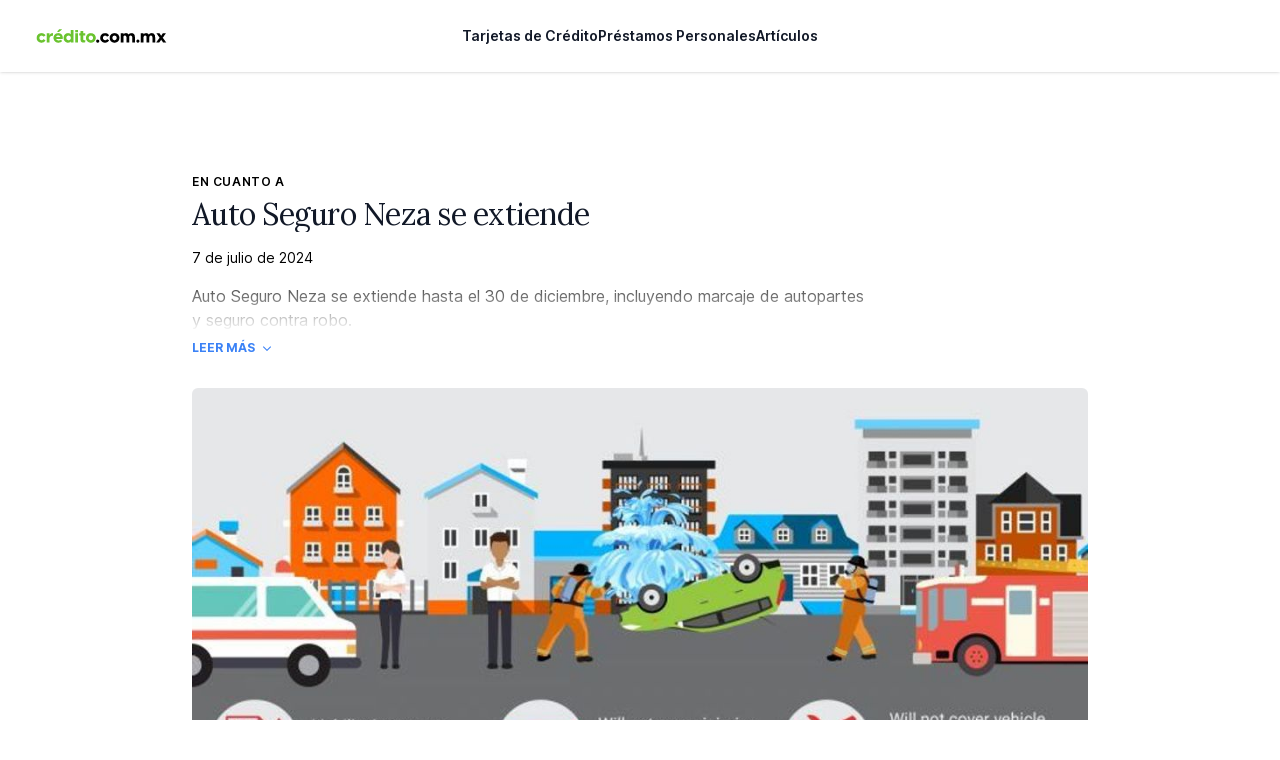

--- FILE ---
content_type: text/html; charset=utf-8
request_url: https://www.google.com/recaptcha/api2/aframe
body_size: 266
content:
<!DOCTYPE HTML><html><head><meta http-equiv="content-type" content="text/html; charset=UTF-8"></head><body><script nonce="wZdTvdCNod9RvOrXrnuGJA">/** Anti-fraud and anti-abuse applications only. See google.com/recaptcha */ try{var clients={'sodar':'https://pagead2.googlesyndication.com/pagead/sodar?'};window.addEventListener("message",function(a){try{if(a.source===window.parent){var b=JSON.parse(a.data);var c=clients[b['id']];if(c){var d=document.createElement('img');d.src=c+b['params']+'&rc='+(localStorage.getItem("rc::a")?sessionStorage.getItem("rc::b"):"");window.document.body.appendChild(d);sessionStorage.setItem("rc::e",parseInt(sessionStorage.getItem("rc::e")||0)+1);localStorage.setItem("rc::h",'1766242811069');}}}catch(b){}});window.parent.postMessage("_grecaptcha_ready", "*");}catch(b){}</script></body></html>

--- FILE ---
content_type: text/css; charset=utf-8
request_url: https://www.credito.com.mx/_next/static/css/2fe55f4fa046ec31.css
body_size: 30631
content:
@charset "UTF-8";.tooltip{--caret-size:6px;opacity:0;background-color:var(--theme-elevation-800);position:absolute;z-index:2;left:50%;padding:.3846153846rem .7692307692rem;color:var(--theme-elevation-0);line-height:1.4423076923rem;font-weight:400;white-space:nowrap;border-radius:2px;visibility:hidden}.tooltip:after{content:" ";display:block;position:absolute;transform:translate3d(-50%,100%,0);width:0;height:0;border-left:var(--caret-size) solid transparent;border-right:var(--caret-size) solid transparent}.tooltip--show{visibility:visible;opacity:1;transition:opacity .2s ease-in-out;cursor:default}.tooltip--caret-center:after{left:50%}.tooltip--caret-left:after{left:calc(var(--base)*.5)}.tooltip--caret-right:after{right:calc(var(--base)*.5)}.tooltip--position-top{bottom:100%;transform:translate3d(-50%,calc(var(--caret-size) * -1),0)}.tooltip--position-top:after{bottom:1px;border-top:var(--caret-size) solid var(--theme-elevation-800)}.tooltip--position-bottom{top:100%;transform:translate3d(-50%,var(--caret-size),0)}.tooltip--position-bottom:after{bottom:calc(100% + var(--caret-size) - 1px);border-bottom:var(--caret-size) solid var(--theme-elevation-800)}.tooltip .tooltip-content{overflow:hidden;text-overflow:ellipsis;width:100%}@media(max-width:1024px){.tooltip{display:none}}html[data-theme=light] .tooltip{background-color:var(--theme-elevation-100);color:var(--theme-elevation-1000)}html[data-theme=light] .tooltip--position-top:after{border-top-color:var(--theme-elevation-100)}html[data-theme=light] .tooltip--position-bottom:after{border-bottom-color:var(--theme-elevation-100)}.banner{font-size:1rem;line-height:1.9230769231rem;border:0;vertical-align:middle;background:var(--theme-elevation-100);color:var(--theme-elevation-800);border-radius:3px;padding:.9615384615rem;margin-bottom:1.9230769231rem}.banner--has-action{cursor:pointer;text-decoration:none}.banner--has-icon{display:flex}.banner--has-icon svg{display:block}.banner--type-default.button--has-action:hover{background:var(--theme-elevation-900)}.banner--type-default.button--has-action:active{background:var(--theme-elevation-950)}.banner--type-error{background:var(--theme-error-100);color:var(--theme-error-500)}.banner--type-error svg .stroke{stroke:var(--theme-error-500);fill:none}.banner--type-error svg .fill{fill:var(--theme-error-500)}.banner--type-error.button--has-action:hover{background:var(--theme-error-200)}.banner--type-error.button--has-action:active{background:var(--theme-error-300)}.banner--type-success{background:var(--theme-success-500);color:var(--color-base-800)}.banner--type-success.button--has-action:active,.banner--type-success.button--has-action:hover{background:var(--theme-success-200)}.icon--chevron{height:calc(var(--base)/2);width:calc(var(--base)/2)}.icon--chevron .stroke{fill:none;stroke:var(--theme-elevation-800);stroke-width:2px;vector-effect:non-scaling-stroke}.icon--chevron--size-large{height:var(--base);width:var(--base)}.icon--edit{height:1.9230769231rem;width:1.9230769231rem;shape-rendering:auto}.icon--edit .fill{fill:var(--theme-elevation-800);stroke:none}.icon--link{width:1.9230769231rem;height:1.9230769231rem}.icon--link .stroke{stroke:var(--theme-elevation-800);stroke-width:1px}.icon--plus{width:1.9230769231rem;height:1.9230769231rem}.icon--plus .stroke{stroke:var(--theme-elevation-800);stroke-width:1px}.icon--swap{height:1.9230769231rem;width:1.9230769231rem}.icon--swap .stroke{fill:none;stroke:var(--theme-elevation-800);stroke-width:2px}.icon--x line{stroke:var(--theme-elevation-800);stroke-width:1px}a.btn{display:inline-block}.btn{background:transparent;line-height:1.9230769231rem;border-radius:4px;font-size:1rem;margin-top:1.9230769231rem;margin-bottom:1.9230769231rem;border:0;cursor:pointer;font-weight:400;text-decoration:none;text-align:center;color:inherit}.btn .btn__icon{border:1px solid;border-radius:100%}.btn .btn__icon .stroke{stroke:currentColor;fill:none}.btn .btn__icon .fill{fill:currentColor}.btn--has-tooltip{position:relative}.btn--icon-style-none .btn__icon,.btn--icon-style-without-border .btn__icon{border:none}.btn span{line-height:1.9230769231rem}.btn span,.btn svg{vertical-align:top}.btn--size-medium{padding:.9615384615rem 1.9230769231rem}.btn--size-small{padding:.4807692308rem .9615384615rem}.btn--style-primary{background-color:var(--theme-elevation-800);color:var(--theme-elevation-0)}.btn--style-primary.btn--disabled{background-color:var(--theme-elevation-400)}.btn--style-primary:not(.btn--disabled):focus-visible,.btn--style-primary:not(.btn--disabled):hover{background:var(--theme-elevation-750)}.btn--style-primary:not(.btn--disabled):active{background:var(--theme-elevation-700)}.btn--style-primary:focus:not(:focus-visible){box-shadow:0 0 0 2px var(--theme-success-500);outline:none}.btn--style-secondary{box-shadow:inset 0 0 0 1px var(--theme-elevation-800);color:var(--theme-elevation-800);background:none;-webkit-backdrop-filter:blur(5px);backdrop-filter:blur(5px)}.btn--style-secondary:focus-visible,.btn--style-secondary:hover{background:var(--theme-elevation-100);box-shadow:inset 0 0 0 1px var(--theme-elevation-700)}.btn--style-secondary:active{background:var(--theme-elevation-200)}.btn--style-secondary.btn--disabled{color:var(--theme-elevation-400);background:none;box-shadow:inset 0 0 0 1px var(--theme-elevation-400)}.btn--style-secondary:focus:not(:focus-visible){outline:none;box-shadow:inset 0 0 0 1px var(--theme-elevation-700),0 0 0 2px var(--theme-success-500)}.btn--style-none{padding:0;margin:0;border-radius:0}.btn--style-none:focus{opacity:.8}.btn--style-none:active{opacity:.7}.btn--round{border-radius:100%}[dir=rtl] .btn--icon span{margin-left:5px}.btn--icon span{display:flex;justify-content:space-between}.btn--icon.btn--style-primary .icon .stroke{stroke:var(--theme-elevation-0);fill:none}.btn--icon.btn--style-primary .icon .fill{fill:var(--theme-elevation-0)}.btn--style-icon-label{padding:0;font-weight:600}.btn--style-light-gray{box-shadow:inset 0 0 0 1px var(--theme-elevation-800)}.btn--icon-position-left .btn__content{flex-direction:row-reverse}.btn--icon-position-left .btn__icon{margin-right:.9615384615rem}.btn--icon-position-right .btn__icon{margin-left:.9615384615rem}.btn--icon-only .btn__icon{padding:0;margin:0}.btn--disabled{cursor:default}.btn:focus-visible .btn__icon,.btn:hover .btn__icon{background:var(--theme-elevation-800)}.btn:focus-visible .btn__icon .stroke,.btn:hover .btn__icon .stroke{stroke:var(--theme-elevation-0);fill:none}.btn:focus-visible .btn__icon .fill,.btn:hover .btn__icon .fill{fill:var(--theme-elevation-0)}.btn:focus:not(:focus-visible){outline:none}.btn:focus:not(:focus-visible) .btn__icon{background:var(--theme-elevation-150)}.btn:focus:not(:focus-visible) .btn__icon .stroke{stroke:var(--theme-elevation-800);fill:none}.btn:focus:not(:focus-visible) .btn__icon .fill{fill:var(--theme-elevation-800)}.btn:active .btn__icon{background:var(--theme-elevation-700)}.btn:active .btn__icon .stroke{stroke:var(--theme-elevation-0);fill:none}.btn:active .btn__icon .fill{fill:var(--theme-elevation-0)}.btn:focus-visible{outline:var(--accessibility-outline);outline-offset:var(--accessibility-outline-offset)}.error-pill{align-self:center;border:0;padding:0 .4807692308rem;flex-shrink:0;border-radius:var(--style-radius-l);line-height:18px;font-size:11px;text-align:center;font-weight:500;display:flex;align-items:center;justify-content:center}.error-pill--fixed-width{width:18px;height:18px;border-radius:50%;position:relative}.error-pill__count{letter-spacing:.5px;margin-left:.5px}html[data-theme=light] .error-pill{background:var(--theme-error-250);color:var(--theme-error-750)}html[data-theme=dark] .error-pill{background:var(--theme-error-500);color:var(--color-base-1000)}.field-error.tooltip{font-family:var(--font-body);top:0;bottom:auto;left:auto;max-width:75%;right:calc(var(--base)*.5);transform:none;background-color:var(--theme-error-500)}.field-error.tooltip:after{border-top-color:var(--theme-error-500)}.field-description{display:flex;color:var(--theme-elevation-400);margin-top:calc(var(--base)/4)}.field-description--margin-bottom{margin-top:0;margin-bottom:calc(var(--base)/2)}label.field-label{font-size:13px;line-height:25px;font-weight:400;display:flex;padding-bottom:.4807692308rem;color:var(--theme-elevation-800);font-family:var(--font-body)}label.field-label .required{color:var(--theme-error-500)}[dir=ltr] label.field-label .required{margin-left:.4807692308rem;margin-right:auto}[dir=rtl] label.field-label .required{margin-right:.4807692308rem;margin-left:auto}.render-fields,.render-fields--margins-small{--spacing-field:var(--base)}.render-fields--margins-none{--spacing-field:0}.render-fields>.field-type{margin-bottom:var(--spacing-field)}.render-fields>.field-type[type=hidden]{margin-bottom:0}.render-fields>.field-type:first-child{margin-top:0}.render-fields>.field-type:last-child{margin-bottom:0}.render-fields:not(.render-fields--margins-small)>.field-type.array-field,.render-fields:not(.render-fields--margins-small)>.field-type.blocks-field,.render-fields:not(.render-fields--margins-small)>.field-type.collapsible-field,.render-fields:not(.render-fields--margins-small)>.field-type.group-field,.render-fields:not(.render-fields--margins-small)>.field-type.rich-text{margin-top:calc(var(--spacing-field)*2);margin-bottom:calc(var(--spacing-field)*2)}.render-fields:not(.render-fields--margins-small)>.field-type.array-field:first-child,.render-fields:not(.render-fields--margins-small)>.field-type.blocks-field:first-child,.render-fields:not(.render-fields--margins-small)>.field-type.collapsible-field:first-child,.render-fields:not(.render-fields--margins-small)>.field-type.group-field:first-child,.render-fields:not(.render-fields--margins-small)>.field-type.rich-text:first-child{margin-top:0}.render-fields:not(.render-fields--margins-small)>.field-type.array-field:last-child,.render-fields:not(.render-fields--margins-small)>.field-type.blocks-field:last-child,.render-fields:not(.render-fields--margins-small)>.field-type.collapsible-field:last-child,.render-fields:not(.render-fields--margins-small)>.field-type.group-field:last-child,.render-fields:not(.render-fields--margins-small)>.field-type.rich-text:last-child{margin-bottom:0}@media(max-width:768px){.render-fields{--spacing-field:calc(var(--base) / 2)}}form>.form-submit .btn{width:100%}.icon--check{height:1.9230769231rem;width:1.9230769231rem}.icon--check .stroke{fill:none;stroke:var(--theme-elevation-800);stroke-width:2px}.icon--line{width:1.9230769231rem;height:1.9230769231rem}.icon--line .stroke{stroke:var(--theme-elevation-800);stroke-width:1px}.checkbox{position:relative;margin-bottom:1.9230769231rem}.checkbox .tooltip:not([aria-hidden=true]){right:auto;position:relative;margin-bottom:.2em;max-width:-moz-fit-content;max-width:fit-content}.checkbox__error-wrap{position:relative}.checkbox-input{display:inline-flex}.checkbox-input label{padding-bottom:0;padding-left:.9615384615rem}.checkbox-input label[for]{cursor:pointer}[dir=rtl] .checkbox-input__input{margin-right:0;margin-left:.9615384615rem}.checkbox-input__input{box-shadow:0 2px 3px 0 rgba(0,2,4,.05),0 10px 4px -8px rgba(0,2,4,.02);font-family:var(--font-body);width:100%;border:1px solid var(--theme-elevation-150);background:var(--theme-input-bg);color:var(--theme-elevation-800);border-radius:0;font-size:1rem;line-height:1.9230769231rem;-webkit-appearance:none;display:flex;padding:0;line-height:0;position:relative;width:1.9230769231rem;height:1.9230769231rem}.checkbox-input__input:not(:disabled):hover{box-shadow:0 2px 3px 0 rgba(0,2,4,.13),0 6px 4px -4px rgba(0,2,4,.1)}.checkbox-input__input:not(:disabled):active,.checkbox-input__input:not(:disabled):focus,.checkbox-input__input:not(:disabled):focus-within{box-shadow:0 2px 3px 0 rgba(0,2,4,.16),0 6px 4px -4px rgba(0,2,4,.13)}.checkbox-input__input[data-rtl=true]{direction:rtl}.checkbox-input__input::-webkit-input-placeholder{color:var(--theme-elevation-400);font-weight:400;font-size:1rem}.checkbox-input__input::-moz-placeholder{color:var(--theme-elevation-400);font-weight:400;font-size:1rem}.checkbox-input__input:hover{border-color:var(--theme-elevation-250)}.checkbox-input__input:active,.checkbox-input__input:focus,.checkbox-input__input:focus-within{border-color:var(--theme-elevation-400);outline:0}.checkbox-input__input:disabled{background:var(--theme-elevation-200);color:var(--theme-elevation-450)}.checkbox-input__input:disabled:hover{border-color:var(--theme-elevation-150)}.checkbox-input__input input[type=checkbox]{position:absolute;width:calc(100% + 4px);height:calc(100% + 4px);padding:0;margin:-2px 0 0 -2px;opacity:0;border-radius:0;z-index:1;cursor:pointer}.checkbox-input__icon{position:absolute}.checkbox-input__icon svg{opacity:0}.checkbox-input:not(.checkbox-input--read-only):active .checkbox-input__input,.checkbox-input:not(.checkbox-input--read-only):active input[type=checkbox],.checkbox-input:not(.checkbox-input--read-only):focus .checkbox-input__input,.checkbox-input:not(.checkbox-input--read-only):focus input[type=checkbox],.checkbox-input:not(.checkbox-input--read-only):focus-within .checkbox-input__input,.checkbox-input:not(.checkbox-input--read-only):focus-within input[type=checkbox]{box-shadow:0 2px 3px 0 rgba(0,2,4,.16),0 6px 4px -4px rgba(0,2,4,.13);outline:0;box-shadow:0 0 3px 3px var(--theme-success-400)!important;border:1px solid var(--theme-elevation-150)}.checkbox-input:not(.checkbox-input--read-only):hover .checkbox-input__input,.checkbox-input:not(.checkbox-input--read-only):hover input[type=checkbox]{border-color:var(--theme-elevation-250)}.checkbox-input:not(.checkbox-input--read-only):not(.checkbox-input--checked):hover{cursor:pointer}.checkbox-input:not(.checkbox-input--read-only):not(.checkbox-input--checked):hover svg{opacity:.2}.checkbox-input--checked .checkbox-input__icon svg{opacity:1}.checkbox-input--read-only .checkbox-input__input{background-color:var(--theme-elevation-100)}.checkbox-input--read-only label{color:var(--theme-elevation-400)}html[data-theme=light] .checkbox.error .checkbox-input__input{background-color:var(--theme-error-50);border:1px solid var(--theme-error-500)}html[data-theme=dark] .checkbox.error .checkbox-input__input{background-color:var(--theme-error-100);border:1px solid var(--theme-error-400)}html[data-theme=dark] .checkbox.error .checkbox-input__input:hover{border-color:var(--theme-error-500)}.icon--copy{height:1.9230769231rem;width:1.9230769231rem}.icon--copy .stroke{fill:none;stroke:var(--theme-elevation-800);stroke-width:1px}.icon--more{height:1.9230769231rem;width:1.9230769231rem}.icon--more .fill{fill:var(--theme-elevation-800)}.popup-button{height:100%;color:currentColor;padding:0;font-size:inherit;line-height:inherit;font-family:inherit;background:transparent;border:0;cursor:pointer;display:inline-flex}.popup{--popup-button-highlight:var(--theme-elevation-200);--popup-bg:var(--theme-input-bg);--popup-text:var(--theme-text);--popup-caret-size:10px;--popup-x-padding:calc(var(--base) * 0.33);--popup-padding:calc(var(--base) * 0.5);position:relative}.popup__content{position:absolute;background:var(--popup-bg);opacity:0;visibility:hidden;pointer-events:none;z-index:var(--z-popup);max-width:calc(100vw - 1.9230769231rem);color:var(--popup-text);border-radius:4px;padding-left:var(--popup-padding);padding-right:var(--popup-padding);min-width:var(--popup-width,auto)}.popup__hide-scrollbar{overflow:hidden}.popup__scroll-container{overflow-y:auto;white-space:nowrap;width:calc(100% + var(--scrollbar-width));padding-top:var(--popup-padding);padding-bottom:var(--popup-padding)}.popup__scroll-content{width:calc(100% - var(--scrollbar-width))}.popup--show-scrollbar .popup__scroll-container,.popup--show-scrollbar .popup__scroll-content{width:100%}.popup:active,.popup:focus{outline:none}.popup--size-small{--popup-width:100px}.popup--size-small .popup__content{box-shadow:0 0 30px 0 rgba(0,2,4,.12),0 30px 25px -8px rgba(0,2,4,.1)}.popup--size-medium{--popup-width:150px}.popup--size-medium .popup__content{box-shadow:0 20px 35px -10px rgba(0,2,4,.2),0 6px 4px -4px rgba(0,2,4,.02)}.popup--size-large{--popup-width:200px}.popup--size-large .popup__content{box-shadow:0 20px 35px -10px rgba(0,2,4,.2),0 6px 4px -4px rgba(0,2,4,.02)}[dir=rtl] .popup--h-align-left .popup__caret{right:var(--popup-padding);left:unset}.popup--h-align-left .popup__caret{left:var(--popup-padding)}.popup--h-align-center .popup__caret,.popup--h-align-center .popup__content{left:50%;transform:translateX(-50%)}[dir=rtl] .popup--h-align-right .popup__content{right:unset;left:0}[dir=rtl] .popup--h-align-right .popup__caret{right:unset;left:var(--popup-padding)}.popup--h-align-right .popup__content{right:0}.popup--h-align-right .popup__caret{right:var(--popup-padding)}.popup__caret{position:absolute;border:var(--popup-caret-size) solid transparent}.popup--v-align-top .popup__content{box-shadow:0 20px 35px -10px rgba(0,2,4,.2),0 6px 4px -4px rgba(0,2,4,.02);bottom:calc(100% + var(--popup-caret-size))}.popup--v-align-top .popup__caret{top:calc(100% - 1px);border-top-color:var(--popup-bg)}.popup--v-align-bottom .popup__content{box-shadow:0 -20px 35px -10px rgba(0,2,4,.2),0 -6px 4px -4px rgba(0,2,4,.02);top:calc(100% + var(--popup-caret-size))}.popup--v-align-bottom .popup__caret{bottom:calc(100% - 1px);border-bottom-color:var(--popup-bg)}.popup--active .popup__content{opacity:1;visibility:visible;pointer-events:all}@media(max-width:1024px){.popup{--popup-padding:calc(var(--base) * 0.25)}.popup--h-align-center .popup__caret,.popup--h-align-center .popup__content{left:50%;transform:translateX(0)}.popup--h-align-right .popup__content{right:0}.popup--h-align-right .popup__caret{right:var(--popup-padding)}.popup--force-h-align-left .popup__content{left:0;right:unset;transform:unset}.popup--force-h-align-left .popup__caret{left:var(--popup-padding);right:unset;transform:unset}.popup--force-h-align-right .popup__content{right:0;left:unset;transform:unset}.popup--force-h-align-right .popup__caret{right:var(--popup-padding);left:unset;transform:unset}}.popup-button-list__button,.popup-button-list__button button{border:0;background:none;box-shadow:none;border-radius:0;padding:0;color:currentColor}.popup-button-list{--list-button-padding:calc(var(--base) * 0.5);display:flex;flex-direction:column;text-align:left;gap:3px}[dir=rtl] .popup-button-list__text-align--left{text-align:right}.popup-button-list__text-align--left{text-align:left}.popup-button-list__text-align--center{text-align:center}[dir=rtl] .popup-button-list__text-align--right{text-align:left}.popup-button-list__text-align--right{text-align:right}.popup-button-list__button{padding-left:var(--list-button-padding);padding-right:var(--list-button-padding);padding-top:2px;padding-bottom:2px;cursor:pointer;text-align:inherit;line-height:var(--base);text-decoration:none;border-radius:3px}.popup-button-list__button button:focus-visible{outline:none}.popup-button-list__button:focus-visible,.popup-button-list__button:focus-within,.popup-button-list__button:hover{background-color:var(--popup-button-highlight)}.popup-button-list__button--selected{background-color:var(--theme-elevation-150)}.array-actions__button{border:0;background:none;box-shadow:none;border-radius:0;padding:0;color:currentColor;cursor:pointer;border-radius:100px}.array-actions__button:hover{background:var(--theme-elevation-0)}.array-actions__actions{list-style:none;margin:0;padding:0}.array-actions__action{display:flex;gap:calc(var(--base)/2);align-items:center}.array-actions__action svg{position:relative}.array-actions__action svg .stroke{stroke-width:1px}.array-actions__move-up{margin-bottom:2px}.array-actions__move-down{margin-top:6px;margin-bottom:2px}.array-actions__action-chevron{padding:0 calc(var(--base)/4)}.icon--drag-handle{height:1.9230769231rem;width:1.9230769231rem}.icon--drag-handle .fill{fill:var(--theme-elevation-800)}.pill{font-size:1rem;line-height:1.9230769231rem;display:inline-flex;background:var(--theme-elevation-150);color:var(--theme-elevation-800);border-radius:3px;cursor:default;white-space:nowrap;overflow:hidden;text-overflow:ellipsis;border:0;padding:0 .4807692308rem;align-items:center;flex-shrink:0}.pill--rounded{border-radius:var(--style-radius-l);line-height:18px;font-size:12px}.pill:active,.pill:focus:not(:focus-visible){outline:none}.pill:focus-visible{outline:var(--accessibility-outline);outline-offset:var(--accessibility-outline-offset)}.pill .icon{flex-shrink:0}.pill__label{white-space:nowrap;overflow:hidden;text-overflow:ellipsis}.pill__icon{padding:calc(var(--base)/4)}.pill--has-action{cursor:pointer;text-decoration:none}.pill--is-dragging{cursor:grabbing}.pill--has-icon svg{display:block}[dir=rtl] .pill--align-icon-left{padding-right:0;padding-left:10px}[dir=rtl] .pill--align-icon-right{padding-right:10px;padding-left:0}.pill--align-icon-left{padding-left:0}.pill--align-icon-right{padding-right:0}.pill--style-white{background:var(--theme-elevation-0)}.pill--style-light-gray,.pill--style-light.pill--has-action:active,.pill--style-light.pill--has-action:hover,.pill--style-white.pill--has-action:active,.pill--style-white.pill--has-action:hover{background:var(--theme-elevation-100)}.pill--style-light-gray{color:var(--theme-elevation-800)}.pill--style-warning{background:var(--theme-warning-500)}.pill--style-success{background:var(--theme-success-500);color:var(--color-base-800)}.pill--style-dark{background:var(--theme-elevation-800);color:var(--theme-elevation-0)}.pill--style-dark svg .stroke{stroke:var(--theme-elevation-0);fill:none}.pill--style-dark svg .fill{fill:var(--theme-elevation-0)}.pill--style-dark.pill--has-action:hover{background:var(--theme-elevation-750)}.pill--style-dark.pill--has-action:active{background:var(--theme-elevation-700)}html[data-theme=dark] .pill--style-error{background:var(--theme-error-500);color:var(--color-base-1000)}html[data-theme=light] .pill--style-error{background:var(--theme-error-250);color:var(--theme-error-750)}.collapsible__toggle{font-size:13px;line-height:25px;font-weight:400;border:0;background:none;box-shadow:none;border-radius:0;padding:0;color:currentColor}.collapsible{--toggle-pad-h:1.4423076923rem;--toggle-pad-v:0.9615384615rem;border-radius:4px}.collapsible__toggle-wrap{position:relative}.collapsible__drag{opacity:.5;position:absolute;z-index:1;top:var(--toggle-pad-v);left:.9615384615rem}.collapsible__toggle{text-align:left;cursor:pointer;border-top-right-radius:3px;border-top-left-radius:3px;width:100%;color:transparent}.collapsible__toggle span{-webkit-user-select:none;-moz-user-select:none;user-select:none}.collapsible--style-default{border:1px solid var(--theme-elevation-200)}.collapsible--style-default:hover{border:1px solid var(--theme-elevation-300)}.collapsible--style-default>.collapsible__toggle-wrap .row-label{color:var(--theme-text)}.collapsible--style-default>.collapsible__toggle-wrap .collapsible__toggle{background:var(--theme-elevation-50)}.collapsible--style-default.collapsible--hovered>.collapsible__toggle-wrap .collapsible__toggle{background:var(--theme-elevation-100)}.collapsible__header-wrap,.collapsible__toggle{padding:var(--toggle-pad-v) var(--toggle-pad-h)}.collapsible__header-wrap{position:absolute;top:0;right:5.7692307692rem;bottom:0;left:0;pointer-events:none}.collapsible__header-wrap>*{pointer-events:all}.collapsible__header-wrap--has-drag-handle{left:1.6826923077rem}.collapsible--collapsed .collapsible__toggle{border-bottom-right-radius:3px;border-bottom-left-radius:3px}.collapsible__actions-wrap{position:absolute;right:var(--toggle-pad-h);top:var(--toggle-pad-v);pointer-events:none;display:flex}.collapsible__actions{pointer-events:all}.collapsible__indicator{padding:calc(var(--base)/4);display:flex;align-items:flex-start}.collapsible__content{background-color:var(--theme-elevation-0);border-bottom-left-radius:3px;border-bottom-right-radius:3px;padding:var(--base)}@media(max-width:768px){.collapsible__content{padding:var(--gutter-h)}}html[data-theme=dark] .collapsible--style-error{border:1px solid var(--theme-error-400)}html[data-theme=dark] .collapsible--style-error:hover{border:1px solid var(--theme-error-500)}html[data-theme=dark] .collapsible--style-error>.collapsible__toggle-wrap .row-label{color:var(--theme-error-500)}html[data-theme=dark] .collapsible--style-error>.collapsible__toggle-wrap .collapsible__toggle{background:var(--theme-error-100)}html[data-theme=dark] .collapsible--style-error.collapsible--hovered>.collapsible__toggle-wrap .collapsible__toggle{background:var(--theme-error-150)}html[data-theme=light] .collapsible--style-error{border:1px solid var(--theme-error-500)}html[data-theme=light] .collapsible--style-error:hover{border:1px solid var(--theme-error-600)}html[data-theme=light] .collapsible--style-error>.collapsible__toggle-wrap .row-label{color:var(--theme-error-750)}html[data-theme=light] .collapsible--style-error>.collapsible__toggle-wrap .collapsible__toggle{background:var(--theme-error-50)}html[data-theme=light] .collapsible--style-error.collapsible--hovered>.collapsible__toggle-wrap .collapsible__toggle{background:var(--theme-error-100)}html[data-theme=light] .collapsible--style-error.error input{border-color:var(--theme-error-500)}.array-field__header-action{border:0;background:none;box-shadow:none;border-radius:0;padding:0;color:currentColor}.array-field,.array-field__header{display:flex;flex-direction:column;gap:calc(var(--base)/2)}.array-field__header__header-content{display:flex;flex-direction:column;gap:calc(var(--base)/4)}.array-field--has-no-error>.array-field__header .array-field__header-content{color:var(--theme-text)}.array-field__header-content{display:flex;align-items:center;gap:.9615384615rem}.array-field__header-wrap{display:flex;align-items:flex-end;width:100%;justify-content:space-between}.array-field__header-actions{list-style:none;margin:0;padding:0;display:flex}.array-field__header-action{cursor:pointer;margin-left:.9615384615rem}.array-field__header-action:focus-visible,.array-field__header-action:hover{text-decoration:underline}.array-field__error-wrap{position:relative}.array-field__row-header{display:flex;align-items:center;gap:.9615384615rem;pointer-events:none}.array-field__draggable-rows{display:flex;flex-direction:column;gap:calc(var(--base)/2)}.array-field__title{margin-bottom:0}.array-field__add-row{align-self:flex-start;color:var(--theme-elevation-400);margin:0}.array-field__add-row:hover{color:var(--theme-elevation-800)}html[data-theme=light] .array-field--has-error>.array-field__header .array-field__header-content{color:var(--theme-error-750)}html[data-theme=dark] .array-field--has-error>.array-field__header .array-field__header-content{color:var(--theme-error-500)}.gutter--left{padding-left:var(--gutter-h)}.gutter--right{padding-right:var(--gutter-h)}.gutter--negative-left{margin-left:calc(-1*var(--gutter-h))}.gutter--negative-right{margin-right:calc(-1*var(--gutter-h))}.drawer__close{border:0;background:none;box-shadow:none;border-radius:0;padding:0;color:currentColor}.drawer{display:flex;overflow:hidden;position:fixed;height:100vh}.drawer__blur-bg{position:absolute;z-index:1;top:0;right:0;bottom:0;left:0;opacity:0;transition:all .2s linear}.drawer__blur-bg:after,.drawer__blur-bg:before{content:" ";position:absolute;top:0;right:0;bottom:0;left:0}.drawer__blur-bg:before{background:var(--theme-bg);opacity:.75}.drawer__blur-bg:after{-webkit-backdrop-filter:blur(8px);backdrop-filter:blur(8px)}.drawer__content{opacity:0;transform:translateX(calc(var(--base) * 4));position:relative;z-index:2;width:calc(100% - var(--gutter-h));overflow:hidden;transition:all .2s linear;background-color:var(--theme-bg)}.drawer__content-children{position:relative;z-index:1;overflow:auto;height:100%}.drawer--is-open .drawer__blur-bg,.drawer--is-open .drawer__content{opacity:1}.drawer--is-open .drawer__close{opacity:.1;transition:opacity .2s linear;transition-delay:.1s}.drawer--is-open .drawer__content{transform:translateX(0)}.drawer__close{position:relative;z-index:2;flex-shrink:0;text-indent:-9999px;cursor:pointer;opacity:0;will-change:opacity;transition:none;transition-delay:0ms;flex-grow:1;background:var(--theme-elevation-800)}.drawer__close:active,.drawer__close:focus{outline:0}.drawer__header{display:flex;margin-top:4.8076923077rem;margin-bottom:1.9230769231rem;width:100%}.drawer__header__title{margin:0;flex-grow:1}.drawer__header__close{border:0;background-color:transparent;padding:0;cursor:pointer;overflow:hidden;width:1.9230769231rem;height:1.9230769231rem;direction:ltr}.drawer__header__close svg{width:5.2884615385rem;height:5.2884615385rem;position:relative;left:-1.5865384615rem;top:-1.5865384615rem}.drawer__header__close svg .stroke{stroke-width:2px;vector-effect:non-scaling-stroke}@media(max-width:1024px){.drawer__header{margin-top:2.8846153846rem}}html[data-theme=dark] .drawer__close{background:var(--color-base-1000)}html[data-theme=dark] .drawer--is-open .drawer__close{opacity:.25}.thumbnail{min-height:100%;flex-shrink:0;align-self:stretch;overflow:hidden}.thumbnail img,.thumbnail svg{width:100%;height:100%;-o-object-fit:cover;object-fit:cover}.thumbnail--size-expand{max-height:100%;width:100%;padding-top:100%;position:relative}.thumbnail--size-expand img,.thumbnail--size-expand svg{position:absolute;top:0}.thumbnail--size-large{max-height:17.3076923077rem;width:17.3076923077rem}.thumbnail--size-medium{max-height:13.4615384615rem;width:13.4615384615rem}.thumbnail--size-small{max-height:9.6153846154rem;width:9.6153846154rem}@media(max-width:1440px){.thumbnail .thumbnail{width:9.6153846154rem}}.thumbnail-card{border:0;background:none;box-shadow:none;border-radius:0;padding:0;color:currentColor;box-shadow:0 4px 12px rgba(0,0,0,.07);width:100%;background:var(--theme-input-bg)}.thumbnail-card:hover{box-shadow:0 4px 12px rgba(0,0,0,.1)}.thumbnail-card__label{padding:.9615384615rem;overflow:hidden;text-overflow:ellipsis;white-space:nowrap;font-weight:600}.thumbnail-card--has-on-click{cursor:pointer}.thumbnail-card--align-label-center{text-align:center}.thumbnail-card__thumbnail{display:flex;align-items:center;justify-content:center}.block-search{position:sticky;top:0;display:flex;width:100%;align-items:center;z-index:1}.block-search__input{box-shadow:0 2px 3px 0 rgba(0,2,4,.05),0 10px 4px -8px rgba(0,2,4,.02);font-family:var(--font-body);width:100%;border:1px solid var(--theme-elevation-150);background:var(--theme-input-bg);color:var(--theme-elevation-800);border-radius:0;font-size:1rem;height:3.8461538462rem;line-height:1.9230769231rem;-webkit-appearance:none;padding:.9615384615rem calc(1.9230769231rem + .4807692308rem*2) .9615384615rem 1.4423076923rem}.block-search__input:not(:disabled):hover{box-shadow:0 2px 3px 0 rgba(0,2,4,.13),0 6px 4px -4px rgba(0,2,4,.1)}.block-search__input:not(:disabled):active,.block-search__input:not(:disabled):focus,.block-search__input:not(:disabled):focus-within{box-shadow:0 2px 3px 0 rgba(0,2,4,.16),0 6px 4px -4px rgba(0,2,4,.13)}.block-search__input[data-rtl=true]{direction:rtl}.block-search__input::-webkit-input-placeholder{color:var(--theme-elevation-400);font-weight:400;font-size:1rem}.block-search__input::-moz-placeholder{color:var(--theme-elevation-400);font-weight:400;font-size:1rem}.block-search__input:hover{border-color:var(--theme-elevation-250)}.block-search__input:active,.block-search__input:focus,.block-search__input:focus-within{border-color:var(--theme-elevation-400);outline:0}.block-search__input:disabled{background:var(--theme-elevation-200);color:var(--theme-elevation-450)}.block-search__input:disabled:hover{border-color:var(--theme-elevation-150)}.block-search .search{position:absolute;top:50%;transform:translate3d(0,-50%,0);right:.4807692308rem;width:1.9230769231rem;margin:0 .4807692308rem}.block-search .search .stroke{stroke:var(--theme-elevation-300)}@media(max-width:1024px){.block-search__input{margin-bottom:0}}.shimmer-effect{position:relative;overflow:hidden;background-color:var(--theme-elevation-50)}.shimmer-effect__shine{position:absolute;scale:1.5;width:100%;height:100%;transform:translateX(-100%);animation:shimmer 1.75s infinite;opacity:.75;background:linear-gradient(100deg,var(--theme-elevation-50) 0,var(--theme-elevation-50) 15%,var(--theme-elevation-150) 50%,var(--theme-elevation-50) 85%,var(--theme-elevation-50) 100%)}@keyframes shimmer{to{transform:translate3d(100%,0,0)}}.blocks-drawer__blocks-wrapper{padding-top:2.8846153846rem}.blocks-drawer__blocks{position:relative;padding:0;list-style:none;display:grid;grid-template-columns:repeat(6,1fr);gap:1.9230769231rem}.blocks-drawer__default-image{width:100%;overflow:hidden;padding-top:1.4423076923rem}@media(max-width:1440px){.blocks-drawer__blocks{grid-template-columns:repeat(5,1fr)}}@media(max-width:1024px){.blocks-drawer__blocks-wrapper{padding-top:3.3653846154rem}.blocks-drawer__blocks{grid-template-columns:repeat(3,1fr);gap:.9615384615rem}}@media(max-width:768px){.blocks-drawer__blocks-wrapper{padding-top:1.4423076923rem}.blocks-drawer__blocks{grid-template-columns:repeat(2,1fr)}}.section-title{position:relative;min-width:0}.section-title:after{display:block;content:attr(data-value) " ";visibility:hidden;white-space:nowrap;min-width:4.8076923077rem}.section-title:after,.section-title__input{font-family:var(--font-body);font-weight:600;font-size:1.2019230769rem;padding:0}.section-title__input{color:var(--theme-elevation-800);background-color:transparent;border:none;width:100%;text-overflow:ellipsis;resize:none;-webkit-appearance:none;-moz-appearance:none;appearance:none;position:absolute;top:0;right:0;bottom:0;left:0}.section-title__input:hover{box-shadow:inset 0 -2px 0 -1px var(--theme-elevation-150)}.section-title__input:focus,.section-title__input:hover{outline:0}.section-title__input:focus{box-shadow:none}.blocks-field__header-action{border:0;background:none;box-shadow:none;border-radius:0;padding:0;color:currentColor}.blocks-field{display:flex;flex-direction:column;gap:calc(var(--base)/2)}.blocks-field__header h3{margin:0}.blocks-field__header-wrap{display:flex;align-items:flex-end;width:100%;justify-content:space-between}.blocks-field__heading-with-error{display:flex;align-items:center;gap:.9615384615rem}.blocks-field--has-no-error>.array-field__header .array-field__heading-with-error{color:var(--theme-text)}.blocks-field--has-error>.array-field__header{color:var(--theme-error-500)}.blocks-field__error-pill{align-self:center}.blocks-field__header-actions{list-style:none;margin:0;padding:0;display:flex}.blocks-field__header-action{cursor:pointer;margin-left:.9615384615rem}.blocks-field__header-action:focus-visible,.blocks-field__header-action:hover{text-decoration:underline}.blocks-field__block-header{display:inline-flex;max-width:100%;overflow:hidden;gap:.7211538462rem}.blocks-field__block-number{flex-shrink:0}.blocks-field__block-pill{flex-shrink:0;display:block;line-height:unset}.blocks-field__error-wrap{position:relative}.blocks-field__rows{display:flex;flex-direction:column;gap:calc(var(--base)/2)}.blocks-field__drawer-toggler{background-color:transparent;margin:0;padding:0;border:none;align-self:flex-start}.blocks-field__drawer-toggler .btn{color:var(--theme-elevation-400);margin:0}.blocks-field__drawer-toggler .btn:hover,.code-editor{color:var(--theme-elevation-800)}.code-editor{direction:ltr;box-shadow:0 2px 3px 0 rgba(0,2,4,.05),0 10px 4px -8px rgba(0,2,4,.02);font-family:var(--font-body);width:100%;border:1px solid var(--theme-elevation-150);background:var(--theme-input-bg);border-radius:0;font-size:1rem;height:3.8461538462rem;line-height:1.9230769231rem;-webkit-appearance:none;height:auto;padding:0}.code-editor:not(:disabled):hover{box-shadow:0 2px 3px 0 rgba(0,2,4,.13),0 6px 4px -4px rgba(0,2,4,.1)}.code-editor:not(:disabled):active,.code-editor:not(:disabled):focus,.code-editor:not(:disabled):focus-within{box-shadow:0 2px 3px 0 rgba(0,2,4,.16),0 6px 4px -4px rgba(0,2,4,.13)}.code-editor[data-rtl=true]{direction:rtl}.code-editor::-webkit-input-placeholder{color:var(--theme-elevation-400);font-weight:400;font-size:1rem}.code-editor::-moz-placeholder{color:var(--theme-elevation-400);font-weight:400;font-size:1rem}.code-editor:hover{border-color:var(--theme-elevation-250)}.code-editor:active,.code-editor:focus,.code-editor:focus-within{border-color:var(--theme-elevation-400);outline:0}.code-editor:disabled{background:var(--theme-elevation-200);color:var(--theme-elevation-450)}.code-editor:disabled:hover{border-color:var(--theme-elevation-150)}.code-editor .monaco-editor .view-overlays .current-line{max-width:calc(100% - 14px);border-width:0}.code-editor .monaco-editor:focus-within .view-overlays .current-line{border-right:0;border-width:1px}.code-field{position:relative}.code-field.error textarea{border:1px solid var(--theme-error-500)!important}.code-field.error .code-editor{border-color:var(--theme-error-500)}html[data-theme=light] .code-field.error .margin,html[data-theme=light] .code-field.error .monaco-editor-background{background-color:var(--theme-error-50)}html[data-theme=dark] .code-field.error .margin,html[data-theme=dark] .code-field.error .monaco-editor-background{background-color:var(--theme-error-100)}.collapsible-field__row-label-wrap{pointer-events:none;display:flex;align-items:center;gap:.9615384615rem}.collapsible-field--has-error{border:1px solid var(--theme-error-500)}.field-type.confirm-password{position:relative}.field-type.confirm-password input{box-shadow:0 2px 3px 0 rgba(0,2,4,.05),0 10px 4px -8px rgba(0,2,4,.02);font-family:var(--font-body);width:100%;border:1px solid var(--theme-elevation-150);background:var(--theme-input-bg);color:var(--theme-elevation-800);border-radius:0;font-size:1rem;height:3.8461538462rem;line-height:1.9230769231rem;padding:.9615384615rem 1.4423076923rem;-webkit-appearance:none}.field-type.confirm-password input:not(:disabled):hover{box-shadow:0 2px 3px 0 rgba(0,2,4,.13),0 6px 4px -4px rgba(0,2,4,.1)}.field-type.confirm-password input:not(:disabled):active,.field-type.confirm-password input:not(:disabled):focus,.field-type.confirm-password input:not(:disabled):focus-within{box-shadow:0 2px 3px 0 rgba(0,2,4,.16),0 6px 4px -4px rgba(0,2,4,.13)}.field-type.confirm-password input[data-rtl=true]{direction:rtl}.field-type.confirm-password input::-webkit-input-placeholder{color:var(--theme-elevation-400);font-weight:400;font-size:1rem}.field-type.confirm-password input::-moz-placeholder{color:var(--theme-elevation-400);font-weight:400;font-size:1rem}.field-type.confirm-password input:hover{border-color:var(--theme-elevation-250)}.field-type.confirm-password input:active,.field-type.confirm-password input:focus,.field-type.confirm-password input:focus-within{border-color:var(--theme-elevation-400);outline:0}.field-type.confirm-password input:disabled{background:var(--theme-elevation-200);color:var(--theme-elevation-450)}.field-type.confirm-password input:disabled:hover{border-color:var(--theme-elevation-150)}html[data-theme=light] .field-type.field-type.confirm-password.error input{background-color:var(--theme-error-50);border:1px solid var(--theme-error-500)}html[data-theme=dark] .field-type.field-type.confirm-password.error input{background-color:var(--theme-error-100);border:1px solid var(--theme-error-400)}html[data-theme=dark] .field-type.field-type.confirm-password.error input:hover{border-color:var(--theme-error-500)}.react-datepicker__month-read-view--down-arrow,.react-datepicker__month-year-read-view--down-arrow,.react-datepicker__navigation-icon:before,.react-datepicker__year-read-view--down-arrow{border-color:#ccc;border-style:solid;border-width:3px 3px 0 0;content:"";display:block;height:9px;position:absolute;top:6px;width:9px}.react-datepicker-popper[data-placement^=bottom] .react-datepicker__triangle,.react-datepicker-popper[data-placement^=top] .react-datepicker__triangle{margin-left:-4px;position:absolute;width:0}.react-datepicker-popper[data-placement^=bottom] .react-datepicker__triangle:after,.react-datepicker-popper[data-placement^=bottom] .react-datepicker__triangle:before,.react-datepicker-popper[data-placement^=top] .react-datepicker__triangle:after,.react-datepicker-popper[data-placement^=top] .react-datepicker__triangle:before{box-sizing:content-box;position:absolute;height:0;width:1px;content:"";z-index:-1;border:8px solid transparent;left:-8px}.react-datepicker-popper[data-placement^=bottom] .react-datepicker__triangle:before,.react-datepicker-popper[data-placement^=top] .react-datepicker__triangle:before{border-bottom-color:#aeaeae}.react-datepicker-popper[data-placement^=bottom] .react-datepicker__triangle{top:0;margin-top:-8px}.react-datepicker-popper[data-placement^=bottom] .react-datepicker__triangle:after,.react-datepicker-popper[data-placement^=bottom] .react-datepicker__triangle:before{border-top:none;border-bottom-color:#f0f0f0}.react-datepicker-popper[data-placement^=bottom] .react-datepicker__triangle:after{top:0}.react-datepicker-popper[data-placement^=bottom] .react-datepicker__triangle:before{top:-1px;border-bottom-color:#aeaeae}.react-datepicker-popper[data-placement^=top] .react-datepicker__triangle{bottom:0;margin-bottom:-8px}.react-datepicker-popper[data-placement^=top] .react-datepicker__triangle:after,.react-datepicker-popper[data-placement^=top] .react-datepicker__triangle:before{border-bottom:none;border-top-color:#fff}.react-datepicker-popper[data-placement^=top] .react-datepicker__triangle:after{bottom:0}.react-datepicker-popper[data-placement^=top] .react-datepicker__triangle:before{bottom:-1px;border-top-color:#aeaeae}.react-datepicker-wrapper{display:inline-block;padding:0;border:0}.react-datepicker{font-family:Helvetica Neue,helvetica,arial,sans-serif;font-size:.8rem;background-color:#fff;color:#000;border:1px solid #aeaeae;border-radius:.3rem;display:inline-block;position:relative}.react-datepicker--time-only .react-datepicker__triangle{left:35px}.react-datepicker--time-only .react-datepicker__time-container{border-left:0}.react-datepicker--time-only .react-datepicker__time,.react-datepicker--time-only .react-datepicker__time-box{border-bottom-left-radius:.3rem;border-bottom-right-radius:.3rem}.react-datepicker__triangle{position:absolute;left:50px}.react-datepicker-popper{z-index:1}.react-datepicker-popper[data-placement^=bottom]{padding-top:10px}.react-datepicker-popper[data-placement=bottom-end] .react-datepicker__triangle,.react-datepicker-popper[data-placement=top-end] .react-datepicker__triangle{left:auto;right:50px}.react-datepicker-popper[data-placement^=top]{padding-bottom:10px}.react-datepicker-popper[data-placement^=right]{padding-left:8px}.react-datepicker-popper[data-placement^=right] .react-datepicker__triangle{left:auto;right:42px}.react-datepicker-popper[data-placement^=left]{padding-right:8px}.react-datepicker-popper[data-placement^=left] .react-datepicker__triangle{left:42px;right:auto}.react-datepicker__header{text-align:center;background-color:#f0f0f0;border-bottom:1px solid #aeaeae;border-top-left-radius:.3rem;padding:8px 0;position:relative}.react-datepicker__header--time{padding-bottom:8px;padding-left:5px;padding-right:5px}.react-datepicker__header--time:not(.react-datepicker__header--time--only){border-top-left-radius:0}.react-datepicker__header:not(.react-datepicker__header--has-time-select){border-top-right-radius:.3rem}.react-datepicker__month-dropdown-container--scroll,.react-datepicker__month-dropdown-container--select,.react-datepicker__month-year-dropdown-container--scroll,.react-datepicker__month-year-dropdown-container--select,.react-datepicker__year-dropdown-container--scroll,.react-datepicker__year-dropdown-container--select{display:inline-block;margin:0 15px}.react-datepicker-time__header,.react-datepicker-year-header,.react-datepicker__current-month{margin-top:0;color:#000;font-weight:700;font-size:.944rem}.react-datepicker-time__header{text-overflow:ellipsis;white-space:nowrap;overflow:hidden}.react-datepicker__navigation{align-items:center;background:none;display:flex;justify-content:center;text-align:center;cursor:pointer;position:absolute;top:2px;padding:0;border:none;z-index:1;height:32px;width:32px;text-indent:-999em;overflow:hidden}.react-datepicker__navigation--previous{left:2px}.react-datepicker__navigation--next{right:2px}.react-datepicker__navigation--next--with-time:not(.react-datepicker__navigation--next--with-today-button){right:85px}.react-datepicker__navigation--years{position:relative;top:0;display:block;margin-left:auto;margin-right:auto}.react-datepicker__navigation--years-previous{top:4px}.react-datepicker__navigation--years-upcoming{top:-4px}.react-datepicker__navigation:hover :before{border-color:#a6a6a6}.react-datepicker__navigation-icon{position:relative;top:-1px;font-size:20px;width:0}.react-datepicker__navigation-icon--next{left:-2px}.react-datepicker__navigation-icon--next:before{transform:rotate(45deg);left:-7px}.react-datepicker__navigation-icon--previous{right:-2px}.react-datepicker__navigation-icon--previous:before{transform:rotate(225deg);right:-7px}.react-datepicker__month-container{float:left}.react-datepicker__year{margin:.4rem;text-align:center}.react-datepicker__year-wrapper{display:flex;flex-wrap:wrap;max-width:180px}.react-datepicker__year .react-datepicker__year-text{display:inline-block;width:4rem;margin:2px}.react-datepicker__month{margin:.4rem;text-align:center}.react-datepicker__month .react-datepicker__month-text,.react-datepicker__month .react-datepicker__quarter-text{display:inline-block;width:4rem;margin:2px}.react-datepicker__input-time-container{clear:both;width:100%;float:left;margin:5px 0 10px 15px;text-align:left}.react-datepicker__input-time-container .react-datepicker-time__caption,.react-datepicker__input-time-container .react-datepicker-time__input-container{display:inline-block}.react-datepicker__input-time-container .react-datepicker-time__input-container .react-datepicker-time__input{display:inline-block;margin-left:10px}.react-datepicker__input-time-container .react-datepicker-time__input-container .react-datepicker-time__input input{width:auto}.react-datepicker__input-time-container .react-datepicker-time__input-container .react-datepicker-time__input input[type=time]::-webkit-inner-spin-button,.react-datepicker__input-time-container .react-datepicker-time__input-container .react-datepicker-time__input input[type=time]::-webkit-outer-spin-button{-webkit-appearance:none;margin:0}.react-datepicker__input-time-container .react-datepicker-time__input-container .react-datepicker-time__input input[type=time]{-moz-appearance:textfield}.react-datepicker__input-time-container .react-datepicker-time__input-container .react-datepicker-time__delimiter{margin-left:5px;display:inline-block}.react-datepicker__time-container{float:right;border-left:1px solid #aeaeae;width:85px}.react-datepicker__time-container--with-today-button{display:inline;border:1px solid #aeaeae;border-radius:.3rem;position:absolute;right:-87px;top:0}.react-datepicker__time-container .react-datepicker__time{position:relative;background:#fff;border-bottom-right-radius:.3rem}.react-datepicker__time-container .react-datepicker__time .react-datepicker__time-box{width:85px;overflow-x:hidden;margin:0 auto;text-align:center;border-bottom-right-radius:.3rem}.react-datepicker__time-container .react-datepicker__time .react-datepicker__time-box ul.react-datepicker__time-list{list-style:none;margin:0;height:calc(195px + (1.7rem / 2));overflow-y:scroll;padding-right:0;padding-left:0;width:100%;box-sizing:content-box}.react-datepicker__time-container .react-datepicker__time .react-datepicker__time-box ul.react-datepicker__time-list li.react-datepicker__time-list-item{height:30px;padding:5px 10px;white-space:nowrap}.react-datepicker__time-container .react-datepicker__time .react-datepicker__time-box ul.react-datepicker__time-list li.react-datepicker__time-list-item:hover{cursor:pointer;background-color:#f0f0f0}.react-datepicker__time-container .react-datepicker__time .react-datepicker__time-box ul.react-datepicker__time-list li.react-datepicker__time-list-item--selected{background-color:#216ba5;color:#fff;font-weight:700}.react-datepicker__time-container .react-datepicker__time .react-datepicker__time-box ul.react-datepicker__time-list li.react-datepicker__time-list-item--selected:hover{background-color:#216ba5}.react-datepicker__time-container .react-datepicker__time .react-datepicker__time-box ul.react-datepicker__time-list li.react-datepicker__time-list-item--disabled{color:#ccc}.react-datepicker__time-container .react-datepicker__time .react-datepicker__time-box ul.react-datepicker__time-list li.react-datepicker__time-list-item--disabled:hover{cursor:default;background-color:transparent}.react-datepicker__week-number{color:#ccc;display:inline-block;width:1.7rem;line-height:1.7rem;text-align:center;margin:.166rem}.react-datepicker__week-number.react-datepicker__week-number--clickable{cursor:pointer}.react-datepicker__week-number.react-datepicker__week-number--clickable:hover{border-radius:.3rem;background-color:#f0f0f0}.react-datepicker__day-names,.react-datepicker__week{white-space:nowrap}.react-datepicker__day-names{margin-bottom:-8px}.react-datepicker__day,.react-datepicker__day-name,.react-datepicker__time-name{color:#000;display:inline-block;width:1.7rem;line-height:1.7rem;text-align:center;margin:.166rem}.react-datepicker__day,.react-datepicker__month-text,.react-datepicker__quarter-text,.react-datepicker__year-text{cursor:pointer}.react-datepicker__day:hover,.react-datepicker__month-text:hover,.react-datepicker__quarter-text:hover,.react-datepicker__year-text:hover{border-radius:.3rem;background-color:#f0f0f0}.react-datepicker__day--today,.react-datepicker__month-text--today,.react-datepicker__quarter-text--today,.react-datepicker__year-text--today{font-weight:700}.react-datepicker__day--highlighted,.react-datepicker__month-text--highlighted,.react-datepicker__quarter-text--highlighted,.react-datepicker__year-text--highlighted{border-radius:.3rem;background-color:#3dcc4a;color:#fff}.react-datepicker__day--highlighted:hover,.react-datepicker__month-text--highlighted:hover,.react-datepicker__quarter-text--highlighted:hover,.react-datepicker__year-text--highlighted:hover{background-color:#32be3f}.react-datepicker__day--highlighted-custom-1,.react-datepicker__month-text--highlighted-custom-1,.react-datepicker__quarter-text--highlighted-custom-1,.react-datepicker__year-text--highlighted-custom-1{color:#f0f}.react-datepicker__day--highlighted-custom-2,.react-datepicker__month-text--highlighted-custom-2,.react-datepicker__quarter-text--highlighted-custom-2,.react-datepicker__year-text--highlighted-custom-2{color:green}.react-datepicker__day--in-range,.react-datepicker__day--in-selecting-range,.react-datepicker__day--selected,.react-datepicker__month-text--in-range,.react-datepicker__month-text--in-selecting-range,.react-datepicker__month-text--selected,.react-datepicker__quarter-text--in-range,.react-datepicker__quarter-text--in-selecting-range,.react-datepicker__quarter-text--selected,.react-datepicker__year-text--in-range,.react-datepicker__year-text--in-selecting-range,.react-datepicker__year-text--selected{border-radius:.3rem;background-color:#216ba5;color:#fff}.react-datepicker__day--in-range:hover,.react-datepicker__day--in-selecting-range:hover,.react-datepicker__day--selected:hover,.react-datepicker__month-text--in-range:hover,.react-datepicker__month-text--in-selecting-range:hover,.react-datepicker__month-text--selected:hover,.react-datepicker__quarter-text--in-range:hover,.react-datepicker__quarter-text--in-selecting-range:hover,.react-datepicker__quarter-text--selected:hover,.react-datepicker__year-text--in-range:hover,.react-datepicker__year-text--in-selecting-range:hover,.react-datepicker__year-text--selected:hover{background-color:#1d5d90}.react-datepicker__day--keyboard-selected,.react-datepicker__month-text--keyboard-selected,.react-datepicker__quarter-text--keyboard-selected,.react-datepicker__year-text--keyboard-selected{border-radius:.3rem;background-color:#bad9f1;color:#000}.react-datepicker__day--keyboard-selected:hover,.react-datepicker__month-text--keyboard-selected:hover,.react-datepicker__quarter-text--keyboard-selected:hover,.react-datepicker__year-text--keyboard-selected:hover{background-color:#1d5d90}.react-datepicker__day--in-selecting-range:not(.react-datepicker__day--in-range,.react-datepicker__month-text--in-range,.react-datepicker__quarter-text--in-range,.react-datepicker__year-text--in-range),.react-datepicker__month-text--in-selecting-range:not(.react-datepicker__day--in-range,.react-datepicker__month-text--in-range,.react-datepicker__quarter-text--in-range,.react-datepicker__year-text--in-range),.react-datepicker__quarter-text--in-selecting-range:not(.react-datepicker__day--in-range,.react-datepicker__month-text--in-range,.react-datepicker__quarter-text--in-range,.react-datepicker__year-text--in-range),.react-datepicker__year-text--in-selecting-range:not(.react-datepicker__day--in-range,.react-datepicker__month-text--in-range,.react-datepicker__quarter-text--in-range,.react-datepicker__year-text--in-range){background-color:rgba(33,107,165,.5)}.react-datepicker__month--selecting-range .react-datepicker__day--in-range:not(.react-datepicker__day--in-selecting-range,.react-datepicker__month-text--in-selecting-range,.react-datepicker__quarter-text--in-selecting-range,.react-datepicker__year-text--in-selecting-range),.react-datepicker__month--selecting-range .react-datepicker__month-text--in-range:not(.react-datepicker__day--in-selecting-range,.react-datepicker__month-text--in-selecting-range,.react-datepicker__quarter-text--in-selecting-range,.react-datepicker__year-text--in-selecting-range),.react-datepicker__month--selecting-range .react-datepicker__quarter-text--in-range:not(.react-datepicker__day--in-selecting-range,.react-datepicker__month-text--in-selecting-range,.react-datepicker__quarter-text--in-selecting-range,.react-datepicker__year-text--in-selecting-range),.react-datepicker__month--selecting-range .react-datepicker__year-text--in-range:not(.react-datepicker__day--in-selecting-range,.react-datepicker__month-text--in-selecting-range,.react-datepicker__quarter-text--in-selecting-range,.react-datepicker__year-text--in-selecting-range),.react-datepicker__year--selecting-range .react-datepicker__day--in-range:not(.react-datepicker__day--in-selecting-range,.react-datepicker__month-text--in-selecting-range,.react-datepicker__quarter-text--in-selecting-range,.react-datepicker__year-text--in-selecting-range),.react-datepicker__year--selecting-range .react-datepicker__month-text--in-range:not(.react-datepicker__day--in-selecting-range,.react-datepicker__month-text--in-selecting-range,.react-datepicker__quarter-text--in-selecting-range,.react-datepicker__year-text--in-selecting-range),.react-datepicker__year--selecting-range .react-datepicker__quarter-text--in-range:not(.react-datepicker__day--in-selecting-range,.react-datepicker__month-text--in-selecting-range,.react-datepicker__quarter-text--in-selecting-range,.react-datepicker__year-text--in-selecting-range),.react-datepicker__year--selecting-range .react-datepicker__year-text--in-range:not(.react-datepicker__day--in-selecting-range,.react-datepicker__month-text--in-selecting-range,.react-datepicker__quarter-text--in-selecting-range,.react-datepicker__year-text--in-selecting-range){background-color:#f0f0f0;color:#000}.react-datepicker__day--disabled,.react-datepicker__month-text--disabled,.react-datepicker__quarter-text--disabled,.react-datepicker__year-text--disabled{cursor:default;color:#ccc}.react-datepicker__day--disabled:hover,.react-datepicker__month-text--disabled:hover,.react-datepicker__quarter-text--disabled:hover,.react-datepicker__year-text--disabled:hover{background-color:transparent}.react-datepicker__input-container{position:relative;display:inline-block;width:100%}.react-datepicker__input-container .react-datepicker__calendar-icon{position:absolute;padding:.5rem}.react-datepicker__view-calendar-icon input{padding:6px 10px 5px 25px}.react-datepicker__month-read-view,.react-datepicker__month-year-read-view,.react-datepicker__year-read-view{border:1px solid transparent;border-radius:.3rem;position:relative}.react-datepicker__month-read-view:hover,.react-datepicker__month-year-read-view:hover,.react-datepicker__year-read-view:hover{cursor:pointer}.react-datepicker__month-read-view:hover .react-datepicker__month-read-view--down-arrow,.react-datepicker__month-read-view:hover .react-datepicker__year-read-view--down-arrow,.react-datepicker__month-year-read-view:hover .react-datepicker__month-read-view--down-arrow,.react-datepicker__month-year-read-view:hover .react-datepicker__year-read-view--down-arrow,.react-datepicker__year-read-view:hover .react-datepicker__month-read-view--down-arrow,.react-datepicker__year-read-view:hover .react-datepicker__year-read-view--down-arrow{border-top-color:#b3b3b3}.react-datepicker__month-read-view--down-arrow,.react-datepicker__month-year-read-view--down-arrow,.react-datepicker__year-read-view--down-arrow{transform:rotate(135deg);right:-16px;top:0}.react-datepicker__month-dropdown,.react-datepicker__month-year-dropdown,.react-datepicker__year-dropdown{background-color:#f0f0f0;position:absolute;width:50%;left:25%;top:30px;z-index:1;text-align:center;border-radius:.3rem;border:1px solid #aeaeae}.react-datepicker__month-dropdown:hover,.react-datepicker__month-year-dropdown:hover,.react-datepicker__year-dropdown:hover{cursor:pointer}.react-datepicker__month-dropdown--scrollable,.react-datepicker__month-year-dropdown--scrollable,.react-datepicker__year-dropdown--scrollable{height:150px;overflow-y:scroll}.react-datepicker__month-option,.react-datepicker__month-year-option,.react-datepicker__year-option{line-height:20px;width:100%;display:block;margin-left:auto;margin-right:auto}.react-datepicker__month-option:first-of-type,.react-datepicker__month-year-option:first-of-type,.react-datepicker__year-option:first-of-type{border-top-left-radius:.3rem;border-top-right-radius:.3rem}.react-datepicker__month-option:last-of-type,.react-datepicker__month-year-option:last-of-type,.react-datepicker__year-option:last-of-type{-webkit-user-select:none;-moz-user-select:none;user-select:none;border-bottom-left-radius:.3rem;border-bottom-right-radius:.3rem}.react-datepicker__month-option:hover,.react-datepicker__month-year-option:hover,.react-datepicker__year-option:hover{background-color:#ccc}.react-datepicker__month-option:hover .react-datepicker__navigation--years-upcoming,.react-datepicker__month-year-option:hover .react-datepicker__navigation--years-upcoming,.react-datepicker__year-option:hover .react-datepicker__navigation--years-upcoming{border-bottom-color:#b3b3b3}.react-datepicker__month-option:hover .react-datepicker__navigation--years-previous,.react-datepicker__month-year-option:hover .react-datepicker__navigation--years-previous,.react-datepicker__year-option:hover .react-datepicker__navigation--years-previous{border-top-color:#b3b3b3}.react-datepicker__month-option--selected,.react-datepicker__month-year-option--selected,.react-datepicker__year-option--selected{position:absolute;left:15px}.react-datepicker__close-icon{cursor:pointer;background-color:transparent;border:0;outline:0;padding:0 6px 0 0;position:absolute;top:0;right:0;height:100%;display:table-cell;vertical-align:middle}.react-datepicker__close-icon:after{cursor:pointer;background-color:#216ba5;color:#fff;border-radius:50%;height:16px;width:16px;padding:2px;font-size:12px;line-height:1;text-align:center;display:table-cell;vertical-align:middle;content:"×"}.react-datepicker__today-button{background:#f0f0f0;border-top:1px solid #aeaeae;cursor:pointer;text-align:center;font-weight:700;padding:5px 0;clear:left}.react-datepicker__portal{position:fixed;width:100vw;height:100vh;background-color:rgba(0,0,0,.8);left:0;top:0;justify-content:center;align-items:center;display:flex;z-index:2147483647}.react-datepicker__portal .react-datepicker__day,.react-datepicker__portal .react-datepicker__day-name,.react-datepicker__portal .react-datepicker__time-name{width:3rem;line-height:3rem}@media (max-height:550px),(max-width:400px){.react-datepicker__portal .react-datepicker__day,.react-datepicker__portal .react-datepicker__day-name,.react-datepicker__portal .react-datepicker__time-name{width:2rem;line-height:2rem}}.react-datepicker__portal .react-datepicker-time__header,.react-datepicker__portal .react-datepicker__current-month{font-size:1.44rem}.react-datepicker__children-container{width:13.8rem;margin:.4rem;padding-right:.2rem;padding-left:.2rem;height:auto}.react-datepicker__aria-live{position:absolute;-webkit-clip-path:circle(0);clip-path:circle(0);border:0;height:1px;margin:-1px;overflow:hidden;padding:0;width:1px;white-space:nowrap}.react-datepicker__calendar-icon{width:1em;height:1em;vertical-align:-.125em}.icon--calendar{height:1.9230769231rem;width:1.9230769231rem}.icon--calendar .stroke{stroke:var(--theme-elevation-800);stroke-width:1px}[dir=rtl] .date-time-picker .react-datepicker__input-container input{padding-right:6.5384615385rem}.date-time-picker .react-datepicker__time-container,.date-time-picker .react-datepicker__time-container .react-datepicker__time .react-datepicker__time-box{width:120px}.date-time-picker__icon-wrap{position:relative;z-index:1}.date-time-picker .icon--calendar,.date-time-picker__clear-button{position:absolute}.date-time-picker .icon--calendar,.date-time-picker .icon--x{height:auto}.date-time-picker .icon--calendar .stroke,.date-time-picker .icon--x .stroke{stroke:var(--theme-elevation-800);fill:none}.date-time-picker .icon--calendar .fill,.date-time-picker .icon--x .fill{fill:var(--theme-elevation-800)}.date-time-picker__clear-button{top:.9615384615rem;right:3.8461538462rem}.date-time-picker .icon--calendar{top:1.2019230769rem;right:1.4423076923rem;width:18px;pointer-events:none}.date-time-picker .icon--x{width:1.9230769231rem}.date-time-picker__clear-button{-webkit-appearance:none;-moz-appearance:none;appearance:none;background-color:transparent;border:none;outline:none;padding:0;cursor:pointer}.date-time-picker__appearance--timeOnly .react-datepicker{width:100%}.date-time-picker__appearance--timeOnly .react-datepicker__month-container,.date-time-picker__appearance--timeOnly .react-datepicker__navigation--next,.date-time-picker__appearance--timeOnly .react-datepicker__navigation--previous{display:none;visibility:hidden}.date-time-picker__appearance--timeOnly .react-datepicker-popper,.date-time-picker__appearance--timeOnly .react-datepicker__time-box,.date-time-picker__appearance--timeOnly .react-datepicker__time-container{width:11.5384615385rem}.date-time-picker__appearance--timeOnly .react-datepicker__time-container .react-datepicker__time .react-datepicker__time-box{width:100%}.date-time-picker .react-datepicker-wrapper{display:block}.date-time-picker .react-datepicker-wrapper,.date-time-picker .react-datepicker__input-container{width:100%}.date-time-picker .react-datepicker__input-container input{box-shadow:0 2px 3px 0 rgba(0,2,4,.05),0 10px 4px -8px rgba(0,2,4,.02);font-family:var(--font-body);width:100%;border:1px solid var(--theme-elevation-150);background:var(--theme-input-bg);color:var(--theme-elevation-800);border-radius:0;font-size:1rem;height:3.8461538462rem;line-height:1.9230769231rem;-webkit-appearance:none;padding:.9615384615rem calc(1.4423076923rem + 18px) .9615384615rem 1.4423076923rem}.date-time-picker .react-datepicker__input-container input:not(:disabled):hover{box-shadow:0 2px 3px 0 rgba(0,2,4,.13),0 6px 4px -4px rgba(0,2,4,.1)}.date-time-picker .react-datepicker__input-container input:not(:disabled):active,.date-time-picker .react-datepicker__input-container input:not(:disabled):focus,.date-time-picker .react-datepicker__input-container input:not(:disabled):focus-within{box-shadow:0 2px 3px 0 rgba(0,2,4,.16),0 6px 4px -4px rgba(0,2,4,.13)}.date-time-picker .react-datepicker__input-container input[data-rtl=true]{direction:rtl}.date-time-picker .react-datepicker__input-container input::-webkit-input-placeholder{color:var(--theme-elevation-400);font-weight:400;font-size:1rem}.date-time-picker .react-datepicker__input-container input::-moz-placeholder{color:var(--theme-elevation-400);font-weight:400;font-size:1rem}.date-time-picker .react-datepicker__input-container input:hover{border-color:var(--theme-elevation-250)}.date-time-picker .react-datepicker__input-container input:active,.date-time-picker .react-datepicker__input-container input:focus,.date-time-picker .react-datepicker__input-container input:focus-within{border-color:var(--theme-elevation-400);outline:0}.date-time-picker .react-datepicker__input-container input:disabled{background:var(--theme-elevation-200);color:var(--theme-elevation-450)}.date-time-picker .react-datepicker__input-container input:disabled:hover{border-color:var(--theme-elevation-150)}.date-time-picker--has-error .react-datepicker__input-container input{background-color:var(--theme-error-200)}.date-time-picker .react-datepicker{box-shadow:0 20px 35px -10px rgba(0,2,4,.2),0 6px 4px -4px rgba(0,2,4,.02);border:1px solid var(--theme-elevation-100);background:var(--theme-input-bg);display:inline-flex;font-family:var(--font-body);font-weight:100;border-radius:0;color:var(--theme-elevation-800)}.date-time-picker .react-datepicker__header{padding-top:0;text-transform:none;text-align:center;border-radius:0;border:none;background-color:var(--theme-input-bg)}.date-time-picker .react-datepicker__header--time{padding:10px 0;border-bottom:1px solid var(--theme-elevation-150);font-weight:600}.date-time-picker .react-datepicker__navigation{background:none;line-height:1.7rem;text-align:center;cursor:pointer;position:absolute;width:0;padding:0;border:.45rem solid transparent;z-index:1;height:10px;width:10px;text-indent:-999em;overflow:hidden;top:15px}.date-time-picker .react-datepicker__navigation--next{border-left-color:var(--theme-elevation-400)}.date-time-picker .react-datepicker__navigation--next:focus{border-left-color:var(--theme-elevation-500);outline:none}.date-time-picker .react-datepicker__navigation--previous{border-right-color:var(--theme-elevation-400)}.date-time-picker .react-datepicker__navigation--previous:focus{border-right-color:var(--theme-elevation-500);outline:none}.date-time-picker .react-datepicker-time__header,.date-time-picker .react-datepicker-year-header,.date-time-picker .react-datepicker__current-month,.date-time-picker .react-datepicker__day,.date-time-picker .react-datepicker__day-name,.date-time-picker .react-datepicker__header,.date-time-picker .react-datepicker__time-name{color:var(--theme-elevation-1000)}.date-time-picker .react-datepicker__current-month{display:none}.date-time-picker .react-datepicker-year-header,.date-time-picker .react-datepicker__header__dropdown{padding:10px 0;font-weight:700}.date-time-picker .react-datepicker__month-container{border-right:1px solid var(--theme-elevation-150)}.date-time-picker .react-datepicker__time{background:none}.date-time-picker .react-datepicker__time-container{border-left:none}.date-time-picker .react-datepicker__month-text:hover{background:var(--theme-elevation-100)}.date-time-picker .react-datepicker__month-select,.date-time-picker .react-datepicker__year-select{min-width:70px;border:none;background:none;outline:none;cursor:pointer}.date-time-picker .react-datepicker__month-select option,.date-time-picker .react-datepicker__year-select option{background-color:var(--theme-elevation-50)}.date-time-picker .react-datepicker__day-names{background-color:var(--theme-elevation-100)}.date-time-picker .react-datepicker__day{box-shadow:inset 0 0 0 1px var(--theme-elevation-150);font-size:1.0576923077rem}.date-time-picker .react-datepicker__day:hover{background:var(--theme-elevation-100)}.date-time-picker .react-datepicker__day:focus{outline:0;background:var(--theme-elevation-400)}.date-time-picker .react-datepicker__day--selected{font-weight:700}.date-time-picker .react-datepicker__day--selected:focus{background-color:var(--theme-elevation-150)}.date-time-picker .react-datepicker__day--keyboard-selected{color:var(--theme-elevation-0);font-weight:700}.date-time-picker .react-datepicker__day--keyboard-selected:focus{background-color:var(--theme-elevation-150);box-shadow:inset 0 0 0 1px var(--theme-elevation-800),0 0 0 1px var(--theme-elevation-800)}.date-time-picker .react-datepicker__day--today{font-weight:700}.date-time-picker .react-datepicker__day,.date-time-picker .react-datepicker__day-name{width:2.8846153846rem;margin:.2884615385rem;line-height:2.4038461538rem}.date-time-picker .react-datepicker-popper{z-index:10;border:none}.date-time-picker .react-datepicker__time-container .react-datepicker__time .react-datepicker__time-box ul.react-datepicker__time-list{max-height:100%}.date-time-picker .react-datepicker__day--in-range,.date-time-picker .react-datepicker__day--in-selecting-range,.date-time-picker .react-datepicker__day--keyboard-selected,.date-time-picker .react-datepicker__day--selected,.date-time-picker .react-datepicker__month-text--in-range,.date-time-picker .react-datepicker__month-text--in-selecting-range,.date-time-picker .react-datepicker__month-text--keyboard-selected,.date-time-picker .react-datepicker__month-text--selected,.date-time-picker .react-datepicker__time-container .react-datepicker__time .react-datepicker__time-box ul.react-datepicker__time-list li.react-datepicker__time-list-item--selected{box-shadow:none;background-color:var(--theme-elevation-150);font-weight:700;color:var(--theme-elevation-800);border-radius:0}.date-time-picker .react-datepicker__time-container .react-datepicker__time .react-datepicker__time-box ul.react-datepicker__time-list li.react-datepicker__time-list-item:hover{background:var(--theme-elevation-100)}.date-time-picker .react-datepicker__day:hover,.date-time-picker .react-datepicker__month-text:hover{border-radius:0}.date-time-picker .react-datepicker__navigation--next--with-time:not(.react-datepicker__navigation--next--with-today-button){right:130px}.date-time-picker .react-datepicker__time-container .react-datepicker__time .react-datepicker__time-box ul.react-datepicker__time-list li.react-datepicker__time-list-item{line-height:20px;font-size:.9615384615rem}.date-time-picker__appearance--dayOnly .react-datepicker__month-container,.date-time-picker__appearance--monthOnly .react-datepicker__month-container{border-right:none}@media(max-width:768px){.date-time-picker .react-datepicker{flex-direction:column}.date-time-picker .react-datepicker__month-container{border-right:0}.date-time-picker .react-datepicker__time-container{width:auto}.date-time-picker .react-datepicker__header--time{background-color:var(--theme-elevation-100);padding:8px 0;border-bottom:none}.date-time-picker .react-datepicker__time-container .react-datepicker__time .react-datepicker__time-box{height:120px;width:unset}.date-time-picker .react-datepicker__time-container .react-datepicker__time .react-datepicker__time-box>ul{height:120px}.date-time-picker .react-datepicker__navigation--next--with-time:not(.react-datepicker__navigation--next--with-today-button){right:0}.date-time-picker__input-wrapper .icon{top:calc(50% - .4807692308rem)}}.date-time-field__error-wrap{position:relative}html[data-theme=light] .date-time-field--has-error .react-datepicker__input-container input{background-color:var(--theme-error-50);border:1px solid var(--theme-error-500)}html[data-theme=dark] .date-time-field--has-error .react-datepicker__input-container input{background-color:var(--theme-error-100);border:1px solid var(--theme-error-400)}html[data-theme=dark] .date-time-field--has-error .react-datepicker__input-container input:hover{border-color:var(--theme-error-500)}.field-type.email{position:relative}.field-type.email input{box-shadow:0 2px 3px 0 rgba(0,2,4,.05),0 10px 4px -8px rgba(0,2,4,.02);font-family:var(--font-body);width:100%;border:1px solid var(--theme-elevation-150);background:var(--theme-input-bg);color:var(--theme-elevation-800);border-radius:0;font-size:1rem;height:3.8461538462rem;line-height:1.9230769231rem;padding:.9615384615rem 1.4423076923rem;-webkit-appearance:none}.field-type.email input:not(:disabled):hover{box-shadow:0 2px 3px 0 rgba(0,2,4,.13),0 6px 4px -4px rgba(0,2,4,.1)}.field-type.email input:not(:disabled):active,.field-type.email input:not(:disabled):focus,.field-type.email input:not(:disabled):focus-within{box-shadow:0 2px 3px 0 rgba(0,2,4,.16),0 6px 4px -4px rgba(0,2,4,.13)}.field-type.email input[data-rtl=true]{direction:rtl}.field-type.email input::-webkit-input-placeholder{color:var(--theme-elevation-400);font-weight:400;font-size:1rem}.field-type.email input::-moz-placeholder{color:var(--theme-elevation-400);font-weight:400;font-size:1rem}.field-type.email input:hover{border-color:var(--theme-elevation-250)}.field-type.email input:active,.field-type.email input:focus,.field-type.email input:focus-within{border-color:var(--theme-elevation-400);outline:0}.field-type.email input:disabled{background:var(--theme-elevation-200);color:var(--theme-elevation-450)}.field-type.email input:disabled:hover{border-color:var(--theme-elevation-150)}.field-type.email.error input{background-color:var(--theme-error-200)}html[data-theme=light] .field-type.email.error input{background-color:var(--theme-error-50);border:1px solid var(--theme-error-500)}html[data-theme=dark] .field-type.email.error input{background-color:var(--theme-error-100);border:1px solid var(--theme-error-400)}html[data-theme=dark] .field-type.email.error input:hover{border-color:var(--theme-error-500)}.group-field{margin-left:calc(var(--gutter-h)*-1);margin-right:calc(var(--gutter-h)*-1);border-bottom:1px solid var(--theme-elevation-100);border-top:1px solid var(--theme-elevation-100)}.group-field--top-level{padding:3.8461538462rem var(--gutter-h)}.group-field--top-level:first-child{padding-top:0;border-top:0}.group-field--within-collapsible{margin-left:calc(var(--base)*-1);margin-right:calc(var(--base)*-1);padding:var(--base)}.group-field--within-collapsible:first-child{border-top:0;padding-top:0;margin-top:0}.group-field--within-collapsible:last-child{padding-bottom:0;border-bottom:0}.group-field--within-group{margin-left:0;margin-right:0;padding:0;border-top:0;border-bottom:0}.group-field--within-row{margin:0;border-top:0;border-bottom:0}.group-field--within-tab:first-child{margin-top:0;border-top:0;padding-top:0}.group-field--within-tab:last-child{margin-bottom:0;border-bottom:0;padding-bottom:0}.group-field--gutter{border-left:1px solid var(--theme-elevation-100);padding:0 0 0 1.9230769231rem}.group-field__header{margin-bottom:calc(var(--base)/2);display:flex;align-items:center;gap:.9615384615rem}.group-field__header>header{display:flex;flex-direction:column;gap:calc(var(--base)/4)}.group-field__title{margin-bottom:0}@media(max-width:768px){.group-field--top-level{padding:var(--base) var(--gutter-h)}.group-field--top-level:first-child{padding-top:0;border-top:0}.group-field__header{margin-bottom:calc(var(--base)/2)}.group-field--within-collapsible{margin-left:calc(var(--gutter-h)*-1);margin-right:calc(var(--gutter-h)*-1)}.group-field--within-group{padding:0}.group-field--gutter{padding-left:var(--gutter-h)}}.group-field+.group-field{border-top:0;padding-top:0}.group-field--within-row+.group-field--within-row{margin-top:0}.group-field--within-tab+.group-field--within-row{padding-top:0}html[data-theme=light] .group-field--has-error{color:var(--theme-error-750)}html[data-theme=light] .group-field--has-error:after{background:var(--theme-error-500)}html[data-theme=dark] .group-field--has-error{color:var(--theme-error-500)}html[data-theme=dark] .group-field--has-error:after{background:var(--theme-error-500)}.json-field{position:relative}html[data-theme=light] .json-field.error .code-editor{border-color:var(--theme-error-500)}html[data-theme=light] .json-field.error .margin,html[data-theme=light] .json-field.error .monaco-editor-background{background-color:var(--theme-error-50)}html[data-theme=dark] .json-field.error .code-editor{border-color:var(--theme-error-500)}html[data-theme=dark] .json-field.error .margin,html[data-theme=dark] .json-field.error .monaco-editor-background{background-color:var(--theme-error-100)}.clear-indicator{cursor:pointer}.multi-value.rs__multi-value{padding:0;background:var(--theme-input-bg);border:1px solid var(--theme-elevation-800);line-height:calc(1.9230769231rem - 2px);margin:.4807692308rem .9615384615rem .4807692308rem 0}.multi-value--is-dragging{z-index:2}.multi-value-label{margin:0;font-size:11px;line-height:1.5;display:flex;align-items:center;padding:0 .2403846154rem 0 .4807692308rem;max-width:150px;color:currentColor}.multi-value-label__text{text-overflow:ellipsis;overflow:hidden;white-space:nowrap}.multi-value-remove{cursor:pointer;width:1.4423076923rem;height:1.4423076923rem;display:flex;align-items:center;justify-content:center;position:relative;background-color:transparent;border:none;padding:0}.multi-value-remove:hover{color:var(--theme-elevation-800);background:var(--theme-error-150)}.multi-value-remove__icon{width:100%;height:100%}.value-container{flex-grow:1;min-width:0}.value-container .rs__value-container{padding:.4807692308rem 0;min-height:2.8846153846rem;overflow:visible}.value-container .rs__value-container>*{margin:0;padding-top:0;padding-bottom:0;color:currentColor}.value-container .rs__value-container--is-multi{margin-left:-.4807692308rem;width:calc(100% + .9615384615rem);padding-top:.4807692308rem;padding-bottom:.4807692308rem;padding-left:.4807692308rem}.value-container .rs__value-container--is-multi .rs__multi-value{margin:calc(.2403846154rem - 2px)}.value-container .rs__value-container--is-multi.rs__value-container--has-value{padding-left:0}.react-select-container{width:100%}.react-select .rs__control{box-shadow:0 2px 3px 0 rgba(0,2,4,.05),0 10px 4px -8px rgba(0,2,4,.02);font-family:var(--font-body);width:100%;border:1px solid var(--theme-elevation-150);background:var(--theme-input-bg);color:var(--theme-elevation-800);border-radius:0;font-size:1rem;height:3.8461538462rem;line-height:1.9230769231rem;-webkit-appearance:none;height:auto;padding:.4807692308rem 1.4423076923rem;flex-wrap:nowrap}.react-select .rs__control:not(:disabled):hover{box-shadow:0 2px 3px 0 rgba(0,2,4,.13),0 6px 4px -4px rgba(0,2,4,.1)}.react-select .rs__control:not(:disabled):active,.react-select .rs__control:not(:disabled):focus,.react-select .rs__control:not(:disabled):focus-within{box-shadow:0 2px 3px 0 rgba(0,2,4,.16),0 6px 4px -4px rgba(0,2,4,.13)}.react-select .rs__control[data-rtl=true]{direction:rtl}.react-select .rs__control::-webkit-input-placeholder{color:var(--theme-elevation-400);font-weight:400;font-size:1rem}.react-select .rs__control::-moz-placeholder{color:var(--theme-elevation-400);font-weight:400;font-size:1rem}.react-select .rs__control:hover{border-color:var(--theme-elevation-250)}.react-select .rs__control:active,.react-select .rs__control:focus,.react-select .rs__control:focus-within{border-color:var(--theme-elevation-400);outline:0}.react-select .rs__control:disabled{background:var(--theme-elevation-200);color:var(--theme-elevation-450)}.react-select .rs__control:disabled:hover{border-color:var(--theme-elevation-150)}.react-select .rs__indicator{padding:0 4px;cursor:pointer}.react-select .rs__indicator-separator{display:none}.react-select .rs__input-container{color:var(--theme-elevation-1000)}.react-select .rs__input{font-family:var(--font-body);width:10px}.react-select .rs__menu{z-index:2;border-radius:0;box-shadow:0 20px 35px -10px rgba(0,2,4,.2),0 6px 4px -4px rgba(0,2,4,.02);background:var(--theme-input-bg)}.react-select .rs__group-heading{color:var(--theme-elevation-800);padding-left:.9615384615rem;margin-bottom:.4807692308rem}.react-select .rs__option{font-family:var(--font-body);font-size:13px;padding:.7211538462rem 1.4423076923rem;color:var(--theme-elevation-800)}.react-select .rs__option--is-focused{background-color:var(--theme-elevation-100)}.react-select .rs__option--is-selected{background-color:var(--theme-elevation-300)}.react-select--error div.rs__control{background-color:var(--theme-error-100)}.react-select.rs--is-disabled .rs__control{background:var(--theme-elevation-200)}.field-type.number{position:relative}.field-type.number:not(.has-many) input{box-shadow:0 2px 3px 0 rgba(0,2,4,.05),0 10px 4px -8px rgba(0,2,4,.02);font-family:var(--font-body);width:100%;border:1px solid var(--theme-elevation-150);background:var(--theme-input-bg);color:var(--theme-elevation-800);border-radius:0;font-size:1rem;height:3.8461538462rem;line-height:1.9230769231rem;padding:.9615384615rem 1.4423076923rem;-webkit-appearance:none}.field-type.number:not(.has-many) input:not(:disabled):hover{box-shadow:0 2px 3px 0 rgba(0,2,4,.13),0 6px 4px -4px rgba(0,2,4,.1)}.field-type.number:not(.has-many) input:not(:disabled):active,.field-type.number:not(.has-many) input:not(:disabled):focus,.field-type.number:not(.has-many) input:not(:disabled):focus-within{box-shadow:0 2px 3px 0 rgba(0,2,4,.16),0 6px 4px -4px rgba(0,2,4,.13)}.field-type.number:not(.has-many) input[data-rtl=true]{direction:rtl}.field-type.number:not(.has-many) input::-webkit-input-placeholder{color:var(--theme-elevation-400);font-weight:400;font-size:1rem}.field-type.number:not(.has-many) input::-moz-placeholder{color:var(--theme-elevation-400);font-weight:400;font-size:1rem}.field-type.number:not(.has-many) input:hover{border-color:var(--theme-elevation-250)}.field-type.number:not(.has-many) input:active,.field-type.number:not(.has-many) input:focus,.field-type.number:not(.has-many) input:focus-within{border-color:var(--theme-elevation-400);outline:0}.field-type.number:not(.has-many) input:disabled{background:var(--theme-elevation-200);color:var(--theme-elevation-450)}.field-type.number:not(.has-many) input:disabled:hover{border-color:var(--theme-elevation-150)}html[data-theme=light] .field-type.number.error input{background-color:var(--theme-error-50);border:1px solid var(--theme-error-500)}html[data-theme=dark] .field-type.number.error input{background-color:var(--theme-error-100);border:1px solid var(--theme-error-400)}html[data-theme=dark] .field-type.number.error input:hover{border-color:var(--theme-error-500)}.field-type.password{position:relative}.field-type.password input{box-shadow:0 2px 3px 0 rgba(0,2,4,.05),0 10px 4px -8px rgba(0,2,4,.02);font-family:var(--font-body);width:100%;border:1px solid var(--theme-elevation-150);background:var(--theme-input-bg);color:var(--theme-elevation-800);border-radius:0;font-size:1rem;height:3.8461538462rem;line-height:1.9230769231rem;padding:.9615384615rem 1.4423076923rem;-webkit-appearance:none}.field-type.password input:not(:disabled):hover{box-shadow:0 2px 3px 0 rgba(0,2,4,.13),0 6px 4px -4px rgba(0,2,4,.1)}.field-type.password input:not(:disabled):active,.field-type.password input:not(:disabled):focus,.field-type.password input:not(:disabled):focus-within{box-shadow:0 2px 3px 0 rgba(0,2,4,.16),0 6px 4px -4px rgba(0,2,4,.13)}.field-type.password input[data-rtl=true]{direction:rtl}.field-type.password input::-webkit-input-placeholder{color:var(--theme-elevation-400);font-weight:400;font-size:1rem}.field-type.password input::-moz-placeholder{color:var(--theme-elevation-400);font-weight:400;font-size:1rem}.field-type.password input:hover{border-color:var(--theme-elevation-250)}.field-type.password input:active,.field-type.password input:focus,.field-type.password input:focus-within{border-color:var(--theme-elevation-400);outline:0}.field-type.password input:disabled{background:var(--theme-elevation-200);color:var(--theme-elevation-450)}.field-type.password input:disabled:hover{border-color:var(--theme-elevation-150)}html[data-theme=light] .field-type.password.error input{background-color:var(--theme-error-50);border:1px solid var(--theme-error-500)}html[data-theme=dark] .field-type.password.error input{background-color:var(--theme-error-100);border:1px solid var(--theme-error-400)}html[data-theme=dark] .field-type.password.error input:hover{border-color:var(--theme-error-500)}.point{position:relative}.point__wrap{display:flex;width:calc(100% + 1.9230769231rem);margin:0 -.9615384615rem;list-style:none;padding:0}.point__wrap li{padding:0 .9615384615rem;width:50%}.point input{box-shadow:0 2px 3px 0 rgba(0,2,4,.05),0 10px 4px -8px rgba(0,2,4,.02);font-family:var(--font-body);width:100%;border:1px solid var(--theme-elevation-150);background:var(--theme-input-bg);color:var(--theme-elevation-800);border-radius:0;font-size:1rem;height:3.8461538462rem;line-height:1.9230769231rem;padding:.9615384615rem 1.4423076923rem;-webkit-appearance:none}.point input:not(:disabled):hover{box-shadow:0 2px 3px 0 rgba(0,2,4,.13),0 6px 4px -4px rgba(0,2,4,.1)}.point input:not(:disabled):active,.point input:not(:disabled):focus,.point input:not(:disabled):focus-within{box-shadow:0 2px 3px 0 rgba(0,2,4,.16),0 6px 4px -4px rgba(0,2,4,.13)}.point input[data-rtl=true]{direction:rtl}.point input::-webkit-input-placeholder{color:var(--theme-elevation-400);font-weight:400;font-size:1rem}.point input::-moz-placeholder{color:var(--theme-elevation-400);font-weight:400;font-size:1rem}.point input:hover{border-color:var(--theme-elevation-250)}.point input:active,.point input:focus,.point input:focus-within{border-color:var(--theme-elevation-400);outline:0}.point input:disabled{background:var(--theme-elevation-200);color:var(--theme-elevation-450)}.point input:disabled:hover{border-color:var(--theme-elevation-150)}html[data-theme=light] .point.error input{background-color:var(--theme-error-50);border:1px solid var(--theme-error-500)}html[data-theme=dark] .point.error input{background-color:var(--theme-error-100);border:1px solid var(--theme-error-400)}html[data-theme=dark] .point.error input:hover{border-color:var(--theme-error-500)}.radio-input{display:flex;align-items:center;cursor:pointer;margin:.1923076923rem 0}.radio-input input[type=radio]{opacity:0;width:0;margin:0}.radio-input input[type=radio]:focus+.radio-input__styled-radio{box-shadow:0 0 3px 3px var(--theme-success-400)}.radio-input__styled-radio{box-shadow:0 2px 3px 0 rgba(0,2,4,.05),0 10px 4px -8px rgba(0,2,4,.02);font-family:var(--font-body);width:100%;border:1px solid var(--theme-elevation-150);background:var(--theme-input-bg);color:var(--theme-elevation-800);border-radius:0;font-size:1rem;line-height:1.9230769231rem;-webkit-appearance:none;width:1.9230769231rem;height:1.9230769231rem;position:relative;padding:0;display:inline-block;border-radius:50%}.radio-input__styled-radio:not(:disabled):hover{box-shadow:0 2px 3px 0 rgba(0,2,4,.13),0 6px 4px -4px rgba(0,2,4,.1)}.radio-input__styled-radio:not(:disabled):active,.radio-input__styled-radio:not(:disabled):focus,.radio-input__styled-radio:not(:disabled):focus-within{box-shadow:0 2px 3px 0 rgba(0,2,4,.16),0 6px 4px -4px rgba(0,2,4,.13)}.radio-input__styled-radio[data-rtl=true]{direction:rtl}.radio-input__styled-radio::-webkit-input-placeholder{color:var(--theme-elevation-400);font-weight:400;font-size:1rem}.radio-input__styled-radio::-moz-placeholder{color:var(--theme-elevation-400);font-weight:400;font-size:1rem}.radio-input__styled-radio:hover{border-color:var(--theme-elevation-250)}.radio-input__styled-radio:active,.radio-input__styled-radio:focus,.radio-input__styled-radio:focus-within{border-color:var(--theme-elevation-400);outline:0}.radio-input__styled-radio:disabled{background:var(--theme-elevation-200);color:var(--theme-elevation-450)}.radio-input__styled-radio:disabled:hover{border-color:var(--theme-elevation-150)}.radio-input__styled-radio:before{content:" ";display:block;border-radius:100%;background-color:var(--theme-elevation-800);width:calc(100% - 10px);height:calc(100% - 10px);border:5px solid var(--theme-elevation-0);opacity:0}[dir=rtl] .radio-input__label{margin-left:0;margin-right:.9615384615rem}.radio-input__label{margin-left:.9615384615rem}.radio-input--is-selected .radio-input__styled-radio:before{opacity:1}.radio-input:not(.radio-input--is-selected):hover .radio-input__styled-radio{border-color:var(--theme-elevation-250)}.radio-input:not(.radio-input--is-selected):hover .radio-input__styled-radio:before{opacity:.2}.radio-group__error-wrap{position:relative}.radio-group--layout-horizontal ul{display:flex;flex-wrap:wrap}.radio-group--layout-horizontal li{flex-shrink:0}[dir=ltr] .radio-group--layout-horizontal li{padding-right:1.9230769231rem}[dir=rtl] .radio-group--layout-horizontal li{padding-left:1.9230769231rem}.radio-group ul{list-style:none;padding:0;margin:0}.radio-group--read-only .radio-input{cursor:default}.radio-group--read-only .radio-input__label{color:var(--theme-elevation-400)}.radio-group--read-only .radio-input--is-selected .radio-input__styled-radio:before{background-color:var(--theme-elevation-100)}.radio-group--read-only .radio-input:not(.radio-input--is-selected):hover .radio-input__styled-radio:before{opacity:0}html[data-theme=light] .radio-group.error .radio-input__styled-radio{background-color:var(--theme-error-50);border:1px solid var(--theme-error-500)}html[data-theme=dark] .radio-group.error .radio-input__styled-radio{background-color:var(--theme-error-100);border:1px solid var(--theme-error-400)}html[data-theme=dark] .radio-group.error .radio-input__styled-radio:hover{border-color:var(--theme-error-500)}.id-label{font-size:1.4423076923rem;font-weight:400;color:var(--theme-elevation-400);background:var(--theme-elevation-100);padding:.4807692308rem .9615384615rem;border-radius:4px;display:inline-flex}.icon--menu .fill{fill:var(--theme-text)}.render-title__id{vertical-align:middle;position:relative;top:-3px}.icon--search{height:1.9230769231rem;width:1.9230769231rem}.icon--search .stroke{stroke:var(--theme-elevation-800);stroke-width:1px}.doc-tab{font-family:var(--font-body);font-weight:500;margin:0;font-size:1.0817307692rem;line-height:1.5;position:relative}.doc-tab__link{text-decoration:none;display:flex;justify-content:center;align-items:center;white-space:nowrap}.doc-tab__link:focus-visible:after{content:"";border:var(--accessibility-outline);position:absolute;top:0;right:0;bottom:0;left:0;pointer-events:none}.doc-tab:focus:not(:focus-visible){opacity:1}.doc-tab:before{content:"";display:block;position:absolute;width:100%;height:100%;border-radius:2px;background-color:var(--theme-elevation-50);opacity:0}.doc-tab:hover:before{opacity:1}.doc-tab:hover .doc-tab__count{background-color:var(--theme-elevation-150)}.doc-tab--active:before{opacity:1;background-color:var(--theme-elevation-100)}.doc-tab--active .doc-tab__count,.doc-tab--active:hover .doc-tab__count{background-color:var(--theme-elevation-250)}.doc-tab__label{display:flex;position:relative;align-items:center;gap:4px;width:100%;height:100%;padding:calc(var(--base)/2) calc(var(--base))}.doc-tab__count{padding:0 7px;background-color:var(--theme-elevation-100);border-radius:1px}.template-minimal{display:flex;width:100%;justify-content:center;align-items:center;padding:5.7692307692rem 1.9230769231rem;margin-left:auto;margin-right:auto;min-height:100%}.template-minimal--width-normal .template-minimal__wrap{max-width:500px;width:100%}.template-minimal--width-wide .template-minimal__wrap{max-width:1024px;width:100%}.copy-to-clipboard{border:0;background:none;box-shadow:none;border-radius:0;padding:0;color:currentColor;position:relative;cursor:pointer;vertical-align:middle;border-radius:100%}.copy-to-clipboard textarea{position:absolute;opacity:0;z-index:-1;height:0;width:0}.copy-to-clipboard:active,.copy-to-clipboard:focus{outline:none}.copy-to-clipboard:focus-visible{outline:var(--accessibility-outline)}.field-type.select{position:relative}html[data-theme=light] .field-type.select.error .rs__control{background-color:var(--theme-error-50);border:1px solid var(--theme-error-500)}html[data-theme=dark] .field-type.select.error .rs__control{background-color:var(--theme-error-100);border:1px solid var(--theme-error-400)}html[data-theme=dark] .field-type.select.error .rs__control:hover{border-color:var(--theme-error-500)}.graphic-account{vector-effect:non-scaling-stroke;overflow:visible;position:relative}.graphic-account__bg{fill:var(--theme-elevation-50);stroke:var(--theme-elevation-200);stroke-width:1px}.graphic-account__body,.graphic-account__head{fill:var(--theme-elevation-200)}.graphic-account--active .graphic-account__bg{fill:var(--theme-elevation-500);stroke:var(--theme-text)}.graphic-account--active .graphic-account__body,.graphic-account--active .graphic-account__head{fill:var(--theme-text)}.graphic-account:hover:not(.graphic-account--active) .graphic-account__bg{fill:var(--theme-elevation-200);stroke:var(--theme-elevation-600)}.graphic-account:hover:not(.graphic-account--active) .graphic-account__body,.graphic-account:hover:not(.graphic-account--active) .graphic-account__head{fill:var(--theme-elevation-600)}[data-theme=light] .graphic-account--active .graphic-account__bg{fill:var(--theme-elevation-300);stroke:var(--theme-elevation-600)}[data-theme=light] .graphic-account--active .graphic-account__body,[data-theme=light] .graphic-account--active .graphic-account__head{fill:var(--theme-elevation-600)}.step-nav{display:flex;gap:calc(var(--base)/2)}.step-nav:after{content:" ";position:sticky;top:0;right:0;width:var(--base);background:linear-gradient(to right,transparent,var(--theme-bg))}.step-nav__home{position:relative}.step-nav__home:focus-visible{outline:none}.step-nav__home:focus-visible:after{content:"";border:var(--accessibility-outline);position:absolute;top:0;right:0;bottom:0;left:0;pointer-events:none}.step-nav *{display:block}.step-nav a{border:0;display:flex;align-items:center;font-weight:600;text-decoration:none}.step-nav a label{cursor:pointer}.step-nav a:focus-visible,.step-nav a:hover{text-decoration:underline}.step-nav span{display:flex;align-items:center;max-width:15.3846153846rem;text-overflow:ellipsis;overflow:hidden;white-space:nowrap}@media(max-width:768px){.step-nav{gap:calc(var(--base)/4)}}.query-inspector{--string-color:#11b102;--number-color:#62c3f3;display:flex;gap:calc(var(--base)*2);align-items:flex-start}.query-inspector ul{padding-left:calc(var(--base)*1)}.query-inspector--fullscreen{padding-left:0}.query-inspector--fullscreen .query-inspector__configuration{display:none}.query-inspector__configuration{margin-top:calc(var(--base)*2);width:60%;position:sticky;top:var(--base)}.query-inspector__api-url{margin-bottom:2.8846153846rem}.query-inspector__api-url a{display:block;overflow:hidden;text-overflow:ellipsis;text-decoration:none}.query-inspector__api-url a:focus-visible,.query-inspector__api-url a:hover{text-decoration:underline}.query-inspector__form-fields{display:flex;flex-direction:column;gap:var(--base)}.query-inspector__label{color:var(--theme-elevation-400)}.query-inspector__filter-query-checkboxes{display:flex;gap:var(--base)}.query-inspector__results-wrapper{font-family:var(--font-mono);width:100%}.query-inspector__results-wrapper ul{margin:0}.query-inspector__results-wrapper li{list-style:none}.query-inspector__toggle-fullscreen-button-container{position:sticky;top:0;z-index:1}@media(max-width:1024px){.query-inspector__toggle-fullscreen-button-container{display:none}}.query-inspector__toggle-fullscreen-button{position:absolute;right:calc(var(--base)*.5);top:calc(var(--base)*.5);padding:calc(var(--base)*.25);background-color:var(--theme-elevation-0);cursor:pointer;z-index:1;margin:0;border:0;border-radius:3px;color:var(--theme-elevation-300)}.query-inspector__toggle-fullscreen-button:hover{color:var(--theme-elevation-700)}.query-inspector__results{padding-top:calc(var(--base)*.5);padding-left:calc(var(--base)*.5);padding-bottom:calc(var(--base)*.5);background-color:var(--theme-elevation-50);overflow:auto;min-height:100vh}.query-inspector__json-children{position:relative}.query-inspector__json-children:before{content:"";position:absolute;top:0;left:8px;width:1px;height:100%;border-left:1px dashed var(--theme-elevation-200)}.query-inspector__list-wrap{position:relative}.query-inspector__list-toggle{all:unset;width:100%;text-align:left;cursor:pointer;border-radius:3px;border-top-right-radius:0;border-bottom-right-radius:0;position:relative;display:flex;gap:10px;align-items:center;left:-3px;width:calc(100% + 3px)}.query-inspector__list-toggle svg{margin-left:5px}.query-inspector__list-toggle svg .stroke{stroke:var(--theme-elevation-400)}.query-inspector__list-toggle:hover{background-color:var(--theme-elevation-100)}.query-inspector__list-toggle--empty{cursor:default;pointer-events:none}.query-inspector__toggle-row-icon--open{transform:rotate(0deg)}.query-inspector__toggle-row-icon--closed{transform:rotate(-90deg)}.query-inspector__value-type--number .query-inspector__value{color:var(--number-color)}.query-inspector__value-type--string .query-inspector__value{color:var(--string-color)}.query-inspector__row-line--nested{margin-left:25px}.query-inspector__bracket{position:relative}.query-inspector__bracket--position-end{left:5px;width:calc(100% - 5px)}@media(max-width:1024px){.query-inspector{flex-direction:column;padding-left:0}.query-inspector .query-inspector__configuration{position:relative;width:100%;top:0;padding-right:var(--gutter-h);padding-left:var(--gutter-h)}}html[data-theme=light] .query-inspector{--number-color:#2e9cd3}.autosave{white-space:nowrap}.delete-document__toggle{border:0;background:none;box-shadow:none;border-radius:0;padding:0;color:currentColor}.delete-document{display:flex;align-items:center;height:100%}.delete-document:after,.delete-document:before{content:" ";position:absolute;top:0;right:0;bottom:0;left:0}.delete-document:before{background:var(--theme-bg);opacity:.75}.delete-document:after{-webkit-backdrop-filter:blur(8px);backdrop-filter:blur(8px)}.delete-document__template{z-index:1;position:relative}.delete-document .btn{margin:0}.delete-document__actions{display:flex;flex-wrap:wrap;gap:1.9230769231rem}.duplicate__modal{display:flex;align-items:center;height:100%}.duplicate__modal:after,.duplicate__modal:before{content:" ";position:absolute;top:0;right:0;bottom:0;left:0}.duplicate__modal:before{background:var(--theme-bg);opacity:.75}.duplicate__modal:after{-webkit-backdrop-filter:blur(8px);backdrop-filter:blur(8px)}.duplicate__modal .btn{margin-right:1.9230769231rem}.duplicate__modal-template{z-index:1;position:relative}.status__modal__toggle{border:0;background:none;box-shadow:none;border-radius:0;padding:0;color:currentColor}.status__label{color:var(--theme-elevation-500)}.status__value{font-weight:600}.status__value-wrap{white-space:nowrap}.status__action{text-decoration:underline}.status__modal{display:flex;align-items:center;height:100%}.status__modal:after,.status__modal:before{content:" ";position:absolute;top:0;right:0;bottom:0;left:0}.status__modal:before{background:var(--theme-bg);opacity:.75}.status__modal:after{-webkit-backdrop-filter:blur(8px);backdrop-filter:blur(8px)}.status__modal .btn{margin-right:1.9230769231rem}.status__modal-template{position:relative;z-index:1}.doc-controls{position:sticky;top:0;width:100%;z-index:2;display:flex;align-items:center}.doc-controls:after,.doc-controls:before{content:" ";position:absolute;top:0;right:0;bottom:0;left:0}.doc-controls:before{background:var(--theme-bg);opacity:.3}.doc-controls:after{-webkit-backdrop-filter:blur(8px);backdrop-filter:blur(8px)}.doc-controls__divider{content:"";display:block;position:absolute;height:1px;background:var(--theme-elevation-100);width:100%;left:0;top:100%}.doc-controls__wrapper{position:relative;width:100%;display:flex;align-items:center;gap:var(--base);padding-bottom:1px;z-index:1;height:var(--doc-controls-height)}.doc-controls__content{display:flex;align-items:center;flex-grow:1;overflow:hidden}.doc-controls__meta{flex-grow:1;display:flex;list-style:none;padding:0;gap:var(--base);margin:0;width:100%}.doc-controls__list-item{display:flex;align-items:center;margin:0}.doc-controls__value-wrap{overflow:hidden}.doc-controls__value{overflow:hidden;text-overflow:ellipsis;white-space:nowrap;margin:0;font-weight:600}.doc-controls__label{color:var(--theme-elevation-500);white-space:nowrap;margin:0}.doc-controls__controls-wrapper{--controls-gap:calc(var(--base) / 2);--dot-button-width:calc(var(--base) * 2);display:flex;align-items:center;margin:0;gap:var(--controls-gap);position:relative}.doc-controls__controls{display:flex;align-items:center;margin:0;gap:calc(var(--base)/2)}.doc-controls__controls button{margin:0;white-space:nowrap}.doc-controls__dots{margin:0;display:flex;align-items:center;justify-content:center;flex-direction:column;gap:2px;border:1px solid var(--theme-elevation-100);border-radius:4px;height:calc(var(--base)*1.5);width:calc(var(--base)*1.5)}.doc-controls__dots:hover{border:1px solid var(--theme-elevation-500);background-color:var(--theme-elevation-100)}.doc-controls__dots>div{width:3px;height:3px;border-radius:100%;background-color:currentColor}.doc-controls__popup{position:relative}.doc-controls .popup--active .doc-controls__dots{border:1px solid var(--theme-elevation-500);background-color:var(--theme-elevation-100)}.doc-controls .popup__trigger-wrap{display:flex}@media(max-width:1024px){.doc-controls{top:calc(var(--base)*-2);padding-right:0;padding-left:0}.doc-controls__wrapper{flex-direction:column;gap:0;height:unset}.doc-controls__content{width:100%;overflow:auto;height:calc(var(--base)*2)}.doc-controls__content::-webkit-scrollbar{display:none}.doc-controls__meta{width:auto;gap:calc(var(--base)/2);margin-left:var(--gutter-h)}.doc-controls__meta:after{content:"";display:block;position:sticky;right:0;width:calc(var(--base)*2);height:var(--base);background:linear-gradient(to right,transparent,var(--theme-bg));flex-shrink:0;z-index:1111;pointer-events:none}.doc-controls__controls-wrapper{width:100%;transform:translateZ(0);padding-right:var(--gutter-h);justify-content:space-between;height:var(--doc-controls-height);border-top:1px solid var(--theme-elevation-100)}.doc-controls__controls{padding-left:var(--gutter-h);overflow:auto}.doc-controls__controls::-webkit-scrollbar{display:none}.doc-controls__controls:after{content:"";display:block;position:sticky;right:0;width:calc(var(--base)*2);height:calc(var(--base)*1.5);background:linear-gradient(to right,transparent,var(--theme-bg));flex-shrink:0;z-index:1111;pointer-events:none}}.document-fields{width:100%;display:flex;--doc-sidebar-width:325px}.document-fields--has-sidebar .document-fields__main{width:66.66%}[dir=ltr] .document-fields--has-sidebar .document-fields__edit{top:0;right:0;border-right:1px solid var(--theme-elevation-100);padding-right:calc(var(--base)*2)}[dir=rtl] .document-fields--has-sidebar .document-fields__edit{top:0;left:0;border-left:1px solid var(--theme-elevation-100);padding-left:calc(var(--base)*2)}.document-fields--has-sidebar .document-fields__fields>.group-field,.document-fields--has-sidebar .document-fields__fields>.tabs-field{margin-right:calc(var(--base)*-2)}.document-fields__main{width:100%;display:flex;flex-direction:column;min-height:100%;flex-grow:1}.document-fields__edit{padding-top:calc(var(--base)*1.5);padding-bottom:var(--spacing-view-bottom);flex-grow:1}.document-fields__sidebar-wrap{position:sticky;top:var(--doc-controls-height);width:33.33%;height:calc(100vh - var(--doc-controls-height));min-width:var(--doc-sidebar-width);flex-shrink:0}.document-fields__sidebar{width:100%;height:100%;overflow-y:auto;display:flex;flex-direction:column;min-height:100%}.document-fields__sidebar-fields{display:flex;flex-direction:column;gap:var(--base);padding:calc(var(--base)*1.5) var(--gutter-h) var(--spacing-view-bottom) calc(var(--base)*2)}.document-fields__label{color:var(--theme-elevation-400)}.document-fields--force-sidebar-wrap{display:block}.document-fields--force-sidebar-wrap .document-fields__main{width:100%;min-height:auto}.document-fields--force-sidebar-wrap .document-fields__sidebar-wrap{position:static;width:100%;height:auto;border-left:0}.document-fields--force-sidebar-wrap .document-fields__sidebar{padding-bottom:6.7307692308rem;overflow:visible}.document-fields--force-sidebar-wrap .document-fields__sidebar-fields{padding-top:0;padding-left:var(--gutter-h);padding-bottom:0}@media(max-width:1024px){.document-fields{display:block}.document-fields--has-sidebar .document-fields__main{width:100%}[dir=ltr] .document-fields--has-sidebar .document-fields__edit{border-right:0;padding-right:var(--gutter-h)}[dir=rtl] .document-fields--has-sidebar .document-fields__edit{border-left:0;padding-left:var(--gutter-h)}.document-fields--has-sidebar .document-fields__fields>.group-field,.document-fields--has-sidebar .document-fields__fields>.tabs-field{margin-right:calc(var(--gutter-h)*-1)}.document-fields__main{width:100%;min-height:auto}.document-fields__sidebar-wrap{position:static;width:100%;height:auto;border-left:0}.document-fields__form{display:block}.document-fields__sidebar-fields{padding-top:0;padding-left:var(--gutter-h);padding-right:var(--gutter-h);padding-bottom:0;gap:.9615384615rem}[dir=ltr] .document-fields__sidebar-fields{padding-right:var(--gutter-h)}[dir=rtl] .document-fields__sidebar-fields{padding-left:var(--gutter-h)}.document-fields__sidebar{padding-bottom:6.7307692308rem;overflow:visible}}@media(max-width:768px){.document-fields__sidebar-wrap{min-width:auto;width:100%}.document-fields__edit{padding-top:calc(var(--base)/2)}}.leave-without-saving{display:flex;align-items:center;justify-content:center;height:100%}.leave-without-saving:after,.leave-without-saving:before{content:" ";position:absolute;top:0;right:0;bottom:0;left:0}.leave-without-saving:before{background:var(--theme-bg);opacity:.75}.leave-without-saving:after{-webkit-backdrop-filter:blur(8px);backdrop-filter:blur(8px)}.leave-without-saving__wrapper{z-index:1;position:relative}.leave-without-saving__content,.leave-without-saving__wrapper{display:flex;flex-direction:column;gap:var(--base)}.leave-without-saving__content>*{margin:0}.leave-without-saving__controls{display:flex;gap:var(--base)}.leave-without-saving__controls .btn{margin:0}.live-preview-iframe{background-color:#fff;border:0;width:100%;height:100%;transform-origin:top left}.toolbar-input{width:50px;height:var(--base);display:flex;align-items:center;border:1px solid var(--theme-elevation-200);background:var(--theme-elevation-100);border-radius:2px;font-size:small}.live-preview-toolbar-controls{display:flex;align-items:center;gap:calc(var(--base)/3)}.live-preview-toolbar-controls__breakpoint{border:none;background:transparent;height:var(--base)}.live-preview-toolbar-controls__breakpoint:focus{outline:none}.live-preview-toolbar-controls__device-size{display:flex;align-items:center}.live-preview-toolbar-controls__size{width:50px;height:var(--base);display:flex;align-items:center;border:1px solid var(--theme-elevation-200);background:var(--theme-elevation-100);border-radius:2px;font-size:small}.live-preview-toolbar-controls__zoom{width:55px;border:none;background:transparent;height:var(--base)}.live-preview-toolbar-controls__zoom:focus{outline:none}.live-preview-toolbar-controls__external{flex-shrink:0;display:flex;width:var(--base);height:var(--base);align-items:center;justify-content:center;padding:6px 0}.live-preview-toolbar,.live-preview-toolbar-controls .popup-button{display:flex;align-items:center}.live-preview-toolbar{background-color:var(--theme-bg);color:var(--theme-text);height:calc(var(--base)*1.75);flex-shrink:0}.live-preview-toolbar--static{position:relative;width:100%;justify-content:center;border-bottom:1px solid var(--theme-elevation-100)}.live-preview-toolbar--draggable{box-shadow:0 20px 35px -10px rgba(0,2,4,.2),0 6px 4px -4px rgba(0,2,4,.02);position:absolute;top:0;left:0;margin:0;border-radius:4px}.live-preview-toolbar__drag-handle{background:transparent;border:0;padding:0;cursor:grab}.live-preview-toolbar__drag-handle .icon--drag-handle .fill{fill:var(--theme-elevation-300)}.live-preview-toolbar__drag-handle:active{cursor:grabbing}.live-preview-window{background-color:var(--theme-bg);width:60%;flex-shrink:0;flex-grow:0;position:sticky;top:var(--doc-controls-height);height:calc(100vh - var(--doc-controls-height));overflow:hidden}.live-preview-window__wrapper{display:flex;flex-direction:column;height:100%;justify-content:flex-start}.live-preview-window__main{flex-grow:1;height:100%;width:100%}.live-preview-window--has-breakpoint .live-preview-iframe{border:1px solid var(--theme-elevation-100)}.live-preview-window--has-breakpoint .live-preview-window__main{padding:var(--base)}@media(max-width:1024px){.live-preview-window{width:100%}}.live-preview{width:100%;display:flex;--gradient:linear-gradient(270deg,rgba(0,0,0,.04) 0%,transparent)}[dir=rtl] .live-preview{flex-direction:row-reverse}.live-preview--popup-open .live-preview__edit{padding-right:var(--gutter-h)}.live-preview__main{width:40%;display:flex;flex-direction:column;min-height:100%;position:relative}.live-preview__main--popup-open{width:100%}.live-preview__main:after{content:" ";position:absolute;top:0;right:0;width:calc(var(--base)*2);height:100%;background:var(--gradient);pointer-events:none;z-index:-1}@media(max-width:1024px){.live-preview{flex-direction:column}.live-preview__main{min-height:auto;width:100%}.live-preview__main:after{display:none}.live-preview__form{display:block}}html[data-theme=dark] .live-preview{--gradient:linear-gradient(270deg,rgba(0,0,0,.4) 0%,transparent)}.not-found{margin-top:var(--base)}.not-found>:first-child{margin-top:0}.not-found>:last-child{margin-bottom:0}.not-found__button{margin:0}.not-found--margin-top-large{margin-top:calc(var(--base)*2)}@media(max-width:1440px){.not-found--margin-top-large{margin-top:var(--base)}}@media(max-width:768px){.not-found,.not-found--margin-top-large{margin-top:calc(var(--base)/2)}}.compare-version__error-loading{border:1px solid var(--theme-error-500);min-height:3.8461538462rem;padding:.9615384615rem 1.4423076923rem;background-color:var(--theme-error-500);color:var(--theme-elevation-0)}.compare-version__label,.field-diff-label{margin-bottom:.4807692308rem}.field-diff-label{font-weight:600}[dir=ltr] .nested-diff__wrap--gutter{padding-left:1.9230769231rem;border-left:1px solid var(--theme-elevation-150)}[dir=rtl] .nested-diff__wrap--gutter{padding-right:1.9230769231rem;border-right:1px solid var(--theme-elevation-150)}.render-field-diffs,.render-field-diffs__field{display:flex;flex-direction:column;gap:var(--base)}.render-field-diffs__field{overflow-wrap:anywhere}@media(max-width:768px){.render-field-diffs{gap:calc(var(--base)/2)}}.iterable-diff{margin-bottom:3.8461538462rem}.iterable-diff__locale-label{background:var(--theme-elevation-100);padding:.4807692308rem;border-radius:4px}[dir=ltr] .iterable-diff__locale-label{margin-right:.4807692308rem}[dir=rtl] .iterable-diff__locale-label{margin-left:.4807692308rem}.iterable-diff__wrap{margin:.9615384615rem 0}[dir=ltr] .iterable-diff__wrap{padding-left:.9615384615rem;border-left:1px solid var(--theme-elevation-150)}[dir=rtl] .iterable-diff__wrap{padding-right:.9615384615rem;border-right:1px solid var(--theme-elevation-150)}.iterable-diff__no-rows{font-family:monospace;background-color:var(--theme-elevation-50);padding:.2403846154rem .9615384615rem;margin:.2403846154rem 0}.relationship-diff__locale-label{background:var(--theme-elevation-100);padding:.4807692308rem;border-radius:4px}[dir=ltr] .relationship-diff__locale-label{margin-right:.4807692308rem}[dir=rtl] .relationship-diff__locale-label{margin-left:.4807692308rem}.select-diff__locale-label{background:var(--theme-elevation-100);padding:.4807692308rem;border-radius:4px}[dir=ltr] .select-diff__locale-label{margin-right:.4807692308rem}[dir=rtl] .select-diff__locale-label{margin-left:.4807692308rem}.text-diff__locale-label{background:var(--theme-elevation-100);padding:.4807692308rem;border-radius:4px}[dir=ltr] .text-diff__locale-label{margin-right:.4807692308rem}[dir=rtl] .text-diff__locale-label{margin-left:.4807692308rem}.restore-version__modal__toggle{border:0;background:none;box-shadow:none;border-radius:0;padding:0;color:currentColor}.restore-version{cursor:pointer}.restore-version__modal{display:flex;align-items:center;height:100%}.restore-version__modal:after,.restore-version__modal:before{content:" ";position:absolute;top:0;right:0;bottom:0;left:0}.restore-version__modal:before{background:var(--theme-bg);opacity:.75}.restore-version__modal:after{-webkit-backdrop-filter:blur(8px);backdrop-filter:blur(8px)}[dir=ltr] .restore-version__modal .btn{margin-right:1.9230769231rem}[dir=rtl] .restore-version__modal .btn{margin-left:1.9230769231rem}.restore-version__modal-template{position:relative;z-index:1}.select-version-locales{flex-grow:1}.select-version-locales__label{margin-bottom:.4807692308rem}.view-version{width:100%;padding-bottom:var(--spacing-view-bottom)}.view-version__wrap{padding-top:calc(var(--base)*1.5);display:flex;flex-direction:column;gap:var(--base)}.view-version__header-wrap{display:flex;flex-direction:column;gap:calc(var(--base)/4)}.view-version__header{display:flex;align-items:center;flex-wrap:wrap}.view-version__header h2{margin:0}.view-version__created-at{margin:0;color:var(--theme-elevation-500)}.view-version__controls{display:flex;gap:var(--base)}.view-version__controls>*{flex-basis:100%}.view-version__restore{margin:0 0 0 1.9230769231rem}@media(max-width:1024px){.view-version__header,.view-version__intro{display:block}.view-version__controls{flex-direction:column;gap:calc(var(--base)/4)}.view-version__restore{margin:.9615384615rem 0 0}}@media(max-width:768px){.view-version__wrap{padding-top:calc(var(--base)/2);gap:calc(var(--base)/2)}}.loading-overlay{isolation:isolate;height:100%;width:100%;left:0;top:0;bottom:0;position:fixed;display:flex;align-items:center;justify-content:center;flex-direction:column;pointer-events:none;z-index:calc(var(--z-status) + 1);transition-property:left,width;transition:.25s ease}.loading-overlay.loading-overlay--entering{opacity:1;animation:fade-in ease;pointer-events:all}.loading-overlay.loading-overlay--exiting{opacity:0;animation:fade-out ease}.loading-overlay:after{content:"";position:absolute;top:0;left:0;width:100%;height:100%;background-color:var(--theme-elevation-0);opacity:.85;z-index:-1}.loading-overlay__bars{display:grid;grid-template-columns:1fr 1fr 1fr 1fr 1fr;gap:7px;align-items:center}.loading-overlay__bar{width:2px;background-color:currentColor;height:15px}.loading-overlay__bar:first-child{transform:translateY(0);animation:animate-bar--odd 1.25s infinite}.loading-overlay__bar:nth-child(2){transform:translateY(-2px);animation:animate-bar--even 1.25s infinite}.loading-overlay__bar:nth-child(3){transform:translateY(0);animation:animate-bar--odd 1.25s infinite}.loading-overlay__bar:nth-child(4){transform:translateY(-2px);animation:animate-bar--even 1.25s infinite}.loading-overlay__bar:nth-child(5){transform:translateY(0);animation:animate-bar--odd 1.25s infinite}.loading-overlay__text{margin-top:1.4423076923rem;text-transform:uppercase;font-family:var(--font-body);font-size:1.25rem;letter-spacing:3px}@keyframes animate-bar--even{0%{transform:translateY(2px)}50%{transform:translateY(-2px)}to{transform:translateY(2px)}}@keyframes animate-bar--odd{0%{transform:translateY(-2px)}50%{transform:translateY(2px)}to{transform:translateY(-2px)}}@keyframes fade-in{0%{opacity:0}to{opacity:1}}@keyframes fade-out{0%{opacity:1}to{opacity:0}}.clickable-arrow{border:0;background:none;box-shadow:none;border-radius:0;color:currentColor;cursor:pointer;width:3.8461538462rem;height:3.8461538462rem;display:flex;justify-content:center;align-content:center;align-items:center;outline:0;padding:.9615384615rem;color:var(--theme-elevation-800);line-height:1.9230769231rem}.clickable-arrow:not(.clickable-arrow--is-disabled):focus-visible,.clickable-arrow:not(.clickable-arrow--is-disabled):hover{background:var(--theme-elevation-100)}.clickable-arrow:focus-visible{outline:var(--accessibility-outline)}.clickable-arrow--right .icon{transform:rotate(-90deg)}.clickable-arrow--left .icon{transform:rotate(90deg)}.clickable-arrow--is-disabled{cursor:default}.clickable-arrow--is-disabled .icon .stroke{stroke:var(--theme-elevation-400)}.paginator__page{border:0;background:none;box-shadow:none;border-radius:0;padding:0;color:currentColor}.paginator{display:flex;margin-bottom:1.9230769231rem}.paginator__page{cursor:pointer}.paginator__page--is-current{background:var(--theme-elevation-100);color:var(--theme-elevation-400);cursor:default}.paginator__page--is-last-page{margin-right:0}.paginator .clickable-arrow--right{margin-right:.4807692308rem}.paginator__page{width:3.8461538462rem;height:3.8461538462rem;display:flex;justify-content:center;align-content:center;outline:0;padding:.9615384615rem;color:var(--theme-elevation-800);line-height:1.9230769231rem}.paginator__page:focus-visible{outline:var(--accessibility-outline)}.paginator__page,.paginator__separator{margin-right:.4807692308rem}.paginator__separator{align-self:center;color:var(--theme-elevation-400)}.per-page__button{border:0;background:none;box-shadow:none;border-radius:0;padding:0;color:currentColor}.per-page ul{list-style:none;padding:0;margin:0;display:flex;flex-direction:column;gap:calc(var(--base)/4)}.per-page__base-button{display:flex;align-items:center;font-weight:700}.per-page__button{cursor:pointer;text-align:left;width:100%;display:flex;align-items:center;color:var(--theme-elevation-500)}.per-page__button:focus-visible,.per-page__button:hover{text-decoration:underline}.per-page__button svg .stroke{stroke:currentColor}.per-page__chevron{padding-left:calc(var(--base)/4)}.per-page__button-active{font-weight:700;color:var(--theme-text)}.bool-cell{font-size:1rem;line-height:1.9230769231rem;border:0;display:inline-flex;vertical-align:middle;background:var(--theme-elevation-150);border-radius:3px;padding:0 .4807692308rem;background:var(--theme-elevation-100);color:var(--theme-elevation-800)}[dir=ltr] .bool-cell{padding-left:.6490384615rem}[dir=rtl] .bool-cell{padding-right:.6490384615rem}.code-cell{font-size:1rem;line-height:1.9230769231rem;border:0;display:inline-flex;vertical-align:middle;background:var(--theme-elevation-150);border-radius:3px;padding:0 .4807692308rem;background:var(--theme-elevation-100);color:var(--theme-elevation-800)}[dir=ltr] .code-cell{padding-left:.6490384615rem}[dir=rtl] .code-cell{padding-right:.6490384615rem}.code-cell:hover{text-decoration:inherit}.file{display:flex;flex-wrap:nowrap;margin:-.4807692308rem 0}.file__thumbnail{display:inline-block;max-width:5.7692307692rem;height:5.7692307692rem}.file__filename{align-self:center}[dir=ltr] .file__filename{margin-left:1.9230769231rem}[dir=rtl] .file__filename{margin-right:1.9230769231rem}.json-cell{font-size:1rem;line-height:1.9230769231rem;border:0;display:inline-flex;vertical-align:middle;background:var(--theme-elevation-150);border-radius:3px;padding:0 .4807692308rem;background:var(--theme-elevation-100);color:var(--theme-elevation-800)}[dir=ltr] .json-cell{padding-left:.6490384615rem}[dir=rtl] .json-cell{padding-right:.6490384615rem}.relationship-cell{min-width:250px}.select-all__checkbox,.select-row__checkbox{display:block}.sort-column{display:flex;gap:calc(var(--base)/4);align-items:center}.sort-column__label{overflow:hidden;text-overflow:ellipsis;white-space:nowrap}.sort-column .btn,.sort-column__label{vertical-align:middle;display:inline-block}.sort-column__label{cursor:default}.sort-column__buttons{display:flex;align-items:center}.sort-column__button{margin:0;opacity:.3;padding:calc(var(--base)/4);display:inline-flex;align-items:center;justify-content:center;background:transparent;border:none;outline:none;cursor:pointer}.sort-column__button.sort-column--active{opacity:1;visibility:visible}.sort-column__button:hover{opacity:.7}.sort-column:hover .btn{opacity:.4;visibility:visible}.table{margin-bottom:1.9230769231rem;overflow:auto;max-width:100%}.table thead{color:var(--theme-elevation-400)}.table thead th{font-weight:400;text-align:left}[dir=rtl] .table thead th{text-align:right}.table td,.table th{padding:1.4423076923rem;min-width:150px}.table tbody tr:nth-child(odd){background:var(--theme-elevation-50)}.table a:focus-visible{outline:var(--accessibility-outline);outline-offset:var(--accessibility-outline-offset)}@media(max-width:1024px){.table td,.table th{max-width:70vw}}.versions{width:100%;margin-bottom:3.8461538462rem}.versions__wrap{padding-top:0;padding-bottom:var(--spacing-view-bottom);margin-top:calc(var(--base)*.75)}.versions__header{margin-bottom:var(--base)}.versions__no-versions{margin-top:calc(var(--base)*1.5)}.versions__parent-doc .banner__content{display:flex}[dir=ltr] .versions__parent-doc-pills{margin-left:auto}[dir=rtl] .versions__parent-doc-pills{margin-right:auto}.versions .table table{width:100%;overflow:auto}.versions__page-controls{width:100%;display:flex;align-items:center}.versions .paginator{margin-bottom:0}[dir=ltr] .versions__page-info{margin-right:1.9230769231rem;margin-left:auto}[dir=rtl] .versions__page-info{margin-left:1.9230769231rem;margin-right:auto}@media(max-width:1024px){.versions__wrap{padding-top:0;margin-top:0}.versions .table{display:flex;width:calc(100% + var(--gutter-h)*2);max-width:unset;left:calc(var(--gutter-h)*-1);position:relative;padding-left:var(--gutter-h)}.versions .table:after{content:"";height:1px;padding-right:var(--gutter-h)}.versions__page-controls{flex-wrap:wrap}[dir=ltr] .versions__page-info{margin-left:0}[dir=rtl] .versions__page-info{margin-right:0}.versions .paginator{width:100%;margin-bottom:1.9230769231rem}}.generate-confirmation{display:flex;align-items:center;height:100%}.generate-confirmation:after,.generate-confirmation:before{content:" ";position:absolute;top:0;right:0;bottom:0;left:0}.generate-confirmation:before{background:var(--theme-bg);opacity:.75}.generate-confirmation:after{-webkit-backdrop-filter:blur(8px);backdrop-filter:blur(8px)}.generate-confirmation__template{position:relative;z-index:1}.generate-confirmation .btn{margin-right:1.9230769231rem}.auth-fields{padding:3.8461538462rem;background:var(--theme-elevation-50);display:flex;flex-direction:column;gap:var(--base)}.auth-fields__controls{display:flex;align-items:center;gap:calc(var(--base)/2);flex-wrap:wrap}.auth-fields__changing-password{display:flex;flex-direction:column;gap:var(--base)}.auth-fields .btn{margin:0}.auth-fields__api-key-label{position:relative}@media(max-width:1024px){.auth-fields{padding:var(--base)}.auth-fields,.auth-fields__changing-password{gap:calc(var(--base)/2)}}.field-type.api-key{margin-bottom:1.9230769231rem}.field-type.api-key input{box-shadow:0 2px 3px 0 rgba(0,2,4,.05),0 10px 4px -8px rgba(0,2,4,.02);font-family:var(--font-body);width:100%;border:1px solid var(--theme-elevation-150);background:var(--theme-input-bg);color:var(--theme-elevation-800);border-radius:0;font-size:1rem;height:3.8461538462rem;line-height:1.9230769231rem;padding:.9615384615rem 1.4423076923rem;-webkit-appearance:none}.field-type.api-key input:not(:disabled):hover{box-shadow:0 2px 3px 0 rgba(0,2,4,.13),0 6px 4px -4px rgba(0,2,4,.1)}.field-type.api-key input:not(:disabled):active,.field-type.api-key input:not(:disabled):focus,.field-type.api-key input:not(:disabled):focus-within{box-shadow:0 2px 3px 0 rgba(0,2,4,.16),0 6px 4px -4px rgba(0,2,4,.13)}.field-type.api-key input[data-rtl=true]{direction:rtl}.field-type.api-key input::-webkit-input-placeholder{color:var(--theme-elevation-400);font-weight:400;font-size:1rem}.field-type.api-key input::-moz-placeholder{color:var(--theme-elevation-400);font-weight:400;font-size:1rem}.field-type.api-key input:hover{border-color:var(--theme-elevation-250)}.field-type.api-key input:active,.field-type.api-key input:focus,.field-type.api-key input:focus-within{border-color:var(--theme-elevation-400);outline:0}.field-type.api-key input:disabled{background:var(--theme-elevation-200);color:var(--theme-elevation-450)}.field-type.api-key input:disabled:hover{border-color:var(--theme-elevation-150)}@keyframes highlight{0%{background:var(--theme-success-500)}to{background:none}}.highlight{animation:highlight 10s}.dropzone{position:relative;display:flex;align-items:center;gap:1.9230769231rem;padding:3.8461538462rem;background:var(--theme-elevation-100);border:1px dotted var(--theme-elevation-400);height:100%;width:100%}.dropzone .btn{margin:0}.dropzone.dragging{border-color:var(--theme-success-500);background:var(--theme-success-150)}.dropzone.dragging *{pointer-events:none}.dropzone__label{margin:0;text-transform:lowercase}.dropzone__hidden-input{position:absolute;pointer-events:none;visibility:hidden}@media(max-width:1024px){.dropzone{display:block;text-align:center}.dropzone .btn{margin:0 auto;width:100%;max-width:200px}.dropzone__label{display:none}}.ReactCrop{position:relative;display:inline-block;cursor:crosshair;overflow:hidden;max-width:100%}.ReactCrop *,.ReactCrop :after,.ReactCrop :before{-webkit-box-sizing:border-box;box-sizing:border-box}.ReactCrop--disabled,.ReactCrop--locked{cursor:inherit}.ReactCrop__child-wrapper{max-height:inherit}.ReactCrop__child-wrapper>img,.ReactCrop__child-wrapper>video{display:block;max-width:100%;max-height:inherit}.ReactCrop:not(.ReactCrop--disabled) .ReactCrop__child-wrapper>img,.ReactCrop:not(.ReactCrop--disabled) .ReactCrop__child-wrapper>video,.ReactCrop:not(.ReactCrop--disabled) .ReactCrop__crop-selection{-ms-touch-action:none;touch-action:none}.ReactCrop__crop-selection{position:absolute;top:0;left:0;-webkit-transform:translateZ(0);transform:translateZ(0);cursor:move;-webkit-box-shadow:0 0 0 9999em #00000080;box-shadow:0 0 0 9999em #00000080}.ReactCrop--disabled .ReactCrop__crop-selection{cursor:inherit}.ReactCrop--circular-crop .ReactCrop__crop-selection{border-radius:50%}.ReactCrop--no-animate .ReactCrop__crop-selection{outline:1px dashed #fff}.ReactCrop__crop-selection:not(.ReactCrop--no-animate .ReactCrop__crop-selection){-webkit-animation:marching-ants 1s;animation:marching-ants 1s;background-image:-webkit-gradient(linear,left top,right top,color-stop(50%,#fff),color-stop(50%,#444)),-webkit-gradient(linear,left top,right top,color-stop(50%,#fff),color-stop(50%,#444)),-webkit-gradient(linear,left top,left bottom,color-stop(50%,#fff),color-stop(50%,#444)),-webkit-gradient(linear,left top,left bottom,color-stop(50%,#fff),color-stop(50%,#444));background-image:linear-gradient(90deg,#fff 50%,#444 0),linear-gradient(90deg,#fff 50%,#444 0),linear-gradient(180deg,#fff 50%,#444 0),linear-gradient(180deg,#fff 50%,#444 0);background-size:10px 1px,10px 1px,1px 10px,1px 10px;background-position:0 0,0 100%,0 0,100% 0;background-repeat:repeat-x,repeat-x,repeat-y,repeat-y;color:#fff;-webkit-animation-play-state:running;animation-play-state:running;-webkit-animation-timing-function:linear;animation-timing-function:linear;-webkit-animation-iteration-count:infinite;animation-iteration-count:infinite}@-webkit-keyframes marching-ants{0%{background-position:0 0,0 100%,0 0,100% 0}to{background-position:20px 0,-20px 100%,0 -20px,100% 20px}}@keyframes marching-ants{0%{background-position:0 0,0 100%,0 0,100% 0}to{background-position:20px 0,-20px 100%,0 -20px,100% 20px}}.ReactCrop__crop-selection:focus{outline:none;border-color:#00f;border-style:solid}.ReactCrop--invisible-crop .ReactCrop__crop-selection{display:none}.ReactCrop__rule-of-thirds-hz:after,.ReactCrop__rule-of-thirds-hz:before,.ReactCrop__rule-of-thirds-vt:after,.ReactCrop__rule-of-thirds-vt:before{content:"";display:block;position:absolute;background-color:#fff6}.ReactCrop__rule-of-thirds-vt:after,.ReactCrop__rule-of-thirds-vt:before{width:1px;height:100%}.ReactCrop__rule-of-thirds-vt:before{left:33.3333333333%}.ReactCrop__rule-of-thirds-vt:after{left:66.6666666667%}.ReactCrop__rule-of-thirds-hz:after,.ReactCrop__rule-of-thirds-hz:before{width:100%;height:1px}.ReactCrop__rule-of-thirds-hz:before{top:33.3333333333%}.ReactCrop__rule-of-thirds-hz:after{top:66.6666666667%}.ReactCrop__drag-handle{position:absolute}.ReactCrop__drag-handle:after{position:absolute;content:"";display:block;width:10px;height:10px;background-color:#0003;border:1px solid hsla(0,0%,100%,.7);outline:1px solid transparent}.ReactCrop__drag-handle:focus:after{border-color:#00f;background:#2dbfff}.ReactCrop .ord-nw{top:0;left:0;margin-top:-5px;margin-left:-5px;cursor:nw-resize}.ReactCrop .ord-nw:after{top:0;left:0}.ReactCrop .ord-n{top:0;left:50%;margin-top:-5px;margin-left:-5px;cursor:n-resize}.ReactCrop .ord-n:after{top:0}.ReactCrop .ord-ne{top:0;right:0;margin-top:-5px;margin-right:-5px;cursor:ne-resize}.ReactCrop .ord-ne:after{top:0;right:0}.ReactCrop .ord-e{top:50%;right:0;margin-top:-5px;margin-right:-5px;cursor:e-resize}.ReactCrop .ord-e:after{right:0}.ReactCrop .ord-se{bottom:0;right:0;margin-bottom:-5px;margin-right:-5px;cursor:se-resize}.ReactCrop .ord-se:after{bottom:0;right:0}.ReactCrop .ord-s{bottom:0;left:50%;margin-bottom:-5px;margin-left:-5px;cursor:s-resize}.ReactCrop .ord-s:after{bottom:0}.ReactCrop .ord-sw{bottom:0;left:0;margin-bottom:-5px;margin-left:-5px;cursor:sw-resize}.ReactCrop .ord-sw:after{bottom:0;left:0}.ReactCrop .ord-w{top:50%;left:0;margin-top:-5px;margin-left:-5px;cursor:w-resize}.ReactCrop .ord-w:after{left:0}.ReactCrop__disabled .ReactCrop__drag-handle{cursor:inherit}.ReactCrop__drag-bar{position:absolute}.ReactCrop__drag-bar.ord-n{top:0;left:0;width:100%;height:6px;margin-top:-3px}.ReactCrop__drag-bar.ord-e{right:0;top:0;width:6px;height:100%;margin-right:-3px}.ReactCrop__drag-bar.ord-s{bottom:0;left:0;width:100%;height:6px;margin-bottom:-3px}.ReactCrop__drag-bar.ord-w{top:0;left:0;width:6px;height:100%;margin-left:-3px}.ReactCrop--fixed-aspect .ReactCrop__drag-bar,.ReactCrop--fixed-aspect .ReactCrop__drag-handle.ord-e,.ReactCrop--fixed-aspect .ReactCrop__drag-handle.ord-n,.ReactCrop--fixed-aspect .ReactCrop__drag-handle.ord-s,.ReactCrop--fixed-aspect .ReactCrop__drag-handle.ord-w,.ReactCrop--new-crop .ReactCrop__drag-bar,.ReactCrop--new-crop .ReactCrop__drag-handle{display:none}@media (pointer:coarse){.ReactCrop .ord-e,.ReactCrop .ord-n,.ReactCrop .ord-s,.ReactCrop .ord-w{display:none}.ReactCrop__drag-handle{width:24px;height:24px}}.edit-upload{--edit-upload-cell-spacing:calc(var(--base) * 1.5);--edit-upload-sidebar-width:calc(350px + var(--gutter-h));height:100%;margin-right:calc(var(--gutter-h)*-1);margin-left:calc(var(--gutter-h)*-1)}.edit-upload__header{height:9.6153846154rem;border-bottom:1px solid var(--theme-elevation-150);padding:0 var(--gutter-h);display:flex;justify-content:space-between;align-items:center}.edit-upload__header h2{margin:0;text-wrap:nowrap;overflow:hidden;text-overflow:ellipsis}[dir=rtl] .edit-upload__actions{margin-right:auto;margin-left:unset}.edit-upload__actions{min-width:350px;margin-left:auto;padding:.9615384615rem 0 .9615384615rem 2.8846153846rem;justify-content:flex-end;display:flex;gap:1.9230769231rem;text-wrap:nowrap}.edit-upload__toolWrap{display:flex;justify-content:flex-end;height:calc(100% - 9.6153846154rem)}.edit-upload .ReactCrop__selection-addon,.edit-upload__crop-window{height:100%;width:100%}.edit-upload__focal-wrapper{position:relative;display:inline-flex;max-height:100%}.edit-upload__draggable-container{position:absolute;left:0;right:0;bottom:0;top:0;pointer-events:none}.edit-upload__draggable-container--dragging{pointer-events:all}.edit-upload__draggable-container--dragging .edit-upload__focalPoint{cursor:grabbing}.edit-upload__draggable{border:0;background:none;box-shadow:none;border-radius:0;padding:0;color:currentColor;position:absolute}.edit-upload__focalPoint{position:absolute;top:50%;left:50%;border-radius:50%;display:flex;align-items:center;justify-content:center;cursor:grab;width:50px;height:50px;transform:translate3d(-50%,-50%,0);pointer-events:all}.edit-upload__focalPoint svg{position:absolute;left:0;right:0;top:0;bottom:0;background:rgba(0,0,0,.5);border-radius:100%;width:3.8461538462rem;height:3.8461538462rem;color:#fff}.edit-upload__crop,.edit-upload__focalOnly{padding:2.8846153846rem 2.8846153846rem 2.8846153846rem 0}.edit-upload__crop{padding:var(--edit-upload-cell-spacing);padding-left:var(--gutter-h);display:flex;align-items:flex-start;height:100%}.edit-upload__imageWrap{position:relative}.edit-upload__point{cursor:move;position:absolute;background:rgba(0,0,0,.5);border-radius:100%}.edit-upload__point svg{width:3.8461538462rem;height:3.8461538462rem}.edit-upload__sidebar{border-left:1px solid var(--theme-elevation-150);padding-top:var(--edit-upload-cell-spacing);min-width:var(--edit-upload-sidebar-width)}.edit-upload__sidebar>div:first-child{margin-bottom:1.9230769231rem}.edit-upload__groupWrap{display:flex;flex-direction:column;gap:.9615384615rem;padding-right:var(--gutter-h);padding-left:var(--edit-upload-cell-spacing);width:100%}.edit-upload__groupWrap+.edit-upload__groupWrap{padding-top:var(--edit-upload-cell-spacing);margin-top:var(--edit-upload-cell-spacing);border-top:1px solid var(--theme-elevation-150)}.edit-upload__inputsWrap,.edit-upload__titleWrap{display:flex;gap:1.9230769231rem}.edit-upload__titleWrap{justify-content:space-between;align-items:center}.edit-upload__titleWrap h3{margin:0}.edit-upload__reset{height:-moz-fit-content;height:fit-content;border-radius:var(--style-radius-s);background-color:var(--theme-elevation-150);padding:0 .4807692308rem}.edit-upload__input{flex:1}.edit-upload__input input{box-shadow:0 2px 3px 0 rgba(0,2,4,.05),0 10px 4px -8px rgba(0,2,4,.02);font-family:var(--font-body);width:100%;border:1px solid var(--theme-elevation-150);background:var(--theme-input-bg);color:var(--theme-elevation-800);border-radius:0;font-size:1rem;height:3.8461538462rem;line-height:1.9230769231rem;padding:.9615384615rem 1.4423076923rem;-webkit-appearance:none}.edit-upload__input input:not(:disabled):hover{box-shadow:0 2px 3px 0 rgba(0,2,4,.13),0 6px 4px -4px rgba(0,2,4,.1)}.edit-upload__input input:not(:disabled):active,.edit-upload__input input:not(:disabled):focus,.edit-upload__input input:not(:disabled):focus-within{box-shadow:0 2px 3px 0 rgba(0,2,4,.16),0 6px 4px -4px rgba(0,2,4,.13)}.edit-upload__input input[data-rtl=true]{direction:rtl}.edit-upload__input input::-webkit-input-placeholder{color:var(--theme-elevation-400);font-weight:400;font-size:1rem}.edit-upload__input input::-moz-placeholder{color:var(--theme-elevation-400);font-weight:400;font-size:1rem}.edit-upload__input input:hover{border-color:var(--theme-elevation-250)}.edit-upload__input input:active,.edit-upload__input input:focus,.edit-upload__input input:focus-within{border-color:var(--theme-elevation-400);outline:0}.edit-upload__input input:disabled{background:var(--theme-elevation-200);color:var(--theme-elevation-450)}.edit-upload__input input:disabled:hover{border-color:var(--theme-elevation-150)}@media(max-width:1024px){.edit-upload{--edit-upload-cell-spacing:var(--gutter-h)}.edit-upload__sidebar{padding-left:0;border-left:0;width:100%}.edit-upload__toolWrap{flex-direction:column-reverse}}@media(max-width:768px){.edit-upload{flex-direction:column}.edit-upload__focalPoint{border-right:none;padding:1.9230769231rem 0}.edit-upload__inputsWrap{flex-direction:column;gap:1.9230769231rem}.edit-upload__sidebar{min-width:0}}.file-meta__url{display:flex}.file-meta__url a{font-weight:600;text-decoration:none}.file-meta__url a:focus-visible,.file-meta__url a:hover{text-decoration:underline}.file-meta__size-type,.file-meta__url a{overflow:hidden;text-overflow:ellipsis;white-space:nowrap}.file-meta__edit{position:relative}.file-details{background-color:var(--theme-elevation-50)}.file-details header{display:flex;align-items:flex-start;border-bottom:1px solid var(--theme-elevation-0)}.file-details__remove{margin:1.9230769231rem 1.9230769231rem 1.9230769231rem 0}.file-details__main-detail{padding:1.9230769231rem 2.8846153846rem;width:auto;flex-grow:1;min-width:0;display:flex;flex-direction:column;align-self:center;gap:.4807692308rem}.file-details__toggle-more-info{font-weight:600;text-decoration:none}.file-details__toggle-more-info:focus-visible,.file-details__toggle-more-info:hover{text-decoration:underline}.file-details__toggle-icon{padding:calc(var(--base)/4)}.file-details__sizes{margin:0;padding:2.8846153846rem 1.9230769231rem 0;list-style:none;display:flex;flex-wrap:wrap}.file-details__sizes li{width:50%;padding:0 .9615384615rem;margin-bottom:1.9230769231rem}.file-details__size-label{color:var(--theme-elevation-400)}.file-details__file-mutation{display:flex;margin-top:.4807692308rem;gap:calc(var(--base)/2)}.file-details__edit{cursor:pointer;background-color:var(--theme-elevation-150);border:none;border-radius:3px;padding:.4807692308rem .9615384615rem}.file-details__edit:hover{background-color:var(--theme-elevation-100)}@media(max-width:1440px){.file-details__main-detail{padding:1.9230769231rem}.file-details__sizes{display:block;padding:1.9230769231rem 1.9230769231rem .9615384615rem}.file-details__sizes li{padding:0;width:100%}}@media(max-width:1024px){.file-details header{flex-wrap:wrap}.file-details .thumbnail{width:50%;order:1}.file-details__remove{order:2;margin-left:auto;margin-right:1.9230769231rem}.file-details__main-detail{border-top:2px solid var(--theme-elevation-0);order:3;width:100%}}.preview-sizes{margin:3.8461538462rem calc(var(--gutter-h)*-1) 0 calc(var(--gutter-h)*-1);border-top:1px solid var(--theme-elevation-150);max-height:calc(100vh - 11.5384615385rem);height:100%;display:flex;flex-direction:row}.preview-sizes__imageWrap{min-width:60%;border-right:1px solid var(--theme-elevation-150)}.preview-sizes__preview{max-height:calc(100% - 11.5384615385rem);padding:2.8846153846rem 2.8846153846rem 2.8846153846rem var(--gutter-h);-o-object-fit:contain;object-fit:contain}.preview-sizes__meta{border-bottom:1px solid var(--theme-elevation-150);padding:1.9230769231rem var(--gutter-h)}.preview-sizes__meta,.preview-sizes__meta .file-meta{display:flex;flex-wrap:wrap;-moz-column-gap:1.9230769231rem;column-gap:1.9230769231rem}.preview-sizes__meta .file-meta{text-wrap:wrap;width:100%}.preview-sizes__meta .file-meta__url{width:100%}.preview-sizes .file-meta__size-type,.preview-sizes__sizeName{color:var(--theme-elevation-600)}.preview-sizes__listWrap{padding-right:var(--gutter-h);overflow-y:scroll}.preview-sizes__listWrap::-webkit-scrollbar{width:0}.preview-sizes__listWrap:after{content:"";display:block;position:sticky;bottom:0;left:0;height:7.6923076923rem;width:100%;background:linear-gradient(180deg,transparent 0,var(--theme-bg) 100%);pointer-events:none}.preview-sizes__list{list-style:none;display:flex;flex-direction:column;gap:.9615384615rem;margin:0;padding:2.8846153846rem 0 2.8846153846rem 2.8846153846rem}.preview-sizes__sizeOption{padding:.9615384615rem;display:flex;gap:1.9230769231rem;cursor:pointer;transition:background-color .2s ease-in-out}.preview-sizes--selected,.preview-sizes__sizeOption:hover{background-color:var(--theme-elevation-100)}.preview-sizes__image{display:flex;width:30%;min-width:30%;align-items:center;justify-content:center}.preview-sizes__sizeMeta{padding:.9615384615rem 0}.preview-sizes__sizeMeta,.preview-sizes__sizeName{overflow:hidden;text-overflow:ellipsis}@media(max-width:1024px){.preview-sizes{margin-top:1.9230769231rem;max-height:calc(100vh - 7.6923076923rem)}}@media(max-width:768px){.preview-sizes{margin-top:0;max-height:calc(100vh - 6.7307692308rem);flex-direction:column;justify-content:space-between}.preview-sizes__imageWrap{height:60%;border:none}.preview-sizes__list,.preview-sizes__preview{padding:calc(var(--gutter-h)*2) var(--gutter-h)}.preview-sizes__preview{max-height:calc(100% - 7.6923076923rem)}.preview-sizes__sizeOption{padding:.4807692308rem}.preview-sizes__listWrap{border-top:1px solid var(--theme-elevation-150);height:40%}}.file-field{position:relative;margin-bottom:var(--base);background:var(--theme-elevation-50)}.file-field__upload{display:flex}.file-field .tooltip.error-message{z-index:3;bottom:calc(100% - .9615384615rem)}.file-field__file-selected{display:flex}.file-field__thumbnail-wrap{position:relative;width:150px}.file-field__thumbnail-wrap .thumbnail{position:absolute;width:100%;height:100%;-o-object-fit:contain;object-fit:contain}.file-field__remove{margin:calc(1.9230769231rem*1.5) 1.9230769231rem 1.9230769231rem 0;place-self:flex-start}.file-field__file-adjustments{padding:1.9230769231rem;width:100%;display:flex;flex-direction:column;gap:calc(var(--base)/2)}.file-field__filename{box-shadow:0 2px 3px 0 rgba(0,2,4,.05),0 10px 4px -8px rgba(0,2,4,.02);font-family:var(--font-body);width:100%;border:1px solid var(--theme-elevation-150);background:var(--theme-input-bg);color:var(--theme-elevation-800);border-radius:0;font-size:1rem;height:3.8461538462rem;line-height:1.9230769231rem;padding:.9615384615rem 1.4423076923rem;-webkit-appearance:none;background-color:var(--theme-bg)}.file-field__filename:not(:disabled):hover{box-shadow:0 2px 3px 0 rgba(0,2,4,.13),0 6px 4px -4px rgba(0,2,4,.1)}.file-field__filename:not(:disabled):active,.file-field__filename:not(:disabled):focus,.file-field__filename:not(:disabled):focus-within{box-shadow:0 2px 3px 0 rgba(0,2,4,.16),0 6px 4px -4px rgba(0,2,4,.13)}.file-field__filename[data-rtl=true]{direction:rtl}.file-field__filename::-webkit-input-placeholder{color:var(--theme-elevation-400);font-weight:400;font-size:1rem}.file-field__filename::-moz-placeholder{color:var(--theme-elevation-400);font-weight:400;font-size:1rem}.file-field__filename:hover{border-color:var(--theme-elevation-250)}.file-field__filename:active,.file-field__filename:focus,.file-field__filename:focus-within{border-color:var(--theme-elevation-400);outline:0}.file-field__filename:disabled{background:var(--theme-elevation-200);color:var(--theme-elevation-450)}.file-field__filename:disabled:hover{border-color:var(--theme-elevation-150)}.file-field__file-mutation{display:flex;gap:calc(var(--base)/2);flex-wrap:wrap}.file-field__file-mutation button{cursor:pointer;background-color:var(--theme-elevation-150);border:none;border-radius:3px;padding:.4807692308rem .9615384615rem;text-wrap:nowrap;overflow:hidden;text-overflow:ellipsis}.file-field__file-mutation button:hover{background-color:var(--theme-elevation-100)}.file-field__previewDrawer h2{margin:0 1.9230769231rem 0 0;text-wrap:nowrap;overflow:hidden;text-overflow:ellipsis;max-width:calc(100% - 3.8461538462rem)}@media(max-width:768px){.file-field__upload{flex-wrap:wrap;justify-content:space-between}.file-field__remove{margin:1.9230769231rem;order:2}.file-field__file-adjustments{order:3;border-top:2px solid var(--theme-elevation-0);padding:calc(1.9230769231rem*.5);gap:0}.file-field__thumbnail-wrap{order:1;width:50%}.file-field__thumbnail-wrap .thumbnail{width:100%}.file-field__edit{display:none}}.collection-default-edit__auth{margin-bottom:calc(var(--base)*2);margin-top:calc(var(--base)*.5)}@media(max-width:768px){.collection-default-edit__auth{margin-top:0;margin-bottom:var(--base)}}.doc-tabs{display:flex}.doc-tabs__tabs{display:flex;gap:calc(var(--base)/2);list-style:none;align-items:center;margin:0;padding-left:0}@media(max-width:1024px){.doc-tabs{width:100%;padding:0;overflow:auto}.doc-tabs::-webkit-scrollbar{display:none}.doc-tabs:after{content:"";display:block;position:sticky;right:0;width:calc(var(--base)*2);height:calc(var(--base)*2);background:linear-gradient(to right,transparent,var(--theme-bg));flex-shrink:0;z-index:1111;pointer-events:none}.doc-tabs__tabs{padding:0;margin-left:var(--gutter-h)}}@media(max-width:768px){.doc-tabs__tabs-container{margin-right:var(--gutter-h)}.doc-tabs__tabs{gap:var(--gutter-h)}}.doc-header{width:100%;margin-top:.9615384615rem;padding-bottom:calc(var(--base)*1.5);align-items:center;position:relative;display:flex;gap:calc(var(--base)/2)}.doc-header:after{content:"";display:block;position:absolute;height:1px;background:var(--theme-elevation-100);width:100%;left:0;top:calc(100% - 1px)}.doc-header__title{flex-grow:1;white-space:nowrap;overflow:hidden;text-overflow:ellipsis;margin:0}@media(max-width:1024px){.doc-header{padding-left:0;padding-right:0;margin-top:.4807692308rem;flex-direction:column;gap:calc(var(--base)/2);padding-bottom:calc(var(--base)/2)}.doc-header__title{width:100%;padding-left:var(--gutter-h);padding-right:var(--gutter-h)}}@media(max-width:768px){.doc-header{margin-top:0}}.collection-edit{width:100%}.collection-edit__form{height:100%}.doc-drawer__header{width:100%;margin-top:4.8076923077rem;display:flex;flex-direction:column;gap:.9615384615rem;align-items:flex-start}.doc-drawer__header-content{display:flex;justify-content:space-between;align-items:flex-start;width:100%}.doc-drawer__header-text{margin:0}.doc-drawer__toggler{background:transparent;border:0;margin:0;padding:0;cursor:pointer;color:inherit}.doc-drawer__toggler:focus,.doc-drawer__toggler:focus-within{outline:none}.doc-drawer__toggler:disabled{pointer-events:none}.doc-drawer__header-close{border:0;background-color:transparent;padding:0;cursor:pointer;overflow:hidden;width:1.9230769231rem;height:1.9230769231rem}.doc-drawer__header-close svg{width:5.2884615385rem;height:5.2884615385rem;position:relative;left:-1.5865384615rem;top:-1.5865384615rem}.doc-drawer__header-close svg .stroke{stroke-width:2px;vector-effect:non-scaling-stroke}@media(max-width:1024px){.doc-drawer__header{margin-top:2.8846153846rem;margin-bottom:.9615384615rem;padding-left:var(--gutter-h);padding-right:var(--gutter-h)}}.relationship-add-new{display:flex;align-items:stretch}.relationship-add-new .popup__trigger-wrap{display:flex;align-items:stretch;height:100%}.relationship-add-new__add-button,.relationship-add-new__add-button.doc-drawer__toggler{box-shadow:0 2px 3px 0 rgba(0,2,4,.05),0 10px 4px -8px rgba(0,2,4,.02);font-family:var(--font-body);width:100%;border:1px solid var(--theme-elevation-150);background:var(--theme-input-bg);color:var(--theme-elevation-800);border-radius:0;font-size:1rem;height:3.8461538462rem;line-height:1.9230769231rem;-webkit-appearance:none;position:relative;height:100%;margin-left:-1px;padding:0 .9615384615rem;align-items:center;display:flex;cursor:pointer}.relationship-add-new__add-button.doc-drawer__toggler:not(:disabled):hover,.relationship-add-new__add-button:not(:disabled):hover{box-shadow:0 2px 3px 0 rgba(0,2,4,.13),0 6px 4px -4px rgba(0,2,4,.1)}.relationship-add-new__add-button.doc-drawer__toggler:not(:disabled):active,.relationship-add-new__add-button.doc-drawer__toggler:not(:disabled):focus,.relationship-add-new__add-button.doc-drawer__toggler:not(:disabled):focus-within,.relationship-add-new__add-button:not(:disabled):active,.relationship-add-new__add-button:not(:disabled):focus,.relationship-add-new__add-button:not(:disabled):focus-within{box-shadow:0 2px 3px 0 rgba(0,2,4,.16),0 6px 4px -4px rgba(0,2,4,.13)}.relationship-add-new__add-button.doc-drawer__toggler[data-rtl=true],.relationship-add-new__add-button[data-rtl=true]{direction:rtl}.relationship-add-new__add-button.doc-drawer__toggler::-webkit-input-placeholder,.relationship-add-new__add-button::-webkit-input-placeholder{color:var(--theme-elevation-400);font-weight:400;font-size:1rem}.relationship-add-new__add-button.doc-drawer__toggler::-moz-placeholder,.relationship-add-new__add-button::-moz-placeholder{color:var(--theme-elevation-400);font-weight:400;font-size:1rem}.relationship-add-new__add-button.doc-drawer__toggler:hover,.relationship-add-new__add-button:hover{border-color:var(--theme-elevation-250)}.relationship-add-new__add-button.doc-drawer__toggler:active,.relationship-add-new__add-button.doc-drawer__toggler:focus,.relationship-add-new__add-button.doc-drawer__toggler:focus-within,.relationship-add-new__add-button:active,.relationship-add-new__add-button:focus,.relationship-add-new__add-button:focus-within{border-color:var(--theme-elevation-400);outline:0}.relationship-add-new__add-button.doc-drawer__toggler:disabled,.relationship-add-new__add-button:disabled{background:var(--theme-elevation-200);color:var(--theme-elevation-450)}.relationship-add-new__add-button.doc-drawer__toggler:disabled:hover,.relationship-add-new__add-button:disabled:hover{border-color:var(--theme-elevation-150)}.field-type.relationship{position:relative}.relationship__wrap{display:flex;width:100%}.relationship__wrap div.react-select{width:100%;min-width:0}.relationship__error-loading{border:1px solid var(--theme-error-500);min-height:3.8461538462rem;padding:.9615384615rem 1.4423076923rem;background-color:var(--theme-error-500);color:var(--theme-elevation-0)}html[data-theme=light] .relationship.error button,html[data-theme=light] .relationship.error>.relationship__wrap .rs__control{background-color:var(--theme-error-50);border:1px solid var(--theme-error-500)}html[data-theme=dark] .relationship.error>.relationship__wrap .rs__control{background-color:var(--theme-error-100);border:1px solid var(--theme-error-400)}html[data-theme=dark] .relationship.error>.relationship__wrap .rs__control:hover{border-color:var(--theme-error-500)}html[data-theme=dark] .relationship.error button{background-color:var(--theme-error-100);border:1px solid var(--theme-error-400)}html[data-theme=dark] .relationship.error button:hover{border-color:var(--theme-error-500)}.relationship--multi-value-label__content{margin:0;font-size:11px;line-height:1.5}.relationship--multi-value-label{display:flex}.relationship--multi-value-label__content{padding:0 .2403846154rem 0 .4807692308rem;max-width:150px;color:currentColor;display:flex;align-items:center}.relationship--multi-value-label__text{text-overflow:ellipsis;overflow:hidden;white-space:nowrap}.relationship--multi-value-label__drawer-toggler{position:relative;display:flex;align-items:center;justify-content:center;margin-left:.4807692308rem;pointer-events:all}.relationship--multi-value-label__drawer-toggler .icon{width:1.4423076923rem;height:1.4423076923rem}.relationship--multi-value-label__drawer-toggler:hover{background-color:var(--theme-elevation-100)}.relationship--single-value.rs__single-value{overflow:visible;min-width:0}.relationship--single-value__label-text{max-width:unset;display:flex;align-items:center;overflow:visible;width:100%;flex-shrink:1}.relationship--single-value__text{overflow:hidden;text-overflow:ellipsis}.relationship--single-value__drawer-toggler{position:relative;display:inline-flex;align-items:center;justify-content:center;margin-left:.4807692308rem;pointer-events:all}.relationship--single-value__drawer-toggler .icon{width:1.4423076923rem;height:1.4423076923rem}.relationship--single-value__drawer-toggler:focus{outline:none}.relationship--single-value__drawer-toggler:hover{background-color:var(--theme-elevation-100)}.relationship--single-value__label{flex-grow:1}.field-type.row .row__fields{display:flex;flex-wrap:wrap;width:calc(100% + var(--base));margin-left:calc(var(--base)*-.5);margin-right:calc(var(--base)*-.5)}.field-type.row .row__fields>*{flex-grow:1;padding-left:calc(var(--base)*.5);padding-right:calc(var(--base)*.5)}@media(max-width:1024px){.field-type.row .row__fields{display:block;margin-left:0;margin-right:0;width:100%}.field-type.row .row__fields>*{margin-left:0;margin-right:0;width:100%!important;padding-left:0;padding-right:0}}.tabs-field__tab-button{font-family:var(--font-body);font-weight:500;margin:0 0 1.9230769231rem;font-size:1.4423076923rem;line-height:1.5;letter-spacing:-.375px;border:0;background:none;box-shadow:none;border-radius:0;padding:0;color:currentColor}.tabs-field{margin-top:3.8461538462rem;margin-left:calc(var(--gutter-h)*-1);margin-right:calc(var(--gutter-h)*-1)}.tabs-field__content-wrap{padding-left:var(--gutter-h);padding-right:var(--gutter-h)}.tabs-field--within-collapsible{margin:0 calc(1.9230769231rem*-1)}.tabs-field--within-collapsible .tabs-field__content-wrap{padding-left:1.9230769231rem;padding-right:1.9230769231rem}.tabs-field--within-collapsible .tabs-field__tabs:after,.tabs-field--within-collapsible .tabs-field__tabs:before{content:" ";display:block;width:1.9230769231rem}.tabs-field__tabs-wrap{overflow:auto;margin-bottom:1.9230769231rem}.tabs-field__tabs{border-bottom:1px solid var(--theme-elevation-100);display:inline-flex;min-width:100%;vertical-align:bottom}.tabs-field__tabs:after,.tabs-field__tabs:before{content:" ";display:block;width:var(--gutter-h);flex-shrink:0}.tabs-field__tab-button{display:flex;padding-bottom:1.9230769231rem;margin:0 1.9230769231rem 0 0;cursor:pointer;opacity:.5;position:relative;white-space:nowrap;flex-shrink:0;gap:.9615384615rem}.tabs-field__tab-button:last-child{margin:0}.tabs-field__tab-button:after{content:" ";position:absolute;right:0;bottom:-1px;left:0;height:1px;background:var(--theme-elevation-800);opacity:0}.tabs-field__tab-button:hover{opacity:.75}.tabs-field__tab-button:hover:after{opacity:.2}.tabs-field__tab-button--active{opacity:1!important}.tabs-field__tab-button--active:after{opacity:1!important;height:2px}.tabs-field__description{margin-bottom:calc(var(--base)/2)}@media(max-width:768px){.tabs-field--within-collapsible{margin-left:calc(var(--gutter-h)*-1);margin-right:calc(var(--gutter-h)*-1)}.tabs-field__tab-button{margin:0 1.4423076923rem 0 0;padding-bottom:.9615384615rem}.tabs-field__tab-button:last-child{margin:0}}html[data-theme=light] .tabs-field__tab-button--has-error{color:var(--theme-error-750)}html[data-theme=light] .tabs-field__tab-button--has-error:after{background:var(--theme-error-500)}html[data-theme=dark] .tabs-field__tab-button--has-error{color:var(--theme-error-500)}html[data-theme=dark] .tabs-field__tab-button--has-error:after{background:var(--theme-error-500)}.field-type.text{position:relative}.field-type.text:not(.has-many) input{box-shadow:0 2px 3px 0 rgba(0,2,4,.05),0 10px 4px -8px rgba(0,2,4,.02);font-family:var(--font-body);width:100%;border:1px solid var(--theme-elevation-150);background:var(--theme-input-bg);color:var(--theme-elevation-800);border-radius:0;font-size:1rem;height:3.8461538462rem;line-height:1.9230769231rem;padding:.9615384615rem 1.4423076923rem;-webkit-appearance:none}.field-type.text:not(.has-many) input:not(:disabled):hover{box-shadow:0 2px 3px 0 rgba(0,2,4,.13),0 6px 4px -4px rgba(0,2,4,.1)}.field-type.text:not(.has-many) input:not(:disabled):active,.field-type.text:not(.has-many) input:not(:disabled):focus,.field-type.text:not(.has-many) input:not(:disabled):focus-within{box-shadow:0 2px 3px 0 rgba(0,2,4,.16),0 6px 4px -4px rgba(0,2,4,.13)}.field-type.text:not(.has-many) input[data-rtl=true]{direction:rtl}.field-type.text:not(.has-many) input::-webkit-input-placeholder{color:var(--theme-elevation-400);font-weight:400;font-size:1rem}.field-type.text:not(.has-many) input::-moz-placeholder{color:var(--theme-elevation-400);font-weight:400;font-size:1rem}.field-type.text:not(.has-many) input:hover{border-color:var(--theme-elevation-250)}.field-type.text:not(.has-many) input:active,.field-type.text:not(.has-many) input:focus,.field-type.text:not(.has-many) input:focus-within{border-color:var(--theme-elevation-400);outline:0}.field-type.text:not(.has-many) input:disabled{background:var(--theme-elevation-200);color:var(--theme-elevation-450)}.field-type.text:not(.has-many) input:disabled:hover{border-color:var(--theme-elevation-150)}html[data-theme=light] .field-type.text.error input{background-color:var(--theme-error-50);border:1px solid var(--theme-error-500)}html[data-theme=dark] .field-type.text.error input{background-color:var(--theme-error-100);border:1px solid var(--theme-error-400)}html[data-theme=dark] .field-type.text.error input:hover{border-color:var(--theme-error-500)}.field-type.textarea{position:relative;display:flex;flex-direction:column}.field-type.textarea .textarea-outer{box-shadow:0 2px 3px 0 rgba(0,2,4,.05),0 10px 4px -8px rgba(0,2,4,.02);font-family:var(--font-body);width:100%;border:1px solid var(--theme-elevation-150);background:var(--theme-input-bg);color:var(--theme-elevation-800);border-radius:0;font-size:1rem;height:3.8461538462rem;line-height:1.9230769231rem;padding:.9615384615rem 1.4423076923rem;-webkit-appearance:none;display:flex;resize:vertical;min-height:5.7692307692rem;height:100%;max-height:calc(100vh - (var(--base) - 1px) - 9.6153846154rem);overflow:hidden}.field-type.textarea .textarea-outer:not(:disabled):hover{box-shadow:0 2px 3px 0 rgba(0,2,4,.13),0 6px 4px -4px rgba(0,2,4,.1)}.field-type.textarea .textarea-outer:not(:disabled):active,.field-type.textarea .textarea-outer:not(:disabled):focus,.field-type.textarea .textarea-outer:not(:disabled):focus-within{box-shadow:0 2px 3px 0 rgba(0,2,4,.16),0 6px 4px -4px rgba(0,2,4,.13)}.field-type.textarea .textarea-outer[data-rtl=true]{direction:rtl}.field-type.textarea .textarea-outer::-webkit-input-placeholder{color:var(--theme-elevation-400);font-weight:400;font-size:1rem}.field-type.textarea .textarea-outer::-moz-placeholder{color:var(--theme-elevation-400);font-weight:400;font-size:1rem}.field-type.textarea .textarea-outer:hover{border-color:var(--theme-elevation-250)}.field-type.textarea .textarea-outer:active,.field-type.textarea .textarea-outer:focus,.field-type.textarea .textarea-outer:focus-within{border-color:var(--theme-elevation-400);outline:0}.field-type.textarea .textarea-outer:disabled{background:var(--theme-elevation-200);color:var(--theme-elevation-450)}.field-type.textarea .textarea-outer:disabled:hover{border-color:var(--theme-elevation-150)}@media(max-width:1024px){.field-type.textarea .textarea-outer{max-height:60vh}}.field-type.textarea.read-only .textarea-outer{background:var(--theme-elevation-200);color:var(--theme-elevation-450)}.field-type.textarea.read-only .textarea-outer:hover{border-color:var(--theme-elevation-150);box-shadow:0 2px 3px 0 rgba(0,2,4,.05),0 10px 4px -8px rgba(0,2,4,.02)}.field-type.textarea .textarea-inner{display:block;position:relative;line-height:inherit;flex-grow:1;background:none;outline:none}.field-type.textarea .textarea-element{position:absolute;top:0;left:0;width:100%;height:100%;border:inherit;padding:inherit;font:inherit;line-height:inherit;color:inherit;background:none;overflow:auto;resize:none;outline:none;text-transform:inherit}.field-type.textarea .textarea-element::-webkit-scrollbar{display:none}.field-type.textarea .textarea-element[data-rtl=true]{direction:rtl}.field-type.textarea .textarea-clone{vertical-align:top;display:inline-block;flex-grow:1;overflow:hidden;text-overflow:ellipsis;white-space:pre-wrap;pointer-events:none}.field-type.textarea .textarea-clone:before{content:attr(data-value) " ";visibility:hidden;opacity:0;white-space:pre-wrap;overflow-wrap:break-word}.field-type.textarea .textarea-clone:after{content:attr(data-after);opacity:.5}@media(max-width:1024px){.field-type.textarea{padding:0}}html[data-theme=light] .field-type.textarea.error .textarea-outer{background-color:var(--theme-error-50);border:1px solid var(--theme-error-500)}html[data-theme=dark] .field-type.textarea.error .textarea-outer{background-color:var(--theme-error-100);border:1px solid var(--theme-error-400)}html[data-theme=dark] .field-type.textarea.error .textarea-outer:hover{border-color:var(--theme-error-500)}.delete-documents{display:flex;align-items:center;height:100%}.delete-documents:after,.delete-documents:before{content:" ";position:absolute;top:0;right:0;bottom:0;left:0}.delete-documents:before{background:var(--theme-bg);opacity:.75}.delete-documents:after{-webkit-backdrop-filter:blur(8px);backdrop-filter:blur(8px)}.delete-documents__template{z-index:1;position:relative}.delete-documents .btn{margin-right:1.9230769231rem}.field-select{margin-bottom:1.9230769231rem}.edit-many__toggle{font-size:1rem;line-height:1.9230769231rem;display:inline-flex;background:var(--theme-elevation-150);color:var(--theme-elevation-800);border-radius:3px;white-space:nowrap;overflow:hidden;text-overflow:ellipsis;border:0;padding:0 .4807692308rem;align-items:center;cursor:pointer;text-decoration:none}.edit-many__toggle:active,.edit-many__toggle:focus{outline:none}.edit-many__toggle:active,.edit-many__toggle:hover{background:var(--theme-elevation-100)}.edit-many__form{height:100%}.edit-many__main{width:calc(100% - 28.8461538462rem);display:flex;flex-direction:column;min-height:100%}.edit-many__header{display:flex;margin-top:4.8076923077rem;margin-bottom:1.9230769231rem;width:100%}.edit-many__header__title{margin:0;flex-grow:1}.edit-many__header__close{border:0;background-color:transparent;padding:0;cursor:pointer;overflow:hidden;width:1.9230769231rem;height:1.9230769231rem}.edit-many__header__close svg{width:5.2884615385rem;height:5.2884615385rem;position:relative;top:-1.5865384615rem}[dir=ltr] .edit-many__header__close svg{left:-1.5865384615rem}[dir=rtl] .edit-many__header__close svg{right:-1.5865384615rem}.edit-many__header__close svg .stroke{stroke-width:2px;vector-effect:non-scaling-stroke}.edit-many__edit{padding-top:1.9230769231rem;padding-bottom:3.8461538462rem;flex-grow:1}[dir=rtl] .edit-many__sidebar-wrap{left:0;border-right:1px solid var(--theme-elevation-100);right:auto}.edit-many__sidebar-wrap{position:fixed;width:28.8461538462rem;height:100%;top:0;right:0;overflow:visible;border-left:1px solid var(--theme-elevation-100)}.edit-many__sidebar{width:100%;height:100%;overflow-y:auto}.edit-many__sidebar-sticky-wrap{display:flex;flex-direction:column;min-height:100%}[dir=ltr] .edit-many__collection-actions,[dir=ltr] .edit-many__meta,[dir=ltr] .edit-many__sidebar-fields{padding-left:2.8846153846rem}[dir=rtl] .edit-many__collection-actions,[dir=rtl] .edit-many__meta,[dir=rtl] .edit-many__sidebar-fields{padding-right:2.8846153846rem}.edit-many__document-actions{padding-right:1.9230769231rem;position:sticky;top:0;z-index:var(--z-nav)}.edit-many__document-actions>*{position:relative;z-index:1}@media(max-width:1024px){.edit-many__document-actions:after,.edit-many__document-actions:before{content:" ";position:absolute;top:0;right:0;bottom:0;left:0}.edit-many__document-actions:before{background:var(--theme-bg);opacity:.75}.edit-many__document-actions:after{-webkit-backdrop-filter:blur(8px);backdrop-filter:blur(8px)}}.edit-many__document-actions{display:flex;flex-wrap:wrap;padding:1.9230769231rem;gap:.9615384615rem}.edit-many__document-actions .form-submit{width:calc(50% - 1.9230769231rem)}@media(max-width:1024px){.edit-many__document-actions .form-submit{width:auto;flex-grow:1}}.edit-many__document-actions .form-submit .btn{width:100%;padding-left:.9615384615rem;padding-right:.9615384615rem;margin-bottom:0}@media(max-width:1024px){.edit-many__main{width:100%;min-height:auto}.edit-many__sidebar-wrap{position:static;width:100%;height:auto}.edit-many__form{display:block}.edit-many__edit{padding-top:0;padding-bottom:0}.edit-many__document-actions{position:fixed;bottom:0;left:0;right:0;top:auto;z-index:var(--z-nav)}.edit-many__document-actions,.edit-many__sidebar-fields{padding-left:var(--gutter-h);padding-right:var(--gutter-h)}}.column-selector{display:flex;flex-wrap:wrap;background:var(--theme-elevation-50);padding:1.9230769231rem 1.9230769231rem .9615384615rem}.column-selector__column{margin-right:.9615384615rem;margin-bottom:.9615384615rem;background-color:transparent;box-shadow:0 0 0 1px var(--theme-elevation-200)}.column-selector__column.column-selector__column--active{background-color:var(--theme-elevation-150)}.column-selector .pill__icon{padding:0}@media(max-width:768px){.column-selector{padding:calc(var(--base)/2) calc(var(--base)/2) 0}}.publish-many{display:flex;align-items:center;height:100%}.publish-many:after,.publish-many:before{content:" ";position:absolute;top:0;right:0;bottom:0;left:0}.publish-many:before{background:var(--theme-bg);opacity:.75}.publish-many:after{-webkit-backdrop-filter:blur(8px);backdrop-filter:blur(8px)}.publish-many__template{z-index:1;position:relative}.publish-many .btn{margin-right:1.9230769231rem}[dir=rtl] .search-filter svg{right:.9615384615rem;left:0}[dir=rtl] .search-filter__input{padding-right:3.8461538462rem;padding-left:0}.search-filter{position:relative}.search-filter svg{position:absolute;top:50%;transform:translateY(-50%);left:.9615384615rem}.search-filter__input{box-shadow:0 2px 3px 0 rgba(0,2,4,.05),0 10px 4px -8px rgba(0,2,4,.02);font-family:var(--font-body);width:100%;background:var(--theme-input-bg);color:var(--theme-elevation-800);border-radius:0;font-size:1rem;height:3.8461538462rem;line-height:1.9230769231rem;-webkit-appearance:none;box-shadow:none;padding:.9615384615rem 1.4423076923rem .9615384615rem 3.8461538462rem;background-color:var(--theme-elevation-50);border:none}.search-filter__input:not(:disabled):hover{box-shadow:0 2px 3px 0 rgba(0,2,4,.13),0 6px 4px -4px rgba(0,2,4,.1)}.search-filter__input:not(:disabled):active,.search-filter__input:not(:disabled):focus,.search-filter__input:not(:disabled):focus-within{box-shadow:0 2px 3px 0 rgba(0,2,4,.16),0 6px 4px -4px rgba(0,2,4,.13)}.search-filter__input[data-rtl=true]{direction:rtl}.search-filter__input::-webkit-input-placeholder{color:var(--theme-elevation-400);font-weight:400;font-size:1rem}.search-filter__input::-moz-placeholder{color:var(--theme-elevation-400);font-weight:400;font-size:1rem}.search-filter__input:hover{border-color:var(--theme-elevation-250)}.search-filter__input:active,.search-filter__input:focus,.search-filter__input:focus-within{border-color:var(--theme-elevation-400);outline:0}.search-filter__input:disabled{background:var(--theme-elevation-200);color:var(--theme-elevation-450)}.search-filter__input:disabled:hover{border-color:var(--theme-elevation-150)}.search-filter__input:not(:disabled):focus,.search-filter__input:not(:disabled):hover{box-shadow:none}.sort-complex{background:var(--theme-elevation-100);padding:.9615384615rem;display:flex}.sort-complex__wrap{width:100%;display:flex;align-items:center}.sort-complex__select{width:50%;margin-bottom:.9615384615rem;padding:0 .9615384615rem;flex-grow:1}.sort-complex__label{color:var(--theme-elevation-400);margin:.9615384615rem 0}@media(max-width:1024px){.sort-complex__wrap{display:block}.sort-complex__select{margin:0 0 .9615384615rem;width:100%}}.unpublish-many{display:flex;align-items:center;height:100%}.unpublish-many:after,.unpublish-many:before{content:" ";position:absolute;top:0;right:0;bottom:0;left:0}.unpublish-many:before{background:var(--theme-bg);opacity:.75}.unpublish-many:after{-webkit-backdrop-filter:blur(8px);backdrop-filter:blur(8px)}.unpublish-many__template{z-index:1;position:relative}.unpublish-many .btn{margin-right:1.9230769231rem}.condition-value-number{box-shadow:0 2px 3px 0 rgba(0,2,4,.05),0 10px 4px -8px rgba(0,2,4,.02);font-family:var(--font-body);width:100%;border:1px solid var(--theme-elevation-150);background:var(--theme-input-bg);color:var(--theme-elevation-800);border-radius:0;font-size:1rem;height:3.8461538462rem;line-height:1.9230769231rem;padding:.9615384615rem 1.4423076923rem;-webkit-appearance:none}.condition-value-number:not(:disabled):hover{box-shadow:0 2px 3px 0 rgba(0,2,4,.13),0 6px 4px -4px rgba(0,2,4,.1)}.condition-value-number:not(:disabled):active,.condition-value-number:not(:disabled):focus,.condition-value-number:not(:disabled):focus-within{box-shadow:0 2px 3px 0 rgba(0,2,4,.16),0 6px 4px -4px rgba(0,2,4,.13)}.condition-value-number[data-rtl=true]{direction:rtl}.condition-value-number::-webkit-input-placeholder{color:var(--theme-elevation-400);font-weight:400;font-size:1rem}.condition-value-number::-moz-placeholder{color:var(--theme-elevation-400);font-weight:400;font-size:1rem}.condition-value-number:hover{border-color:var(--theme-elevation-250)}.condition-value-number:active,.condition-value-number:focus,.condition-value-number:focus-within{border-color:var(--theme-elevation-400);outline:0}.condition-value-number:disabled{background:var(--theme-elevation-200);color:var(--theme-elevation-450)}.condition-value-number:disabled:hover{border-color:var(--theme-elevation-150)}.condition-value-relationship__error-loading{border:1px solid var(--theme-error-500);min-height:3.8461538462rem;padding:.9615384615rem 1.4423076923rem;background-color:var(--theme-error-500);color:var(--theme-elevation-0)}.condition-value-text{box-shadow:0 2px 3px 0 rgba(0,2,4,.05),0 10px 4px -8px rgba(0,2,4,.02);font-family:var(--font-body);width:100%;border:1px solid var(--theme-elevation-150);background:var(--theme-input-bg);color:var(--theme-elevation-800);border-radius:0;font-size:1rem;height:3.8461538462rem;line-height:1.9230769231rem;padding:.9615384615rem 1.4423076923rem;-webkit-appearance:none}.condition-value-text:not(:disabled):hover{box-shadow:0 2px 3px 0 rgba(0,2,4,.13),0 6px 4px -4px rgba(0,2,4,.1)}.condition-value-text:not(:disabled):active,.condition-value-text:not(:disabled):focus,.condition-value-text:not(:disabled):focus-within{box-shadow:0 2px 3px 0 rgba(0,2,4,.16),0 6px 4px -4px rgba(0,2,4,.13)}.condition-value-text[data-rtl=true]{direction:rtl}.condition-value-text::-webkit-input-placeholder{color:var(--theme-elevation-400);font-weight:400;font-size:1rem}.condition-value-text::-moz-placeholder{color:var(--theme-elevation-400);font-weight:400;font-size:1rem}.condition-value-text:hover{border-color:var(--theme-elevation-250)}.condition-value-text:active,.condition-value-text:focus,.condition-value-text:focus-within{border-color:var(--theme-elevation-400);outline:0}.condition-value-text:disabled{background:var(--theme-elevation-200);color:var(--theme-elevation-450)}.condition-value-text:disabled:hover{border-color:var(--theme-elevation-150)}.condition__inputs,.condition__wrap{display:flex;align-items:center;gap:var(--base)}.condition__inputs{flex-grow:1}.condition__inputs>div{flex-basis:100%}.condition__actions{flex-shrink:0;display:flex;gap:calc(var(--base)/2);padding:calc(var(--base)/2) 0}.condition .btn{vertical-align:middle;margin:0}@media(max-width:1024px){.condition__wrap{align-items:normal;gap:calc(var(--base)/2)}.condition__inputs{flex-direction:column;gap:calc(var(--base)/2);align-items:stretch}.condition__actions{display:flex;flex-direction:column;justify-content:space-between}}.where-builder{background:var(--theme-elevation-50);padding:var(--base);display:flex;flex-direction:column;gap:calc(var(--base)/2)}.where-builder .btn{margin:0;align-self:flex-start}.where-builder__and-filters,.where-builder__no-filters,.where-builder__or-filters{display:flex;flex-direction:column;gap:calc(var(--base)/2)}.where-builder__and-filters,.where-builder__or-filters{list-style:none;margin:0;padding:0}.where-builder__and-filters li,.where-builder__or-filters li{display:flex;flex-direction:column;gap:calc(var(--base)/2)}@media(max-width:768px){.where-builder{padding:calc(var(--base)/2)}}.list-controls__wrap{display:flex;align-items:center;background-color:var(--theme-elevation-50)}.list-controls .search-filter{flex-grow:1}.list-controls .search-filter input{margin:0}.list-controls__buttons-wrap{display:flex;align-items:center;gap:.9615384615rem}[dir=ltr] .list-controls__buttons-wrap{margin-right:.9615384615rem}[dir=rtl] .list-controls__buttons-wrap{margin-left:.9615384615rem}.list-controls__buttons-wrap .pill{background-color:var(--theme-elevation-200)}.list-controls__buttons-wrap .pill:hover{background-color:var(--theme-elevation-150)}.list-controls__buttons-active svg{transform:rotate(180deg)}.list-controls .column-selector,.list-controls .sort-complex,.list-controls .where-builder{margin-top:1.9230769231rem}@media(max-width:768px){.list-controls__wrap{flex-wrap:wrap;background-color:unset}.list-controls .search-filter{margin-bottom:.9615384615rem;width:100%}[dir=ltr] .list-controls__buttons-wrap{margin-right:0}[dir=rtl] .list-controls__buttons-wrap{margin-left:0}.list-controls__buttons-wrap .pill{padding:.9615384615rem 1.9230769231rem}.list-controls__buttons-wrap .pill svg{margin-left:auto}.list-controls__buttons{margin:0;width:100%}.list-controls .column-selector,.list-controls .sort-complex,.list-controls .where-builder{margin-top:calc(var(--base)/2)}.list-controls__toggle-columns,.list-controls__toggle-sort,.list-controls__toggle-where{flex:1}}.list-selection{margin-left:auto;color:var(--theme-elevation-500)}.list-selection__button{color:var(--theme-elevation-500);background:unset;border:none;text-decoration:underline;cursor:pointer}@media(max-width:768px){.list-selection{margin-bottom:.9615384615rem}}.collection-list{width:100%;margin-top:.9615384615rem}.collection-list__wrap{padding-bottom:var(--spacing-view-bottom)}.collection-list__wrap>:not(:last-child){margin-bottom:var(--base)}.collection-list__header{display:flex;align-items:flex-end;flex-wrap:wrap;gap:1.4423076923rem}.collection-list__header h1{margin:0}.collection-list__header a{text-decoration:none}.collection-list__header .pill{position:relative;top:-14px;margin:0}.collection-list__sub-header{flex-basis:100%;margin-top:.4807692308rem}.collection-list .table table{width:100%;overflow:auto}.collection-list .table table [class^=cell]>a,.collection-list .table table [class^=cell]>p,.collection-list .table table [class^=cell]>span{line-clamp:4;-webkit-box-orient:vertical;-webkit-line-clamp:4;overflow:hidden;display:-webkit-box;max-width:100vw}.collection-list .table table #heading-_select,.collection-list .table table .cell-_select{min-width:unset;width:auto}.collection-list__no-results{display:flex;flex-direction:column;align-items:flex-start;gap:var(--base)}.collection-list__no-results>*{margin:0}.collection-list__page-controls{width:100%;display:flex;align-items:center}.collection-list .paginator{margin-bottom:0}[dir=ltr] .collection-list__page-info{margin-right:1.9230769231rem;margin-left:auto}[dir=rtl] .collection-list__page-info{margin-left:1.9230769231rem;margin-right:auto}.collection-list__list-selection{position:fixed;bottom:0;z-index:10;padding:1.4423076923rem 0;width:100%;background-color:var(--theme-bg)}.collection-list__list-selection .btn{margin:0 0 0 .9615384615rem;background-color:var(--theme-elevation-100);cursor:pointer;padding:0 .4807692308rem;border-radius:3px}.collection-list__list-selection .btn:hover{background-color:var(--theme-elevation-200)}.collection-list__list-selection-actions{display:flex;gap:.4807692308rem}.collection-list__shimmer{margin-top:3.3653846154rem;width:100%}.collection-list__shimmer>div{margin-top:8px}@media(max-width:1024px){.collection-list{margin-top:.4807692308rem}.collection-list__wrap{padding-top:0;padding-bottom:0}.collection-list__header{gap:.9615384615rem}.collection-list__sub-header{margin-top:0}.collection-list__search-input{margin:0}.collection-list .table{display:flex;width:calc(100% + var(--gutter-h)*2);max-width:unset;left:calc(var(--gutter-h)*-1);position:relative;padding-left:var(--gutter-h)}.collection-list .table:after{content:"";height:1px;padding-right:var(--gutter-h)}.collection-list__page-controls{flex-wrap:wrap}.collection-list__page-info{margin-left:0}.collection-list .paginator{width:100%;margin-bottom:1.9230769231rem}}@media(max-width:768px){.collection-list{margin-top:0;margin-bottom:5.7692307692rem}.collection-list__header .pill{top:-6px}}.list-drawer__header{margin-top:4.8076923077rem;width:100%}@media(max-width:1024px){.list-drawer__header{margin-top:2.8846153846rem}}.list-drawer__header-wrap{display:flex;gap:1.9230769231rem}.list-drawer__header-content{display:flex;flex-wrap:wrap;flex-grow:1;align-items:flex-start}.list-drawer__header-content button .pill{pointer-events:none;top:4px;margin:0 0 0 .9615384615rem}.list-drawer__header-text{margin:0}.list-drawer__header-close{flex-shrink:0}.list-drawer__toggler{background:transparent;border:0;padding:0;cursor:pointer;color:inherit}.list-drawer__toggler:focus-within:not(:focus-visible),.list-drawer__toggler:focus:not(:focus-visible){outline:none}.list-drawer__toggler:disabled{pointer-events:none}.list-drawer__header-close{border:0;background-color:transparent;padding:0;margin:0;cursor:pointer;overflow:hidden;width:1.9230769231rem;height:1.9230769231rem}.list-drawer__header-close svg{width:5.2884615385rem;height:5.2884615385rem;position:relative;left:-1.5865384615rem;top:-1.5865384615rem}.list-drawer__header-close svg .stroke{stroke-width:2px;vector-effect:non-scaling-stroke}.list-drawer__select-collection-wrap{margin-top:1.9230769231rem}.list-drawer__first-cell{border:0;background-color:transparent;padding:0;cursor:pointer;text-decoration:underline;text-align:left;white-space:nowrap}@media(max-width:1024px){.list-drawer .collection-list__header{margin-bottom:.9615384615rem}.list-drawer__select-collection-wrap{margin-top:calc(var(--base)/2)}.list-drawer__header-content button .pill{top:2px}}.upload{position:relative;max-width:100%}.upload__wrap{background:var(--theme-elevation-50);padding:1.9230769231rem}.upload__buttons{margin:-.4807692308rem;width:calc(100% + .9615384615rem);flex-wrap:wrap;display:flex;align-items:center;gap:.4807692308rem}.upload__buttons .btn{margin:0}.upload__toggler{min-width:13.4615384615rem}@media(max-width:1024px){.upload__wrap{padding:1.4423076923rem}.upload__toggler{width:calc(100% - .9615384615rem)}}html[data-theme=light] .upload.error .upload__wrap{background-color:var(--theme-error-50);border:1px solid var(--theme-error-500)}html[data-theme=light] .upload.error .btn--style-secondary{background-color:var(--theme-error-100);box-shadow:inset 0 0 0 1px var(--theme-error-500)}html[data-theme=dark] .upload.error .upload__wrap{background-color:var(--theme-error-100);border:1px solid var(--theme-error-400)}html[data-theme=dark] .upload.error .upload__wrap:hover{border-color:var(--theme-error-500)}html[data-theme=dark] .upload.error .btn--style-secondary{background-color:var(--theme-error-150);box-shadow:inset 0 0 0 1px var(--theme-error-500)}.card__title{font-family:var(--font-body);font-weight:500;margin:0;font-size:1.0817307692rem;line-height:1.5}.card{background:var(--theme-elevation-50);padding:2.4038461538rem 1.9230769231rem;position:relative}.card__title{white-space:nowrap;overflow:hidden;text-overflow:ellipsis}.card__actions{position:relative;z-index:2;margin-top:.9615384615rem;display:inline-flex}.card__actions .btn{margin:0}.card--has-onclick{cursor:pointer}.card--has-onclick:hover{background:var(--theme-elevation-100)}.card__click{position:absolute;z-index:1;top:0;left:0;width:100%;height:100%}.eyebrow{position:sticky;top:0;z-index:var(--z-nav);padding:2.8846153846rem 0}.eyebrow:after,.eyebrow:before{content:" ";position:absolute;top:0;right:0;bottom:0;left:0}.eyebrow:before{background:var(--theme-bg);opacity:.75}.eyebrow:after{-webkit-backdrop-filter:blur(8px);backdrop-filter:blur(8px)}.eyebrow__wrap{position:relative;z-index:1;display:flex;align-items:center;justify-content:space-between}@media(max-width:1024px){.eyebrow{padding:1.9230769231rem 0;position:relative;display:block}}@media(max-width:768px){.eyebrow{padding:0 0 1.9230769231rem}}.hamburger{padding:0;border:0;cursor:pointer;background-color:transparent;outline:none;position:relative;--hamburger-padding:8px;--hamburger-size:9px;--hamburger-line-gap:3px;color:var(--theme-text)}.hamburger:after,.hamburger:before{content:" ";position:absolute;top:0;right:0;bottom:0;left:0}.hamburger:before{background:var(--theme-bg);opacity:.75}.hamburger:after{-webkit-backdrop-filter:blur(8px);backdrop-filter:blur(8px)}.hamburger__wrapper{border:1px solid var(--theme-elevation-150);padding:var(--hamburger-padding);border-radius:3px;position:relative;z-index:1;height:100%;width:100%}.hamburger__wrapper:hover{border:1px solid var(--theme-elevation-500);background-color:var(--theme-elevation-100)}.hamburger__wrapper:focus{outline:none}.hamburger__icon{position:relative;z-index:1;height:var(--hamburger-size);width:var(--hamburger-size);display:flex}.hamburger__icon .stroke{stroke:currentColor;stroke-width:1px}.hamburger__icon svg{height:100%}.hamburger__close-icon{display:flex;align-items:center;justify-content:center;position:absolute;top:50%;left:50%;width:100%;height:100%;transform:translate3d(-50%,-50%,0)}.hamburger__lines{display:flex;flex-direction:column;gap:var(--hamburger-line-gap);width:100%;margin:auto}.hamburger__line{background-color:currentColor;width:100%;height:1px}.hamburger__x-left{position:absolute;top:50%;left:50%;transform:translate3d(-50%,-50%,0) rotate(45deg)}.hamburger__x-right{position:absolute;top:50%;left:50%;transform:translate3d(-50%,-50%,0) rotate(-45deg)}.hamburger__collapse-chevron{left:-1px;position:relative}.hamburger--active .hamburger__collapse,.hamburger--active .hamburger__collapse-label,.hamburger--active .hamburger__x{display:block;opacity:1}.hamburger--active .hamburger__icon{display:none;opacity:0}@media(max-width:1024px){.hamburger__collapse-chevron{top:1px;left:0}}.localizer-button{align-items:center;white-space:nowrap;display:flex}.localizer-button__label{color:var(--theme-elevation-500)}.localizer-button__chevron .stroke{stroke:currentColor}.localizer-button button{color:currentColor;padding:0;font-size:1rem;line-height:1.9230769231rem;background:transparent;border:0;font-weight:600;cursor:pointer}.localizer-button button:focus-visible,.localizer-button button:hover{text-decoration:underline}.localizer-button button:active,.localizer-button button:focus{outline:none}@media(max-width:768px){.localizer-button__label{display:none}}.localizer{position:relative;display:flex;align-items:center;flex-wrap:nowrap}.nav-toggler{position:relative;background:transparent;padding:0;margin:0;border:0;cursor:pointer}.app-header{position:relative;width:100%;height:var(--app-header-height);z-index:var(--z-modal)}.app-header__mobile-nav-toggler{display:none}[dir=rtl] .app-header__localizer{right:unset;left:8.6538461538rem}.app-header__localizer{position:absolute;top:50%;right:8.6538461538rem;transform:translate3d(0,-50%,0)}.app-header__localizer-spacing{visibility:hidden}.app-header__bg{opacity:0;position:absolute;left:0;top:0;width:100%;height:100%;pointer-events:none}.app-header--show-bg{opacity:1}.app-header__content{padding:0 var(--gutter-h);position:relative}.app-header__content,.app-header__wrapper{display:flex;align-items:center;height:100%;flex-grow:1}.app-header__wrapper{gap:calc(var(--base)/2);justify-content:space-between;overflow:hidden}.app-header__account{position:relative}.app-header__account:focus:not(:focus-visible){opacity:1}.app-header__account:focus-visible{outline:none}.app-header__account:focus-visible:after{content:"";border:var(--accessibility-outline);position:absolute;top:0;right:0;bottom:0;left:0;pointer-events:none}.app-header__controls-wrapper{display:flex;align-items:center;flex-grow:1;overflow:hidden}.app-header__step-nav-wrapper{flex:1;overflow:auto;display:flex}.app-header__step-nav-wrapper::-webkit-scrollbar{display:none}.app-header__actions-wrapper{position:relative;overflow:hidden;display:flex;align-items:center;gap:calc(var(--base)/2);margin-right:var(--base)}.app-header__gradient-placeholder{position:absolute;top:0;right:0;width:var(--base);height:var(--base);background:linear-gradient(to right,transparent,var(--theme-bg))}.app-header__actions{display:flex;align-items:center;gap:calc(var(--base)/2);flex-shrink:0;max-width:600px;overflow:auto;white-space:nowrap}.app-header__actions::-webkit-scrollbar{display:none}.app-header__last-action{margin-right:var(--base)}@media(max-width:1440px){.app-header__actions{max-width:500px}}@media(max-width:1024px){.app-header__gradient-placeholder{right:var(--base)}.app-header__actions{max-width:300px;margin-right:var(--base)}}@media(max-width:768px){.app-header__localizer{right:3.8461538462rem}.app-header--nav-open .app-header__localizer{display:none}.app-header__mobile-nav-toggler{display:flex;align-items:center}.app-header__mobile-nav-toggler.nav-toggler--is-open{opacity:.5}.app-header__step-header{display:none}.app-header__gradient-placeholder{right:0}.app-header__actions{max-width:150px;margin-right:0}}.nav-group{width:100%;margin-bottom:.9615384615rem}.nav-group__toggle{cursor:pointer;color:var(--theme-elevation-400);background:transparent;border:0;margin-bottom:.4807692308rem;width:100%;text-align:left;display:flex;align-items:flex-start;padding:0;gap:.9615384615rem;justify-content:space-between}.nav-group__toggle svg{flex-shrink:0;margin-top:-.3846153846rem}.nav-group__toggle:focus-visible,.nav-group__toggle:hover{color:var(--theme-elevation-1000)}.nav-group__toggle:focus-visible .stroke,.nav-group__toggle:hover .stroke{stroke:var(--theme-elevation-1000)}.nav-group__toggle:focus-visible{outline:none}.nav-group__indicator{position:relative;flex-shrink:0}.nav-group__indicator svg .stroke{stroke:var(--theme-elevation-200)}.nav-group--collapsed .collapsible__toggle{border-bottom-right-radius:3px;border-bottom-left-radius:3px}.rich-text-lexical{display:flex}.rich-text-lexical .errorBoundary pre{text-wrap:unset}.rich-text-lexical__wrap{width:100%;position:relative}.rich-text-lexical--read-only .editor-shell .editor{background:var(--theme-elevation-200);color:var(--theme-elevation-450);padding:.9615384615rem}html[data-theme=light] .rich-text-lexical.error .editor-shell{background-color:var(--theme-error-50);border:1px solid var(--theme-error-500)}html[data-theme=dark] .rich-text-lexical.error .editor-shell{background-color:var(--theme-error-100);border:1px solid var(--theme-error-400)}html[data-theme=dark] .rich-text-lexical.error .editor-shell:hover{border-color:var(--theme-error-500)}.rich-text-lexical .editor{position:relative;z-index:1}.rich-text-lexical .editor-shell{position:relative;font-family:var(--font-serif);font-size:1.2019230769rem}.rich-text-lexical .editor-shell h1,.rich-text-lexical .editor-shell h2,.rich-text-lexical .editor-shell h3,.rich-text-lexical .editor-shell h4,.rich-text-lexical .editor-shell h5,.rich-text-lexical .editor-shell h6{font-family:var(--font-body);line-height:1.125}.rich-text-lexical .editor-placeholder{position:absolute;top:8px;left:0;font-size:15px;color:var(--theme-elevation-500);user-select:none;-webkit-user-select:none;-moz-user-select:none;-ms-user-select:none;pointer-events:none}.floating-select-toolbar-popup__button{display:flex;align-items:center;vertical-align:middle;justify-content:center;height:30px;width:30px;border:0;background:none;border-radius:4px;cursor:pointer;padding:0}.floating-select-toolbar-popup__button.spaced{margin-right:2px}.floating-select-toolbar-popup__button.active{background-color:var(--color-base-100)}.floating-select-toolbar-popup__button.active .icon{opacity:1}.floating-select-toolbar-popup__button.disabled{cursor:not-allowed}.floating-select-toolbar-popup__button.disabled .icon{opacity:.2}.floating-select-toolbar-popup__button:hover:not([disabled]){background-color:var(--color-base-100)}.floating-select-toolbar-popup__dropdown{display:flex;align-items:center;vertical-align:middle;justify-content:center;height:30px;width:40px;border:0;background:none;border-radius:4px;cursor:pointer;position:relative;padding:0}.floating-select-toolbar-popup__dropdown:disabled{cursor:not-allowed}.floating-select-toolbar-popup__dropdown:disabled .icon{opacity:.2}.floating-select-toolbar-popup__dropdown.active,.floating-select-toolbar-popup__dropdown:hover:not([disabled]){background-color:var(--color-base-100)}.floating-select-toolbar-popup__dropdown.active .floating-select-toolbar-popup__dropdown-caret:after{transform:rotate(0deg)}.floating-select-toolbar-popup__dropdown-caret:after{transform:rotate(180deg);content:" ";position:absolute;top:13px;width:7px;height:4px;opacity:.3;background-image:url(/_next/static/media/index.adb15e43.svg);background-position-y:0;background-position-x:0}.floating-select-toolbar-popup__dropdown-items{position:absolute;background:var(--color-base-0);border-radius:4px;width:132.5px;z-index:100}.floating-select-toolbar-popup__dropdown-items .floating-select-toolbar-popup__dropdown-item{all:unset;cursor:pointer;color:var(--color-base-900);padding-left:6.25px;padding-right:6.25px;width:100%;height:30px;border-radius:4px;box-sizing:border-box;display:flex;align-items:center;gap:6.25px}.floating-select-toolbar-popup__dropdown-items .floating-select-toolbar-popup__dropdown-item:hover:not([disabled]){background-color:var(--color-base-100)}.floating-select-toolbar-popup__dropdown-items .floating-select-toolbar-popup__dropdown-item .icon{min-width:20px;height:20px;color:var(--color-base-600)}html[data-theme=light] .floating-select-toolbar-popup__dropdown-items{position:absolute;box-shadow:0 0 30px 0 rgba(0,2,4,.12),0 30px 25px -8px rgba(0,2,4,.1)}html[data-theme=light] .floating-select-toolbar-popup{box-shadow:0 0 30px 0 rgba(0,2,4,.12),0 30px 25px -8px rgba(0,2,4,.1)}.floating-select-toolbar-popup{display:flex;align-items:center;background:var(--color-base-0);padding:0 3.72px 0 6.25px;vertical-align:middle;position:absolute;top:0;left:0;z-index:10;opacity:0;border-radius:6.25px;transition:opacity .2s;height:37.5px;will-change:transform}.floating-select-toolbar-popup .caret{z-index:93;position:absolute;top:calc(100% - 16px);pointer-events:none;border:12px solid transparent;border-top:12px solid var(--color-base-0)}.floating-select-toolbar-popup__section{display:flex;align-items:center}.floating-select-toolbar-popup__section .icon{min-width:20px;height:20px;color:var(--color-base-600)}.floating-select-toolbar-popup__section .divider{width:1px;height:15px;background-color:var(--color-base-100);margin:0 6.25px}@media(max-width:1024px){.floating-select-toolbar-popup button.insert-comment{display:none}}html[data-theme=light] .slash-menu-popup{box-shadow:0 0 30px 0 rgba(0,2,4,.12),0 30px 25px -8px rgba(0,2,4,.1)}.slash-menu-popup{background:var(--color-base-0);width:200px;color:var(--color-base-800);border-radius:4px;list-style:none;font-family:var(--font-body);max-height:300px;overflow-y:scroll;z-index:10;position:absolute}.slash-menu-popup__group{padding-bottom:8px}.slash-menu-popup__group-title{padding-left:10px;color:var(--color-base-600);font-size:10px}.slash-menu-popup__item{all:unset;padding-left:12px;font-size:13px;box-sizing:border-box;background:none;border:none;color:var(--color-base-900);display:flex;align-items:center;height:30px;width:100%;cursor:pointer}.slash-menu-popup__item--selected{background:var(--color-base-100)}.slash-menu-popup__item-text{margin-left:6px;text-wrap:nowrap}.slash-menu-popup__item .icon{color:var(--color-base-500)}.lexical-block__header-action{border:0;background:none;box-shadow:none;border-radius:0;padding:0;color:currentColor}.ContentEditable__root>div:has(.lexical-block){z-index:1}.lexical-block{display:flex;flex-direction:column;gap:calc(var(--base)/2);font-family:var(--font-body);margin:0 0 1.5em}.lexical-block__header h3{margin:0}.lexical-block__header-wrap{display:flex;align-items:flex-end;width:100%;justify-content:space-between}.lexical-block__heading-with-error{display:flex;align-items:center;gap:.9615384615rem}.lexical-block--has-no-error>.array-field__header .array-field__heading-with-error{color:var(--theme-text)}.lexical-block--has-error>.array-field__header{color:var(--theme-error-500)}.lexical-block__error-pill{align-self:center}.lexical-block__header-actions{list-style:none;margin:0;padding:0;display:flex}.lexical-block__header-action{cursor:pointer;margin-left:.9615384615rem}.lexical-block__header-action:focus-visible,.lexical-block__header-action:hover{text-decoration:underline}.lexical-block .collapsible__header-wrap{right:2.8846153846rem}.lexical-block__removeButton.btn{margin:0}.lexical-block__block-header{pointer-events:none}.lexical-block__block-header *{pointer-events:all}.lexical-block__block-header,.lexical-block__block-header>div{display:flex;max-width:100%;overflow:hidden;gap:.7211538462rem;justify-content:space-between}.lexical-block__block-number{flex-shrink:0}.lexical-block__block-pill{flex-shrink:0;display:block;line-height:unset}.lexical-block__error-wrap{position:relative}.lexical-block__rows{display:flex;flex-direction:column;gap:calc(var(--base)/2)}.lexical-block__drawer-toggler{background-color:transparent;margin:0;padding:0;border:none;align-self:flex-start}.lexical-block__drawer-toggler .btn{color:var(--theme-elevation-400);margin:0}.lexical-block__drawer-toggler .btn:hover{color:var(--theme-elevation-800)}html[data-theme=light] .blocks-field--has-error .blocks-field__heading-with-error,html[data-theme=light] .blocks-field--has-error .section-title__input{color:var(--theme-error-750)}html[data-theme=dark] .blocks-field--has-error .blocks-field__heading-with-error,html[data-theme=dark] .blocks-field--has-error .section-title__input{color:var(--theme-error-500)}.add-block-menu{all:unset;border-radius:4px;padding:0;cursor:pointer;opacity:0;position:absolute;left:0;top:0;will-change:transform}.add-block-menu:hover{background:hsla(0,0%,100%,.1)}.add-block-menu:hover .icon{opacity:1}.add-block-menu .icon{width:18px;height:24px;opacity:.3;background-image:url(/_next/static/media/index.9e5af3a5.svg);background-position-y:2.5px;background-position-x:0}html[data-theme=dark] .add-block-menu .icon{filter:invert(1)}.draggable-block-menu{border-radius:4px;padding:0;cursor:grab;opacity:0;position:absolute;left:0;top:0;will-change:transform}.draggable-block-menu:active{cursor:grabbing}.draggable-block-menu:hover{background:hsla(0,0%,100%,.1)}.draggable-block-menu:hover .icon{opacity:1}.draggable-block-menu .icon{width:18px;height:24px;opacity:.3;background-image:url(/_next/static/media/index.2bab870f.svg)}html[data-theme=dark] .draggable-block-menu .icon{filter:invert(1)}.draggable-block-target-line{pointer-events:none;background:var(--theme-elevation-200);border:1px solid var(--theme-elevation-650);border-radius:4px;height:50px;position:absolute;left:0;top:0;opacity:0;will-change:transform;transition:transform .04s}@-moz-document url-prefix(){.draggable-block-target-line{transition:none}}.test-recorder-output{margin:20px auto;width:100%}.test-recorder-toolbar{display:flex}.test-recorder-button{position:relative;display:block;font-size:10px;padding:6px;border-radius:4px;border:none;cursor:pointer;outline:none;box-shadow:1px 2px 2px rgba(0,0,0,.4);background-color:#222;color:#fff;transition:box-shadow 50ms ease-out}.test-recorder-button:active{box-shadow:1px 2px 4px rgba(0,0,0,.4)}.test-recorder-button+.test-recorder-button{margin-left:4px}.test-recorder-button:after{content:"";position:absolute;top:8px;right:8px;bottom:8px;left:8px;display:block;background-size:contain;filter:invert(1)}#test-recorder-button{position:relative}#test-recorder-button-snapshot{margin-right:auto}.lexical-link-edit-drawer__template{position:relative;z-index:1;padding-top:1.9230769231rem;padding-bottom:3.8461538462rem}.lexical-link-edit-drawer__header{width:100%;display:flex;justify-content:space-between;margin-top:4.8076923077rem;margin-bottom:1.9230769231rem}@media(max-width:1024px){.lexical-link-edit-drawer__header{margin-top:2.8846153846rem}}.lexical-link-edit-drawer__header-text{margin:0}.lexical-link-edit-drawer__header-close{border:0;background-color:transparent;padding:0;cursor:pointer;overflow:hidden;width:1.9230769231rem;height:1.9230769231rem}.lexical-link-edit-drawer__header-close svg{width:5.2884615385rem;height:5.2884615385rem;position:relative;left:-1.5865384615rem;top:-1.5865384615rem}.lexical-link-edit-drawer__header-close svg .stroke{stroke-width:2px;vector-effect:non-scaling-stroke}html[data-theme=light] .link-editor{box-shadow:0 0 30px 0 rgba(0,2,4,.12),0 30px 25px -8px rgba(0,2,4,.1)}.link-editor{z-index:10;display:flex;align-items:center;background:var(--color-base-0);padding:0 3.72px 0 6.25px;vertical-align:middle;position:absolute;top:0;left:0;opacity:0;border-radius:6.25px;transition:opacity .2s;height:37.5px;will-change:transform}.link-editor .link-input{display:flex;align-items:center;flex-direction:row;flex-wrap:nowrap;min-height:28px;box-sizing:border-box;padding:2px 4px;font-size:15px;border:0;outline:0;position:relative;font-family:var(--font-body)}.link-editor .link-input a{text-decoration:none;display:block;white-space:nowrap;overflow:hidden;margin-right:30px;text-overflow:ellipsis;color:var(--color-blue-600);border-bottom:1px dotted}.link-editor .link-input a:hover{color:var(--color-blue-400)}.link-editor button{all:unset;background-size:16px;background-position:50%;background-repeat:no-repeat;width:30px;height:30px;cursor:pointer;color:var(--color-base-600);border-radius:4px}.link-editor button:hover:not([disabled]){background-color:var(--color-base-100)}.link-editor .link-edit{background-image:url(/_next/static/media/index.982d363e.svg)}.link-editor .link-trash{background-image:url(/_next/static/media/index.da5eed75.svg)}.lexical-relationship{font-size:13px;line-height:25px;font-weight:400;box-shadow:0 2px 3px 0 rgba(0,2,4,.05),0 10px 4px -8px rgba(0,2,4,.02);padding:1.4423076923rem;display:flex;align-items:center;background:var(--theme-input-bg);border:1px solid var(--theme-elevation-100);max-width:28.8461538462rem;font-family:var(--font-body);margin:0 0 1.5em}.lexical-relationship:hover{border:1px solid var(--theme-elevation-150)}.lexical-relationship[data-slate-node=element]{margin:1.2019230769rem 0}.lexical-relationship__label{margin-bottom:.4807692308rem}.lexical-relationship__title{margin:0}.lexical-relationship__label,.lexical-relationship__title{white-space:nowrap;text-overflow:ellipsis;overflow:hidden;line-height:1!important}.lexical-relationship__title{font-weight:700}.lexical-relationship__wrap{flex-grow:1;overflow:hidden}.lexical-relationship--selected{box-shadow:0 0 0 2px var(--theme-success-500);outline:none}.lexical-relationship__doc-drawer-toggler{text-decoration:underline;pointer-events:all;line-height:inherit}.lexical-relationship__doc-drawer-toggler>*,.lexical-relationship__swapButton.btn{margin:0}.lexical-relationship__doc-drawer-toggler:disabled,.lexical-relationship__swapButton:disabled{color:var(--theme-elevation-300);pointer-events:none}.lexical-relationship__actions{display:flex;align-items:center;flex-shrink:0;margin-left:.9615384615rem}.lexical-relationship__actions>:not(:last-child){margin-right:.4807692308rem}.lexical-relationship__removeButton.btn{margin:0}.lexical-relationship__removeButton.btn line{stroke-width:2px}.lexical-relationship__removeButton.btn:disabled{color:var(--theme-elevation-300);pointer-events:none}.lexical-upload{font-size:13px;line-height:25px;font-weight:400;box-shadow:0 2px 3px 0 rgba(0,2,4,.05),0 10px 4px -8px rgba(0,2,4,.02);max-width:28.8461538462rem;display:flex;align-items:center;background:var(--theme-input-bg);border:1px solid var(--theme-elevation-100);position:relative;font-family:var(--font-body);margin:0 0 1.5em}.lexical-upload .btn{margin:0}.lexical-upload:hover{border:1px solid var(--theme-elevation-150)}.lexical-upload[data-slate-node=element]{margin:1.2019230769rem 0}.lexical-upload__card{box-shadow:0 7px 14px 0 rgba(0,0,0,.05);display:flex;flex-direction:column;width:100%}.lexical-upload__topRow{display:flex}.lexical-upload__thumbnail{width:6.25rem;height:auto;position:relative;overflow:hidden;flex-shrink:0}.lexical-upload__thumbnail img,.lexical-upload__thumbnail svg{position:absolute;-o-object-fit:cover;object-fit:cover;width:100%;height:100%;background-color:var(--theme-elevation-800)}.lexical-upload__topRowRightPanel{flex-grow:1;display:flex;align-items:center;padding:1.4423076923rem;justify-content:space-between;max-width:calc(100% - 6.25rem)}.lexical-upload__actions{display:flex;align-items:center;flex-shrink:0;margin-left:.9615384615rem}.lexical-upload__actions .lexical-upload__doc-drawer-toggler{pointer-events:all}.lexical-upload__actions>:not(:last-child){margin-right:.4807692308rem}.lexical-upload__removeButton{margin:0}.lexical-upload__removeButton line{stroke-width:2px}.lexical-upload__removeButton:disabled{color:var(--theme-elevation-300);pointer-events:none}.lexical-upload__upload-drawer-toggler{background-color:transparent;border:none;padding:0;margin:0;outline:none;line-height:inherit}.lexical-upload__doc-drawer-toggler{text-decoration:underline}.lexical-upload__doc-drawer-toggler>*,.lexical-upload__list-drawer-toggler>*,.lexical-upload__upload-drawer-toggler>*{margin:0}.lexical-upload__doc-drawer-toggler:disabled,.lexical-upload__list-drawer-toggler:disabled,.lexical-upload__upload-drawer-toggler:disabled{color:var(--theme-elevation-300);pointer-events:none}.lexical-upload__collectionLabel{overflow:hidden;text-overflow:ellipsis;white-space:nowrap}.lexical-upload__bottomRow{padding:.9615384615rem;border-top:1px solid var(--theme-elevation-100)}.lexical-upload h5{white-space:nowrap;text-overflow:ellipsis;overflow:hidden}.lexical-upload__wrap{padding:.9615384615rem .9615384615rem .9615384615rem 1.9230769231rem;text-align:left;overflow:hidden;text-overflow:ellipsis}.lexical-upload--selected{box-shadow:0 0 0 2px var(--theme-success-500);outline:none}@media(max-width:768px){.lexical-upload__topRowRightPanel{padding:1.4423076923rem .9615384615rem}}.ContentEditable__root{border:0;font-size:15px;display:block;position:relative;-moz-tab-size:1;-o-tab-size:1;tab-size:1;outline:0;padding-top:8px;isolation:isolate}.ContentEditable__root:focus-visible{outline:none!important}.ContentEditable__root>*{transition:transform .2s ease-in-out}@media(max-width:1025px){.ContentEditable__root{padding-left:0;padding-right:0}}

--- FILE ---
content_type: application/javascript; charset=utf-8
request_url: https://www.credito.com.mx/_next/static/chunks/4626-b25ce890fe1ac125.js
body_size: 3834
content:
(self.webpackChunk_N_E=self.webpackChunk_N_E||[]).push([[4626],{24654:function(){},5462:function(e,s,n){Promise.resolve().then(n.bind(n,56010)),Promise.resolve().then(n.bind(n,92977)),Promise.resolve().then(n.t.bind(n,72853,23)),Promise.resolve().then(n.bind(n,61325)),Promise.resolve().then(n.t.bind(n,59859,23)),Promise.resolve().then(n.bind(n,26631)),Promise.resolve().then(n.t.bind(n,24234,23)),Promise.resolve().then(n.t.bind(n,83040,23)),Promise.resolve().then(n.t.bind(n,19221,23)),Promise.resolve().then(n.t.bind(n,21823,23)),Promise.resolve().then(n.t.bind(n,84266,23)),Promise.resolve().then(n.bind(n,56476)),Promise.resolve().then(n.t.bind(n,9412,23)),Promise.resolve().then(n.t.bind(n,54719,23)),Promise.resolve().then(n.t.bind(n,65267,23)),Promise.resolve().then(n.t.bind(n,82147,23)),Promise.resolve().then(n.t.bind(n,98201,23)),Promise.resolve().then(n.bind(n,79044)),Promise.resolve().then(n.bind(n,29567)),Promise.resolve().then(n.t.bind(n,11140,23)),Promise.resolve().then(n.bind(n,87354)),Promise.resolve().then(n.bind(n,72736)),Promise.resolve().then(n.bind(n,14804)),Promise.resolve().then(n.t.bind(n,4572,23)),Promise.resolve().then(n.t.bind(n,9557,23)),Promise.resolve().then(n.t.bind(n,59035,23)),Promise.resolve().then(n.t.bind(n,68558,23)),Promise.resolve().then(n.bind(n,82875)),Promise.resolve().then(n.t.bind(n,79867,23)),Promise.resolve().then(n.bind(n,39085)),Promise.resolve().then(n.t.bind(n,24920,23)),Promise.resolve().then(n.t.bind(n,42359,23)),Promise.resolve().then(n.t.bind(n,46454,23)),Promise.resolve().then(n.bind(n,74423)),Promise.resolve().then(n.t.bind(n,86351,23)),Promise.resolve().then(n.bind(n,89082)),Promise.resolve().then(n.bind(n,88513)),Promise.resolve().then(n.t.bind(n,68532,23)),Promise.resolve().then(n.t.bind(n,60700,23)),Promise.resolve().then(n.t.bind(n,68326,23)),Promise.resolve().then(n.t.bind(n,73994,23)),Promise.resolve().then(n.t.bind(n,37763,23)),Promise.resolve().then(n.t.bind(n,81041,23))},56010:function(e,s,n){"use strict";n.r(s);var l=n(2265),i=n(24033),r=n(79029);s.default=()=>{let e=(0,i.usePathname)(),s=function(e){let s=(0,l.useRef)();return(0,l.useEffect)(()=>{s.current=e},[e]),s.current}(e);return(0,l.useEffect)(()=>{s!==e&&e&&(0,r.O)("PAGE_VIEW",{pathname:e})},[e,s]),null}},79029:function(e,s,n){"use strict";n.d(s,{O:function(){return emitMixpanelEvent}});var l=n(97131),i=n.n(l);i().init("fc2eedea8c1fc4d2afb4262f63b189d6");let emitMixpanelEvent=(e,s)=>{try{i().track(e,{...s})}catch(e){console.log(e)}}},92977:function(e,s,n){"use strict";n.r(s),n.d(s,{default:function(){return NavbarClient}});var l=n(57437),i=n(2265),r=n(73999),t=n(9805),a=n(81868),o=n(19874),d=n(96689);let Logo=e=>(0,l.jsxs)("svg",{viewBox:"0 0 624 178",fill:"none",xmlns:"http://www.w3.org/2000/svg",...e,children:[(0,l.jsx)("path",{d:"M134.336 59.276C133.599 60.0133 132.624 60.9087 131.413 61.962C130.202 63.0153 128.885 64.1213 127.463 65.28C126.094 66.4387 124.724 67.5447 123.355 68.598C122.038 69.5987 120.88 70.4413 119.879 71.126H112.058V70.099C112.901 69.0983 113.875 67.9397 114.981 66.623C116.14 65.2537 117.272 63.858 118.378 62.436C119.484 60.9613 120.406 59.6447 121.143 58.486H134.336V59.276Z",fill:"#6AC32F"}),(0,l.jsx)("path",{d:"M42.5815 118.79C31.6005 118.79 20.6984 111.443 20.6984 97.381C20.6984 83.477 31.6005 76.13 42.5815 76.13C49.8495 76.13 56.2485 79.448 60.2774 86.242L51.4295 92.009C49.4544 89.323 46.5314 87.19 42.5815 87.19C37.2884 87.19 32.7855 91.14 32.7855 97.381C32.7855 103.78 37.2884 107.73 42.5815 107.73C46.5314 107.73 49.4544 105.597 51.4295 102.911L60.2774 108.678C56.2485 115.314 49.8495 118.79 42.5815 118.79ZM65.7223 118V76.92H77.9673V88.059C79.3103 81.423 83.2603 76.13 90.6863 76.13C91.6343 76.13 92.5823 76.209 93.6093 76.525V88.138C92.6613 87.98 91.7923 87.901 90.7653 87.901C82.6283 87.901 77.9673 93.352 77.9673 101.094V118H65.7223ZM117.564 118.79C106.188 118.79 95.9182 111.048 95.9182 97.539C95.9182 83.635 106.267 76.13 116.853 76.13C127.281 76.13 139.526 83.398 136.919 102.2H107.689C109.348 106.624 113.456 108.836 118.907 108.836C122.541 108.836 125.78 107.967 128.782 105.676L134.312 111.443C130.915 115.709 125.069 118.79 117.564 118.79ZM107.452 93.431H126.175C125.306 88.691 121.119 86.4 117.011 86.4C112.903 86.4 108.795 88.533 107.452 93.431ZM185.059 118H172.814V113.339H172.577C171.945 114.84 167.679 118.79 160.411 118.79C151.089 118.79 140.819 111.759 140.819 97.46C140.819 83.161 151.089 76.13 160.411 76.13C167.679 76.13 171.945 80.08 172.577 81.581H172.814V61.91H185.059V118ZM152.906 97.46C152.906 104.096 157.725 107.888 162.939 107.888C168.311 107.888 173.13 104.175 173.13 97.46C173.13 90.745 168.311 87.032 162.939 87.032C157.725 87.032 152.906 90.824 152.906 97.46ZM192.477 118V76.92H204.722V118H192.477ZM192.477 72.575V61.91H204.722V72.575H192.477ZM229.372 118.474C221.788 118.474 216.258 114.761 216.258 105.36V86.637H210.175V76.92H216.258V66.413H228.503V76.92H237.114V86.637H228.503V103.385C228.503 105.439 229.688 107.651 233.401 107.651C234.349 107.651 235.771 107.493 237.272 107.019V116.341C235.692 117.921 232.216 118.474 229.372 118.474ZM262.375 118.79C251.631 118.79 240.571 111.443 240.571 97.46C240.571 83.477 251.631 76.13 262.375 76.13C273.119 76.13 284.179 83.477 284.179 97.46C284.179 111.443 273.119 118.79 262.375 118.79ZM252.658 97.46C252.658 103.78 257.082 107.73 262.375 107.73C267.668 107.73 272.092 103.78 272.092 97.46C272.092 91.14 267.668 87.19 262.375 87.19C257.082 87.19 252.658 91.14 252.658 97.46Z",fill:"#6AC32F"}),(0,l.jsx)("path",{d:"M292.903 118.79C289.19 118.79 285.951 116.025 285.951 111.838C285.951 107.651 289.19 104.886 292.903 104.886C296.616 104.886 299.855 107.651 299.855 111.838C299.855 116.025 296.616 118.79 292.903 118.79ZM325.948 118.79C314.967 118.79 304.065 111.443 304.065 97.381C304.065 83.477 314.967 76.13 325.948 76.13C333.216 76.13 339.615 79.448 343.644 86.242L334.796 92.009C332.821 89.323 329.898 87.19 325.948 87.19C320.655 87.19 316.152 91.14 316.152 97.381C316.152 103.78 320.655 107.73 325.948 107.73C329.898 107.73 332.821 105.597 334.796 102.911L343.644 108.678C339.615 115.314 333.216 118.79 325.948 118.79ZM367.837 118.79C357.093 118.79 346.033 111.443 346.033 97.46C346.033 83.477 357.093 76.13 367.837 76.13C378.581 76.13 389.641 83.477 389.641 97.46C389.641 111.443 378.581 118.79 367.837 118.79ZM358.12 97.46C358.12 103.78 362.544 107.73 367.837 107.73C373.13 107.73 377.554 103.78 377.554 97.46C377.554 91.14 373.13 87.19 367.837 87.19C362.544 87.19 358.12 91.14 358.12 97.46ZM420.823 118V94.774C420.823 89.56 417.979 87.032 414.266 87.032C410.395 87.032 407.314 89.56 407.314 94.774V118H395.069V76.92H407.314V81.976C409.526 78.579 413.318 76.13 418.769 76.13C423.588 76.13 427.775 78.184 430.382 82.608C432.91 78.895 437.334 76.13 443.812 76.13C452.502 76.13 458.822 81.66 458.822 94.3V118H446.577V94.774C446.577 89.56 443.733 87.032 440.02 87.032C436.07 87.032 433.068 89.56 433.068 94.774V118H420.823ZM471.965 118.79C468.252 118.79 465.013 116.025 465.013 111.838C465.013 107.651 468.252 104.886 471.965 104.886C475.678 104.886 478.917 107.651 478.917 111.838C478.917 116.025 475.678 118.79 471.965 118.79ZM510.855 118V94.774C510.855 89.56 508.011 87.032 504.298 87.032C500.427 87.032 497.346 89.56 497.346 94.774V118H485.101V76.92H497.346V81.976C499.558 78.579 503.35 76.13 508.801 76.13C513.62 76.13 517.807 78.184 520.414 82.608C522.942 78.895 527.366 76.13 533.844 76.13C542.534 76.13 548.854 81.66 548.854 94.3V118H536.609V94.774C536.609 89.56 533.765 87.032 530.052 87.032C526.102 87.032 523.1 89.56 523.1 94.774V118H510.855ZM553.149 118L568.791 96.907L554.729 76.92H568.554L575.822 88.059L583.09 76.92H596.915L582.853 96.907L598.495 118H584.512L575.822 105.834L567.132 118H553.149Z",fill:"black"})]});var c=n(61396),m=n.n(c),v=n(24033);function NavbarClient(e){var s,n,c,h,u,x;let{navigation:g,locale:f,dict:C}=e,[b,p]=(0,i.useState)(!1),y=(0,v.usePathname)(),onLinkClick=e=>{e===y&&p(!1)};return(0,i.useEffect)(()=>{p(!1)},[y]),(0,l.jsxs)("header",{className:"bg-white sticky top-0 z-50 shadow",children:[(0,l.jsxs)("nav",{className:"flex items-center justify-between p-4 lg:px-8 ".concat(b?"hidden":"flex"),"aria-label":"Global",children:[(0,l.jsx)("div",{className:"flex lg:flex-1",children:(0,l.jsxs)(m(),{href:"en"===f?"/en":"/",className:"-m-1.5 p-1.5",prefetch:!0,children:[(0,l.jsx)("span",{className:"sr-only",children:"cr\xe9dito.com.mx"}),(0,l.jsx)(Logo,{className:"h-10 w-auto"})]})}),(0,l.jsx)("div",{className:"flex lg:hidden",children:(0,l.jsxs)("button",{type:"button",className:"-m-2.5 inline-flex items-center justify-center rounded-md p-2.5 text-gray-700",onClick:()=>p(!0),children:[(0,l.jsx)("span",{className:"sr-only",children:"Open main menu"}),(0,l.jsx)(o.Z,{className:"h-6 w-6","aria-hidden":"true"})]})}),(0,l.jsxs)(r.J.Group,{className:"hidden lg:flex lg:gap-x-12",children:[(0,l.jsxs)(r.J,{className:"relative",children:[(0,l.jsx)(r.J.Button,{className:"flex items-center gap-x-1 text-sm font-semibold leading-6 text-gray-900",children:C.navigation.creditCards}),(0,l.jsx)(t.u,{as:i.Fragment,enter:"transition ease-out duration-200",enterFrom:"opacity-0 translate-y-1",enterTo:"opacity-100 translate-y-0",leave:"transition ease-in duration-150",leaveFrom:"opacity-100 translate-y-0",leaveTo:"opacity-0 translate-y-1",children:(0,l.jsx)(r.J.Panel,{className:"absolute -left-8 top-full z-10 mt-3 w-screen max-w-md overflow-hidden rounded-md bg-white shadow-lg ring-1 ring-gray-900/5",children:(0,l.jsx)("div",{className:"p-2",children:null===(s=g.tarjetasDeCredito)||void 0===s?void 0:s.map(e=>{var s;return(0,l.jsx)("div",{className:"group relative flex items-center gap-x-6 rounded-lg p-2 text-sm leading-6 hover:bg-gray-50",children:(0,l.jsx)("div",{className:"flex-auto",children:(0,l.jsxs)(r.J.Button,{as:m(),prefetch:!0,href:null===(s=e.link.reference)||void 0===s?void 0:s.value.slug,className:"block font-semibold text-gray-900",children:[e.link.label,(0,l.jsx)("span",{className:"absolute inset-0"})]})})},e.id)})})})})]}),(0,l.jsxs)(r.J,{className:"relative",children:[(0,l.jsx)(r.J.Button,{className:"flex items-center gap-x-1 text-sm font-semibold leading-6 text-gray-900",children:C.navigation.personalLoans}),(0,l.jsx)(t.u,{as:i.Fragment,enter:"transition ease-out duration-200",enterFrom:"opacity-0 translate-y-1",enterTo:"opacity-100 translate-y-0",leave:"transition ease-in duration-150",leaveFrom:"opacity-100 translate-y-0",leaveTo:"opacity-0 translate-y-1",children:(0,l.jsx)(r.J.Panel,{className:"absolute -left-8 top-full z-10 mt-3 w-screen max-w-md overflow-hidden rounded-md bg-white shadow-lg ring-1 ring-gray-900/5",children:(0,l.jsx)("div",{className:"p-2",children:null===(n=g.prestamosPersonales)||void 0===n?void 0:n.map(e=>{var s;return(0,l.jsx)("div",{className:"group relative flex items-center gap-x-6 rounded-lg p-2 text-sm leading-6 hover:bg-gray-50",children:(0,l.jsx)("div",{className:"flex-auto",children:(0,l.jsxs)(r.J.Button,{as:m(),prefetch:!0,href:null===(s=e.link.reference)||void 0===s?void 0:s.value.slug,className:"block font-semibold text-gray-900",children:[e.link.label,(0,l.jsx)("span",{className:"absolute inset-0"})]})})},e.id)})})})})]}),(0,l.jsxs)(r.J,{className:"relative",children:[(0,l.jsx)(r.J.Button,{className:"flex items-center gap-x-1 text-sm font-semibold leading-6 text-gray-900",children:C.navigation.articles}),(0,l.jsx)(t.u,{as:i.Fragment,enter:"transition ease-out duration-200",enterFrom:"opacity-0 translate-y-1",enterTo:"opacity-100 translate-y-0",leave:"transition ease-in duration-150",leaveFrom:"opacity-100 translate-y-0",leaveTo:"opacity-0 translate-y-1",children:(0,l.jsx)(r.J.Panel,{className:"absolute -left-8 top-full z-10 mt-3 w-screen max-w-md overflow-hidden rounded-md bg-white shadow-lg ring-1 ring-gray-900/5",children:(0,l.jsx)("div",{className:"p-2",children:null===(c=g.articulos)||void 0===c?void 0:c.map(e=>{var s;return(0,l.jsx)("div",{className:"group relative flex items-center gap-x-6 rounded-lg p-2 text-sm leading-6 hover:bg-gray-50",children:(0,l.jsx)("div",{className:"flex-auto",children:(0,l.jsxs)(r.J.Button,{as:m(),prefetch:!0,href:null===(s=e.link.reference)||void 0===s?void 0:s.value.slug,className:"block font-semibold text-gray-900",children:[e.link.label,(0,l.jsx)("span",{className:"absolute inset-0"})]})})},e.id)})})})})]})]}),(0,l.jsx)("div",{className:"hidden lg:flex lg:flex-1 lg:justify-end"})]}),(0,l.jsxs)(a.V,{as:"div",className:"lg:hidden",open:b,onClose:p,children:[(0,l.jsx)("div",{className:"fixed inset-0 z-10"}),(0,l.jsxs)(a.V.Panel,{className:"fixed inset-y-0 right-0 z-10 w-full overflow-y-auto bg-white sm:max-w-sm sm:ring-1 sm:ring-gray-900/10",children:[(0,l.jsxs)("div",{className:"flex items-center justify-between p-4 lg:px-8 shadow",children:[(0,l.jsxs)(m(),{href:"en"===f?"/en":"/",className:"-m-1.5 p-1.5",prefetch:!0,children:[(0,l.jsx)("span",{className:"sr-only",children:"cr\xe9dito.com.mx"}),(0,l.jsx)(Logo,{className:"h-10 w-auto"})]}),(0,l.jsxs)("button",{type:"button",className:"-m-2.5 rounded-md p-2.5 text-gray-700",onClick:()=>p(!1),children:[(0,l.jsx)("span",{className:"sr-only",children:"Close menu"}),(0,l.jsx)(d.Z,{className:"h-6 w-6","aria-hidden":"true"})]})]}),(0,l.jsx)("div",{className:"mt-6 flow-root",children:(0,l.jsx)("div",{className:"-my-6 divide-y divide-gray-500/10",children:(0,l.jsxs)("div",{className:"space-y-4 divide-y",children:[(0,l.jsxs)("div",{className:"px-3",children:[(0,l.jsx)("div",{className:"flex w-full items-center justify-between rounded-lg py-2 pl-3 pr-3.5 text-base font-semibold leading-7 text-gray-900 hover:bg-gray-50 mt-2",children:C.navigation.creditCards}),(0,l.jsx)("div",{className:"space-y-1",children:null===(h=g.tarjetasDeCredito)||void 0===h?void 0:h.map(e=>{var s;return(0,l.jsx)(m(),{prefetch:!0,href:null===(s=e.link.reference)||void 0===s?void 0:s.value.slug,className:"block rounded-lg py-2 -my-1 pl-6 pr-3 text-sm leading-7 text-gray-900 hover:bg-gray-50",onClick:()=>{var s;return onLinkClick(null===(s=e.link.reference)||void 0===s?void 0:s.value.slug)},children:e.link.label},e.id)})})]}),(0,l.jsxs)("div",{className:"px-3",children:[(0,l.jsx)("div",{className:"flex w-full items-center justify-between rounded-lg py-2 pl-3 pr-3.5 text-base font-semibold leading-7 text-gray-900 hover:bg-gray-50 mt-2",children:C.navigation.personalLoans}),(0,l.jsx)("div",{className:"space-y-1",children:null===(u=g.prestamosPersonales)||void 0===u?void 0:u.map(e=>{var s;return(0,l.jsx)(m(),{prefetch:!0,href:null===(s=e.link.reference)||void 0===s?void 0:s.value.slug,className:"block rounded-lg py-2 -my-1 pl-6 pr-3 text-sm leading-7 text-gray-900 hover:bg-gray-50",onClick:()=>{var s;return onLinkClick(null===(s=e.link.reference)||void 0===s?void 0:s.value.slug)},children:e.link.label},e.id)})})]}),(0,l.jsxs)("div",{className:"px-3",children:[(0,l.jsx)("div",{className:"flex w-full items-center justify-between rounded-lg py-2 pl-3 pr-3.5 text-base font-semibold leading-7 text-gray-900 hover:bg-gray-50 mt-2",children:C.navigation.articles}),(0,l.jsx)("div",{className:"space-y-1",children:null===(x=g.articulos)||void 0===x?void 0:x.map(e=>{var s;return(0,l.jsx)(m(),{prefetch:!0,href:null===(s=e.link.reference)||void 0===s?void 0:s.value.slug,className:"block rounded-lg py-2 -my-1 pl-6 pr-3 text-sm leading-7 text-gray-900 hover:bg-gray-50",onClick:()=>{var s;return onLinkClick(null===(s=e.link.reference)||void 0===s?void 0:s.value.slug)},children:e.link.label},e.id)})})]})]})})})]})]})]})}},72853:function(){}}]);

--- FILE ---
content_type: text/x-component
request_url: https://www.credito.com.mx/?_rsc=75dhq
body_size: 214991
content:
0:["1hjZnngiE4wCOZ5FBSnTT",[[["",{"children":["(roots)",{"children":["(es)",{"children":["(main)",{"children":["__PAGE__",{}]},"$undefined","$undefined",true]}]}]}],"$L1",[[],"$L2"]]]]
3:HL["/_next/static/media/c5470780de7089f3-s.p.woff2","font",{"crossOrigin":"","type":"font/woff2"}]
4:HL["/_next/static/media/c9a5bc6a7c948fb0-s.p.woff2","font",{"crossOrigin":"","type":"font/woff2"}]
5:HL["/_next/static/css/2fe55f4fa046ec31.css","style",{"crossOrigin":""}]
6:HL["/_next/static/css/f21cf08442361e6a.css","style",{"crossOrigin":""}]
7:I[56954,[],""]
8:I[7264,[],""]
1:["$","$L7",null,{"parallelRouterKey":"children","segmentPath":["children"],"loading":"$undefined","loadingStyles":"$undefined","hasLoading":false,"error":"$undefined","errorStyles":"$undefined","template":["$","$L8",null,{}],"templateStyles":"$undefined","notFound":[["$","title",null,{"children":"404: This page could not be found."}],["$","div",null,{"style":{"fontFamily":"system-ui,\"Segoe UI\",Roboto,Helvetica,Arial,sans-serif,\"Apple Color Emoji\",\"Segoe UI Emoji\"","height":"100vh","textAlign":"center","display":"flex","flexDirection":"column","alignItems":"center","justifyContent":"center"},"children":["$","div",null,{"children":[["$","style",null,{"dangerouslySetInnerHTML":{"__html":"body{color:#000;background:#fff;margin:0}.next-error-h1{border-right:1px solid rgba(0,0,0,.3)}@media (prefers-color-scheme:dark){body{color:#fff;background:#000}.next-error-h1{border-right:1px solid rgba(255,255,255,.3)}}"}}],["$","h1",null,{"className":"next-error-h1","style":{"display":"inline-block","margin":"0 20px 0 0","padding":"0 23px 0 0","fontSize":24,"fontWeight":500,"verticalAlign":"top","lineHeight":"49px"},"children":"404"}],["$","div",null,{"style":{"display":"inline-block"},"children":["$","h2",null,{"style":{"fontSize":14,"fontWeight":400,"lineHeight":"49px","margin":0},"children":"This page could not be found."}]}]]}]}]],"notFoundStyles":[],"childProp":{"current":["$","$L7",null,{"parallelRouterKey":"children","segmentPath":["children","(roots)","children"],"loading":"$undefined","loadingStyles":"$undefined","hasLoading":false,"error":"$undefined","errorStyles":"$undefined","template":["$","$L8",null,{}],"templateStyles":"$undefined","notFound":[["$","title",null,{"children":"404: This page could not be found."}],["$","div",null,{"style":{"fontFamily":"system-ui,\"Segoe UI\",Roboto,Helvetica,Arial,sans-serif,\"Apple Color Emoji\",\"Segoe UI Emoji\"","height":"100vh","textAlign":"center","display":"flex","flexDirection":"column","alignItems":"center","justifyContent":"center"},"children":["$","div",null,{"children":[["$","style",null,{"dangerouslySetInnerHTML":{"__html":"body{color:#000;background:#fff;margin:0}.next-error-h1{border-right:1px solid rgba(0,0,0,.3)}@media (prefers-color-scheme:dark){body{color:#fff;background:#000}.next-error-h1{border-right:1px solid rgba(255,255,255,.3)}}"}}],["$","h1",null,{"className":"next-error-h1","style":{"display":"inline-block","margin":"0 20px 0 0","padding":"0 23px 0 0","fontSize":24,"fontWeight":500,"verticalAlign":"top","lineHeight":"49px"},"children":"404"}],["$","div",null,{"style":{"display":"inline-block"},"children":["$","h2",null,{"style":{"fontSize":14,"fontWeight":400,"lineHeight":"49px","margin":0},"children":"This page could not be found."}]}]]}]}]],"notFoundStyles":[],"childProp":{"current":["$","$L7",null,{"parallelRouterKey":"children","segmentPath":["children","(roots)","children","(es)","children"],"loading":"$undefined","loadingStyles":"$undefined","hasLoading":false,"error":"$undefined","errorStyles":"$undefined","template":["$","$L8",null,{}],"templateStyles":"$undefined","notFound":"$undefined","notFoundStyles":"$undefined","childProp":{"current":[null,"$L9",null],"segment":"(main)"},"styles":[["$","link","0",{"rel":"stylesheet","href":"/_next/static/css/2fe55f4fa046ec31.css","precedence":"next","crossOrigin":""}],["$","link","1",{"rel":"stylesheet","href":"/_next/static/css/f21cf08442361e6a.css","precedence":"next","crossOrigin":""}]]}],"segment":"(es)"},"styles":[]}],"segment":"(roots)"},"styles":[]}]
2:[["$","meta","0",{"charSet":"utf-8"}],["$","title","1",{"children":"Credito.com.mx"}],["$","meta","2",{"name":"description","content":"Compara las mejores tarjetas de crÃ©dito y prÃ©stamos en MÃ©xico"}],["$","meta","3",{"name":"application-name","content":"CrÃ©dito.com.mx"}],["$","meta","4",{"name":"viewport","content":"width=device-width, initial-scale=1"}],["$","meta","5",{"name":"fo-verify","content":"0e4e0e4f-8073-44c2-a07a-a3b539e1fe47"}],["$","meta","6",{"property":"og:title","content":"Credito.com.mx"}],["$","meta","7",{"property":"og:description","content":"Compara las mejores tarjetas de crÃ©dito y prÃ©stamos en MÃ©xico"}],["$","meta","8",{"name":"twitter:card","content":"summary"}],["$","meta","9",{"name":"twitter:title","content":"Credito.com.mx"}],["$","meta","10",{"name":"twitter:description","content":"Compara las mejores tarjetas de crÃ©dito y prÃ©stamos en MÃ©xico"}],["$","link","11",{"rel":"icon","href":"/favicon.ico","type":"image/x-icon","sizes":"48x48"}],["$","meta","12",{"name":"next-size-adjust"}]]
f:I[56010,["8218","static/chunks/aaea2bcf-810487e3c5ff3302.js","6603","static/chunks/a342680c-058b1c414a1bb945.js","8326","static/chunks/8326-908289c5b8093743.js","5040","static/chunks/5040-b969976a12b47639.js","9341","static/chunks/9341-ca6b225ca105b52c.js","2741","static/chunks/2741-95223cabf822288e.js","4626","static/chunks/4626-b25ce890fe1ac125.js","6291","static/chunks/app/(roots)/(es)/(main)/layout-a10a27600cb7f052.js"],""]
10:I[73994,["8218","static/chunks/aaea2bcf-810487e3c5ff3302.js","6603","static/chunks/a342680c-058b1c414a1bb945.js","8326","static/chunks/8326-908289c5b8093743.js","5040","static/chunks/5040-b969976a12b47639.js","9341","static/chunks/9341-ca6b225ca105b52c.js","2741","static/chunks/2741-95223cabf822288e.js","4626","static/chunks/4626-b25ce890fe1ac125.js","6291","static/chunks/app/(roots)/(es)/(main)/layout-a10a27600cb7f052.js"],""]
9:["$","html",null,{"lang":"es","className":"__variable_aaf875 __variable_242605","children":[["$","body",null,{"children":["$","div",null,{"className":"bg-white","children":["$La",["$","$L7",null,{"parallelRouterKey":"children","segmentPath":["children","(roots)","children","(es)","children","(main)","children"],"loading":"$undefined","loadingStyles":"$undefined","hasLoading":false,"error":"$undefined","errorStyles":"$undefined","template":["$","$L8",null,{}],"templateStyles":"$undefined","notFound":"$Lb","notFoundStyles":[],"childProp":{"current":["$Lc","$Ld",null],"segment":"__PAGE__"},"styles":[]}],"$Le"]}]}],["$","$Lf",null,{}],["$","$L10",null,{"id":"gtag-script","async":true,"src":"https://www.googletagmanager.com/gtag/js?id=G-P9864Q9D3Q"}],["$","$L10",null,{"id":"gtag","children":"\n          window.dataLayer = window.dataLayer || [];\n          function gtag(){dataLayer.push(arguments)}\n          gtag('js', new Date());\n          gtag('config', 'G-P9864Q9D3Q');\n        "}],["$","$L10",null,{"id":"adsense-id","async":true,"strategy":"afterInteractive","src":"https://pagead2.googlesyndication.com/pagead/js/adsbygoogle.js?client=ca-pub-4378243624688176","crossOrigin":"anonymous"}]]}]
11:I[68326,["8218","static/chunks/aaea2bcf-810487e3c5ff3302.js","6603","static/chunks/a342680c-058b1c414a1bb945.js","8326","static/chunks/8326-908289c5b8093743.js","5040","static/chunks/5040-b969976a12b47639.js","413","static/chunks/413-19266298d5ea2906.js","5811","static/chunks/5811-a2a7fe1b8e5a88ae.js","3964","static/chunks/3964-f2b33e7756eed014.js","5566","static/chunks/app/(roots)/(es)/(main)/page-426129a343fe93a5.js"],""]
c:null
b:["$","div",null,{"className":"bg-white min-h-screen justify-between flex flex-col","children":["$","div",null,{"className":"flex flex-col items-center justify-center py-48 px-4 space-y-4","children":[["$","h2",null,{"className":"text-4xl font-bold","children":"404"}],["$","p",null,{"className":"text-lg","children":"PÃ¡gina no encontrada"}],["$","$L11",null,{"prefetch":true,"href":"/","className":"flex flex-row items-center uppercase rounded-sm bg-emerald-700 py-3 text-[0.65rem] font-bold text-white shadow-sm hover:bg-emerald-600 focus-visible:outline focus-visible:outline-2 focus-visible:outline-offset-2 focus-visible:outline-emerald-700 tracking-wider w-full sm:w-72 justify-center","children":"Ir a la pÃ¡gina de inicio"}]]}]}]
12:I[90413,["8218","static/chunks/aaea2bcf-810487e3c5ff3302.js","6603","static/chunks/a342680c-058b1c414a1bb945.js","8326","static/chunks/8326-908289c5b8093743.js","5040","static/chunks/5040-b969976a12b47639.js","413","static/chunks/413-19266298d5ea2906.js","5811","static/chunks/5811-a2a7fe1b8e5a88ae.js","3964","static/chunks/3964-f2b33e7756eed014.js","5566","static/chunks/app/(roots)/(es)/(main)/page-426129a343fe93a5.js"],"Image"]
13:I[80754,["8218","static/chunks/aaea2bcf-810487e3c5ff3302.js","6603","static/chunks/a342680c-058b1c414a1bb945.js","8326","static/chunks/8326-908289c5b8093743.js","5040","static/chunks/5040-b969976a12b47639.js","413","static/chunks/413-19266298d5ea2906.js","5811","static/chunks/5811-a2a7fe1b8e5a88ae.js","3964","static/chunks/3964-f2b33e7756eed014.js","5566","static/chunks/app/(roots)/(es)/(main)/page-426129a343fe93a5.js"],""]
d:["$","div",null,{"className":"relative isolate overflow-hidden bg-white","children":[["$","div",null,{"className":"mx-auto max-w-7xl px-4 lg:px-8 py-8","children":["$","div",null,{"className":"mx-auto max-w-4xl","children":["$","div",null,{"className":"max-w-2xl","children":["$","h1",null,{"className":"text-3xl leading-10 text-gray-900 sm:text-4xl sm:tracking-tight font-lora","children":"Compara las mejores tarjetas de crÃ©dito y prÃ©stamos en MÃ©xico"}]}]}]}],["$","div",null,{"className":"sm:grid sm:grid-cols-2 mx-auto max-w-7xl","children":[["$","div",null,{"className":"bg-[#7AC80E] p-4","children":["$","$L11",null,{"href":"/tarjeta-de-credito/mejores-tarjetas-de-credito-en-linea-para-este-2024","children":[["$","div",null,{"className":"bg-[#E2F1EA] flex items-center justify-center p-4","children":["$","$L12",null,{"src":{"src":"/_next/static/media/tarjetas.137c64c4.png","height":306,"width":304,"blurDataURL":"[data-uri]","blurWidth":8,"blurHeight":8},"width":152,"height":153,"alt":"Tarjetas de crÃ©dito"}]}],["$","div",null,{"className":"bg-white p-4 space-y-4","children":[["$","div",null,{"className":"space-y-2","children":[["$","h3",null,{"className":"text-base font-bold","children":"La mejor tarjeta de credito la tienes aqui"}],["$","p",null,{"className":"text-sm","children":"Opciones en lÃ­nea y sin burÃ³"}]]}],["$","button",null,{"type":"button","className":"flex flex-row items-center uppercase rounded-sm bg-emerald-700 py-3 text-sm font-semibold text-white shadow-sm hover:bg-emerald-600 focus-visible:outline focus-visible:outline-2 focus-visible:outline-offset-2 focus-visible:outline-emerald-700 tracking-widest w-full justify-center","children":"Compara tarjetas de crÃ©dito"}]]}]]}]}],["$","div",null,{"className":"bg-[#CBE6FA] p-4","children":["$","$L11",null,{"href":"/prestamos/mejores-opciones-para-prestamos-en-linea-del-2024","children":[["$","div",null,{"className":"bg-[#F4FAFF] flex items-center justify-center p-4 pb-6","children":["$","$L12",null,{"src":{"src":"/_next/static/media/prestamos.9d1a66db.png","height":144,"width":126,"blurDataURL":"[data-uri]","blurWidth":7,"blurHeight":8},"width":125,"height":144,"alt":"Prestamos personales"}]}],["$","div",null,{"className":"bg-white p-4 space-y-4","children":[["$","div",null,{"className":"space-y-2","children":[["$","h3",null,{"className":"text-base font-bold","children":"El mejor prÃ©stamo lo tienes aqui"}],["$","p",null,{"className":"text-sm","children":"Opciones en lÃ­nea y sin burÃ³"}]]}],["$","button",null,{"type":"button","className":"flex flex-row items-center uppercase rounded-sm bg-emerald-700 py-3 text-sm font-semibold text-white shadow-sm hover:bg-emerald-600 focus-visible:outline focus-visible:outline-2 focus-visible:outline-offset-2 focus-visible:outline-emerald-700 tracking-widest w-full justify-center","children":"Compara prÃ©stamos"}]]}]]}]}]]}],["$","div",null,{"className":"mx-auto max-w-7xl px-4 lg:px-8 py-12","children":["$","div",null,{"className":"mx-auto max-w-4xl","children":["$","div",null,{"className":"max-w-4xl space-y-8","children":[["$","h2",null,{"className":"text-2xl leading-10 text-gray-900 sm:text-3xl sm:tracking-tight font-lora","children":"Te ayudamos a aprender un poco mÃ¡s sobre temas financieros"}],["$","div",null,{"className":"grid grid-cols-12 gap-8 !mt-4","children":[["$","div",null,{"className":"col-span-12 sm:col-span-6","children":["$","$L11",null,{"href":"/tarjeta-de-credito/mejores-tarjetas-de-credito-en-linea-para-este-2024","className":"flex flex-col","children":[["$","$L12",null,{"src":{"src":"/_next/static/media/mujer-feliz.216696a8.jpeg","height":2267,"width":3400,"blurDataURL":"[data-uri]","blurWidth":8,"blurHeight":5},"width":500,"height":500,"alt":"Mujer feliz con tarjeta de crÃ©dito","className":"w-full object-cover"}],["$","span",null,{"className":"font-semibold text-lg mt-4","children":"Mejores Tarjetas de CrÃ©dito en LÃ­nea para este 2024"}],["$","span",null,{"className":"text-xs text-gray-600 mt-2","children":"25 de enero de 2024"}]]}]}],["$","div",null,{"className":"col-span-12 sm:col-span-6 divide-y","children":[["$","h6",null,{"className":"uppercase text-gray-500 font-bold tracking-wider text-sm mb-4","children":"Las Ãºltimas noticias"}],[["$","$L11",null,{"href":"/tarjeta-de-credito/mejores-tarjetas-de-credito-sin-buro-del-2024","className":"flex flex-row py-4 space-x-4","children":[["$","span",null,{"className":"font-lora text-3xl text-emerald-300 min-w-[25px]","children":1}],["$","div",null,{"className":"flex flex-col space-y-2 pb-2","children":[["$","span",null,{"className":"font-semibold","children":"Mejores Tarjetas de CrÃ©dito sin BurÃ³ del 2024"}],["$","span",null,{"className":"text-xs text-gray-600","children":[" ","26 de enero de 2024"]}]]}]]}],["$","$L11",null,{"href":"/prestamos/mejores-opciones-para-prestamos-en-linea-del-2024","className":"flex flex-row py-4 space-x-4","children":[["$","span",null,{"className":"font-lora text-3xl text-emerald-300 min-w-[25px]","children":2}],["$","div",null,{"className":"flex flex-col space-y-2 pb-2","children":[["$","span",null,{"className":"font-semibold","children":"Mejores Opciones para PrÃ©stamos en LÃ­nea del 2024"}],["$","span",null,{"className":"text-xs text-gray-600","children":[" ","25 de enero de 2024"]}]]}]]}],["$","$L11",null,{"href":"/prestamos/mejores-prestamos-en-linea-sin-buro-de-credito-en-2024","className":"flex flex-row py-4 space-x-4","children":[["$","span",null,{"className":"font-lora text-3xl text-emerald-300 min-w-[25px]","children":3}],["$","div",null,{"className":"flex flex-col space-y-2 pb-2","children":[["$","span",null,{"className":"font-semibold","children":"Mejores PrÃ©stamos en LÃ­nea sin BurÃ³ de CrÃ©dito en 2024"}],["$","span",null,{"className":"text-xs text-gray-600","children":[" ","2 de febrero de 2024"]}]]}]]}],["$","$L11",null,{"href":"/tarjeta-de-credito/mejores-tarjetas-de-credito-citibanamex-en-2024","className":"flex flex-row py-4 space-x-4","children":[["$","span",null,{"className":"font-lora text-3xl text-emerald-300 min-w-[25px]","children":4}],["$","div",null,{"className":"flex flex-col space-y-2 pb-2","children":[["$","span",null,{"className":"font-semibold","children":"Mejores Tarjetas de CrÃ©dito Citibanamex en 2024"}],["$","span",null,{"className":"text-xs text-gray-600","children":[" ","3 de enero de 2024"]}]]}]]}]]]}]]}]]}]}]}],["$","div",null,{"className":"mx-auto max-w-7xl px-4","children":["$","div",null,{"className":"mx-auto max-w-4xl","children":["$","div",null,{"className":"hidden sm:flex flex-row px-4 py-12 pb-0 text-center rounded-md","style":{"background":"linear-gradient(to bottom, #D8FFA1, #7AC80E)"},"children":[["$","div",null,{"className":"px-8 space-y-8 pb-12 flex-1","children":[["$","div",null,{"className":"space-y-4","children":[["$","h2",null,{"className":"text-2xl font-lora","children":"Deja que te ayudemos a ser inteligente con tu dinero"}],["$","p",null,{"children":"Mantente al dÃ­a de las finanzas en MÃ©xico."}]]}],["$","$L13",null,{"dict":{"common":{"applicationRequirements":"Requisitos para Solicatar","applyNow":"SolicÃ­tala ahora","authorHeader":"Sobre el autor","benefits":"Beneficios","creditoRating":"CrÃ©dito.com.mx rating","more":"MÃ¡s:","readMore":"Leer MÃ¡s","readLess":"Leer Menos"},"creditCards":{"subheader":"Comparaciones","annualFee":"Anualidad","creditHistory":"Historial Crediticio","creditLine":"LÃ­nea de CrÃ©dito","interestRate":"Tasa de InterÃ©s","monthlyIncome":"Ingreso Mensual","monthsWithoutInterest":"Meses Sin Intereses"},"loans":{"subheader":"Comparaciones","amount":"Monto","creditHistory":"Historial Crediticio","interestRate":"Tasa de InterÃ©s","monthlyIncome":"Ingreso Mensual"},"education":{"subheader":"En cuanto a"},"homepage":{"hero":"Compara las mejores tarjetas de crÃ©dito y prÃ©stamos en MÃ©xico","cards":{"creditCardHeader":"La mejor tarjeta de credito la tienes aqui","creditCardDescription":"Opciones en lÃ­nea y sin burÃ³","creditCardButton":"Compara tarjetas de crÃ©dito","personalLoanHeader":"El mejor prÃ©stamo lo tienes aqui","personalLoanDescription":"Opciones en lÃ­nea y sin burÃ³","personalLoanButton":"Compara prÃ©stamos"},"articles":{"header":"Te ayudamos a aprender un poco mÃ¡s sobre temas financieros","latestNews":"Las Ãºltimas noticias"},"cta":{"header":"Deja que te ayudemos a ser inteligente con tu dinero","subheader":"Mantente al dÃ­a de las finanzas en MÃ©xico.","inputPlaceholder":"INGRESA TU CORREO","button":"RegÃ­strate"},"testimonials":{"first":{"quote":"Me encanta porque me dieron informaciÃ³n mÃ¡s detallada sobre tarjetas de crÃ©dito de forma gratuita. Mi objetivo era conseguir mi primera tarjeta y Â¡me la aprobaron!","author":"Juan S."},"second":{"quote":"CrÃ©dito.com.mx me ha ayudado a encontrar las mejores opciones de prÃ©stamos personales. Â¡La claridad y la sencillez de la informaciÃ³n me facilitÃ³ la elecciÃ³n!","author":"Frida C."},"usesCredito":"Usuario de crÃ©dito.com.mx"},"compareCards":"Compara tarjetas de crÃ©dito","compareLoans":"Compara prÃ©stamos","cardsOnline":"Tarjetas en LÃ­nea","cardsWithoutBuro":"Tarjetas sin BurÃ³","loansOnline":"PrÃ©stamos en LÃ­nea","loansWithoutBuro":"PrÃ©stamos sin BurÃ³"},"navigation":{"creditCards":"Tarjetas de CrÃ©dito","personalLoans":"PrÃ©stamos Personales","articles":"ArtÃ­culos","legal":"Legales","termsAndConditions":"TÃ©rminos y Condiciones","privacyPolicy":"Aviso de Privacidad","refundPolicy":"PolÃ­tica de DevoluciÃ³n"},"navbar":{"creditCards":"Tarjetas de CrÃ©dito","personalLoans":"PrÃ©stamos Personales","articles":"ArtÃ­culos"},"footer":{"subheader":"GuiÃ¡ndote por el viaje financiero de tu vida"},"notFound":{"header":"PÃ¡gina no encontrada","button":"Ir a la pÃ¡gina de inicio"}}}]]}],["$","$L12",null,{"src":{"src":"/_next/static/media/telefono.8720a0ff.png","height":286,"width":399,"blurDataURL":"[data-uri]","blurWidth":8,"blurHeight":6},"width":1000,"height":1000,"alt":"credito.com.mx telefono","className":"object-cover flex-1"}]]}]}]}],["$","div",null,{"className":"sm:hidden px-4 py-12 pb-0 text-center","style":{"background":"linear-gradient(to bottom, #D8FFA1, #7AC80E)"},"children":[["$","div",null,{"className":"px-4 space-y-8 mb-8","children":[["$","div",null,{"className":"space-y-4","children":[["$","h2",null,{"className":"text-2xl font-lora","children":"Deja que te ayudemos a ser inteligente con tu dinero"}],["$","p",null,{"children":"Mantente al dÃ­a de las finanzas en MÃ©xico."}]]}],["$","$L13",null,{"dict":{"common":{"applicationRequirements":"Requisitos para Solicatar","applyNow":"SolicÃ­tala ahora","authorHeader":"Sobre el autor","benefits":"Beneficios","creditoRating":"CrÃ©dito.com.mx rating","more":"MÃ¡s:","readMore":"Leer MÃ¡s","readLess":"Leer Menos"},"creditCards":{"subheader":"Comparaciones","annualFee":"Anualidad","creditHistory":"Historial Crediticio","creditLine":"LÃ­nea de CrÃ©dito","interestRate":"Tasa de InterÃ©s","monthlyIncome":"Ingreso Mensual","monthsWithoutInterest":"Meses Sin Intereses"},"loans":{"subheader":"Comparaciones","amount":"Monto","creditHistory":"Historial Crediticio","interestRate":"Tasa de InterÃ©s","monthlyIncome":"Ingreso Mensual"},"education":{"subheader":"En cuanto a"},"homepage":{"hero":"Compara las mejores tarjetas de crÃ©dito y prÃ©stamos en MÃ©xico","cards":{"creditCardHeader":"La mejor tarjeta de credito la tienes aqui","creditCardDescription":"Opciones en lÃ­nea y sin burÃ³","creditCardButton":"Compara tarjetas de crÃ©dito","personalLoanHeader":"El mejor prÃ©stamo lo tienes aqui","personalLoanDescription":"Opciones en lÃ­nea y sin burÃ³","personalLoanButton":"Compara prÃ©stamos"},"articles":{"header":"Te ayudamos a aprender un poco mÃ¡s sobre temas financieros","latestNews":"Las Ãºltimas noticias"},"cta":{"header":"Deja que te ayudemos a ser inteligente con tu dinero","subheader":"Mantente al dÃ­a de las finanzas en MÃ©xico.","inputPlaceholder":"INGRESA TU CORREO","button":"RegÃ­strate"},"testimonials":{"first":{"quote":"Me encanta porque me dieron informaciÃ³n mÃ¡s detallada sobre tarjetas de crÃ©dito de forma gratuita. Mi objetivo era conseguir mi primera tarjeta y Â¡me la aprobaron!","author":"Juan S."},"second":{"quote":"CrÃ©dito.com.mx me ha ayudado a encontrar las mejores opciones de prÃ©stamos personales. Â¡La claridad y la sencillez de la informaciÃ³n me facilitÃ³ la elecciÃ³n!","author":"Frida C."},"usesCredito":"Usuario de crÃ©dito.com.mx"},"compareCards":"Compara tarjetas de crÃ©dito","compareLoans":"Compara prÃ©stamos","cardsOnline":"Tarjetas en LÃ­nea","cardsWithoutBuro":"Tarjetas sin BurÃ³","loansOnline":"PrÃ©stamos en LÃ­nea","loansWithoutBuro":"PrÃ©stamos sin BurÃ³"},"navigation":{"creditCards":"Tarjetas de CrÃ©dito","personalLoans":"PrÃ©stamos Personales","articles":"ArtÃ­culos","legal":"Legales","termsAndConditions":"TÃ©rminos y Condiciones","privacyPolicy":"Aviso de Privacidad","refundPolicy":"PolÃ­tica de DevoluciÃ³n"},"navbar":{"creditCards":"Tarjetas de CrÃ©dito","personalLoans":"PrÃ©stamos Personales","articles":"ArtÃ­culos"},"footer":{"subheader":"GuiÃ¡ndote por el viaje financiero de tu vida"},"notFound":{"header":"PÃ¡gina no encontrada","button":"Ir a la pÃ¡gina de inicio"}}}]]}],["$","$L12",null,{"src":{"src":"/_next/static/media/telefono.8720a0ff.png","height":286,"width":399,"blurDataURL":"[data-uri]","blurWidth":8,"blurHeight":6},"width":500,"height":500,"alt":"credito.com.mx telefono"}]]}],["$","div",null,{"className":"mx-auto max-w-7xl px-4 lg:px-8 py-12","children":["$","div",null,{"className":"mx-auto max-w-4xl","children":["$","div",null,{"className":"max-w-4xl space-y-8","children":[["$","div",null,{"className":"grid grid-cols-12 gap-4 sm:gap-8","children":[["$","div",null,{"className":"col-span-12 sm:col-span-6 bg-orange-200 px-6 py-4 space-y-4 rounded-md","children":[["$","p",null,{"className":"text-xs font-light leading-5","children":"\"Me encanta porque me dieron informaciÃ³n mÃ¡s detallada sobre tarjetas de crÃ©dito de forma gratuita. Mi objetivo era conseguir mi primera tarjeta y Â¡me la aprobaron!\""}],["$","div",null,{"className":"flex flex-col space-y-0.5","children":[["$","span",null,{"className":"text-sm font-medium","children":"Juan S."}],["$","span",null,{"className":"text-xs font-light","children":"Usuario de crÃ©dito.com.mx"}]]}]]}],["$","div",null,{"className":"col-span-12 sm:col-span-6 bg-orange-100 px-6 py-4 space-y-4 rounded-md","children":[["$","p",null,{"className":"text-xs font-light leading-5","children":"\"CrÃ©dito.com.mx me ha ayudado a encontrar las mejores opciones de prÃ©stamos personales. Â¡La claridad y la sencillez de la informaciÃ³n me facilitÃ³ la elecciÃ³n!\""}],["$","div",null,{"className":"flex flex-col space-y-0.5","children":[["$","span",null,{"className":"text-sm font-medium","children":"Frida C."}],["$","span",null,{"className":"text-xs font-light","children":"Usuario de crÃ©dito.com.mx"}]]}]]}]]}],["$","div",null,{"className":"space-y-4","children":[["$","div",null,{"className":"bg-gray-50 border p-8 flex flex-col items-center justify-center space-y-6 text-center","children":[["$","div",null,{"className":"flex flex-col items-center justify-center space-y-4","children":[["$","$L12",null,{"src":{"src":"/_next/static/media/tarjetas-icon.8b724da0.png","height":52,"width":52,"blurDataURL":"[data-uri]","blurWidth":8,"blurHeight":8},"width":50,"height":50,"alt":"Tarjetas"}],["$","span",null,{"className":"font-medium text-xl","children":"Compara tarjetas de crÃ©dito"}]]}],["$","div",null,{"className":"text-blue-600 text-sm flex flex-col sm:flex-row space-y-4 sm:space-y-0 sm:space-x-8","children":[["$","$L11",null,{"href":"/tarjeta-de-credito/mejores-tarjetas-de-credito-en-linea-para-este-2024","children":"Tarjetas en LÃ­nea"}],["$","$L11",null,{"href":"/tarjeta-de-credito/mejores-tarjetas-de-credito-sin-buro-del-2024","children":"Tarjetas sin BurÃ³"}]]}]]}],["$","div",null,{"className":"bg-gray-50 border p-8 flex flex-col items-center justify-center space-y-6 text-center","children":[["$","div",null,{"className":"flex flex-col items-center justify-center space-y-4","children":[["$","$L12",null,{"src":{"src":"/_next/static/media/prestamos-icon.2974b32c.png","height":55,"width":55,"blurDataURL":"[data-uri]","blurWidth":8,"blurHeight":8},"width":50,"height":50,"alt":"Prestamos"}],["$","span",null,{"className":"font-medium text-xl","children":"Compara prÃ©stamos"}]]}],["$","div",null,{"className":"text-blue-600 text-sm flex flex-col sm:flex-row space-y-4 sm:space-y-0 sm:space-x-8","children":[["$","$L11",null,{"href":"/prestamos/mejores-opciones-para-prestamos-en-linea-del-2024","children":"PrÃ©stamos en LÃ­nea"}],["$","$L11",null,{"href":"/prestamos/mejores-prestamos-en-linea-sin-buro-de-credito-en-2024","children":"PrÃ©stamos sin BurÃ³"}]]}]]}]]}]]}]}]}]]}]
16:I[92977,["8218","static/chunks/aaea2bcf-810487e3c5ff3302.js","6603","static/chunks/a342680c-058b1c414a1bb945.js","8326","static/chunks/8326-908289c5b8093743.js","5040","static/chunks/5040-b969976a12b47639.js","9341","static/chunks/9341-ca6b225ca105b52c.js","2741","static/chunks/2741-95223cabf822288e.js","4626","static/chunks/4626-b25ce890fe1ac125.js","6291","static/chunks/app/(roots)/(es)/(main)/layout-a10a27600cb7f052.js"],""]
14:T8cb,M42.5815 118.79C31.6005 118.79 20.6984 111.443 20.6984 97.381C20.6984 83.477 31.6005 76.13 42.5815 76.13C49.8495 76.13 56.2485 79.448 60.2774 86.242L51.4295 92.009C49.4544 89.323 46.5314 87.19 42.5815 87.19C37.2884 87.19 32.7855 91.14 32.7855 97.381C32.7855 103.78 37.2884 107.73 42.5815 107.73C46.5314 107.73 49.4544 105.597 51.4295 102.911L60.2774 108.678C56.2485 115.314 49.8495 118.79 42.5815 118.79ZM65.7223 118V76.92H77.9673V88.059C79.3103 81.423 83.2603 76.13 90.6863 76.13C91.6343 76.13 92.5823 76.209 93.6093 76.525V88.138C92.6613 87.98 91.7923 87.901 90.7653 87.901C82.6283 87.901 77.9673 93.352 77.9673 101.094V118H65.7223ZM117.564 118.79C106.188 118.79 95.9182 111.048 95.9182 97.539C95.9182 83.635 106.267 76.13 116.853 76.13C127.281 76.13 139.526 83.398 136.919 102.2H107.689C109.348 106.624 113.456 108.836 118.907 108.836C122.541 108.836 125.78 107.967 128.782 105.676L134.312 111.443C130.915 115.709 125.069 118.79 117.564 118.79ZM107.452 93.431H126.175C125.306 88.691 121.119 86.4 117.011 86.4C112.903 86.4 108.795 88.533 107.452 93.431ZM185.059 118H172.814V113.339H172.577C171.945 114.84 167.679 118.79 160.411 118.79C151.089 118.79 140.819 111.759 140.819 97.46C140.819 83.161 151.089 76.13 160.411 76.13C167.679 76.13 171.945 80.08 172.577 81.581H172.814V61.91H185.059V118ZM152.906 97.46C152.906 104.096 157.725 107.888 162.939 107.888C168.311 107.888 173.13 104.175 173.13 97.46C173.13 90.745 168.311 87.032 162.939 87.032C157.725 87.032 152.906 90.824 152.906 97.46ZM192.477 118V76.92H204.722V118H192.477ZM192.477 72.575V61.91H204.722V72.575H192.477ZM229.372 118.474C221.788 118.474 216.258 114.761 216.258 105.36V86.637H210.175V76.92H216.258V66.413H228.503V76.92H237.114V86.637H228.503V103.385C228.503 105.439 229.688 107.651 233.401 107.651C234.349 107.651 235.771 107.493 237.272 107.019V116.341C235.692 117.921 232.216 118.474 229.372 118.474ZM262.375 118.79C251.631 118.79 240.571 111.443 240.571 97.46C240.571 83.477 251.631 76.13 262.375 76.13C273.119 76.13 284.179 83.477 284.179 97.46C284.179 111.443 273.119 118.79 262.375 118.79ZM252.658 97.46C252.658 103.78 257.082 107.73 262.375 107.73C267.668 107.73 272.092 103.78 272.092 97.46C272.092 91.14 267.668 87.19 262.375 87.19C257.082 87.19 252.658 91.14 252.658 97.46Z15:T895,M292.903 118.79C289.19 118.79 285.951 116.025 285.951 111.838C285.951 107.651 289.19 104.886 292.903 104.886C296.616 104.886 299.855 107.651 299.855 111.838C299.855 116.025 296.616 118.79 292.903 118.79ZM325.948 118.79C314.967 118.79 304.065 111.443 304.065 97.381C304.065 83.477 314.967 76.13 325.948 76.13C333.216 76.13 339.615 79.448 343.644 86.242L334.796 92.009C332.821 89.323 329.898 87.19 325.948 87.19C320.655 87.19 316.152 91.14 316.152 97.381C316.152 103.78 320.655 107.73 325.948 107.73C329.898 107.73 332.821 105.597 334.796 102.911L343.644 108.678C339.615 115.314 333.216 118.79 325.948 118.79ZM367.837 118.79C357.093 118.79 346.033 111.443 346.033 97.46C346.033 83.477 357.093 76.13 367.837 76.13C378.581 76.13 389.641 83.477 389.641 97.46C389.641 111.443 378.581 118.79 367.837 118.79ZM358.12 97.46C358.12 103.78 362.544 107.73 367.837 107.73C373.13 107.73 377.554 103.78 377.554 97.46C377.554 91.14 373.13 87.19 367.837 87.19C362.544 87.19 358.12 91.14 358.12 97.46ZM420.823 118V94.774C420.823 89.56 417.979 87.032 414.266 87.032C410.395 87.032 407.314 89.56 407.314 94.774V118H395.069V76.92H407.314V81.976C409.526 78.579 413.318 76.13 418.769 76.13C423.588 76.13 427.775 78.184 430.382 82.608C432.91 78.895 437.334 76.13 443.812 76.13C452.502 76.13 458.822 81.66 458.822 94.3V118H446.577V94.774C446.577 89.56 443.733 87.032 440.02 87.032C436.07 87.032 433.068 89.56 433.068 94.774V118H420.823ZM471.965 118.79C468.252 118.79 465.013 116.025 465.013 111.838C465.013 107.651 468.252 104.886 471.965 104.886C475.678 104.886 478.917 107.651 478.917 111.838C478.917 116.025 475.678 118.79 471.965 118.79ZM510.855 118V94.774C510.855 89.56 508.011 87.032 504.298 87.032C500.427 87.032 497.346 89.56 497.346 94.774V118H485.101V76.92H497.346V81.976C499.558 78.579 503.35 76.13 508.801 76.13C513.62 76.13 517.807 78.184 520.414 82.608C522.942 78.895 527.366 76.13 533.844 76.13C542.534 76.13 548.854 81.66 548.854 94.3V118H536.609V94.774C536.609 89.56 533.765 87.032 530.052 87.032C526.102 87.032 523.1 89.56 523.1 94.774V118H510.855ZM553.149 118L568.791 96.907L554.729 76.92H568.554L575.822 88.059L583.09 76.92H596.915L582.853 96.907L598.495 118H584.512L575.822 105.834L567.132 118H553.149Ze:["$","footer",null,{"className":"bg-gray-900","aria-labelledby":"footer-heading","children":[["$","h2",null,{"id":"footer-heading","className":"sr-only","children":"Footer"}],["$","div",null,{"className":"mx-auto max-w-7xl px-6 pb-8 pt-16 sm:pt-24 lg:px-8 lg:pt-32","children":[["$","div",null,{"className":"xl:grid xl:grid-cols-3 xl:gap-8","children":[["$","div",null,{"className":"flex flex-col justify-center sm:justify-start sm:items-start","children":[["$","svg",null,{"viewBox":"0 0 624 178","fill":"none","xmlns":"http://www.w3.org/2000/svg","className":"h-14 sm:-ml-1.5","children":[["$","path",null,{"d":"M134.336 59.276C133.599 60.0133 132.624 60.9087 131.413 61.962C130.202 63.0153 128.885 64.1213 127.463 65.28C126.094 66.4387 124.724 67.5447 123.355 68.598C122.038 69.5987 120.88 70.4413 119.879 71.126H112.058V70.099C112.901 69.0983 113.875 67.9397 114.981 66.623C116.14 65.2537 117.272 63.858 118.378 62.436C119.484 60.9613 120.406 59.6447 121.143 58.486H134.336V59.276Z","fill":"#6AC32F"}],["$","path",null,{"d":"$14","fill":"#6AC32F"}],["$","path",null,{"d":"$15","fill":"white"}]]}],["$","p",null,{"className":"text-xl text-center sm:text-left text-white font-semibold","children":"GuiÃ¡ndote por el viaje financiero de tu vida"}],["$","div",null,{"className":"space-y-2","children":[["$","p",null,{"className":"text-center sm:text-left text-gray-300 text-sm pt-8 sm:max-w-xs","children":"AndrÃ©s Bello 10, Polanco, Polanco IV Secc, Miguel Hidalgo, 11560 Ciudad de MÃ©xico, CDMX, Mexico"}],["$","p",null,{"className":"text-center sm:text-left text-gray-300 text-sm sm:max-w-xs","children":"soporte@credito.com.mx"}],["$","div",null,{"className":"text-center sm:text-left text-gray-300 text-sm sm:max-w-xs pt-8","children":["$","$L11",null,{"href":"/en","children":"ðŸ‡ºðŸ‡¸ English"}]}]]}]]}],["$","div",null,{"className":"mt-16 grid grid-cols-2 gap-8 xl:col-span-2 xl:mt-0","children":[["$","div",null,{"className":"md:grid md:grid-cols-2 md:gap-8","children":[["$","div",null,{"children":[["$","h3",null,{"className":"text-sm font-semibold leading-6 text-white","children":"Tarjetas de CrÃ©dito"}],["$","ul",null,{"role":"list","className":"mt-6 space-y-4","children":[["$","li","656ff634222292e69ccaa37a",{"children":["$","$L11",null,{"prefetch":true,"href":"/tarjeta-de-credito/mejores-tarjetas-de-credito-en-linea-para-este-2024","className":"text-sm leading-6 text-gray-300 hover:text-white","children":"Mejores Tarjetas de CrÃ©dito en 2024"}]}],["$","li","656ff63d222292e69ccaa37c",{"children":["$","$L11",null,{"prefetch":true,"href":"/tarjeta-de-credito/mejores-tarjetas-de-credito-sin-buro-del-2024","className":"text-sm leading-6 text-gray-300 hover:text-white","children":"Mejores Tarjetas de CrÃ©dito sin BurÃ³"}]}],["$","li","6583a902f3c2edf1c0e69d4c",{"children":["$","$L11",null,{"prefetch":true,"href":"/tarjeta-de-credito/mejores-tarjetas-de-credito-banorte-en-2024","className":"text-sm leading-6 text-gray-300 hover:text-white","children":"Mejores Tarjetas de CrÃ©dito Banorte"}]}],["$","li","65839ee4f3c2edf1c0e69d42",{"children":["$","$L11",null,{"prefetch":true,"href":"/tarjeta-de-credito/mejores-tarjetas-de-credito-citibanamex-en-2024","className":"text-sm leading-6 text-gray-300 hover:text-white","children":"Mejores Tarjetas de CrÃ©dito Citibanamex"}]}],["$","li","658d8fbe1a095814af24f4cb",{"children":["$","$L11",null,{"prefetch":true,"href":"/tarjeta-de-credito/mejores-tarjetas-de-credito-santander-en-2024","className":"text-sm leading-6 text-gray-300 hover:text-white","children":"Mejores Tarjetas de CrÃ©dito Santander"}]}],["$","li","658daf726669fb23edb1d5ab",{"children":["$","$L11",null,{"prefetch":true,"href":"/educacion/review-de-la-tarjeta-de-credito-mercado-pago-msi-y-sin-anualidad","className":"text-sm leading-6 text-gray-300 hover:text-white","children":"Review de la Tarjeta de CrÃ©dito Mercado Pago"}]}]]}]]}],["$","div",null,{"className":"mt-10 md:mt-0","children":[["$","h3",null,{"className":"text-sm font-semibold leading-6 text-white","children":"PrÃ©stamos Personales"}],["$","ul",null,{"role":"list","className":"mt-6 space-y-4","children":[["$","li","656ff64a222292e69ccaa37e",{"children":["$","$L11",null,{"prefetch":true,"href":"/prestamos/mejores-opciones-para-prestamos-en-linea-del-2024","className":"text-sm leading-6 text-gray-300 hover:text-white","children":"Mejores PrÃ©stamos en 2024"}]}],["$","li","656ff656222292e69ccaa380",{"children":["$","$L11",null,{"prefetch":true,"href":"/prestamos/mejores-prestamos-en-linea-sin-buro-de-credito-en-2024","className":"text-sm leading-6 text-gray-300 hover:text-white","children":"Mejores PrÃ©stamos sin BurÃ³"}]}],["$","li","6581e3dcf414f278ddeb3b77",{"children":["$","$L11",null,{"prefetch":true,"href":"/prestamos/mejores-prestamos-en-linea-solo-con-ine-en-2024","className":"text-sm leading-6 text-gray-300 hover:text-white","children":"Mejores PrÃ©stamos en LÃ­nea sÃ³lo con INE"}]}]]}]]}]]}],["$","div",null,{"className":"md:grid md:grid-cols-2 md:gap-8","children":["$","div",null,{"children":[["$","h3",null,{"className":"text-sm font-semibold leading-6 text-white","children":"Legales"}],["$","ul",null,{"role":"list","className":"mt-6 space-y-4","children":[["$","li",null,{"children":["$","$L11",null,{"prefetch":true,"href":"/terminos-y-condiciones","className":"text-sm leading-6 text-gray-300 hover:text-white","children":"TÃ©rminos y Condiciones"}]}],["$","li",null,{"children":["$","$L11",null,{"prefetch":true,"href":"/aviso-de-privacidad","className":"text-sm leading-6 text-gray-300 hover:text-white","children":"Aviso de Privacidad"}]}],["$","li",null,{"children":["$","$L11",null,{"prefetch":true,"href":"/politica-de-devolucion","className":"text-sm leading-6 text-gray-300 hover:text-white","children":"PolÃ­tica de DevoluciÃ³n"}]}]]}]]}]}]]}]]}],["$","div",null,{"className":"mt-16 border-t border-gray-900/10 pt-8 sm:mt-20 lg:mt-24","children":["$","p",null,{"className":"text-xs leading-5 text-gray-500","children":"Â© 2023 CREDITO INC. All rights reserved."}]}]]}]]}]
17:T27aa,<h2>En resumen:</h2><p>Las <strong>tarjetas de crÃ©dito en lÃ­nea</strong> han transformado la manera en que los <strong>mexicanos</strong> gestionan sus <strong>transacciones</strong> y acceden a <strong>servicios financieros</strong>. Esta evoluciÃ³n ha llevado a una creciente <strong>popularidad</strong> debido a su conveniencia y flexibilidad, permitiendo realizar transacciones desde la comodidad del hogar, eliminando las largas filas y las visitas presenciales a establecimientos.<br><br>En el dinÃ¡mico panorama financiero de <strong>2024</strong>, es crucial conocer las <strong>opciones mÃ¡s destacadas</strong>. Este resumen se basa en las estadÃ­sticas del aÃ±o anterior, ofreciendo una visiÃ³n clara de las <strong>mejores tarjetas de crÃ©dito en lÃ­nea para este aÃ±o</strong>.<br><br>Estas opciones han sido seleccionadas cuidadosamente para satisfacer una variedad de necesidades financieras, marcando el rumbo hacia un <strong>futuro mÃ¡s eficiente</strong> y accesible en el mundo de las transacciones en lÃ­nea:</p><h2>NU MÃ©xico: Agilidad y Control en tus Manos</h2><p>La Tarjeta de CrÃ©dito NU destaca por su trÃ¡mite 100% en lÃ­nea, sin anualidades ni comisiones ocultas. Aceptada internacionalmente a travÃ©s de Mastercard Gold, brinda opciones de compras en parcialidades con tasas fijas, Nu meses sin intereses en diversas plataformas y ajuste de lÃ­mite de crÃ©dito. Su aplicaciÃ³n permite un control total, desde anÃ¡lisis de gastos hasta una tarjeta virtual para compras seguras en lÃ­nea.</p><h2>American Express: Elegancia y Seguridad en Cada TransacciÃ³n</h2><p>La Tarjeta de CrÃ©dito Gold Elite de American Express ofrece un proceso 100% digital, sin cuota anual el primer aÃ±o y protecciÃ³n eficaz contra robos y cargos no reconocidos. Con beneficios como meses sin intereses, bonificaciones mensuales y una bebida cortesÃ­a en Starbucks, combina lujo con seguridad en cada compra.<br></p><h2>Citibanamex: Simplicidad y PersonalizaciÃ³n Financiera</h2><p>La Tarjeta de CrÃ©dito Simplicity de Citibanamex ofrece acceso fÃ¡cil y seguro a travÃ©s de su aplicaciÃ³n, sin cuota anual al usarla mensualmente y la posibilidad de fijar lÃ­mites de gastos desde la app. Con disposiciÃ³n de efectivo y la opciÃ³n de elegir la fecha de corte anual, simplifica y personaliza tu experiencia financiera.</p><h2>INVEX: Volando Alto con Beneficios Exclusivos</h2><p>La Tarjeta de CrÃ©dito Volaris INVEX 0 brinda un vuelo de bienvenida sin costo, anualidad sin cargo al usarla mensualmente y meses sin intereses en compras en Volaris. Con bonificaciones en el monedero Volaris y descuentos en alimentos a bordo, esta tarjeta estÃ¡ diseÃ±ada para los amantes de los viajes y experiencias aÃ©reas.</p><h2>Plata: Agilidad y Flexibilidad a tu Alcance</h2><p>La Tarjeta de CrÃ©dito Plata Card ofrece entrega rÃ¡pida en 24 horas, lÃ­mite de crÃ©dito de hasta $200,000 MXN y cashback en dinero real. Con opciones de pago sin intereses y un certificado MasterCard para garantizar pagos seguros, proporciona agilidad y flexibilidad para diversas necesidades financieras.</p><h2>Vexi: Sin Cuotas, Sin Complicaciones</h2><p>La Tarjeta de CrÃ©dito Vexi American Express destaca por su ausencia de cuota anual de por vida y la facilidad de obtenciÃ³n sin necesidad de comprobante de ingresos. Con un programa de recompensas #VexiCashback y promociones a meses sin intereses, Vexi ofrece una experiencia financiera sin complicaciones y recompensas constantes.</p><h2>Elegir</h2><p>Elegir la <strong>tarjeta de crÃ©dito en lÃ­nea</strong> adecuada es esencial en la era digital. Las <strong>tarjetas de crÃ©dito</strong> ofrecen diversas <strong>recompensas</strong> y <strong>beneficios</strong>, como <strong>meses sin intereses</strong>, que son cruciales para una gestiÃ³n financiera eficiente.</p><h2>Nu MÃ©xico: InnovaciÃ³n y Facilidad</h2><p>La Tarjeta de CrÃ©dito Nu, con su baja <strong>tasa de interÃ©s</strong> y sistema de <strong>cashback</strong>, ofrece una experiencia de <strong>crÃ©dito en lÃ­nea</strong> Ãºnica. Su <strong>app</strong> proporciona <strong>control</strong> y <strong>flexibilidad</strong> en tus <strong>pagos</strong>.</p><h2>Vexi American Express: Prestigio y Confianza</h2><p>American Express se distingue por su enfoque en <strong>servicios</strong> de calidad y <strong>protecciÃ³n</strong> superior. Con <strong>beneficios</strong> exclusivos para <strong>viajes</strong> y <strong>compras</strong>, es una excelente opciÃ³n de <strong>tarjeta</strong>.</p><h2>Citibanamex Simplicity: Sencillez y Transparencia</h2><p>La Tarjeta Citibanamex Simplicity prioriza la <strong>comodidad</strong> y la <strong>simplicidad</strong>, con una <strong>anualidad</strong> competitiva y <strong>condiciones</strong> claras. Ideal para quienes valoran la <strong>practicidad</strong> en sus <strong>gastos</strong>.</p><h2>INVEX Volaris: Viajeros Modernos</h2><p>INVEX Volaris se enfoca en <strong>viajes</strong>, ofreciendo <strong>descuentos</strong> en <strong>boletos</strong> y acceso a <strong>salas</strong> VIP en <strong>aeropuertos</strong>. Es una <strong>tarjeta</strong> perfecta para quienes buscan <strong>recompensas</strong> en sus aventuras.</p><h2>Plata Card: Agilidad y Alcance</h2><p><a href="	
https://www.credito.com.mx/articulo/resena-de-tarjeta-plata-card
">La Plata Card</a> destaca por su alta <strong>lÃ­nea de crÃ©dito</strong> y <strong>opciones</strong> flexibles de <strong>pago</strong>. Con <strong>tasas de interÃ©s</strong> competitivas, es una <strong>tarjeta</strong> ideal para una amplia gama de <strong>necesidades</strong> financieras.</p><h2>Vexi American Express: Libertad y Recompensas</h2><p>Vexi ofrece una <strong>tarjeta sin comisiones</strong>, ideal para quienes buscan <strong>flexibilidad</strong> y <strong>control</strong> en sus <strong>finanzas</strong>. Su programa de <strong>cashback</strong> es un atractivo adicional.</p><h2>Importancia de las Tarjetas de CrÃ©dito en la Vida Cotidiana</h2><p>Las <strong>tarjetas de crÃ©dito en lÃ­nea</strong> son herramientas esenciales en nuestra vida diaria. Nos permiten realizar <strong>compras</strong> y manejar <strong>gastos</strong> con <strong>comodidad</strong> y <strong>seguridad</strong>.</p><h2>Escogiendo la Tarjeta Correcta</h2><p>Para seleccionar la <strong>mejor tarjeta de crÃ©dito</strong>, es crucial considerar los <strong>requisitos</strong>, <strong>tasas de interÃ©s</strong>, y <strong>beneficios</strong>. Cada <strong>tarjeta</strong> tiene sus particularidades y debe alinearse con tus <strong>necesidades</strong>.</p><h2>Proceso de Solicitud y Requisitos</h2><p>El proceso de <strong>solicitud</strong> de una <strong>tarjeta de crÃ©dito en lÃ­nea</strong> es sencillo. Sin embargo, es importante revisar los <strong>requisitos</strong> y <strong>condiciones</strong> para evitar cualquier <strong>error</strong> o malentendido.</p><h2>Maximiza tus Beneficios</h2><p>Al usar tu <strong>tarjeta de crÃ©dito</strong>, busca maximizar <strong>beneficios</strong> como <strong>puntos</strong>, <strong>descuentos</strong> en <strong>tiendas</strong> y <strong>hoteles</strong>, y <strong>promociones</strong> especiales. Cada <strong>compra</strong> puede aportar valor.</p><h2>Evaluando las Opciones Disponibles</h2><p>Explora las <strong>opciones</strong> de <strong>tarjetas de crÃ©dito en lÃ­nea</strong> disponibles, comparando <strong>tasas de interÃ©s</strong>, <strong>anualidades</strong>, y <strong>comisiones</strong>. La <strong>informaciÃ³n</strong> precisa es clave para una buena elecciÃ³n.</p><h2>ProtecciÃ³n y Seguridad</h2><p>La <strong>protecciÃ³n</strong> en transacciones es un aspecto crÃ­tico. Busca <strong>tarjetas</strong> que ofrezcan medidas de seguridad avanzadas, como <strong>protecciÃ³n</strong> contra fraude y <strong>control</strong> a travÃ©s de una <strong>app</strong>.</p><h2>Beneficios de Viaje y Ocio</h2><p>Para los amantes del <strong>viaje</strong>, algunas <strong>tarjetas</strong> ofrecen <strong>beneficios</strong> como acceso a <strong>salas</strong> VIP en <strong>aeropuertos</strong>, <strong>descuentos</strong> en <strong>boletos</strong>, y <strong>puntos</strong> canjeables en <strong>hoteles</strong>.</p><h2>GestiÃ³n Inteligente de Finanzas</h2><p>Una <strong>tarjeta de crÃ©dito</strong> adecuada puede ayudarte a gestionar tus <strong>finanzas</strong> de manera mÃ¡s eficiente, brindando <strong>flexibilidad</strong> y <strong>control</strong> sobre tus <strong>gastos</strong> y <strong>saldo</strong>. You can also see <a href="https://www.credito.com.mx/articulo/alvos--prestamista
">loans</a> <a href="	
https://www.credito.com.mx/articulo/alvos-prestamos-en-mexico
">here</a>. </p><h2>ConclusiÃ³n: Tu DecisiÃ³n Importa</h2><p>Elegir la <strong>tarjeta de crÃ©dito en lÃ­nea</strong> correcta puede marcar una gran diferencia en tu vida financiera. Considera todas las <strong>opciones</strong> y selecciona la que mejor se adapte a tus <strong>necesidades</strong> y <strong>estilo de vida</strong>.</p><h2>Comparaciones y Beneficios Exclusivos en MÃ©xico</h2><p>Cada una de estas tarjetas mostradas en esta plataforma es para que logres tener una mejor visiÃ³n sobre <strong>las comparaciones que hay en MÃ©xico</strong> y puedas elegir la que mÃ¡s se adapte a ti; y es que cada una de ellas estÃ¡n diseÃ±adas para cubrir diversas necesidades financieras. En dÃ³nde obtienes beneficios exclusivos; que en Ã©ste caso combinan la <strong>practicidad</strong> y la <strong>tecnologÃ­a</strong>; logrando transformar la manera de manejar tus finanzas. En este espacio tendrÃ¡s acceso a una amplia selecciÃ³n de opciones y podrÃ¡s comparar las diferentes caracterÃ­sticas y beneficios que ofrecen las tarjetas de crÃ©dito disponibles en el mercado, con el objetivo de que tomes una decisiÃ³n mÃ¡s informada. </p><h2>CrÃ©dito.com.mx</h2><p>En <a href="http://credito.com">credito.com</a> obtienes la opciÃ³n perfecta para ayudarte a que tengas a tu alcance la tarjeta que mÃ¡s se adapte a tu estilo de vida comenzando el aÃ±o; en este caso nos referimos a <strong>la mejor tarjeta de crÃ©dito en lÃ­nea para este 2024.</strong></p>18:T640,<p>Comienza el aÃ±o y posiblemente comenzamos a preguntarnos sobre cuÃ¡l podrÃ­a ser <strong>la mejor tarjeta de crÃ©dito en lÃ­nea para este 2024</strong>; y es que hoy en dÃ­a las tarjetas de crÃ©dito en lÃ­nea han cambiado la forma en que los <strong>mexicanos</strong> manejan sus transacciones y acceden a servicios financieros. En esta plataforma te ayudaremos a <strong>comparar tarjetas</strong> y a conseguir <strong>la mejor opciÃ³n para ti</strong>. Y es que debido a su conveniencia y flexibilidad, no es sorprendente que estas tarjetas estÃ©n ganando popularidad y sean cada vez mÃ¡s recurrentes en su uso. Ya que nos ahorra el tiempo de ir a un establecimiento en persona y no tener que hacer largas filas para obtener eso que queremos, todo esto ya se puede hacer desde la comodidad de nuestro hogar y con unos cuantos clics.<br><br>BasÃ¡ndonos en las estadÃ­sticas del aÃ±o pasado. AquÃ­ podrÃ¡s ver las <strong>mejores opciones</strong> de <strong>tarjetas de crÃ©dito en lÃ­nea para este aÃ±o 2024</strong>, asÃ­ como aquellas que estÃ¡n diseÃ±adas para satisfacer diversas necesidades financieras. If you are looking for the Spanish version of this article just click <a href="https://www.credito.com.mx/tarjeta-de-credito/mejores-tarjetas-de-credito-en-linea-para-este-2024">here</a>! If you are worried about your credit history we have <a href="https://www.credito.com.mx/prestamos/mejores-prestamos-en-linea-sin-buro-de-credito-en-2024">loan</a> and <a href="https://www.credito.com.mx/tarjeta-de-credito/mejores-tarjetas-de-credito-sin-buro-del-2024">card</a> options too.</p>19:T2dcc,<h3><strong>En resumen:</strong></h3><p>En MÃ©xico, el <strong>BurÃ³ de CrÃ©dito</strong>, una <strong>entidad privada autorizada</strong>, registra el historial crediticio al adquirir prÃ©stamos, hipotecas o tarjetas. Este historial se traduce en puntajes numÃ©ricos, influenciados por <strong>comportamientos de pago</strong>, y es accesible solo por instituciones afiliadas. Antes de solicitar tarjetas de crÃ©dito, es crucial <strong>comprender acuerdos de pago</strong> y mantener un historial positivo, pagando puntualmente. A pesar de un mal puntaje, existen opciones para tarjetas de crÃ©dito sin revisiÃ³n de burÃ³ de crÃ©dito, proporcionando alternativas accesibles para quienes buscan estos servicios.<br><br>-<strong>DefiniciÃ³n de BurÃ³ de CrÃ©dito:</strong><br>Es una <strong>entidad privada autorizada</strong> por la SecretarÃ­a de Hacienda y el CrÃ©dito PÃºblico.<br><strong>Registra el historial crediticio</strong> al adquirir hipotecas, prÃ©stamos o tarjetas.<br><strong>Los comportamientos de pago se reflejan en puntajes</strong> numÃ©ricos, emitidos de manera confidencial.<br><br>-<strong>Importancia del BurÃ³ de CrÃ©dito:</strong><br>Las <strong>decisiones financieras que tomes afectan directamente</strong> tu puntuaciÃ³n crediticia.<br><strong>Contextualizar el significado y su funcionalidad es vital</strong> para aprovecharlo a favor; ya que si otras empresas observan que pagas a tiempo, estas te pueden ofrecer mÃ¡s servicios y mayores beneficios.<br><br>-<strong>Consejos para Mantener un Buen Historial:</strong><br>Antes de solicitar prÃ©stamos o tarjetas, <strong>comprende los acuerdos de pago</strong> para que tengas reflejado en tu historial que pagas a tiempo.<br><strong>La puntualidad en los pagos es clave</strong> para mantener un historial crediticio excelente.<br><br>Con esta guÃ­a, te <strong>ofrecemos las mejores opciones</strong> para obtener Tarjetas de crÃ©dito en lÃ­nea sin la necesidad de revisar tu burÃ³ de crÃ©dito, brindÃ¡ndote soluciones incluso si tu historial no es perfecto. A continuaciÃ³n te resumimos <strong>algunos puntos importantes</strong> de las mejores opciones de Tarjetas de crÃ©dito en lÃ­nea sin burÃ³ que existen en MÃ©xico:<br><br><strong>Vexi: Libertad Financiera sin Cuotas</strong><br>La Tarjeta de CrÃ©dito Vexi American Express es una opciÃ³n sin cuota anual de por vida. No necesitas comprobante de ingresos ni historial crediticio. Con el programa #VexiCashback, obtienes bonificaciones por tus pagos. AdemÃ¡s, el programa de referidos y la aceptaciÃ³n internacional hacen de esta tarjeta una elecciÃ³n atractiva.<br><br><strong>Stori: Acceso RÃ¡pido y FÃ¡cil</strong><br>La Tarjeta de CrÃ©dito Stori Master Card ofrece un 99% de aprobaciÃ³n sin historial crediticio. Sin anualidad y con una lÃ­nea de crÃ©dito de hasta $10,000 MXN, es ideal para quienes buscan una tarjeta sin complicaciones. Con tecnologÃ­a Contactless y control total a travÃ©s de la app, Stori simplifica tu experiencia financiera<br><br><strong>Klar: Sin Requisitos Rigurosos</strong><br>La Tarjeta de CrÃ©dito Klar no requiere comprobante de ingresos ni historial crediticio. Sin anualidad de por vida, ofrece rendimiento del 10% anual mientras construyes tu historial. Regulada por la CNBV, brinda seguridad y la posibilidad de graduarse a una tarjeta sin garantÃ­a.<br><br><strong>Hey Banco: Recompensas por Compras</strong><br>La Tarjeta de CrÃ©dito Hey Banco es una opciÃ³n en lÃ­nea sin revisar el burÃ³. Ofrece cashback en tus compras y sin anualidad. Su proceso de contrataciÃ³n en lÃ­nea es rÃ¡pido y seguro. Con beneficios como el pago sin contacto y la posibilidad de proteger tu tarjeta desde la app, Hey simplifica tus transacciones diarias.<br><br><strong>BanCoppel: Acceso Sencillo y Promociones Especiales</strong><br>La Tarjeta de CrÃ©dito BanCoppel destaca por su anualidad sin costo y aceptaciÃ³n en millones de comercios. Puedes obtener hasta 2 tarjetas adicionales sin cargo y disfrutar de promociones especiales. No es necesario presentar comprobante de ingresos, haciendo el trÃ¡mite sencillo y accesible.</p><h3>Beneficios de la Tarjeta de CrÃ©dito Sin BurÃ³</h3><p>Las <strong>tarjetas de crÃ©dito sin burÃ³</strong> ofrecen una oportunidad Ãºnica para aquellas personas que buscan acceso al crÃ©dito sin la necesidad de un <strong>historial crediticio</strong> previo. Este tipo de <strong>tarjetas</strong> es ideal para quienes desean comenzar a construir su crÃ©dito desde cero.</p><h3>Escogiendo tu Primera Tarjeta de CrÃ©dito</h3><p>Si estÃ¡s considerando <strong>obtener una tarjeta</strong> de crÃ©dito por primera vez, las opciones sin burÃ³ pueden ser un excelente punto de partida. Estas <strong>tarjetas</strong> brindan la posibilidad de manejar un <strong>crÃ©dito sin historial crediticio</strong>, lo que es fundamental para los nuevos usuarios.</p><h3>La Importancia de los Pagos Puntuales</h3><p>Aunque estas tarjetas no requieren un <strong>historial</strong>, es crucial mantener los <strong>pagos</strong> al dÃ­a. El manejo responsable de tu <strong>tarjeta de crÃ©dito</strong> te ayudarÃ¡ a construir un <strong>historial crediticio</strong> positivo, abriendo puertas a futuros crÃ©ditos.</p><h3>Ventajas de las Tarjetas de CrÃ©dito en LÃ­nea</h3><p>La comodidad de solicitar y manejar tu <strong>tarjeta de crÃ©dito en lÃ­nea</strong> es otra ventaja. La facilidad de acceso y control a travÃ©s de plataformas digitales hace que el manejo de estas <strong>tarjetas</strong> sea muy prÃ¡ctico y seguro.</p><h3>La Diversidad de Opciones en el Mercado</h3><p>Entre las <strong>mejores tarjetas de crÃ©dito sin burÃ³</strong>, encontrarÃ¡s una variedad de productos que se adaptan a diferentes necesidades. Desde <strong>tarjetas con lÃ­neas de crÃ©dito</strong> flexibles hasta opciones con beneficios adicionales, hay una tarjeta para cada tipo de usuario.</p><p>La <strong>Tarjeta Vexi American Express</strong> es un ejemplo de cÃ³mo se puede acceder a un producto financiero sin un <strong>historial crediticio</strong> previo. Esta <strong>tarjeta</strong> ofrece una <strong>lÃ­nea de crÃ©dito</strong> accesible y es ideal para aquellos que buscan empezar a construir su crÃ©dito.</p><h3>El Futuro del CrÃ©dito Sin Checar BurÃ³</h3><p>El concepto de <strong>crÃ©dito sin checar burÃ³</strong> estÃ¡ revolucionando el acceso al crÃ©dito en MÃ©xico. Estas opciones dan la <strong>posibilidad</strong> a mÃ¡s personas de entrar al mundo financiero, incluso si no tienen un <strong>historial crediticio</strong> establecido.</p><h3>La InnovaciÃ³n en Productos Financieros</h3><p>Las <strong>tarjetas de crÃ©dito sin burÃ³</strong> son solo un ejemplo de cÃ³mo los <strong>bancos</strong> y las <strong>instituciones financieras</strong> estÃ¡n innovando para ofrecer <strong>productos</strong> mÃ¡s inclusivos. Estas opciones abren la puerta a un nuevo segmento de <strong>clientes</strong>.</p><h3>Tarjetas de CrÃ©dito para Todos</h3><p>La <strong>realidad</strong> actual es que las <strong>tarjetas de crÃ©dito</strong> estÃ¡n cada vez mÃ¡s al alcance de todos. Ya sea que busques tu <strong>primera tarjeta de crÃ©dito</strong> o una <strong>tarjeta de crÃ©dito sin burÃ³</strong>, hay opciones disponibles para diversas necesidades.</p><h3>Los Requisitos de las Tarjetas Sin BurÃ³</h3><p>Aunque estas <strong>tarjetas</strong> no requieren un <strong>historial crediticio</strong>, es importante conocer los <strong>requisitos</strong> especÃ­ficos de cada una. Generalmente, se solicita identificaciÃ³n oficial y, en algunos casos, un comprobante de ingresos.</p><h3>CÃ³mo Escoger la Mejor Tarjeta para Ti</h3><p>Al comparar las <strong>mejores tarjetas de crÃ©dito sin burÃ³</strong>, considera factores como la <strong>tasa de interÃ©s</strong>, <strong>lÃ­nea de crÃ©dito</strong> ofrecida y los <strong>servicios</strong> adicionales. Esto te ayudarÃ¡ a elegir la opciÃ³n que mejor se ajuste a tus necesidades y posibilidades financieras.</p><h3>Construyendo tu Futuro Financiero</h3><p>Usar una <strong>tarjeta de crÃ©dito sin burÃ³</strong> de manera responsable es un paso crucial para construir un <strong>historial crediticio</strong> sÃ³lido. Esto te permitirÃ¡ acceder a mejores <strong>opciones de crÃ©dito</strong> en el futuro, incluyendo prÃ©stamos para vivienda o negocios.</p><h3>El Rol de los Bancos en las Tarjetas Sin BurÃ³</h3><p>Los <strong>bancos</strong> en MÃ©xico estÃ¡n jugando un papel importante en la oferta de <strong>tarjetas de crÃ©dito</strong> accesibles. Al ofrecer <strong>crÃ©dito sin checar burÃ³</strong>, estÃ¡n facilitando el acceso al crÃ©dito a una mayor cantidad de personas.</p><h3>Conociendo las Tarjetas Stori</h3><p>La <strong>Tarjeta de CrÃ©dito Stori</strong> se destaca entre las <strong>mejores tarjetas de crÃ©dito</strong> por su facilidad de acceso y manejo. Con una alta tasa de aprobaciÃ³n y sin necesidad de un <strong>historial crediticio</strong>, es una excelente opciÃ³n para principiantes.</p><h3>Las Tarjetas de CrÃ©dito y la EducaciÃ³n Financiera</h3><p>Es importante que, al usar una <strong>tarjeta de crÃ©dito sin burÃ³</strong>, tambiÃ©n te eduques sobre la gestiÃ³n financiera. Entender cÃ³mo funcionan los <strong>pagos</strong>, <strong>intereses</strong> y el manejo de <strong>deudas</strong> es esencial para un uso responsable.</p><h3>Las Tarjetas de CrÃ©dito y la EconomÃ­a Mexicana</h3><p>En <strong>MÃ©xico</strong>, las <strong>tarjetas de crÃ©dito sin burÃ³</strong> estÃ¡n contribuyendo a la inclusiÃ³n financiera, permitiendo que mÃ¡s <strong>personas</strong> accedan a productos financieros esenciales. Esto tiene un impacto positivo en la economÃ­a en general.</p><h3>Consideraciones Finales</h3><p>Al elegir una <strong>tarjeta de crÃ©dito</strong>, recuerda que la responsabilidad en su uso es clave. Aunque no se <strong>cheque el burÃ³</strong>, un manejo inadecuado puede llevar a problemas financieros.</p><h3>El Impacto a Largo Plazo de tu ElecciÃ³n</h3><p>La tarjeta que elijas hoy puede influir en tu <strong>historial crediticio</strong> a largo plazo. Escoge sabiamente y asegÃºrate de que la <strong>tarjeta de crÃ©dito</strong> se alinea con tus objetivos financieros personales.</p><h3>Las Diferentes Tarjetas y Sus CaracterÃ­sticas</h3><p>Cada <strong>tarjeta de crÃ©dito sin burÃ³</strong> tiene sus propias caracterÃ­sticas. Algunas ofrecen <strong>programas de recompensas</strong>, mientras que otras se centran en tasas de interÃ©s bajas o lÃ­mites de crÃ©dito altos.</p><h3>La EvoluciÃ³n del Mercado Crediticio</h3><p>El mercado de <strong>crÃ©ditos</strong> en MÃ©xico estÃ¡ en constante evoluciÃ³n. Con nuevas <strong>tarjetas de crÃ©dito sin burÃ³</strong> entrando al mercado, los consumidores tienen mÃ¡s opciones que nunca para manejar sus finanzas.</p><h3>Resumen: Tu Puerta de Entrada al CrÃ©dito</h3><p>En resumen, las <strong>tarjetas de crÃ©dito sin burÃ³</strong> representan una puerta de entrada importante al mundo del crÃ©dito para muchas personas. Con la variedad de opciones disponibles, encontrar la tarjeta adecuada para tus necesidades es mÃ¡s fÃ¡cil que nunca.<br><br>Independientemente de la opciÃ³n que elijas, los requisitos comunes incluyen ser mayor de edad y contar con una identificaciÃ³n oficial vigente. Algunas tarjetas pueden requerir un comprobante de domicilio no mayor a 3 meses; todo depende de los tÃ©rminos y condiciones de cada empresa. Con Ã©sta lista estÃ¡s mÃ¡s preparado para dar el siguiente paso hacia una nueva experiencia financiera sin preocupaciones y sin historiales. Con ayuda de nuestra plataforma que te guiarÃ¡ a comparar distintas tarjetas en MÃ©xico, para que encuentres <strong>la mejor tarjeta de crÃ©dito sin burÃ³ del 2024.</strong></p>1a:Tfc3,<p>A continuaciÃ³n detallaremos cuales podrÃ­an ser las mejores opciones para que encuentres <strong>la mejor tarjeta de crÃ©dito sin burÃ³ del 2024</strong> en <strong>MÃ©xico;</strong> pero antes de empezar; te compartimos un breve resumen del <strong>significado del burÃ³ de crÃ©dito</strong>. Y es que cuando hablamos en MÃ©xico acerca de este tema, nos encontramos con un tÃ©rmino financiero que es muy comÃºn de escucharlo, pero que a su vez, tiende a asustar y/o a confundir a muchos mexicanos. Pero en realidad, deberÃ­amos de temerle a este tema? no realmente,  ya que si se implementa de manera adecuada, lo podemos usar a nuestro favor y aquÃ­ te decimos por quÃ©.<br><br>El burÃ³ de crÃ©dito en sÃ­ <strong>es una</strong> <strong>empresa privada</strong>, que tiene autorizaciÃ³n directa por La SecretarÃ­a de Hacienda y el CrÃ©dito PÃºblico, con ayuda de la ComisiÃ³n Nacional Bancaria y de Valores y la opiniÃ³n del Banco de MÃ©xico(Banxico); por lo tanto, cuando entramos al mundo crediticio como persona <strong>fÃ­sica</strong> o <strong>moral</strong>, empezamos a hacer un cierto <strong>historial</strong> o burÃ³ de crÃ©dito, en otros tÃ©rminos; cuando tu empiezas a adquirir una hipoteca, solicitas un prÃ©stamo o tramitas una tarjeta como persona fÃ­sica o moral; en automÃ¡tico ya entras al BurÃ³ de CrÃ©dito. El cual seÃ±ala a detalle los comportamientos de pago que has tenido a lo largo de tu historia financiera. Todo esto se emite de <strong>manera confidencial</strong>, es decir, solo pueden acceder a ella las instituciones financieras que estÃ¡n afiliadas al burÃ³ de crÃ©dito y todos estos datos son emitidos por empresas que tienen facilidades crediticias(Ej; tiendas departamentales o automotrices) o por instituciones financieras (Ej; bancos, compaÃ±Ã­as de seguros, agentes de inversiÃ³n).<br><br>Ya que tenemos toda esa informaciÃ³n recopilada y emitida por dichas empresas, estas se empiezan a reflejar como <strong>puntajes numÃ©ricos</strong>. Por lo que cada una de las decisiones que tomas con respecto al pago de tus deudas; tendrÃ¡ una gran influencia en dicha puntuaciÃ³n. Y es por eso que es de suma importancia; como anteriormente mencionamos, que tengas un poco mÃ¡s de contexto con su significado y lo que esto conlleva, ya que lo puedes <strong>usar a tu favor</strong>.<br><br>Ten muy en cuenta que <strong>antes de solicitar</strong> algÃºn prÃ©stamo nuevo o una nueva tarjeta de crÃ©dito; tambiÃ©n tengas muy en claro todos los <strong>acuerdos de pagos</strong> de la empresa. Todo esto es para que no te quedes con un mal puntaje al no pagarles a tiempo; en todo caso lo mejor es tener un historial en donde se muestre que eres un ciudadano que le paga puntualmente a las empresas y que tu burÃ³ se muestre con un excelente historial crediticio.<br><br>Cuando tenemos un â€œmalâ€ historial crediticio debido a <strong>incumplimientos</strong> <strong>de pago en nuestras tarjetas</strong> o simplemente porque no contamos con un historial previo; es posible que se nos niegue la posibilidad de obtener algunas tarjetas de crÃ©dito en MÃ©xico. Sin embargo, no todo estÃ¡ perdido, ya que algunos bancos ofrecen la opciÃ³n de <strong>obtener una nueva tarjeta sin verificar</strong> el <strong>burÃ³ crediticio</strong>. Estas tarjetas proporcionan los mismos beneficios que una tarjeta de crÃ©dito tradicional y te brindan la oportunidad de comenzar a construir o mejorar tu historial crediticio. If you are looking for the Spanish version, click <a href="https://www.credito.com.mx/tarjeta-de-credito/mejores-tarjetas-de-credito-sin-buro-del-2024">here</a>. For <a href="https://www.credito.com.mx/prestamos/mejores-prestamos-en-linea-sin-buro-de-credito-en-2024">loans</a> or the best online options, click <a href="https://www.credito.com.mx/tarjeta-de-credito/mejores-tarjetas-de-credito-en-linea-para-este-2024">here</a>!<br><br>A continuaciÃ³n, compartimos una lista sobre las <strong>principales tarjetas de crÃ©dito en MÃ©xico sin burÃ³</strong> que puedes obtener.</p>1b:T6111,<h3>Tarjeta de CrÃ©dito Platinum</h3><p>Los beneficios de la Tarjeta de CrÃ©dito Banorte Platinum incluyen 6 meses sin intereses en compras internacionales con un gasto mÃ­nimo de $3,000, y acceso a asistencia personalizada para reservaciones de viaje y servicios ejecutivos. AdemÃ¡s, los usuarios pueden unirse gratuitamente al programa Recompensa Total Banorte y acumular puntos por cada gasto, obtener pases anuales a salas VIP en aeropuertos internacionales y aprovechar traslados sin costo al Aeropuerto Internacional de la Ciudad de MÃ©xico. Esta tarjeta tambiÃ©n permite generar una Tarjeta Digital para compras en lÃ­nea y ofrece acceso al salÃ³n VIP Grand Lounge en la T1 del Aeropuerto Internacional de la Ciudad de MÃ©xico.<br><br>Para solicitar la Tarjeta de CrÃ©dito Banorte Platinum, se requiere contar con ingresos comprobables mÃ­nimos de $7,000 MXN mensuales y mantener un historial crediticio positivo en el BurÃ³ de CrÃ©dito. Los interesados deben tener entre 18 y 64 aÃ±os 11 meses y presentar una identificaciÃ³n oficial vÃ¡lida. AdemÃ¡s, es necesario llenar y firmar la solicitud de tarjeta con datos completos, incluyendo R.F.C. y CURP, y dar consentimiento para la verificaciÃ³n de identidad con datos biomÃ©tricos y la validaciÃ³n en lÃ­nea de documentos oficiales.</p><h3>Tarjeta de CrÃ©dito Banorte Por Ti</h3><p>Los beneficios de la Tarjeta de CrÃ©dito Banorte Por Ti incluyen la posibilidad de pagar compras de $4,000 a 12 meses con un interÃ©s anual del 23%, ademÃ¡s de un reembolso del 1% en todas las compras del mes. Esta tarjeta tambiÃ©n ofrece protecciÃ³n con una cobertura de hasta USD 200 al aÃ±o contra daÃ±o o robo de productos nuevos adquiridos con ella, junto con bonificaciones en efectivo utilizables en comercios participantes y descuentos en plataformas digitales como CinÃ©polis y Starbucks.<br><br>Los requisitos para solicitar la Tarjeta de CrÃ©dito Banorte Por Ti son ser persona fÃ­sica o con actividad empresarial, tener entre 18 y 64 aÃ±os 11 meses, y presentar identificaciÃ³n oficial. AdemÃ¡s, es necesario mantener un buen historial en BurÃ³ de CrÃ©dito, comprobar ingresos mÃ­nimos de $7,000 mensuales y dar consentimiento para la autenticaciÃ³n de identidad con biomÃ©tricos y validaciÃ³n de documentos en lÃ­nea.</p><h3>Tarjeta de CrÃ©dito Banorte ClÃ¡sica</h3><p>La Tarjeta de CrÃ©dito Banorte ClÃ¡sica ofrece la oportunidad de aplazar pagos hasta por 12 meses en compras de $5,000 o mÃ¡s, con una tasa de interÃ©s anual del 25%. Los usuarios disfrutan de membresÃ­a gratuita en el programa Total Banorte de recompensas y cobertura en caso de robo o pÃ©rdida de la tarjeta. Adicionalmente, ofrece 6 meses sin intereses en compras durante los primeros 30 dÃ­as despuÃ©s de activar la tarjeta y protecciÃ³n de precios con un seguro de hasta $200 USD al aÃ±o.<br><br>Para solicitar esta tarjeta, se requiere ser persona fÃ­sica o con actividad empresarial, tener buen historial en BurÃ³ de CrÃ©dito y comprobar ingresos mÃ­nimos de $7,000 mensuales. Los solicitantes deben tener entre 18 y 64 aÃ±os 11 meses, presentar identificaciÃ³n oficial y otorgar consentimiento para la autenticaciÃ³n de identidad con datos biomÃ©tricos.</p><h3>Tarjeta de CrÃ©dito Banorte Oro</h3><p>La Tarjeta de CrÃ©dito Banorte Oro ofrece 6 meses sin intereses en compras durante los primeros 30 dÃ­as tras su activaciÃ³n y la opciÃ³n de diferir gastos en educaciÃ³n a 6 meses con intereses. Esta tarjeta permite transferir saldos de otras tarjetas disfrutando de tasas preferenciales y plazos de hasta 24 meses. TambiÃ©n incluye beneficios como la primera anualidad sin costo y acceso a ofertas y descuentos en servicios como Amazon Prime y CinÃ©polis.<br><br>Para obtener la Tarjeta de CrÃ©dito Banorte Oro, es necesario contar con un ingreso mÃ­nimo de $12,000 al mes y tener al menos un aÃ±o de antigÃ¼edad laboral. Los solicitantes deben ser persona fÃ­sica o con actividad empresarial, tener entre 18 y 64 aÃ±os, haber residido al menos un aÃ±o en su domicilio actual y tener un buen historial crediticio.</p><h3>Tarjeta de CrÃ©dito Banorte Mujer</h3><p>La Tarjeta de CrÃ©dito Banorte Mujer, enfocada en la mujer, ofrece la posibilidad de diferir pagos en servicios de salud a 6 meses sin intereses y una cobertura especial para cÃ¡ncer cervicouterino o de mama, gastos de parto y terapia psiquiÃ¡trica y psicolÃ³gica. Esta tarjeta tambiÃ©n da acceso gratuito a un programa de recompensas y descuentos en comercios y servicios, asÃ­ como cobertura contra daÃ±o o robo en productos nuevos.<br><br>Para solicitar esta tarjeta, se requiere ser persona fÃ­sica o con actividad empresarial, tener entre 18 y 64 aÃ±os 11 meses, y presentar identificaciÃ³n oficial. Los interesados deben mantener un buen historial en BurÃ³ de CrÃ©dito, comprobar ingresos mÃ­nimos de $7,000 mensuales y dar su consentimiento para la verificaciÃ³n de identidad con biomÃ©tricos y validaciÃ³n de documentos en lÃ­nea.</p><h3>Tarjeta de CrÃ©dito Banorte 40</h3><p>La Tarjeta de CrÃ©dito Banorte 40 ofrece seguridad con una protecciÃ³n de sobregiro de hasta el 10% de la lÃ­nea de crÃ©dito y la opciÃ³n de no pagar la primera anualidad. Durante los primeros 30 dÃ­as tras activar la tarjeta, los usuarios pueden aprovechar 6 meses sin intereses en todas sus compras y disfrutar de seguros y asistencias exclusivas. AdemÃ¡s, permite la compra de entradas para conciertos y eventos con pago a 3 meses sin intereses.<br><br>Para solicitar la Tarjeta de CrÃ©dito Banorte Los 40 Principales, se requiere ganar al menos $7,000 al mes y presentar una identificaciÃ³n oficial vigente. Los solicitantes deben tener entre 18 y 64 aÃ±os, mostrar comprobantes de ingresos, tener experiencia laboral de al menos un aÃ±o y contar con un buen historial crediticio.</p><h3>InformaciÃ³n Adicional</h3><p><strong>La Versatilidad de las Tarjetas de CrÃ©dito Banorte </strong>1. Las tarjetas de crÃ©dito Banorte ofrecen opciones para cada necesidad, desde la tarjeta de crÃ©dito mujer Banorte hasta opciones para jÃ³venes.</p><p><strong>Banorte: Un Banco para Todos</strong> 2. Banorte destaca en el mercado financiero mexicano, ofreciendo tarjetas de crÃ©dito con beneficios exclusivos y una atenciÃ³n personalizada.</p><p><strong>Tarjetas de CrÃ©dito Banorte: Facilidad y Conveniencia</strong> 3. Activar tu tarjeta fÃ­sica Banorte es un proceso sencillo y seguro, brindÃ¡ndote acceso inmediato a una amplia gama de servicios.</p><p><strong>Tarjetas de CrÃ©dito: Herramientas de GestiÃ³n Financiera</strong> 4. Una tarjeta de crÃ©dito es mÃ¡s que un medio de pago, es una herramienta clave para la gestiÃ³n de tus finanzas personales.</p><p><strong>Banorte: InnovaciÃ³n en Servicios Financieros</strong> 5. Con Banorte, puedes obtener una tarjeta digital para compras en lÃ­nea, aÃ±adiendo una capa extra de seguridad a tus transacciones.</p><p><strong>CrÃ©dito Mujer Banorte: Empoderamiento Financiero</strong> 6. La tarjeta de crÃ©dito mujer Banorte estÃ¡ diseÃ±ada para atender las necesidades financieras especÃ­ficas de las mujeres mexicanas.</p><p><strong>GestiÃ³n Inteligente de tu Tarjeta de CrÃ©dito</strong> 7. Con las tarjetas de crÃ©dito Banorte, es crucial administrar bien tu lÃ­nea de crÃ©dito para evitar endeudamiento innecesario.</p><p><strong>Banorte MÃ³vil: Tu Banco Siempre Contigo</strong> 8. A travÃ©s de Banorte MÃ³vil, puedes gestionar fÃ¡cilmente tu tarjeta de crÃ©dito Banorte, verificar saldos y realizar pagos.</p><p><strong>Seguridad y ProtecciÃ³n en Tus Compras</strong> 9. La protecciÃ³n de compras es un beneficio valioso de las tarjetas de crÃ©dito Banorte, asegurando tranquilidad en cada transacciÃ³n.</p><p><strong>Beneficios Exclusivos con Banorte</strong> 10. Al usar tu tarjeta de crÃ©dito Banorte, accedes a beneficios exclusivos, como descuentos y promociones en comercios seleccionados.</p><p><strong>Tarjeta de CrÃ©dito Banorte: Una ElecciÃ³n Inteligente</strong> 11. Elegir la tarjeta de crÃ©dito Banorte adecuada requiere analizar tus hÃ¡bitos de consumo y preferencias de beneficios.</p><p><strong>Meses sin Intereses: Ventaja de las Tarjetas Banorte</strong> 12. Las tarjetas de crÃ©dito Banorte ofrecen la opciÃ³n de meses sin intereses, una ventaja significativa para planificar compras grandes.</p><p><strong>Banorte: Compromiso con la Calidad y el Servicio</strong> 13. Banorte se distingue por su compromiso con la calidad y el servicio al cliente, ofreciendo tarjetas de crÃ©dito que cumplen con altos estÃ¡ndares.</p><p><strong>CrÃ©dito Mujer Banorte: DiseÃ±ado para Empoderar</strong> 14. La tarjeta de crÃ©dito mujer Banorte no solo ofrece beneficios financieros, sino tambiÃ©n un mensaje de empoderamiento y apoyo a las mujeres.</p><p><strong>Tarjetas de CrÃ©dito Banorte: Una Herramienta de Poder</strong> 15. Manejar una tarjeta de crÃ©dito Banorte con responsabilidad es clave para aprovechar sus beneficios y mantener un buen historial crediticio.</p><p><strong>Banorte MÃ³vil: Acceso y Control al Instante</strong> 16. Con Banorte MÃ³vil, tienes control total sobre tu tarjeta de crÃ©dito, desde consultar tu lÃ­nea de crÃ©dito hasta bloquear tu tarjeta en caso necesario.</p><p><strong>Seguridad Primero con Banorte</strong> 17. La seguridad es una prioridad para Banorte, especialmente cuando activas tu tarjeta fÃ­sica, asegurando protecciÃ³n en todas tus operaciones.</p><p><strong>Tarjeta Digital Banorte: Compras Seguras en LÃ­nea</strong> 18. La tarjeta digital de Banorte te ofrece una forma segura y conveniente de realizar compras en lÃ­nea, protegiendo tus datos financieros.</p><p><strong>CAT Promedio y Tasa de InterÃ©s en Banorte</strong> 19. Es importante considerar el CAT promedio y la tasa de interÃ©s al elegir tu tarjeta de crÃ©dito Banorte, para asegurarte de obtener las mejores condiciones.</p><p><strong>Meses sin Intereses: Planifica Tus Finanzas</strong> 20. Utiliza la opciÃ³n de meses sin intereses en tu tarjeta de crÃ©dito Banorte para planificar tus finanzas y realizar compras importantes sin estrÃ©s.</p><p><strong>Banorte: Un Banco Cerca de Ti</strong> 21. Banorte estÃ¡ siempre cerca, ofreciendo tarjetas de crÃ©dito y servicios que se adaptan a tus necesidades y te ayudan a alcanzar tus metas financieras.</p><p><strong>Elige la Tarjeta de CrÃ©dito Banorte Ideal para Ti</strong> 22. Escoger la tarjeta de crÃ©dito Banorte adecuada es crucial; cada tarjeta ofrece beneficios Ãºnicos, diseÃ±ados para diferentes estilos de vida.</p><p><strong>Banorte: TecnologÃ­a y Servicio al Cliente</strong> 23. Banorte combina tecnologÃ­a avanzada con un servicio al cliente excepcional, asegurando una experiencia bancaria superior para todos los usuarios.</p><p><strong>CrÃ©dito Mujer Banorte: Beneficios y Seguridad</strong> 24. Con la tarjeta de crÃ©dito mujer Banorte, disfrutas de beneficios diseÃ±ados especialmente para ti, junto con la seguridad y el respaldo de un gran banco.</p><p><strong>Controla Tu CrÃ©dito con Banorte MÃ³vil</strong> 25. Con Banorte MÃ³vil, mantienes el control total sobre tu tarjeta de crÃ©dito, lo que te permite administrar tu crÃ©dito de manera eficiente y segura.</p><p><strong>Banorte: Tu Aliado Financiero en Cada Paso</strong> 26. Ya sea que necesites activar tu tarjeta fÃ­sica o buscar asesoramiento financiero, Banorte estÃ¡ ahÃ­ para apoyarte en cada paso de tu viaje financiero.</p><p><strong>Tarjeta Digital: Tu CompaÃ±ero de Compras en LÃ­nea</strong> 27. La tarjeta digital Banorte es tu mejor aliado para compras en lÃ­nea, ofreciÃ©ndote comodidad y seguridad en cada transacciÃ³n.</p><p><strong>Banorte: Transparencia y Confianza</strong> 28. Banorte se destaca por su transparencia, brindÃ¡ndote toda la informaciÃ³n necesaria sobre el CAT promedio y las tasas de interÃ©s de sus tarjetas de crÃ©dito.</p><p><strong>Beneficios Ãšnicos con tu Tarjeta de CrÃ©dito Banorte</strong> 29. Al elegir una tarjeta de crÃ©dito Banorte, accedes a una gama de beneficios Ãºnicos que enriquecen tu vida financiera y personal.</p><p><strong>Meses sin Intereses: Tu OpciÃ³n Inteligente</strong> 30. Aprovechar los meses sin intereses con tu tarjeta de crÃ©dito Banorte te permite hacer compras significativas sin la carga de los intereses.</p><p><strong>Banorte: Siempre Contigo</strong> 31. Con una red de sucursales y un servicio en lÃ­nea eficiente, Banorte estÃ¡ siempre disponible para ayudarte con tus necesidades de tarjeta de crÃ©dito.</p><p><strong>Elige Sabiamente con Banorte</strong> 32. Elegir la tarjeta de crÃ©dito Banorte correcta es una decisiÃ³n inteligente; cada tarjeta estÃ¡ diseÃ±ada pensando en tus necesidades y estilo de vida.</p><p><strong>Banorte: InnovaciÃ³n al Servicio del Cliente</strong> 33. Banorte estÃ¡ a la vanguardia de la innovaciÃ³n en servicios financieros, ofreciendo tarjetas de crÃ©dito con tecnologÃ­a de punta y un servicio excepcional.</p><p><strong>CrÃ©dito Mujer Banorte: Finanzas con Enfoque de GÃ©nero</strong> 34. La tarjeta de crÃ©dito mujer Banorte refleja el compromiso del banco con la igualdad de gÃ©nero, ofreciendo beneficios que realmente importan.</p><p><strong>Administra tu Tarjeta de CrÃ©dito con Banorte MÃ³vil</strong> 35. Banorte MÃ³vil te da el poder de administrar tu tarjeta de crÃ©dito de manera eficiente, manteniendo tu salud financiera bajo control.</p><p><strong>Banorte: Una ElecciÃ³n Segura</strong> 36. Elegir Banorte significa optar por seguridad y confianza, especialmente cuando se trata de activar y usar tu tarjeta fÃ­sica.</p><p><strong>La Tarjeta Digital Banorte: Tu Futuro Financiero</strong> 37. La tarjeta digital Banorte es un ejemplo de cÃ³mo el banco se adapta a las necesidades cambiantes de los consumidores en la era digital.</p><p><strong>CAT Promedio en Banorte: Clave para tu ElecciÃ³n</strong> 38. Al comparar tarjetas de crÃ©dito, el CAT promedio es un factor importante a considerar, y Banorte ofrece opciones competitivas.</p><p><strong>BenefÃ­ciate de los Meses sin Intereses con Banorte</strong> 39. Los meses sin intereses son una de las muchas ventajas de las tarjetas de crÃ©dito Banorte, facilitando la gestiÃ³n de tus gastos.</p><p><strong>Banorte: Tu CompaÃ±ero Financiero</strong> 40. Con Banorte, tienes un compaÃ±ero financiero que te ofrece tarjetas de crÃ©dito adaptadas a tus necesidades y objetivos.</p><p><strong>InnovaciÃ³n en Tarjetas de CrÃ©dito Banorte</strong> Banorte, con su promedio ponderada por saldo, ofrece una gestiÃ³n de crÃ©dito transparente y eficiente. La anualidad sin i.v.a. variable en las tarjetas Banorte facilita la comprensiÃ³n de los costos asociados. El interÃ©s promedio ponderada de Banorte refleja su compromiso con tarifas competitivas y justas.</p><p><strong>Seguridad y Confiabilidad con Banorte</strong> Desde el primeros 30 dÃ­as despuÃ©s de activar tu tarjeta fÃ­sica, Banorte garantiza seguridad y conveniencia. Cada compra que realices con Banorte viene con la promesa de calidad y servicio excepcional. Con la fecha de cÃ¡lculo 04 de julio, Banorte asegura la actualizaciÃ³n y precisiÃ³n en el manejo de tu cuenta.</p><p><strong>Tarjeta de CrÃ©dito Mujer Banorte: Empoderamiento y Seguridad</strong> Mostrar ocultar resultados en tu app Banorte te permite controlar tus finanzas de manera discreta y segura. Ãšnete a recompensa total Banorte y maximiza cada compra que realices con tu tarjeta. Con tu tarjeta mujer Banorte, disfruta de una tasa m.n sin i.v.a, haciÃ©ndola mÃ¡s accesible y justa.</p><p><strong>Conveniencia y Facilidad en Banorte</strong> La compra mÃ­nima con tu tarjeta Banorte es flexible, adaptÃ¡ndose a tus necesidades de gasto. El cat promedio 0 en Banorte es una herramienta Ãºtil para comparar el costo de diferentes tarjetas. La lÃ­nea de crÃ©dito de Banorte se adapta a tus necesidades, permitiÃ©ndote un manejo financiero efectivo.</p><p><strong>GestiÃ³n Digital con Banorte</strong> Con Banorte, tu tarjeta digital te acompaÃ±a a todas partes, haciendo las compras en lÃ­nea mÃ¡s seguras. La comisiÃ³n anual de las tarjetas Banorte es competitiva, brindando excelentes beneficios a un costo razonable. Con vigencia al 04 de enero, Banorte te asegura tarifas y condiciones actualizadas para tu tarjeta.</p><p><strong>Compromiso y Calidad en Banorte</strong> Las tarifas de Banorte, con su CAT promedio tarjeta, son transparentes y justas, reflejando su compromiso con los clientes. El servicio de domiciliaciÃ³n de Banorte facilita el pago automÃ¡tico de tus facturas, ahorrÃ¡ndote tiempo y esfuerzo. Banorte, en colaboraciÃ³n con W Radio, ofrece promociones exclusivas a sus usuarios de tarjetas de crÃ©dito.</p><p><strong>Exclusividad y Prestigio con Banorte</strong> Con la tarjeta AT&T Elite de Banorte, disfruta de beneficios y servicios exclusivos en telecomunicaciones. La tarjeta Banorte United Universe te abre un mundo de posibilidades con beneficios Ãºnicos en viajes y entretenimiento. Cada compra con tu tarjeta Banorte te acerca mÃ¡s a bonificaciones excepcionales y recompensas Ãºnicas.</p><p><strong>Facilidad y Control en Banorte</strong> Banorte te ofrece disposiciÃ³n inmediata de tu lÃ­nea de crÃ©dito, siempre que lo necesites. Con la tarjeta Banorte BÃ¡sica, disfruta de un servicio financiero de calidad a un costo accesible. A travÃ©s de Banorte MÃ³vil, realiza bÃºsquedas rÃ¡pidas y efectivas sobre productos y servicios de tarjeta.</p><p><strong>PersonalizaciÃ³n y Adaptabilidad en Banorte</strong> La tarjeta de crÃ©dito Banorte te ofrece una selecciÃ³n personalizada, adaptada a tus necesidades especÃ­ficas. Los tÃ©rminos de uso de las tarjetas Banorte son claros y justos, asegurando una experiencia bancaria transparente. Con Banorte, realiza tus compras con confianza, sabiendo que cada transacciÃ³n es segura y protegida.</p><p><strong>ConexiÃ³n y Accesibilidad con Banorte</strong> Banorte te ofrece acceso a travÃ©s de su plataforma Banorte MÃ³vil, brindÃ¡ndote control total sobre tus finanzas. Administra el saldo de tu tarjeta Banorte cÃ³modamente, manteniÃ©ndote siempre informado sobre tus finanzas. Con Banorte, cada entrega de tu tarjeta de crÃ©dito se realiza con la mÃ¡xima seguridad y eficiencia.</p><p><strong>Flexibilidad y Opciones en Banorte</strong> Con Banorte, tienes una tarjeta para cada una de tus necesidades, sea para compras diarias o grandes inversiones. Banorte te ofrece productos financieros personalizados, diseÃ±ados para adaptarse a tus necesidades y objetivos. Visita una sucursal Banorte para recibir asesoramiento personalizado y encontrar la tarjeta que mejor se ajuste a ti.</p><p><strong>Banorte: Confianza y Seguridad</strong> Elige Banorte y realiza tu pago con la confianza de que estÃ¡s en manos de expertos financieros.</p><p><strong>Experiencia Bancaria Personalizada en Banorte</strong> Experimenta la comodidad del servicio de domiciliaciÃ³n con Banorte, simplificando tus pagos recurrentes. La colaboraciÃ³n entre Banorte y W Radio trae ofertas exclusivas para los usuarios de tarjetas de crÃ©dito. Con Banorte, disfruta del acceso a travÃ©s de su plataforma Banorte MÃ³vil, un servicio que redefine la banca moderna.</p><p><strong>InnovaciÃ³n y Exclusividad con Banorte</strong> Banorte presenta la tarjeta AT&T Elite, ofreciendo una experiencia Ãºnica en servicios y beneficios. Explora el universo con la tarjeta Banorte United Universe, abriendo puertas a experiencias de viaje inigualables. Cada compra con Banorte se traduce en bonificaciones y recompensas, agregando valor a cada transacciÃ³n.</p><p><strong>Flexibilidad y Opciones con Banorte</strong> Elige la tarjeta de crÃ©dito Banorte que se adapte a tus necesidades, ya sea para compras cotidianas o inversiones significativas. Descubre productos financieros personalizados en Banorte, creados para satisfacer tus requerimientos especÃ­ficos. Visita una sucursal de Banorte para obtener asesoramiento personalizado y seleccionar la tarjeta perfecta para ti.</p><p><strong>Seguridad y Confianza en Banorte</strong> ConfÃ­a en Banorte para realizar tus pagos, sabiendo que cuentas con la seguridad y el respaldo de un banco lÃ­der. La tarjeta digital de Banorte proporciona una manera segura y conveniente de realizar compras en lÃ­nea, protegiendo tus datos financieros. El CAT promedio de las tarjetas de crÃ©dito Banorte te ofrece una comparaciÃ³n transparente, ayudÃ¡ndote a tomar decisiones informadas.</p><p><strong>Banorte: Un Banco para el Futuro</strong> Con Banorte, obtÃ©n una visiÃ³n informativa para meses futuros sobre tus finanzas y gastos con tu tarjeta de crÃ©dito. La vigencia al 04 de enero en las tarifas de Banorte garantiza que siempre tendrÃ¡s la informaciÃ³n mÃ¡s actualizada. Los montos mÃ­nimos y mÃ¡ximos de las transacciones con Banorte son claros y flexibles, adaptÃ¡ndose a tus necesidades financieras.</p><p><strong>Transparencia y Justicia en Banorte</strong> El promedio 0 sin iva en las tarifas de Banorte demuestra su compromiso con precios justos y transparentes. Por cada 10 pesos gastados con tu tarjeta Banorte, acumula puntos y recompensas que se traducen en beneficios tangibles. Banorte facilita la gestiÃ³n de tu lÃ­nea de crÃ©dito, permitiÃ©ndote activar y bloquear tu tarjeta segÃºn sea necesario.</p><p><strong>Banorte: Adaptabilidad y Soporte</strong> La lÃ­nea de crÃ©dito de Banorte se activa de acuerdo a tus necesidades, ofreciÃ©ndote flexibilidad y control. La tarjeta de crÃ©dito Banorte bÃ¡sica es ideal para quienes buscan una opciÃ³n financiera simple y efectiva. Banorte MÃ³vil te permite realizar bÃºsquedas y obtener informaciÃ³n rÃ¡pidamente, haciendo que la gestiÃ³n de tu tarjeta sea mÃ¡s eficiente.</p><p><strong>PersonalizaciÃ³n y Confort con Banorte</strong> En Banorte, cada necesidad y preferencia es atendida, ofreciendo una tarjeta de crÃ©dito adecuada para cada cliente. Los tÃ©rminos de uso de las tarjetas Banorte son claros, facilitando una experiencia bancaria transparente y libre de complicaciones. Realiza tus compras con confianza y seguridad con Banorte, sabiendo que cada transacciÃ³n estÃ¡ protegida.</p><p><strong>Compromiso y Calidad con Banorte</strong> Elige Banorte para tus transacciones financieras, confiando en la calidad y seguridad de un banco lÃ­der. Disfruta de la entrega segura y eficiente de tu tarjeta de crÃ©dito Banorte, comenzando tu experiencia bancaria con el pie derecho. Con Banorte, tienes una variedad de opciones para satisfacer tus necesidades de pago, desde compras diarias hasta inversiones a gran escala.</p><p>Al iniciar tu viaje financiero con una tarjeta de crÃ©dito Banorte, te sumerges en un mundo donde la claridad en las tasas es prioritaria, como lo demuestra el promedio ponderada por saldo. Esta mÃ©trica es esencial, sobre todo cuando exploras las opciones de tarjetas de crÃ©dito Banorte, cuyas anualidades sin I.V.A. variable se alinean con un sistema de costos transparente. Es en los primeros 30 dÃ­as despuÃ©s de activar tu tarjeta fÃ­sica donde descubrirÃ¡s ventajas como los meses sin intereses, una oferta introductoria que Banorte dispone para sus usuarios, permitiÃ©ndote realizar las compras que realices con mayor libertad. AdemÃ¡s, con la fecha de cÃ¡lculo del 04 de julio, siempre estarÃ¡s informado sobre la vigencia y actualizaciones en el CAT promedio de tu tarjeta, lo cual es crucial para una planificaciÃ³n financiera efectiva.</p><p>La tarjeta de crÃ©dito mujer de Banorte resalta en el mercado por proporcionar una soluciÃ³n financiera que entiende las necesidades de sus clientas. Al mostrar ocultar resultados en tu aplicaciÃ³n Banorte MÃ³vil, puedes tener un manejo discreto de tus finanzas. La bonificaciÃ³n de puntos en el programa Recompensa Total Banorte, ajustada a una tasa m.n sin I.V.A., ofrece recompensas tangibles por cada compra mÃ­nima realizada. Esta iniciativa, junto con la activaciÃ³n de una lÃ­nea de crÃ©dito flexible, y la posibilidad de gestionar tu tarjeta digital con comisiÃ³n anual fija, hacen que Banorte se mantenga como una elecciÃ³n predilecta para la mujer contemporÃ¡nea.</p><p>Finalmente, <strong>Banorte se compromete a mantener a sus usuarios informados</strong>, con comunicados informativos para meses futuros y una estructura de montos mÃ­nimos y mÃ¡ximos que se ajustan a cualquier presupuesto. La promesa de Banorte de un promedio 0 sin IVA en ciertos productos y la opciÃ³n de crÃ©dito activar y bloquear directamente desde tu telÃ©fono, refuerza su posiciÃ³n como un banco que valora la seguridad y la autonomÃ­a del cliente. Con una tarjeta de crÃ©dito Banorte en tu billetera, ya sea la bÃ¡sica o una especializada como la AT&T Elite, tienes el poder de gestionar tu saldo y tus compras con la confianza de que cada tÃ©rmino de servicio ha sido diseÃ±ado pensando en ti.</p><p>Para solicitar la <a href="https://www.banorte.com/wps/portal/banorte/Home/cuentas-y-tarjetas/tarjetas-de-credito" rel="noopener noreferrer">Tarjeta de CrÃ©dito Banorte</a>, haz clic en el botÃ³n situado debajo de la tarjeta que desees.</p>1c:Ta39,<p><strong>Elegir la Tarjeta de CrÃ©dito Banorte adecuada puede ser un desafÃ­o emocionante y gratificante</strong>. Con tantas<strong> </strong>opciones<strong> </strong>disponibles, es importante comprender cÃ³mo cada una puede ajustarse a tus necesidades y objetivos financieros. Por eso, en este artÃ­culo, <strong>compararemos</strong> las diferentes tarjetas de crÃ©dito de <strong>Banorte</strong>, destacando sus <strong>beneficios</strong>, <strong>caracterÃ­sticas</strong> y todo lo que necesitas saber para tomar una decisiÃ³n informada.<br></p><p><br></p><h3>Explora las Opciones de Tarjetas Banorte</h3><p>Si estÃ¡s pensando en obtener una tarjeta de crÃ©dito de Banorte, Â¡has llegado al lugar indicado! Como tu guÃ­a financiero amigable, estoy aquÃ­ para ayudarte a entender las distintas opciones de tarjetas de crÃ©dito que ofrece Banorte, un banco orgullosamente mexicano sin capital extranjero. En Banorte, encontrarÃ¡s una variedad de tarjetas de crÃ©dito, cada una con <strong>beneficios Ãºnicos </strong>que se adaptan a diferentes estilos de vida y necesidades financieras. Desde opciones con <strong>bajas tasas de interÃ©s </strong>y cuotas anuales hasta tarjetas que ofrecen programas de recompensas y beneficios en compras especÃ­ficas.</p><p><br></p><h3>Compara y Elige con Confianza</h3><p>En el siguiente pÃ¡rrafo, te hablarÃ© un poco sobre los diferentes tipos de tarjetas de crÃ©dito Banorte. Por ejemplo, la <strong>Tarjeta de CrÃ©dito Banorte FÃ¡cil</strong>, con una anualidad accesible y la opciÃ³n de diferir tu primera compra a <strong>10 meses sin intereses</strong>, es ideal para quienes buscan simplicidad y accesibilidad. Por otro lado, la <strong>Banorte ClÃ¡sica</strong> ofrece acceso al programa de recompensas Total Banorte y protecciÃ³n contra robo o extravÃ­o. AdemÃ¡s, la <strong>Tarjeta Banorte Oro</strong> es perfecta para quienes buscan beneficios premium como tasas preferenciales en transferencias de saldo y acceso a recompensas exclusivas.<br><br></p><p>Finalmente, si aÃºn no estÃ¡s seguro de cuÃ¡l tarjeta es la ideal para ti, Â¡no te preocupes! MÃ¡s abajo en esta pÃ¡gina, encontrarÃ¡s una comparaciÃ³n detallada de todas las tarjetas de crÃ©dito Banorte. PodrÃ¡s ver las diferencias y beneficios de cada una, lo que te ayudarÃ¡ a tomar una decisiÃ³n informada. Recuerda, elegir la tarjeta correcta puede hacer una gran diferencia en tu vida financiera. AsÃ­ que, sigue leyendo, compara las opciones y encuentra la tarjeta de crÃ©dito Banorte que mejor se ajuste a tus necesidades y estilo de vida. Â¡Estoy aquÃ­ para guiarte en cada paso del camino!</p>1d:T45a,Por ejemplo, la tarjeta Costco Citibanamex es una excelente opciÃ³n para los compradores frecuentes de esta cadena, ya que ofrece un reembolso del 3% en todas las compras realizadas dentro de Costco, tanto en tiendas fÃ­sicas como en lÃ­nea, y en MÃ©xico o Estados Unidos. AdemÃ¡s, te reembolsa el 2% en compras realizadas fuera de Costco. Esto significa que por cada mil pesos gastados, recibirÃ¡s un retorno de 30 pesos en compras en Costco y 20 pesos en otros establecimientos. Otro beneficio importante es que, al usar esta tarjeta, se respeta el precio de efectivo en Costco, ahorrÃ¡ndote la comisiÃ³n habitual por uso de crÃ©dito. TambiÃ©n ofrece la posibilidad de diferir compras en la tienda a 6 o 12 meses con una tasa de interÃ©s baja, aumentando asÃ­ tu flexibilidad financiera. AdemÃ¡s, con la membresÃ­a Citibanamex, tendrÃ¡s acceso a preventas exclusivas de eventos, permitiÃ©ndote comprar boletos antes que el pÃºblico general. Por Ãºltimo, aunque el reembolso se recibe una vez al aÃ±o y no se puede retirar en efectivo, sigue siendo una opciÃ³n valiosa para quienes compran regularmente en Costco.1e:T2ab2,<h3>Beneficios</h3><p>Las tarjetas de crÃ©dito Citibanamex ofrecen una amplia gama de beneficios adaptados a las necesidades de los usuarios en MÃ©xico. Con la tarjeta ClÃ¡sica de Citibanamex, por ejemplo, los usuarios disfrutan de la acumulaciÃ³n de Puntos Premia y la posibilidad de diferir pagos en salud a meses sin intereses. Para aquellos que buscan recompensas en compras de moda, la tarjeta especÃ­fica para Grupo Inditex ofrece un atractivo 10% de descuento en la primera compra en tiendas como <strong>Zara, Bershka,</strong> entre otras. AdemÃ¡s, esta tarjeta permite acumular el <strong>10% en Puntos PremiaÂ®</strong> en dichas tiendas y el 5% en otros establecimientos, maximizando los beneficios de cada compra. Las tarjetas Citibanamex tambiÃ©n proporcionan acceso a experiencias exclusivas, como preventas de eventos y conciertos, asegurando que los clientes siempre tengan la oportunidad de adquirir boletos para sus eventos favoritos antes que nadie.<br><br></p><p>Por otro lado, las tarjetas de crÃ©dito Citibanamex estÃ¡n equipadas con tecnologÃ­as de seguridad avanzadas, incluyendo el uso de CVV Digital para compras en lÃ­nea, proporcionando una experiencia de compra segura y cÃ³moda. Los usuarios tambiÃ©n pueden disfrutar de la facilidad de manejar sus tarjetas a travÃ©s de Citibanamex MÃ³vil, que ofrece control de gastos, anÃ¡lisis financieros y la posibilidad de bloquear y desbloquear la tarjeta en cualquier momento. La tarjeta Citibanamex Rewards va un paso mÃ¡s allÃ¡, ofreciendo puntos ThankYouÂ® por cada compra, accesos ilimitados al <strong>Elite Lounge MastercardÂ®</strong> en AICM y descuentos en servicios de Elite Valet. AdemÃ¡s, con la opciÃ³n de disposiciÃ³n de efectivo a baja comisiÃ³n, los usuarios tienen mayor flexibilidad en la gestiÃ³n de sus finanzas. Estos beneficios, combinados con una atenciÃ³n al cliente disponible las 24 horas, hacen de las tarjetas Citibanamex una opciÃ³n sÃ³lida y confiable para los consumidores mexicanos. En resumen, Citibanamex ofrece una tarjeta de crÃ©dito para cada estilo de vida, proporcionando beneficios exclusivos, seguridad y comodidad, reafirmando su compromiso con la satisfacciÃ³n y las necesidades financieras de sus clientes.</p><p></p><p>Una de las tarjetas de crÃ©dito mÃ¡s populares de Citibanamex es la Tarjeta de CrÃ©dito ClÃ¡sica que ofrece beneficios notables como la acumulaciÃ³n de Puntos Premia (5% en todas tus compras y 10% en gasolina), y la posibilidad de diferir a meses sin intereses gastos en salud mayores a $3,000, ideal para servicios mÃ©dicos y hospitalizaciones. Emitida por Mastercard, incluye seguros de ProtecciÃ³n de Compras y Viajes. AdemÃ¡s, las compras acumulan puntos que se pueden canjear por efectivo o usar como mÃ©todo de pago en diversos comercios. Con esta tarjeta, tambiÃ©n tienes acceso a preventas exclusivas de eventos con Ticketmaster y la opciÃ³n de meses sin intereses en varios comercios. Sin embargo, es importante considerar su alta tasa de interÃ©s y CAT, por lo que se recomienda un uso responsable. La tarjeta ClÃ¡sica de Citibanamex es una opciÃ³n conveniente si se utiliza para gastos cotidianos y se aprovechan sus programas de puntos y promociones.</p><p></p><p>Por ejemplo, la tarjeta Costco Citibanamex es una excelente opciÃ³n para los compradores frecuentes de esta cadena, ya que ofrece un reembolso del 3% en todas las compras realizadas dentro de Costco, tanto en tiendas fÃ­sicas como en lÃ­nea, y en MÃ©xico o Estados Unidos. AdemÃ¡s, te reembolsa el 2% en compras realizadas fuera de Costco. Esto significa que por cada mil pesos gastados, recibirÃ¡s un retorno de 30 pesos en compras en Costco y 20 pesos en otros establecimientos. Otro beneficio importante es que, al usar esta tarjeta, se respeta el precio de efectivo en Costco, ahorrÃ¡ndote la comisiÃ³n habitual por uso de crÃ©dito. TambiÃ©n ofrece la posibilidad de diferir compras en la tienda a 6 o 12 meses con una tasa de interÃ©s baja, aumentando asÃ­ tu flexibilidad financiera. AdemÃ¡s, con la membresÃ­a Citibanamex, tendrÃ¡s acceso a preventas exclusivas de eventos, permitiÃ©ndote comprar boletos antes que el pÃºblico general. Por Ãºltimo, aunque el reembolso se recibe una vez al aÃ±o y no se puede retirar en efectivo, sigue siendo una opciÃ³n valiosa para quienes compran regularmente en Costco.</p><p></p><p>Para dar mÃ¡s detalles,<strong> la app de Citibanamex</strong> te ofrece un acceso fÃ¡cil y seguro a travÃ©s de un cÃ³digo QR en tu tarjeta, simplificando la gestiÃ³n de tus finanzas. TambiÃ©n, las tarjetas te permite aprovechar meses sin intereses en comercios participantes, ideal para compras grandes como viajes o tecnologÃ­a. Con el programa Libra One, obtienes asistencia en lÃ­nea las 24 horas del dÃ­a, los 365 dÃ­as del aÃ±o, sin costo adicional. Para un mayor control de tus gastos, puedes establecer un lÃ­mite de gasto desde la App de Citibanamex, lo que te ayuda a mantener tus finanzas bajo control. AdemÃ¡s, la disposiciÃ³n de efectivo es muy econÃ³mica, pagando solo $2 de comisiÃ³n por cada $100 que retires. Por Ãºltimo, el CVV de tu tarjeta no estÃ¡ impreso en el plÃ¡stico, lo que aÃ±ade un nivel de seguridad adicional, permitiÃ©ndote habilitar o deshabilitar tu tarjeta en cualquier momento en caso de robo o extravÃ­o.</p><p>Seleccionar una tarjeta de crÃ©dito Citibanamex adecuada requiere comprender tus necesidades financieras. Al evaluar opciones como la tarjeta de crÃ©dito ClÃ¡sica de Citibanamex, considera factores como la tasa de interÃ©s promedio y los meses sin intereses.</p><p>Las tarjetas de crÃ©dito Citibanamex destacan por su variedad. Por ejemplo, la tarjeta de crÃ©dito ClÃ¡sica ofrece beneficios en categorÃ­as como salud y belleza, ideal para gastos cotidianos. Es vital comparar la tasa de interÃ©s anual de cada opciÃ³n.</p><p><strong>Seguridad y Conveniencia en Cada TransacciÃ³n</strong></p><p>La seguridad en las tarjetas de crÃ©dito es primordial. Citibanamex garantiza esto con tecnologÃ­as avanzadas, como el uso de CVV Digital, y servicios como el seguimiento de actividad de la tarjeta para prevenir fraude.</p><p>El crÃ©dito Citibanamex proporciona comodidad en su manejo. A travÃ©s de servicios Citibanamex, como la app mÃ³vil, puedes revisar tu cuenta y ajustar lÃ­mites de gasto, ofreciendo un control personalizado y detallado de tus finanzas.</p><p><strong>Maximiza tus Beneficios con Citibanamex</strong></p><p>Las tarjetas de crÃ©dito Citibanamex estÃ¡n diseÃ±adas para maximizar tus beneficios. Por ejemplo, la tarjeta de crÃ©dito ClÃ¡sica Citibanamex acumula puntos en cada compra, canjeables por productos y servicios, aumentando asÃ­ el valor de tus gastos.</p><p>Es importante considerar la tasa de interÃ©s promedio en la elecciÃ³n de tu tarjeta. Las tarjetas de crÃ©dito Citibanamex ofrecen tasas competitivas, permitiendo un manejo financiero eficiente y previsible en tus gastos mensuales.</p><p><strong>Facilidad y Flexibilidad en tus Finanzas</strong></p><p>Los meses sin intereses son una ventaja clave de las tarjetas de crÃ©dito Citibanamex. Esta opciÃ³n permite planificar compras grandes, como electrodomÃ©sticos o viajes, facilitando su pago a plazos sin costos adicionales.</p><p>Al ser un integrante del grupo financiero Banamex S.A. de C.V., Citibanamex asegura confiabilidad y respaldo en sus productos financieros. Esto brinda tranquilidad y seguridad en todas tus transacciones.</p><p><strong>Explora las Diversas Opciones de Citibanamex</strong></p><p>Cada tarjeta de crÃ©dito Citibanamex ofrece beneficios Ãºnicos. Por ejemplo, la ClÃ¡sica Citibanamex se enfoca en recompensas diarias, mientras que otras tarjetas pueden ofrecer mejores tasas en categorÃ­as especÃ­ficas como viajes o tecnologÃ­a.</p><p>Para tomar la mejor decisiÃ³n, consulta los requisitos de contrataciÃ³n de cada tarjeta de crÃ©dito Citibanamex. Estos detalles son clave para elegir una tarjeta que se ajuste a tus ingresos y necesidades financieras.</p><p>Con Citibanamex, tienes una tarjeta para cada estilo de vida. Ya sea para manejar gastos diarios o planificar viajes, las tarjetas de crÃ©dito Citibanamex se adaptan a tus necesidades, ofreciendo una soluciÃ³n personalizada.</p><p>La tasa de interÃ©s anual fija en las tarjetas Banamex S.A. es un aspecto importante a considerar. Esto te permite calcular de manera precisa el costo de tu crÃ©dito a lo largo del tiempo, evitando sorpresas en tus finanzas.</p><p>En Citibanamex, la seguridad es una prioridad. Con tecnologÃ­as como el monitoreo constante de actividad sospechosa y protecciÃ³n contra fraude, tus tarjetas Banamex S.A. estÃ¡n siempre protegidas.</p><p>La comisiÃ³n anual de las tarjetas de crÃ©dito Citibanamex varÃ­a segÃºn el producto. Al comparar estas comisiones, asegÃºrate de considerar los beneficios adicionales que cada tarjeta ofrece para maximizar tu inversiÃ³n.</p><p><strong>Conecta con Citibanamex para una Experiencia Financiera Ã“ptima</strong></p><p>Utilizar los servicios Citibanamex, como la app mÃ³vil y la asistencia en lÃ­nea, te permite gestionar tus tarjetas de crÃ©dito de manera eficiente. Estos servicios brindan acceso inmediato a informaciÃ³n clave y opciones de manejo de tu cuenta.</p><p>El crÃ©dito Citibanamex es mÃ¡s que un producto financiero; es una herramienta para alcanzar tus metas. Ya sea para gestionar gastos diarios o planificar inversiones a largo plazo, Citibanamex te ofrece las soluciones adecuadas.</p><p><strong>Tarjetas Citibanamex</strong></p><p>Al ser integrante del grupo financiero Banamex, Citibanamex ofrece estabilidad y confianza. Esta asociaciÃ³n garantiza que tus tarjetas de crÃ©dito sean respaldadas por una instituciÃ³n financiera sÃ³lida y de renombre.</p><p>El crÃ©dito ClÃ¡sica Citibanamex es mÃ¡s que una tarjeta; es una puerta a un mundo de posibilidades. Desde acumular puntos por cada compra hasta acceder a promociones exclusivas, esta tarjeta transforma tus gastos cotidianos en recompensas.</p><p>Elegir una tarjeta de crÃ©dito Citibanamex significa optar por calidad, seguridad y flexibilidad. Con una gama de tarjetas que se adaptan a distintos estilos de vida, Citibanamex se posiciona como una elecciÃ³n inteligente para tus necesidades financieras.</p><p>En la elecciÃ³n de tu tarjeta, considera todos los factores: tasa de interÃ©s, comisiÃ³n anual, beneficios adicionales y requisitos de contrataciÃ³n. AsÃ­, garantizas una elecciÃ³n acorde con tus necesidades y capacidad de pago.</p><h3>En resumen</h3><p>La tarjeta de crÃ©dito Citibanamex ofrece exactamente lo que los usuarios en MÃ©xico necesitan: una amplia gama de beneficios, seguridad de vanguardia y una experiencia de usuario conveniente y adaptada a los diferentes estilos de vida y necesidades financieras. Con una variedad tan amplia, estamos seguros de que hay una<a href="https://www.banamex.com/landings/tarjetas-de-credito/index.html" rel="noopener noreferrer"> Tarjeta de CrÃ©dito Citibanamex</a> para ti. </p>1f:T77e,<p><strong>Â¿EstÃ¡s buscando una tarjeta de crÃ©dito Citibanamex? </strong>Perfecto, Citibanamex tiene<strong> una variedad</strong> de tarjetas de crÃ©dito diseÃ±adas para cada tipo de usuario, desde el viajero frecuente hasta el aficionado del fÃºtbol. Cada tarjeta viene con su propio conjunto de beneficios, como acumulaciÃ³n de puntos, accesos a salones VIP en aeropuertos, descuentos en estacionamientos y mucho mÃ¡s.<br><br>AdemÃ¡s de los <strong>beneficios</strong>, es importante considerar los requisitos para cada tarjeta, como el ingreso mÃ­nimo y la experiencia crediticia necesaria. Por ejemplo, la Tarjeta Citibanamex Premier es perfecta para aquellos que disfrutan de los viajes y los lujos asociados, ofreciendo <strong>2x1</strong> en boletos de aviÃ³n y acceso a salones VIP, pero requiere un ingreso mÃ­nimo mÃ¡s alto. En cambio, la Tarjeta Costco Visa de Citibanamex es ideal para los que buscan maximizar sus compras diarias, ofreciendo reembolsos en efectivo por tus gastos en Costco y otros establecimientos. Cada tarjeta de Citibanamex estÃ¡ diseÃ±ada para ajustarse a diferentes estilos de vida y objetivos financieros, asegurando que siempre haya una opciÃ³n perfecta para ti.</p><p>Ahora bien, <strong>Â¿cÃ³mo saber cuÃ¡l tarjeta Citibanamex es la mejor para ti? </strong>AquÃ­ es donde entra nuestro comparador de tarjetas. Al desplazarte hacia abajo, encontrarÃ¡s una herramienta fÃ¡cil de usar que te permite comparar todas las tarjetas Citibanamex. PodrÃ¡s ver de manera clara y sencilla las caracterÃ­sticas, beneficios y requisitos de cada una, lo que te ayudarÃ¡ a tomar una decisiÃ³n informada. Ya sea que estÃ©s buscando la primera tarjeta de crÃ©dito, una para acumular puntos de recompensa o una con beneficios de viaje, nuestro comparador te guiarÃ¡ hacia la tarjeta ideal para tus necesidades y estilo de vida. Â¡Descubre la tarjeta Citibanamex que estÃ¡ hecha a tu medida!</p>20:T34bf,<h3>Beneficios de la Tarjeta de CrÃ©dito Santander LikeU</h3><p>La Tarjeta de CrÃ©dito Santander LikeU se destaca por su anualidad de $0 MXN sin IVA, ideal para quienes buscan minimizar costos. Ofrece un atractivo programa de CashBack por compras y la posibilidad de apoyar causas sociales eligiendo el color de la tarjeta. AdemÃ¡s, su enfoque en compras seguras la hace una opciÃ³n preferente para clientes conscientes de la seguridad en transacciones en lÃ­nea.</p><h3>Beneficios de la Tarjeta de CrÃ©dito Santander Fiesta Rewards Platino</h3><p>La tarjeta de crÃ©dito Santander Fiesta Rewards Platino es una excelente opciÃ³n para acumular puntos, ofreciendo hasta 10 Puntos Fiesta Rewards por cada $1 USD gastado en hoteles del Grupo Posadas. AdemÃ¡s, incluye beneficios como descuentos en consumo y cortesÃ­as especiales en hoteles, y otorga hasta dos certificados de segunda noche gratis. Con 10 accesos anuales al LoungeKey, esta tarjeta es ideal para viajeros frecuentes.</p><h3>Beneficios de la Tarjeta de CrÃ©dito Santander Gold</h3><p>La tarjeta de crÃ©dito Santander Gold es ideal para financiarse a tasas bajas y acumula 1 Unique Point por cada USD gastado. Ofrece protecciones y beneficios del nivel Oro de Mastercard, incluyendo hasta 4 tarjetas adicionales sin costo. Esta tarjeta es una elecciÃ³n sÃ³lida para quienes buscan flexibilidad y seguridad en sus finanzas personales.</p><h3>Beneficios de la Tarjeta de CrÃ©dito Santander Platinum</h3><p>La Tarjeta de CrÃ©dito Santander Platinum ofrece el doble de Unique Points por cada USD gastado y acceso a 10 salas LoungeKey al aÃ±o. AdemÃ¡s, brinda un 50% de descuento en Park'n Fly cerca del AICM y acceso gratuito a la Sala Elite Lounge Mastercard en la T1. Esta tarjeta es una elecciÃ³n premium para viajeros frecuentes y exigentes.</p><h3>Beneficios de la Tarjeta de CrÃ©dito Santander World Elite</h3><p>La Tarjeta de CrÃ©dito Santander World Elite acumula 4 Unique Points por cada USD gastado y ofrece estacionamiento gratuito en el Park'n Fly del AICM. Proporciona acceso sin costo a salas VIP y ofertas exclusivas en aeropuertos, junto con beneficios y ofertas premium en hoteles de lujo. Es ideal para quienes buscan experiencias de viaje de alto nivel y protecciones Mastercard nivel World Elite.</p><h3>Beneficios de la Tarjeta de CrÃ©dito Santander Fiesta Rewards Oro</h3><p>La Tarjeta de CrÃ©dito Santander Fiesta Rewards Oro es excelente para acumular puntos, otorgando hasta 10 Puntos Fiesta Rewards por cada $1 USD gastado en hoteles del Grupo Posadas. Proporciona descuentos en consumo y cortesÃ­as especiales durante estancias en hoteles Fiesta Rewards y hasta dos certificados de segunda noche gratis. Esta tarjeta combina viajes y hospedaje con recompensas valiosas, haciÃ©ndola ideal para amantes de los viajes.</p><h3>Beneficios de la Tarjeta de CrÃ©dito Santander Samsung Members</h3><p>La Tarjeta de CrÃ©dito Santander Samsung Members es ideal para fanÃ¡ticos de la tecnologÃ­a, ofreciendo un 5% de descuento en Samsung Experience Stores y un bono de bienvenida del mismo porcentaje sobre la compra inicial en Samsung. AdemÃ¡s, brinda un bono de gasto anual de $2,000 MXN y acceso a MSI en tiendas Samsung, perfecta para quienes priorizan la tecnologÃ­a en sus compras.</p><h3>Beneficios de la Tarjeta de CrÃ©dito Santander Fiesta Rewards ClÃ¡sica</h3><p>La tarjeta Santander Fiesta Rewards ClÃ¡sica acumula hasta 10 Puntos Fiesta Rewards por cada $1 USD gastado en hoteles de Grupo Posadas, ideal para viajeros frecuentes. Ofrece certificados de segunda y cuarta noche gratis en hoteles de playa, asÃ­ como descuentos adicionales durante estancias. Esta tarjeta es una opciÃ³n atractiva para quienes disfrutan de viajar y hospedarse en hoteles de calidad.</p><h3>Beneficios de la Tarjeta de CrÃ©dito Santander Access Mastercard</h3><p>La tarjeta Access Mastercard de Santander, especializada en gastos empresariales, acumula 1 Unique Point por cada USD gastado. Ofrece un 50% de descuento en Park'n Fly cerca del AICM y acceso gratuito a la Sala Elite Lounge Mastercard en la T1, ademÃ¡s de descuentos en comercios y servicio Concierge Access. Esta tarjeta es perfecta para empresarios que buscan optimizar sus gastos de negocio.</p><h3>Beneficios de la Tarjeta de CrÃ©dito Santander Mastercard Corporativa</h3><p>La Tarjeta de CrÃ©dito Santander Mastercard Corporativa estÃ¡ diseÃ±ada para gastos empresariales, con financiamiento extendido de 30 + 20 dÃ­as para pagos y SmartData para controlar gastos. Su enfoque en la gestiÃ³n eficiente la hace ideal para negocios que buscan optimizar su flujo de efectivo y monitorear sus gastos de manera eficaz.</p><h3>Beneficios de la Tarjeta de CrÃ©dito Santander BÃ¡sica</h3><p>La Tarjeta de CrÃ©dito Santander BÃ¡sica ofrece atenciÃ³n telefÃ³nica 24/7 a travÃ©s de SuperLÃ­nea y seguros Mastercard de nivel Standard, sin comisiones. Con seguro saldo deudor por fallecimiento, esta tarjeta es una opciÃ³n segura y confiable para quienes buscan una tarjeta de crÃ©dito bÃ¡sica y sin complicaciones.</p><h3>Beneficios de la Tarjeta de CrÃ©dito Santander Infinite</h3><p>La Tarjeta de CrÃ©dito Santander Infinite acumula 4 Unique Points por cada USD gastado, con acceso sin costo a salas VIP mediante LoungeKey. Ofrece transporte privado gratuito al AICM y beneficios exclusivos en hoteles de lujo, haciÃ©ndola ideal para clientes exigentes que valoran las experiencias de viaje premium.</p><h3>Beneficios de la Tarjeta de CrÃ©dito Santander AeromÃ©xico Infinite</h3><p>La tarjeta Santander AeromÃ©xico Infinite permite acumular hasta 3 Puntos AeromÃ©xico Rewards por cada USD gastado, con beneficios como 10 accesos a LoungeKey al aÃ±o y prioridad al viajar con AeromÃ©xico. Incluye transporte privado gratuito al AICM y acceso ilimitado a salones Premier, convirtiÃ©ndola en una opciÃ³n privilegiada para viajeros frecuentes.</p><h3>Beneficios de la Tarjeta de CrÃ©dito Santander AeromÃ©xico Platinum</h3><p>La Tarjeta de CrÃ©dito Santander AeromÃ©xico Platinum es ideal para viajeros, ofreciendo hasta 2 Puntos AeromÃ©xico Rewards por cada USD gastado y prioridad al viajar con AeromÃ©xico. Incluye 2 accesos anuales a salones Premier y un certificado 2x1 para vuelo nacional en cada aniversario. AdemÃ¡s, brinda transporte privado gratuito al AICM, haciendo de cada viaje una experiencia mÃ¡s placentera y eficiente.</p><h3>Beneficios de la Tarjeta de CrÃ©dito Santander AeromÃ©xico</h3><p>La Tarjeta de CrÃ©dito Santander AeromÃ©xico ofrece la oportunidad de acumular hasta 1.5 Puntos AeromÃ©xico Rewards por cada USD gastado. AdemÃ¡s, los usuarios reciben bonos de puntos de bienvenida y por gasto anual, junto con protecciones y beneficios Visa de nivel ClÃ¡sico. Esta tarjeta es una excelente opciÃ³n para quienes buscan recompensas en viajes aÃ©reos sin la carga de una anualidad.</p><h3>Beneficios de la Tarjeta de CrÃ©dito Santander Access Visa</h3><p>La Tarjeta de CrÃ©dito Santander Access Visa, orientada a gastos empresariales, acumula 1 Unique Point por cada USD gastado. Ofrece transporte privado sin costo al AICM y descuentos y promociones en viajes, hoteles y mÃ¡s. Con beneficios en hoteles seleccionados y Concierge Access, es ideal para empresarios que valoran la eficiencia y el lujo en sus viajes de negocios.</p><h3>Beneficios de la Tarjeta de CrÃ©dito Santander American ExpressÂ®</h3><p>La Tarjeta de CrÃ©dito Santander American ExpressÂ® permite acumular hasta 3 Unique Points por cada USD gastado y ofrece puntos triples en compras a Meses Sin Intereses (MSI). Los usuarios disfrutan de seguros y beneficios globales exclusivos de Santander American ExpressÂ®, como preventas y descuentos. Esta tarjeta es perfecta para clientes que buscan maximizar sus recompensas y disfrutar de experiencias exclusivas.</p><h3>Beneficios de la Tarjeta de CrÃ©dito Santander Access American ExpressÂ®</h3><p>La Tarjeta de CrÃ©dito Santander Access American ExpressÂ® es especial para gastos empresariales, acumulando 1 Unique Point por cada USD gastado. Ofrece descuentos y promociones en viajes, transporte y hoteles, asÃ­ como beneficios en hoteles de lujo. Con Concierge Access, es ideal para empresarios que buscan servicios premium y facilidades en sus viajes de negocios.</p><h3>Popularidad y Beneficios de la Tarjeta Santander LikeU</h3><p>Hablemos un poco mÃ¡s de las tarjetas de crÃ©dito Santander, la tarjeta de crÃ©dito Santander LikeU es una de las mÃ¡s populares del Santander. La Tarjeta de CrÃ©dito LikeU Santander, lanzada en MÃ©xico en 2021, se presenta como una opciÃ³n atractiva, especialmente para clientes existentes del banco. Una de sus caracterÃ­sticas mÃ¡s llamativas es la ausencia de anualidad, un beneficio significativo que puede ahorrar a los usuarios costos recurrentes. Para solicitarla, los clientes de Santander pueden hacerlo fÃ¡cilmente a travÃ©s de la aplicaciÃ³n Super MÃ³vil, incluso sin historial de crÃ©dito. Sin embargo, para los no clientes, el proceso requiere una visita fÃ­sica a una sucursal y la demostraciÃ³n de ingresos mensuales de al menos $7,500 MXN. A pesar de no tener anualidad, la tarjeta cobra una comisiÃ³n por mantenimiento de $150 mensuales, evitable si se gastan al menos $200 cada mes. Este requisito de gasto mÃ­nimo podrÃ­a ser un inconveniente para quienes deseen mantener la tarjeta para uso ocasional o de emergencia.</p><h3>Seguridad y Responsabilidad Social en Tarjeta LikeU</h3><p>El LikeU Santander tambiÃ©n incorpora elementos de seguridad avanzados, como un plÃ¡stico sin nÃºmeros impresos y un CVV digital dinÃ¡mico para compras en lÃ­nea, lo que disminuye significativamente el riesgo de fraude y clonaciÃ³n. AdemÃ¡s, ofrece la oportunidad de apoyar causas sociales, aunque los detalles especÃ­ficos de la contribuciÃ³n no estÃ¡n claramente comunicados. La tarjeta permite personalizar beneficios a travÃ©s de diferentes paquetes de asistencia, que pueden ser ajustados segÃºn las necesidades del usuario. Sin embargo, la falta de transparencia en la comunicaciÃ³n del costo de estos paquetes es un punto a considerar. La tarjeta tambiÃ©n ofrece un programa de recompensas 'Cashback Baby', con reembolsos en diversas categorÃ­as, aunque con un lÃ­mite anual. Estos beneficios, junto con los inherentes a la afiliaciÃ³n con Mastercard, hacen de la Tarjeta LikeU una opciÃ³n potencialmente atractiva, especialmente para quienes buscan optimizar sus gastos diarios y evitar la anualidad.</p><h3>Ventajas Exclusivas de la Tarjeta Fiesta Rewards Platino</h3><p>Otra opciÃ³n popular es la tarjeta de crÃ©dito Santander Fiesta Rewards Platino. La tarjeta de crÃ©dito Santander Fiesta Rewards Platino se ha establecido firmemente en el mercado de tarjetas premium en MÃ©xico, ofrecida por la instituciÃ³n bancaria Santander. Esta tarjeta es una excelente elecciÃ³n para clientes que frecuentan hoteles del Grupo Posadas como Live Aqua y Fiesta Americana, acumulando puntos Fiesta Rewards por cada compra, los cuales son canjeables por estancias en hoteles, boletos de aviÃ³n y otros valiosos beneficios. Los usuarios reciben un bono de bienvenida de 10,500 puntos despuÃ©s de su primera compra en los primeros 100 dÃ­as, complementado con certificados para celebrar bienvenidas y aniversarios. AdemÃ¡s, los poseedores de esta tarjeta disfrutan del acceso a mÃ¡s de 850 salas VIP LoungeKey en aeropuertos a nivel mundial, incluyendo el AICM, sin importar la aerolÃ­nea o clase del boleto.</p><h3>Tasa de InterÃ©s para Santander Fiesta Rewards Platino</h3><p>Con una tasa de interÃ©s promedio ponderada por saldo del 58.74% y una comisiÃ³n anual de $1850 MXN sin IVA, esta tarjeta exige un ingreso mÃ­nimo de $25,000 MXN mensuales y proporciona una copia de los tÃ©rminos del contrato para un uso transparente y responsable.</p><h3>Consideraciones Financieras de la Fiesta Rewards Platino</h3><p>Por otro lado, es crucial considerar ciertos aspectos antes de adquirir la tarjeta de crÃ©dito Santander Fiesta Rewards Platino. La acumulaciÃ³n de puntos estÃ¡ influenciada por la tasa de cambio del dÃ³lar, lo que puede afectar los beneficios en ciertos periodos de fluctuaciÃ³n monetaria. El Costo Anual Total (CAT) promedio es del 80.50% sin IVA, una cifra importante para aquellos que planean un uso financiero cuidadoso de su tarjeta. A pesar de esto, sigue siendo una opciÃ³n atractiva para quienes valoran las recompensas de viaje, especialmente para aquellos que desean mÃ¡s que una simple tarjeta de crÃ©dito. Con un umbral de ingreso accesible, esta tarjeta no solo se enfoca en recompensas y experiencias de viaje, sino tambiÃ©n en proporcionar seguridad y comodidad a travÃ©s de seguros y servicios, incluyendo el acceso a Park n Fly y descuentos en diversos productos y servicios.</p><h3>Facilidades y Recompensas de la Tarjeta Santander</h3><p>La tarjeta de crÃ©dito Santander, ofrecida por una instituciÃ³n bancaria de prestigio, combina una serie de beneficios y servicios para sus clientes. Esta tarjeta, con una tasa de interÃ©s competitiva mÃ¡s TIIE, facilita el pago y manejo de gastos diarios, incluyendo compras tanto en hoteles como en otros establecimientos. Los usuarios de la tarjeta de crÃ©dito acumulan puntos Unique Point por cada dÃ³lar gastado, maximizando las recompensas obtenidas, especialmente en viajes, ya sea a la playa o a la ciudad de MÃ©xico. AdemÃ¡s, la <a href="https://www.santander.com.mx/personas/tarjetas-de-credito/" rel="noopener noreferrer">Tarjeta de CrÃ©dito Santander</a> ofrece descuentos y bonos a travÃ©s del programa Fiesta Rewards.</p>21:T113d,<p><strong>La Tarjeta de CrÃ©dito Santander </strong>se ha convertido en una opciÃ³n <strong>preferente</strong> para quienes desean solicitar tarjeta de crÃ©dito <strong>en lÃ­nea</strong>, brindando una variedad de productos como la tarjeta de crÃ©dito <strong>Santander Gold</strong> y <strong>Santander LikeU</strong>. Con tasas de interÃ©s competitivas y <strong>un amplio abanico de beneficios</strong>, estas tarjetas se adaptan a las necesidades especÃ­ficas de cada cliente en MÃ©xico. Por ejemplo, la tarjeta de crÃ©dito Santander LikeU ofrece la ventaja de <strong>no tener anualidad</strong>, lo que se traduce en un ahorro significativo en el costo anual total.</p><h3>Solicitudes en LÃ­nea de Tarjetas Santander</h3><p>AdemÃ¡s, al solicitar tarjeta de crÃ©dito Santander en lÃ­nea, los usuarios disfrutan de una experiencia de solicitud cÃ³moda y eficiente. Para los interesados en el programa Fiesta Rewards, la tarjeta Santander Fiesta Rewards Platino es una excelente opciÃ³n, alineada con los gustos de viajeros frecuentes. Al considerar una tarjeta de crÃ©dito de Santander, es importante revisar el historial en el burÃ³ de crÃ©dito y entender los tÃ©rminos y condiciones. La instituciÃ³n bancaria Santander se destaca por ofrecer tarjetas que se ajustan a diferentes perfiles de ingresos, asegurando asÃ­ que hay una opciÃ³n para cada cliente.</p><h3><strong>CaracterÃ­sticas de Seguridad Tarjeta LikeU</strong></h3><p>Al analizar la tarjeta de crÃ©dito Santander LikeU, es notable su enfoque en la comodidad y la seguridad, con caracterÃ­sticas como un plÃ¡stico sin nÃºmeros impresos y un CVV digital para compras en lÃ­nea. Esta tarjeta, lanzada en MÃ©xico en 2021, se ha popularizado rÃ¡pidamente debido a su accesibilidad y a los beneficios que ofrece, como el programa 'Cashback Baby'.</p><h3>Tarjetas Santander LikeU y Fiesta Rewards</h3><p>La solicitud de la tarjeta de crÃ©dito Santander LikeU es sencilla para los clientes existentes del banco, quienes pueden solicitarla directamente a travÃ©s de la app de Santander. En contraste, la tarjeta de crÃ©dito Santander Fiesta Rewards Platino se orienta hacia un segmento de mercado mÃ¡s exclusivo, con un umbral de ingreso mÃ­nimo de $25,000 MXN. Esta tarjeta es ideal para aquellos que valoran las experiencias de viaje y los beneficios en hoteles de lujo, ofreciendo puntos acumulables y acceso a salas VIP en aeropuertos. El costo anual total y la tasa de interÃ©s son factores clave a considerar al elegir entre la LikeU y la Fiesta Rewards Platino. AdemÃ¡s, es importante estar al tanto de las fluctuaciones en la tasa de cambio del dÃ³lar, ya que esto puede impactar en los beneficios de puntos. Finalmente, ambas tarjetas ofrecen distintos niveles de seguros y protecciones, elementos importantes para los usuarios conscientes de la seguridad.</p><h3>ElecciÃ³n de Tarjeta SegÃºn Estilo de Vida y Gasto</h3><p>La diversidad en la gama de tarjetas de crÃ©dito Santander permite a los clientes elegir la opciÃ³n mÃ¡s conveniente segÃºn sus hÃ¡bitos de gasto y estilo de vida. Por ejemplo, la tarjeta de crÃ©dito Santander Gold y la Platinum ofrecen acumulaciÃ³n de puntos Unique Point, lo que maximiza las recompensas por cada dÃ³lar gastado. Estas tarjetas tambiÃ©n se destacan por sus bajos costos anuales y beneficios adicionales como descuentos en Park n Fly y acceso a salas VIP en aeropuertos.</p><h3>Tarjetas Santander para Necesidades EspecÃ­ficas</h3><p>Para los clientes con necesidades especÃ­ficas, la tarjeta de crÃ©dito Santander Fiesta Rewards Oro y la Samsung Members ofrecen beneficios Ãºnicos, como descuentos en tiendas Samsung y acumulaciÃ³n de puntos en hoteles del Grupo Posadas. La elecciÃ³n de una tarjeta de crÃ©dito adecuada implica considerar factores como la tasa de interÃ©s, el ingreso mÃ­nimo requerido, y los costos anuales. AdemÃ¡s, es esencial revisar los tÃ©rminos del contrato y entender las comisiones y cuotas asociadas a cada producto. La instituciÃ³n bancaria Santander se esfuerza por ofrecer transparencia y claridad en sus productos, facilitando a sus clientes la toma de decisiones informadas.</p><h3>Tarjetas Santander para GestiÃ³n Financiera Efectiva</h3><p>Finalmente, las tarjetas de crÃ©dito de Santander representan una herramienta valiosa para la gestiÃ³n financiera, proporcionando no solo conveniencia y seguridad, sino tambiÃ©n una amplia gama de recompensas y beneficios.</p>22:T1906,<h2><strong>Beneficios</strong></h2><h3>Meses Sin Intereses en Mercado Libre</h3><p>Un beneficio clave de la tarjeta es la opciÃ³n de pagar compras en Mercado Libre a meses sin intereses. Esto permite a los usuarios distribuir el costo de sus compras a lo largo del tiempo, sin incurrir en intereses adicionales.</p><h3>Sin Anualidad</h3><p>La ausencia de cuota anual es una de las ventajas mÃ¡s atractivas. Esto significa que los usuarios no tienen que preocuparse por cargos fijos anuales, lo cual es comÃºn en otras tarjetas de crÃ©dito.</p><h3>Ventajas Principales</h3><p>La tarjeta de crÃ©dito Mercado Pago destaca por su accesibilidad y beneficios. Ofrece la posibilidad de realizar compras con meses sin intereses (MSI) y no cobra anualidad, lo que la hace atractiva para un amplio rango de usuarios en MÃ©xico.</p><h3>Limitaciones</h3><p>A pesar de sus ventajas, la tarjeta tiene algunas limitaciones. Por ejemplo, las recompensas ofrecidas solo son canjeables dentro de Mercado Libre, y su Tasa Anual Equivalente (CAT) puede ser relativamente alta comparada con otras tarjetas en el mercado.</p><h2><strong>Detalles y CaracterÃ­sticas de la Tarjeta</strong></h2><h3>Requisitos para Obtenerla</h3><p>Para solicitar la tarjeta de crÃ©dito Mercado Pago, es necesario cumplir con ciertos requisitos. Estos incluyen tener un buen historial en el burÃ³ de crÃ©dito, ser mayor de edad, y residir en MÃ©xico. AdemÃ¡s, es esencial contar con una identificaciÃ³n oficial y un comprobante de domicilio.</p><h3>Proceso de Solicitud y Lista de Espera</h3><p>El proceso de solicitud inicia registrÃ¡ndose en la plataforma de Mercado Pago. Posteriormente, se pasa por un perÃ­odo de anÃ¡lisis de crÃ©dito, que puede incluir una lista de espera. Este proceso garantiza que los solicitantes cumplan con los criterios establecidos para la aprobaciÃ³n de la tarjeta.</p><h3>Funcionalidades de la App Mercado Pago</h3><p>La app de Mercado Pago permite un manejo integral de la tarjeta. A travÃ©s de ella, los usuarios pueden revisar saldos, movimientos, y realizar pagos de manera eficiente y segura. La app tambiÃ©n ofrece opciones para congelar la tarjeta en caso de robo o pÃ©rdida, aumentando la seguridad de los usuarios.</p><h3>Tarjeta de CrÃ©dito Mercado Pago vs. Otras Tarjetas</h3><p>Al comparar la tarjeta de crÃ©dito Mercado Pago con otras opciones en el mercado, es importante considerar aspectos como la tasa de interÃ©s, las recompensas, y las cuotas anuales. Mientras que la tarjeta de Mercado Pago ofrece beneficios en compras en lÃ­nea, otras tarjetas pueden ofrecer mejores recompensas en diferentes categorÃ­as.</p><h3>Ventajas Ãšnicas para Compradores en LÃ­nea</h3><p>Para aquellos que frecuentemente compran en Mercado Libre, la tarjeta de crÃ©dito Mercado Pago ofrece ventajas Ãºnicas, como MSI y recompensas especÃ­ficas para esta plataforma.</p><h3>CalificaciÃ³n y Comentarios en la App</h3><p>La app de Mercado Pago tiene calificaciones mixtas en tiendas como Google Play y App Store. Estas opiniones reflejan la experiencia de los usuarios con la aplicaciÃ³n y su funcionalidad en el manejo de la tarjeta.Algunos destacan la facilidad de uso y los beneficios en Mercado Libre, mientras que otros mencionan limitaciones en el servicio al cliente y en las recompensas.</p><h3>Requisitos </h3><p>Para solicitar la Tarjeta de CrÃ©dito Mercado Pago, es necesario tener un historial en el burÃ³ de crÃ©dito y proporcionar identificaciÃ³n y comprobante de domicilio. Estos requisitos son esenciales para acceder a la tarjeta.</p><h3>Proceso de Solicitud</h3><p>El proceso de solicitud para la tarjeta de crÃ©dito inicia en la plataforma de Mercado Pago. Los interesados deben registrarse, y en algunos casos, se puede enfrentar una lista de espera.</p><h3>Funciones de la App</h3><p>La app de Mercado Pago ofrece una gestiÃ³n integral de la tarjeta. Permite a los usuarios revisar su saldo, movimientos y realizar pagos, aportando conveniencia y control.</p><h3>Tasa de InterÃ©s y Costos</h3><p>La tasa de interÃ©s es un factor crucial al considerar esta tarjeta. Comparada con otras opciones en MÃ©xico, es importante tener en cuenta este costo.</p><h3>Beneficios en Compras</h3><p>La tarjeta ofrece meses sin intereses (MSI) en compras realizadas, especialmente en Mercado Libre. Este beneficio proporciona una flexibilidad financiera atractiva para los usuarios.</p><h3>Sin Cuota Anual</h3><p>Una de las ventajas significativas es la ausencia de cuota anual. Esta caracterÃ­stica reduce el costo general de la tarjeta, aumentando su atractivo.</p><h3>Limitaciones en Recompensas</h3><p>Las recompensas ofrecidas por la tarjeta tienen sus limitaciones, siendo canjeables Ãºnicamente dentro de Mercado Libre. Esta restricciÃ³n puede ser un punto a considerar.</p><h3>Seguridad de la Tarjeta</h3><p>La seguridad en caso de robo o pÃ©rdida es crucial. La app de Mercado Pago proporciona opciones para bloquear la tarjeta, protegiendo asÃ­ el saldo y la cuenta.</p><h3>Experiencia de Usuarios</h3><p>Las opiniones y comentarios sobre la app reflejan experiencias variadas de los usuarios. Estos datos son importantes para entender la funcionalidad y aceptaciÃ³n de la tarjeta.</p><h3>Comparativa con Otras Tarjetas</h3><p>Es esencial comparar la Tarjeta de CrÃ©dito Mercado Pago con otras opciones disponibles. Aspectos como beneficios, costos y servicios adicionales deben ser evaluados.</p><h3>LÃ­mite de CrÃ©dito</h3><p>El lÃ­mite de crÃ©dito de la tarjeta estÃ¡ influenciado por el perfil financiero del solicitante. Este monto es determinado tras un anÃ¡lisis del historial crediticio.</p><h3>Uso en el Extranjero</h3><p>La tarjeta permite cierta flexibilidad en el uso en el extranjero, ofreciendo la posibilidad de diferir cargos a meses sin intereses. Esto es especialmente Ãºtil en compras internacionales.</p><h3>Ventajas Exclusivas</h3><p>La tarjeta ofrece ventajas Ãºnicas para compras en Mercado Libre. Estos beneficios incluyen reembolsos y promociones que no estÃ¡n disponibles para el pÃºblico en general.</p><h2><strong>ConclusiÃ³n</strong></h2><p>En conclusiÃ³n, la<a href="https://www.mercadopago.com.mx/tarjeta-de-credito/lista-de-espera" rel="noopener noreferrer"> Tarjeta de CrÃ©dito Mercado Pago</a> puede ser una herramienta Ãºtil para compras en lÃ­nea, pero es importante considerar todos los aspectos, desde beneficios hasta costos, para tomar una decisiÃ³n informada.</p>23:T417,<p>La <a href="https://www.mercadopago.com.mx/tarjeta-de-credito/lista-de-espera" rel="noopener noreferrer"><strong>Tarjeta de CrÃ©dito Mercado Pago</strong></a> es una opciÃ³n prominente para los <strong>usuarios de Mercado Libre</strong> en MÃ©xico, destacando por su oferta de <strong>meses sin intereses (MSI)</strong> y la ausencia de <strong>anualidad</strong>. Estas caracterÃ­sticas la convierten en una opciÃ³n atractiva para quienes buscan una tarjeta de crÃ©dito sin cargos fijos anuales, adaptada a las necesidades de pagos y manejo de finanzas personales en el Ã¡mbito digital.</p><h3><strong>Requisitos</strong></h3><p>Para obtener esta tarjeta de crÃ©dito, los solicitantes deben cumplir con ciertos <strong>requisitos</strong>, como un <strong>buen</strong> <strong>historial en el burÃ³ de crÃ©dito</strong> y la provisiÃ³n de datos personales. Este anÃ¡lisis proporciona informaciÃ³n detallada sobre el proceso de registro y solicitud, incluyendo la lista de espera y las funcionalidades ofrecidas por la app de Mercado Pago.</p>24:T1611,<h3>En resumen:</h3><p>En la era digital actual, el acceso a prÃ©stamos financieros se ha <strong>simplificado</strong> de manera extraordinaria; permitiendo a los usuarios obtener fondos de forma rÃ¡pida y eficiente en cuestiÃ³n de minutos, todo desde la comodidad de sus dispositivos digitales. Esta revoluciÃ³n en los servicios financieros online te ayuda a <strong>evitarte las complicaciones y las largas esperas</strong>. Destacando por caracterÃ­sticas cÃ³mo la entrega inmediata del dinero, la mÃ­nima informaciÃ³n requerida y, en algunos casos, la ausencia de garantÃ­as.</p><h3>Las CaracterÃ­sticas mÃ¡s Comunes de los Prestamos en LÃ­nea son:</h3><ul class="bullet"><li value=1><strong>Sin GarantÃ­as ni Aval:</strong><br>En algunos casos, no se requiere ofrecer garantÃ­as o avales.</li><li value=2><strong>Entrega Directa e Inmediata:</strong><br>Diferencia con la banca tradicional, con entrega rÃ¡pida del dinero al usuario.</li><li value=3><strong>Poca InformaciÃ³n:</strong><br>Solicitan informaciÃ³n mÃ­nima para la solicitud.</li><li value=4><strong>Cuenta Bancaria:</strong><br>En ocasiones, se necesita contar con una cuenta bancaria.</li></ul><h3>La popularidad creciente de esta opciÃ³n en MÃ©xico nos lleva a presentar las mejores alternativas disponibles para prÃ©stamos en lÃ­nea en el aÃ±o 2024, que en resumen son las siguientes:</h3><p><strong>1. Yo Te Presto</strong> Ofrece la <strong>tasa mÃ¡s baja en prÃ©stamos</strong> personales y montos desde $10,000 MXN hasta $375,000 MXN. Proceso 100% online, sin enganches ni anticipos. AdemÃ¡s, cuida tu historial crediticio y te libera de adeudos.<br><em>Requisitos:</em> Buen historial crediticio, documento de identidad, cuenta bancaria, comprobante de ingresos.</p><p><strong>2. Moneyman:</strong> Con <strong>0% de interÃ©s</strong> en el primer crÃ©dito hasta $4,000 MXN, Moneyman permite obtener prÃ©stamos de forma segura y rÃ¡pida. Plazos flexibles de 7 a 30 dÃ­as, disponible las 24 horas.<br><em>Requisitos:</em> Documento de identidad, comprobante de domicilio, comprobante de ingresos, cuenta bancaria, buen historial crediticio, aval o garantÃ­a.</p><p><strong>3. Kubo.financiero:</strong> Ofrece prÃ©stamos seguros y flexibles con montos desde <strong>5,000 MXN hasta 100,000 MXN</strong>. Proceso 100% online y flexibilidad en pagos semanales, quincenales o mensuales.<br><em>Requisitos:</em> Buen historial crediticio, edad entre 18 y 70 aÃ±os, comprobaciÃ³n de empleo o negocio propio, identificaciÃ³n oficial, comprobante de ingresos, comprobante de domicilio y telÃ©fono fijo.</p><p><strong>4. Creditea:</strong> Proporciona prÃ©stamos <strong>rÃ¡pidos y flexibles</strong>, con plazos de pago de hasta 60 quincenas. Sin necesidad de aval y con registro en menos de 10 minutos.<br><em>Requisitos:</em> Edad entre 21 y 65 aÃ±os, buen historial crediticio, cuenta bancaria, documento de identidad, comprobante de ingresos y domicilio.</p><p><strong>5. Kueski:</strong> Este servicio, autorizado por la ComisiÃ³n Nacional Bancaria y de Valores, permite obtener prÃ©stamos desde <strong>$400 MXN hasta $20,000 MXN</strong> sin requerir garantÃ­as ni avales.<br><em>Requisitos:</em> Ser mayor de edad, ser de nacionalidad mexicana, contar con una cuenta bancaria y documento de identidad vigente.</p><p>En el dinÃ¡mico mundo de los prÃ©stamos en lÃ­nea, considerar varios factores antes de tomar una decisiÃ³n es fundamental. Primero, la tasa de interÃ©s es un aspecto crucial; varÃ­a significativamente entre las diferentes plataformas de prÃ©stamo y puede impactar el monto total a pagar. Es importante comparar las tasas ofrecidas por diversas empresas para encontrar la mÃ¡s conveniente. AdemÃ¡s, la seguridad en la transacciÃ³n es esencial. Al solicitar un prÃ©stamo en lÃ­nea, asegÃºrate de que la plataforma que elijas cuente con medidas de seguridad robustas para proteger tu informaciÃ³n.</p><p>Otro aspecto importante es la claridad en las condiciones del prÃ©stamo. Lee atentamente los tÃ©rminos y condiciones, prestando especial atenciÃ³n a las comisiones y a los plazos de pago. Algunas empresas ofrecen flexibilidad en los pagos, lo que puede ser una ventaja si tu flujo de ingresos varÃ­a. AdemÃ¡s, el proceso de solicitud debe ser sencillo y rÃ¡pido, permitiÃ©ndote obtener una respuesta en poco tiempo. La mayorÃ­a de estas plataformas solo requieren documentos bÃ¡sicos como identificaciÃ³n y prueba de ingresos para evaluar tu solicitud.</p><p>Finalmente, considera si necesitas un aval o no. Algunos prÃ©stamos en lÃ­nea en MÃ©xico ofrecen la posibilidad de obtener crÃ©dito sin necesidad de un aval, lo cual es una gran ventaja para quienes no cuentan con uno. Recuerda que elegir el prÃ©stamo adecuado puede tener un impacto significativo en tu situaciÃ³n financiera. TÃ³mate el tiempo para investigar y comparar las diferentes opciones disponibles en internet para encontrar la que mejor se ajuste a tus necesidades y estilo de vida.</p><p><strong>En conclusiÃ³n</strong>, cada vez es mÃ¡s comÃºn recurrir a diversas opciones de prÃ©stamos en lÃ­nea. Y es que al tener caracterÃ­sticas como el acceso rÃ¡pido, <strong>entrega inmediata</strong> y <strong>requisitos mÃ­nimos</strong>; hacen que hayan ganado popularidad en MÃ©xico. La facilidad de obtener un financiamiento sin largas filas y desde la comodidad de tu dispositivo, nos hace querer saber mÃ¡s sobre las diferentes opciones que existen y cuales se adaptan mÃ¡s a nuestro <strong>estilo de vida</strong>. No olvides que nuestra plataforma te ayudara a encontrar tus mejores opciones financieras; en este caso,<strong> la mejor opciÃ³n para prÃ©stamo en lÃ­nea.</strong></p>25:T7fb,<p>Si lo que tu buscas es <strong>la mejor opciÃ³n para prÃ©stamos en lÃ­nea en MÃ©xico</strong>, dÃ©janos decirte que llegaste al lugar indicado ya que hoy en dÃ­a resulta mucho mÃ¡s <strong>fÃ¡cil buscar</strong> entre las diferentes opciones que hay en internet; pero entre tanta informaciÃ³n que existe, podrÃ­a resultar muy difÃ­cil elegir entre todas las alternativas que hay. No obstante, con ayuda de nosotros posiblemente <strong>serÃ¡ mÃ¡s fÃ¡cil la bÃºsqueda</strong> del prÃ©stamo financiero que mejor se acomode a tu estilo de vida; todo esto de manera <strong>rÃ¡pida, eficiente y en cuestiÃ³n de minutos</strong>.</p><p></p><p>Es que retomando el tema principal sobre los prÃ©stamos online; en un hecho que poco a poco van cobrando mÃ¡s <strong>popularidad</strong> debido a su comodidad y practicidad, y es que esta alternativa te ahorra el tiempo de ir directamente a una sucursal y de hacer largas filas por horas. AdemÃ¡s Ã©ste tipo de prÃ©stamos los consigues de manera <strong>rÃ¡pida</strong>, <strong>sin papeleos</strong> y <strong>sin tantos rodeos,</strong> a diferencia de otros sitios para obtener crÃ©ditos; todo esto desde la <strong>comodidad de tu casa u oficina;</strong> por lo general Ã©ste tipo de empresas comparten estas caracterÃ­sticas:</p><p></p><ul class="bullet"><li value=1>No hay necesidad de otorgar <strong>garantÃ­as</strong> y/o <strong>aval, dependiendo de la empresa</strong></li><li value=2>Hay entrega <strong>directa</strong> e <strong>inmediata</strong> del dinero al usuario, a diferencia de la banca tradicional</li><li value=3>Piden <strong>poca informaciÃ³n</strong> para su solicitud</li><li value=4>En ocasiones, se requiere una <strong>cuenta bancaria</strong></li></ul><p></p><p>Lo Ãºnico que necesitas para adquirirlo, es un <strong>celular</strong> o algÃºn <strong>dispositivo digital</strong> en donde puedas acceder a la plataforma y generar tu solicitud desde aquÃ­, en ese espacio te mostramos la informaciÃ³n resumida de cada empresa para que elijas a tu mejor postor.</p>26:T26aa,<h3>En resumen:</h3><p>En MÃ©xico el BurÃ³ de CrÃ©dito es una <strong>entidad privada autorizada</strong>, que registra el historial crediticio al adquirir prÃ©stamos, hipotecas o tarjetas. Este historial se traduce en puntajes numÃ©ricos; influenciados por comportamientos de pago, y es accesible solo por instituciones afiliadas. Antes de solicitar prÃ©stamos, es crucial comprender acuerdos de pago y mantener un historial positivo, pagando puntualmente. A pesar de un mal puntaje, existen opciones para <strong>prÃ©stamos sin revisiÃ³n de burÃ³ de crÃ©dito</strong>, proporcionando alternativas accesibles para quienes buscan servicios crediticios.<br><br><strong>DefiniciÃ³n de BurÃ³ de CrÃ©dito:</strong><br>Es una entidad privada autorizada por la SecretarÃ­a de Hacienda y el CrÃ©dito PÃºblico.<br>Registra el historial crediticio al adquirir hipotecas, prÃ©stamos o tarjetas.<br>Los comportamientos de pago se reflejan en puntajes numÃ©ricos, emitidos de manera confidencial.<br><br><strong>Importancia del BurÃ³ de CrÃ©dito:</strong><br>Las decisiones financieras que tomes afectan directamente tu puntuaciÃ³n crediticia.</p><p>Contextualizar el significado y su funcionalidad es vital para aprovecharlo a favor; ya que si otras empresas observan que pagas a tiempo, estas te pueden ofrecer mÃ¡s servicios y mayores beneficios.<br><br><strong>Consejos para Mantener un Buen Historial:</strong><br>Antes de solicitar prÃ©stamos o tarjetas, comprende los acuerdos de pago para que tengas reflejado en tu historial que pagas a tiempo.</p><p>La puntualidad en los pagos es clave para mantener un historial crediticio excelente.<br><br>Con esta guÃ­a, te ofrecemos las mejores opciones para obtener prÃ©stamos en lÃ­nea sin la necesidad de revisar tu burÃ³ de crÃ©dito, brindÃ¡ndote soluciones incluso si tu historial no es perfecto. En resumen, algunos puntos importantes de las mejores <strong>opciones de prÃ©stamos en lÃ­nea sin burÃ³ que existen en MÃ©xico</strong> son:<br><br><strong>1. Lime24:</strong> Ofrece prÃ©stamos sin necesidad de historial crediticio. Montos de mil a 14 mil pesos con plazos de 7 a 35 dÃ­as. Proceso 100% online, transparente y sin comisiones extras. Respuesta en mÃ¡ximo 7 dÃ­as hÃ¡biles.</p><p><em>Requisitos:</em> Ser mayor de edad, contar con identificaciÃ³n oficial, telÃ©fono propio y una cuenta bancaria.<br><br><strong>2. Cashclick:</strong> Sin historial crediticio requerido. Montos de 2 mil a 10 mil pesos con opciones de pago semanales o quincenales durante 3 a 4 meses. MÃ­nimos requisitos.<br><em>Requisitos:</em> Comprobante de domicilio reciente, identificaciÃ³n oficial, edad entre 18 y 70 aÃ±os, nacionalidad mexicana.<br><br><strong>3. Prestadero:</strong> No exige historial crediticio, solo necesitas una cuenta bancaria. Ofrece el producto Prestapal para personas con mal historial, permitiendo que consigan inversionistas para su prÃ©stamo. Montos de 10 mil a 300 mil pesos.</p><p><em>Requisitos:</em> IdentificaciÃ³n oficial, comprobante de domicilio, y cuenta bancaria en bancos especÃ­ficos.<br><br><strong>4. Baubap:</strong> No requiere historial crediticio, solo una cuenta bancaria. Programa de lealtad Â¡Va de vuelta! que reembolsa parte de los intereses. Proceso online y recompensas por puntualidad.</p><p><em>Requisitos:</em> Ser mayor de edad, identificaciÃ³n oficial, nacionalidad mexicana y cuenta bancaria.<br><br><strong>5. Unimex:</strong> Proceso totalmente online, pocos requisitos y diversos canales de pago. Pre-aprobaciÃ³n en menos de 3 minutos. Respuesta y depÃ³sito en 48 horas o menos. OpciÃ³n de pago desde 3 hasta 24 meses.<br><em>Requisitos:</em> IdentificaciÃ³n oficial, edad entre 21 y 71 aÃ±os, domicilio fijo, empleo estable, cuenta bancaria Unimex, e ingreso mÃ­nimo mensual de 8,000 MXN.</p><p>Una de las grandes ventajas de los <strong>prÃ©stamos en lÃ­nea sin burÃ³</strong> es la facilidad y rapidez de <strong>solicitud</strong>. Este tipo de <strong>servicio</strong> se ha convertido en una <strong>soluciÃ³n</strong> prÃ¡ctica para aquellas <strong>personas</strong> que necesitan <strong>dinero</strong> de manera urgente. AdemÃ¡s, muchos <strong>clientes</strong> encuentran en estos prÃ©stamos una alternativa cuando tienen un <strong>historial crediticio</strong> no favorable.</p><p>Al considerar un <strong>prÃ©stamo sin burÃ³</strong>, es importante entender que la <strong>tasa de interÃ©s</strong> puede variar significativamente entre <strong>empresas</strong>. Estas <strong>tasas de interÃ©s</strong> suelen ser mÃ¡s altas que en los prÃ©stamos convencionales debido al mayor riesgo que asumen las <strong>instituciones</strong> prestamistas. Por ello, es crucial comparar diferentes opciones y entender bien los <strong>plazos</strong> y <strong>condiciones</strong>.</p><p>El <strong>proceso</strong> para <strong>pedir un prÃ©stamo</strong> en <strong>lÃ­nea sin burÃ³</strong> es generalmente sencillo y rÃ¡pido. A menudo, solo se requiere una <strong>identificaciÃ³n</strong> oficial, como el <strong>INE</strong>, y algunos otros documentos bÃ¡sicos. Esto hace que la <strong>posibilidad</strong> de obtener crÃ©dito sea accesible para un mayor nÃºmero de <strong>usuarios</strong>.</p><p>AdemÃ¡s, el <strong>otorgamiento</strong> de estos <strong>prÃ©stamos</strong> se realiza casi siempre de forma digital, a <strong>travÃ©s</strong> de <strong>plataformas</strong> en lÃ­nea o <strong>apps</strong>. Esto representa una gran comodidad para los <strong>clientes</strong>, ya que pueden completar todo el <strong>trÃ¡mite</strong> desde su <strong>casa</strong> o incluso desde su <strong>celular</strong>. Esta accesibilidad es una de las razones de su popularidad en <strong>MÃ©xico</strong>.</p><p>Otro aspecto importante es el <strong>monto</strong> de los <strong>prÃ©stamos en lÃ­nea</strong>. Las cantidades ofrecidas pueden variar significativamente, dependiendo de la <strong>empresa</strong> y del perfil del <strong>cliente</strong>. Algunos prestamistas ofrecen cantidades pequeÃ±as para necesidades puntuales, mientras que otros pueden otorgar montos mayores para proyectos mÃ¡s grandes.</p><p>Los <strong>requisitos</strong> para estos <strong>prÃ©stamos</strong> suelen ser mÃ­nimos, lo que los hace una opciÃ³n viable para muchas <strong>personas</strong>. Generalmente, no se necesita un <strong>aval</strong> o <strong>garantÃ­as</strong>, lo que facilita el acceso a estos <strong>servicios</strong> a un sector mÃ¡s amplio de la poblaciÃ³n. Sin embargo, siempre es recomendable leer cuidadosamente el <strong>contrato</strong> y entender todas las condiciones.</p><p>En cuanto al <strong>plazo</strong> de devoluciÃ³n, estos <strong>prÃ©stamos en lÃ­nea</strong> ofrecen diversas opciones. Algunos permiten pagos a corto <strong>plazo</strong>, mientras que otros pueden extenderse por varios meses o incluso aÃ±os. Esta flexibilidad permite que los <strong>clientes</strong> elijan el <strong>plazo</strong> que mejor se adapte a su situaciÃ³n financiera.</p><p>A pesar de estas ventajas, es importante considerar los <strong>intereses</strong> y <strong>comisiones</strong> asociados con estos <strong>prÃ©stamos</strong>. A veces, los <strong>costos</strong> adicionales pueden ser significativos, por lo que es esencial comparar y entender todas las <strong>tasas de interÃ©s</strong> y <strong>cargos</strong> antes de aceptar un <strong>prÃ©stamo</strong>.</p><p>Una de las grandes ventajas de estos <strong>servicios</strong> es la posibilidad de mejorar el <strong>score</strong> crediticio. Al obtener un <strong>prÃ©stamo en lÃ­nea sin burÃ³</strong> y cumplir con los <strong>pagos</strong> a tiempo, los <strong>clientes</strong> pueden comenzar a construir o mejorar su <strong>historial crediticio</strong>. Esto puede abrir las puertas a mejores condiciones en futuros <strong>crÃ©ditos</strong>.</p><p>En <strong>MÃ©xico</strong>, estas opciones de <strong>prÃ©stamos</strong> son cada vez mÃ¡s populares, especialmente entre los mÃ¡s jÃ³venes que buscan <strong>soluciones</strong> financieras rÃ¡pidas y sin complicaciones. La facilidad de acceso y la rapidez en el <strong>proceso</strong> son factores clave que atraen a este segmento de la poblaciÃ³n.</p><p>Es importante que los <strong>usuarios</strong> se informen bien antes de tomar un <strong>prÃ©stamo</strong>. Las <strong>redes sociales</strong> y las <strong>listas</strong> en lÃ­nea pueden ser herramientas Ãºtiles para comparar opciones y leer opiniones de otros <strong>clientes</strong>. La <strong>informaciÃ³n</strong> correcta y actualizada es crucial para tomar una decisiÃ³n informada.</p><p>En resumen, los <strong>prÃ©stamos en lÃ­nea sin burÃ³</strong> ofrecen una <strong>opciÃ³n</strong> accesible y flexible para quienes necesitan <strong>dinero</strong> rÃ¡pidamente. Sin embargo, como en cualquier decisiÃ³n financiera, es esencial entender todos los tÃ©rminos y condiciones para evitar futuros <strong>problemas</strong> o malentendidos.</p><p>Por Ãºltimo, es vital recordar que aunque estos <strong>prÃ©stamos</strong> pueden ser una <strong>soluciÃ³n</strong> inmediata, deben considerarse como parte de una estrategia financiera a largo plazo. Un manejo responsable de las finanzas personales es clave para mantener una buena salud econÃ³mica.<br><br>No olvides que la informaciÃ³n es <strong>crucial</strong> <strong>para tomar buenas y mejores decisiones</strong>, entre mÃ¡s puntual sea Ã©sta, podremos <strong>obtener mejores resultados</strong>. Sobre todo si hablamos de temas financieros y especÃ­ficos, como lo fue el burÃ³ de crÃ©dito. No olvides que Ã©ste tipo de herramientas las podemos usar a nuestro favor y que una vez <strong>firmados los acuerdos</strong>; podremos mejorar nuestro historial y tener mÃ¡s alcance a mÃ¡s oportunidades que nos faciliten la vida. CÃ³mo tu mejor opciÃ³n para prÃ©stamos en lÃ­nea sin burÃ³ de crÃ©dito.</p>27:Tfe3,<p>A continuaciÃ³n te mostraremos un <strong>listado de compaÃ±Ã­as crediticias</strong> en <strong>MÃ©xico</strong> para que logres dar con tu mejor opciÃ³n para <strong>prÃ©stamos en lÃ­nea sin burÃ³ de crÃ©dito</strong>. Pero antes que nada, queremos darte un breve resumen del significado del <strong>burÃ³ de crÃ©dito</strong>; y es que cuando hablamos en MÃ©xico acerca del tema, nos encontramos con un tÃ©rmino financiero que es muy comÃºn de escucharlo, pero que a su vez, tiende a asustar o a confundir a muchos mexicanos. Y es que si se sabe el contexto del tema y lo usamos de manera correcta, lo podemos usar a nuestro favor y obtener mÃ¡s beneficios.<br><br>En resumen, el burÃ³ de crÃ©dito es una <strong>empresa privada</strong>, que tiene autorizaciÃ³n directa por La <strong>SecretarÃ­a de Hacienda</strong> y el <strong>CrÃ©dito PÃºblico</strong>, con ayuda de la <strong>ComisiÃ³n Nacional Bancaria</strong> <strong>y de Valores</strong> y la opiniÃ³n del <strong>Banco de MÃ©xico</strong>(Banxico); por ende, cuando entramos al mundo crediticio como persona <strong>fÃ­sica</strong> o <strong>moral</strong>, empezamos a hacer un cierto <strong>historial</strong> o burÃ³ de crÃ©dito, en resumen; cuando tu empiezas a adquirir una <strong>hipoteca</strong>, solicitas un <strong>prÃ©stamo</strong> o <strong>tramitas una tarjeta</strong> como persona fÃ­sica o moral; en automÃ¡tico ya entras al BurÃ³ de CrÃ©dito. El cual seÃ±ala a detalle los <strong>comportamientos de pago</strong> que has tenido a lo largo de tu historia financiera. Todo esto se emite de manera <strong>confidencial</strong>, es decir, solo pueden acceder a ella las instituciones financieras que estÃ¡n afiliadas al burÃ³ de crÃ©dito y todos estos datos son emitidos por empresas que tienen facilidades crediticias(Ej; tiendas departamentales o automotrices) o por instituciones financieras (Ej; bancos, compaÃ±Ã­as de seguros, agentes de inversiÃ³n).<br><br>Ya que tenemos toda esa informaciÃ³n recopilada y emitida por dichas empresas, estas se empiezan a reflejar como <strong>puntajes numÃ©ricos</strong>. Por lo que cada una de las decisiones que tomas con respecto al pago de tus deudas; tendrÃ¡ una gran influencia en dicha puntuaciÃ³n. Y es por eso que es de suma importancia; como anteriormente mencionamos, que tengas un poco mÃ¡s de contexto con su verdadero significado y lo que esto conlleva, ya que <strong>lo puedes usar a tu favor</strong>.<br><br>Ten muy en cuenta que antes de solicitar algÃºn prÃ©stamo nuevo o una nueva tarjeta de crÃ©dito; tambiÃ©n tengas muy en claro todos los <strong>acuerdos de pagos de la empresa</strong>. Todo esto es para que no te quedes con un <strong>mal puntaje al no pagarles a tiempo</strong>; en todo caso lo mejor es tener un historial en donde se muestre que eres una persona que le paga puntualmente a las empresas y que tu burÃ³ se muestre con un <strong>excelente historial crediticio</strong>.<br><br>Ahora, ya <strong>sabiendo toda esta informaciÃ³n</strong>; probablemente al llegar aquÃ­ te has percatado que no cuentas con un burÃ³ crediticio o que ya lo obtuviste, pero con una mala puntuaciÃ³n; y aÃºn asÃ­ deseas solicitar algÃºn prÃ©stamo o algÃºn servicio crediticio. DÃ©janos decirte que estas en el lugar adecuado, y es que no todo esta perdido, ya que existen <strong>empresas que no requieren forzosamente esta informaciÃ³n</strong> <strong>crediticia</strong>. Por lo que te compartimos las mejores opciones, en este caso, enfocÃ¡ndonos sobre las mejores opciones para que tu puedas obtener un prÃ©stamo sin burÃ³ de crÃ©dito.</p><p>If you are looking for the Spanish version of this article just click <a href="https://www.credito.com.mx/prestamos/mejores-prestamos-en-linea-sin-buro-de-credito-en-2024">here</a>! Also, for <a href="https://www.credito.com.mx/tarjeta-de-credito/mejores-tarjetas-de-credito-sin-buro-del-2024">cards</a> or the best online options, you can click <a href="https://www.credito.com.mx/tarjeta-de-credito/mejores-tarjetas-de-credito-en-linea-para-este-2024">here</a>.</p>28:T10cf,<h3><strong>En resumen:</strong></h3><p>Es esencial entender que las entidades financieras autorizadas y registradas solicitan mÃ¡s que sÃ³lo identificaciones oficiales como tu <strong>INE/IFE</strong> o <strong>pasaporte</strong>, sino que tambiÃ©n suelen requerir otros documentos; por lo que es fundamental considerar algunos puntos clave compartidos por estas empresas prestamistas. A menudo, <strong>no piden historial crediticio</strong> (BurÃ³ de crÃ©dito), pero requieren informaciÃ³n para verificar tus datos. Entre los posibles requisitos son: Ser mayor de edad, tener nacionalidad mexicana, contar con un ingreso regular y comparable, entre otros ya mencionados. Y es que es muy importante para la empresa contar con mÃ¡s datos para que seas un <strong>buen candidato</strong> para algÃºn prÃ©stamo.<br><br>Recuerda verificar las <strong>variaciones en los requisitos</strong> segÃºn la empresa. No olvides asegurarte de solicitar en una empresa confiable, que este avalada por la <strong>Condusef</strong> y <strong>Sipres</strong> para evitar fraudes. Antes de firmar cualquier documento, verifica que <strong>cumples con las condiciones</strong> y requisitos, evitando futuros problemas en pagos o liquidaciÃ³n.<br><br>No olvides que al ingresar al mundo financiero, ya sea por hipotecas, prÃ©stamos o tarjetas, entras automÃ¡ticamente al <strong>historial crediticio</strong> o burÃ³ de crÃ©dito. AsegÃºrate de tener la capacidad de pagar tu deuda en el <strong>plazo establecido</strong>, ya que estas actividades afectan tu historial crediticio.<br><br>Con toda esta informaciÃ³n, te presentamos de forma resumida nuestra lista con las mejores opciones de prÃ©stamos en lÃ­nea, sÃ³lo con INE y algunos otros documentos oficiales:<br><br><strong>Unimex:</strong> Ofrece un proceso de solicitud <strong>completamente en lÃ­nea</strong>, con pocos requisitos, diversos canales de pago y la posibilidad de realizar la pre-aprobaciÃ³n en menos de 3 minutos. La respuesta y depÃ³sito del dinero se realizan en 48 horas o menos. Cuenta con el respaldo del <strong>Sistema de Registro de Prestadores de Servicios Financieros</strong> (SIPRES) y ofrece opciones de pago flexibles de 3 a 24 meses.<br><br><strong>Requisitos Unimex:</strong> Necesitas una identificaciÃ³n oficial vigente, tener entre 21 y 71 aÃ±os, un domicilio fijo, empleo estable, cuenta bancaria Unimex e ingreso mÃ­nimo mensual de 8000 pesos.<br><br><br><strong>Cashclick:</strong> Destaca por no requerir historial crediticio, <strong>sin comisiÃ³n por apertura</strong>, y la posibilidad de solicitar prÃ©stamos de 2 mil hasta 10 mil pesos. Ofrece <strong>flexibilidad en los plazos de pago</strong>, ya sea semanal o quincenal, durante 3 a 4 meses, segÃºn tu capacidad de pago, con requisitos mÃ­nimos.<br><br><strong>Requisitos Cashclick:</strong> Se solicita comprobante de domicilio no mayor a 3 meses, identificaciÃ³n oficial vigente, tener entre 18 y 70 aÃ±os de edad, y ser de nacionalidad mexicana.<br><br><strong>Baubap:</strong> Destaca por no requerir historial crediticio, ofrecer un <strong>programa de lealtad</strong> llamado Â¡Va de vuelta!, que reembolsa parte de los intereses pagados en prÃ©stamos anteriores, y <strong>recompensas</strong> por invitar a otros o pagar a tiempo. Todo el proceso es 100% online, desde celular o computadora.<br><br><strong>Requisitos Baubap:</strong> Es necesario ser mayor de edad, contar con identificaciÃ³n oficial vigente, tener nacionalidad mexicana, y disponer de una cuenta de banco a tu nombre para el envÃ­o del dinero.<br><br>Una vez <strong>sabiendo toda esta informaciÃ³n</strong>, quizÃ¡s haya un poco mÃ¡s de seguridad en la decisiÃ³n antes de solicitar Ã©ste tipo de trÃ¡mite. No olvides que en esta plataforma podrÃ¡s encontrar las <strong>mejores comparaciones crediticias</strong>, junto con informaciÃ³n relevante sobre temas financieros para acompaÃ±arte en las decisiones que tomes con tu dinero. Recuerda leer detalladamente cada punto; para que te evites tener inconvenientes en un futuro. Es por eso que estamos aquÃ­ para guiarte en cada paso de tu camino financiero; como lo fue esta secciÃ³n que nos enfocamos especÃ­ficamente para que tÃº puedas elegir entre los mejores prÃ©stamos en lÃ­nea sÃ³lo con INE o documentos oficiales en MÃ©xico.</p>29:Td55,<p>SegÃºn las estadÃ­sticas, en MÃ©xico existen personas que tienen un mayor interÃ©s sobre cÃ³mo solicitar algÃºn prÃ©stamo en lÃ­nea sÃ³lo con INE o Documentos oficiales, y es que segÃºn las circunstancias; la practicidad y la velocidad en el trÃ¡mite podrÃ­a ser esencial para muchas personas. Pero antes que nada, queremos aclarar que como tal las <strong>entidades financieras</strong> <strong>autorizadas</strong> y <strong>registradas</strong>, en sus solicitudes no van a pedirte Ãºnicamente tus identificaciones oficiales vigentes. Los requerimientos tambiÃ©n vienen acompaÃ±ados de <strong>otros documentos</strong>; por lo que vamos a compartirte algunos <strong>puntos importantes</strong> que dichas empresas piden en comÃºn. ya que estas compaÃ±Ã­as por lo general no requieren revisar tu historial crediticio o burÃ³ de crÃ©dito; pero para que ellos puedan asegurarse de que su dinero estarÃ¡ de vuelta, ellos te podrÃ­an pedir algunos de estos datos para verificar toda la <strong>informaciÃ³n</strong> que les proporcionas al momento de tramitar un prÃ©stamo. </p><h3><strong>Algunos de estos requerimientos son</strong>:</h3><ul class="bullet"><li value=1>Ser <strong>mayor</strong> de edad, en muchos casos pueden pedir rangos de edades especÃ­ficos</li><li value=2>Tener <strong>nacionalidad mexicana</strong></li><li value=3>Contar con un <strong>ingreso regular</strong> y <strong>comparable</strong></li><li value=4>Contar con un <strong>telÃ©fono celular propio,</strong> puesto que la gran mayorÃ­a de tramites de prÃ©stamos se pueden generar en lÃ­nea</li><li value=5>Una <strong>cuenta de banco</strong> <strong>a tu nombre</strong> para el envÃ­o del dinero</li><li value=6>Tu <strong>correo electrÃ³nico</strong></li></ul><p><br>Recuerda que dependiendo de la empresa, estos requerimientos pueden <strong>variar</strong>; no obstante, algo muy importante para saber si estas solicitando en una <strong>empresa confiable</strong>, es que estÃ© avalada por <strong>La ComisiÃ³n Nacional para la ProtecciÃ³n y Defensa de los Usuarios de Servicios Financieros</strong> (Condusef) y que forme parte del <strong>Sistema de Registro de Prestadores de Servicios Financieros</strong> (Sipres); para evitarse caer con empresas sospechosas, que tienden a hacer fraudes o robos. Otro punto a considerar es que antes de firmar algÃºn documento, asegÃºrate de que cumples con las <strong>condiciones y requisitos</strong> que la empresa te pide para brindarte el prÃ©stamo, y que Ã©stas ademÃ¡s, no te generen futuros problemas al momento de hacer tus pagos o tu liquidaciÃ³n.<br><br>No olvides que al estar dentro del mundo financiero como persona <strong>fÃ­sica</strong> o <strong>moral</strong>, ya sea por adquirir una <strong>hipoteca</strong>, solicitar un <strong>prÃ©stamo</strong> o <strong>tramitar una tarjeta</strong>. En automÃ¡tico entras al <strong>historial crediticio</strong> o <strong>burÃ³ de crÃ©dito</strong>; en donde estÃ¡n registrados tus puntajes (Scores) para analizar tus comportamientos con los pagos. Por ende, asegÃºrate de que tendrÃ¡s laÂ capacidad de pagar tu deuda en el <strong>plazo establecido</strong>, ya que estas actividades se verÃ¡n reflejadas en tu burÃ³ de crÃ©dito.<br><br>Una vez teniendo en cuenta esta informaciÃ³n, procedemos a compartirte nuestra lista de los mejores prÃ©stamos en lÃ­nea, sÃ³lo con INE y algunos otros documentos oficiales.</p>2a:T6d67,<p>En un mundo donde las necesidades financieras son cada vez mÃ¡s inmediatas, las opciones de prÃ©stamo en lÃ­nea han ganado popularidad. Credmex se presenta como una de estas alternativas, prometiendo procesos rÃ¡pidos y sin complicaciones. Pero, Â¿es Credmex una opciÃ³n legal y confiable? Â¿CuÃ¡nto dinero puede prestarte? En este artÃ­culo, exploraremos la legalidad, confiabilidad, caracterÃ­sticas de los prÃ©stamos, opiniones de usuarios y cÃ³mo Credmex se compara con otras opciones disponibles en el mercado.</p>
<h3>Conclusiones Clave</h3>
<ul><li>Credmex es una plataforma que ofrece prÃ©stamos en lÃ­nea, sujeta a regulaciones y entes reguladores en MÃ©xico, lo que sugiere su legalidad y potencial confiabilidad.</li>
<li>Las opiniones de usuarios y expertos son mixtas, lo que indica que la experiencia puede variar significativamente entre los solicitantes.</li>
<li>Credmex compite con otras opciones de prÃ©stamo como Credy, PrÃ©stamo Personal Coppel, CrÃ©ditos personales de Citibanamex, Digitt y Prestadero, ofreciendo diversas ventajas y desventajas.</li>
<li>Los prÃ©stamos de Credmex varÃ­an en tÃ©rminos de montos, plazos, tasas de interÃ©s y comisiones, con la posibilidad de adaptarse a diferentes necesidades y perfiles financieros.</li>
<li>Para solicitar un prÃ©stamo en Credmex, es necesario completar un proceso de solicitud en lÃ­nea, presentar la documentaciÃ³n necesaria y esperar el tiempo de respuesta para el desembolso del prÃ©stamo.</li></ul>
<h2>Legalidad y confiabilidad de Credmex</h2>

<img style="max-width: 100%; max-height: 200px;" src="https://contenu.nyc3.digitaloceanspaces.com/journalist/224b9f0d-5e05-491d-9b10-5a4e07b079e7/thumbnail.jpeg" alt="Legalidad y confiabilidad de Credmex" >

<h3>Â¿QuÃ© es Credmex y cÃ³mo funciona?</h3>

<p>Credmex se posiciona como una entidad innovadora en el Ã¡mbito de los prÃ©stamos personales en MÃ©xico, ofreciendo soluciones financieras adaptadas a las necesidades de cada cliente. <strong>Nuestro objetivo es simplificar el <a href="https://www.credito.com.mx/educacion/yotepresto-es-confiable-descubralo-aqui">proceso de solicitud</a> de prÃ©stamo</strong>, haciÃ©ndolo mÃ¡s accesible y comprensible para todos.</p>
<p>Para entender mejor cÃ³mo funciona Credmex, es Ãºtil conocer los pasos bÃ¡sicos que involucra el proceso de solicitud:</p>
<ul>
<li><strong>Registro en la plataforma</strong>: El primer paso es crear una cuenta en la plataforma de Credmex, proporcionando informaciÃ³n bÃ¡sica personal y financiera.</li>
<li><strong>EvaluaciÃ³n de la solicitud</strong>: Una vez registrados, evaluamos la informaciÃ³n proporcionada para determinar la elegibilidad para un prÃ©stamo.</li>
<li><strong>Oferta de prÃ©stamo</strong>: Si se cumple con los criterios, se presenta una oferta de prÃ©stamo, incluyendo monto, tasa de interÃ©s y plazo de pago.</li>
<li><strong>AceptaciÃ³n y desembolso</strong>: Tras aceptar la oferta, el prÃ©stamo se desembolsa directamente en la cuenta bancaria del solicitante.</li>
</ul>
<blockquote>
En Credmex, nos esforzamos por ofrecer un servicio transparente y seguro, garantizando la protecciÃ³n de los datos de nuestros clientes en todo momento.
</blockquote>


<h3>Regulaciones y entes reguladores en MÃ©xico</h3>

<p>En nuestro anÃ¡lisis sobre la legalidad y confiabilidad de Credmex, es fundamental entender el marco regulatorio en el que operan este tipo de entidades en MÃ©xico. <strong>La Ley Fintech</strong>, junto con organismos como la <strong>ComisiÃ³n Nacional Bancaria y de Valores (CNBV)</strong> y la <strong>ProcuradurÃ­a Federal del Consumidor (PROFECO)</strong>, juegan un papel crucial en la supervisiÃ³n y regulaciÃ³n de las empresas de servicios financieros. Estas regulaciones aseguran que las operaciones sean transparentes y seguras para los usuarios.</p>
<blockquote>
La importancia de estas regulaciones no puede ser subestimada, ya que establecen un entorno de confianza y seguridad para los inversores y usuarios de servicios financieros.
</blockquote>
<p>AdemÃ¡s, es relevante mencionar que, aparte de la Ley Fintech, existen otras normativas y entes reguladores que contribuyen a la seguridad del sector financiero, como la <a href="https://www.condusef.gob.mx/?p=contenido&amp;idc=226&amp;idcat=4">Ley Federal de Derechos - Condusef</a>.</p>
<ul>
<li><strong>Entes reguladores clave en MÃ©xico:</strong>
<ul>
<li>ComisiÃ³n Nacional Bancaria y de Valores (CNBV)</li>
<li>ProcuradurÃ­a Federal del Consumidor (PROFECO)</li>
<li>ComisiÃ³n Nacional para la ProtecciÃ³n y Defensa de los Usuarios de Servicios Financieros (CONDUSEF)</li>
</ul>
</li>
</ul>


<h3>Opiniones de usuarios y expertos</h3>

<p>Al explorar las opiniones de usuarios y expertos sobre Credmex, encontramos una mezcla de comentarios que destacan tanto sus ventajas como sus posibles desventajas. <strong>La mayorÃ­a de los usuarios valoran positivamente la confiabilidad y seguridad</strong> que ofrece Credmex, lo cual es un aspecto crucial al considerar un prÃ©stamo en lÃ­nea.</p>
<blockquote>
Consejo importante: Antes de solicitar un prÃ©stamo en lÃ­nea, es esencial verificar la credibilidad de la compaÃ±Ã­a, cumplir con los requisitos necesarios, entender el impacto en el historial crediticio y considerar prestamistas de renombre.
</blockquote>
<p>A continuaciÃ³n, presentamos una tabla resumida de las calificaciones de usuarios en diferentes aspectos:</p>
<table>
<thead>
<tr>
<th>Aspecto</th>
<th>CalificaciÃ³n</th>
</tr>
</thead>
<tbody>
<tr>
<td>InterÃ©s &amp; Costes</td>
<td>80%</td>
</tr>
<tr>
<td>Flexibilidad &amp; Condiciones</td>
<td>11%</td>
</tr>
<tr>
<td>PÃ¡gina web &amp; Funcionalidad</td>
<td>5%</td>
</tr>
<tr>
<td>Ayuda &amp; Servicio</td>
<td>2%</td>
</tr>
</tbody>
</table>
<p>Estas calificaciones reflejan la percepciÃ³n general de los usuarios hacia Credmex, resaltando la importancia de considerar mÃºltiples factores al elegir un prestamista. Es importante recordar que cada experiencia es Ãºnica y que lo que funciona para una persona puede no ser lo mejor para otra.</p>


<h2>Comparativa de opciones de prÃ©stamo</h2>

<img style="max-width: 100%; max-height: 200px;" src="https://contenu.nyc3.digitaloceanspaces.com/journalist/1cda0d19-cec8-40b5-8739-8104eb0e5e20/thumbnail.jpeg" alt="Comparativa de opciones de prÃ©stamo" >

<h3>Credy: Una opciÃ³n destacada</h3>

<p>Al explorar las opciones de prÃ©stamo disponibles en el mercado, <strong>Credy se destaca por su eficiencia y rapidez</strong> en el proceso de aprobaciÃ³n y desembolso de fondos. Este buscador de prÃ©stamos ha ganado popularidad gracias a su capacidad para ofrecer ofertas Ãºnicas en MÃ©xico, todas aprobadas por los entes reguladores mexicanos.</p>
<p>Una de las ventajas mÃ¡s notables de Credy es su oferta de prÃ©stamos sin aval, con montos que pueden llegar hasta los $30,000 pesos y plazos variables. Lo mÃ¡s impresionante es que la respuesta a las solicitudes de prÃ©stamo se da en 10 minutos o menos, lo que refleja un compromiso con la eficiencia y la satisfacciÃ³n del cliente.</p>
<blockquote>
Las opiniones de los usuarios destacando la rapidez con la que reciben el dinero utilizando el servicio de Credy son un testimonio positivo de su eficiencia y confiabilidad.
</blockquote>
<table>
<thead>
<tr>
<th>CaracterÃ­stica</th>
<th>Detalle</th>
</tr>
</thead>
<tbody>
<tr>
<td>PrÃ©stamos sin aval</td>
<td>SÃ­</td>
</tr>
<tr>
<td>Monto mÃ¡ximo</td>
<td>$30,000 pesos</td>
</tr>
<tr>
<td>Plazos</td>
<td>Variables</td>
</tr>
<tr>
<td>Tiempo de respuesta</td>
<td>10 minutos o menos</td>
</tr>
</tbody>
</table>


<h3>PrÃ©stamo Personal Coppel</h3>

<p>El PrÃ©stamo Personal Coppel se destaca por su accesibilidad y las ventajas que ofrece a sus clientes. Para ser elegible, es necesario cumplir con ciertos requisitos como tener una identificaciÃ³n y clave Ãºnica, mantener un <a href="https://www.coppel.com/blog/finanzas/coppel-da-prestamos-conocelos/">historial crediticio favorable</a>, y contar con una cuenta en Coppel.com o la App Coppel vinculada a tu crÃ©dito, entre otros.</p>
<blockquote>
Nota importante: Este crÃ©dito permite pagos anticipados sin penalizaciÃ³n, lo que ofrece una gran flexibilidad a los usuarios.
</blockquote>
<p>AdemÃ¡s, el PrÃ©stamo Personal Coppel ofrece:</p>
<ul>
<li>Pagos fijos mensuales.</li>
<li>Tasa de interÃ©s anual fija (76.0% sin IVA).</li>
<li>Acceso a un prÃ©stamo personal de $1,000 a $40,300.</li>
<li>La flexibilidad de plazos de 12 a 24 meses.</li>
</ul>
<p>Esta opciÃ³n se presenta como una alternativa atractiva para quienes buscan financiamiento con beneficios adicionales y cumplen con los requisitos mencionados.</p>


<h3>CrÃ©ditos personales de Citibanamex</h3>

<p>Citibanamex, con una historia que se remonta a 1884, ofrece crÃ©ditos personales que se destacan por su flexibilidad y accesibilidad. <strong>Los crÃ©ditos personales de Citibanamex permiten a los solicitantes acceder a montos de hasta $750,000</strong>, lo que los convierte en una opciÃ³n considerable para una amplia gama de necesidades financieras, desde consolidaciÃ³n de deudas hasta proyectos personales.</p>
<blockquote>
Los requisitos para acceder a estos crÃ©ditos son accesibles: tener una invitaciÃ³n para el crÃ©dito, ser mayor de 21 aÃ±os y contar con un ingreso mÃ­nimo mensual de $8,000 pesos, entre otros.
</blockquote>
<p>AdemÃ¡s, Citibanamex ofrece la posibilidad de realizar pagos anticipados sin penalizaciÃ³n, lo que brinda a los usuarios una mayor flexibilidad para manejar su deuda. AquÃ­ se presenta una comparativa breve de las caracterÃ­sticas principales del crÃ©dito personal de Citibanamex frente a otras opciones del mercado:</p>
<table>
<thead>
<tr>
<th>Monto MÃ¡ximo</th>
<th>Tasa de InterÃ©s</th>
<th>Plazo</th>
</tr>
</thead>
<tbody>
<tr>
<td>CitiBanamex</td>
<td>$750.000</td>
<td>Hasta 50%</td>
</tr>
<tr>
<td>BBVA</td>
<td>$1.500.000</td>
<td>Hasta 39.95%</td>
</tr>
<tr>
<td>Banorte</td>
<td>$500.000</td>
<td>Hasta 40%</td>
</tr>
<tr>
<td>Santander</td>
<td>$1.000.000</td>
<td>Hasta 60,00%</td>
</tr>
<tr>
<td>BanCoppel</td>
<td>$40.300</td>
<td>76,00%</td>
</tr>
</tbody>
</table>
<p>Esta tabla resalta la competitividad de Citibanamex en el mercado, ofreciendo una tasa de interÃ©s y plazos que se ajustan a las necesidades de diversos perfiles de clientes. La posibilidad de realizar pagos desde BancaNet o en alguna sucursal Citibanamex aÃ±ade un nivel adicional de comodidad para los usuarios.</p>


<h3>Digitt y Prestadero: Alternativas para pagar deudas</h3>

<p>Explorando opciones para manejar deudas de manera eficiente, nos encontramos con <a href="https://lacompraideal.com.mx/prestamos/digitt-resena-confiable/">Digitt y Prestadero</a>, dos plataformas que ofrecen soluciones atractivas. Digitt, una startup mexicana fundada en 2019, se especializa en prÃ©stamos para liquidar deudas de tarjetas de crÃ©dito bancarias y departamentales, ofreciendo montos desde $10,000 MXN hasta $150,000 MXN. Por otro lado, Prestadero se destaca por su respuesta inmediata a solicitudes de prÃ©stamo, facilitando a los usuarios una vÃ­a rÃ¡pida para salir de deudas.</p>
<blockquote>
Nota importante: Ambas plataformas prometen procesos de solicitud sencillos y rÃ¡pidos, con Digitt ofreciendo una respuesta en menos de 48 horas y Prestadero destacÃ¡ndose por su inmediatez.
</blockquote>
<p>AquÃ­ una comparativa breve de lo que ofrecen:</p>
<ul>
<li><strong>Digitt:</strong> PrÃ©stamos de $10,000 a $150,000 MXN, sin comisiÃ³n por apertura ni administraciÃ³n.</li>
<li><strong>Prestadero:</strong> Respuesta inmediata a solicitudes de prÃ©stamo, ideal para quienes buscan rapidez.</li>
</ul>
<p>La elecciÃ³n entre Digitt y Prestadero dependerÃ¡ de tus necesidades especÃ­ficas y de tu situaciÃ³n financiera. Ambas opciones son vÃ¡lidas y pueden ayudarte a manejar tus deudas de manera mÃ¡s eficiente.</p>


<h2>CaracterÃ­sticas de los prÃ©stamos ofrecidos por Credmex</h2>

<img style="max-width: 100%; max-height: 200px;" src="https://contenu.nyc3.digitaloceanspaces.com/journalist/2c08c3ef-03e7-43de-bb2e-dc08ca6dc1c9/thumbnail.jpeg" alt="CaracterÃ­sticas de los prÃ©stamos ofrecidos por Credmex" >

<h3>Montos y plazos disponibles</h3>

<p>En Credmex, entendemos la importancia de ofrecer opciones flexibles que se adapten a las necesidades de nuestros clientes. Por ello, ofrecemos prÃ©stamos que van desde los $2,000 hasta los $70,000, permitiÃ©ndote elegir el monto que mejor se ajuste a tu situaciÃ³n financiera. <strong>Los plazos para el reembolso de estos prÃ©stamos son igualmente flexibles</strong>, variando hasta 154 semanas, lo que te da la libertad de planificar tus pagos de manera cÃ³moda y sin presiones.</p>
<blockquote>
La transparencia es fundamental en nuestro proceso de prÃ©stamo, asegurÃ¡ndonos de que entiendas todas las condiciones desde el inicio.
</blockquote>
<p>A continuaciÃ³n, te presentamos una tabla resumida de nuestras opciones de prÃ©stamo:</p>
<table>
<thead>
<tr>
<th>Monto MÃ¡ximo</th>
<th>Tasa de InterÃ©s</th>
<th>Plazo</th>
</tr>
</thead>
<tbody>
<tr>
<td>$70,000</td>
<td>57,42% + IVA</td>
<td>154 semanas</td>
</tr>
</tbody>
</table>


<h3>Tasas de interÃ©s y comisiones</h3>

<p>Al explorar las opciones de financiamiento que ofrece Credmex, es fundamental comprender las tasas de interÃ©s y las comisiones involucradas. <strong>La tasa de interÃ©s anual puede variar entre el 16.9% y el 53.9%</strong>, dependiendo de tu historial crediticio. Esta flexibilidad permite adaptar el prÃ©stamo a tus necesidades y capacidad de pago.</p>
<p>AdemÃ¡s, es importante destacar que Credmex cobra una comisiÃ³n por apertura del 5% sobre el monto prestado. Esta comisiÃ³n se suma al total del prÃ©stamo y afecta el monto final a devolver. A continuaciÃ³n, presentamos una tabla resumen de las comisiones mÃ¡s relevantes:</p>
<table>
<thead>
<tr>
<th>Concepto</th>
<th>Monto/Costo</th>
</tr>
</thead>
<tbody>
<tr>
<td>ComisiÃ³n por apertura</td>
<td>5% del monto prestado</td>
</tr>
<tr>
<td>Tasa de interÃ©s anual</td>
<td>Entre 16.9% y 53.9%</td>
</tr>
</tbody>
</table>
<blockquote>
Es crucial considerar tanto las tasas de interÃ©s como las comisiones al momento de decidir solicitar un prÃ©stamo. Estos factores influyen directamente en el costo total del crÃ©dito y, por ende, en tu capacidad para cumplir con los pagos.
</blockquote>


<h3>Requisitos para solicitar un prÃ©stamo</h3>

<p>Al considerar solicitar un prÃ©stamo en Credmex, es esencial estar al tanto de los <a href="https://credmex.mx/faq">requisitos mÃ­nimos</a> que se deben cumplir para aumentar las posibilidades de aprobaciÃ³n. Estos criterios no solo garantizan un proceso fluido, sino que tambiÃ©n reflejan la responsabilidad y compromiso del solicitante.</p>
<p>Los requisitos bÃ¡sicos incluyen:</p>
<ul>
<li>Ser mayor de 18 aÃ±os.</li>
<li>Residir en MÃ©xico.</li>
<li>Contar con un historial crediticio limpio.</li>
<li>Tener una cuenta bancaria en MÃ©xico.</li>
<li>Demostrar ingresos fijos mensuales.</li>
<li>Proporcionar una direcciÃ³n de residencia vÃ¡lida.</li>
<li>Registrar un correo electrÃ³nico y nÃºmero de telÃ©fono.</li>
<li>Poseer la Clave Ãšnica de Registro Poblacional (CURP).</li>
</ul>
<blockquote>
Es crucial verificar que toda la informaciÃ³n proporcionada sea correcta antes de proceder con la solicitud. La transparencia y exactitud de los datos son fundamentales para evitar retrasos o problemas en el proceso de aprobaciÃ³n.
</blockquote>


<h2>Ventajas y desventajas de elegir Credmex</h2>

<img style="max-width: 100%; max-height: 200px;" src="https://contenu.nyc3.digitaloceanspaces.com/journalist/954e42b8-31d0-494f-8db8-bce6a61a4b3c/thumbnail.jpeg" alt="Ventajas y desventajas de elegir Credmex" >

<h3>Beneficios exclusivos de Credmex</h3>

<p>Al elegir Credmex para tu financiamiento personal, te encuentras ante una serie de beneficios exclusivos que destacan en el mercado. <strong>La flexibilidad en los plazos de pago y la posibilidad de realizar pagos anticipados sin penalizaciÃ³n</strong> son dos de las ventajas mÃ¡s valoradas por nuestros clientes. AdemÃ¡s, ofrecemos una tasa de interÃ©s anual fija competitiva, lo que asegura que tus pagos mensuales se mantengan constantes a lo largo del tiempo.</p>
<blockquote>
En Credmex, entendemos la importancia de adaptarnos a las necesidades de nuestros clientes, por lo que ofrecemos montos de prÃ©stamo que van desde los $1,000 hasta los $40,300, permitiÃ©ndote elegir la cantidad que mejor se ajuste a tus necesidades financieras.
</blockquote>
<p>A continuaciÃ³n, te presentamos una lista de los beneficios clave que puedes esperar al elegir Credmex:</p>
<ul>
<li>Pagos fijos mensuales</li>
<li>Tasa de interÃ©s anual fija (76.0% sin IVA)</li>
<li>Pagos anticipados sin penalizaciÃ³n</li>
<li>Acceso a un prÃ©stamo personal de $1,000 a $40,300</li>
<li>Flexibilidad de plazos de 12 a 24 meses</li>
</ul>
<p>Estas caracterÃ­sticas hacen de Credmex una opciÃ³n atractiva y confiable para quienes buscan soluciones financieras personalizadas y flexibles.</p>


<h3>ComparaciÃ³n con otras opciones del mercado</h3>

<p>Al evaluar Credmex frente a otras opciones de financiamiento disponibles en el mercado, es fundamental considerar varios aspectos que diferencian a cada entidad. <a href="https://www.mejortrato.com.mx/creditos/prestamos-seguros-y-confiables/lista-de-las-mejores-financieras-que-ofrecen-prestamos-en-mexico">Hemos recopilado informaciÃ³n clave</a> para facilitar esta comparaciÃ³n, centrÃ¡ndonos en aspectos como tasas de interÃ©s, montos de prÃ©stamo y requisitos.</p>
<p>A continuaciÃ³n, presentamos un cuadro comparativo simplificado que destaca las principales diferencias:</p>
<table>
<thead>
<tr>
<th>Entidad</th>
<th>Tasa de InterÃ©s</th>
<th>Monto MÃ¡ximo de PrÃ©stamo</th>
<th>Requisitos</th>
</tr>
</thead>
<tbody>
<tr>
<td>Credmex</td>
<td>16%</td>
<td>$50,000</td>
<td>MÃ­nimos</td>
</tr>
<tr>
<td>Credy</td>
<td>20%</td>
<td>$30,000</td>
<td>Moderados</td>
</tr>
<tr>
<td>Coppel</td>
<td>24%</td>
<td>$100,000</td>
<td>Altos</td>
</tr>
</tbody>
</table>
<blockquote>
Es importante destacar que, ademÃ¡s de las condiciones financieras, la experiencia del usuario y la confiabilidad de la entidad son aspectos cruciales a considerar.
</blockquote>
<p>Al comparar, no solo nos enfocamos en los nÃºmeros, sino tambiÃ©n en la experiencia y satisfacciÃ³n del cliente. Esto nos permite ofrecer una perspectiva mÃ¡s completa y equilibrada sobre por quÃ© Credmex podrÃ­a ser una opciÃ³n preferente para muchos.</p>


<h3>Testimonios de clientes satisfechos y crÃ­ticas</h3>

<p>Al evaluar la decisiÃ³n de elegir Credmex como nuestro proveedor de prÃ©stamos, es fundamental considerar tanto los testimonios de clientes satisfechos como las crÃ­ticas. <strong>La diversidad de opiniones nos ofrece una visiÃ³n mÃ¡s completa</strong> sobre la experiencia de usuario y la confiabilidad de Credmex.</p>
<blockquote>
En nuestra bÃºsqueda de transparencia, hemos recopilado algunas opiniones que reflejan las experiencias de los usuarios con Credmex.
</blockquote>
<ul>
<li><strong>Ventajas</strong>: La mayorÃ­a de los usuarios destacan la buena atenciÃ³n y la seguridad como puntos fuertes.</li>
<li><strong>Desventajas</strong>: Sin embargo, algunos clientes mencionan la <a href="https://creditotitan.mx/credmex-prestamos-personales-como-funciona-es-confiable-comentarios-opiniones">falta de confiabilidad y seguridad</a> en los servicios prestados.</li>
</ul>
<p>Estas opiniones nos ayudan a entender mejor las expectativas y experiencias de los usuarios, permitiÃ©ndonos tomar una decisiÃ³n informada sobre si Credmex es la opciÃ³n adecuada para nosotros.</p>


<h2>Pasos para solicitar un prÃ©stamo en Credmex</h2>

<img style="max-width: 100%; max-height: 200px;" src="https://contenu.nyc3.digitaloceanspaces.com/journalist/08f3c5ca-5094-49a9-8806-6f230a071c97/thumbnail.jpeg" alt="Pasos para solicitar un prÃ©stamo en Credmex" >

<h3>Proceso de solicitud en lÃ­nea</h3>

<p>Iniciar el proceso de solicitud de un prÃ©stamo en Credmex es sumamente sencillo y completamente digital, lo que nos permite ofrecer una experiencia Ã¡gil y sin complicaciones. <strong>Todo el proceso se realiza 100% en lÃ­nea</strong>, lo que significa que puedes solicitar tu prÃ©stamo desde la comodidad de tu hogar o cualquier lugar donde tengas acceso a internet.</p>
<p>Para comenzar, solo necesitas seguir estos pasos bÃ¡sicos:</p>
<ol>
<li>Accede al sitio web oficial de Credmex.</li>
<li>Completa el formulario de solicitud con tus datos personales y financieros.</li>
<li>Espera la evaluaciÃ³n de tu solicitud, la cual se realiza de manera rÃ¡pida.</li>
<li>Si tu solicitud es aprobada, recibirÃ¡s la confirmaciÃ³n y los detalles del prÃ©stamo por correo electrÃ³nico.</li>
</ol>
<blockquote>
Es importante destacar que, al ser un proceso completamente digital, no es necesario presentar documentaciÃ³n fÃ­sica, lo que agiliza significativamente el tiempo de respuesta.
</blockquote>
<p>Recuerda que, para mejorar tus posibilidades de aprobaciÃ³n, es recomendable tener un historial crediticio positivo y cumplir con los <a href="https://www.credito.com.mx/educacion/prestamos-sin-buro-por-que-deberia-obtener-uno">requisitos de elegibilidad</a> en MÃ©xico. Explorar instituciones financieras alternativas que ofrezcan prÃ©stamos sin revisiÃ³n de crÃ©dito y seguir consejos para mejorar tu historial crediticio tambiÃ©n pueden ser opciones valiosas.</p>


<h3>DocumentaciÃ³n necesaria</h3>

<p>Al solicitar un prÃ©stamo en Credmex, es fundamental estar preparados con la documentaciÃ³n necesaria. Esta etapa es crucial para agilizar el proceso y aumentar nuestras posibilidades de aprobaciÃ³n. <strong>La documentaciÃ³n requerida varÃ­a segÃºn el tipo de prÃ©stamo y el perfil del solicitante</strong>, pero hay ciertos documentos que son comunes en la mayorÃ­a de los casos.</p>
<p>A continuaciÃ³n, presentamos una lista de los documentos bÃ¡sicos que deberÃ¡s tener a mano:</p>
<ul>
<li>IdentificaciÃ³n oficial vigente (INE/IFE, pasaporte, cÃ©dula profesional).</li>
<li>Comprobante de domicilio reciente (no mayor a tres meses).</li>
<li>Comprobantes oficiales de ingresos del Ãºltimo mes.</li>
<li>CURP del solicitante o del padre/tutor en caso de menores.</li>
</ul>
<blockquote>
Es importante recordar que, dependiendo del tipo de prÃ©stamo y de nuestras circunstancias personales, se nos puede requerir documentaciÃ³n adicional. Preparar con antelaciÃ³n todos los documentos facilitarÃ¡ un proceso mÃ¡s fluido y rÃ¡pido.
</blockquote>


<div data-youtube-video><iframe width="480" height="270" src="https://www.youtube.com/embed/ZFBUkc11mmE"></iframe></div>

<h3>Tiempo de respuesta y desembolso del prÃ©stamo</h3>

<p>Una vez completado el proceso de solicitud, la <a href="https://www.consumerfinance.gov/es/obtener-respuestas/mi-solicitud-de-credito-fue-rechazada-debido-a-mi-informe-de-credito-que-puedo-hacer-es-1253/">respuesta sobre la aprobaciÃ³n</a> de tu prÃ©stamo puede variar significativamente entre las diferentes plataformas. Por ejemplo, algunas ofrecen una respuesta inmediata, mientras que otras pueden tardar hasta 48 horas. Es crucial tener en cuenta estos tiempos para planificar adecuadamente.</p>
<blockquote>
La rapidez en el desembolso del prÃ©stamo es un factor determinante para muchos solicitantes.
</blockquote>
<p>En cuanto al desembolso del dinero, este tambiÃ©n varÃ­a. Algunas plataformas pueden depositar el dinero en tu cuenta bancaria en menos de 24 horas despuÃ©s de la aprobaciÃ³n, mientras que otras, especialmente aquellas que dependen de la financiaciÃ³n de inversionistas, pueden tardar hasta 56 dÃ­as. A continuaciÃ³n, se presenta una tabla resumitiva de los tiempos de respuesta y desembolso para algunas plataformas conocidas:</p>
<table>
<thead>
<tr>
<th>Plataforma</th>
<th>Tiempo de respuesta</th>
<th>Tiempo de desembolso</th>
</tr>
</thead>
<tbody>
<tr>
<td>Prestadero</td>
<td>Inmediata</td>
<td>20-30 dÃ­as</td>
</tr>
<tr>
<td>Digitt</td>
<td>Menos de 48 horas</td>
<td>Menos de 24 horas</td>
</tr>
<tr>
<td>YoTePresto</td>
<td>MÃ¡ximo 24 horas</td>
<td>Hasta 25 dÃ­as</td>
</tr>
</tbody>
</table>
<p>Es importante destacar que estos tiempos son aproximados y pueden variar segÃºn cada caso particular. Por ello, recomendamos siempre leer detenidamente los tÃ©rminos y condiciones de cada plataforma antes de proceder con tu solicitud.</p>


<p>Solicitar un prÃ©stamo en Credmex es un proceso sencillo y rÃ¡pido que te permite acceder a las mejores opciones de financiamiento en MÃ©xico. Con una amplia variedad de prÃ©stamos personales disponibles, encontrarÃ¡s la opciÃ³n perfecta que se ajuste a tus necesidades. No esperes mÃ¡s y visita nuestro sitio web <a href="https://www.credito.com.mx/">crÃ©dito.com.mx</a> para comparar y solicitar el prÃ©stamo que mejor se adapte a ti. Â¡Tu soluciÃ³n financiera estÃ¡ a solo un clic de distancia!</p>

<h2>ConclusiÃ³n</h2><p>En resumen, el panorama de los prÃ©stamos personales en MÃ©xico es amplio y diverso, ofreciendo opciones para una variedad de necesidades y situaciones financieras. Empresas como Credy, Coppel, y YoTePresto, entre otras, demuestran que es posible acceder a crÃ©ditos legales y confiables, con condiciones que se adaptan a diferentes perfiles de usuarios. Desde montos pequeÃ±os hasta prÃ©stamos mÃ¡s significativos, y con plazos de pago flexibles, estas opciones representan soluciones viables para quienes buscan financiamiento. Es esencial, sin embargo, que los solicitantes realicen una investigaciÃ³n exhaustiva y comparen las diferentes ofertas disponibles, teniendo en cuenta las tasas de interÃ©s, comisiones, y tÃ©rminos de pago, para elegir la opciÃ³n que mejor se ajuste a sus necesidades y capacidad de pago. La transparencia y la seguridad son clave en este proceso, por lo que recomendamos acudir a fuentes confiables y considerar las experiencias de otros usuarios antes de tomar una decisiÃ³n.</p>

<h2>Preguntas Frecuentes</h2>
<h3>Â¿QuÃ© es Credmex y cÃ³mo funciona?</h3><p>Credmex es una entidad que ofrece servicios financieros en MÃ©xico, proporcionando opciones de prÃ©stamos a los consumidores. Funciona a travÃ©s de una plataforma en lÃ­nea donde los usuarios pueden solicitar prÃ©stamos, cumpliendo con ciertos requisitos y condiciones establecidas por la empresa.</p>
<h3>Â¿Credmex estÃ¡ regulado por algÃºn ente en MÃ©xico?</h3><p>La informaciÃ³n especÃ­fica sobre la regulaciÃ³n de Credmex no se menciona explÃ­citamente, pero es importante que todas las entidades financieras en MÃ©xico operen bajo la supervisiÃ³n de entes reguladores como la ComisiÃ³n Nacional Bancaria y de Valores (CNBV) para garantizar su legalidad y confiabilidad.</p>
<h3>Â¿CuÃ¡les son las opiniones de los usuarios sobre Credmex?</h3><p>Las opiniones sobre Credmex pueden variar. Es recomendable consultar fuentes confiables y leer testimonios de usuarios para obtener una visiÃ³n mÃ¡s amplia sobre la satisfacciÃ³n del servicio y la confiabilidad de la empresa.</p>
<h3>Â¿CuÃ¡nto dinero puede prestar Credmex?</h3><p>Los montos de los prÃ©stamos que ofrece Credmex pueden variar segÃºn el producto financiero especÃ­fico y los criterios de elegibilidad del solicitante. Es importante revisar las condiciones especÃ­ficas de cada prÃ©stamo para conocer los montos disponibles.</p>
<h3>Â¿CuÃ¡les son las tasas de interÃ©s y comisiones de los prÃ©stamos de Credmex?</h3><p>Las tasas de interÃ©s y comisiones aplicables a los prÃ©stamos de Credmex dependen del tipo de prÃ©stamo, el monto solicitado y el plazo de pago. Para obtener informaciÃ³n detallada, es recomendable consultar directamente con Credmex o revisar los tÃ©rminos y condiciones del prÃ©stamo especÃ­fico.</p>
<h3>Â¿CÃ³mo puedo solicitar un prÃ©stamo en Credmex?</h3><p>Para solicitar un prÃ©stamo en Credmex, generalmente se debe completar un proceso de solicitud en lÃ­nea, proporcionando informaciÃ³n personal y financiera requerida por la empresa. Es posible que tambiÃ©n se solicite documentaciÃ³n adicional para verificar la informaciÃ³n y evaluar la elegibilidad para el prÃ©stamo.</p>
2b:Tb5dd,<p>El Plan de Pagos Fijos Banorte: Flex Plan se ha convertido en una opciÃ³n popular para aquellos que buscan flexibilidad y control sobre sus finanzas personales. Este plan ofrece una serie de caracterÃ­sticas y beneficios diseÃ±ados para adaptarse a las necesidades de los usuarios, permitiÃ©ndoles manejar sus pagos de manera mÃ¡s eficiente. A continuaciÃ³n, exploraremos en detalle quÃ© es el Flex Plan, cÃ³mo funciona, y si realmente vale la pena considerarlo como una opciÃ³n para gestionar tus finanzas.</p>
<h3>Conclusiones Clave</h3>
<ul><li>El Plan de Pagos Fijos Banorte: Flex Plan ofrece una estructura flexible que permite a los usuarios gestionar sus finanzas de manera mÃ¡s efectiva.</li>
<li>Existen mÃºltiples opciones para realizar pagos sin comisiÃ³n, incluyendo pagos por internet, transferencias electrÃ³nicas y pagos en tiendas asociadas, lo que aÃ±ade conveniencia.</li>
<li>Los ajustes de tarifas y su impacto son comunicados con anticipaciÃ³n, asegurando que los usuarios estÃ©n informados sobre cualquier cambio en sus condiciones financieras.</li>
<li>Es importante considerar las consideraciones legales y contractuales antes de optar por el Flex Plan, para entender completamente los tÃ©rminos del servicio.</li>
<li>La cobertura y atenciÃ³n al cliente son aspectos fundamentales que complementan la oferta del Flex Plan, asegurando que los usuarios tengan soporte en caso de necesitarlo.</li></ul>
<h2>Â¿QuÃ© es el Plan de Pagos Fijos Banorte: Flex Plan?</h2>

<img style="max-width: 100%; max-height: 200px;" src="https://contenu.nyc3.digitaloceanspaces.com/journalist/c10f0fbb-a241-4b4f-9ae9-e5f4cc084c8e/thumbnail.jpeg" alt="Â¿QuÃ© es el Plan de Pagos Fijos Banorte: Flex Plan?" >

<h3>DefiniciÃ³n y propÃ³sito</h3>

<p>El <a href="https://investors.bbva.mx/wp-content/uploads/2022/04/Reporte-Anual-2021.pdf">Plan de Pagos Fijos Banorte: Flex Plan</a> es una soluciÃ³n financiera diseÃ±ada para ofrecer a los usuarios una mayor flexibilidad y control sobre sus pagos con tarjeta de crÃ©dito. Su propÃ³sito principal es permitir a los clientes convertir compras grandes o acumuladas en pagos mensuales fijos, con tasas de interÃ©s competitivas, facilitando asÃ­ la gestiÃ³n de sus finanzas personales.</p>
<blockquote>
Este plan busca simplificar el manejo de deudas y ofrecer una alternativa clara para el pago de compras significativas, sin la necesidad de desembolsar grandes cantidades de dinero de manera inmediata.
</blockquote>
<p>Algunos de los beneficios clave incluyen:</p>
<ul>
<li>Mayor control sobre el flujo de efectivo</li>
<li>Flexibilidad en la gestiÃ³n de pagos</li>
<li>Tasas de interÃ©s competitivas</li>
<li>Posibilidad de convertir compras en pagos fijos mensuales</li>
</ul>


<h3>CÃ³mo funciona</h3>

<p>El Plan de Pagos Fijos Banorte: Flex Plan, se basa en una estructura sencilla pero efectiva para facilitar a los usuarios la gestiÃ³n de sus finanzas. <strong>Nuestro objetivo es simplificar el proceso de pago</strong>, permitiendo a los usuarios disfrutar de una experiencia sin complicaciones. A continuaciÃ³n, detallamos los pasos bÃ¡sicos para su funcionamiento:</p>
<ul>
<li>Primero, el usuario debe seleccionar la opciÃ³n de Plan de Pagos Fijos dentro de su banca en lÃ­nea o app mÃ³vil de Banorte.</li>
<li>Segundo, se elige el monto de la compra o el saldo a financiar que se desea incluir en el plan.</li>
<li>Tercero, se selecciona el nÃºmero de pagos fijos en los que se desea dividir el monto seleccionado.</li>
</ul>
<blockquote>
Este plan es ideal para aquellos que buscan una forma de administrar sus pagos de manera mÃ¡s eficiente, evitando sorpresas en sus estados de cuenta y manteniendo un control sobre sus finanzas personales.
</blockquote>
<p>Al optar por el Flex Plan, los usuarios se benefician de una tasa de interÃ©s preferencial y la posibilidad de elegir el plazo que mejor se ajuste a sus necesidades, desde 3 hasta 18 meses. La transparencia y la flexibilidad son pilares fundamentales de este servicio, asegurando que cada usuario tenga la informaciÃ³n necesaria para tomar decisiones informadas sobre su manejo financiero.</p>


<h3>Beneficios principales</h3>

<p>Al optar por el Plan de Pagos Fijos Banorte: Flex Plan, nos encontramos ante una serie de ventajas que marcan la diferencia en nuestra gestiÃ³n financiera. <strong>La <a href="https://www.credito.com.mx/tarjeta-de-credito/mejores-tarjetas-de-credito-banorte-en-2024">flexibilidad en la administraciÃ³n de nuestros pagos</a></strong> es, sin duda, el beneficio mÃ¡s destacado, permitiÃ©ndonos adaptar nuestras finanzas a las necesidades del momento sin comprometer nuestra estabilidad econÃ³mica.</p>
<p>AdemÃ¡s, este plan ofrece:</p>
<ul>
<li>Tasas de interÃ©s competitivas, que se traducen en ahorros significativos a largo plazo.</li>
<li>La posibilidad de realizar pagos anticipados sin penalizaciones, lo que nos brinda mayor control sobre nuestra deuda.</li>
<li>Acceso a promociones y descuentos exclusivos en una amplia gama de productos y servicios.</li>
</ul>
<blockquote>
Al elegir el Flex Plan, no solo estamos optando por una herramienta financiera eficaz, sino tambiÃ©n por un aliado en nuestra planificaciÃ³n econÃ³mica.
</blockquote>


<h2>Pasos para realizar tu pago en lÃ­nea</h2>

<img style="max-width: 100%; max-height: 200px;" src="https://contenu.nyc3.digitaloceanspaces.com/journalist/52cb29a7-da02-44c9-9d64-1aca4864c473/thumbnail.jpeg" alt="Pasos para realizar tu pago en lÃ­nea" >

<h3>Registro o inicio de sesiÃ³n</h3>

<p>Para comenzar a disfrutar de los beneficios del Plan de Pagos Fijos Banorte: Flex Plan, el primer paso es registrarse o iniciar sesiÃ³n en la plataforma. Este proceso es sencillo y solo requiere de unos minutos. <strong>AsegÃºrate de tener a mano tu informaciÃ³n de tarjeta de crÃ©dito Banorte</strong> para agilizar el proceso.</p>
<blockquote>
Es fundamental activar las ventanas emergentes en tu navegador para no interrumpir el proceso de pago.
</blockquote>
<p>AquÃ­ te dejamos una guÃ­a rÃ¡pida para el registro o inicio de sesiÃ³n:</p>
<ol>
<li>Accede a la pÃ¡gina oficial de Banorte.</li>
<li>Busca el botÃ³n o enlace de &quot;Registro&quot; o &quot;Iniciar sesiÃ³n&quot; ubicado generalmente en la parte superior de la pÃ¡gina.</li>
<li>Ingresa tu informaciÃ³n personal y de la tarjeta de crÃ©dito Banorte.</li>
<li>Sigue las instrucciones en pantalla para completar el registro o inicio de sesiÃ³n.</li>
</ol>
<p>Recuerda que, al utilizar nuestro sitio web, estÃ¡s consintiendo el uso de cookies, las cuales son esenciales para ofrecerte una experiencia de usuario Ã³ptima. Si deseas, puedes ajustar tus preferencias de cookies en cualquier momento desde las opciones de tu navegador.</p>


<h3>SelecciÃ³n de tarjeta y pago</h3>

<p>Una vez que hayas iniciado sesiÃ³n en la plataforma de Banorte, el siguiente paso es seleccionar la tarjeta a la cual deseas realizar el pago. Este proceso es sencillo y directo, pero es fundamental para asegurar que tu pago se acredite correctamente a la cuenta deseada. <strong>Recuerda siempre verificar el nÃºmero de tarjeta antes de confirmar el pago</strong>, para evitar errores que puedan complicar el proceso.</p>
<p>Para facilitar este proceso, te recomendamos seguir estos pasos:</p>
<ol>
<li>Ingresa a la secciÃ³n de pagos.</li>
<li>Selecciona la opciÃ³n '<a href="https://www.banorte.com/wps/portal/empresas/Home/empresas-corporativos/servicios-especializados/soluciones-de-pago-para-tu-negocio/productos/terminal-punto-de-venta-tpv/">Pago de tarjeta otros bancos</a>' si es aplicable.</li>
<li>Busca y selecciona tu tarjeta dentro de la lista de tarjetas disponibles.</li>
<li>Ingresa el monto a pagar y confirma los detalles del pago.</li>
</ol>
<blockquote>
Es crucial que revises y confirmes todos los datos antes de proceder con el pago. Un error en esta etapa puede resultar en pagos no acreditados o en la necesidad de realizar trÃ¡mites adicionales para corregir la situaciÃ³n.
</blockquote>
<p>Una vez confirmado el pago, el sistema te guiarÃ¡ a travÃ©s de los siguientes pasos, incluyendo la activaciÃ³n de ventanas emergentes si es necesario para completar el proceso en tu banca en lÃ­nea. Este es un paso importante para asegurar que el pago se procese sin inconvenientes.</p>


<h3>ActivaciÃ³n de ventanas emergentes</h3>

<p>Una vez seleccionada la tarjeta y confirmado el pago, es crucial <a href="https://www.credito.com.mx/tarjeta-de-credito/mejores-tarjetas-de-credito-en-linea-para-este-2024">activar las ventanas emergentes</a> en tu navegador. Este paso es indispensable para que puedas continuar con el proceso de pago, ya que se abrirÃ¡ una nueva ventana con tu banca en lÃ­nea.</p>
<p>Para activar las ventanas emergentes, sigue estos pasos sencillos:</p>
<ol>
<li>Ve a la configuraciÃ³n de tu navegador.</li>
<li>Busca la secciÃ³n de 'Privacidad y Seguridad'.</li>
<li>Selecciona 'ConfiguraciÃ³n de sitios' o una opciÃ³n similar.</li>
<li>Encuentra y permite las ventanas emergentes para el sitio web de tu banco.</li>
</ol>
<blockquote>
AsegÃºrate de permitir las ventanas emergentes solo para sitios web de confianza, como el de tu banco, para evitar riesgos de seguridad.
</blockquote>


<h2>Opciones de pago sin comisiÃ³n</h2>

<img style="max-width: 100%; max-height: 200px;" src="https://contenu.nyc3.digitaloceanspaces.com/journalist/c56ea1c8-c453-4e70-a68b-8226a183c8b1/thumbnail.jpeg" alt="Opciones de pago sin comisiÃ³n" >

<h3>Pago por Internet</h3>

<p>Realizar el pago de tu tarjeta Banorte a travÃ©s de Internet es un proceso sencillo y seguro. Primero, es necesario <a href="https://www.credito.com.mx/educacion/review-la-tarjeta-spin-de-oxxo">ingresar a tu sesiÃ³n o registrarte</a> en la plataforma de Banorte. Una vez dentro, selecciona la tarjeta que deseas pagar y haz clic en el botÃ³n de pagar tarjeta. Es importante recordar activar las ventanas emergentes en tu navegador, ya que se abrirÃ¡ tu banca en lÃ­nea para completar el pago.</p>
<blockquote>
El pago por Internet no solo es conveniente, sino que tambiÃ©n te permite evitar las filas y esperas en sucursales fÃ­sicas.
</blockquote>
<p>A continuaciÃ³n, te presentamos los pasos a seguir para realizar tu pago en lÃ­nea:</p>
<ol>
<li>Ingresa a tu sesiÃ³n o regÃ­strate.</li>
<li>Selecciona la tarjeta a pagar.</li>
<li>Activa las ventanas emergentes del navegador.</li>
<li>Completa el pago en tu banca en lÃ­nea.</li>
</ol>
<p>Recuerda que los pagos pueden tardar hasta 72 horas hÃ¡biles en reflejarse, pero se respeta el dÃ­a en que realizaste el pago. Los fines de semana y dÃ­as festivos son considerados inhÃ¡biles.</p>


<h3>Transferencia electrÃ³nica</h3>

<p>Realizar una <a href="https://www.banorte.com/wps/portal/banorte/Home/servicios-en-linea/banca-digital/banorte-movil">transferencia electrÃ³nica</a> para pagar tu tarjeta Banorte es un proceso sencillo y eficiente. Primero, es necesario acceder a la banca electrÃ³nica de tu banco emisor. Una vez dentro, deberÃ¡s buscar la opciÃ³n de 'Pago de tarjeta otros bancos' e ingresar los 16 dÃ­gitos de tu tarjeta Banorte.</p>
<blockquote>
AsegÃºrate de seleccionar Banorte como el banco receptor. Si no encuentras esta opciÃ³n directamente, busca en 'otros bancos'.
</blockquote>
<p>Este mÃ©todo de pago es ideal para quienes prefieren manejar sus finanzas desde la comodidad de su hogar u oficina, evitando filas y tiempos de espera. AdemÃ¡s, es una opciÃ³n segura que protege tus datos financieros en todo momento.</p>


<h3>Pago en tiendas asociadas</h3>

<p>Realizar el pago de tu tarjeta en tiendas asociadas es una opciÃ³n conveniente y accesible para muchos usuarios. <strong>Esta modalidad permite aprovechar las visitas habituales a estos establecimientos para realizar pagos sin comisiones adicionales</strong>, lo que representa una ventaja significativa.</p>
<blockquote>
Es importante verificar previamente las tiendas asociadas disponibles para el pago, ya que algunas pueden estar cerradas temporalmente o tener horarios restringidos debido a contingencias.
</blockquote>
<p>A continuaciÃ³n, presentamos una lista de recomendaciones para realizar tu pago en tiendas asociadas de manera eficiente:</p>
<ul>
<li>Verifica la lista de tiendas asociadas y sus horarios de servicio.</li>
<li>AsegÃºrate de que la tienda estÃ© abierta el dÃ­a que planeas realizar tu pago.</li>
<li>Lleva contigo los detalles necesarios para el pago, como el nÃºmero de tarjeta.</li>
</ul>
<p>Esta opciÃ³n de pago sin comisiÃ³n en tiendas asociadas es una alternativa prÃ¡ctica para quienes prefieren realizar transacciones en persona y desean evitar cargos adicionales.</p>


<h2>Ajustes de tarifas y su impacto</h2>

<img style="max-width: 100%; max-height: 200px;" src="https://contenu.nyc3.digitaloceanspaces.com/journalist/f589d864-4af2-4ff1-80de-fac7f168f2a7/thumbnail.jpeg" alt="Ajustes de tarifas y su impacto" >

<h3>InformaciÃ³n sobre ajustes de tarifas</h3>

<p>En nuestro compromiso por mantener la transparencia con nuestros usuarios, queremos informarles sobre los <strong>ajustes en las tarifas</strong> de nuestros servicios. Estos cambios son necesarios para seguir ofreciendo un servicio de calidad y adaptarnos a las nuevas demandas del mercado.</p>
<p>A partir del 1Âº de marzo de 2024, se aplicarÃ¡ un ajuste en la mensualidad de los servicios. Sin embargo, es importante destacar que, incluso con este ajuste, seguimos comprometidos en ofrecer la tarifa mÃ¡s competitiva del mercado.</p>
<blockquote>
Para aquellos usuarios que actualmente disfrutan de una tarifa promocional, el ajuste no se aplicarÃ¡ hasta que finalice el periodo promocional.
</blockquote>
<p>Para mayor claridad, presentamos una tabla con los ajustes aplicables:</p>
<table>
<thead>
<tr>
<th>Servicio</th>
<th>Tarifa Actual</th>
<th>Nueva Tarifa</th>
<th>Fecha de Ajuste</th>
</tr>
</thead>
<tbody>
<tr>
<td>Servicio A</td>
<td>$500</td>
<td>$550</td>
<td>1Âº de marzo de 2024</td>
</tr>
<tr>
<td>Servicio B</td>
<td>$300</td>
<td>$330</td>
<td>1Âº de marzo de 2024</td>
</tr>
</tbody>
</table>
<p>Les invitamos a visitar nuestro Centro Integral de Servicio mÃ¡s cercano para conocer mÃ¡s detalles sobre estos ajustes.</p>


<h3>Comparativa de tarifas</h3>

<p>Al comparar las tarifas de Banorte con otras instituciones financieras, es fundamental considerar no solo el costo, sino tambiÃ©n los beneficios adicionales que cada una ofrece. <strong>Banorte se destaca por ofrecer un equilibrio entre costos accesibles y beneficios atractivos</strong>, lo que lo convierte en una opciÃ³n competitiva en el mercado.</p>
<p>A continuaciÃ³n, presentamos una tabla comparativa sencilla para que puedas visualizar las diferencias principales:</p>
<table>
<thead>
<tr>
<th>InstituciÃ³n</th>
<th>Tarifa Mensual</th>
<th>Beneficios Adicionales</th>
</tr>
</thead>
<tbody>
<tr>
<td>Banorte</td>
<td>$200</td>
<td>Puntos, meses sin intereses</td>
</tr>
<tr>
<td>Citibanamex</td>
<td>$250</td>
<td><a href="https://www.credito.com.mx/tarjeta-de-credito/mejores-tarjetas-de-credito-citibanamex-en-2024">AcumulaciÃ³n de puntos</a>, experiencias exclusivas</td>
</tr>
<tr>
<td>BBVA</td>
<td>$150</td>
<td>Programas de recompensas</td>
</tr>
</tbody>
</table>
<blockquote>
Es importante recordar que, aunque el costo es un factor crucial, los beneficios adicionales pueden significar un ahorro considerable a largo plazo.
</blockquote>


<h3>CÃ³mo afecta al usuario</h3>

<p>Los ajustes de tarifas son una realidad en el mundo de los servicios financieros y pueden tener un impacto significativo en la economÃ­a personal de los usuarios. <strong>Es crucial entender cÃ³mo estos cambios pueden afectar nuestro bolsillo</strong> y tomar decisiones informadas al respecto.</p>
<ul>
<li>Al aumentar las tarifas, el <a href="https://www.credito.com.mx/tarjeta-de-credito/mejores-tarjetas-de-credito-santander-en-2024">costo total del crÃ©dito</a> se eleva, lo que puede reducir nuestra capacidad de ahorro.</li>
<li>Los periodos de tarifa promocional ofrecen una ventana temporal para disfrutar de menores costos, pero es importante estar atentos a su finalizaciÃ³n.</li>
<li>La transparencia y la comunicaciÃ³n por parte de la entidad financiera son fundamentales para que los usuarios puedan planificar adecuadamente sus finanzas.</li>
</ul>
<blockquote>
Nota importante: Si actualmente te encuentras en un periodo de tarifa promocional, el ajuste no se realizarÃ¡ hasta terminar dicho periodo. Esto ofrece una oportunidad para reevaluar y ajustar nuestros planes financieros antes de que se apliquen nuevas tarifas.
</blockquote>


<h2>Consideraciones legales y contractuales</h2>

<img style="max-width: 100%; max-height: 200px;" src="https://contenu.nyc3.digitaloceanspaces.com/journalist/f0ae79c9-9f88-4203-8cd7-c3cf4470b461/thumbnail.jpeg" alt="Consideraciones legales y contractuales" >

<h3>CÃ³digos de prÃ¡cticas comerciales</h3>

<p>En nuestro compromiso por ofrecer un servicio transparente y justo, adherimos estrictamente a los <a href="https://www.fbbva.es/wp-content/uploads/2017/05/dat/DE_2015_familias_empresarias.pdf">cÃ³digos de prÃ¡cticas comerciales</a>. Estos cÃ³digos son fundamentales para garantizar que nuestras operaciones se realizan de manera Ã©tica y responsable, asegurando asÃ­ la confianza y satisfacciÃ³n de nuestros usuarios.</p>
<blockquote>
Los cÃ³digos de prÃ¡cticas comerciales abarcan desde el respeto a los derechos de los consumidores hasta la implementaciÃ³n de polÃ­ticas claras y justas en nuestras transacciones.
</blockquote>
<p>Es importante que como usuarios estÃ©n informados sobre estos cÃ³digos, ya que les proporcionan una capa adicional de protecciÃ³n y claridad en sus interacciones con nosotros. A continuaciÃ³n, presentamos algunos puntos clave:</p>
<ul>
<li>Respeto a los derechos de los consumidores.</li>
<li>Transparencia en las polÃ­ticas de servicio.</li>
<li>Compromiso con la Ã©tica en el comercio electrÃ³nico.</li>
<li>ComunicaciÃ³n clara y directa con las autoridades en materia de seguridad.</li>
</ul>


<h3>Contratos de servicios mÃ³viles</h3>

<p>Al adentrarnos en el mundo de los contratos de servicios mÃ³viles, es fundamental comprender las diferencias entre los planes pospago y prepago, asÃ­ como sus implicaciones. <strong><a href="https://es.scribd.com/document/484527681/1589293472427R7">Los contratos pospago suelen ofrecer una mayor flexibilidad</a> y beneficios adicionales</strong>, pero requieren de un compromiso a largo plazo y, en ocasiones, una verificaciÃ³n de crÃ©dito.</p>
<p>Por otro lado, los contratos prepago ofrecen una mayor libertad, permitiendo a los usuarios controlar sus gastos sin compromisos a largo plazo. Sin embargo, es posible que no incluyan todos los beneficios de los planes pospago. A continuaciÃ³n, presentamos una comparativa bÃ¡sica:</p>
<table>
<thead>
<tr>
<th>Tipo de Contrato</th>
<th>Compromiso</th>
<th>Beneficios</th>
</tr>
</thead>
<tbody>
<tr>
<td>Pospago</td>
<td>Largo plazo</td>
<td>Mayores</td>
</tr>
<tr>
<td>Prepago</td>
<td>Ninguno</td>
<td>Menores</td>
</tr>
</tbody>
</table>
<blockquote>
Es crucial elegir el tipo de contrato que mejor se adapte a nuestras necesidades y estilo de vida, considerando tanto los beneficios como las posibles limitaciones.
</blockquote>


<h3>Lugares que cobran comisiÃ³n por pago</h3>

<p>Al realizar el pago de nuestro Plan de Pagos Fijos Banorte: Flex Plan, es crucial identificar aquellos lugares que aplican una comisiÃ³n adicional. Esto nos permitirÃ¡ tomar decisiones mÃ¡s informadas y evitar gastos innecesarios. <strong>Los establecimientos y bancos pueden variar en sus polÃ­ticas de comisiÃ³n</strong>, por lo que es recomendable verificar antes de proceder con el pago.</p>
<blockquote>
Es importante recordar que, aunque algunos lugares cobran una comisiÃ³n por el servicio de pago, existen mÃºltiples alternativas sin costo adicional que podemos explorar.
</blockquote>
<p>A continuaciÃ³n, presentamos una lista de los lugares mÃ¡s comunes que podrÃ­an aplicar una comisiÃ³n adicional al realizar el pago:</p>
<ul>
<li>Establecimientos que aceptan pago de servicios a nombre de bradescard, utilizando los 16 dÃ­gitos de la tarjeta como referencia.</li>
<li>Bancos donde se mencionan los 16 dÃ­gitos de la tarjeta en ventanilla para realizar el pago.</li>
</ul>
<p>Es fundamental estar al tanto de estas comisiones para planificar mejor nuestros pagos y optimizar el uso de nuestro Flex Plan.</p>


<h2>CÃ³mo y dÃ³nde pagar tu tarjeta</h2>

<img style="max-width: 100%; max-height: 200px;" src="https://contenu.nyc3.digitaloceanspaces.com/journalist/b11a3b0e-fc6b-4b69-a6ed-617750e5ff9f/thumbnail.jpeg" alt="CÃ³mo y dÃ³nde pagar tu tarjeta" >

<h3>MÃ©todos de pago disponibles</h3>

<p>En nuestro esfuerzo por facilitar el proceso de pago a nuestros usuarios, hemos habilitado una variedad de <a href="https://ahorraseguros.mx/seguros-de-gastos-medicos/axa/">mÃ©todos de pago</a>. <strong>Cada uno de estos mÃ©todos ha sido cuidadosamente seleccionado</strong> para asegurar la comodidad y seguridad en cada transacciÃ³n.</p>
<ul>
<li><strong>Pago en lÃ­nea</strong>: La opciÃ³n mÃ¡s cÃ³moda y segura para realizar tu pago desde cualquier lugar, solo necesitas acceso a internet.</li>
<li><strong>Transferencia electrÃ³nica</strong>: Ideal para quienes prefieren gestionar sus pagos directamente desde su banco.</li>
<li><strong>Pago en tiendas asociadas</strong>: Para aquellos que prefieren el contacto fÃ­sico o no tienen acceso fÃ¡cil a internet, esta opciÃ³n permite realizar pagos en establecimientos cercanos.</li>
</ul>
<blockquote>
Es importante recordar que, dependiendo del mÃ©todo de pago elegido, el tiempo de procesamiento y la acreditaciÃ³n del pago pueden variar.
</blockquote>


<h3>Establecimientos sin comisiÃ³n</h3>

<p>En nuestra bÃºsqueda de ofrecerles las mejores opciones para <a href="https://www.credito.com.mx/educacion/prestamos-sin-buro-por-que-deberia-obtener-uno">gestionar sus finanzas</a>, hemos identificado una serie de establecimientos donde pueden realizar el pago de su tarjeta Banorte sin incurrir en comisiones adicionales. <strong>Esto representa una excelente oportunidad para maximizar el ahorro</strong> y gestionar de manera mÃ¡s eficiente sus recursos financieros.</p>
<p>A continuaciÃ³n, les presentamos una lista de algunos de estos establecimientos:</p>
<ul>
<li>Tiendas de conveniencia reconocidas</li>
<li>Supermercados seleccionados</li>
<li>Cadenas de farmacias participantes</li>
<li>Bancos asociados que ofrecen este beneficio</li>
</ul>
<blockquote>
Es importante recordar que, aunque estos establecimientos no cobran comisiÃ³n por el pago de la tarjeta, es fundamental verificar las condiciones especÃ­ficas que cada uno pueda tener. Esto asegura una experiencia de pago sin contratiempos y totalmente transparente.
</blockquote>


<h3>Bancos y tiendas para realizar el pago</h3>

<p>Para facilitar el proceso de pago de tu <a href="https://www.banorte.com/wps/portal/ixe/Home/alcanza-tus-metas/tarjetas-credito/facilitando.tc-visa-infinite">tarjeta Banorte</a>, hemos compilado una lista de bancos y tiendas donde puedes realizar tu pago sin incurrir en comisiones adicionales. Es importante recordar que, dependiendo del mÃ©todo de pago elegido, el tiempo de procesamiento puede variar. <strong>AsegÃºrate de verificar el horario de operaciÃ³n</strong> de cada establecimiento para evitar inconvenientes.</p>
<ul>
<li><strong>Bancos</strong>: Puedes acudir a cualquier sucursal Banorte para realizar tu pago directamente. TambiÃ©n, otros bancos permiten el pago de tarjetas Banorte, pero es crucial verificar si aplican comisiones.</li>
<li><strong>Tiendas asociadas</strong>: Muchas tiendas de conveniencia y supermercados ofrecen la posibilidad de pagar tu tarjeta Banorte. Algunas de estas incluyen tiendas como OXXO y 7-Eleven, donde el proceso es rÃ¡pido y sencillo.</li>
</ul>
<blockquote>
Aprovecha la comodidad de pagar en lugares cercanos a tu domicilio o trabajo, eligiendo la opciÃ³n que mejor se adapte a tus necesidades.
</blockquote>


<h2>Audio contrato de servicios</h2>

<img style="max-width: 100%; max-height: 200px;" src="https://contenu.nyc3.digitaloceanspaces.com/journalist/99c9f9da-27e7-4804-bbeb-aabfada7511e/thumbnail.jpeg" alt="Audio contrato de servicios" >

<h3>QuÃ© es y cÃ³mo funciona</h3>

<p>El <a href="https://www.credito.com.mx/educacion/como-acceder-al-credito-bansefi-infonavit-pasos-y-requisitos">Audio contrato de servicios</a> es una innovaciÃ³n que permite a los usuarios comprender de manera clara y accesible los tÃ©rminos y condiciones de los servicios que contratan. En lugar de leer extensos documentos legales, los usuarios pueden escuchar una explicaciÃ³n detallada de sus derechos y obligaciones.</p>
<ul>
<li><strong>Ventajas principales</strong>:
<ul>
<li>Facilita la comprensiÃ³n de los tÃ©rminos y condiciones.</li>
<li>Ahorra tiempo al evitar la lectura de documentos extensos.</li>
<li>Aumenta la transparencia entre el proveedor de servicios y el usuario.</li>
</ul>
</li>
</ul>
<blockquote>
Este enfoque moderno y accesible es especialmente Ãºtil para aquellos que prefieren o necesitan alternativas a la lectura tradicional de documentos.
</blockquote>


<h3>Beneficios de tenerlo</h3>

<p>Contar con un <a href="https://www.banorte.com/wps/portal/banorte/Home/servicios-en-linea/banca-digital/banco-linea/preguntas-frecuentes/pagos-fijos/">audio contrato de servicios</a> nos brinda una serie de ventajas significativas. En primer lugar, la claridad y comprensiÃ³n de los tÃ©rminos del contrato se ven enormemente mejoradas, ya que podemos escuchar detenidamente cada clÃ¡usula y asegurarnos de entender completamente lo que estamos aceptando.</p>
<blockquote>
La posibilidad de revisar el contrato en cualquier momento y lugar, simplemente reproduciendo el audio, aÃ±ade un nivel de comodidad y accesibilidad sin precedentes.
</blockquote>
<p>AdemÃ¡s, para aquellos que enfrentan desafÃ­os de lectura o visiÃ³n, esta opciÃ³n representa una soluciÃ³n inclusiva y considerada. AquÃ­, la tecnologÃ­a se pone al servicio de la inclusiÃ³n, asegurando que todos tengan el mismo acceso a la informaciÃ³n crucial de sus contratos.</p>


<h3>CÃ³mo obtenerlo</h3>

<p>Para obtener el <strong>Audio contrato de servicios</strong>, es fundamental seguir una serie de pasos claros y sencillos. Primero, asegÃºrate de estar registrado en la plataforma de Banorte y tener acceso a tu cuenta en lÃ­nea. Esto es esencial para poder acceder a las opciones de servicios adicionales.</p>
<p>A continuaciÃ³n, te presentamos una lista de pasos para facilitar el proceso:</p>
<ol>
<li>Inicia sesiÃ³n en tu cuenta de Banorte.</li>
<li>DirÃ­gete a la secciÃ³n de 'Servicios Adicionales'.</li>
<li>Selecciona la opciÃ³n 'Audio contrato de servicios'.</li>
<li>Sigue las instrucciones para completar la solicitud.</li>
</ol>
<blockquote>
Es importante destacar que, para solicitar el Audio contrato de servicios, debes cumplir ciertos requisitos, como tener una tarjeta Banorte por al menos seis meses y estar al corriente con tus pagos.
</blockquote>
<p>Una vez completado el proceso, recibirÃ¡s una confirmaciÃ³n por correo electrÃ³nico o mensaje de texto, indicando que el servicio ha sido activado correctamente. Este servicio te permitirÃ¡ tener un mayor control y comprensiÃ³n de los tÃ©rminos de tu contrato, mejorando asÃ­ tu experiencia como usuario.</p>


<h2>Cobertura y atenciÃ³n al cliente</h2>

<img style="max-width: 100%; max-height: 200px;" src="https://contenu.nyc3.digitaloceanspaces.com/journalist/526365dc-1cd3-448b-919e-3861701987f7/thumbnail.jpeg" alt="Cobertura y atenciÃ³n al cliente" >

<h3>VerificaciÃ³n de cobertura</h3>

<p>Antes de tomar cualquier decisiÃ³n respecto al Plan de Pagos Fijos Banorte: Flex Plan, es crucial verificar la cobertura en tu Ã¡rea. Esto asegurarÃ¡ que puedas disfrutar plenamente de los beneficios que ofrece el plan sin contratiempos. <strong>La verificaciÃ³n de cobertura es un paso fundamental</strong> para evitar sorpresas desagradables en el futuro.</p>
<p>Para verificar la cobertura, recomendamos seguir estos sencillos pasos:</p>
<ol>
<li>Visita el sitio web oficial de Banorte.</li>
<li>Busca la secciÃ³n dedicada a la verificaciÃ³n de cobertura.</li>
<li>Ingresa tu cÃ³digo postal o direcciÃ³n para obtener los detalles especÃ­ficos de cobertura en tu Ã¡rea.</li>
</ol>
<blockquote>
Es importante recordar que la cobertura puede variar significativamente de una regiÃ³n a otra, por lo que este paso no debe ser pasado por alto.
</blockquote>
<p>Una vez completada la verificaciÃ³n, podrÃ¡s proceder con mayor confianza y seguridad en la activaciÃ³n o cambio hacia el Flex Plan, sabiendo que tu Ã¡rea estÃ¡ adecuadamente cubierta.</p>


<h3>Canales de atenciÃ³n al cliente</h3>

<p>En nuestro compromiso por brindarte el mejor servicio, hemos establecido diversos canales de atenciÃ³n al cliente que te permitirÃ¡n resolver cualquier duda o problema que puedas tener con el Plan de Pagos Fijos Banorte: Flex Plan. <strong>Nuestro objetivo es garantizar tu satisfacciÃ³n y brindarte el apoyo necesario en todo momento</strong>.</p>
<p>Para facilitar tu acceso a la informaciÃ³n y soporte, ofrecemos:</p>
<ul>
<li><strong>Soporte TÃ©cnico</strong>: Para resolver cualquier problema tÃ©cnico que puedas enfrentar.</li>
<li><strong>Bolsa de Trabajo</strong>: Si estÃ¡s interesado en formar parte de nuestro equipo.</li>
<li><strong>Mi correo</strong>: Para consultas generales, puedes escribirnos directamente.</li>
</ul>
<blockquote>
AdemÃ¡s, contamos con lÃ­neas de atenciÃ³n especializadas para diferentes Ã¡reas geogrÃ¡ficas, asegurando asÃ­ una cobertura amplia y efectiva.
</blockquote>
<p>Para mayor comodidad, puedes realizar consultas a travÃ©s de nuestro correo electrÃ³nico <a href="https://www.skandia.com.mx/plataforma-de-inversion/ixe/Paginas/default.aspx">atencionclientesmegacable.com.mx</a> o llamando al 33 9690 0000. Estamos aquÃ­ para ayudarte.</p>


<h3>Importancia de la cobertura en el servicio</h3>

<p>Entender la importancia de la cobertura en el servicio es fundamental para garantizar una experiencia de usuario satisfactoria. <strong>Una <a href="https://miituo.com/blog/el-mejor-seguro-de-autos-conoce-pago-fijo-de-miituo/">cobertura amplia</a> y eficiente asegura que los servicios contratados estÃ©n disponibles cuando y donde los necesites</strong>, lo cual es crucial en un mundo cada vez mÃ¡s conectado.</p>
<blockquote>
La cobertura no solo se refiere a la amplitud geogrÃ¡fica, sino tambiÃ©n a la calidad del servicio ofrecido.
</blockquote>
<p>Es esencial elegir un plan que ofrezca una cobertura adecuada a tus necesidades. Esto implica considerar tanto la extensiÃ³n territorial como la calidad y velocidad del servicio. A continuaciÃ³n, presentamos algunos puntos clave a tener en cuenta:</p>
<ul>
<li><strong>ExtensiÃ³n de la cobertura</strong>: AsegÃºrate de que el servicio cubra las Ã¡reas donde mÃ¡s lo utilizas.</li>
<li><strong>Calidad del servicio</strong>: Busca opiniones y testimonios sobre la fiabilidad y velocidad del servicio.</li>
<li><strong>Soporte y atenciÃ³n al cliente</strong>: Un buen servicio de atenciÃ³n al cliente puede marcar la diferencia en la resoluciÃ³n de problemas.</li>
</ul>


<h2>Conclusiones y recomendaciones</h2>

<img style="max-width: 100%; max-height: 200px;" src="https://contenu.nyc3.digitaloceanspaces.com/journalist/9a7af268-e974-41ae-b722-fd333ba16a57/thumbnail.jpeg" alt="Conclusiones y recomendaciones" >

<h3>AnÃ¡lisis general del Flex Plan</h3>

<p>Al evaluar el Plan de Pagos Fijos Banorte: Flex Plan, hemos identificado varios aspectos clave que merecen ser destacados. <strong>Este plan ofrece una flexibilidad notable en la gestiÃ³n de pagos</strong>, lo cual es especialmente valioso para aquellos usuarios que buscan adaptar sus compromisos financieros a su flujo de ingresos.</p>
<blockquote>
La posibilidad de ajustar los pagos segÃºn las necesidades personales es una de las caracterÃ­sticas mÃ¡s apreciadas del Flex Plan.
</blockquote>
<p>AdemÃ¡s, es importante considerar los siguientes puntos:</p>
<ul>
<li>La facilidad de uso y acceso a travÃ©s de plataformas digitales.</li>
<li>La transparencia en la informaciÃ³n sobre tarifas y ajustes.</li>
<li>El soporte y atenciÃ³n al cliente proporcionado por Banorte.</li>
</ul>
<p>En resumen, el Flex Plan se presenta como una opciÃ³n atractiva para quienes buscan gestionar sus finanzas de manera mÃ¡s eficiente y flexible. Sin embargo, es crucial analizar detenidamente las condiciones y asegurarse de que se ajustan a las necesidades y expectativas personales antes de tomar una decisiÃ³n.</p>


<h3>Recomendaciones para usuarios</h3>

<p>Al considerar el Plan de Pagos Fijos Banorte: Flex Plan, es fundamental tener en cuenta varios aspectos para maximizar sus beneficios y evitar inconvenientes. <strong>Evaluar detenidamente las necesidades personales y financieras</strong> es el primer paso para determinar si este plan se ajusta a sus expectativas. A continuaciÃ³n, ofrecemos algunas recomendaciones clave:</p>
<ul>
<li><strong>Realizar un anÃ¡lisis comparativo</strong> con otras opciones disponibles en el mercado. Esto le permitirÃ¡ entender las ventajas y desventajas de cada alternativa.</li>
<li><strong>Revisar minuciosamente los tÃ©rminos y condiciones</strong> del plan, prestando especial atenciÃ³n a las tarifas, comisiones y posibles penalidades.</li>
<li><strong>Consultar con un asesor financiero</strong> si tiene dudas sobre cÃ³mo este plan puede afectar su situaciÃ³n econÃ³mica.</li>
</ul>
<blockquote>
Es crucial mantenerse informado sobre los ajustes de tarifas y cÃ³mo estos pueden impactar su presupuesto. La transparencia y la comunicaciÃ³n con su banco son esenciales para una experiencia financiera satisfactoria.
</blockquote>


<h3>CÃ³mo proceder ante dudas o problemas</h3>

<p>Ante cualquier duda o problema con el Plan de Pagos Fijos Banorte: Flex Plan, es fundamental mantener la calma y seguir un proceso estructurado para encontrar soluciones efectivas. <strong>Primero, revisa la documentaciÃ³n y los recursos en lÃ­nea disponibles</strong>, ya que muchas preguntas pueden resolverse de esta manera.</p>
<p>Si la informaciÃ³n en lÃ­nea no resuelve tu inquietud, te recomendamos seguir estos pasos:</p>
<ol>
<li>Contacta al <a href="https://www.credito.com.mx/prestamos/mejores-prestamos-en-linea-solo-con-ine-en-2024">servicio de atenciÃ³n al cliente de Banorte</a>.</li>
<li>Proporciona detalles especÃ­ficos sobre tu problema o duda.</li>
<li>Sigue las instrucciones que te brinden los asesores.</li>
</ol>
<blockquote>
Recuerda que la comunicaciÃ³n clara y precisa es clave para resolver cualquier inconveniente de manera eficiente.
</blockquote>
<p>En caso de que necesites ajustar tu plan o enfrentes problemas con los pagos, es importante actuar rÃ¡pidamente para evitar penalizaciones o inconvenientes adicionales. La atenciÃ³n al cliente de Banorte estÃ¡ preparada para asistirte en cada paso del camino, asegurando que tu experiencia con el Flex Plan sea lo mÃ¡s satisfactoria posible.</p>


<h2>Preguntas frecuentes</h2>

<img style="max-width: 100%; max-height: 200px;" src="https://contenu.nyc3.digitaloceanspaces.com/journalist/cac609bf-4b09-4962-92bb-d20c361b137e/thumbnail.jpeg" alt="Preguntas frecuentes" >

<h3>Â¿Es el Flex Plan la mejor opciÃ³n para mÃ­?</h3>

<p>Decidir si el Plan de Pagos Fijos Banorte: Flex Plan es la mejor opciÃ³n para ti depende de varios factores, incluyendo tus necesidades financieras y hÃ¡bitos de consumo. <strong>Es crucial evaluar tus gastos y compararlos con los beneficios que ofrece el plan</strong> para determinar si se alinea con tus objetivos financieros.</p>
<ul>
<li><strong>Considera tu deuda actual</strong>: Si tienes una <a href="https://www.defensadeldeudor.org/t91715-deuda-con-banorte-conviene-flex-plan">deuda considerable con Banorte</a>, el Flex Plan podrÃ­a ofrecerte una estructura de pago mÃ¡s manejable.</li>
<li><strong>EvalÃºa tus hÃ¡bitos de consumo</strong>: Si tus gastos son predecibles y consistentes, este plan puede ayudarte a gestionar mejor tus finanzas.</li>
<li><strong>Compara los beneficios</strong>: AsegÃºrate de entender bien los beneficios que ofrece el plan y cÃ³mo estos se comparan con otras opciones disponibles.</li>
</ul>
<blockquote>
Es importante recordar que cada situaciÃ³n financiera es Ãºnica, y lo que funciona para una persona puede no ser adecuado para otra.
</blockquote>


<h3>Â¿CÃ³mo puedo cambiar mi plan actual?</h3>

<p>Cambiar tu plan actual es un proceso sencillo que te permite adaptar tus servicios a tus necesidades actuales. <strong>Es importante que consideres los ajustes de tarifas y promociones vigentes</strong> antes de tomar una decisiÃ³n. AquÃ­ te explicamos cÃ³mo hacerlo en pasos simples:</p>
<ol>
<li>Visita tu Centro Integral de Servicio mÃ¡s cercano o accede a la pÃ¡gina web oficial.</li>
<li>Identifica las opciones de planes disponibles y compara sus beneficios y tarifas.</li>
<li>Si estÃ¡s en un periodo de tarifa promocional, recuerda que el ajuste no se realizarÃ¡ hasta terminar dicho periodo.</li>
<li>Contacta al servicio de atenciÃ³n al cliente para solicitar el cambio de plan. Proporciona tu informaciÃ³n de cuenta y el plan deseado.</li>
<li>Confirma el cambio y espera la notificaciÃ³n de la actualizaciÃ³n de tu servicio.</li>
</ol>
<blockquote>
AsegÃºrate de revisar la actualizaciÃ³n de nuestro aviso de privacidad y los tÃ©rminos y condiciones del nuevo plan antes de proceder con el cambio.
</blockquote>
<p>Recuerda que cambiar de plan puede ser una excelente oportunidad para optimizar tus servicios segÃºn tus necesidades y presupuesto. No dudes en consultar a los expertos de atenciÃ³n al cliente para recibir asesorÃ­a personalizada.</p>


<h3>Â¿QuÃ© hacer si tengo problemas con el pago?</h3>

<p>Si te encuentras con problemas al momento de realizar tu pago, lo primero es mantener la calma. <strong>Existen varias soluciones</strong> que puedes explorar para resolver cualquier inconveniente. AquÃ­ te ofrecemos una guÃ­a rÃ¡pida para ayudarte:</p>
<ul>
<li><strong>Verifica la informaciÃ³n de tu tarjeta</strong>: AsegÃºrate de que los datos ingresados sean correctos, incluyendo la fecha de vencimiento y el CVV.</li>
<li><strong>Consulta tu saldo disponible</strong>: Antes de intentar el pago, verifica que cuentas con fondos suficientes.</li>
<li><a href="https://www.credito.com.mx/educacion/las-3-razones-principales-de-la-tarjeta-declinada">Contacta a tu banco</a>: Si tu tarjeta es rechazada, puede deberse a varias razones como expiraciÃ³n, reporte de pÃ©rdida, fondos insuficientes o actividad sospechosa.</li>
</ul>
<blockquote>
En caso de persistir los problemas, no dudes en comunicarte con el servicio de atenciÃ³n al cliente de tu banco. Ellos podrÃ¡n ofrecerte una soluciÃ³n especÃ­fica y detallada a tu situaciÃ³n.
</blockquote>
<p>Recuerda que la paciencia y la comunicaciÃ³n efectiva son clave para resolver cualquier tipo de problema de pago.</p>


<h2>Testimonios y experiencias de usuarios</h2>

<img style="max-width: 100%; max-height: 200px;" src="https://contenu.nyc3.digitaloceanspaces.com/journalist/09228457-1f35-48ee-a22c-17fa64d0a0fe/thumbnail.jpeg" alt="Testimonios y experiencias de usuarios" >

<h3>Historias de Ã©xito</h3>

<p>En nuestra experiencia, hemos observado que el Plan de Pagos Fijos Banorte: Flex Plan ha sido un catalizador para el <a href="https://resuelvetudeuda.com/blog/deudas/como-negociar-una-deuda-de-tarjeta-de-credito-banorte/">manejo eficiente de las finanzas personales</a> de muchos de nuestros usuarios. <strong>La capacidad de adaptar los pagos a las necesidades individuales</strong> ha marcado una diferencia significativa en su bienestar financiero.</p>
<blockquote>
A continuaciÃ³n, presentamos algunas historias de Ã©xito que ilustran el impacto positivo del Flex Plan en la vida de nuestros clientes:
</blockquote>
<ul>
<li><strong>Juan PÃ©rez:</strong> LogrÃ³ consolidar sus deudas y reducir el interÃ©s pagado gracias a la flexibilidad del plan.</li>
<li><strong>MarÃ­a GonzÃ¡lez:</strong> MejorÃ³ su puntaje de crÃ©dito al mantener pagos consistentes y a tiempo.</li>
<li><strong>Carlos LÃ³pez:</strong> EncontrÃ³ en el Flex Plan la soluciÃ³n para gestionar sus gastos imprevistos sin comprometer su presupuesto.</li>
</ul>
<p>Estas historias son un testimonio del valor que el Flex Plan puede ofrecer a quienes buscan una gestiÃ³n financiera mÃ¡s inteligente y personalizada.</p>


<h3>DesafÃ­os superados</h3>

<p>En nuestro camino con el Plan de Pagos Fijos Banorte: Flex Plan, nos hemos enfrentado a varios desafÃ­os que, al superarlos, nos han fortalecido como comunidad de usuarios. Uno de los principales retos fue la adaptaciÃ³n a la plataforma digital, especialmente para aquellos de nosotros menos familiarizados con la tecnologÃ­a. <strong>Aprendimos la importancia de la paciencia y la perseverancia</strong>, lo que nos permitiÃ³ dominar las herramientas necesarias para gestionar nuestros pagos de manera eficiente.</p>
<blockquote>
A medida que avanzÃ¡bamos, descubrimos que la comunicaciÃ³n con el servicio al cliente era crucial para resolver dudas y problemas especÃ­ficos. Esta interacciÃ³n nos enseÃ±Ã³ a ser mÃ¡s claros y directos en nuestras consultas, mejorando significativamente nuestra experiencia con el servicio.
</blockquote>
<p>AdemÃ¡s, enfrentamos desafÃ­os relacionados con la comprensiÃ³n de los tÃ©rminos y condiciones del servicio, lo que nos llevÃ³ a organizar sesiones informativas entre nosotros para compartir conocimientos y experiencias. Estas reuniones se convirtieron en un espacio valioso para el aprendizaje colectivo y el apoyo mutuo.</p>


<h3>Consejos de usuarios experimentados</h3>

<p>A lo largo de nuestra experiencia con el Plan de Pagos Fijos Banorte: Flex Plan, hemos recopilado una serie de consejos que podrÃ­an ser de gran ayuda para futuros usuarios. <strong>Mantenerse informado sobre los <a href="https://www.vitro.com/media/4771/informe-anual-de-accionistas-2017.pdf">ajustes de tarifas</a></strong> es crucial para evitar sorpresas en tu estado de cuenta. Es importante revisar periÃ³dicamente las actualizaciones en el sitio web oficial y en comunicaciones por correo electrÃ³nico.</p>
<p>AquÃ­ te dejamos algunos consejos prÃ¡cticos:</p>
<ul>
<li>Revisa siempre tu estado de cuenta para detectar cualquier cambio o ajuste inesperado.</li>
<li>Utiliza la banca en lÃ­nea para hacer seguimientos frecuentes de tu cuenta.</li>
<li>Ante cualquier duda, no dudes en contactar al servicio al cliente.</li>
</ul>
<blockquote>
Mantener una comunicaciÃ³n abierta con el servicio al cliente puede resolver muchas dudas y prevenir malentendidos.
</blockquote>


<p>Descubre cÃ³mo crÃ©dito.com.mx ha transformado la vida financiera de personas como tÃº a travÃ©s de nuestros testimonios y experiencias de usuarios. Desde la aprobaciÃ³n de la primera tarjeta de crÃ©dito hasta encontrar el prÃ©stamo personal ideal, nuestros usuarios comparten sus historias de Ã©xito. Â¿Listo para comenzar tu propio viaje hacia la libertad financiera? <a href="https://www.credito.com.mx/">Visita nuestro sitio</a> y encuentra la mejor opciÃ³n para ti.</p>

<h2>ConclusiÃ³n</h2><p>En resumen, el Plan de Pagos Fijos Banorte: Flex Plan, representa una opciÃ³n valiosa para aquellos que buscan flexibilidad y control en la gestiÃ³n de sus finanzas. A travÃ©s de la informaciÃ³n proporcionada, hemos visto cÃ³mo este plan ofrece facilidades para realizar pagos, tanto en lÃ­nea como en establecimientos fÃ­sicos, sin cobro de comisiÃ³n en ciertos lugares. AdemÃ¡s, la posibilidad de ajustar tarifas y acceder a servicios de calidad son aspectos que lo hacen atractivo. Sin embargo, es fundamental considerar las condiciones especÃ­ficas, como las comisiones en determinados establecimientos y los ajustes de tarifas anunciados, para tomar una decisiÃ³n informada. En Ãºltima instancia, el valor del Flex Plan dependerÃ¡ de las necesidades individuales de cada usuario, pero sin duda, es una alternativa que merece ser considerada para una gestiÃ³n financiera eficiente y adaptada a los tiempos actuales.</p>

<h2>Preguntas Frecuentes</h2>
<h3>Â¿QuÃ© es el Plan de Pagos Fijos Banorte: Flex Plan?</h3><p>El Plan de Pagos Fijos Banorte: Flex Plan es un servicio ofrecido por Banorte que permite a los usuarios realizar pagos fijos mensuales para gestionar mejor sus finanzas. Su propÃ³sito es ofrecer una alternativa flexible y accesible para el manejo de deudas y compras realizadas con la tarjeta de crÃ©dito Banorte.</p>
<h3>Â¿CÃ³mo puedo activar el Plan de Pagos Fijos Banorte: Flex Plan?</h3><p>Para activar el Plan de Pagos Fijos Banorte: Flex Plan, debes ingresar a tu banca en lÃ­nea de Banorte, seleccionar la tarjeta de crÃ©dito con la que deseas activar el plan y seguir las instrucciones para configurar tus pagos fijos. Es importante activar las ventanas emergentes en tu navegador para completar el proceso correctamente.</p>
<h3>Â¿CuÃ¡les son los beneficios principales de utilizar el Flex Plan?</h3><p>Los beneficios principales del Flex Plan incluyen la posibilidad de administrar mejor tus finanzas mediante pagos fijos mensuales, la flexibilidad para elegir el monto de los pagos segÃºn tu capacidad de pago, y la oportunidad de reducir la carga financiera de deudas a largo plazo gracias a una mejor planificaciÃ³n y gestiÃ³n de tus gastos.</p>
<h3>Â¿DÃ³nde puedo realizar el pago de mi tarjeta sin comisiÃ³n?</h3><p>Puedes realizar el pago de tu tarjeta sin comisiÃ³n a travÃ©s de Internet, por transferencia electrÃ³nica, o en tiendas asociadas que no cobren comisiÃ³n por este servicio. Es importante verificar las opciones disponibles y elegir la que mejor se ajuste a tus necesidades.</p>
<h3>Â¿QuÃ© ajustes de tarifas se aplican al Flex Plan y cÃ³mo me afectan?</h3><p>Los ajustes de tarifas en el Flex Plan pueden variar y son comunicados por Banorte a sus usuarios con anticipaciÃ³n. Estos ajustes pueden influir en la mensualidad de tu servicio. Para conocer los detalles especÃ­ficos y cÃ³mo te afectan, es recomendable visitar tu Centro Integral de Servicio mÃ¡s cercano o consultar la informaciÃ³n en lÃ­nea.</p>
<h3>Â¿QuÃ© debo hacer si tengo problemas con el pago o el servicio del Flex Plan?</h3><p>Si tienes problemas con el pago o el servicio del Flex Plan, debes contactar inmediatamente al servicio de atenciÃ³n al cliente de Banorte. Puedes hacerlo a travÃ©s de su pÃ¡gina web, por correo electrÃ³nico o por telÃ©fono. Es importante tener a mano los detalles de tu cuenta y la naturaleza del problema para recibir asistencia adecuada.</p>
2c:T79ba,<p>Encontrar una sucursal Banorte abierta en sÃ¡bado es esencial para quienes necesitan realizar operaciones bancarias fuera del horario habitual. Este artÃ­culo proporciona una guÃ­a completa sobre las ubicaciones estratÃ©gicas de las sucursales Banorte que ofrecen servicio los sÃ¡bados, los servicios disponibles, alternativas de cajeros automÃ¡ticos y corresponsalÃ­as, asÃ­ como opciones de banca mÃ³vil y en lÃ­nea. AdemÃ¡s, se incluyen preguntas frecuentes, informaciÃ³n de contacto y soporte, y detalles sobre promociones y responsabilidad social de Banorte.</p>
<h3>Puntos Clave</h3>
<ul><li>Las sucursales Banorte abiertas en sÃ¡bado ofrecen una variedad de servicios, incluyendo operaciones bancarias bÃ¡sicas y disposiciÃ³n de dÃ³lares.</li>
<li>Es posible encontrar la sucursal mÃ¡s cercana utilizando herramientas en lÃ­nea de Banorte, facilitando la detecciÃ³n de ubicaciones estratÃ©gicas.</li>
<li>AdemÃ¡s de las sucursales, Banorte dispone de una red de mÃ¡s de 13,000 corresponsalÃ­as y cajeros automÃ¡ticos para realizar operaciones.</li>
<li>Banorte MÃ³vil y la banca en lÃ­nea estÃ¡n disponibles 24/7, permitiendo realizar operaciones sin necesidad de visitar una sucursal.</li>
<li>Las promociones y programas de responsabilidad social de Banorte ofrecen beneficios adicionales a sus clientes y contribuyen positivamente a la comunidad.</li></ul>
<h2>Ubicaciones estratÃ©gicas de sucursales Banorte abiertas en sÃ¡bado</h2>

<img style="max-width: 100%; max-height: 200px;" src="https://contenu.nyc3.digitaloceanspaces.com/journalist/d99482d5-2dd7-466e-9743-8b909ae24188/thumbnail.jpeg" alt="Ubicaciones estratÃ©gicas de sucursales Banorte abiertas en sÃ¡bado" >

<h3>Detectar ubicaciÃ³n</h3>

<p>En nuestra bÃºsqueda constante por ofrecerles el mejor servicio, hemos implementado herramientas digitales que les permiten <strong>detectar con precisiÃ³n la sucursal Banorte mÃ¡s cercana</strong> que abre en sÃ¡bado. Este proceso es sencillo y accesible para todos nuestros clientes, asegurando que puedan encontrar la ubicaciÃ³n que mejor se ajuste a sus necesidades sin complicaciones.</p>
<p>Para hacer uso de esta funcionalidad, simplemente sigan estos pasos:</p>
<ol>
<li>Accedan a la aplicaciÃ³n Banorte MÃ³vil o al sitio web oficial.</li>
<li>Seleccionen la opciÃ³n de 'UbicaciÃ³n' o 'Sucursales' en el menÃº.</li>
<li>Activen su servicio de localizaciÃ³n o ingresen manualmente su ubicaciÃ³n actual.</li>
<li>Elijan 'Sucursales abiertas en sÃ¡bado' para filtrar los resultados.</li>
</ol>
<blockquote>
Nota: Es importante tener activado el servicio de localizaciÃ³n en su dispositivo para una experiencia mÃ¡s precisa y personalizada.
</blockquote>
<p>Esta herramienta no solo les facilita la bÃºsqueda de sucursales, sino que tambiÃ©n les ofrece informaciÃ³n detallada sobre los servicios disponibles, horarios de atenciÃ³n y promociones especiales en las sucursales cercanas. Aprovechen estas funcionalidades para planificar mejor sus visitas y maximizar el tiempo disponible.</p>


<h3>CÃ³mo encontrar la sucursal mÃ¡s cercana</h3>

<p>Para localizar la sucursal Banorte mÃ¡s cercana que abre en sÃ¡bado, recomendamos seguir estos sencillos pasos:</p>
<ol>
<li>Accede al sitio web oficial de Banorte.</li>
<li>DirÃ­gete a la secciÃ³n de <strong>Localizador de Sucursales</strong>.</li>
<li>Selecciona el tipo de oficina que deseas visitar, como Sucursales, Cajeros o CorresponsalÃ­as.</li>
<li>Ingresa tu ubicaciÃ³n, ya sea por estado, localidad o cÃ³digo postal.</li>
<li>Marca la opciÃ³n 'Abierto en sÃ¡bado' para filtrar los resultados.</li>
</ol>
<blockquote>
AsegÃºrate de revisar los horarios de atenciÃ³n para confirmar que la sucursal opera durante las horas que necesitas.
</blockquote>
<p>Recuerda que las <a href="https://www.credito.com.mx/articulo/sucursales-banorte-en-el-estado-de-mexico-que-abren-en-sabado">sucursales Banorte en Estado de MÃ©xico</a> ofrecen ubicaciones estratÃ©gicas, horarios extendidos los sÃ¡bados y una variedad de servicios financieros para satisfacer tus necesidades. Una experiencia bancaria accesible, conveniente y segura.</p>


<h3>Horarios de atenciÃ³n</h3>

<p>Entender los <a href="https://www.banorte.com/wps/portal/banorte/Home/sucursales">horarios de atenciÃ³n</a> de las sucursales Banorte que abren en sÃ¡bado es crucial para planificar nuestras visitas de manera eficiente. Las sucursales Banorte ofrecen un horario extendido los sÃ¡bados, permitiÃ©ndonos realizar nuestras gestiones bancarias sin interferir con nuestras actividades semanales habituales.</p>
<blockquote>
Los horarios pueden variar dependiendo de la ubicaciÃ³n de la sucursal, por lo que es recomendable verificar la informaciÃ³n especÃ­fica de cada una antes de planificar nuestra visita.
</blockquote>
<p>A continuaciÃ³n, presentamos un ejemplo general de los horarios de atenciÃ³n en sÃ¡bado:</p>
<ul>
<li><strong>9:00 a.m. a 2:00 p.m.</strong>: Horario estÃ¡ndar en la mayorÃ­a de las sucursales.</li>
</ul>
<p>Es importante recordar que estos horarios son aproximados y pueden sufrir cambios. Por ello, siempre es aconsejable consultar directamente con la sucursal de interÃ©s o a travÃ©s de los canales oficiales de Banorte.</p>


<h2>Servicios disponibles en sucursales Banorte los sÃ¡bados</h2>

<img style="max-width: 100%; max-height: 200px;" src="https://contenu.nyc3.digitaloceanspaces.com/journalist/35a1bb7b-ce46-4dd5-88d9-36daabdfd902/thumbnail.jpeg" alt="Servicios disponibles en sucursales Banorte los sÃ¡bados" >

<h3>Operaciones bancarias bÃ¡sicas</h3>

<p>En las sucursales Banorte abiertas los sÃ¡bados, ofrecemos una amplia gama de <strong>operaciones bancarias bÃ¡sicas</strong> para facilitar la gestiÃ³n de tus finanzas personales. Desde la apertura de cuentas hasta la gestiÃ³n de tus tarjetas de crÃ©dito y dÃ©bito, estamos aquÃ­ para ayudarte.</p>
<blockquote>
En Banorte, entendemos la importancia de tener acceso a servicios bancarios incluso fuera del horario habitual. Por eso, extendemos nuestros servicios a los sÃ¡bados.
</blockquote>
<p>AquÃ­ te presentamos algunas de las operaciones que puedes realizar:</p>
<ul>
<li>Apertura y manejo de cuentas corrientes y de ahorro</li>
<li>DepÃ³sitos y retiros de efectivo</li>
<li>Pago de servicios y tarjetas de crÃ©dito</li>
<li>Consultas de saldo y movimientos</li>
</ul>
<p>Recuerda que, ademÃ¡s de estas operaciones, tambiÃ©n puedes realizar transacciones a travÃ©s de Banorte MÃ³vil y en lÃ­nea, disponibles 24/7 para tu comodidad.</p>


<h3>DisposiciÃ³n de dÃ³lares</h3>

<p>En Banorte, entendemos la importancia de tener acceso a servicios financieros esenciales, incluso durante el fin de semana. Por ello, ofrecemos la <a href="https://www.banorte.com/wps/portal/banorte/Home/servicios-en-linea/banca-digital/banco-linea/horarios-tarifas">disposiciÃ³n de dÃ³lares</a> en varias de nuestras sucursales abiertas los sÃ¡bados. Esta opciÃ³n es especialmente Ãºtil para quienes necesitan realizar operaciones en esta moneda, ya sea por viajes prÃ³ximos o transacciones internacionales.</p>
<p>Para facilitar el acceso a este servicio, hemos establecido alianzas con diversas cadenas, permitiÃ©ndonos ampliar nuestra cobertura. Entre ellas se encuentran:</p>
<ul>
<li>YASTAS</li>
<li>7-ELEVEN</li>
<li>GRUPO CONTROL</li>
<li>FARMACIAS DEL AHORRO</li>
<li>FARMACIA GUADALAJARA</li>
<li>GASMART</li>
<li>SORIANA</li>
<li>TELECOMM-TELEGRAFOS</li>
<li>TIENDAS-EXTRA</li>
</ul>
<blockquote>
Nota: La disponibilidad de dÃ³lares puede variar segÃºn la sucursal y la demanda del dÃ­a. Recomendamos contactar a la sucursal de interÃ©s para confirmar la disponibilidad antes de su visita.
</blockquote>


<h3>Consultas y gestiones Preferente</h3>

<p>Para nuestros clientes Preferente, las sucursales Banorte abiertas en sÃ¡bado ofrecen un espacio exclusivo donde pueden realizar consultas y gestionar sus necesidades financieras con un trato personalizado. <strong>Este servicio estÃ¡ diseÃ±ado para proporcionar una experiencia bancaria superior</strong>, adaptÃ¡ndose a las exigencias y horarios de nuestros clientes mÃ¡s distinguidos.</p>
<blockquote>
En Banorte, entendemos la importancia de ofrecer servicios que se ajusten a las necesidades de nuestros clientes. Por ello, las consultas y gestiones Preferente estÃ¡n disponibles en horarios extendidos los sÃ¡bados, asegurando que puedas acceder a nuestros servicios cuando mÃ¡s lo necesites.
</blockquote>
<p>Para aprovechar al mÃ¡ximo este servicio, recomendamos:</p>
<ul>
<li>Programar una cita previa para asegurar una atenciÃ³n inmediata y personalizada.</li>
<li>Consultar la disponibilidad de este servicio en tu sucursal mÃ¡s cercana, ya que puede variar segÃºn la ubicaciÃ³n.</li>
<li>Preparar de antemano los documentos o informaciÃ³n necesaria para agilizar tus gestiones.</li>
</ul>
<p>Recuerda que, ademÃ¡s de las sucursales, Banorte ofrece alternativas digitales para realizar tus operaciones bancarias de manera cÃ³moda y segura, a cualquier hora y desde cualquier lugar.</p>


<h2>Cajeros automÃ¡ticos y corresponsalÃ­as: Alternativas fuera de sucursales</h2>

<img style="max-width: 100%; max-height: 200px;" src="https://contenu.nyc3.digitaloceanspaces.com/journalist/b3b8b799-faca-4421-92c3-2e038881f333/thumbnail.jpeg" alt="Cajeros automÃ¡ticos y corresponsalÃ­as: Alternativas fuera de sucursales" >

<h3>UbicaciÃ³n de cajeros ATM Banorte</h3>

<p>En nuestra bÃºsqueda por ofrecerles la mayor comodidad y accesibilidad, hemos dispuesto una extensa red de <a href="https://www.banorte.com/wps/portal/banorte/Home/servicios-en-linea/cajeros-automaticos/">mÃ¡s de 10,400 Cajeros AutomÃ¡ticos Banorte</a> a lo largo y ancho del paÃ­s. Estos cajeros estÃ¡n estratÃ©gicamente ubicados para asegurar que, sin importar donde se encuentren, siempre tendrÃ¡n un punto de acceso a sus cuentas y servicios bancarios.</p>
<p>Para localizar el cajero mÃ¡s cercano, les recomendamos utilizar la herramienta de localizaciÃ³n disponible en nuestro sitio web. Simplemente ingresen su ubicaciÃ³n actual y la herramienta les mostrarÃ¡ los cajeros disponibles en su Ã¡rea.</p>
<blockquote>
Nota importante: Recuerden que, ademÃ¡s de los cajeros automÃ¡ticos, nuestra red incluye mÃ¡s de 13,000 CorresponsalÃ­as donde pueden realizar operaciones bancarias bÃ¡sicas.
</blockquote>
<p>A continuaciÃ³n, les presentamos algunos de los servicios que pueden realizar en nuestros cajeros automÃ¡ticos:</p>
<ul>
<li>Retiros de efectivo</li>
<li>Consulta de saldos</li>
<li>Pago de servicios</li>
<li>Transferencias entre cuentas Banorte</li>
</ul>


<h3>Red de mÃ¡s de 13,000 corresponsalÃ­as</h3>

<p>En Banorte, entendemos la importancia de tener acceso a servicios bancarios incluso cuando no es posible acercarse a una sucursal. Por eso, nos enorgullece contar con una <a href="https://www.banorte.com/wps/portal/banorte/Home/servicios-en-linea/corresponsales">red de mÃ¡s de 13,000 corresponsalÃ­as</a> distribuidas estratÃ©gicamente en todo el territorio nacional. Estos puntos de atenciÃ³n estÃ¡n ubicados en tiendas de conveniencia, supermercados y otros establecimientos comerciales, facilitando asÃ­ tus operaciones bancarias cotidianas.</p>
<blockquote>
Al utilizar nuestras corresponsalÃ­as, puedes realizar depÃ³sitos, retiros, pagos de servicios y muchas otras transacciones sin necesidad de visitar una sucursal. Esta flexibilidad es parte de nuestro compromiso para ofrecerte servicios bancarios accesibles y convenientes.
</blockquote>
<p>A continuaciÃ³n, te presentamos algunos de los establecimientos donde encontrarÃ¡s nuestras corresponsalÃ­as:</p>
<ul>
<li>Tiendas OXXO</li>
<li>Supermercados</li>
<li>Farmacias</li>
<li>Tiendas departamentales</li>
</ul>
<p>Esta amplia cobertura asegura que, sin importar donde te encuentres, siempre habrÃ¡ una corresponsalÃ­a Banorte cerca de ti.</p>


<h3>CÃ³mo realizar operaciones en corresponsalÃ­as</h3>

<p>Realizar operaciones en corresponsalÃ­as Banorte es una alternativa eficiente para aquellos sÃ¡bados en los que necesitamos realizar gestiones bancarias sin acudir a una sucursal. <strong>Las corresponsalÃ­as permiten realizar una amplia gama de operaciones</strong>, facilitando asÃ­ nuestra experiencia bancaria.</p>
<p>Para llevar a cabo operaciones en corresponsalÃ­as, sigue estos pasos sencillos:</p>
<ol>
<li>Localiza la corresponsalÃ­a mÃ¡s cercana utilizando el buscador en lÃ­nea de Banorte o la aplicaciÃ³n mÃ³vil.</li>
<li>AsegÃºrate de llevar contigo tu identificaciÃ³n oficial y los detalles de la operaciÃ³n que deseas realizar.</li>
<li>Acude a la corresponsalÃ­a y realiza tu operaciÃ³n con el apoyo del personal disponible o a travÃ©s de las mÃ¡quinas disponibles para tal fin.</li>
</ol>
<blockquote>
Es importante recordar que las corresponsalÃ­as pueden tener horarios de atenciÃ³n diferentes a las sucursales bancarias, por lo que es recomendable verificar estos horarios antes de acudir.
</blockquote>


<h2>Banorte MÃ³vil y en lÃ­nea: Operaciones sin salir de casa</h2>

<h3>Acceso a Banorte por Internet</h3>

<p>Acceder a Banorte por Internet es una forma segura y conveniente de gestionar tus finanzas sin necesidad de visitar una sucursal. <strong>Nuestro portal en lÃ­nea estÃ¡ diseÃ±ado para ofrecerte una experiencia de usuario Ã³ptima</strong>, asegurando que puedas realizar tus operaciones bancarias de manera eficiente y segura.</p>
<p>Para iniciar sesiÃ³n, es fundamental que reconozcas la imagen de seguridad y escribas tu frase de seguridad. Esto garantiza que estÃ¡s accediendo al sitio oficial de Banorte y no a una pÃ¡gina fraudulenta. AquÃ­ te dejamos algunos pasos a seguir para un acceso seguro:</p>
<ul>
<li>AsegÃºrate de estar en el sitio oficial de Banorte.</li>
<li>Identifica la imagen de seguridad.</li>
<li>Escribe tu frase de seguridad.</li>
<li><a href="https://nbem.banorte.com/NBXI/aaloginsum.aspx?BEM">Sincroniza tu token</a> si es necesario para operaciones especÃ­ficas.</li>
</ul>
<blockquote>
Nota importante: Nunca compartas tu informaciÃ³n de acceso con terceros y asegÃºrate de cerrar sesiÃ³n al terminar tus operaciones.
</blockquote>


<h3>Uso de la aplicaciÃ³n mÃ³vil Banorte</h3>

<p>Con <strong>Banorte MÃ³vil</strong>, llevamos el banco a la palma de tu mano, permitiÃ©ndote realizar una amplia gama de operaciones bancarias de manera segura y eficiente. Esta herramienta se ha convertido en una soluciÃ³n indispensable para nuestros clientes, especialmente aquellos que prefieren evitar visitas a las sucursales fÃ­sicas.</p>
<blockquote>
Con Banorte MÃ³vil, la gestiÃ³n de tus finanzas es mÃ¡s sencilla y accesible que nunca.
</blockquote>
<p>AquÃ­ te mostramos algunas de las operaciones que puedes realizar a travÃ©s de la aplicaciÃ³n:</p>
<ul>
<li>Consulta de saldo y movimientos</li>
<li>Transferencias entre cuentas Banorte y a otros bancos</li>
<li>Pago de servicios y tarjetas de crÃ©dito</li>
<li>Diferimiento de compras a meses sin intereses</li>
</ul>
<p>AdemÃ¡s, Banorte ofrece increÃ­bles <a href="https://www.banorte.com/wps/portal/banorte/Home/servicios-en-linea/banca-digital/banorte-movil">promociones</a> en nueve categorÃ­as, incluyendo meses sin intereses, restaurantes, viajes, y mÃ¡s, exclusivamente a travÃ©s de nuestra aplicaciÃ³n mÃ³vil. Esta es una excelente manera de aprovechar al mÃ¡ximo tu experiencia bancaria, combinando comodidad con beneficios exclusivos.</p>


<h3>Servicios disponibles 24/7</h3>

<p>En Banorte, entendemos la importancia de tener acceso a servicios bancarios en cualquier momento, especialmente fuera del horario convencional de las sucursales. Por ello, ofrecemos una amplia gama de servicios disponibles las 24 horas del dÃ­a, los 7 dÃ­as de la semana, a travÃ©s de Banorte MÃ³vil y nuestra plataforma en lÃ­nea. <strong>Esto asegura que siempre tengas el control de tus finanzas, sin importar dÃ³nde te encuentres o la hora que sea.</strong></p>
<blockquote>
A continuaciÃ³n, presentamos algunos de los servicios mÃ¡s destacados que puedes realizar desde la comodidad de tu hogar:
</blockquote>
<ul>
<li>Consulta de saldos y movimientos.</li>
<li>Transferencias entre cuentas Banorte e interbancarias.</li>
<li>Pago de servicios y tarjetas de crÃ©dito.</li>
<li>Inversiones y compra de divisas.</li>
<li>ActivaciÃ³n de alertas para monitorear tu cuenta.</li>
</ul>
<p>Recuerda que, para cualquier duda o necesidad de asistencia, nuestra <a href="https://www.banorte.com/wps/portal/ixe/Home/conoce-contacto">LÃ­nea Preferente</a> estÃ¡ disponible las 24 horas, los 7 dÃ­as de la semana, garantizando una atenciÃ³n inmediata y personalizada.</p>


<h2>Preguntas frecuentes sobre los servicios de Banorte en sÃ¡bado</h2>

<img style="max-width: 100%; max-height: 200px;" src="https://contenu.nyc3.digitaloceanspaces.com/journalist/b2af4411-2b24-440d-9cd3-b931b1a89deb/thumbnail.jpeg" alt="Preguntas frecuentes sobre los servicios de Banorte en sÃ¡bado" >

<h3>Â¿QuÃ© sucursales abren en sÃ¡bado?</h3>

<p>En Banorte, entendemos la importancia de ofrecer <a href="https://www.credito.com.mx/articulo/horarios-y-sucursales-banorte">servicios bancarios</a> tambiÃ©n durante el fin de semana. Por ello, <strong>varias de nuestras sucursales permanecen abiertas los sÃ¡bados</strong>, brindando asÃ­ mayor flexibilidad a nuestros clientes. Para facilitar la bÃºsqueda de estas sucursales, recomendamos utilizar nuestra herramienta en lÃ­nea, la cual permite localizar la sucursal mÃ¡s cercana abierta en sÃ¡bado, basÃ¡ndose en su ubicaciÃ³n actual.</p>
<blockquote>
Es crucial verificar los horarios especÃ­ficos de cada sucursal, ya que pueden variar dependiendo de la ubicaciÃ³n.
</blockquote>
<p>AdemÃ¡s, es importante mencionar que no solo las sucursales fÃ­sicas estÃ¡n disponibles; tambiÃ©n contamos con una amplia red de corresponsalÃ­as y cajeros automÃ¡ticos que ofrecen servicios durante el sÃ¡bado. Estos incluyen YASTAS, 7-ELEVEN, GRUPO CONTROL, FARMACIAS DEL AHORRO, FARMACIA GUADALAJARA, GASMART, SORIANA, TELECOMM-TELEGRAFOS, y TIENDAS-EXTRA, entre otros.</p>


<h3>Â¿Hasta quÃ© hora estÃ¡n abiertas las sucursales?</h3>

<p>Entendemos la importancia de planificar tus visitas a nuestras sucursales, especialmente los sÃ¡bados. Por ello, queremos informarte que <strong>el <a href="https://www.credito.com.mx/articulo/horarios-y-sucursales-bbva-que-abren-en-sabado">horario de atenciÃ³n en sÃ¡bado</a> varÃ­a segÃºn la ubicaciÃ³n</strong> de cada sucursal. Sin embargo, la mayorÃ­a de nuestras sucursales abiertas en sÃ¡bado lo hacen en un horario comprendido generalmente entre las 9:00 a.m. y las 2:00 p.m.</p>
<p>Para asegurarte del horario especÃ­fico de la sucursal que deseas visitar, te recomendamos utilizar nuestra herramienta en lÃ­nea de localizaciÃ³n de sucursales. Solo necesitas ingresar tu ubicaciÃ³n y seleccionar la opciÃ³n 'Abierto en sÃ¡bado' para obtener toda la informaciÃ³n necesaria.</p>
<blockquote>
Es crucial verificar el horario de la sucursal especÃ­fica antes de planificar tu visita, ya que este puede variar.
</blockquote>
<p>AdemÃ¡s, recuerda que nuestras corresponsalÃ­as y cajeros automÃ¡ticos estÃ¡n disponibles para realizar operaciones bÃ¡sicas fuera del horario de las sucursales.</p>


<h3>Â¿QuÃ© operaciones puedo realizar en sÃ¡bado?</h3>

<p>En las sucursales Banorte abiertas los sÃ¡bados, tenemos la oportunidad de realizar una amplia gama de operaciones bancarias, adaptadas a nuestras necesidades. <strong>Desde la gestiÃ³n de cuentas hasta la disposiciÃ³n de dÃ³lares</strong>, nuestra experiencia bancaria no se ve limitada por el dÃ­a de la semana.</p>
<p>Entre las operaciones mÃ¡s comunes que podemos realizar se encuentran:</p>
<ul>
<li>Consultas de saldo y movimientos</li>
<li>DepÃ³sitos y retiros de cuentas</li>
<li>Pago de servicios y tarjetas de crÃ©dito</li>
<li>DisposiciÃ³n de dÃ³lares</li>
<li>Operaciones Preferente</li>
</ul>
<blockquote>
Es importante recordar que, aunque la mayorÃ­a de las sucursales ofrecen estos servicios, es recomendable verificar la disponibilidad de operaciones especÃ­ficas en la sucursal mÃ¡s cercana a travÃ©s de la pÃ¡gina oficial de Banorte o su aplicaciÃ³n mÃ³vil.
</blockquote>


<h2>Contacto y soporte</h2>

<img style="max-width: 100%; max-height: 200px;" src="https://contenu.nyc3.digitaloceanspaces.com/journalist/10648d98-2f51-4a90-a882-61dc3ae95a57/thumbnail.jpeg" alt="Contacto y soporte" >

<h3>Canales de atenciÃ³n al cliente</h3>

<p>En Banorte, entendemos la importancia de mantener una comunicaciÃ³n clara y efectiva con nuestros clientes. Por eso, ofrecemos diversos canales de atenciÃ³n para asegurarnos de que tus dudas o necesidades sean atendidas de manera oportuna y eficiente.</p>
<p><strong>Nuestros principales canales de atenciÃ³n incluyen:</strong></p>
<ul>
<li><strong>LÃ­nea telefÃ³nica Banortel</strong>: Disponible para atender todas tus consultas financieras. No dudes en llamarnos a los siguientes nÃºmeros segÃºn tu ubicaciÃ³n:
<ul>
<li>Ciudad de MÃ©xico: (55) 5140-5600</li>
<li>Monterrey: (81) 8156-9600</li>
<li>Guadalajara: (33) 3669-9000</li>
<li>Resto del PaÃ­s: <a href="https://www.credito.com.mx/articulo/horarios-y-sucursales-banamex-que-abren-en-sabado">01-800-BANORTE (226-6783)</a></li>
</ul>
</li>
<li><strong>Correo electrÃ³nico</strong>: Para solicitudes mÃ¡s detalladas o formales, puedes enviarnos un correo. AsegÃºrate de seleccionar el tema y producto sobre el cual deseas consultar.</li>
<li><strong>Chat en lÃ­nea</strong>: Para una respuesta rÃ¡pida y en tiempo real, nuestro chat en lÃ­nea estÃ¡ siempre disponible. Ya sea para asesorÃ­a sobre operaciones, consultas o manejo de tu banco en lÃ­nea.</li>
</ul>
<blockquote>
Recuerda: Para un servicio mÃ¡s eficiente, ten a mano tu informaciÃ³n de cliente o los detalles especÃ­ficos de tu consulta.
</blockquote>


<h3>Horarios de soporte</h3>

<p>En Banorte, estamos comprometidos con brindar un servicio excepcional a nuestros clientes, incluso fuera del horario habitual de nuestras sucursales. Por ello, ofrecemos diversos canales de soporte para asegurar que siempre tengas acceso a la ayuda que necesitas.</p>
<p><strong>Nuestros horarios de soporte son amplios y flexibles</strong>, adaptÃ¡ndose a tus necesidades. A continuaciÃ³n, te presentamos una tabla con los horarios especÃ­ficos segÃºn el medio de contacto:</p>
<table>
<thead>
<tr>
<th>Medio de Contacto</th>
<th>Horario de Soporte</th>
</tr>
</thead>
<tbody>
<tr>
<td>Banortel</td>
<td>24/7</td>
</tr>
<tr>
<td>Chat Banorte</td>
<td>07:00 - 22:00 hrs</td>
</tr>
<tr>
<td>Correo ElectrÃ³nico</td>
<td>Respuesta en 24 hrs</td>
</tr>
</tbody>
</table>
<blockquote>
Recuerda que, ademÃ¡s de estos canales, siempre puedes utilizar Banorte MÃ³vil y Banorte en LÃ­nea para realizar operaciones y consultas en cualquier momento.
</blockquote>
<p>Para nosotros, tu tranquilidad es primordial. No dudes en contactarnos a travÃ©s de cualquiera de estos medios si tienes preguntas o necesitas asistencia. Estamos aquÃ­ para servirte.</p>


<h3>CÃ³mo reportar problemas o dudas</h3>

<p>En Banorte, estamos comprometidos con brindarte el mejor servicio y atenciÃ³n. Por ello, te ofrecemos diversos canales para que puedas reportar cualquier problema o duda que tengas. <strong>Nuestro <a href="https://www.banorte.com/wps/portal/banorte/Home/ayuda/">Centro de Ayuda - Banorte</a> estÃ¡ siempre disponible</strong> para atenderte.</p>
<p>Para reportar un problema o duda, puedes seguir estos pasos:</p>
<ol>
<li>Accede a nuestro sitio web y busca la secciÃ³n de 'Contacto'.</li>
<li>Elige el medio por el cual prefieres comunicarte: correo electrÃ³nico o llamada telefÃ³nica.</li>
<li>Proporciona la informaciÃ³n necesaria segÃºn el formulario o las indicaciones del asesor.</li>
</ol>
<blockquote>
Recuerda que es importante seleccionar el tema y el producto sobre el cual tienes dudas o problemas, para que podamos brindarte una atenciÃ³n mÃ¡s personalizada y eficaz.
</blockquote>
<p>AdemÃ¡s, contamos con un equipo de soporte que estÃ¡ listo para ayudarte en cualquier momento. No dudes en contactarnos si necesitas asistencia.</p>


<h2>Promociones y responsabilidad social de Banorte</h2>

<img style="max-width: 100%; max-height: 200px;" src="https://contenu.nyc3.digitaloceanspaces.com/journalist/611d1dea-3fcb-44c6-9dc1-98aabb1aceea/thumbnail.jpeg" alt="Promociones y responsabilidad social de Banorte" >

<h3>Promociones vigentes</h3>

<p>En Banorte, estamos comprometidos en ofrecer a nuestros clientes <strong>las mejores promociones</strong> para mejorar su experiencia bancaria y de vida cotidiana. Nuestra aplicaciÃ³n mÃ³vil, la <a href="https://www.banorte.com/wps/portal/banorte/Home/cuentas-y-tarjetas/tarjetas-de-credito/Recomendaciones-de-uso-y-mas/promociones-banorte">App Promociones Banorte</a>, es una herramienta esencial para acceder a estos beneficios.</p>
<blockquote>
DescÃ¡rgala y comienza a disfrutar de promociones en nueve categorÃ­as distintas, que incluyen desde meses sin intereses hasta ofertas especiales en salud y bienestar, tecnologÃ­a, y mÃ¡s.
</blockquote>
<p>AquÃ­ te presentamos algunas de las funcionalidades mÃ¡s destacadas de nuestra aplicaciÃ³n:</p>
<ul>
<li>Alertas en tiempo real: Recibe mensajes con descuentos en el establecimiento en el que te encuentras.</li>
<li>Promociones cerca de mÃ­: Encuentra beneficios en comercios cercanos filtrados por categorÃ­as.</li>
<li>UbicaciÃ³n: Visualiza un mapa con las alianzas y promociones en tu zona.</li>
<li>Directorios: Accede a informaciÃ³n de los comercios participantes en el programa.</li>
</ul>


<h3>Iniciativas de responsabilidad social</h3>

<p>En Banorte, estamos <a href="https://www.credito.com.mx/articulo/sucursales-banamex-en-el-estado-de-mexico-que-abren-en-sabado">comprometidos con el desarrollo sostenible</a> y el bienestar de nuestras comunidades. <strong>Nuestras iniciativas de responsabilidad social</strong> estÃ¡n diseÃ±adas para generar un impacto positivo en la sociedad, abarcando desde la educaciÃ³n financiera hasta el apoyo a proyectos comunitarios.</p>
<ul>
<li>EducaciÃ³n Financiera: Ofrecemos programas para mejorar la comprensiÃ³n financiera de las personas, ayudÃ¡ndolas a tomar decisiones informadas.</li>
<li>Apoyo a la Comunidad: Participamos activamente en el desarrollo de proyectos que benefician a las comunidades locales.</li>
<li>Sostenibilidad: Implementamos prÃ¡cticas que promueven la sostenibilidad ambiental, reduciendo nuestra huella de carbono.</li>
</ul>
<blockquote>
Creemos firmemente que el Ã©xito empresarial va de la mano con la responsabilidad social. Es por eso que continuamos buscando maneras de contribuir positivamente a la sociedad.
</blockquote>


<h3>CÃ³mo participar en programas de Banorte</h3>

<p>Para involucrarse activamente en los programas de responsabilidad social y promociones de Banorte, recomendamos seguir estos pasos sencillos pero significativos. <strong>Primero, mantÃ©ngase informado</strong> sobre las Ãºltimas iniciativas visitando regularmente nuestro sitio web y siguiendo nuestras redes sociales. AquÃ­, compartimos detalles sobre nuestras acciones y cÃ³mo puedes contribuir a ellas.</p>
<ul>
<li>Visita la pÃ¡gina oficial de Banorte y secciÃ³n de responsabilidad social.</li>
<li>Sigue a Banorte en redes sociales para estar al dÃ­a con las Ãºltimas noticias y promociones.</li>
<li>Participa activamente en las campaÃ±as que resuenen con tus valores personales.</li>
</ul>
<blockquote>
Importante: La participaciÃ³n en nuestros programas no solo beneficia a la comunidad, sino que tambiÃ©n te permite ser parte de un cambio positivo, fomentando un entorno organizacional favorable y la prevenciÃ³n de la violencia laboral, entre otros.
</blockquote>


<p>En Banorte, estamos comprometidos no solo con ofrecer las mejores promociones en productos financieros, sino tambiÃ©n con ejercer una responsabilidad social que impacte positivamente en nuestra comunidad. Te invitamos a conocer mÃ¡s sobre nuestras iniciativas y cÃ³mo puedes beneficiarte de ellas visitando nuestro sitio web. Â¡No pierdas la oportunidad de ser parte de una banca que mira hacia el futuro, comprometida con el bienestar de sus clientes y la sociedad!</p>

<h2>ConclusiÃ³n</h2><p>En resumen, Banorte ofrece una amplia gama de servicios accesibles durante el sÃ¡bado en diversas sucursales y a travÃ©s de su red de mÃ¡s de 13,000 corresponsalÃ­as, incluyendo depÃ³sitos a cuentas, pago de tarjetas de crÃ©dito y otros servicios. AdemÃ¡s, la disposiciÃ³n de dÃ³lares y el uso de autocajeros son opciones disponibles para los clientes. Es importante destacar que, para obtener informaciÃ³n precisa sobre horarios y ubicaciones especÃ­ficas, se recomienda utilizar las herramientas de bÃºsqueda en lÃ­nea de Banorte, asegurando asÃ­ la obtenciÃ³n de datos actualizados y pertinentes. Banorte se compromete a ofrecer soluciones prÃ¡cticas para sus clientes, facilitando sus operaciones bancarias incluso durante el fin de semana.</p>

<h2>Preguntas frecuentes sobre los servicios de Banorte en sÃ¡bado</h2>
<h3>Â¿QuÃ© sucursales de Banorte abren en sÃ¡bado?</h3><p>Las sucursales Banorte que abren en sÃ¡bado se encuentran en ubicaciones estratÃ©gicas para ofrecer servicios a nuestros clientes. Para encontrar la sucursal mÃ¡s cercana que ofrezca servicio los sÃ¡bados, recomendamos utilizar la herramienta de localizaciÃ³n disponible en nuestro sitio web o en la aplicaciÃ³n mÃ³vil Banorte.</p>
<h3>Â¿Hasta quÃ© hora estÃ¡n abiertas las sucursales de Banorte en sÃ¡bado?</h3><p>El horario de atenciÃ³n de las sucursales Banorte que abren en sÃ¡bado puede variar dependiendo de la ubicaciÃ³n. Recomendamos consultar el horario especÃ­fico de la sucursal de interÃ©s a travÃ©s de nuestro sitio web o contactando directamente a la sucursal.</p>
<h3>Â¿QuÃ© operaciones puedo realizar en las sucursales de Banorte los sÃ¡bados?</h3><p>En las sucursales Banorte abiertas en sÃ¡bado, puedes realizar operaciones bancarias bÃ¡sicas como depÃ³sitos, retiros, transferencias, pago de servicios y disposiciÃ³n de dÃ³lares. AdemÃ¡s, los clientes Preferente pueden realizar consultas y gestiones especÃ­ficas.</p>
<h3>Â¿Existen alternativas si no puedo acudir a una sucursal Banorte en sÃ¡bado?</h3><p>SÃ­, Banorte ofrece alternativas como cajeros automÃ¡ticos y mÃ¡s de 13,000 corresponsalÃ­as en establecimientos como Yastas, 7-Eleven, Farmacias del Ahorro, entre otros, donde puedes realizar operaciones como depÃ³sitos a cuentas Banorte y pago de tarjetas de crÃ©dito. AdemÃ¡s, Banorte MÃ³vil y Banorte por Internet permiten realizar operaciones bancarias en lÃ­nea 24/7.</p>
<h3>Â¿CÃ³mo puedo contactar a Banorte si tengo dudas o problemas en sÃ¡bado?</h3><p>Para dudas o problemas, puedes contactar a Banorte a travÃ©s de nuestros canales de atenciÃ³n al cliente, disponibles en nuestro sitio web y aplicaciÃ³n mÃ³vil. Los horarios de soporte pueden variar, por lo que recomendamos consultar esta informaciÃ³n en nuestro sitio web.</p>
<h3>Â¿Banorte ofrece promociones especiales para operaciones realizadas en sÃ¡bado?</h3><p>Banorte ofrece promociones y beneficios especiales en diferentes momentos del aÃ±o, incluidos los sÃ¡bados. Para conocer las promociones vigentes, recomendamos consultar nuestro sitio web, aplicaciÃ³n mÃ³vil o contactar directamente a la sucursal.</p>
2d:T5eb5,<p>Si aÃºn no sabes exactamente cÃ³mo funciona el programa Tu Tarjeta Favorita de Banorte y cÃ³mo puedes comenzar a aprovechar sus beneficios, este artÃ­culo es para ti. AquÃ­ te explicaremos todo lo que necesitas saber sobre este programa de recompensas, desde su propÃ³sito y las tarjetas participantes hasta cÃ³mo registrarte y empezar a usarlo, acompaÃ±ado de experiencias y opiniones de usuarios.</p>
<h3>Claves para llevar</h3>
<ul><li>El programa Tu Tarjeta Favorita Banorte fue lanzado en 2022 para ofrecer promociones, descuentos y bonificaciones a los clientes leales del banco.</li>
<li>Se puede participar en el programa con cualquiera de las 14 Tarjetas de CrÃ©dito o 7 Cuentas de DÃ©bito de Banorte.</li>
<li>Entre los beneficios destacados se encuentran la oportunidad de ganar viajes a eventos deportivos y descuentos de hasta el 75% en establecimientos participantes.</li>
<li>Para empezar a usar el programa, es necesario registrarse a travÃ©s de la banca mÃ³vil y navegar por la secciÃ³n Logros y Retos.</li>
<li>Los usuarios pueden compartir sus experiencias con el programa, lo que ayuda a evaluar si las recompensas ofrecidas valen la pena.</li></ul>
<h2>Descubriendo Tu Tarjeta Favorita Banorte</h2>

<img style="max-width: 100%; max-height: 200px;" src="https://contenu.nyc3.digitaloceanspaces.com/journalist/a73f2c5a-2393-4c85-a8f1-77892614485e/thumbnail.jpeg" alt="Descubriendo Tu Tarjeta Favorita Banorte" >

<h3>Â¿QuÃ© es el programa Tu Tarjeta Favorita?</h3>

<p>El programa <strong>Tu Tarjeta Favorita</strong> de Banorte es una iniciativa diseÃ±ada para premiar la lealtad de sus clientes, ofreciendo una amplia gama de <a href="https://www.credito.com.mx/tarjeta-de-credito/mejores-tarjetas-de-credito-banorte-en-2024">promociones y bonificaciones</a> exclusivas. Al ser parte de este programa, los clientes pueden disfrutar de beneficios Ãºnicos al realizar compras con sus tarjetas de crÃ©dito o dÃ©bito Banorte.</p>
<blockquote>
Si has escuchado sobre el programa de Banorte, Tu Tarjeta Favorita, pero aÃºn no sabes cÃ³mo funciona ni quÃ© beneficios te da, en este artÃ­culo te lo explicamos.
</blockquote>
<p>Una de las grandes ventajas de ser parte de Tu Tarjeta Favorita es la posibilidad de acceder a mejores promociones y bonificaciones durante eventos comerciales importantes como El Buen Fin o el Hot Sale. Estas promociones varÃ­an dependiendo de la tarjeta con la que realices tus compras, lo que te permite maximizar tus beneficios segÃºn tus necesidades y preferencias.</p>
<ul>
<li><strong>Promociones exclusivas</strong> durante eventos comerciales importantes.</li>
<li>Bonificaciones reflejadas directamente en el saldo de tu tarjeta de crÃ©dito o cuenta de dÃ©bito.</li>
<li>Acceso a una amplia gama de beneficios al ser parte del programa.</li>
</ul>


<h3>El lanzamiento y su propÃ³sito</h3>

<p>Con el lanzamiento de <strong>Tu Tarjeta Favorita Banorte</strong>, buscamos no solo ofrecer un programa de recompensas mÃ¡s, sino crear una experiencia Ãºnica para nuestros usuarios. Nuestro propÃ³sito es claro: queremos que cada interacciÃ³n con tu tarjeta no solo sea transaccional, sino que tambiÃ©n te brinde momentos de alegrÃ­a y satisfacciÃ³n.</p>
<p>Para lograrlo, hemos diseÃ±ado un programa que se destaca por su flexibilidad y la variedad de beneficios que ofrece. AquÃ­, te presentamos algunos de los aspectos mÃ¡s destacados:</p>
<ul>
<li><strong>PersonalizaciÃ³n</strong>: Cada usuario puede adaptar el programa a sus necesidades y gustos personales.</li>
<li><strong>Variedad de recompensas</strong>: Desde viajes hasta experiencias gastronÃ³micas, el programa ofrece algo para todos.</li>
<li><strong>Accesibilidad</strong>: Hemos hecho que el programa sea fÃ¡cil de usar y accesible para todos nuestros clientes.</li>
</ul>
<blockquote>
Nuestro objetivo es que Tu Tarjeta Favorita Banorte se convierta en una parte esencial de tu vida diaria, ofreciÃ©ndote no solo beneficios financieros, sino tambiÃ©n experiencias inolvidables.
</blockquote>


<h3>Tarjetas participantes y sus beneficios</h3>

<p>Al sumergirnos en el universo de <a href="https://blog.kardmatch.com.mx/banorte-tu-tarjeta-favorita">Tu Tarjeta Favorita Banorte</a>, descubrimos que todas las Tarjetas de CrÃ©dito y DÃ©bito del banco participan en este innovador programa. Esto significa que, independientemente de la tarjeta que poseas, tienes acceso a un abanico de promociones y bonificaciones diseÃ±adas para enriquecer tu experiencia financiera.</p>
<p>Una de las ventajas mÃ¡s destacadas es la posibilidad de ganar viajes a eventos deportivos internacionales, una oportunidad Ãºnica que Banorte ofrece a sus clientes mÃ¡s leales. Para ello, es necesario cumplir con ciertas condiciones, como realizar compras mÃ­nimas en establecimientos participantes y participar en trivias.</p>
<p>AdemÃ¡s, durante eventos comerciales importantes como El Buen Fin o el Hot Sale, los titulares de Tarjeta Favorita disfrutan de promociones y bonificaciones aÃºn mÃ¡s atractivas, que varÃ­an segÃºn la tarjeta utilizada. Sin embargo, es importante mencionar que estas bonificaciones no se aplican a compras realizadas a meses sin intereses.</p>
<blockquote>
Nota importante: Las bonificaciones se reflejan directamente en el saldo de tu Tarjeta de CrÃ©dito o en tu Cuenta de DÃ©bito, lo que facilita su uso y disfrute.
</blockquote>


<h2>Beneficios Exclusivos de Tu Tarjeta Favorita Banorte</h2>

<img style="max-width: 100%; max-height: 200px;" src="https://contenu.nyc3.digitaloceanspaces.com/journalist/65053875-16ac-4fb5-bfd2-ec0170b2d8b9/thumbnail.jpeg" alt="Beneficios Exclusivos de Tu Tarjeta Favorita Banorte" >

<h3>Promociones y descuentos destacados</h3>

<p>En el programa <a href="https://tiempofinanciero.com.mx/tarjetas/mi-tarjeta-favorita/">Tu Tarjeta Favorita Banorte</a>, nos esforzamos por ofrecer promociones y descuentos que realmente marquen la diferencia en tu dÃ­a a dÃ­a. Durante eventos comerciales de gran envergadura como El Buen Fin o el Hot Sale, activar tu Tarjeta Favorita puede significar el acceso a bonificaciones y promociones exclusivas, las cuales se reflejarÃ¡n directamente en el saldo de tu Tarjeta de CrÃ©dito o en tu Cuenta de DÃ©bito. Sin embargo, es importante tener en cuenta que estas bonificaciones no aplican para las compras a meses sin intereses.</p>
<blockquote>
Nota importante: Los descuentos y promociones estÃ¡n sujetos a un gasto mÃ­nimo desde 299 pesos o al adquirir un producto especÃ­fico. AdemÃ¡s, varÃ­an si la compra se realiza en el establecimiento o en lÃ­nea, y tienen una fecha de vigencia que cambia mes con mes.
</blockquote>
<p>A continuaciÃ³n, te presentamos algunos ejemplos de cÃ³mo puedes aprovechar estas promociones:</p>
<ul>
<li>Durante El Buen Fin, busca promociones exclusivas para tarjetahabientes de Tu Tarjeta Favorita.</li>
<li>En el Hot Sale, aprovecha las bonificaciones adicionales al realizar tus compras en lÃ­nea.</li>
<li>Mantente atento a las promociones mensuales, que se actualizan constantemente para ofrecerte los mejores beneficios.</li>
</ul>


<h3>CÃ³mo ganar viajes a eventos deportivos</h3>

<p>Ganar viajes a eventos deportivos internacionales es una de las ventajas mÃ¡s emocionantes de Tu Tarjeta Favorita Banorte. <strong>Para lograrlo, es necesario cumplir con ciertas condiciones</strong> que varÃ­an segÃºn el evento, pero generalmente incluyen realizar un gasto mÃ­nimo en establecimientos participantes y contestar trivias.</p>
<ul>
<li><strong>Gasto mÃ­nimo:</strong> Desde 800 pesos en establecimientos participantes.</li>
<li><strong>Actividades adicionales:</strong> Contestar trivias y otras actividades promocionales.</li>
</ul>
<blockquote>
Consejo: Mantente atento a las comunicaciones de Banorte para no perderte ninguna oportunidad de participar en estas promociones exclusivas.
</blockquote>
<p>Recuerda que las condiciones y los requisitos pueden cambiar dependiendo del evento deportivo en cuestiÃ³n, por lo que es crucial estar siempre informado y preparado para actuar rÃ¡pidamente cuando se presente la oportunidad.</p>


<h3>Maximizando tus recompensas: consejos prÃ¡cticos</h3>

<p>Para maximizar las recompensas de Tu Tarjeta Favorita Banorte, es crucial adoptar una estrategia inteligente y estar siempre al tanto de las Ãºltimas promociones. <strong>Aprovechar al mÃ¡ximo el programa requiere de una participaciÃ³n activa y consciente.</strong> AquÃ­ te dejamos algunos consejos prÃ¡cticos:</p>
<ul>
<li><strong>Revisa regularmente el sitio web y las comunicaciones por correo electrÃ³nico</strong> para estar informado sobre las Ãºltimas promociones y oportunidades de ganar puntos extra.</li>
<li><strong>Utiliza tu tarjeta para todas tus compras diarias</strong>, incluyendo las pequeÃ±as. Esto te ayudarÃ¡ a acumular puntos mÃ¡s rÃ¡pidamente.</li>
<li><strong>Planifica tus compras grandes</strong> alrededor de eventos de bonificaciÃ³n de puntos para obtener el mÃ¡ximo beneficio.</li>
</ul>
<blockquote>
MantÃ©n un registro de tus puntos y recompensas para asegurarte de que estÃ¡s obteniendo el mÃ¡ximo provecho del programa.
</blockquote>
<p>Recuerda que la clave para maximizar tus recompensas es la constancia y la atenciÃ³n a los detalles. Siguiendo estos consejos, podrÃ¡s disfrutar de los beneficios al mÃ¡ximo y hacer que cada compra cuente.</p>


<h2>CÃ³mo Registrarse y Empezar a Usar Tu Tarjeta Favorita</h2>

<img style="max-width: 100%; max-height: 200px;" src="https://contenu.nyc3.digitaloceanspaces.com/journalist/79688652-a88d-49fb-a12d-9731e2e77543/thumbnail.jpeg" alt="CÃ³mo Registrarse y Empezar a Usar Tu Tarjeta Favorita" >

<h3>Pasos para el registro en la plataforma</h3>

<p>Registrarse en el programa <em>Tu Tarjeta Favorita Banorte</em> es un proceso sencillo y seguro, diseÃ±ado para que puedas empezar a disfrutar de todos los beneficios lo antes posible. A continuaciÃ³n, te presentamos los pasos a seguir para completar tu registro de manera exitosa:</p>
<ol>
<li><strong>Visita el sitio web oficial de Banorte</strong> y busca la secciÃ³n dedicada a <em>Tu Tarjeta Favorita</em>.</li>
<li>Selecciona la opciÃ³n de registro y completa el formulario con tus datos personales, incluyendo tu nÃºmero de cliente o los nÃºmeros de tu Tarjeta de CrÃ©dito o tu Cuenta de DÃ©bito.</li>
<li>AsegÃºrate de leer y aceptar las polÃ­ticas de privacidad y seguridad, ya que es fundamental para proteger tu informaciÃ³n.</li>
<li>Finaliza el proceso de registro y comienza a disfrutar de los beneficios que el programa ofrece.</li>
</ol>
<blockquote>
Es importante recordar que puedes registrar una o varias tarjetas de Banorte en el programa. Mientras mÃ¡s tarjetas registres, mÃ¡s beneficios podrÃ¡s obtener.
</blockquote>
<p>Recuerda que la seguridad de tus datos es nuestra prioridad. Antes de registrarte, verifica que estÃ¡s en el sitio web oficial de Banorte para evitar cualquier riesgo de fraude o filtraciÃ³n de informaciÃ³n personal.</p>


<div data-youtube-video><iframe width="480" height="270" src="https://www.youtube.com/embed/rAsLMEqCHkA"></iframe></div>

<h3>Navegando por la secciÃ³n Logros y Retos</h3>

<p>Una vez dentro de la plataforma de Tu Tarjeta Favorita Banorte, la secciÃ³n de Logros y Retos se presenta como el corazÃ³n del programa. AquÃ­, se nos despliegan una serie de objetivos personalizados basados en nuestro uso de la tarjeta. <strong>Cada logro alcanzado nos acerca mÃ¡s a recompensas exclusivas</strong>, desde descuentos en comercios hasta experiencias Ãºnicas.</p>
<p>Para facilitar tu navegaciÃ³n y maximizar tus beneficios, te recomendamos seguir estos pasos:</p>
<ol>
<li>Revisa detenidamente los retos propuestos y marca aquellos que se alineen con tus hÃ¡bitos de consumo habituales.</li>
<li>Planifica tus compras y pagos para cumplir con los retos seleccionados dentro del plazo establecido.</li>
<li>MantÃ©n un registro de tu progreso y no dudes en ajustar tu estrategia si es necesario.</li>
</ol>
<blockquote>
Al cumplir con los retos, no solo obtendrÃ¡s beneficios tangibles, sino que tambiÃ©n contribuirÃ¡s a mejorar tu perfil de cliente, lo que podrÃ­a traducirse en ofertas aÃºn mÃ¡s personalizadas en el futuro.
</blockquote>
<p>Recuerda, la clave estÃ¡ en la constancia y en aprovechar al mÃ¡ximo las oportunidades que Banorte te ofrece a travÃ©s de este programa. La secciÃ³n de Logros y Retos es tu aliado para lograrlo.</p>


<h3>Consejos para aprovechar al mÃ¡ximo el programa</h3>

<p>Para sacar el mÃ¡ximo provecho de Tu Tarjeta Favorita Banorte, es esencial estar bien informados y seguir una serie de pasos estratÃ©gicos. <a href="https://fastercapital.com/es/contenido/Maximizar-sus-puntos-de-recompensa--consejos-y-trucos.html">Mantenerse al dÃ­a con las promociones y descuentos</a> es clave para maximizar los beneficios. Es recomendable revisar regularmente el sitio web y las comunicaciones por correo electrÃ³nico de Banorte para no perderse ninguna oportunidad.</p>
<p>AquÃ­ hay algunos consejos prÃ¡cticos:</p>
<ul>
<li><strong>Revisa frecuentemente las ofertas exclusivas</strong> para los miembros del programa.</li>
<li>Aprovecha los eventos especiales y las promociones de temporada para acumular mÃ¡s puntos.</li>
<li>Configura alertas en tu correo electrÃ³nico o aplicaciÃ³n mÃ³vil para recibir notificaciones sobre nuevas promociones.</li>
<li>Participa en los retos y logros propuestos por el programa para ganar puntos extra.</li>
</ul>
<blockquote>
Recuerda: La clave para maximizar tus recompensas es la constancia y la atenciÃ³n a los detalles. MantÃ©n un registro de tus puntos y redÃ­melos de manera inteligente.
</blockquote>


<h2>Experiencias y Opiniones de Usuarios</h2>

<img style="max-width: 100%; max-height: 200px;" src="https://contenu.nyc3.digitaloceanspaces.com/journalist/215dc3c5-abfc-49e8-8ead-5e0a55ac94dc/thumbnail.jpeg" alt="Experiencias y Opiniones de Usuarios" >

<h3>Testimonios reales de clientes</h3>

<p>Hemos recopilado una serie de testimonios de nuestros usuarios para compartir cÃ³mo <strong>Tu Tarjeta Favorita Banorte</strong> ha impactado positivamente en sus vidas. Estas experiencias reales reflejan la satisfacciÃ³n y el valor que el programa aporta a sus participantes.</p>
<ul>
<li><strong>Juan PÃ©rez</strong> menciona: &quot;La <a href="https://www.credito.com.mx/articulo/nuestra-opinion-de-la-tarjeta-banorte-platinum">Banorte Platinum card</a> ofrece acceso VIP a salones de aeropuerto, asistencia personalizada y cobertura de seguros completa. Ideal para experiencias de viaje cÃ³modas y seguras.&quot;</li>
<li><strong>MarÃ­a LÃ³pez</strong> destaca: &quot;Gracias a las promociones exclusivas, he podido disfrutar de experiencias Ãºnicas que antes consideraba fuera de mi alcance.&quot;</li>
<li><strong>Carlos SÃ¡nchez</strong> afirma: &quot;El programa de recompensas me ha permitido maximizar mis beneficios de manera significativa, obteniendo mÃ¡s de lo que esperaba.&quot;</li>
</ul>
<blockquote>
La participaciÃ³n en el programa Tu Tarjeta Favorita Banorte no solo ofrece beneficios tangibles, sino que tambiÃ©n enriquece la vida de nuestros clientes con experiencias memorables.
</blockquote>


<h3>Evaluando las recompensas: Â¿valen la pena?</h3>

<p>Al evaluar las recompensas ofrecidas por el programa Tu Tarjeta Favorita Banorte, es crucial considerar tanto los beneficios tangibles como los intangibles. <strong>Los puntos Banorte pueden canjearse por una amplia gama de recompensas</strong>, lo que aÃ±ade un valor considerable al programa. Sin embargo, es importante tener en cuenta los costos asociados, como las anualidades y comisiones, que pueden afectar el valor neto de las recompensas obtenidas.</p>
<blockquote>
AsegÃºrate de comparar los beneficios y costos asociados antes de tomar una decisiÃ³n.
</blockquote>
<p>AquÃ­ te presentamos una lista de aspectos a considerar al evaluar las recompensas:</p>
<ul>
<li><strong>Beneficios tangibles</strong>: Programa de puntos, promociones exclusivas, descuentos en comercios asociados.</li>
<li>Beneficios intangibles: Acceso a eventos exclusivos, experiencias Ãºnicas, servicio al cliente personalizado.</li>
</ul>
<p>Al final, la decisiÃ³n de si las recompensas valen la pena dependerÃ¡ de tus necesidades y preferencias personales. La Tarjeta Banorte Oro, por ejemplo, ofrece beneficios atractivos como programa de puntos y anualidad promocional. Sin embargo, <a href="https://www.credito.com.mx/articulo/tarjeta-de-credito-banorte-oro-beneficios-y-desventajas">altos costos y comisiones</a> deben considerarse cuidadosamente antes de adquirirla.</p>


<h3>Comparte tu experiencia con nosotros</h3>

<p>En nuestro empeÃ±o por <a href="https://www.credito.com.mx/articulo/tarjetas-de-debito-con-cashback--reembolso-en-efectivo">mejorar continuamente</a> el programa <strong>Tu Tarjeta Favorita Banorte</strong>, valoramos enormemente tus comentarios y experiencias. Creemos firmemente que tu voz es esencial para enriquecer nuestra comunidad y ofrecer un servicio que realmente responda a tus necesidades.</p>
<p>Para facilitar el intercambio de experiencias, hemos establecido un sencillo proceso:</p>
<ul>
<li><strong>EnvÃ­a</strong> tu testimonio a travÃ©s de nuestro formulario en lÃ­nea.</li>
<li><strong>Describe</strong> detalladamente cÃ³mo el programa ha impactado tu vida diaria.</li>
<li><strong>Comparte</strong> cualquier sugerencia que tengas para mejorar el programa.</li>
</ul>
<blockquote>
Este es un espacio dedicado a ti, donde tu opiniÃ³n cuenta y puede marcar la diferencia. Aprovecha esta oportunidad para hacer oÃ­r tu voz y contribuir a la mejora continua de Tu Tarjeta Favorita Banorte.
</blockquote>


<h2>Preguntas Frecuentes sobre Tu Tarjeta Favorita Banorte</h2>

<img style="max-width: 100%; max-height: 200px;" src="https://contenu.nyc3.digitaloceanspaces.com/journalist/f29652e5-ea3c-43e4-9695-689c8037ac6e/thumbnail.jpeg" alt="Preguntas Frecuentes sobre Tu Tarjeta Favorita Banorte" >

<h3>Â¿Puedo participar con mÃ¡s de una tarjeta?</h3>

<p>Efectivamente, <strong>puedes participar con una o varias tarjetas de Banorte</strong> en el programa Tu Tarjeta Favorita. Esto significa que no estÃ¡s limitado a una sola tarjeta para disfrutar de los beneficios que ofrece el programa. Al contrario, al registrar mÃ¡s tarjetas, amplÃ­as tus posibilidades de obtener recompensas y promociones exclusivas.</p>
<blockquote>
Al registrar mÃ¡s tarjetas en el programa, no solo aumentas tus oportunidades de ganar recompensas, sino que tambiÃ©n te permite diversificar tus opciones de compra y maximizar los beneficios disponibles.
</blockquote>
<p>Recuerda que el proceso de registro es completamente gratuito y puedes hacerlo desde la comodidad de tu hogar, ya sea a travÃ©s de la banca mÃ³vil o el sitio web del banco. Una vez registrado, tendrÃ¡s acceso a una secciÃ³n especial llamada Logros y Retos, donde se te mostrarÃ¡n diferentes condiciones que debes cumplir para desbloquear beneficios exclusivos.</p>


<h3>Â¿CÃ³mo se comparan los beneficios con otros programas?</h3>

<p>Al evaluar <strong>Tu Tarjeta Favorita Banorte</strong> frente a otros programas de recompensas y beneficios, es crucial considerar varios aspectos que distinguen a este programa. Uno de los puntos mÃ¡s destacados es la capacidad de obtener promociones exclusivas en eventos significativos como el Buen Fin, algo que no todos los programas ofrecen con la misma magnitud.</p>
<ul>
<li><strong>Promociones exclusivas</strong> en eventos como el Buen Fin y el Hot Sale.</li>
<li>Bonificaciones directas en el saldo de tu tarjeta o cuenta de dÃ©bito.</li>
<li>Acceso a recompensas y beneficios sin la necesidad de compras a meses sin intereses.</li>
</ul>
<blockquote>
Aunque algunos programas pueden ofrecer recompensas similares, la combinaciÃ³n Ãºnica de beneficios y la facilidad de acceso los hacen destacar.
</blockquote>
<p>Es importante mencionar que, aunque las bonificaciones son un punto fuerte, no aplican para las compras a meses sin intereses, lo cual puede ser un factor a considerar para algunos usuarios. Sin embargo, la flexibilidad y variedad de opciones disponibles en Tu Tarjeta Favorita Banorte hacen que sea una opciÃ³n atractiva para muchos.</p>


<h3>SoluciÃ³n de problemas comunes</h3>

<p>Enfrentar problemas tÃ©cnicos o dudas sobre el programa <strong>Tu Tarjeta Favorita Banorte</strong> puede ser frustrante, pero estamos aquÃ­ para ayudarte. Hemos compilado una lista de soluciones a los problemas mÃ¡s comunes que nuestros usuarios han experimentado. Esta lista es un punto de partida para resolver rÃ¡pidamente cualquier inconveniente que puedas tener.</p>
<ul>
<li><strong>Verifica siempre tu conexiÃ³n a Internet.</strong> Una conexiÃ³n inestable puede causar problemas al acceder a nuestra plataforma.</li>
<li><strong><a href="https://www.credito.com.mx/articulo/donde-esta-mi-tarjeta-banamex">Actualiza tu informaciÃ³n de contacto</a>.</strong> Esto asegura que recibas todas nuestras comunicaciones importantes.</li>
<li><strong>Utiliza conexiones seguras.</strong> Evita redes pÃºblicas o no seguras al acceder a tu cuenta.</li>
<li><strong>Contacta a nuestro soporte tÃ©cnico.</strong> Si los pasos anteriores no resuelven tu problema, nuestro equipo estÃ¡ listo para asistirte.</li>
</ul>
<blockquote>
Recuerda: El sentido comÃºn es tu mejor herramienta. Evita descargar contenido malicioso o hacer clic en enlaces sospechosos.
</blockquote>
<p>Si sigues teniendo problemas despuÃ©s de seguir estos pasos, no dudes en ponerte en contacto con nosotros. Estamos comprometidos a ofrecerte la mejor experiencia posible.</p>


<p>Si tienes preguntas frecuentes sobre tu Tarjeta Favorita Banorte, en crÃ©dito.com.mx estamos aquÃ­ para ayudarte. Descubre las mejores opciones de tarjetas de crÃ©dito y prÃ©stamos personales que se ajustan a tus necesidades. No esperes mÃ¡s, <a href="https://www.credito.com.mx/">visita nuestra pÃ¡gina</a> para obtener toda la informaciÃ³n que necesitas y tomar la mejor decisiÃ³n financiera. Â¡Tu satisfacciÃ³n es nuestra prioridad!</p>

<h2>ConclusiÃ³n</h2><p>En resumen, Tu Tarjeta Favorita Banorte representa una excelente oportunidad para los clientes del banco de disfrutar de una amplia gama de beneficios, desde descuentos exclusivos hasta la posibilidad de ganar viajes a eventos deportivos internacionales. La flexibilidad del programa permite que cualquier tarjeta de crÃ©dito o dÃ©bito Banorte pueda ser parte de este esquema de recompensas, lo que lo hace accesible para una gran cantidad de usuarios. Te invitamos a registrarte y comenzar a disfrutar de todas las ventajas que ofrece este programa. No olvides compartir tu experiencia y sugerencias, ya que tu opiniÃ³n es muy valiosa para nosotros y para la comunidad de usuarios de Banorte. Â¡Explora, disfruta y aprovecha al mÃ¡ximo Tu Tarjeta Favorita Banorte!</p>

<h2>Preguntas Frecuentes sobre Tu Tarjeta Favorita Banorte</h2>
<h3>Â¿Puedo participar con mÃ¡s de una tarjeta?</h3><p>SÃ­, puedes ingresar con una o varias tarjetas de Banorte al programa. Mientras mÃ¡s tarjetas registres, mÃ¡s beneficios podrÃ¡s conseguir.</p>
<h3>Â¿CÃ³mo puedo registrarme en el programa Tu Tarjeta Favorita?</h3><p>Para registrarte, debes ingresar a tu banca mÃ³vil Banorte y buscar la secciÃ³n llamada Logros y Retos, donde podrÃ¡s comenzar el proceso de registro.</p>
<h3>Â¿QuÃ© beneficios obtengo al participar en el programa?</h3><p>El programa ofrece ventajas exclusivas como la oportunidad de ganar viajes a eventos deportivos internacionales, descuentos de hasta el 75% en establecimientos participantes, y mÃ¡s.</p>
<h3>Â¿QuÃ© tarjetas de Banorte son elegibles para el programa?</h3><p>Todas las 14 Tarjetas de CrÃ©dito y las 7 Cuentas de DÃ©bito de Banorte son elegibles para participar en el programa Tu Tarjeta Favorita.</p>
<h3>Â¿QuÃ© requisitos debo cumplir para ganar viajes a eventos deportivos?</h3><p>Debes cumplir ciertas condiciones como realizar un gasto mÃ­nimo desde 800 pesos en establecimientos participantes, contestar trivias, entre otras condiciones que pueden variar segÃºn el evento.</p>
<h3>Â¿Los descuentos ofrecidos son exclusivos para compras en lÃ­nea?</h3><p>No, los descuentos y beneficios del programa se aplican tanto para compras en lÃ­nea como con el uso del plÃ¡stico en establecimientos fÃ­sicos.</p>
2e:T4aa1,<p>Enfrentar un bloqueo por falta de pago en Telcel puede ser una situaciÃ³n estresante, pero existen varias formas de abordar y solucionar este problema. Desde desactivar el cÃ³digo PIN de la SIM hasta contactar directamente con la operadora, este artÃ­culo te guiarÃ¡ a travÃ©s de las opciones disponibles para recuperar el acceso a tu servicio mÃ³vil. A continuaciÃ³n, presentamos los puntos clave para desbloquear tu tarjeta SIM y prevenir futuros bloqueos.</p>
<h3>Claves para Desbloquear</h3>
<ul><li>Desactivar el cÃ³digo PIN de la SIM puede ser un primer paso para evitar bloqueos por falta de pago.</li>
<li>Utilizar la app Mi Telcel facilita la gestiÃ³n de tu lÃ­nea sin necesidad de desplazamientos, permitiendo realizar recargas, pagos y mÃ¡s.</li>
<li>En casos de bloqueo por robo o situaciones similares, es crucial contactar a la operadora lo antes posible.</li>
<li>Si el bloqueo se debe a un IMEI bloqueado, cambiar el dispositivo puede ser una soluciÃ³n efectiva.</li>
<li>Prevenir futuros bloqueos implica desactivar el PIN de la SIM y adoptar medidas de seguridad adicionales.</li></ul>
<h2>DesactivaciÃ³n del CÃ³digo PIN de la SIM</h2>

<img style="max-width: 100%; max-height: 200px;" src="https://contenu.nyc3.digitaloceanspaces.com/journalist/543dd0b7-b84e-4f20-9f0c-9c7bd397b9b3/thumbnail.jpeg" alt="DesactivaciÃ³n del CÃ³digo PIN de la SIM" >

<h3>Pasos para desactivar el PIN en Android</h3>

<p>Para desactivar el PIN de tu tarjeta SIM en un dispositivo Android, sigue estos pasos sencillos y seguros. <strong>Recuerda realizar este proceso en un lugar privado</strong> para evitar que terceros vean tu PIN actual.</p>
<ol>
<li>Accedemos a los <strong>Ajustes</strong> del smartphone.</li>
<li>Bajamos hasta el menÃº de <strong>Seguridad</strong>.</li>
<li>Escogemos las opciones de <strong>Bloqueo de tarjeta SIM</strong>.</li>
<li>Desactivamos la opciÃ³n y seguimos las instrucciones que aparezcan en pantalla, confirmando la clave una Ãºltima vez en el smartphone.</li>
</ol>
<blockquote>
Es importante tener en cuenta que al desactivar el PIN de la SIM, tu dispositivo podrÃ­a estar mÃ¡s expuesto a usos no autorizados en caso de pÃ©rdida o robo. Por ello, evalÃºa bien esta decisiÃ³n antes de proceder.
</blockquote>


<h3>Pasos para desactivar el PIN en iPhone</h3>

<p>Para desactivar el PIN de la SIM en tu iPhone y evitar el bloqueo por falta de pago, es esencial seguir una serie de pasos sencillos pero cruciales. Nosotros te guiaremos a travÃ©s de este proceso para que sea lo mÃ¡s fÃ¡cil y seguro posible.</p>
<ul>
<li>Accedemos a los <strong>Ajustes</strong>.</li>
<li>Entramos en <strong>Datos mÃ³viles</strong>.</li>
<li>Seleccionamos <strong>PIN de la SIM</strong>.</li>
<li>Finalmente, desactivamos el botÃ³n.</li>
</ul>
<blockquote>
Es importante recordar que, al desactivar el PIN de la SIM, estÃ¡s eliminando una capa de seguridad de tu dispositivo. Hazlo bajo tu responsabilidad.
</blockquote>
<p>Este procedimiento te permitirÃ¡ no solo evitar bloqueos innecesarios por falta de pago, sino tambiÃ©n facilitar el uso diario de tu iPhone, eliminando la necesidad de introducir el PIN cada vez que el dispositivo se reinicie. <strong>Recuerda siempre considerar las implicaciones de seguridad antes de tomar esta decisiÃ³n.</strong></p>


<h3>Consecuencias de eliminar el cÃ³digo PIN</h3>

<p><a href="https://www.movilzona.es/tutoriales/conexiones/quitar-pin-tarjeta-sim-android-iphone/">Eliminar el cÃ³digo PIN</a> de nuestra tarjeta SIM puede parecer una decisiÃ³n menor, pero tiene implicaciones importantes que debemos considerar. <strong>Al hacerlo, eliminamos una capa de seguridad</strong> que protege nuestra informaciÃ³n personal en caso de pÃ©rdida o robo del dispositivo. Sin embargo, esto tambiÃ©n significa una entrada mÃ¡s rÃ¡pida y fluida al dispositivo, lo cual es especialmente Ãºtil para aquellos que buscan agilizar su uso diario.</p>
<blockquote>
Aunque podemos restablecer un cÃ³digo PIN en cualquier momento, es crucial recordar que la seguridad de nuestra informaciÃ³n personal no debe tomarse a la ligera.
</blockquote>
<p>Es posible volver a configurar un cÃ³digo PIN, ya sea el mismo que tenÃ­amos antes o uno nuevo. Esto nos permite mantener cierta flexibilidad en la gestiÃ³n de la seguridad de nuestro dispositivo. Sin embargo, antes de realizar cambios significativos, es recomendable contactar con la operadora para entender las posibles limitaciones de estos servicios.</p>


<div data-youtube-video><iframe width="480" height="270" src="https://www.youtube.com/embed/RlwokuA7wo0"></iframe></div>

<h2>Contacto con la Operadora para Solucionar el Bloqueo</h2>

<img style="max-width: 100%; max-height: 200px;" src="https://contenu.nyc3.digitaloceanspaces.com/journalist/eceac5aa-17cf-44fe-822d-75764b9f3a82/thumbnail.jpeg" alt="Contacto con la Operadora para Solucionar el Bloqueo" >

<h3>Uso de la app Mi Telcel para gestiÃ³n sin desplazamientos</h3>

<p>La <a href="https://apps.apple.com/mx/app/mi-telcel/id492764073">app Mi Telcel</a> representa una soluciÃ³n eficaz para gestionar nuestra lÃ­nea mÃ³vil sin la necesidad de visitar fÃ­sicamente un Centro de AtenciÃ³n a Clientes. Su facilidad de uso y accesibilidad la convierten en una herramienta indispensable para los usuarios de Telcel.</p>
<p>Para comenzar, es necesario descargar la app desde la tienda correspondiente y registrarse. Una vez registrado, se abre un abanico de posibilidades:</p>
<ul>
<li>Realizar recargas y pagos.</li>
<li>Comprar paquetes de datos o servicios.</li>
<li>Consultar el saldo y el consumo de Internet.</li>
</ul>
<blockquote>
La app Mi Telcel es la manera mÃ¡s fÃ¡cil de realizar recargas, pagos, compra de paquetes y de gestionar los servicios de tu lÃ­nea sin necesidad de acudir a un Centro de AtenciÃ³n a Clientes.
</blockquote>
<p>Es importante destacar que la app estÃ¡ disponible para todos nuestros clientes con dispositivo iOS compatible, lo que facilita su uso en una amplia gama de dispositivos mÃ³viles.</p>


<h3>Alternativas de contacto si no se dispone de otro telÃ©fono</h3>

<p>En situaciones donde no contamos con otro dispositivo para comunicarnos debido a un bloqueo de nuestra tarjeta SIM, aÃºn disponemos de varias alternativas para contactar a Telcel y resolver la situaciÃ³n. <strong>Es crucial explorar todas las opciones disponibles</strong> para asegurarnos de que el problema se solucione de manera eficiente.</p>
<p>Una opciÃ³n es utilizar el <a href="https://www.xatakamovil.com/tutoriales/como-obtener-numero-telefono-virtual-para-segundo-whatsapp">correo electrÃ³nico o las redes sociales</a> de Telcel para establecer contacto. Estas plataformas ofrecen un canal directo con la operadora, permitiendo una comunicaciÃ³n efectiva incluso sin acceso a un telÃ©fono. AdemÃ¡s, es posible acceder a servicios de atenciÃ³n al cliente a travÃ©s de la pÃ¡gina web oficial de Telcel, donde se pueden encontrar formularios de contacto especÃ­ficos para este tipo de situaciones.</p>
<blockquote>
Si el acceso a internet tambiÃ©n estÃ¡ limitado, considera pedir ayuda a un amigo o familiar para que te asista en el proceso de contacto con la operadora.
</blockquote>
<p>Recuerda que la persistencia es clave en estos casos. Aunque algunas vÃ­as de comunicaciÃ³n puedan parecer menos directas, todas son vÃ¡lidas y pueden ser igualmente efectivas para resolver el bloqueo de tu tarjeta SIM.</p>


<h3>Importancia de contactar a la operadora en casos de bloqueo por robo</h3>

<p>Cuando enfrentamos un bloqueo de nuestro telÃ©fono por robo, es crucial <strong><a href="https://www.credito.com.mx/articulo/como-bloquear-un-celular-robado-o-perdido-telcel">contactar a la operadora</a> lo antes posible</strong>. Este paso no solo es esencial para intentar recuperar el acceso a nuestro dispositivo, sino que tambiÃ©n es una medida de seguridad importante para evitar el uso fraudulento de nuestro telÃ©fono.</p>
<blockquote>
Al comunicarnos con la operadora, podemos proporcionar el IMEI de nuestro dispositivo, un nÃºmero Ãºnico que puede ayudar a identificar y, potencialmente, recuperar el telÃ©fono.
</blockquote>
<p>AdemÃ¡s, la operadora puede ofrecernos opciones para manejar la situaciÃ³n, que pueden incluir el bloqueo del dispositivo para prevenir su uso no autorizado. Es importante recordar que, en estos casos, la rapidez es clave para resolver el problema de manera efectiva.</p>


<h2>Otras Formas de Desbloquear la Tarjeta SIM</h2>

<img style="max-width: 100%; max-height: 200px;" src="https://contenu.nyc3.digitaloceanspaces.com/journalist/cfc39fa7-3122-4833-bc2c-a5d98eb50dcc/thumbnail.jpeg" alt="Otras Formas de Desbloquear la Tarjeta SIM" >

<h3>Cambio de dispositivo en caso de IMEI bloqueado</h3>

<p>Cuando nos enfrentamos a un <a href="https://www.credito.com.mx/articulo/como-liberar-un-celular-americano-para-cualquier-compania">bloqueo de IMEI</a> debido a la compra de un dispositivo de segunda mano o a situaciones inesperadas, la soluciÃ³n mÃ¡s inmediata puede ser cambiar nuestro dispositivo por otro. Este proceso, aunque simple en teorÃ­a, requiere de cierta atenciÃ³n para asegurarnos de que el nuevo dispositivo no presente el mismo problema.</p>
<blockquote>
Antes de proceder con el cambio de dispositivo, es crucial verificar el estado del IMEI del dispositivo actual. Esto se puede hacer marcando el cÃ³digo *#06#.
</blockquote>
<p>Una vez confirmado el bloqueo del IMEI, el siguiente paso es seleccionar un dispositivo alternativo. Este puede ser un telÃ©fono de un amigo o familiar que no estÃ© utilizando. Es importante recordar que el bloqueo del IMEI es especÃ­fico del dispositivo y no afecta a la tarjeta SIM en sÃ­.</p>
<ul>
<li><strong>Verificar el estado del IMEI</strong> marcando *#06#.</li>
<li>Seleccionar un dispositivo alternativo que no presente problemas.</li>
<li>Transferir la tarjeta SIM al nuevo dispositivo.</li>
</ul>
<p>Al seguir estos pasos, podemos solucionar el problema de bloqueo y continuar utilizando nuestro servicio mÃ³vil sin mayores inconvenientes.</p>


<h3>Situaciones que requieren medidas drÃ¡sticas</h3>

<p>En ocasiones, nos encontramos ante situaciones que exigen medidas fuera de lo comÃºn. <strong>Cuando los mÃ©todos convencionales fallan</strong>, es crucial adoptar estrategias mÃ¡s drÃ¡sticas para desbloquear nuestra tarjeta SIM. Estas situaciones pueden incluir la presencia de inhibidores de seÃ±al en Ã¡reas de alta seguridad, o cuando un hacker ha comprometido nuestra capacidad para realizar llamadas.</p>
<ul>
<li><strong>Inhibidores de seÃ±al</strong>: En lugares como comisarÃ­as o eventos de alto riesgo, el uso de inhibidores puede impedir cualquier comunicaciÃ³n.</li>
<li><strong>IntervenciÃ³n de hackers</strong>: Si de repente no podemos hacer llamadas y no se deben a problemas de cobertura, es posible que un hacker haya comprometido nuestro dispositivo.</li>
</ul>
<blockquote>
En estos casos, es esencial actuar con rapidez y determinaciÃ³n. La bÃºsqueda de soluciones alternativas, como el cambio de dispositivo o la consulta con expertos en seguridad, puede ser nuestra mejor opciÃ³n.
</blockquote>


<h3>CÃ³mo proceder si el bloqueo es por una operadora</h3>

<p>Cuando nos enfrentamos a un bloqueo de SIM por parte de una operadora, es crucial actuar con diligencia y conocimiento. <strong>Primero, debemos <a href="https://www.credito.com.mx/articulo/como-liberar-un-celular-gratis-para-cualquier-compania">verificar si el bloqueo se debe a una situaciÃ³n de robo o pÃ©rdida</a></strong>. Esto se puede hacer marcando el cÃ³digo *#06# para obtener el IMEI del dispositivo y luego contactando a la operadora con esta informaciÃ³n.</p>
<p>A continuaciÃ³n, presentamos una lista de pasos a seguir para resolver esta situaciÃ³n:</p>
<ul>
<li>Marcar *#06# para obtener el IMEI.</li>
<li>Contactar a la operadora y proporcionar el IMEI.</li>
<li>Seguir las instrucciones especÃ­ficas de la operadora para desbloquear el dispositivo.</li>
</ul>
<blockquote>
Es importante recordar que cada operadora tiene sus propios procedimientos y tiempos de respuesta para el desbloqueo de dispositivos. La paciencia y la cooperaciÃ³n son clave en este proceso.
</blockquote>


<h2>PrevenciÃ³n de Bloqueos Futuros</h2>

<img style="max-width: 100%; max-height: 200px;" src="https://contenu.nyc3.digitaloceanspaces.com/journalist/33a3a231-2828-462d-a382-6e8318ef9018/thumbnail.jpeg" alt="PrevenciÃ³n de Bloqueos Futuros" >

<h3>Ventajas de desactivar el PIN de la SIM</h3>

<p>Desactivar el PIN de la SIM puede parecer una medida pequeÃ±a, pero tiene <a href="https://www.credito.com.mx/articulo/como-saber-si-mi-celular-esta-liberado">grandes beneficios</a> para nuestra comodidad y eficiencia diaria. Al eliminar este paso, evitamos la molestia de tener que recordar y teclear el PIN cada vez que reiniciamos nuestro dispositivo. Esto es especialmente Ãºtil para aquellos de nosotros que tendemos a olvidar estas claves con facilidad.</p>
<blockquote>
Al desactivar el PIN de la SIM, no solo simplificamos el proceso de acceso a nuestro telÃ©fono, sino que tambiÃ©n reducimos el riesgo de bloqueo por introducir un cÃ³digo incorrecto repetidas veces.
</blockquote>
<p>AdemÃ¡s, esta acciÃ³n puede mejorar la rapidez con la que accedemos a nuestras funciones y aplicaciones mÃ³viles, ya que elimina un paso adicional en el proceso de arranque del telÃ©fono. AquÃ­ te presentamos algunas ventajas clave:</p>
<ul>
<li><strong>Mayor comodidad</strong> al no tener que recordar y teclear el PIN.</li>
<li>ReducciÃ³n del riesgo de bloqueo del dispositivo por introducciÃ³n incorrecta del PIN.</li>
<li>Acceso mÃ¡s rÃ¡pido a las funciones del telÃ©fono al eliminar un paso adicional durante el arranque.</li>
</ul>


<h3>Medidas de seguridad adicionales para evitar bloqueos</h3>

<p>AdemÃ¡s de desactivar el PIN de la SIM, existen otras medidas de seguridad que podemos implementar para evitar futuros bloqueos. <a href="https://www.amazon.com.mx/direccional-intervensi%C3%B3n-SMA-RP-SMA-TS9/dp/B0C57JN9WD">Mantener actualizado el software del dispositivo</a> es crucial, ya que las actualizaciones suelen incluir parches de seguridad que protegen contra vulnerabilidades reciÃ©n descubiertas.</p>
<p>Para reforzar la seguridad, es recomendable utilizar aplicaciones de autenticaciÃ³n de dos factores siempre que sea posible. Esto aÃ±ade una capa adicional de protecciÃ³n, asegurando que incluso si alguien obtiene acceso a nuestra contraseÃ±a, necesitarÃ¡ un segundo factor para acceder a la cuenta.</p>
<blockquote>
AsegÃºrate de revisar periÃ³dicamente los ajustes de seguridad de tus dispositivos y aplicaciones para detectar cualquier configuraciÃ³n que pueda haberse modificado sin tu consentimiento.
</blockquote>
<p>AquÃ­ hay algunas medidas adicionales que podemos tomar:</p>
<ul>
<li>Realizar copias de seguridad periÃ³dicas de nuestros datos.</li>
<li>Evitar el uso de redes Wi-Fi pÃºblicas sin protecciÃ³n.</li>
<li>Utilizar contraseÃ±as fuertes y Ãºnicas para cada cuenta.</li>
<li>Revisar regularmente los permisos de las aplicaciones instaladas.</li>
</ul>


<h3>CÃ³mo actuar ante seÃ±ales de bloqueo inminente</h3>

<p>Ante la sospecha de un bloqueo inminente de nuestra tarjeta SIM, es crucial actuar con rapidez y eficacia. <a href="https://www.credito.com.mx/articulo/como-bloquear-o-desbloquear-mi-buro-de-credito">Identificar las seÃ±ales tempranas</a> es el primer paso para evitar inconvenientes mayores. Estas seÃ±ales pueden incluir dificultades para realizar o recibir llamadas, mensajes que no se envÃ­an, o una seÃ±al de red inusualmente dÃ©bil.</p>
<blockquote>
Mantener la calma y evaluar la situaciÃ³n objetivamente es esencial antes de tomar cualquier medida.
</blockquote>
<p>Si detectamos alguno de estos sÃ­ntomas, debemos:</p>
<ul>
<li>Verificar la cobertura y los ajustes de red.</li>
<li>Reiniciar el dispositivo para descartar problemas temporales.</li>
<li>Consultar con personas cercanas si estÃ¡n experimentando problemas similares.</li>
<li>Contactar a la operadora para informar sobre la situaciÃ³n y solicitar asistencia.</li>
</ul>


<p>Evitar futuros bloqueos financieros es esencial para mantener una salud econÃ³mica Ã³ptima. En <a href="https://www.credito.com.mx/">crÃ©dito.com.mx</a>, te ofrecemos las herramientas y el conocimiento necesario para tomar decisiones financieras inteligentes. Desde comparar las mejores tarjetas de crÃ©dito hasta encontrar el prÃ©stamo personal ideal para ti, estamos aquÃ­ para ayudarte. Visita nuestra pÃ¡gina y descubre cÃ³mo podemos asistirte en tu camino hacia la libertad financiera.</p>

<h2>ConclusiÃ³n</h2><p>En resumen, enfrentarse a un bloqueo de tarjeta SIM por falta de pago en Telcel puede parecer una situaciÃ³n complicada, pero existen diversas soluciones prÃ¡cticas y accesibles para resolverlo. Desde el uso de la app Mi Telcel para gestionar pagos y servicios, hasta contactar directamente con la operadora para encontrar una soluciÃ³n adecuada. Es importante recordar que, en casos extremos, desactivar el cÃ³digo PIN o incluso cambiar el dispositivo pueden ser opciones viables. La clave estÃ¡ en no desesperarse y explorar todas las alternativas disponibles para recuperar el acceso a tu lÃ­nea y seguir disfrutando de los servicios de comunicaciÃ³n. Esperamos que este artÃ­culo te haya proporcionado la informaciÃ³n necesaria para desbloquear tu tarjeta SIM y te invitamos a compartir tus experiencias o consejos adicionales en los comentarios.</p>

<h2>Preguntas Frecuentes</h2>
<h3>Â¿CÃ³mo puedo desactivar el cÃ³digo PIN de mi SIM en Android?</h3><p>Para desactivar el cÃ³digo PIN de tu SIM en Android, sigue estos pasos: 1. Ve a Ajustes. 2. Selecciona Seguridad. 3. Elige Bloqueo de tarjeta SIM. 4. Desactiva la opciÃ³n y confÃ­rmalo introduciendo el PIN una Ãºltima vez.</p>
<h3>Â¿CÃ³mo puedo desactivar el cÃ³digo PIN de mi SIM en iPhone?</h3><p>Los pasos para desactivar el cÃ³digo PIN en iPhone aÃºn no han sido proporcionados en este contexto.</p>
<h3>Â¿QuÃ© consecuencias tiene eliminar el cÃ³digo PIN de mi SIM?</h3><p>Eliminar el cÃ³digo PIN de tu SIM puede facilitar el acceso no autorizado a tu telÃ©fono en caso de pÃ©rdida o robo, ya que no se requerirÃ¡ el PIN para acceder a los servicios de la tarjeta.</p>
<h3>Â¿CÃ³mo puedo contactar a Telcel si mi tarjeta SIM estÃ¡ bloqueada?</h3><p>Si tu tarjeta SIM estÃ¡ bloqueada, puedes contactar a Telcel a travÃ©s de la app Mi Telcel, utilizar el nÃºmero o correo electrÃ³nico que la operadora pone a disposiciÃ³n de clientes y no clientes, o acudir a un Centro de AtenciÃ³n a Clientes si es posible.</p>
<h3>Â¿QuÃ© puedo hacer si mi dispositivo tiene el IMEI bloqueado?</h3><p>Si tu dispositivo tiene el IMEI bloqueado, puedes intentar cambiar la tarjeta SIM a otro dispositivo no bloqueado. Si el bloqueo es por parte de la operadora, deberÃ¡s contactarla para resolver la situaciÃ³n.</p>
<h3>Â¿CÃ³mo puedo prevenir bloqueos futuros de mi tarjeta SIM?</h3><p>Para prevenir bloqueos futuros de tu tarjeta SIM, puedes optar por desactivar el cÃ³digo PIN de la SIM, tomar medidas de seguridad adicionales, y estar atento a seÃ±ales de bloqueo inminente.</p>
2f:T5cf4,<p>Cancelar tu Plan de InversiÃ³n Financiera (PIF) en Liverpool puede ser un proceso sencillo si se siguen los pasos correctos y se cuenta con la informaciÃ³n adecuada. Ya sea por telÃ©fono, correo electrÃ³nico o directamente en sucursal, es importante conocer las opciones disponibles para realizar esta operaciÃ³n de manera eficiente. AdemÃ¡s, es fundamental estar informado sobre los beneficios, caracterÃ­sticas Ãºnicas y la asesorÃ­a jurÃ­dica disponible para proteger tus intereses durante todo el proceso.</p>
<h3>Puntos Clave</h3>
<ul><li>Existen diversas vÃ­as para cancelar tu PIF Liverpool, incluyendo telÃ©fono, correo electrÃ³nico y atenciÃ³n en sucursal, cada una con sus propios procedimientos.</li>
<li>Cancelar tu PIF Liverpool trae beneficios como la eliminaciÃ³n de costos de mantenimiento y mayor flexibilidad en la gestiÃ³n de tu cuenta.</li>
<li>El PIF Liverpool se caracteriza por ofrecer seguridad en las transacciones y un soporte al cliente personalizado.</li>
<li>Es crucial protegerse de fraudes al cancelar tu PIF, verificando la autenticidad de llamadas y correos, y utilizando canales oficiales.</li>
<li>La asesorÃ­a jurÃ­dica es un aliado valioso en el proceso de cancelaciÃ³n, proporcionando apoyo legal y asegurando que tus derechos estÃ©n protegidos.</li></ul>
<h2>Pasos para cancelar tu PIF Liverpool</h2>

<img style="max-width: 100%; max-height: 200px;" src="https://contenu.nyc3.digitaloceanspaces.com/journalist/5e596a59-8a44-4c07-adb8-0cd5bee64fef/thumbnail.jpeg" alt="Pasos para cancelar tu PIF Liverpool" >

<h3>Por telÃ©fono: Contacto directo y eficiente</h3>

<p>Cancelar tu PIF Liverpool por telÃ©fono es una opciÃ³n rÃ¡pida y directa que te permite resolver tus dudas al instante y proceder con la cancelaciÃ³n de manera eficiente. <strong>Es fundamental tener a mano tu nÃºmero de cliente y una identificaciÃ³n oficial</strong> para agilizar el proceso.</p>
<p>Para asegurar una experiencia sin contratiempos, te recomendamos seguir estos pasos:</p>
<ol>
<li>Llama al nÃºmero de atenciÃ³n al cliente proporcionado por Liverpool.</li>
<li>Proporciona tu nÃºmero de cliente y la documentaciÃ³n necesaria.</li>
<li>Explica claramente tu motivo de cancelaciÃ³n.</li>
<li>Sigue las instrucciones del asesor para completar el proceso.</li>
</ol>
<blockquote>
AsegÃºrate de recibir un nÃºmero de folio o confirmaciÃ³n de la cancelaciÃ³n para tener un registro del proceso.
</blockquote>


<h3>Por correo electrÃ³nico: Procedimiento y documentaciÃ³n necesaria</h3>

<p>Para cancelar tu PIF Liverpool por correo electrÃ³nico, es fundamental seguir un procedimiento claro y preparar la documentaciÃ³n necesaria. <strong>Primero, debes <a href="https://issuu.com/lajornadaonline/docs/diario26022024">enviar un correo electrÃ³nico</a> a la direcciÃ³n oficial de Liverpool</strong>, solicitando la cancelaciÃ³n de tu PIF. Es importante que en este correo, especifiques claramente tu nombre completo, nÃºmero de cliente y los motivos por los cuales deseas proceder con la cancelaciÃ³n.</p>
<p>A continuaciÃ³n, te presentamos una lista de documentos que deberÃ¡s adjuntar a tu correo electrÃ³nico:</p>
<ul>
<li>Copia de tu identificaciÃ³n oficial.</li>
<li>Comprobante de domicilio reciente.</li>
<li>Estado de cuenta donde se refleje tu deseo de cancelar.</li>
<li>Cualquier otro documento que Liverpool pueda requerir para procesar tu solicitud.</li>
</ul>
<blockquote>
Nota importante: Antes de enviar tu correo, asegÃºrate de tener todos los documentos necesarios y de que estos estÃ©n actualizados. La falta de alguno de estos puede retrasar el proceso de cancelaciÃ³n.
</blockquote>
<p>Recuerda que, al optar por este mÃ©todo, estÃ¡s eligiendo una vÃ­a directa y segura para gestionar la cancelaciÃ³n de tu PIF, evitando desplazamientos innecesarios y esperas prolongadas.</p>


<h3>En sucursal: Asistencia personalizada</h3>

<p>Optar por cancelar tu PIF Liverpool en sucursal es una excelente decisiÃ³n si prefieres el trato directo y personalizado. <strong><a href="https://www.credito.com.mx/articulo/como-dar-de-baja-el-seguro-de-vida-con-coppel-2024">Nuestro equipo estÃ¡ preparado</a> para asistirte</strong> en cada paso del proceso, asegurando que todas tus dudas sean resueltas y que la cancelaciÃ³n se realice de manera eficiente.</p>
<blockquote>
Al acudir a la sucursal, te recomendamos llevar contigo:
</blockquote>
<ul>
<li>Documento de identidad</li>
<li>Tarjeta de cliente PIF Liverpool</li>
<li>DocumentaciÃ³n que justifique la cancelaciÃ³n (si es aplicable)</li>
</ul>
<p>Este enfoque te permite tener un contacto cara a cara con nuestros asesores, quienes te guiarÃ¡n a travÃ©s de los procedimientos necesarios y responderÃ¡n a todas tus preguntas. La asistencia personalizada en sucursal garantiza que tu experiencia sea lo mÃ¡s cÃ³moda y satisfactoria posible.</p>


<h2>Beneficios de cancelar tu PIF Liverpool</h2>

<img style="max-width: 100%; max-height: 200px;" src="https://contenu.nyc3.digitaloceanspaces.com/journalist/2a152bc0-4f1e-4bd2-b6cf-bf37ecaf50ac/thumbnail.jpeg" alt="Beneficios de cancelar tu PIF Liverpool" >

<h3>Sin costos de mantenimiento</h3>

<p>Una de las ventajas mÃ¡s destacadas de cancelar tu PIF Liverpool es la eliminaciÃ³n de <a href="https://comparabien.com.mx/blog-consejos/cuando-das-baja-seguro-devuelven-dinero">costos de mantenimiento</a> asociados a la cuenta. Esto significa que, al no tener que preocuparnos por estos gastos recurrentes, podemos redirigir nuestros recursos financieros hacia otras necesidades o inversiones.</p>
<blockquote>
Al cancelar tu PIF Liverpool, te liberas de cargas econÃ³micas innecesarias, permitiÃ©ndote una mayor flexibilidad financiera.
</blockquote>
<p>Es importante destacar que, al mantener activa la cuenta, estos costos pueden sumar una cantidad significativa a lo largo del tiempo. Por ello, la cancelaciÃ³n se presenta como una opciÃ³n estratÃ©gica para optimizar nuestras finanzas personales.</p>


<h3>Flexibilidad en la gestiÃ³n de tu cuenta</h3>

<p>Una de las ventajas mÃ¡s destacadas al cancelar tu PIF Liverpool es la <strong>flexibilidad en la gestiÃ³n de tu cuenta</strong>. Esto significa que tienes el control total sobre tus finanzas sin estar atado a costos fijos de mantenimiento, lo cual es especialmente valioso si decides no utilizar tu cuenta para compras durante un perÃ­odo.</p>
<blockquote>
Al cancelar tu PIF, te liberas de las ataduras financieras y recuperas el control total sobre tu dinero.
</blockquote>
<p>AdemÃ¡s, la flexibilidad se extiende a la capacidad de gestionar tu cuenta de manera 100% mÃ³vil, permitiÃ©ndote realizar operaciones como:</p>
<ul>
<li><strong>Agregar dinero</strong> a tu cuenta de manera sencilla, ya sea mediante transferencia directa o utilizando herramientas como Debin desde la app.</li>
<li><strong>Retirar saldo</strong> sobrante, ya sea dejÃ¡ndolo en la cuenta o realizando una transferencia inversa a la cuenta de tu elecciÃ³n.</li>
<li><strong>Gestionar y controlar</strong> tus gastos de manera eficiente a travÃ©s de la aplicaciÃ³n, con notificaciones push por cada movimiento y la posibilidad de establecer lÃ­mites de gastos y de retirada.</li>
</ul>
<p>Esta flexibilidad te permite adaptar tu cuenta a tus necesidades especÃ­ficas, asegurando que tu dinero trabaje para ti de la manera mÃ¡s eficiente posible.</p>


<h3>Acceso a asesorÃ­a jurÃ­dica especializada</h3>

<p>Al cancelar tu PIF Liverpool, uno de los beneficios mÃ¡s destacados es el <strong>acceso a <a href="https://www.credito.com.mx/articulo/monedero-electronico-liverpool-guia-completa">asesorÃ­a jurÃ­dica especializada</a></strong>. Este servicio es crucial para navegar por el proceso de cancelaciÃ³n con seguridad y confianza, asegurando que tus derechos como consumidor sean respetados y protegidos en todo momento.</p>
<blockquote>
Al contar con asesorÃ­a jurÃ­dica, te beneficias de un acompaÃ±amiento profesional que te guÃ­a en cada paso, evitando posibles complicaciones legales.
</blockquote>
<p>La asesorÃ­a jurÃ­dica especializada puede ayudarte a:</p>
<ul>
<li>Entender los tÃ©rminos y condiciones de tu contrato.</li>
<li>Resolver dudas legales especÃ­ficas relacionadas con la cancelaciÃ³n.</li>
<li>Preparar y revisar la documentaciÃ³n necesaria para el proceso.</li>
<li>Representarte ante cualquier disputa o reclamaciÃ³n que pueda surgir.</li>
</ul>


<h2>CaracterÃ­sticas Ãºnicas del PIF Liverpool</h2>

<img style="max-width: 100%; max-height: 200px;" src="https://contenu.nyc3.digitaloceanspaces.com/journalist/168db342-63bd-4163-a2d1-abc1c7dbd53d/thumbnail.jpeg" alt="CaracterÃ­sticas Ãºnicas del PIF Liverpool" >

<h3>Seguridad y confianza en tus transacciones</h3>

<p>En nuestro compromiso por garantizar la mÃ¡xima seguridad y confianza en cada una de tus transacciones con PIF Liverpool, hemos implementado una serie de medidas que aseguran la protecciÃ³n de tus datos y tu dinero. <strong>La seguridad no es solo una promesa, es una realidad palpable en cada operaciÃ³n</strong>.</p>
<blockquote>
Al hacer uso de tecnologÃ­as avanzadas de encriptaciÃ³n y autenticaciÃ³n, nos aseguramos de que solo tÃº tengas acceso a tu cuenta y puedas realizar transacciones de manera segura.
</blockquote>
<p>AdemÃ¡s, para facilitar una comprensiÃ³n clara de cÃ³mo protegemos tu informaciÃ³n, presentamos los siguientes puntos clave:</p>
<ul>
<li><strong>ImplementaciÃ³n de <a href="https://www.credito.com.mx/articulo/prestamos-en-puebla--las-mejores-opciones-de-2024">sistemas de seguridad robustos</a></strong>: Para prevenir accesos no autorizados.</li>
<li><strong>Monitoreo constante</strong>: Para detectar y responder rÃ¡pidamente a cualquier actividad sospechosa.</li>
<li><strong>EducaciÃ³n al usuario</strong>: Ofrecemos consejos y recomendaciones para que siempre estÃ©s un paso adelante de los posibles fraudes.</li>
</ul>


<h3>Soporte y atenciÃ³n al cliente personalizada</h3>

<p>En Liverpool, entendemos la importancia de mantener una comunicaciÃ³n directa y efectiva con nuestros clientes. Por ello, ofrecemos un <a href="https://www.credito.com.mx/articulo/provident-financiera-de-microprestamos--opiniones-2024">soporte y atenciÃ³n al cliente personalizada</a>, asegurando que cada interacciÃ³n sea Ãºnica y adaptada a las necesidades especÃ­ficas de cada cliente.</p>
<p>Nuestros canales de comunicaciÃ³n incluyen:</p>
<ul>
<li><strong>Llamadas telefÃ³nicas</strong> al centro de atenciÃ³n al cliente</li>
<li><strong>Mensajes privados</strong> a travÃ©s de nuestras redes sociales</li>
<li><strong>Chat en vivo</strong> en nuestro sitio web</li>
<li><strong>Correo electrÃ³nico</strong> para consultas detalladas</li>
</ul>
<blockquote>
Cada canal estÃ¡ diseÃ±ado para ofrecer una experiencia de soporte al cliente sin igual, donde la prioridad es resolver tus dudas y problemas de la manera mÃ¡s eficiente posible.
</blockquote>
<p>Nos esforzamos por brindar una atenciÃ³n que no solo resuelva tus inquietudes, sino que tambiÃ©n te haga sentir valorado y comprendido. La satisfacciÃ³n del cliente es nuestra mÃ¡xima prioridad, y trabajamos incansablemente para mejorar nuestros servicios y la experiencia de cada usuario.</p>


<h3>Facilidades para la actualizaciÃ³n de informaciÃ³n</h3>

<p>En nuestro compromiso por mantener la seguridad y la confianza en cada una de tus transacciones, hemos implementado un sistema Ã¡gil y sencillo para la actualizaciÃ³n de tu informaciÃ³n personal y financiera. <strong>Entendemos la importancia de <a href="https://www.credito.com.mx/articulo/como-cancelar-mi-seguro-santander-sin-que-me-cobren">mantener tus datos al dÃ­a</a></strong> para ofrecerte un servicio personalizado y eficiente.</p>
<p>Para facilitar este proceso, hemos establecido los siguientes pasos:</p>
<ul>
<li>Accede a tu cuenta en lÃ­nea o a travÃ©s de la aplicaciÃ³n mÃ³vil.</li>
<li>Selecciona la opciÃ³n de 'ActualizaciÃ³n de Datos'.</li>
<li>Sigue las instrucciones detalladas para modificar tu informaciÃ³n.</li>
</ul>
<blockquote>
Este proceso no solo garantiza la seguridad de tus transacciones, sino que tambiÃ©n te permite gestionar tu cuenta con mayor flexibilidad y eficiencia.
</blockquote>
<p>Recuerda que mantener tu informaciÃ³n actualizada es crucial para evitar inconvenientes en el futuro y para asegurar una experiencia de usuario Ã³ptima. No dudes en contactarnos si necesitas asistencia durante el proceso.</p>


<h2>CÃ³mo protegerte de fraudes al cancelar tu PIF</h2>

<img style="max-width: 100%; max-height: 200px;" src="https://contenu.nyc3.digitaloceanspaces.com/journalist/4391757c-991d-4acb-a656-38eaac450d4e/thumbnail.jpeg" alt="CÃ³mo protegerte de fraudes al cancelar tu PIF" >

<h3>IdentificaciÃ³n de llamadas y correos falsos</h3>

<p>En nuestro compromiso por garantizar la seguridad de nuestros usuarios, es fundamental identificar llamadas y correos electrÃ³nicos fraudulentos. <a href="https://www.credito.com.mx/articulo/montadeudas-apps-de-fraudes-financieros-cuidado-en-2024">La prevenciÃ³n es clave</a> para evitar ser vÃ­ctima de estafas comunes como el robo de identidad y sitios web falsos. Si sospechas haber sido vÃ­ctima, es crucial actuar de inmediato: contacta a las autoridades, cambia tus contraseÃ±as y asegura tu informaciÃ³n digital. Verifica siempre las fuentes para prevenir el fraude.</p>
<blockquote>
La identificaciÃ³n correcta de comunicaciones sospechosas es el primer paso para proteger tu informaciÃ³n personal y financiera.
</blockquote>
<p>Para ayudarte a distinguir entre comunicaciones legÃ­timas y fraudulentas, considera los siguientes puntos:</p>
<ul>
<li><strong>Verifica el remitente:</strong> Los correos electrÃ³nicos legÃ­timos de Liverpool siempre provendrÃ¡n de un dominio oficial.</li>
<li><strong>Presta atenciÃ³n a los detalles:</strong> Los mensajes fraudulentos suelen contener errores ortogrÃ¡ficos o gramaticales.</li>
<li><strong>No hagas clic en enlaces sospechosos:</strong> Evita abrir enlaces o descargar archivos de correos electrÃ³nicos no solicitados.</li>
<li><strong>Contacta directamente:</strong> Si tienes dudas sobre la autenticidad de una comunicaciÃ³n, contacta a Liverpool directamente a travÃ©s de sus canales oficiales.</li>
</ul>


<div data-youtube-video><iframe width="480" height="270" src="https://www.youtube.com/embed/VLaiEy7L9oI"></iframe></div>

<h3>Contacto seguro con el centro de atenciÃ³n al cliente</h3>

<p>Mantener una comunicaciÃ³n segura con el centro de atenciÃ³n al cliente es fundamental para evitar caer en fraudes. <strong>Es crucial verificar siempre la autenticidad de los canales de comunicaciÃ³n</strong> antes de compartir cualquier informaciÃ³n personal o financiera. A continuaciÃ³n, presentamos algunas recomendaciones para asegurar un contacto seguro:</p>
<ul>
<li><strong>Verifica siempre</strong> la URL oficial de Liverpool antes de ingresar datos personales.</li>
<li>Utiliza los nÃºmeros de telÃ©fono oficiales para cualquier consulta o trÃ¡mite.</li>
<li>Prefiere el contacto a travÃ©s de canales oficiales como la aplicaciÃ³n mÃ³vil o el sitio web para consultas rÃ¡pidas.</li>
<li>En caso de dudas, no dudes en solicitar la verificaciÃ³n de la identidad del agente que te atiende.</li>
</ul>
<blockquote>
Mantenerse alerta y seguir estas recomendaciones puede marcar la diferencia entre una gestiÃ³n segura y el riesgo de ser vÃ­ctima de un fraude.
</blockquote>


<h3>Uso de canales oficiales para solicitudes y consultas</h3>

<p>Para garantizar la seguridad en el proceso de cancelaciÃ³n de tu PIF Liverpool, es fundamental <strong>utilizar siempre los canales oficiales</strong> para cualquier solicitud o consulta. Esto no solo protege tu informaciÃ³n personal, sino que tambiÃ©n asegura que estÃ¡s recibiendo asesoramiento y soporte directamente de fuentes confiables.</p>
<blockquote>
Es crucial verificar la autenticidad de los canales de comunicaciÃ³n antes de compartir cualquier informaciÃ³n personal.
</blockquote>
<p>A continuaciÃ³n, te presentamos los canales oficiales de Liverpool para tu comodidad:</p>
<ul>
<li><strong>TelÃ©fono</strong>: LÃ­nea directa de atenciÃ³n al cliente.</li>
<li><strong>Correo electrÃ³nico</strong>: DirecciÃ³n oficial de correo para consultas.</li>
<li><strong>Sucursal</strong>: Visita personalizada en cualquiera de nuestras sucursales.</li>
<li><strong>Sitio web oficial</strong>: Para consultas generales y acceso a servicios en lÃ­nea.</li>
</ul>
<p>Al seguir estos pasos, te aseguras de estar en contacto con el equipo correcto y de recibir la ayuda adecuada para tu caso especÃ­fico. Recuerda, la seguridad de tu informaciÃ³n es nuestra prioridad.</p>


<h2>AsesorÃ­a jurÃ­dica: Tu aliado en el proceso de cancelaciÃ³n</h2>

<img style="max-width: 100%; max-height: 200px;" src="https://contenu.nyc3.digitaloceanspaces.com/journalist/e49702cb-0e82-4d8c-ae8e-3345eb71b969/thumbnail.jpeg" alt="AsesorÃ­a jurÃ­dica: Tu aliado en el proceso de cancelaciÃ³n" >

<h3>Importancia de la asesorÃ­a legal en la cancelaciÃ³n</h3>

<p>Entendemos que el proceso de cancelaciÃ³n de tu PIF Liverpool puede parecer sencillo a primera vista, pero es crucial estar conscientes de las implicaciones legales que esto conlleva. <strong>La asesorÃ­a jurÃ­dica no solo nos protege de posibles errores o malentendidos durante el proceso, sino que tambiÃ©n asegura que nuestros derechos como consumidores sean respetados.</strong></p>
<blockquote>
La asesorÃ­a legal es un escudo contra las complicaciones que pueden surgir al cancelar servicios financieros.
</blockquote>
<p>Es importante destacar que, al contar con asesorÃ­a jurÃ­dica, nos beneficiamos de:</p>
<ul>
<li><strong>Conocimiento especializado:</strong> Expertos en derecho financiero que entienden la complejidad de los contratos y las leyes aplicables.</li>
<li><strong>PrevenciÃ³n de conflictos:</strong> Ayuda a identificar y resolver problemas antes de que escalen.</li>
<li><strong>RepresentaciÃ³n legal:</strong> En caso de disputas, contar con un abogado puede ser decisivo.</li>
</ul>
<p>La decisiÃ³n de buscar asesorÃ­a jurÃ­dica no debe tomarse a la ligera. Es una inversiÃ³n en nuestra tranquilidad y seguridad financiera.</p>


<h3>CÃ³mo acceder a servicios de asesorÃ­a jurÃ­dica</h3>

<p>Acceder a servicios de asesorÃ­a jurÃ­dica especializada durante el proceso de cancelaciÃ³n de tu PIF Liverpool es mÃ¡s sencillo de lo que parece. <strong>Primero, es fundamental identificar el tipo de asesorÃ­a que necesitas</strong>, ya sea para resolver dudas especÃ­ficas sobre el proceso de cancelaciÃ³n o para manejar situaciones mÃ¡s complejas que puedan surgir.</p>
<p>Para facilitar este proceso, hemos elaborado una lista de pasos recomendados:</p>
<ul>
<li><strong>Contacta directamente con el departamento de atenciÃ³n al cliente de Liverpool</strong>. Ellos pueden proporcionarte informaciÃ³n sobre los servicios de asesorÃ­a jurÃ­dica disponibles.</li>
<li>Consulta plataformas especializadas en defensa del consumidor, como <a href="https://www.tec-check.com.mx/queja-colectiva-ante-profeco-sobre-liverpool-en-linea/">Tec-Check</a>, que ofrecen recursos y asesoramiento para organizar quejas colectivas.</li>
<li>Considera la posibilidad de contratar a un abogado especializado en derechos del consumidor si tu situaciÃ³n lo requiere.</li>
</ul>
<blockquote>
Nota importante: No todos los servicios de asesorÃ­a jurÃ­dica son gratuitos. AsegÃºrate de informarte bien sobre los costos antes de proceder.
</blockquote>


<h3>Beneficios de contar con apoyo legal durante el proceso</h3>

<p>Contar con asesorÃ­a jurÃ­dica durante el proceso de cancelaciÃ³n de tu PIF Liverpool no solo es una medida prudente, sino que tambiÃ©n ofrece mÃºltiples beneficios que garantizan la protecciÃ³n de tus derechos y la eficiencia del proceso. <strong>La importancia de un <a href="https://www.credito.com.mx/articulo/cuanto-cuesta-divorciarse-en-mexico-en-2024">registro detallado de activos y pasivos</a> para las decisiones de divorcio es un claro ejemplo de cÃ³mo el asesoramiento legal es crucial para un proceso eficiente y para la protecciÃ³n de los derechos</strong>. La preparaciÃ³n emocional y financiera es esencial en estos casos, y el apoyo legal puede proporcionar una base sÃ³lida para ambos aspectos.</p>
<p>Los beneficios de contar con asesorÃ­a jurÃ­dica incluyen:</p>
<ul>
<li>ProtecciÃ³n contra posibles fraudes y malentendidos.</li>
<li>OrientaciÃ³n clara y precisa sobre los pasos a seguir.</li>
<li>Respaldo en la negociaciÃ³n de tÃ©rminos y condiciones mÃ¡s favorables.</li>
<li>Acceso a un conocimiento especializado que puede ser determinante en el resultado.</li>
</ul>
<blockquote>
Al final, el valor de contar con un asesor legal radica en la tranquilidad y seguridad que ofrece durante todo el proceso de cancelaciÃ³n.
</blockquote>


<p>En el complejo mundo de las finanzas, contar con asesorÃ­a jurÃ­dica especializada es crucial, especialmente cuando se trata de cancelar procesos o deudas. En <a href="https://www.credito.com.mx/">crÃ©dito.com.mx</a>, te ofrecemos la orientaciÃ³n que necesitas para navegar estos procesos con seguridad y eficacia. No dejes que las dudas te detengan; visita nuestra secciÃ³n de asesorÃ­a jurÃ­dica y descubre cÃ³mo podemos ser tu mejor aliado en el camino hacia la libertad financiera. Â¡Tu Ã©xito es nuestra prioridad!</p>

<h2>ConclusiÃ³n</h2><p>En resumen, cancelar tu Plan de InversiÃ³n Flexible (PIF) en Liverpool no tiene por quÃ© ser un proceso complicado. Ya sea que prefieras hacerlo por telÃ©fono, correo electrÃ³nico o directamente en sucursal, existen opciones claras y accesibles para todos. AdemÃ¡s, contar con asesorÃ­a jurÃ­dica puede facilitar aÃºn mÃ¡s este proceso, asegurando que tus derechos como consumidor sean respetados y que la cancelaciÃ³n se realice de manera eficiente. Recuerda siempre verificar la informaciÃ³n y documentaciÃ³n necesaria antes de iniciar el proceso de cancelaciÃ³n, y no dudes en buscar asesoramiento profesional si tienes dudas o necesitas orientaciÃ³n adicional. La cancelaciÃ³n de tu PIF en Liverpool puede ser un paso hacia una mejor gestiÃ³n de tus finanzas personales, siempre y cuando se haga de manera informada y consciente.</p>

<h2>Preguntas Frecuentes</h2>
<h3>Â¿Es necesario completar un formulario y proporcionar documentaciÃ³n para cancelar mi PIF Liverpool?</h3><p>SÃ­, es posible que se te solicite completar un formulario junto con documentaciÃ³n de respaldo como parte de los procedimientos de cancelaciÃ³n, especialmente para cumplir con ciertas regulaciones financieras.</p>
<h3>Â¿Puedo cancelar mi PIF Liverpool por telÃ©fono?</h3><p>SÃ­, es posible solicitar la cancelaciÃ³n de tu PIF Liverpool llamando a un nÃºmero especÃ­fico proporcionado por Liverpool. Este mÃ©todo ofrece un contacto directo y eficiente.</p>
<h3>Â¿Hay algÃºn costo por el mantenimiento de la cuenta PIF Liverpool que se elimina al cancelar?</h3><p>Al cancelar tu PIF Liverpool, te beneficias de no tener que pagar costos de mantenimiento, lo cual es un alivio financiero importante.</p>
<h3>Â¿CÃ³mo puedo protegerme de fraudes al intentar cancelar mi PIF Liverpool?</h3><p>Es crucial identificar llamadas y correos falsos, contactar directamente con el centro de atenciÃ³n al cliente de Liverpool y siempre utilizar canales oficiales para tus solicitudes y consultas, para evitar fraudes.</p>
<h3>Â¿QuÃ© beneficios ofrece la asesorÃ­a jurÃ­dica durante el proceso de cancelaciÃ³n?</h3><p>Contar con asesorÃ­a jurÃ­dica te brinda apoyo legal especializado, asegurando que el proceso de cancelaciÃ³n se maneje correctamente y protegiendo tus intereses.</p>
<h3>Â¿Puedo realizar una transferencia inversa con mi saldo antes de cancelar mi PIF Liverpool?</h3><p>SÃ­, antes de cancelar tu PIF Liverpool, tienes la opciÃ³n de realizar una transferencia inversa, enviando el dinero de la tarjeta a la cuenta bancaria que elijas.</p>
30:T6c5e,<p>En el umbral del 2024, el gobierno de MÃ©xico y diversas entidades polÃ­ticas estÃ¡n impulsando una serie de programas de apoyo para emprendedores, con el objetivo de fomentar la creaciÃ³n y desarrollo de nuevas empresas en el paÃ­s. Estas iniciativas, dirigidas especialmente a los jÃ³venes, buscan proporcionar el capital necesario para que puedan materializar sus ideas de negocio. Entre los programas mÃ¡s destacados se encuentran 'Mi Primer CrÃ©dito' y la iniciativa 'PaÂ´ que te arranques' del PRI, los cuales ofrecen financiamiento y apoyo en diferentes etapas del emprendimiento.</p>
<h3>Principales Conclusiones</h3>
<ul><li>Los programas gubernamentales de apoyo a emprendedores en MÃ©xico para 2024 estÃ¡n enfocados principalmente en los jÃ³venes, buscando impulsar su participaciÃ³n en la economÃ­a a travÃ©s del emprendimiento.</li>
<li>'Mi Primer CrÃ©dito' es un programa que ofrece financiamiento para el desarrollo de proyectos empresariales, con requisitos como la acreditaciÃ³n de viabilidad por la SecretarÃ­a de EconomÃ­a y la necesidad de cumplir con un proceso de incubaciÃ³n o formaciÃ³n empresarial.</li>
<li>La iniciativa 'PaÂ´ que te arranques' del PRI propone otorgar a los jÃ³venes mexicanos recursos econÃ³micos en tres etapas de su vida (18, 21 y 24 aÃ±os), sumando un total de 120 mil pesos, para estudios, emprender un negocio, o dedicarse a su pasiÃ³n.</li>
<li>Para aplicar a estos apoyos, es indispensable desarrollar un plan de negocio viable, contar con la documentaciÃ³n necesaria y cumplir con los criterios de elegibilidad especÃ­ficos de cada programa.</li>
<li>Se espera que estos programas tengan un impacto significativo en la juventud mexicana, fomentando la independencia econÃ³mica y el desarrollo de nuevas empresas en el paÃ­s.</li></ul>
<h2>Panorama general de los apoyos gubernamentales para emprendedores en MÃ©xico</h2>

<img style="max-width: 100%; max-height: 200px;" src="https://contenu.nyc3.digitaloceanspaces.com/journalist/e14e23ad-4151-4568-b6f0-11a2fc7cdb2d/thumbnail.jpeg" alt="Panorama general de los apoyos gubernamentales para emprendedores en MÃ©xico" >

<h3>Contexto actual y cambios recientes</h3>

<p>En los Ãºltimos aÃ±os, hemos sido testigos de un cambio significativo en la forma en que el gobierno mexicano aborda el apoyo a los emprendedores. La creaciÃ³n y fortalecimiento de programas destinados a impulsar el inicio y desarrollo de nuevos negocios se ha convertido en una prioridad. <strong>Esta transformaciÃ³n responde a la necesidad de fomentar la innovaciÃ³n y el emprendimiento</strong> como motores de crecimiento econÃ³mico y desarrollo social.</p>
<blockquote>
En este contexto, es crucial mantenerse informados y conectados con la comunidad financiera mexicana, aprovechando eventos, foros y recursos educativos disponibles.
</blockquote>
<p>Entre los cambios mÃ¡s notables, destacamos:</p>
<ul>
<li>La introducciÃ³n de nuevos criterios de elegibilidad para los programas de apoyo.</li>
<li>La simplificaciÃ³n de los procesos de solicitud.</li>
<li>El aumento en los montos de financiamiento disponibles.</li>
<li>La creaciÃ³n de iniciativas especÃ­ficas para sectores y poblaciones objetivo.</li>
</ul>


<div data-youtube-video><iframe width="480" height="270" src="https://www.youtube.com/embed/Yx4ePO3PihA"></iframe></div>

<h3>Principales programas de apoyo</h3>

<p>En nuestro esfuerzo por brindar una guÃ­a clara y Ãºtil, hemos identificado algunos de los programas de apoyo gubernamentales mÃ¡s relevantes para emprendedores en MÃ©xico. <strong>Estos programas estÃ¡n diseÃ±ados para impulsar el desarrollo de proyectos innovadores y sostenibles.</strong></p>
<ul>
<li><strong>Mi Primer CrÃ©dito</strong>: Este programa busca fomentar el emprendimiento entre los jÃ³venes, ofreciendo financiamiento para el desarrollo de sus proyectos.</li>
<li><strong>Fomento de EnergÃ­as Verdes</strong>: Orientado a proyectos que buscan implementar soluciones energÃ©ticas sostenibles.</li>
<li><strong>Impulso al Cooperativismo en Sonora</strong>: Apoya la creaciÃ³n y desarrollo de cooperativas en el estado de Sonora, fomentando el trabajo colaborativo y el desarrollo local.</li>
</ul>
<blockquote>
Es fundamental que los emprendedores se familiaricen con los criterios de elegibilidad y los procesos de solicitud de cada programa para maximizar sus posibilidades de Ã©xito.
</blockquote>
<p>Cada uno de estos programas tiene sus propios requisitos y beneficios, lo que permite a los emprendedores encontrar el que mejor se adapte a sus necesidades y objetivos. La diversidad de opciones refleja el compromiso del gobierno para apoyar a los emprendedores en diversas etapas de su desarrollo empresarial.</p>


<h3>Criterios de elegibilidad y cÃ³mo aplicar</h3>

<p>Para asegurarnos de que nuestros esfuerzos de apoyo lleguen a quienes mÃ¡s lo necesitan, hemos establecido criterios de elegibilidad claros y accesibles. <strong>La transparencia y la equidad son fundamentales</strong> en este proceso, garantizando que todos los emprendedores tengan la oportunidad de beneficiarse.</p>
<p>Los criterios de elegibilidad varÃ­an segÃºn el programa, pero generalmente incluyen:</p>
<ul>
<li>Edad mÃ­nima y mÃ¡xima</li>
<li>Ser residente mexicano</li>
<li>Tener un proyecto de negocio viable</li>
<li>No tener historial crediticio negativo</li>
</ul>
<blockquote>
Es crucial leer detenidamente los requisitos especÃ­ficos de cada programa para evitar sorpresas durante el proceso de solicitud.
</blockquote>
<p>El <a href="https://www.credito.com.mx/articulo/prestamos-en-linea-sin-buro">proceso de aplicaciÃ³n es generalmente rÃ¡pido y accesible</a>, siguiendo estos pasos bÃ¡sicos:</p>
<ol>
<li>Verifica si cumples con los requisitos.</li>
<li>RegÃ­strate y realiza tu solicitud de crÃ©dito en lÃ­nea.</li>
<li>Entrega tu documentaciÃ³n.</li>
</ol>
<p>Recuerda, la preparaciÃ³n adecuada y el conocimiento de los criterios son clave para una solicitud exitosa.</p>


<h2>Detalles del programa 'Mi Primer CrÃ©dito' para jÃ³venes emprendedores</h2>

<img style="max-width: 100%; max-height: 200px;" src="https://contenu.nyc3.digitaloceanspaces.com/journalist/7f7f4633-420e-46b5-88e0-ee9575f997ae/thumbnail.jpeg" alt="Detalles del programa 'Mi Primer CrÃ©dito' para jÃ³venes emprendedores" >

<h3>Requisitos para aplicar</h3>

<p>Para aplicar al programa 'Mi Primer CrÃ©dito' destinado a jÃ³venes emprendedores, es fundamental cumplir con una serie de requisitos esenciales que garantizarÃ¡n el proceso de tu solicitud. <strong>Es crucial verificar que cumples con todos los requisitos antes de iniciar tu solicitud.</strong></p>
<p>A continuaciÃ³n, presentamos un resumen de los requisitos mÃ¡s importantes:</p>
<ul>
<li>IdentificaciÃ³n Oficial vigente (INE o Pasaporte mexicano).</li>
<li>Copia del Acta de Nacimiento.</li>
<li>CURP.</li>
<li>Comprobante de domicilio no mayor a 60 dÃ­as.</li>
<li>En caso de estar casado(a), Copia del Acta de Matrimonio.</li>
<li>RelaciÃ³n Patrimonial con el desglose de cada uno de tus bienes.</li>
<li>Reporte de BurÃ³ de CrÃ©dito o CÃ­rculo de crÃ©dito, con antigÃ¼edad no mayor a 30 dÃ­as.</li>
</ul>
<blockquote>
AdemÃ¡s, es necesario presentar documentaciÃ³n de soporte que incluya aportaciones directamente vinculadas al proyecto de inversiÃ³n de hasta 6 meses anteriores a la fecha de solicitud, proyecto y dictamen de viabilidad acreditado oficialmente por la SecretarÃ­a de EconomÃ­a, y otros documentos relevantes para la operaciÃ³n del negocio.
</blockquote>
<p>Recuerda que el proceso de solicitud incluye pasos claros y definidos, comenzando por verificar el cumplimiento de los requisitos, registrarte y realizar tu solicitud de crÃ©dito en lÃ­nea, y finalmente, entregar tu documentaciÃ³n. Preparar adecuadamente toda la documentaciÃ³n necesaria es clave para una solicitud exitosa.</p>


<h3>Proceso de solicitud y documentaciÃ³n necesaria</h3>

<p>Una vez que hemos verificado que cumplimos con los requisitos, el siguiente paso es <a href="https://www.credito.com.mx/articulo/donde-otorgan-prestamos-por-celular-sin-dejarlo-en-2024">realizar la solicitud de crÃ©dito en lÃ­nea</a>. Este proceso es sencillo y accesible, permitiÃ©ndonos completarlo desde la comodidad de nuestro hogar u oficina. Es fundamental tener a la mano toda la documentaciÃ³n necesaria para agilizar el proceso.</p>
<blockquote>
La documentaciÃ³n a presentar se divide en tres categorÃ­as principales: InformaciÃ³n del solicitante, InformaciÃ³n aval y DocumentaciÃ³n soporte.
</blockquote>
<p>A continuaciÃ³n, presentamos un resumen de la documentaciÃ³n requerida:</p>
<ul>
<li><strong>InformaciÃ³n del solicitante:</strong> Solicitud de financiamiento vigente, IdentificaciÃ³n oficial, Acta de Nacimiento, CURP, Comprobantes de domicilio, Constancia de SituaciÃ³n Fiscal, y si aplica, Copia Acta de Matrimonio.</li>
<li><strong>InformaciÃ³n aval:</strong> IdentificaciÃ³n Oficial, Acta de Nacimiento, CURP, Comprobante de domicilio, y si aplica, Copia Acta de Matrimonio y RelaciÃ³n Patrimonial.</li>
<li><strong>DocumentaciÃ³n soporte:</strong> Aportaciones vinculadas al proyecto, Proyecto y dictamen de viabilidad, Copia de carÃ¡tula de estado de cuenta bancario, Carta de asignaciÃ³n de Notario y Permisos de operaciÃ³n del negocio.</li>
</ul>
<p>Es crucial revisar cada documento y asegurarse de que estÃ©n actualizados y completos antes de proceder con la solicitud. La preparaciÃ³n meticulosa de nuestra documentaciÃ³n facilitarÃ¡ un proceso de solicitud mÃ¡s fluido y aumentarÃ¡ nuestras posibilidades de Ã©xito.</p>


<h3>Beneficios y montos de financiamiento</h3>

<p>Al considerar el <a href="https://www.gob.mx/nafin/prensa/programa-credito-joven-apoyo-a-emprendedores">programa 'Mi Primer CrÃ©dito'</a> para jÃ³venes emprendedores, es fundamental entender los beneficios y montos de financiamiento disponibles. Este programa se distingue por ofrecer condiciones favorables para aquellos que estÃ¡n dando sus primeros pasos en el mundo empresarial.</p>
<p><strong>Los montos de financiamiento varÃ­an significativamente</strong>, dependiendo del proyecto y de la evaluaciÃ³n de riesgo realizada por la entidad financiera. Generalmente, se ofrecen montos desde $30,000.00 hasta $200,000.00, financiando hasta el 80% de la inversiÃ³n considerada. Esto permite a los emprendedores contar con un apoyo sustancial para iniciar o expandir sus negocios.</p>
<blockquote>
Los plazos de devoluciÃ³n son flexibles, adaptÃ¡ndose a las necesidades del proyecto, con periodos de gracia que pueden llegar hasta los 6 meses.
</blockquote>
<p>AdemÃ¡s, los intereses son competitivos en comparaciÃ³n con otras opciones de financiamiento disponibles en el mercado, lo que hace de este programa una opciÃ³n atractiva para los jÃ³venes emprendedores. La tasa de interÃ©s normal es del 12% anual, pero puede reducirse al 10% en caso de pago oportuno. Esto demuestra el compromiso del programa con el fomento de la responsabilidad financiera y el apoyo al crecimiento de nuevos negocios.</p>


<h2>La iniciativa 'PaÂ´ que te arranques' del PRI</h2>

<img style="max-width: 100%; max-height: 200px;" src="https://contenu.nyc3.digitaloceanspaces.com/journalist/907a51e7-acc1-43c4-997d-07359ed7b44b/thumbnail.jpeg" alt="La iniciativa 'PaÂ´ que te arranques' del PRI" >

<h3>Objetivos y poblaciÃ³n objetivo</h3>

<p>La iniciativa 'PaÂ´ que te arranques' del PRI tiene como <strong>objetivo principal</strong> brindar un impulso significativo a los jÃ³venes emprendedores de MÃ©xico, facilitando el acceso a recursos econÃ³micos que les permitan iniciar o expandir sus proyectos de negocio. Esta propuesta, parte de la campaÃ±a electoral â€œ<a href="https://www.scjn.gob.mx/sites/default/files/sintesis-informativa/2024-03/S%C3%ADntesisPDF-08marzo2024.pdf">El PRI sÃ­ resuelve</a>â€, busca no solo apoyar financieramente, sino tambiÃ©n fomentar el espÃ­ritu emprendedor entre la juventud mexicana.</p>
<p>La poblaciÃ³n objetivo de este programa son jÃ³venes mexicanos, especialmente aquellos que se encuentran en situaciones de vulnerabilidad o que tienen dificultades para acceder a financiamiento tradicional. Se busca alcanzar a una amplia gama de jÃ³venes con ideas innovadoras y proyectos con potencial de impacto social y econÃ³mico.</p>
<blockquote>
Nota: Es fundamental que los jÃ³venes interesados en aplicar a este programa tengan claridad sobre sus proyectos y la visiÃ³n de negocio que desean desarrollar.
</blockquote>


<h3>Etapas de apoyo econÃ³mico y montos</h3>

<p>En nuestra bÃºsqueda de apoyar a la juventud emprendedora de MÃ©xico, hemos diseÃ±ado un esquema de apoyo econÃ³mico que se desglosa en varias etapas, cada una pensada para adaptarse a las diferentes necesidades de los proyectos en sus distintas fases de desarrollo. <strong>La <a href="https://www.credito.com.mx/articulo/los-peores-negocios-para-invertir-en-mexico-12">flexibilidad y adaptabilidad</a> son claves</strong> en nuestro enfoque para asegurar el Ã©xito de los emprendimientos.</p>
<blockquote>
En la primera etapa, el enfoque estÃ¡ en la validaciÃ³n del concepto y el desarrollo inicial del proyecto. AquÃ­, ofrecemos montos que van desde los $30,000.00 hasta los $50,000.00.
</blockquote>
<p>La segunda etapa se centra en la consolidaciÃ³n del negocio, donde el apoyo econÃ³mico aumenta para cubrir necesidades mÃ¡s complejas, con montos que oscilan entre $50,001.00 y $100,000.00. Finalmente, en la etapa de expansiÃ³n, buscamos impulsar el crecimiento sostenido del proyecto, con financiamientos que pueden llegar hasta los $200,000.00.</p>
<p>A continuaciÃ³n, presentamos una tabla resumida de las etapas y montos ofrecidos:</p>
<table>
<thead>
<tr>
<th>Etapa</th>
<th>Monto MÃ­nimo</th>
<th>Monto MÃ¡ximo</th>
</tr>
</thead>
<tbody>
<tr>
<td>ValidaciÃ³n del concepto</td>
<td>$30,000.00</td>
<td>$50,000.00</td>
</tr>
<tr>
<td>ConsolidaciÃ³n del negocio</td>
<td>$50,001.00</td>
<td>$100,000.00</td>
</tr>
<tr>
<td>ExpansiÃ³n</td>
<td>$100,001.00</td>
<td>$200,000.00</td>
</tr>
</tbody>
</table>
<p>Es fundamental que los emprendedores se preparen adecuadamente para cada etapa, asegurando que sus proyectos sean viables y estÃ©n bien estructurados para maximizar las oportunidades de Ã©xito.</p>


<h3>Impacto esperado en la juventud mexicana</h3>

<p>Con la iniciativa 'PaÂ´ que te arranques', esperamos marcar un antes y un despuÃ©s en la vida de los jÃ³venes mexicanos. <strong>Nuestro objetivo es empoderarlos</strong>, brindÃ¡ndoles las herramientas y recursos necesarios para que puedan tomar las riendas de su futuro sin depender de nadie. Esta propuesta no solo busca aliviar las dificultades econÃ³micas, sino tambiÃ©n inspirar a los jÃ³venes a seguir sus sueÃ±os y proyectos personales.</p>
<blockquote>
Con el apoyo de 120 mil pesos distribuidos en tres etapas de su vida, los jÃ³venes tendrÃ¡n la oportunidad de invertir en su educaciÃ³n, iniciar un negocio o dedicarse a lo que mÃ¡s les apasione.
</blockquote>
<p>La expectativa es que, al recibir este impulso econÃ³mico, los jÃ³venes no solo mejoren su situaciÃ³n actual, sino que tambiÃ©n se conviertan en agentes de cambio positivo en sus comunidades. La visiÃ³n de largo plazo es crear una generaciÃ³n de jÃ³venes emprendedores, educados y comprometidos con el desarrollo de MÃ©xico.</p>


<h2>CÃ³mo prepararse para aplicar a los apoyos gubernamentales</h2>

<img style="max-width: 100%; max-height: 200px;" src="https://contenu.nyc3.digitaloceanspaces.com/journalist/6cc26f39-6008-4ff8-81ce-442f6698dee1/thumbnail.jpeg" alt="CÃ³mo prepararse para aplicar a los apoyos gubernamentales" >

<h3>Desarrollo de un plan de negocio viable</h3>

<p>Para asegurar el Ã©xito en la aplicaciÃ³n a los apoyos gubernamentales, es fundamental comenzar con el desarrollo de un plan de negocio sÃ³lido y bien estructurado. <strong>Este documento serÃ¡ nuestra carta de presentaciÃ³n ante las entidades financieras y de apoyo</strong>, demostrando la viabilidad y el potencial de nuestro proyecto.</p>
<blockquote>
Un plan de negocio debe incluir, pero no se limita a, los siguientes elementos esenciales:
</blockquote>
<ul>
<li>DescripciÃ³n del negocio</li>
<li>AnÃ¡lisis de mercado</li>
<li>Estrategia de marketing</li>
<li>Plan operativo</li>
<li>Proyecciones financieras</li>
</ul>
<p>Cada secciÃ³n debe ser detallada y reflejar un entendimiento profundo del mercado y del modelo de negocio que se propone. La claridad y la precisiÃ³n en este documento no solo aumentarÃ¡n nuestras posibilidades de Ã©xito en la obtenciÃ³n de financiamiento, sino que tambiÃ©n nos proporcionarÃ¡n una guÃ­a clara para la ejecuciÃ³n de nuestro proyecto.</p>


<h3>Cursos y capacitaciones recomendadas</h3>

<p>Para asegurar una aplicaciÃ³n exitosa a los apoyos gubernamentales, es crucial contar con una sÃ³lida formaciÃ³n y conocimientos empresariales. <strong>Recomendamos enfocarse en cursos que aborden desde los fundamentos de la gestiÃ³n empresarial hasta estrategias de inversiÃ³n avanzadas.</strong></p>
<p>Entre las opciones disponibles, destacan los cursos presenciales y online, que cubren una amplia gama de temas relevantes para emprendedores. AquÃ­ algunos ejemplos:</p>
<ul>
<li>Seminarios Gratuitos</li>
<li>Invertir en bolsa para principiantes</li>
<li>Cursos de bolsa de Estrategias de InversiÃ³n</li>
<li>Â¿QuÃ© es el Trading, el Swing Trading y el Trading a ultra corto plazo?</li>
<li>Vivir del Trading: Â¿Es posible o es un mito?</li>
</ul>
<blockquote>
Para una formaciÃ³n mÃ¡s especializada, considera participar en seminarios web educacionales y analÃ­ticos gratuitos, donde podrÃ¡s interactuar directamente con expertos en el campo.
</blockquote>
<p>AdemÃ¡s, es importante buscar cursos avalados por instituciones educativas o empresas certificadas por la SecretarÃ­a de EconomÃ­a, garantizando asÃ­ la calidad y relevancia de la capacitaciÃ³n recibida.</p>


<h3>Consejos para una solicitud exitosa</h3>

<p>Al aplicar a los apoyos gubernamentales, es crucial tener en cuenta ciertos aspectos que pueden marcar la diferencia en el Ã©xito de nuestra solicitud. <strong>La <a href="https://www.credito.com.mx/articulo/cuales-son-los-derechos-del-deudor-mexicano-leer-si-debes-en-2024">organizaciÃ³n y la precisiÃ³n</a> en la documentaciÃ³n son fundamentales</strong>. AsegÃºrate de revisar meticulosamente cada documento requerido, siguiendo las instrucciones al pie de la letra.</p>
<blockquote>
MantÃ©n todos tus documentos actualizados y en orden. Esto incluye desde tu identificaciÃ³n oficial hasta los permisos necesarios para la operaciÃ³n de tu negocio.
</blockquote>
<p>AquÃ­ te presentamos una lista de pasos esenciales para asegurar una solicitud exitosa:</p>
<ul>
<li>Verifica que cumples con todos los requisitos.</li>
<li>RegÃ­strate y realiza tu solicitud de crÃ©dito en lÃ­nea.</li>
<li>Entrega tu documentaciÃ³n de manera ordenada y completa.</li>
</ul>
<p>Recuerda, la claridad y la coherencia en tu plan de negocio son igual de importantes. Un plan bien estructurado y realista puede ser el factor decisivo para que tu proyecto sea considerado.</p>


<h2>Futuro de los apoyos gubernamentales para emprendedores en MÃ©xico</h2>

<img style="max-width: 100%; max-height: 200px;" src="https://contenu.nyc3.digitaloceanspaces.com/journalist/6563538b-2308-4cd4-bedb-bb180f3eeb84/thumbnail.jpeg" alt="Futuro de los apoyos gubernamentales para emprendedores en MÃ©xico" >

<h3>Tendencias y proyecciones</h3>

<p>En el horizonte de los apoyos gubernamentales para emprendedores en MÃ©xico, observamos una clara tendencia hacia la simplificaciÃ³n y digitalizaciÃ³n de los procesos de solicitud. Esto no solo facilitarÃ¡ el acceso a los recursos necesarios para iniciar o expandir un negocio, sino que tambiÃ©n promoverÃ¡ una mayor inclusiÃ³n financiera entre los emprendedores de todo el paÃ­s.</p>
<p><strong>La <a href="https://www.eleconomista.com.mx/el-empresario/Pymes-contaran-con-creditos-simplificados-durante-el-2024-20230911-0089.html">digitalizaciÃ³n de los trÃ¡mites</a> es un paso crucial</strong> hacia la democratizaciÃ³n del acceso a los apoyos gubernamentales. Con la implementaciÃ³n de plataformas en lÃ­nea y aplicaciones mÃ³viles, el proceso de solicitud se vuelve mÃ¡s accesible y menos tedioso para los emprendedores, especialmente para aquellos en regiones menos urbanizadas.</p>
<blockquote>
En este contexto, es importante destacar que los programas de apoyo no solo se enfocarÃ¡n en la provisiÃ³n de recursos financieros, sino tambiÃ©n en el acompaÃ±amiento y asesoramiento continuo para asegurar el Ã©xito y la sostenibilidad de los proyectos emprendedores.
</blockquote>
<ul>
<li>SimplificaciÃ³n de procesos</li>
<li>DigitalizaciÃ³n de trÃ¡mites</li>
<li>Mayor inclusiÃ³n financiera</li>
<li>AcompaÃ±amiento y asesoramiento continuo</li>
</ul>


<h3>El papel de la polÃ­tica en el desarrollo empresarial</h3>

<p>En nuestro anÃ¡lisis, reconocemos que la polÃ­tica juega un papel crucial en el desarrollo empresarial en MÃ©xico. <strong>Las decisiones polÃ­ticas pueden influir significativamente en el entorno empresarial</strong>, afectando tanto a los emprendedores establecidos como a los nuevos. La implementaciÃ³n de polÃ­ticas que fomenten la innovaciÃ³n y el emprendimiento es esencial para un ecosistema empresarial saludable.</p>
<blockquote>
En este contexto, es vital que los emprendedores estÃ©n al tanto de las tendencias polÃ­ticas y econÃ³micas que podrÃ­an afectar sus negocios. La prospectiva del escenario econÃ³mico y polÃ­tico del 2024, discutida por expertos del Tec de Monterrey, sugiere un panorama que requiere atenciÃ³n y adaptaciÃ³n por parte de los empresarios.
</blockquote>
<p>Para navegar con Ã©xito en este entorno, recomendamos a los emprendedores:</p>
<ul>
<li>Mantenerse informados sobre las polÃ­ticas gubernamentales y cambios legislativos relevantes.</li>
<li>Participar activamente en foros y discusiones sobre polÃ­ticas pÃºblicas relacionadas con el emprendimiento.</li>
<li>Establecer relaciones con organismos y asociaciones empresariales que puedan representar sus intereses ante el gobierno.</li>
</ul>


<h3>Expectativas para el 2024 y mÃ¡s allÃ¡</h3>

<p>Mirando hacia el futuro, <strong>nuestras expectativas para el 2024 y mÃ¡s allÃ¡ son optimistas</strong>. Creemos firmemente que los apoyos gubernamentales para emprendedores en MÃ©xico seguirÃ¡n evolucionando, adaptÃ¡ndose a las necesidades cambiantes del mercado y de los emprendedores mismos. La tendencia hacia una mayor digitalizaciÃ³n y la inclusiÃ³n financiera son claros indicadores de hacia dÃ³nde se dirigen estos esfuerzos.</p>
<blockquote>
A medida que avanzamos, es crucial mantenerse informados y preparados para adaptarse a las nuevas oportunidades que surjan.
</blockquote>
<p>La polÃ­tica jugarÃ¡ un papel fundamental en el desarrollo y la implementaciÃ³n de estos programas, con un enfoque particular en el apoyo a los jÃ³venes y a la innovaciÃ³n. Esperamos ver un incremento en los programas dirigidos especÃ­ficamente a estos grupos, reflejando el compromiso del gobierno con el fomento del emprendimiento y la creaciÃ³n de empleo.</p>
<ul>
<li><strong>DigitalizaciÃ³n y tecnologÃ­a</strong>: Clave para el acceso a nuevos mercados y la optimizaciÃ³n de procesos.</li>
<li><strong>InclusiÃ³n financiera</strong>: Mayor acceso a financiamiento para una amplia gama de emprendedores.</li>
<li><strong>Apoyo a jÃ³venes y a la innovaciÃ³n</strong>: Programas especÃ­ficos que fomenten el emprendimiento juvenil y la innovaciÃ³n.</li>
</ul>
<p>Estas tendencias no solo marcarÃ¡n el camino para los prÃ³ximos aÃ±os, sino que tambiÃ©n abrirÃ¡n nuevas puertas para los emprendedores mexicanos, permitiÃ©ndoles competir en un escenario global mÃ¡s amplio y diverso.</p>


<p>El futuro de los apoyos gubernamentales para emprendedores en MÃ©xico es un tema de gran relevancia, especialmente en un contexto econÃ³mico en constante evoluciÃ³n. Para aquellos interesados en profundizar sobre este tema y descubrir cÃ³mo pueden beneficiarse de las diversas opciones de financiamiento disponibles, nuestra plataforma ofrece una amplia gama de recursos y comparativas. Visita [<a href="https://www.credito.com.mx/">crÃ©dito.com.mx</a>](https://credito.com.mx) para explorar las mejores tarjetas de crÃ©dito y prÃ©stamos personales que se ajusten a tus necesidades y contribuyan al Ã©xito de tu emprendimiento. Â¡No dejes pasar la oportunidad de hacer crecer tu negocio con el apoyo adecuado!</p>

<h2>ConclusiÃ³n</h2><p>En resumen, el aÃ±o 2024 promete ser un periodo de oportunidades significativas para los jÃ³venes emprendedores en MÃ©xico, gracias a los diversos programas de apoyo gubernamentales. Desde financiamientos que impulsan el desarrollo de proyectos hasta recursos econÃ³micos directos para fomentar la independencia y el emprendimiento, el gobierno muestra un compromiso firme con el fomento de la juventud empresarial. Es esencial que los interesados se mantengan informados sobre los requisitos y procesos de solicitud para aprovechar al mÃ¡ximo estos apoyos. La iniciativa y la preparaciÃ³n serÃ¡n claves para transformar estas oportunidades en realidades exitosas. AsÃ­, el 2024 se vislumbra como un aÃ±o de gran potencial para el emprendimiento joven en MÃ©xico, marcando un camino prometedor hacia el futuro.</p>

<h2>Preguntas Frecuentes</h2>
<h3>Â¿QuÃ© programas de apoyo gubernamental para emprendedores existen en MÃ©xico en 2024?</h3><p>En 2024, algunos de los programas de apoyo gubernamental para emprendedores en MÃ©xico incluyen 'Mi Primer CrÃ©dito', dirigido a jÃ³venes emprendedores, y la iniciativa 'PaÂ´ que te arranques' del PRI, que ofrece apoyos econÃ³micos en tres etapas diferentes de desarrollo para jÃ³venes.</p>
<h3>Â¿CÃ³mo puedo aplicar al programa 'Mi Primer CrÃ©dito'?</h3><p>Para aplicar a 'Mi Primer CrÃ©dito', es necesario cumplir con varios requisitos como: aportaciÃ³n vinculada al proyecto de inversiÃ³n, proyecto y dictamen de viabilidad acreditado por la SecretarÃ­a de EconomÃ­a, copia de carÃ¡tula de estado de cuenta bancario, carta de asignaciÃ³n de Notario (si aplica), y permisos para la operaciÃ³n del negocio. Todas las solicitudes deben presentarse a travÃ©s del portal web de FIDESON.</p>
<h3>Â¿CuÃ¡les son los beneficios del programa 'Mi Primer CrÃ©dito'?</h3><p>El programa 'Mi Primer CrÃ©dito' ofrece financiamiento para el desarrollo de proyectos emprendedores, con el objetivo de impulsar el crecimiento de nuevas empresas lideradas por jÃ³venes en MÃ©xico.</p>
<h3>Â¿En quÃ© consiste la iniciativa 'PaÂ´ que te arranques' del PRI?</h3><p>La iniciativa 'PaÂ´ que te arranques' del PRI propone otorgar a cada joven mexicano un recurso econÃ³mico de 40 mil pesos a las edades de 18, 21, y 24 aÃ±os, sumando un total de 120 mil pesos. Este apoyo econÃ³mico estÃ¡ destinado a que los jÃ³venes puedan continuar sus estudios, iniciar un negocio, o dedicarse a lo que les apasiona sin depender de nadie.</p>
<h3>Â¿CÃ³mo puedo prepararme para aplicar a los apoyos gubernamentales para emprendedores?</h3><p>Para prepararse para aplicar a los apoyos gubernamentales, es recomendable desarrollar un plan de negocio viable, participar en cursos y capacitaciones de formaciÃ³n empresarial acreditados por la SecretarÃ­a de EconomÃ­a, y asegurarse de cumplir con todos los requisitos y documentaciÃ³n necesaria para la solicitud.</p>
<h3>Â¿CuÃ¡l es el futuro de los apoyos gubernamentales para emprendedores en MÃ©xico?</h3><p>Se espera que los apoyos gubernamentales para emprendedores en MÃ©xico continÃºen evolucionando, con tendencias hacia la inclusiÃ³n de mÃ¡s programas y el fortalecimiento de los existentes. La polÃ­tica jugarÃ¡ un papel crucial en el desarrollo empresarial, y se anticipan mejoras y ampliaciones de los programas de apoyo para el 2024 y mÃ¡s allÃ¡.</p>
31:T372c,<h2>Ventajas de Comprender el Rechazo de Tarjetas</h2><h2>Puntos Clave</h2><ul class="bullet"><li value=1>El conocimiento de las razones detrÃ¡s de las tarjetas declinadas mejora la relaciÃ³n con el banco y previene problemas en transacciones futuras.</li><li value=2>La falta de fondos y exceder el lÃ­mite de crÃ©dito son causas comunes de rechazo que pueden evitarse mediante el monitoreo cuidadoso de la cuenta y la gestiÃ³n eficaz de la lÃ­nea de crÃ©dito.</li><li value=3>Es esencial la comunicaciÃ³n proactiva con el banco y el mantenimiento de mÃ©todos de pago alternativos en caso de que la tarjeta sea declinada.</li></ul><p>Comprender las razones detrÃ¡s del rechazo de las tarjetas puede tener un impacto positivo significativo en tu interacciÃ³n con los servicios financieros. Mejora la relaciÃ³n con tu banco y te permite anticipar y prevenir posibles interrupciones en tus transacciones. AdemÃ¡s, te da la capacidad de abordar rÃ¡pidamente los problemas con tu tarjeta, como verificar la informaciÃ³n precisa del usuario, lo que evita demoras y contribuye a una resoluciÃ³n efectiva en el punto de venta.</p><p>En Ãºltima instancia, te da una mayor confianza y control sobre tu vida financiera, ya que puedes prevenir problemas comunes de tarjetas declinadas y buscar soluciones efectivas.</p><h2>Desventajas del Desconocimiento de Causas de Tarjetas Declinadas</h2><p>Por otro lado, desconocer los motivos del rechazo de las tarjetas puede tener consecuencias negativas. Puede generar vergÃ¼enza y ansiedad, especialmente si ocurre en un lugar pÃºblico durante una transacciÃ³n. Este tipo de situaciones pueden afectar psicolÃ³gicamente al usuario y crear una situaciÃ³n social incÃ³moda.</p><p>AdemÃ¡s, si no estÃ¡s informado sobre las razones comunes del rechazo de tarjetas, puedes reaccionar de manera inapropiada o sentirte personalmente afectado, lo que puede generar tensiones innecesarias y posiblemente daÃ±ar tus relaciones con los empleados del comercio o el servicio al cliente.</p><h2>Importancia de la PrevenciÃ³n en el Uso de Tarjetas</h2><p>Conocer las causas comunes de rechazo de tarjetas y mantener la seguridad en tu tarjeta es esencial para prevenir inconvenientes. Es crucial memorizar el PIN de tu tarjeta y no llevarlo escrito en lugares de fÃ¡cil acceso, como billeteras o carteras, para evitar el fraude en caso de robo o pÃ©rdida. AdemÃ¡s, si es la primera vez que realizas un cargo en lÃ­nea con una tarjeta, es posible que tu banco requiera que te pongas en contacto con ellos para activar la opciÃ³n de compras por Internet.</p><p>Conocer estas y otras causas comunes de rechazo de tarjetas puede prevenir inconvenientes y garantizar transacciones exitosas.</p><h2>DiagnÃ³stico Inmediato: Â¿Por QuÃ© Mi Tarjeta Fue Declinada? -></h2><p>Los rechazos de tarjetas pueden ocurrir por varias razones. Una tarjeta declinada es una tarjeta que ha sido rechazada por el emisor o banco debido a un problema que impide la autorizaciÃ³n de la transacciÃ³n. Estos problemas pueden incluir:</p><ul class="bullet"><li value=1>La falta de fondos en tu cuenta</li><li value=2>Haber excedido el lÃ­mite de la lÃ­nea de crÃ©dito</li><li value=3>Problemas tÃ©cnicos</li><li value=4>Cuestiones de seguridad</li></ul><h3>VerificaciÃ³n de Fondos y LÃ­nea de CrÃ©dito</h3><p>Una de las causas mÃ¡s comunes de una tarjeta declinada es la falta de fondos, lo que puede llevar a una situaciÃ³n de falta de pago. Si no tienes suficiente dinero en tu cuenta para cubrir el costo de una transacciÃ³n, tu tarjeta serÃ¡ declinada. Por lo tanto, es fundamental revisar el saldo de tu cuenta antes de intentar realizar una compra para evitar un rechazo de la tarjeta.</p><p>AdemÃ¡s, si superas el lÃ­mite de crÃ©dito ofrecido por tu tarjeta, esta se bloquearÃ¡ automÃ¡ticamente, impidiendo cualquier transacciÃ³n adicional en un cajero automÃ¡tico hasta que se regularice tu situaciÃ³n financiera.</p><h3>Fecha de Vencimiento y Estado del PlÃ¡stico</h3><p>Otra causa comÃºn de una tarjeta declinada es el vencimiento de la tarjeta. Si intentas usar una tarjeta despuÃ©s de su fecha de vencimiento, la transacciÃ³n serÃ¡ rechazada automÃ¡ticamente, ya que el sistema considera la tarjeta inactiva o invÃ¡lida. Por lo tanto, es esencial estar al tanto de la fecha de vencimiento de tu tarjeta para evitar este tipo de problemas.</p><p>AdemÃ¡s, los daÃ±os fÃ­sicos en tu tarjeta, como problemas con la banda magnÃ©tica o el chip, tambiÃ©n pueden causar rechazos de tarjetas.</p><h3>Problemas con el Banco Emisor o Errores del Sistema</h3><p>Los problemas tÃ©cnicos con el sistema de tu banco tambiÃ©n pueden causar que tu tarjeta sea declinada. Estos problemas pueden incluir fallas en la comunicaciÃ³n o en el procesamiento de los datos durante una transacciÃ³n, lo que puede resultar en un rechazo de la tarjeta.</p><p>Por lo tanto, si tu tarjeta es declinada y no puedes identificar una razÃ³n obvia, puede ser Ãºtil ponerse en contacto con tu banco para ver si estÃ¡n experimentando problemas tÃ©cnicos.</p><h2>Estrategias Preventivas para Evitar el Rechazo de Tarjetas -></h2><p>Para evitar el rechazo de tarjetas, hay varias estrategias que puedes implementar. Estas estrategias pueden incluir el manejo eficaz de tu lÃ­nea de crÃ©dito, la actualizaciÃ³n y el mantenimiento de tu tarjeta, y la comunicaciÃ³n efectiva con tu banco.</p><h3>GestiÃ³n Efectiva de la LÃ­nea de CrÃ©dito</h3><p>La gestiÃ³n efectiva de la lÃ­nea de crÃ©dito es una estrategia clave para evitar el rechazo de tarjetas. Esto incluye monitorear regularmente tus cuentas y registrar tus gastos para asegurarte de no exceder tu lÃ­mite de crÃ©dito. TambiÃ©n es importante mantener los saldos de tus tarjetas de crÃ©dito por debajo del 30% del lÃ­mite de crÃ©dito total disponible para mantener una buena salud crediticia.</p><p>Si te enfrentas a una situaciÃ³n de saldo insuficiente, puedes pactar una ampliaciÃ³n del crÃ©dito disponible con tu instituciÃ³n financiera para regularizar la situaciÃ³n y evitar la declinaciÃ³n de la tarjeta.</p><h3>ActualizaciÃ³n y Mantenimiento de la Tarjeta</h3><p>Mantener tu tarjeta actualizada y en buen estado es otra estrategia importante para evitar el rechazo de tarjetas. Debes asegurarte de actualizar tus datos de tarjeta, como la fecha de caducidad y el cÃ³digo de seguridad, despuÃ©s de recibir una tarjeta nueva.</p><p>TambiÃ©n es crucial mantener tu tarjeta en buen estado fÃ­sico para evitar problemas durante las transacciones.</p><h3>ComunicaciÃ³n con el Banco: Clave para Transacciones Seguras</h3><p>Mantener una comunicaciÃ³n abierta y efectiva con tu banco es esencial para prevenir el rechazo de tarjetas. Esto puede incluir:</p><ul class="bullet"><li value=1>Inscribirte en alertas de fraude</li><li value=2>Mantener tus datos de contacto actualizados con el banco</li><li value=3>Notificar al banco sobre viajes o compras grandes para evitar que tu tarjeta sea bloqueada por sospecha de fraude.</li></ul><h2>Soluciones PrÃ¡cticas Frente a una Tarjeta Declinada -></h2><p>Si tu tarjeta es declinada, hay varias soluciones prÃ¡cticas que puedes implementar. Estas soluciones incluyen contactar al banco emisor inmediatamente para determinar el motivo del rechazo y encontrar una soluciÃ³n, y mantener mÃ©todos de pago alternativos disponibles para no interrumpir tu compra.</p><h3>Contactar al Banco Emisor Inmediatamente</h3><p>La primera acciÃ³n que debes tomar cuando tu tarjeta es declinada es contactar al banco emisor. Antes de llamar, asegÃºrate de tener a mano informaciÃ³n bancaria como el nÃºmero de tarjeta, fecha de vencimiento y CLABE.</p><p>Cuando hables con el banco, serÃ¡n capaces de identificar el motivo del rechazo de la transacciÃ³n y ayudarte a encontrar una soluciÃ³n.</p><h3>Alternativas de Pago para No Interrumpir la Compra</h3><p>Si tu tarjeta es declinada y no puedes resolver el problema de inmediato, es Ãºtil tener mÃ©todos de pago alternativos disponibles. Estos pueden incluir efectivo, otras tarjetas de crÃ©dito o una tarjeta de dÃ©bito, o sistemas de pago electrÃ³nicos como PayPal.</p><p>De esta manera, puedes continuar con tu compra sin interrupciones.</p><h3>Acciones Post-Rechazo: Protegiendo tu Historial Crediticio</h3><p>DespuÃ©s de un rechazo de tarjeta, es importante tomar medidas para proteger tu historial crediticio. Esto puede incluir mantener abiertas las cuentas de tarjetas de crÃ©dito antiguas para mejorar tu puntaje de crÃ©dito y abrir nuevas cuentas con moderaciÃ³n para evitar un impacto negativo.</p><p>Antes de cancelar una tarjeta de crÃ©dito, evalÃºa factores como el costo de la anualidad y los beneficios que proporciona.</p><h2>Comercio ElectrÃ³nico: Particularidades de las Tarjetas Declinadas Online -></h2><p>Las transacciones en lÃ­nea tienen su propio conjunto de desafÃ­os cuando se trata de tarjetas declinadas. En esta secciÃ³n, te ayudaremos a comprender las particularidades de las transacciones en lÃ­nea y cÃ³mo puedes navegar por ellas para evitar el rechazo de tarjetas.</p><h3>Diferencias entre Rechazos en Tienda y en Internet</h3><p>Las tarjetas pueden ser declinadas en tiendas fÃ­sicas por razones diferentes a las de las compras en lÃ­nea. En las tiendas fÃ­sicas, los rechazos de tarjetas suelen ocurrir por problemas fÃ­sicos con la tarjeta, como el vencimiento o los daÃ±os. Sin embargo, en el comercio electrÃ³nico, los rechazos de tarjetas pueden ser el resultado de restricciones especÃ­ficas para compras en lÃ­nea o errores al introducir los datos de la tarjeta.</p><h3>Medidas de Seguridad y AutenticaciÃ³n en LÃ­nea</h3><p>Realizar compras en lÃ­nea, como realizar un pago, requiere medidas de seguridad y autenticaciÃ³n adicionales. Por ejemplo, si es la primera vez que realizas un cargo en lÃ­nea con tu tarjeta, es posible que tu banco requiera que te pongas en contacto con ellos para activar la opciÃ³n de compras por Internet, posiblemente a travÃ©s de un correo electrÃ³nico.</p><p>AdemÃ¡s, es esencial autenticar la transacciÃ³n con datos de seguridad adicionales, como el nÃºmero de seguridad de la tarjeta.</p><h3>ResoluciÃ³n de Errores Comunes en Sitios Web</h3><p>Al hacer compras en lÃ­nea, puedes encontrarte con varios errores que pueden resultar en una tarjeta declinada. Estos errores pueden incluir la introducciÃ³n de informaciÃ³n incorrecta en los campos de pago o problemas con el navegador web, lo que podrÃ­a ser considerado un error comÃºn.</p><p>En estos casos, puede ser Ãºtil intentar la transacciÃ³n nuevamente, usar un mÃ©todo de pago diferente o contactar al soporte del sitio web para obtener ayuda.</p><h2>Casos Especiales: Cuando la Tarjeta es Declinada sin RazÃ³n Aparente -></h2><p>A veces, tu tarjeta puede ser declinada sin una razÃ³n aparente. En estos casos, puede ser Ãºtil conocer algunas de las razones menos obvias por las que una tarjeta puede ser declinada, como las compras inusuales o los bloqueos por fraude.</p><h3>Compras Inusuales y Bloqueo por Fraude</h3><p>Los bancos monitorean el patrÃ³n de uso de las tarjetas y pueden bloquearlas si detectan transacciones que se desvÃ­an de lo habitual, como un movimiento irregular o la detecciÃ³n de compras inusuales o atÃ­picas tanto en lÃ­nea como en tiendas fÃ­sicas. Si tu banco bloquea tu tarjeta debido a sospechas de fraude, deberÃ­as contactarlos inmediatamente para confirmar que fuiste tÃº quien realizÃ³ las transacciones y proceder a desbloquear la tarjeta.</p><h3>Problemas de ConexiÃ³n y Fallas TÃ©cnicas</h3><p>Los problemas de conexiÃ³n y las fallas tÃ©cnicas tambiÃ©n pueden causar que tu tarjeta sea declinada. Estos problemas pueden incluir fallas en la comunicaciÃ³n o en el procesamiento de los datos durante una transacciÃ³n, lo que puede resultar en un rechazo de la tarjeta.</p><p>Si tu tarjeta es declinada y no puedes identificar una razÃ³n obvia, puede ser Ãºtil ponerse en contacto con tu banco para ver si estÃ¡n experimentando problemas tÃ©cnicos.</p><h3>Consulta y RevisiÃ³n de la Cuenta Bancaria</h3><p>DespuÃ©s de un rechazo de tarjeta, es importante seguir estos pasos:</p><ol class="number"><li value=1>Revisar tu cuenta bancaria.</li><li value=2>Verificar tu saldo actual y la disponibilidad de crÃ©dito en la cuenta asociada a tu tarjeta para asegurarte de que tienes fondos suficientes para la transacciÃ³n.</li><li value=3>Examinar tus movimientos recientes para ver si hay transacciones no reconocidas que podrÃ­an haber afectado tu saldo disponible.</li></ol><p>Estos pasos te ayudarÃ¡n a entender la razÃ³n del rechazo y tomar las medidas necesarias.</p><p>Si encuentras discrepancias o problemas con tu cuenta, debes contactar a tu banco inmediatamente para resolver la situaciÃ³n.</p><h2>Resumen</h2><p>En resumen, el rechazo de tarjetas puede ocurrir por varias razones, desde la falta de fondos hasta problemas tÃ©cnicos con tu banco. Sin embargo, al entender las causas comunes de rechazo de tarjetas y aplicar estrategias preventivas, puedes evitar interrupciones en tus transacciones y mantener un control firme sobre tu vida financiera. Recuerda, la clave para manejar eficazmente el rechazo de tarjetas es la comunicaciÃ³n efectiva con tu banco, el manejo responsable de tu lÃ­nea de crÃ©dito y el mantenimiento adecuado de tu tarjeta.</p><h2>Preguntas frecuentes</h2><h3>Â¿Que se significa tarjeta declinada?</h3><p>Significa que no se puede hacer compras ni transacciones con la tarjeta, ya sea en lÃ­nea o en tiendas fÃ­sicas, debido a que ha sido rechazada como forma de pago. Esto puede ser frustrante y requerir atenciÃ³n inmediata.</p><h3>Â¿QuÃ© hacer si mi tarjeta estÃ¡ declinada?</h3><p>Si tu tarjeta es rechazada, comunÃ­cate con tu banco emisor para resolver la situaciÃ³n. TambiÃ©n puedes intentar utilizar otra tarjeta o volver a realizar la transacciÃ³n una vez solucionado el problema con el banco.</p><h3>Â¿Por quÃ© se rechaza mi tarjeta BBVA?</h3><p>La tarjeta BBVA podrÃ­a ser rechazada por razones como la expiraciÃ³n, el CVV invÃ¡lido, reporte de pÃ©rdida o robo, falta de fondos en la cuenta de dÃ©bito o actividad sospechosa. Es importante verificar el estado de la tarjeta y la cuenta para resolver el problema.</p>32:T716f,<p>Elegir el crÃ©dito adecuado para financiar la compra de un auto es una decisiÃ³n importante que puede tener un impacto significativo en tu situaciÃ³n financiera a largo plazo. El crÃ©dito automotriz SÃºper Auto Santander ofrece una serie de caracterÃ­sticas y beneficios, pero tambiÃ©n es crucial considerar algunos aspectos antes de tomar una decisiÃ³n. En este artÃ­culo, exploraremos las consideraciones clave, los beneficios y desventajas, los aspectos financieros relevantes, y la tecnologÃ­a y seguridad de los autos nuevos para ayudarte a determinar si SÃºper Auto Santander es la opciÃ³n adecuada para ti.</p>
<h3>Conclusiones Clave</h3>
<ul><li>El historial crediticio es fundamental para acceder a mejores condiciones en tu crÃ©dito automotriz con Santander.</li>
<li>Precalificar para un crÃ©dito te da una idea clara de tu capacidad de endeudamiento antes de comprometerte.</li>
<li>Es importante calcular tu capacidad de pago considerando no solo la cuota del crÃ©dito sino tambiÃ©n los gastos adicionales como la gasolina y los impuestos vehiculares.</li>
<li>Comparar las opciones de financiamiento disponibles, incluyendo las tasas de interÃ©s y condiciones, te puede ayudar a encontrar la mejor oferta.</li>
<li>La tecnologÃ­a y seguridad de un auto nuevo son factores importantes que pueden influir en tu decisiÃ³n de compra, ofreciendo mayores niveles de protecciÃ³n y eficiencia.</li></ul>
<h2>Consideraciones clave antes de solicitar el SÃºper Auto Santander</h2>

<img style="max-width: 100%; max-height: 200px;" src="https://contenu.nyc3.digitaloceanspaces.com/journalist/3a20b6cb-7088-4d1b-8b13-844d77eac7e3/thumbnail.jpeg" alt="Consideraciones clave antes de solicitar el SÃºper Auto Santander" >

<h3>Â¿CÃ³mo afecta tu historial crediticio?</h3>

<p>Tu historial crediticio es como una carta de presentaciÃ³n ante las entidades financieras. <strong>Es fundamental para determinar las condiciones de tu crÃ©dito</strong>, incluyendo la tasa de interÃ©s y el monto mÃ¡ximo que puedes solicitar. Mantener un buen historial es clave para acceder a mejores condiciones de financiamiento.</p>
<blockquote>
Mantener un historial crediticio positivo no solo te abre las puertas a crÃ©ditos con mejores condiciones, sino que tambiÃ©n refleja tu responsabilidad y compromiso financiero.
</blockquote>
<p>AquÃ­ te dejamos algunos consejos para cuidar tu historial crediticio:</p>
<ul>
<li><strong>Paga a tiempo</strong> tus crÃ©ditos y facturas.</li>
<li>Evita acumular deudas innecesarias.</li>
<li>Revisa tu reporte de crÃ©dito regularmente para detectar posibles errores.</li>
<li>Utiliza el crÃ©dito de manera inteligente, sin sobrepasarte de tu capacidad de pago.</li>
</ul>
<p>Siguiendo estos consejos, podrÃ¡s mejorar o mantener un historial crediticio saludable, lo cual es esencial para acceder a un crÃ©dito automotriz con condiciones favorables.</p>


<h3>Importancia de precalificar para un crÃ©dito</h3>

<p>Precalificar para un crÃ©dito automotriz es un paso crucial antes de embarcarnos en la bÃºsqueda de nuestro vehÃ­culo ideal. <strong>Nos permite conocer de antemano la <a href="https://www.creditkarma.com/es/autos/i/beneficios-preaprobacion-para-prestamo-de-auto">cantidad de dinero que podemos pedir prestado</a></strong>, ajustando asÃ­ nuestras expectativas y evitando decepciones futuras. AdemÃ¡s, este proceso nos brinda la oportunidad de identificar y corregir posibles problemas en nuestro historial crediticio antes de realizar la solicitud formal.</p>
<blockquote>
La precalificaciÃ³n no solo nos ayuda a establecer un presupuesto realista, sino que tambiÃ©n genera confianza tanto en nosotros como en el vendedor, facilitando el proceso de negociaciÃ³n.
</blockquote>
<p>Algunos de los beneficios de obtener la pre-aprobaciÃ³n incluyen:</p>
<ul>
<li>Mejorar nuestra posiciÃ³n de negociaciÃ³n</li>
<li>Acelerar el proceso de compra</li>
<li>Evitar sorpresas desagradables en la tasa de interÃ©s</li>
</ul>
<p>Es fundamental iniciar este proceso con tiempo, asegurÃ¡ndonos de tener toda la documentaciÃ³n necesaria y de entender completamente los tÃ©rminos y condiciones del crÃ©dito que estamos considerando.</p>


<h3>Calculando tu capacidad de pago</h3>

<p>Al considerar la adquisiciÃ³n de un nuevo vehÃ­culo a travÃ©s de SÃºper Auto Santander, es fundamental <a href="https://www.credito.com.mx/prestamos/mejores-prestamos-en-linea-sin-buro-de-credito-en-2024">calcular nuestra capacidad de pago</a>. Este cÃ¡lculo nos permitirÃ¡ entender cuÃ¡nto podemos destinar mensualmente al pago del crÃ©dito sin comprometer nuestra estabilidad financiera. Para ello, debemos tener en cuenta nuestros ingresos netos mensuales, asÃ­ como nuestros gastos fijos y variables.</p>
<blockquote>
Es esencial considerar no solo el pago mensual del crÃ©dito, sino tambiÃ©n otros gastos asociados al vehÃ­culo, como el seguro, mantenimiento y combustible.
</blockquote>
<p>Una forma prÃ¡ctica de realizar este cÃ¡lculo es mediante la regla del 20/4/10, que sugiere:</p>
<ul>
<li>No destinar mÃ¡s del <strong>20%</strong> de nuestros ingresos netos mensuales al pago del vehÃ­culo.</li>
<li>Financiar el vehÃ­culo a no mÃ¡s de <strong>4 aÃ±os</strong>.</li>
<li>Dar un enganche de al menos el <strong>10%</strong> del valor del vehÃ­culo.</li>
</ul>


<h2>Beneficios y desventajas del crÃ©dito automotriz de Santander</h2>

<img style="max-width: 100%; max-height: 200px;" src="https://contenu.nyc3.digitaloceanspaces.com/journalist/f1130dd7-b57d-475d-8e1f-a8a53a1e7ab8/thumbnail.jpeg" alt="Beneficios y desventajas del crÃ©dito automotriz de Santander" >

<h3>Ventajas de financiar tu auto con Santander</h3>

<p>Al optar por financiar tu auto con Santander, nos encontramos con una serie de ventajas que hacen de esta opciÃ³n una de las mÃ¡s atractivas en el mercado. <strong>La flexibilidad en los planes de financiamiento</strong> es, sin duda, uno de los puntos mÃ¡s fuertes. Esto permite adaptar los pagos a nuestras capacidades econÃ³micas, evitando asÃ­ el estrÃ©s financiero.</p>
<ul>
<li>Tasas de interÃ©s competitivas</li>
<li>Amplio rango de modelos de autos a elegir</li>
<li>Posibilidad de financiamiento sin necesidad de enganche</li>
<li>Opciones de seguro incluido en el financiamiento</li>
</ul>
<blockquote>
Al considerar un crÃ©dito automotriz, es crucial evaluar las ventajas que ofrece cada instituciÃ³n. Santander destaca por su compromiso con el cliente, ofreciendo soluciones que se adaptan a diferentes necesidades y presupuestos.
</blockquote>


<h3>Posibles inconvenientes a considerar</h3>

<p>Al considerar el crÃ©dito automotriz de Santander, es fundamental estar conscientes de algunos posibles inconvenientes que podrÃ­an surgir durante el proceso. Uno de los principales es la posibilidad de que la <a href="https://www.credito.com.mx/tarjeta-de-credito/mejores-tarjetas-de-credito-santander-en-2024">oferta no se ajuste</a> completamente a lo contratado inicialmente. Esto puede generar discrepancias y malentendidos que, en Ãºltima instancia, afecten nuestra experiencia y satisfacciÃ³n con el servicio.</p>
<ul>
<li><strong>Que la oferta de la compaÃ±Ã­a no se ajuste a lo contratado en pÃ³liza.</strong></li>
<li>Si la reclamaciÃ³n se realiza por la vÃ­a judicial, la resoluciÃ³n se puede retrasar varios meses.</li>
<li>Seguramente la compaÃ±Ã­a traslade una oferta a la baja, teniendo en cuenta solo el valor venal, sin considerar el valor de afecciÃ³n.</li>
</ul>
<blockquote>
Es crucial leer detenidamente todos los tÃ©rminos y condiciones antes de firmar cualquier contrato, para evitar sorpresas desagradables en el futuro.
</blockquote>


<h3>Comparativa con otras opciones de financiamiento</h3>

<p>Al considerar el financiamiento de un auto, es crucial comparar las opciones disponibles para encontrar la que mejor se adapte a nuestras necesidades y situaciÃ³n financiera. <a href="https://www.credito.com.mx/educacion/review-la-tarjeta-de-credito-plata">SÃºper Auto Santander ofrece condiciones competitivas</a>, pero es importante analizar cÃ³mo se compara con otras alternativas.</p>
<p>AquÃ­ presentamos una tabla comparativa simplificada de algunas opciones de financiamiento automotriz:</p>
<table>
<thead>
<tr>
<th>OpciÃ³n de Financiamiento</th>
<th>Tasa de InterÃ©s</th>
<th>Plazo MÃ¡ximo</th>
<th>ComisiÃ³n por Apertura</th>
</tr>
</thead>
<tbody>
<tr>
<td>SÃºper Auto Santander</td>
<td>9.5%</td>
<td>60 meses</td>
<td>2.5%</td>
</tr>
<tr>
<td>Banco Competidor A</td>
<td>10.5%</td>
<td>48 meses</td>
<td>3%</td>
</tr>
<tr>
<td>CrÃ©dito de Agencia</td>
<td>8.5%</td>
<td>36 meses</td>
<td>2%</td>
</tr>
<tr>
<td>Financiera Independiente</td>
<td>12%</td>
<td>60 meses</td>
<td>4%</td>
</tr>
</tbody>
</table>
<blockquote>
Al comparar, no solo debemos fijarnos en la tasa de interÃ©s, sino tambiÃ©n en el plazo, las comisiones y las condiciones especÃ­ficas de cada opciÃ³n.
</blockquote>
<p>Es fundamental realizar una investigaciÃ³n exhaustiva y considerar todos los factores relevantes antes de tomar una decisiÃ³n. La elecciÃ³n correcta dependerÃ¡ de nuestra capacidad de pago, el tiempo que planeamos mantener el vehÃ­culo y nuestras preferencias personales.</p>


<h2>Aspectos financieros a tener en cuenta</h2>

<img style="max-width: 100%; max-height: 200px;" src="https://contenu.nyc3.digitaloceanspaces.com/journalist/a9eb6c45-74a5-4eb9-9fe9-ee32db703a0e/thumbnail.jpeg" alt="Aspectos financieros a tener en cuenta" >

<h3>El impacto del precio de la gasolina en tu presupuesto</h3>

<p>Al considerar la adquisiciÃ³n de un vehÃ­culo, uno de los factores mÃ¡s importantes a tener en cuenta es el <a href="http://biblioteca.diputados.gob.mx/janium/bv/lx/analis_ia_pregas_predies.pdf">costo del combustible</a>. Este gasto recurrente puede tener un impacto significativo en nuestro presupuesto mensual, especialmente en tiempos de fluctuaciones en el precio de la gasolina.</p>
<blockquote>
Es crucial evaluar cÃ³mo el precio actual y futuro de la gasolina afectarÃ¡ nuestra capacidad de pago y, por ende, nuestra decisiÃ³n de compra.
</blockquote>
<p>A continuaciÃ³n, presentamos algunos puntos clave para entender mejor este impacto:</p>
<ul>
<li>La variabilidad en los precios de la gasolina puede afectar directamente nuestro presupuesto disponible para otros gastos.</li>
<li>Considerar el consumo de combustible del vehÃ­culo deseado es esencial para calcular el gasto mensual en gasolina.</li>
<li>Planificar para posibles aumentos en el precio de la gasolina puede ayudarnos a evitar sorpresas desagradables en el futuro.</li>
</ul>


<div data-youtube-video><iframe width="480" height="270" src="https://www.youtube.com/embed/KbmEtkOjEnk"></iframe></div>

<h3>CÃ³mo los impuestos vehiculares afectan tu decisiÃ³n</h3>

<p>Al considerar la adquisiciÃ³n de un vehÃ­culo a travÃ©s de SÃºper Auto Santander, es crucial tener en cuenta los <a href="https://www.credito.com.mx/tarjeta-de-credito/mejores-tarjetas-de-credito-sin-buro-del-2024">impuestos vehiculares</a>, ya que estos pueden variar significativamente dependiendo de la entidad federativa en la que residas. <strong>Los impuestos como la tenencia o el impuesto sobre vehÃ­culos nuevos pueden influir considerablemente en el costo total de propiedad de tu auto</strong>.</p>
<blockquote>
Es importante recordar que algunos estados ofrecen descuentos o incluso la exenciÃ³n de ciertos impuestos vehiculares durante los primeros aÃ±os o bajo condiciones especÃ­ficas.
</blockquote>
<p>AdemÃ¡s, la Ã©poca del aÃ±o en que realices tu compra puede afectar la cantidad de impuestos que debas pagar. Por ejemplo, en algunos estados, realizar la compra a principios de aÃ±o puede resultar en mayores beneficios fiscales. Por lo tanto, es esencial planificar tu compra teniendo en cuenta estos factores.</p>


<h3>PlanificaciÃ³n financiera para gastos adicionales</h3>

<p>Al adquirir un auto, es crucial no solo pensar en el costo inicial, sino tambiÃ©n en los gastos adicionales que conlleva su mantenimiento y uso. <strong>Debemos considerar todos los <a href="https://repositorio.uchile.cl/bitstream/handle/2250/195095/Plan-estrategico-para-una-empresa-financiera-automotriz.pdf?sequence=1&amp;isAllowed=y">costos involucrados</a></strong> para evitar sorpresas desagradables en nuestro presupuesto. AquÃ­ te presentamos una lista de gastos adicionales comunes y cÃ³mo planificar para ellos:</p>
<ul>
<li><strong>Seguro vehicular</strong>: Esencial para proteger tu inversiÃ³n y requerido por ley en muchos casos.</li>
<li><strong>Mantenimiento y reparaciones</strong>: Incluye cambios de aceite, reparaciones mecÃ¡nicas, y mÃ¡s.</li>
<li><strong>Combustible</strong>: Un gasto recurrente que varÃ­a segÃºn el uso del vehÃ­culo.</li>
<li><strong>Impuestos y tenencia</strong>: Dependiendo del estado, estos pueden variar significativamente.</li>
</ul>
<blockquote>
Es importante establecer un fondo de emergencia especÃ­fico para tu vehÃ­culo. Este fondo te ayudarÃ¡ a cubrir gastos imprevistos sin afectar tu presupuesto general.
</blockquote>
<p>Al planificar estos gastos desde el inicio, podemos asegurarnos de que nuestra experiencia automotriz sea lo mÃ¡s placentera y libre de estrÃ©s posible. La anticipaciÃ³n y la preparaciÃ³n son clave para una gestiÃ³n financiera exitosa.</p>


<h2>TecnologÃ­a y seguridad: Â¿Vale la pena un auto nuevo?</h2>

<img style="max-width: 100%; max-height: 200px;" src="https://contenu.nyc3.digitaloceanspaces.com/journalist/8460bde0-1e01-4e7b-877a-f41f0a4a8441/thumbnail.jpeg" alt="TecnologÃ­a y seguridad: Â¿Vale la pena un auto nuevo?" >

<h3>La evoluciÃ³n de la seguridad vehicular</h3>

<p>A lo largo de los aÃ±os, hemos sido testigos de una transformaciÃ³n significativa en la seguridad vehicular. <strong>La incorporaciÃ³n de <a href="https://www.credito.com.mx/educacion/prestamos-sin-buro-por-que-deberia-obtener-uno">tecnologÃ­as avanzadas</a> ha marcado un antes y un despuÃ©s en la protecciÃ³n de los conductores y pasajeros</strong>. Desde los sistemas de frenado automÃ¡tico hasta el control de estabilidad, cada innovaciÃ³n ha contribuido a reducir los riesgos en la carretera.</p>
<ul>
<li>Sistemas de frenado automÃ¡tico</li>
<li>Control de estabilidad</li>
<li>Alertas de cambio de carril</li>
<li>DetecciÃ³n de puntos ciegos</li>
<li>Asistencia de estacionamiento</li>
</ul>
<p>Estas tecnologÃ­as no solo mejoran la seguridad, sino que tambiÃ©n ofrecen una experiencia de conducciÃ³n mÃ¡s cÃ³moda y controlada. La evoluciÃ³n de la seguridad vehicular es un claro ejemplo de cÃ³mo la innovaciÃ³n puede tener un impacto positivo en nuestras vidas.</p>


<h3>Beneficios de los autos con tecnologÃ­a avanzada</h3>

<p>En nuestra bÃºsqueda de un vehÃ­culo que se ajuste a nuestras necesidades y expectativas, es imposible ignorar el atractivo de los autos con <a href="https://www.credito.com.mx/tarjeta-de-credito/mejores-tarjetas-de-credito-banorte-en-2024">tecnologÃ­a avanzada</a>. Estos vehÃ­culos no solo ofrecen una experiencia de conducciÃ³n mÃ¡s placentera y eficiente, sino que tambiÃ©n prometen una mayor seguridad y sostenibilidad. <strong>La integraciÃ³n de sistemas de asistencia al conductor y tecnologÃ­as de eficiencia energÃ©tica son claros ejemplos de cÃ³mo la innovaciÃ³n puede mejorar nuestra vida diaria.</strong></p>
<p>Los beneficios de optar por un auto con tecnologÃ­a avanzada incluyen:</p>
<ul>
<li>Mejora en la seguridad vial gracias a sistemas como el frenado automÃ¡tico de emergencia y la detecciÃ³n de puntos ciegos.</li>
<li>Mayor eficiencia en el consumo de combustible y, por ende, un menor impacto ambiental.</li>
<li>Conectividad y entretenimiento a bordo para una experiencia de conducciÃ³n mÃ¡s amena.</li>
</ul>
<blockquote>
Nota importante: Al considerar la compra de un auto con tecnologÃ­a avanzada, es crucial evaluar si las caracterÃ­sticas ofrecidas se alinean con nuestras necesidades y presupuesto.
</blockquote>


<h3>Â¿Un carro nuevo te brinda mayor seguridad vial?</h3>

<p>La seguridad vial es una preocupaciÃ³n constante para todos los conductores y pasajeros. <strong>Los autos nuevos suelen incorporar las Ãºltimas tecnologÃ­as de <a href="https://www.credito.com.mx/educacion/es-temu-confiable-descubre-la-verdad-aqui">seguridad activa y pasiva</a></strong>, lo que puede marcar una diferencia significativa en la protecciÃ³n durante un accidente. Estas tecnologÃ­as incluyen sistemas de frenado avanzados, control de estabilidad, airbags adicionales, y asistencia de conducciÃ³n, entre otros.</p>
<blockquote>
La decisiÃ³n de adquirir un auto nuevo no debe tomarse a la ligera. Considera no solo la inversiÃ³n inicial, sino tambiÃ©n cÃ³mo las caracterÃ­sticas de seguridad pueden influir en tu bienestar y el de tus seres queridos.
</blockquote>
<p>AdemÃ¡s, la evoluciÃ³n constante de la seguridad vehicular significa que los modelos mÃ¡s recientes estÃ¡n mejor equipados para prevenir accidentes y proteger a los ocupantes. AquÃ­ te presentamos algunos puntos clave a considerar:</p>
<ul>
<li><strong>Mayor protecciÃ³n en caso de colisiÃ³n</strong> gracias a estructuras de carrocerÃ­a reforzadas.</li>
<li><strong>Sistemas de asistencia al conductor</strong> que ayudan a evitar accidentes.</li>
<li><strong>Mejoras en la visibilidad</strong> tanto de dÃ­a como de noche, aumentando la seguridad al conducir.</li>
</ul>


<h2>Pasos a seguir para adquirir tu auto con SÃºper Auto Santander</h2>

<img style="max-width: 100%; max-height: 200px;" src="https://contenu.nyc3.digitaloceanspaces.com/journalist/a9ea5817-2dcb-4f2c-8bff-8cfc548f0130/thumbnail.jpeg" alt="Pasos a seguir para adquirir tu auto con SÃºper Auto Santander" >

<h3>DocumentaciÃ³n necesaria para la solicitud</h3>

<p>Al iniciar el proceso de solicitud para el crÃ©dito automotriz SÃºper Auto Santander, es fundamental tener a mano la documentaciÃ³n requerida. <strong>Esta documentaciÃ³n es esencial para evaluar tu solicitud de manera eficiente y rÃ¡pida.</strong></p>
<p>A continuaciÃ³n, te presentamos una lista de los documentos bÃ¡sicos que necesitarÃ¡s:</p>
<ul>
<li>Ficha tÃ©cnica del vehÃ­culo (*)</li>
<li>Permiso de circulaciÃ³n (*)</li>
<li>Condiciones generales de la pÃ³liza (*)</li>
<li>Condiciones particulares de la pÃ³liza (*)</li>
<li>Documento acreditativo de la oferta actual (si no fue verbal) (*)</li>
</ul>
<p>Los campos marcados con (*) son obligatorios. AsegÃºrate de tener estos documentos en formatos permitidos como png, jpg, jpeg, pdf, docx, doc, odt, y que no superen el tamaÃ±o mÃ¡ximo de 200M.</p>
<blockquote>
Es importante recordar que la documentaciÃ³n completa y correctamente presentada agiliza el proceso de aprobaciÃ³n de tu crÃ©dito, permitiÃ©ndote avanzar hacia la adquisiciÃ³n de tu nuevo auto con mayor rapidez.
</blockquote>


<h3>El proceso de solicitud y aprobaciÃ³n</h3>

<p>Una vez enviada la documentaciÃ³n necesaria, el proceso de solicitud y aprobaciÃ³n para tu crÃ©dito automotriz con SÃºper Auto Santander comienza. Este proceso es crucial y queremos asegurarnos de que lo entiendas claramente.</p>
<p><strong>La aprobaciÃ³n de tu crÃ©dito depende de varios factores</strong>, incluyendo tu historial crediticio, ingresos y la documentaciÃ³n proporcionada. Es importante revisar cuidadosamente las condiciones del contrato antes de generar el mismo y proceder a su firma.</p>
<blockquote>
AsegÃºrate de tener toda la documentaciÃ³n requerida en orden y de entender completamente los tÃ©rminos y condiciones del contrato.
</blockquote>
<p>AquÃ­ te presentamos una lista de pasos generales en el proceso:</p>
<ul>
<li>Sube la documentaciÃ³n necesaria, incluyendo ficha tÃ©cnica y permiso de circulaciÃ³n.</li>
<li>Revisa las condiciones del contrato y, si estÃ¡s de acuerdo, procede a generar el contrato.</li>
<li>RecibirÃ¡s el contrato en tu correo electrÃ³nico con indicaciones para su firma.</li>
</ul>
<p>Recuerda que este proceso puede variar ligeramente dependiendo de tu situaciÃ³n especÃ­fica, pero mantener una comunicaciÃ³n clara y directa con Santander te ayudarÃ¡ a navegarlo con mayor facilidad.</p>


<h3>Consejos para una experiencia de compra exitosa</h3>

<p>Al adentrarnos en el proceso de compra de un auto con SÃºper Auto Santander, es crucial mantener una <a href="https://www.credito.com.mx/prestamos/mejores-prestamos-en-linea-solo-con-ine-en-2024">comunicaciÃ³n clara y constante</a> con el asesor financiero. Este profesional serÃ¡ tu guÃ­a a lo largo de todo el proceso, asegurando que todas tus dudas sean resueltas y que comprendas cada paso del camino.</p>
<p><strong>La paciencia es una virtud en este proceso.</strong> No te apresures a tomar decisiones sin antes considerar todas las opciones y entender completamente los tÃ©rminos del crÃ©dito. Recuerda, la decisiÃ³n que tomes te acompaÃ±arÃ¡ durante varios aÃ±os.</p>
<p>AquÃ­ te dejamos algunos puntos clave para asegurar una experiencia de compra exitosa:</p>
<ul>
<li>MantÃ©n una comunicaciÃ³n abierta y honesta con tu asesor.</li>
<li>Revisa detalladamente el contrato antes de firmarlo.</li>
<li>Considera el costo total del crÃ©dito, incluyendo intereses y comisiones.</li>
<li>No olvides calcular el impacto de los gastos adicionales, como el seguro del auto y el mantenimiento.</li>
</ul>


<h2>Conclusiones: Â¿Es SÃºper Auto Santander la mejor opciÃ³n para ti?</h2>

<img style="max-width: 100%; max-height: 200px;" src="https://contenu.nyc3.digitaloceanspaces.com/journalist/a2ff19fc-a404-4ef4-8330-f4faa8dd9d16/thumbnail.jpeg" alt="Conclusiones: Â¿Es SÃºper Auto Santander la mejor opciÃ³n para ti?" >

<h3>Evaluando tus necesidades y opciones financieras</h3>

<p>Al considerar la adquisiciÃ³n de un vehÃ­culo a travÃ©s de SÃºper Auto Santander, es fundamental <strong>evaluar nuestras necesidades y opciones financieras</strong> de manera detallada. Esto implica un anÃ¡lisis profundo de nuestra situaciÃ³n econÃ³mica actual y futura, asÃ­ como de las caracterÃ­sticas especÃ­ficas que buscamos en un vehÃ­culo.</p>
<ul>
<li><a href="https://www.kavak.com/mx/blog/como-sacar-autos-seminuevos-a-credito-con-kavak">Presupuesto disponible</a>: Determinar cuÃ¡nto podemos destinar al pago mensual del crÃ©dito.</li>
<li><strong>Necesidades de movilidad</strong>: Evaluar si el vehÃ­culo cumple con nuestras expectativas de uso diario y a largo plazo.</li>
<li><strong>Costo total del crÃ©dito</strong>: Considerar no solo la cuota mensual, sino tambiÃ©n los intereses y costos asociados a lo largo del plazo del crÃ©dito.</li>
</ul>
<blockquote>
Es crucial tener en cuenta que la elecciÃ³n de un vehÃ­culo y un crÃ©dito automotriz adecuados puede tener un impacto significativo en nuestra salud financiera. Por ello, es recomendable realizar una comparaciÃ³n exhaustiva de las opciones disponibles antes de tomar una decisiÃ³n.
</blockquote>


<h3>CÃ³mo SÃºper Auto Santander se compara con otras alternativas</h3>

<p>Al evaluar SÃºper Auto Santander frente a otras opciones de financiamiento automotriz, es crucial considerar varios factores que influyen directamente en nuestra decisiÃ³n. <strong>La tasa de interÃ©s, el plazo de financiamiento y las condiciones de pago son aspectos fundamentales</strong> que diferencian a Santander de sus competidores.</p>
<blockquote>
Al comparar, no solo debemos enfocarnos en las cifras, sino tambiÃ©n en la calidad del servicio y la flexibilidad que cada opciÃ³n ofrece.
</blockquote>
<p>A continuaciÃ³n, presentamos una lista de puntos clave para considerar:</p>
<ul>
<li><strong>Tasa de interÃ©s competitiva</strong>: Santander frecuentemente ofrece tasas atractivas en comparaciÃ³n con otras instituciones.</li>
<li><strong>Flexibilidad en los plazos de pago</strong>: La capacidad de ajustar los plazos segÃºn nuestras necesidades es una ventaja significativa.</li>
<li><strong>AtenciÃ³n al cliente y soporte</strong>: La experiencia del usuario y el soporte post-venta son cruciales para una relaciÃ³n a largo plazo.</li>
<li><strong>Acceso a promociones y beneficios exclusivos</strong>: Ser cliente de Santander puede brindar acceso a ofertas especiales no disponibles en otras entidades.</li>
</ul>
<p>Al final, la elecciÃ³n depende de nuestras necesidades especÃ­ficas y de cÃ³mo cada opciÃ³n se alinea con ellas. La comparativa debe ser integral, considerando no solo aspectos financieros sino tambiÃ©n el valor agregado que cada entidad financiera ofrece.</p>


<h3>Tomando la decisiÃ³n final: factores a considerar</h3>

<p>Al llegar a este punto, hemos explorado juntos las mÃºltiples facetas del crÃ©dito automotriz SÃºper Auto Santander. <strong>Es crucial que ponderes cuidadosamente si este se alinea con tus necesidades financieras y expectativas de movilidad.</strong></p>
<p>Considera los siguientes puntos clave antes de tomar tu decisiÃ³n final:</p>
<ul>
<li><strong>Capacidad de pago:</strong> EvalÃºa tu situaciÃ³n financiera actual y futura.</li>
<li><strong>ComparaciÃ³n de tasas:</strong> AsegÃºrate de comparar las tasas de interÃ©s con otras opciones disponibles.</li>
<li><strong>Beneficios adicionales:</strong> Valora los beneficios exclusivos que ofrece Santander frente a otros crÃ©ditos.</li>
<li><strong>Flexibilidad del crÃ©dito:</strong> Considera las condiciones de pago y la flexibilidad que el crÃ©dito te ofrece.</li>
</ul>
<blockquote>
Al final, la elecciÃ³n de financiar tu auto con SÃºper Auto Santander debe ser una decisiÃ³n informada, basada en una evaluaciÃ³n detallada de tus circunstancias personales y las opciones de financiamiento disponibles.
</blockquote>
<p>Recuerda, la decisiÃ³n final recae en ti. Nuestro objetivo es proporcionarte la informaciÃ³n y herramientas necesarias para que tomes la mejor decisiÃ³n posible. La movilidad es una parte esencial de la vida cotidiana, y elegir el crÃ©dito adecuado puede marcar una gran diferencia en tu experiencia de conducciÃ³n y bienestar financiero.</p>


<p>Decidir si SÃºper Auto Santander es la mejor opciÃ³n para ti depende de tus necesidades y situaciÃ³n financiera. En <a href="https://www.credito.com.mx/">crÃ©dito.com.mx</a>, te ofrecemos una amplia comparaciÃ³n de productos financieros que te ayudarÃ¡ a tomar la mejor decisiÃ³n. Visita nuestro sitio para comparar las mejores tarjetas de crÃ©dito y prÃ©stamos personales en MÃ©xico, y encuentra la opciÃ³n que mejor se ajuste a tus necesidades. Â¡Tu mejor elecciÃ³n financiera comienza aquÃ­!</p>

<h2>ConclusiÃ³n</h2><p>En resumen, el crÃ©dito automotriz SÃºper Auto Santander ofrece una oportunidad interesante para aquellos que buscan financiar la compra de un vehÃ­culo. Sin embargo, como con cualquier decisiÃ³n financiera, es crucial evaluar cuidadosamente las condiciones del crÃ©dito, incluyendo tasas de interÃ©s, plazos de pago, y requisitos de elegibilidad. Recomendamos comparar este producto con otras opciones disponibles en el mercado para asegurarse de que se ajusta a tus necesidades y capacidad de pago. Recuerda tambiÃ©n considerar los costos adicionales asociados a la tenencia de un vehÃ­culo, como el seguro, mantenimiento, y combustible. Tomar una decisiÃ³n informada te permitirÃ¡ disfrutar de tu nuevo vehÃ­culo sin comprometer tu bienestar financiero.</p>

<h2>Preguntas Frecuentes</h2>
<h3>Â¿CÃ³mo afecta tu historial crediticio al solicitar el SÃºper Auto Santander?</h3><p>Tu historial crediticio es crucial al solicitar cualquier tipo de crÃ©dito, incluido el SÃºper Auto Santander. Un buen historial puede facilitar la aprobaciÃ³n y obtener mejores condiciones de financiamiento, mientras que un historial negativo podrÃ­a resultar en rechazo o condiciones menos favorables.</p>
<h3>Â¿Es importante precalificar para un crÃ©dito automotriz?</h3><p>SÃ­, precalificar para un crÃ©dito automotriz te permite conocer de antemano las condiciones de financiamiento que podrÃ­as obtener, incluyendo la tasa de interÃ©s y el monto mÃ¡ximo de crÃ©dito, lo que te ayuda a tomar decisiones mÃ¡s informadas.</p>
<h3>Â¿CÃ³mo puedo calcular mi capacidad de pago antes de solicitar un crÃ©dito?</h3><p>Para calcular tu capacidad de pago, debes considerar tu ingreso mensual neto, restar tus gastos fijos y variables, y determinar el monto que puedes destinar al pago del crÃ©dito sin comprometer tu estabilidad financiera.</p>
<h3>Â¿CuÃ¡les son las ventajas de financiar tu auto con Santander?</h3><p>Financiar tu auto con Santander puede ofrecerte ventajas como tasas de interÃ©s competitivas, plazos de financiamiento flexibles y la posibilidad de financiar vehÃ­culos nuevos y usados, entre otros beneficios.</p>
<h3>Â¿Existen inconvenientes al financiar un auto con Santander?</h3><p>Como con cualquier financiamiento, pueden existir inconvenientes como la obligaciÃ³n de contratar seguros adicionales, posibles comisiones por apertura o administraciÃ³n, y el compromiso a largo plazo que implica un crÃ©dito.</p>
<h3>Â¿QuÃ© documentaciÃ³n es necesaria para solicitar el SÃºper Auto Santander?</h3><p>La documentaciÃ³n necesaria generalmente incluye identificaciÃ³n oficial, comprobante de ingresos, comprobante de domicilio, y en algunos casos, referencias personales o laborales, dependiendo de la evaluaciÃ³n crediticia.</p>
33:T8dd5,<p>En la era digital actual, la facilidad y rapidez para realizar consultas y trÃ¡mites en lÃ­nea es una necesidad imperante. Para los usuarios de Fonacot, conocer su nÃºmero de cliente de manera rÃ¡pida y sencilla es esencial para gestionar sus servicios y aprovechar al mÃ¡ximo los beneficios que ofrece. A continuaciÃ³n, te mostramos cÃ³mo puedes consultar tu nÃºmero de cliente Fonacot en 3 sencillos pasos en lÃ­nea.</p>
<h3>Conclusiones Clave</h3>
<ul><li>La consulta del nÃºmero de cliente Fonacot se puede realizar de manera rÃ¡pida y sencilla en lÃ­nea.</li>
<li>Es fundamental para los usuarios de Fonacot conocer su nÃºmero de cliente para gestionar adecuadamente sus servicios.</li>
<li>Existen mÃºltiples plataformas y mÃ©todos para realizar esta consulta, adaptÃ¡ndose a las necesidades de cada usuario.</li>
<li>La era digital ha facilitado la realizaciÃ³n de trÃ¡mites y consultas en lÃ­nea, brindando mayor comodidad y eficiencia.</li>
<li>Conocer el nÃºmero de cliente Fonacot permite a los usuarios aprovechar al mÃ¡ximo los beneficios y servicios ofrecidos.</li></ul>
<h2>Mercado Pago</h2>

<img style="max-width: 100%; max-height: 200px;" src="https://contenu.nyc3.digitaloceanspaces.com/journalist/046a7256-8a32-493c-93f3-c008118a9d02/thumbnail.jpeg" alt="Mercado Pago" >

<p>En nuestra bÃºsqueda de ofrecerles las mejores opciones para gestionar sus transacciones en lÃ­nea, destacamos <strong>Mercado Pago</strong> como una de las alternativas mÃ¡s seguras y eficientes. Este medio de pago no solo es ampliamente reconocido por su fiabilidad, sino que tambiÃ©n facilita una amplia gama de operaciones, desde pagos hasta transferencias, haciÃ©ndolo ideal para una variedad de necesidades.</p>
<blockquote>
Mercado Pago se integra perfectamente con numerosas plataformas y servicios, lo que permite una experiencia de usuario fluida y sin complicaciones.
</blockquote>
<p>AdemÃ¡s, su compatibilidad con promociones y bonos de depÃ³sito lo convierte en una opciÃ³n atractiva para aquellos que buscan maximizar sus beneficios al realizar transacciones en lÃ­nea. No olviden que elegir el medio de pago adecuado es crucial para asegurar una experiencia de apuestas en lÃ­nea segura y satisfactoria.</p>


<h2>Tarjetas de crÃ©dito</h2>

<img style="max-width: 100%; max-height: 200px;" src="https://contenu.nyc3.digitaloceanspaces.com/journalist/4389a45a-7893-46c2-ae07-3c3e020eb860/thumbnail.jpeg" alt="Tarjetas de crÃ©dito" >

<p>En nuestro camino hacia la digitalizaciÃ³n y simplificaciÃ³n de procesos, las <a href="https://www.citasfonacot.com.mx/numero-cliente-fonacot/">tarjetas de crÃ©dito</a> se han convertido en un pilar fundamental. Permiten realizar transacciones de manera rÃ¡pida y segura, tanto para depÃ³sitos como para retiros en una amplia gama de servicios en lÃ­nea.</p>
<p>Para utilizar tu tarjeta de crÃ©dito en lÃ­nea, sigue estos sencillos pasos:</p>
<ol>
<li>AsegÃºrate de que tu tarjeta estÃ© habilitada para transacciones en lÃ­nea.</li>
<li>Ingresa los datos de tu tarjeta en el sitio web o aplicaciÃ³n donde deseas realizar el pago.</li>
<li>Confirma la transacciÃ³n y Â¡listo!</li>
</ol>
<blockquote>
Nota: Es crucial verificar la seguridad del sitio web antes de ingresar cualquier informaciÃ³n personal o financiera.
</blockquote>
<p>Las tarjetas de crÃ©dito, como VISA y Mastercard, son ampliamente aceptadas y ofrecen diversas ventajas, como programas de recompensas y protecciÃ³n contra fraudes. Elegir sabiamente el medio de pago es esencial para una experiencia en lÃ­nea segura y satisfactoria.</p>


<h2>Transferencias</h2>

<img style="max-width: 100%; max-height: 200px;" src="https://contenu.nyc3.digitaloceanspaces.com/journalist/7047accb-f88d-497a-ac8c-c7d9bb4d00d4/thumbnail.jpeg" alt="Transferencias" >

<p>En nuestro recorrido por las opciones de pago, llegamos a las <strong>transferencias</strong>, un mÃ©todo tradicional pero sumamente efectivo para gestionar tus movimientos financieros. Este sistema permite enviar y recibir dinero de manera directa entre cuentas bancarias, lo cual lo convierte en una opciÃ³n segura y confiable para nuestros usuarios.</p>
<blockquote>
Las transferencias son ideales para quienes buscan una forma segura y directa de manejar su dinero.
</blockquote>
<p>A continuaciÃ³n, te presentamos una lista de los puntos clave que debes considerar al utilizar las transferencias como mÃ©todo de pago:</p>
<ul>
<li><a href="https://www.credito.com.mx/educacion/review-la-tarjeta-spin-de-oxxo">Verifica siempre la seguridad</a> de la plataforma o banco antes de realizar una transferencia.</li>
<li>AsegÃºrate de que tanto el emisor como el receptor tengan sus cuentas verificadas.</li>
<li>Ten en cuenta los tiempos de procesamiento, que pueden variar segÃºn el banco.</li>
<li>Recuerda que algunas transacciones pueden incurrir en comisiones, dependiendo de la polÃ­tica del banco.</li>
</ul>


<div data-youtube-video><iframe width="480" height="270" src="https://www.youtube.com/embed/qncvdecJ9aI"></iframe></div>

<h2>DÃ©bito</h2>

<img style="max-width: 100%; max-height: 200px;" src="https://contenu.nyc3.digitaloceanspaces.com/journalist/3372eab1-ed40-4c1d-9338-6da126a6d61d/thumbnail.jpeg" alt="DÃ©bito" >

<p>El uso de <a href="https://blog.kardmatch.com.mx/numero-de-cliente-fonacot">tarjetas de dÃ©bito</a> es una de las formas mÃ¡s comunes y seguras de realizar pagos en lÃ­nea. Nos permite tener un control directo sobre nuestros fondos, ya que el dinero se retira directamente de nuestra cuenta bancaria, evitando asÃ­ el endeudamiento que puede generar el uso de tarjetas de crÃ©dito.</p>
<blockquote>
Al elegir el dÃ©bito como mÃ©todo de pago, aseguramos una gestiÃ³n financiera mÃ¡s eficiente y segura.
</blockquote>
<p>AdemÃ¡s, muchas entidades bancarias ofrecen beneficios adicionales al usar sus tarjetas de dÃ©bito para pagos en lÃ­nea, como descuentos o puntos de recompensa. Es importante revisar las condiciones y beneficios que cada banco ofrece para maximizar nuestras ventajas.</p>
<p>Para aquellos preocupados por la seguridad, la mayorÃ­a de las tarjetas de dÃ©bito cuentan con sistemas de protecciÃ³n avanzados, como la verificaciÃ³n en dos pasos y cÃ³digos de seguridad Ãºnicos para cada transacciÃ³n. Esto nos brinda una capa adicional de seguridad al realizar nuestras compras.</p>


<h2>DEBIN</h2>

<img style="max-width: 100%; max-height: 200px;" src="https://contenu.nyc3.digitaloceanspaces.com/journalist/25ff7f8d-2902-4940-a335-b64b5528e1f3/thumbnail.jpeg" alt="DEBIN" >

<p>DespuÃ©s de explorar las opciones de <a href="https://www.credito.com.mx/prestamos/mejores-opciones-para-prestamos-en-linea-del-2024">DEBIN</a>, es fundamental entender cÃ³mo este mÃ©todo puede simplificar nuestras transacciones diarias. DEBIN, abreviatura de DÃ©bito Inmediato, es un sistema que permite realizar transferencias de dinero de manera instantÃ¡nea entre cuentas bancarias dentro del mismo paÃ­s. Su eficacia y rapidez lo convierten en una opciÃ³n preferida para muchos.</p>
<blockquote>
DEBIN facilita las transacciones sin necesidad de esperar los tiempos de procesamiento tradicionales.
</blockquote>
<p>Para utilizar DEBIN de manera efectiva, es importante seguir estos pasos:</p>
<ol>
<li>Verificar que tanto el emisor como el receptor del pago tengan habilitada la opciÃ³n DEBIN en sus cuentas bancarias.</li>
<li>Elegir DEBIN como mÃ©todo de pago al realizar una transferencia.</li>
<li>Confirmar la transacciÃ³n y verificar que los fondos se hayan transferido correctamente.</li>
</ol>
<p>Este mÃ©todo no solo es rÃ¡pido y seguro, sino que tambiÃ©n promueve una mayor eficiencia en nuestras operaciones financieras diarias. Al adoptar DEBIN, podemos disfrutar de la comodidad de realizar pagos instantÃ¡neos, evitando asÃ­ los retrasos que a menudo acompaÃ±an a otros mÃ©todos de pago.</p>


<h2>Pago FÃ¡cil</h2>

<img style="max-width: 100%; max-height: 200px;" src="https://contenu.nyc3.digitaloceanspaces.com/journalist/9e17613e-111d-4981-9db0-9a542d2ca72c/thumbnail.jpeg" alt="Pago FÃ¡cil" >

<p>En nuestro compromiso por facilitar el acceso a nuestros servicios, destacamos <strong>Pago FÃ¡cil</strong> como una opciÃ³n conveniente para realizar transacciones de manera segura y eficiente. Este mÃ©todo se ha consolidado como una alternativa preferida por muchos de nuestros usuarios debido a su simplicidad y accesibilidad.</p>
<blockquote>
Importante: Antes de utilizar Pago FÃ¡cil, asegÃºrate de verificar la compatibilidad con el servicio o producto que deseas adquirir.
</blockquote>
<p>A continuaciÃ³n, te presentamos los pasos bÃ¡sicos para utilizar Pago FÃ¡cil:</p>
<ol>
<li>Localiza el establecimiento mÃ¡s cercano que ofrezca el servicio de Pago FÃ¡cil.</li>
<li>Presenta la informaciÃ³n necesaria para la transacciÃ³n, como tu <a href="https://www.fonacot.gob.mx/creditofonacot/cliente/Paginas/Ahorratiempo.aspx">nÃºmero de cliente</a> y el monto a pagar.</li>
<li>Recibe la confirmaciÃ³n de tu pago de manera inmediata.</li>
</ol>
<p>Recuerda que la seguridad en tus transacciones es primordial. Por ello, siempre verifica que el establecimiento donde realices tu pago sea de confianza.</p>


<h2>Rapi Pago</h2>

<img style="max-width: 100%; max-height: 200px;" src="https://contenu.nyc3.digitaloceanspaces.com/journalist/eb0fb10d-9acd-4306-9659-85f0c34b9248/thumbnail.jpeg" alt="Rapi Pago" >

<p>En nuestro compromiso por facilitar el acceso a nuestros servicios a todos los trabajadores, hemos incorporado <a href="https://www.gob.mx/stps/articulos/infonacot-es-para-todos-los-trabajadores">Rapi Pago</a> como uno de los mÃ©todos de pago disponibles. Esta opciÃ³n se destaca por su simplicidad y eficacia, permitiendo realizar pagos de manera rÃ¡pida y segura.</p>
<p>Para utilizar Rapi Pago, simplemente sigue estos pasos:</p>
<ol>
<li>Localiza el establecimiento de Rapi Pago mÃ¡s cercano a tu ubicaciÃ³n.</li>
<li>Presenta el nÃºmero de referencia o factura que deseas pagar.</li>
<li>Realiza el pago en efectivo y conserva el comprobante.</li>
</ol>
<blockquote>
Nota importante: Es crucial conservar el comprobante de pago, ya que este servirÃ¡ como tu constancia de pago.
</blockquote>
<p>Este mÃ©todo es ideal para aquellos que prefieren realizar transacciones en efectivo o que no cuentan con acceso a servicios bancarios en lÃ­nea. Con Rapi Pago, garantizamos una alternativa accesible y confiable para el pago de nuestros servicios.</p>


<h2>PayPal</h2>

<img style="max-width: 100%; max-height: 200px;" src="https://contenu.nyc3.digitaloceanspaces.com/journalist/b3c82195-62a9-46b6-952f-f80e04f15988/thumbnail.jpeg" alt="PayPal" >

<p>Al hablar de <strong>PayPal</strong>, nos referimos a uno de los monederos digitales mÃ¡s reconocidos y utilizados a nivel mundial. Su seguridad y facilidad de uso lo convierten en una opciÃ³n preferente para realizar pagos en lÃ­nea, incluyendo aquellos relacionados con sitios de apuestas.</p>
<blockquote>
PayPal ofrece una capa adicional de seguridad al no compartir informaciÃ³n financiera directamente con los sitios de apuestas.
</blockquote>
<p>Para utilizar PayPal en tus transacciones, simplemente sigue estos pasos:</p>
<ol>
<li>AsegÃºrate de tener una cuenta de PayPal activa.</li>
<li>Vincula tu cuenta de PayPal con el sitio de apuestas de tu elecciÃ³n.</li>
<li>Realiza tus depÃ³sitos y retiros utilizando PayPal como mÃ©todo de pago.</li>
</ol>
<p>Esta facilidad de uso, combinada con la seguridad que ofrece, hace de PayPal una opciÃ³n muy atractiva para los usuarios.</p>


<h2>Neteller</h2>

<img style="max-width: 100%; max-height: 200px;" src="https://contenu.nyc3.digitaloceanspaces.com/journalist/bab29a62-f346-422a-b791-d1beffa9df9d/thumbnail.jpeg" alt="Neteller" >

<p>Neteller se ha consolidado como uno de los <a href="https://servicios.fonacot.gob.mx/Trabajadores/trConsultaNumClienteHist.fonacot">monederos digitales mÃ¡s seguros y confiables</a> para realizar transacciones en lÃ­nea, especialmente en sitios de apuestas. Su rapidez y facilidad de uso lo convierten en una opciÃ³n preferida tanto para depÃ³sitos como para retiros.</p>
<blockquote>
Al elegir Neteller, aseguras una transacciÃ³n segura y eficiente, ideal para quienes buscan inmediatez en sus operaciones.
</blockquote>
<p>Para utilizar Neteller en tus transacciones, simplemente sigue estos pasos:</p>
<ol>
<li>Crea una cuenta en Neteller si aÃºn no tienes una.</li>
<li>Vincula tu cuenta bancaria o tarjeta de crÃ©dito a Neteller.</li>
<li>Realiza tus depÃ³sitos o retiros en el sitio de apuestas de tu elecciÃ³n.</li>
</ol>
<p>Recuerda que los tiempos de acreditaciÃ³n de tus ganancias pueden variar, pero generalmente son muy rÃ¡pidos, ofreciendo una gran ventaja sobre otros mÃ©todos de pago.</p>


<h2>Astropay</h2>

<img style="max-width: 100%; max-height: 200px;" src="https://contenu.nyc3.digitaloceanspaces.com/journalist/a7fe88b6-a506-4e06-a1b7-0f743bdfd33a/thumbnail.jpeg" alt="Astropay" >

<p><a href="https://es.scribd.com/document/421524984/Cashiering-en-Opera-PMS-Opera-PMS">Astropay es una de las opciones mÃ¡s seguras</a> y versÃ¡tiles para realizar pagos en lÃ­nea, especialmente en sitios de apuestas. <strong>Nos permite operar con tranquilidad</strong>, sabiendo que nuestras transacciones estÃ¡n protegidas. Astropay funciona como un monedero digital y tarjeta de prepago, lo que aÃ±ade una capa extra de seguridad al no tener que compartir informaciÃ³n financiera sensible directamente con los sitios.</p>
<blockquote>
Astropay destaca por su facilidad de uso y rapidez en las transacciones.
</blockquote>
<p>Algunos puntos clave sobre Astropay incluyen:</p>
<ul>
<li><strong>Anonimato</strong>: Tus datos personales y financieros permanecen protegidos.</li>
<li><strong>Versatilidad</strong>: Aceptado en una amplia gama de sitios, incluyendo apuestas y comercio electrÃ³nico.</li>
<li><strong>Facilidad de uso</strong>: La plataforma es intuitiva y fÃ¡cil de navegar.</li>
<li><strong>Rapidez</strong>: Las transacciones se procesan de manera eficiente y rÃ¡pida.</li>
</ul>


<h2>Skrill</h2>

<img style="max-width: 100%; max-height: 200px;" src="https://contenu.nyc3.digitaloceanspaces.com/journalist/22768d9f-dd35-45e2-a55c-9e0c58303994/thumbnail.jpeg" alt="Skrill" >

<p>Skrill se ha consolidado como uno de los <a href="https://www.credito.com.mx/educacion/review-la-tarjeta-de-credito-plata">monederos digitales mÃ¡s populares</a> para realizar transacciones en lÃ­nea, especialmente en sitios de apuestas y comercio electrÃ³nico. Su facilidad de uso y seguridad lo convierten en una opciÃ³n preferida por muchos usuarios.</p>
<p>Para comenzar a utilizar Skrill, solo necesitas seguir estos sencillos pasos:</p>
<ol>
<li>Crea una cuenta en el sitio web oficial de Skrill.</li>
<li>Vincula una tarjeta de crÃ©dito o dÃ©bito a tu cuenta de Skrill.</li>
<li>Realiza tu primera transacciÃ³n.</li>
</ol>
<blockquote>
Nota: Es crucial verificar la cuenta para aumentar los lÃ­mites de transacciÃ³n y mejorar la seguridad.
</blockquote>
<p>Skrill ofrece una amplia gama de divisas para realizar transacciones, lo que lo hace accesible para usuarios de todo el mundo. AdemÃ¡s, su integraciÃ³n con mÃºltiples plataformas de pago y sitios de apuestas en lÃ­nea asegura una experiencia de usuario fluida y segura.</p>


<h2>Criptomonedas</h2>

<img style="max-width: 100%; max-height: 200px;" src="https://contenu.nyc3.digitaloceanspaces.com/journalist/c2ee3465-b306-4588-ad2c-930672ace176/thumbnail.jpeg" alt="Criptomonedas" >

<p>En el mundo de las apuestas en lÃ­nea, las <strong>criptomonedas</strong> se han convertido en una opciÃ³n de pago cada vez mÃ¡s popular, gracias a su <a href="https://www.credito.com.mx/tarjeta-de-credito/mejores-tarjetas-de-credito-banorte-en-2024">seguridad y anonimato</a>. Nosotros recomendamos siempre verificar la seguridad y la licencia del sitio antes de realizar cualquier transacciÃ³n.</p>
<blockquote>
Las criptomonedas ofrecen transacciones rÃ¡pidas y sin comisiones ocultas, lo que las hace ideales para el Ã¡mbito de las apuestas.
</blockquote>
<p>A continuaciÃ³n, presentamos una lista de las criptomonedas mÃ¡s utilizadas en los sitios de apuestas:</p>
<ul>
<li>Bitcoin (BTC)</li>
<li>Ethereum (ETH)</li>
<li>Litecoin (LTC)</li>
<li>Ripple (XRP)</li>
<li>Dogecoin (DOGE)</li>
</ul>
<p>Es crucial elegir sabiamente el sitio de apuestas, asegurÃ¡ndose de que ofrezca las opciones de criptomoneda que prefieras y que cuente con medidas de seguridad robustas.</p>


<h2>Paysafecard</h2>

<img style="max-width: 100%; max-height: 200px;" src="https://contenu.nyc3.digitaloceanspaces.com/journalist/3fd77a5d-f182-46f2-a037-8323d9f7b5e7/thumbnail.jpeg" alt="Paysafecard" >

<p>Tras hablar de las criptomonedas, es momento de abordar otro mÃ©todo de pago igualmente seguro y conveniente: <a href="https://citaine.mx/como-saber-numero-de-cliente-fonacot/">Paysafecard</a>. Este sistema de pago por tarjeta prepago se ha convertido en una opciÃ³n popular entre los usuarios que prefieren mantener su anonimato y controlar sus gastos de manera eficaz.</p>
<blockquote>
Paysafecard permite realizar pagos en lÃ­nea sin necesidad de una cuenta bancaria ni tarjeta de crÃ©dito, lo que lo hace especialmente atractivo para quienes buscan seguridad y privacidad en sus transacciones.
</blockquote>
<p>A continuaciÃ³n, presentamos algunos puntos clave sobre Paysafecard:</p>
<ul>
<li>No requiere de informaciÃ³n personal o financiera para su uso.</li>
<li>Es ampliamente aceptado en una variedad de sitios en lÃ­nea, incluyendo casas de apuestas.</li>
<li>Permite controlar el gasto al limitar las transacciones al saldo disponible en la tarjeta.</li>
<li>Se puede adquirir en mÃºltiples puntos de venta fÃ­sicos y en lÃ­nea.</li>
</ul>


<h2>Tarjeta Astropay</h2>

<p>La <strong>Tarjeta Astropay</strong> representa una opciÃ³n de pago versÃ¡til y segura para los entusiastas de las apuestas en lÃ­nea. Su aceptaciÃ³n en una amplia gama de sitios demuestra su fiabilidad y conveniencia, permitiÃ©ndonos gestionar nuestras transacciones de manera eficiente y sin complicaciones.</p>
<blockquote>
La facilidad de uso y la seguridad son dos de los pilares fundamentales de la Tarjeta Astropay, lo que la convierte en una elecciÃ³n preferente para muchos usuarios.
</blockquote>
<p>Al considerar la Tarjeta Astropay como mÃ©todo de pago, es importante tener en cuenta los siguientes puntos:</p>
<ul>
<li><strong>No requiere de una cuenta bancaria</strong> para su utilizaciÃ³n.</li>
<li>Es <strong>recargable</strong>, lo que permite un control total sobre el gasto.</li>
<li>Ofrece <strong>anonimato</strong> en las transacciones, manteniendo la privacidad del usuario.</li>
<li>AceptaciÃ³n en <a href="https://www.credito.com.mx/tarjeta-de-credito/mejores-tarjetas-de-credito-en-linea-para-este-2024">mÃºltiples plataformas</a> de apuestas y juegos en lÃ­nea.</li>
</ul>
<p>Estos aspectos hacen de la Tarjeta Astropay una herramienta valiosa para aquellos que buscan una forma segura y conveniente de participar en juegos de azar en lÃ­nea.</p>


<h2>MODO</h2>

<img style="max-width: 100%; max-height: 200px;" src="https://contenu.nyc3.digitaloceanspaces.com/journalist/438f6023-91b0-4e35-b4af-61a61e0743d9/thumbnail.jpeg" alt="MODO" >

<p>DespuÃ©s de explorar diversas formas de pago y transacciones, es momento de hablar sobre <strong>MODO</strong>, una plataforma que estÃ¡ revolucionando la manera en que realizamos nuestras operaciones financieras en lÃ­nea. MODO se presenta como una soluciÃ³n integral para aquellos que buscan simplicidad y seguridad en sus transacciones diarias.</p>
<p>Para comenzar a utilizar MODO, simplemente sigue estos pasos:</p>
<ol>
<li>Descarga la aplicaciÃ³n desde tu tienda de aplicaciones mÃ³viles.</li>
<li>RegÃ­strate con tus datos personales y verifica tu identidad.</li>
<li>Asocia tus tarjetas de crÃ©dito o dÃ©bito y comienza a realizar pagos de manera segura.</li>
</ol>
<blockquote>
Nota importante: Es crucial verificar la identidad para asegurar la seguridad de tus transacciones y proteger tu informaciÃ³n personal.
</blockquote>
<p>MODO no solo facilita los pagos, sino que tambiÃ©n permite recibir y enviar dinero a amigos o familiares de manera instantÃ¡nea, convirtiÃ©ndose en una herramienta esencial para la gestiÃ³n de nuestras finanzas personales.</p>


<h2>Tarjeta Naranja X</h2>

<img style="max-width: 100%; max-height: 200px;" src="https://contenu.nyc3.digitaloceanspaces.com/journalist/3963e53a-b9b4-4d99-bd34-fdbc5d14a8ea/thumbnail.jpeg" alt="Tarjeta Naranja X" >

<p>Tras explorar las diversas formas de realizar pagos y transacciones, llegamos a la <a href="https://mexico.as.com/actualidad/fonacot-descubre-como-sacar-citas-por-internet-telefono-y-whatsapp-n/">Tarjeta Naranja X</a>, una opciÃ³n innovadora y versÃ¡til para nuestros usuarios. Esta tarjeta se destaca por su facilidad de uso y la amplia gama de servicios que ofrece, convirtiÃ©ndose en una herramienta esencial para quienes buscan comodidad y eficiencia en sus operaciones financieras.</p>
<blockquote>
La Tarjeta Naranja X permite una integraciÃ³n perfecta con aplicaciones mÃ³viles, lo que facilita su gestiÃ³n y control en todo momento.
</blockquote>
<p>AdemÃ¡s, su compatibilidad con distintos mÃ©todos de pago la hace ideal para una variedad de situaciones, desde compras en lÃ­nea hasta pagos de servicios. AquÃ­ te presentamos algunos de los beneficios clave de utilizar la Tarjeta Naranja X:</p>
<ul>
<li>Facilidad de uso y gestiÃ³n a travÃ©s de aplicaciones mÃ³viles.</li>
<li>Amplia aceptaciÃ³n en comercios y servicios en lÃ­nea.</li>
<li>Posibilidad de realizar pagos contactless, aumentando la seguridad y rapidez en cada transacciÃ³n.</li>
<li>Acceso a promociones y descuentos exclusivos para usuarios de la tarjeta.</li>
</ul>


<h2>Facebook</h2>

<img style="max-width: 100%; max-height: 200px;" src="https://contenu.nyc3.digitaloceanspaces.com/journalist/31e37ae3-ab48-4a8d-8d09-cd1513861557/thumbnail.jpeg" alt="Facebook" >

<p>En nuestra bÃºsqueda de ofrecerles la mejor informaciÃ³n y recursos, no podemos pasar por alto el poder de <strong>Facebook</strong> como herramienta de comunicaciÃ³n y difusiÃ³n. Esta plataforma nos permite mantenerlos informados sobre las Ãºltimas novedades, compartir consejos Ãºtiles y crear una comunidad donde todos podemos aprender y crecer juntos.</p>
<blockquote>
A travÃ©s de Facebook, nos esforzamos por construir un puente de comunicaciÃ³n directo con ustedes, nuestros lectores. Es un espacio donde sus preguntas y comentarios son siempre bienvenidos.
</blockquote>
<p>Para sacar el mÃ¡ximo provecho de nuestra presencia en Facebook, les recomendamos seguir estos pasos:</p>
<ol>
<li>SÃ­guenos en nuestra pÃ¡gina oficial.</li>
<li>Activa las notificaciones para no perderte ninguna actualizaciÃ³n.</li>
<li>Participa en nuestras publicaciones con tus comentarios y preguntas.</li>
</ol>
<p>Facebook no es solo una plataforma para compartir contenido; es una comunidad vibrante donde el intercambio de informaciÃ³n y el apoyo mutuo florecen. Esperamos verlos allÃ­ y interactuar con cada uno de ustedes.</p>


<h2>Twitter</h2>

<img style="max-width: 100%; max-height: 200px;" src="https://contenu.nyc3.digitaloceanspaces.com/journalist/89996c89-d448-4c4f-99a6-ba26c3dae421/thumbnail.jpeg" alt="Twitter" >

<p>En nuestra exploraciÃ³n de las redes sociales como herramientas de comunicaciÃ³n y marketing, <strong>Twitter</strong> se destaca por su inmediatez y alcance. A diferencia de otras plataformas, <a href="https://www.credito.com.mx/">Twitter permite una interacciÃ³n rÃ¡pida y directa</a> con el pÃºblico, lo que lo convierte en un canal ideal para compartir noticias, actualizaciones y contenido de valor de manera eficiente.</p>
<blockquote>
Twitter es una plataforma excepcional para mantenerse informado y conectar con personas de intereses similares.
</blockquote>
<p>A continuaciÃ³n, presentamos algunos consejos para optimizar su uso:</p>
<ul>
<li><strong>MantÃ©n tu perfil actualizado</strong>: AsegÃºrate de que tu biografÃ­a y foto de perfil reflejen adecuadamente tu marca o personalidad.</li>
<li><strong>SÃ© activo pero selectivo</strong>: Publica regularmente pero asegÃºrate de que el contenido sea relevante y de calidad.</li>
<li><strong>InteractÃºa con tu audiencia</strong>: Responde a comentarios, menciones y participa en conversaciones para construir una comunidad.</li>
<li><strong>Utiliza hashtags relevantes</strong>: Esto aumentarÃ¡ la visibilidad de tus publicaciones.</li>
</ul>


<h2>Instagram</h2>

<img style="max-width: 100%; max-height: 200px;" src="https://contenu.nyc3.digitaloceanspaces.com/journalist/0b326d3f-cd8c-48ef-bf5d-808f3a15d3b2/thumbnail.jpeg" alt="Instagram" >

<p>En nuestra bÃºsqueda de ofrecerles la mejor informaciÃ³n y recursos, no podemos pasar por alto la importancia de las <a href="https://www.fonacot.gob.mx/Paginas/PreguntasFrecuentes.aspx">redes sociales</a> en la actualidad. Instagram, en particular, se ha convertido en una herramienta indispensable para mantenerse conectado y al dÃ­a con las Ãºltimas tendencias y noticias.</p>
<p>Para aprovechar al mÃ¡ximo Instagram, recomendamos seguir estos pasos:</p>
<ol>
<li>Buscar y seguir cuentas relevantes que compartan contenido valioso y actualizado.</li>
<li>Utilizar hashtags especÃ­ficos para encontrar contenido relacionado con sus intereses.</li>
<li>Participar activamente, comentando y compartiendo publicaciones que encuentren Ãºtiles o inspiradoras.</li>
</ol>
<blockquote>
Consejo: Mantener un perfil activo y atractivo tambiÃ©n puede ser una excelente manera de atraer mÃ¡s seguidores y crear una comunidad alrededor de sus intereses.
</blockquote>


<h2>Bonos sin depÃ³sito</h2>

<img style="max-width: 100%; max-height: 200px;" src="https://contenu.nyc3.digitaloceanspaces.com/journalist/c7cfba9d-5226-4f9d-a407-3e53a668543b/thumbnail.jpeg" alt="Bonos sin depÃ³sito" >

<p>Los <strong>bonos sin depÃ³sito</strong> representan una oportunidad Ãºnica para los usuarios que desean experimentar en el mundo de las apuestas sin arriesgar su propio dinero. Estos bonos ofrecen crÃ©dito gratis o apuestas sin necesidad de introducir fondos previamente, lo que los convierte en una opciÃ³n atractiva para muchos.</p>
<blockquote>
Aunque poco comunes y con requisitos de apuestas a veces complicados, los bonos sin depÃ³sito no son imposibles de aprovechar.
</blockquote>
<p>Es importante destacar que, para sacar el mÃ¡ximo provecho de estos bonos, es esencial leer detenidamente los tÃ©rminos y condiciones asociados. Esto nos permitirÃ¡ entender mejor las reglas del juego y cÃ³mo podemos convertir ese bono en ganancias reales. AquÃ­ te dejamos algunos puntos clave a considerar:</p>
<ul>
<li>Requisitos de apuesta</li>
<li>LÃ­mites de tiempo</li>
<li>Juegos elegibles</li>
<li>MÃ¡ximo de ganancias permitido</li>
</ul>


<h2>Apuestas gratis</h2>

<img style="max-width: 100%; max-height: 200px;" src="https://contenu.nyc3.digitaloceanspaces.com/journalist/3f2b08da-7a2f-4d6e-99be-278c6262cbc6/thumbnail.jpeg" alt="Apuestas gratis" >

<p>Las <strong>apuestas gratis</strong> son una herramienta valiosa para los apostadores, tanto novatos como experimentados. Permiten explorar diferentes mercados y deportes sin el riesgo de perder dinero real. Estas promociones suelen estar sujetas a ciertas condiciones, como el tipo de apuesta, el mercado y el deporte, y generalmente requieren cuotas mayores a un nÃºmero especÃ­fico, por ejemplo, 2.5 y combinadas.</p>
<blockquote>
Las freebets representan una oportunidad Ãºnica de ganar dinero fÃ¡cil, aprovechando eventos deportivos especÃ­ficos.
</blockquote>
<p>Es importante destacar que, aunque las apuestas gratis ofrecen una forma de ganar sin riesgo, es fundamental <a href="https://www.credito.com.mx/educacion/yotepresto-es-confiable-descubralo-aqui">consultar guÃ­as de apuestas</a> en lÃ­nea y estar al tanto de las mejores promociones para nuevos usuarios. Esto permite no solo mejorar como apostador, sino tambiÃ©n probar apuestas mÃ¡s complejas con un menor grado de riesgo.</p>


<h2>App mÃ³vil</h2>

<img style="max-width: 100%; max-height: 200px;" src="https://contenu.nyc3.digitaloceanspaces.com/journalist/d7ed6193-2d16-401c-b694-77c64409e581/thumbnail.jpeg" alt="App mÃ³vil" >

<p>En la era digital, <strong>la comodidad y accesibilidad</strong> que ofrecen las aplicaciones mÃ³viles para apuestas online son incomparables. Nos permiten apostar desde cualquier lugar, en cualquier momento, transformando radicalmente la experiencia de usuario. La inmediatez y la posibilidad de apostar en vivo, mientras se disfruta del evento deportivo en directo, aÃ±aden un nivel de emociÃ³n y participaciÃ³n que antes era impensable.</p>
<blockquote>
La elecciÃ³n de una buena aplicaciÃ³n mÃ³vil de apuestas es crucial para una experiencia Ã³ptima. Es importante considerar la seguridad, la variedad de juegos y las promociones disponibles.
</blockquote>
<p>Las mejores aplicaciones en Argentina en el 2024 incluyen App Betano, App 22bet y App bet365. Estas aplicaciones destacan por ofrecer:</p>
<ul>
<li>MÃ¡s de 5.000 tÃ­tulos de juegos de casino.</li>
<li>MÃ©todos de pago populares en Argentina, como Mercado Pago.</li>
<li>Bonos de bienvenida del 100% con un depÃ³sito inicial muy bajo.</li>
<li>Una plataforma actualizada y moderna con un excelente servicio al cliente.</li>
<li>Compatibilidad con dispositivos Android e iOS.</li>
<li>Una secciÃ³n de promociones repleta de beneficios, incluyendo giros gratis.</li>
</ul>


<h2>Giros gratis</h2>

<img style="max-width: 100%; max-height: 200px;" src="https://contenu.nyc3.digitaloceanspaces.com/journalist/2887b24d-5b75-4a31-8328-94c1cfcf2b97/thumbnail.jpeg" alt="Giros gratis" >

<p>Los <strong>giros gratis</strong> representan una oportunidad Ãºnica para los aficionados a las mÃ¡quinas tragamonedas, permitiÃ©ndoles disfrutar de sus juegos favoritos sin necesidad de invertir su propio dinero. Estos bonos son comÃºnmente ofrecidos como parte de los paquetes de bienvenida en muchas casas de apuestas y <a href="https://www.credito.com.mx/prestamos/mejores-prestamos-en-linea-sin-buro-de-credito-en-2024">casinos en lÃ­nea</a>, convirtiÃ©ndose en una herramienta esencial para atraer a nuevos usuarios y brindarles una muestra de la experiencia de juego sin riesgo.</p>
<blockquote>
Los giros gratis no solo son una forma de entretenimiento sin costo, sino que tambiÃ©n ofrecen la posibilidad de ganar premios reales, lo que aÃ±ade un atractivo adicional para los jugadores.
</blockquote>
<p>Para aprovechar al mÃ¡ximo los giros gratis, es importante considerar algunos aspectos clave:</p>
<ul>
<li><strong>Verificar las condiciones</strong> de uso, como los requisitos de apuesta y los juegos especÃ­ficos en los que se pueden utilizar.</li>
<li><strong>Estar atentos a las promociones</strong> regulares que ofrecen giros gratis, suscribiÃ©ndose a boletines informativos o siguiendo a las casas de apuestas en redes sociales.</li>
<li><strong>Explorar diferentes casinos</strong> en lÃ­nea para encontrar las ofertas mÃ¡s atractivas y adecuadas a sus preferencias.</li>
</ul>


<h2>Licencia y regulaciÃ³n</h2>

<p>En nuestro compromiso por garantizar la seguridad y confianza en las plataformas de apuestas y casinos en lÃ­nea, es fundamental destacar la importancia de verificar la <strong>licencia y regulaciÃ³n</strong> de cada operador. Este proceso no solo asegura la legalidad de la plataforma, sino que tambiÃ©n protege tus datos y transacciones.</p>
<p>Para ello, recomendamos seguir estos pasos:</p>
<ol>
<li>Verificar el organismo internacional que otorgÃ³ la licencia.</li>
<li>Confirmar el nÃºmero de licencia y su fecha de vencimiento.</li>
<li>Comprobar si posee el logo de alguna provincia, indicativo de regulaciÃ³n local, como la LOTBA.</li>
</ol>
<p>AdemÃ¡s, es esencial que la plataforma cuente con <a href="https://www.credito.com.mx/aviso-de-privacidad">sistemas de cifrado SSL</a>, garantizando asÃ­ la seguridad de tu informaciÃ³n personal.</p>
<blockquote>
Nota: La elecciÃ³n de una casa de apuestas con licencia internacional, regulada localmente y con buena reputaciÃ³n, minimiza los riesgos y asegura una experiencia de juego segura y confiable.
</blockquote>


<h2>Servicio de atenciÃ³n al cliente</h2>

<img style="max-width: 100%; max-height: 200px;" src="https://contenu.nyc3.digitaloceanspaces.com/journalist/7cac37ce-8bf2-4dae-9954-cfd8812ba717/thumbnail.jpeg" alt="Servicio de atenciÃ³n al cliente" >

<p>Entendemos la importancia de un servicio de atenciÃ³n al cliente eficiente y accesible. Por ello, nos esforzamos en ofrecer mÃºltiples canales de comunicaciÃ³n para asegurar que puedas contactarnos de la manera que te sea mÃ¡s conveniente.</p>
<p><strong>Nuestros principales canales de atenciÃ³n incluyen:</strong></p>
<ul>
<li><strong>TelÃ©fono:</strong> Disponible durante horas laborales para consultas inmediatas.</li>
<li><strong>Correo electrÃ³nico:</strong> Para consultas detalladas o si prefieres documentar tu solicitud.</li>
<li><strong>Chat en vivo:</strong> Para obtener respuestas rÃ¡pidas en tiempo real.</li>
<li><strong>Redes sociales:</strong> Facebook, Twitter, Instagram. Estamos activos y listos para ayudarte.</li>
</ul>
<blockquote>
AsegÃºrate de tener a mano tu nÃºmero de cliente o informaciÃ³n relevante para agilizar el proceso de atenciÃ³n.
</blockquote>
<p>Nos comprometemos a brindarte un servicio de calidad, respondiendo a tus inquietudes de manera rÃ¡pida y eficaz. Tu satisfacciÃ³n es nuestra prioridad.</p>


<p>En crÃ©dito.com.mx, nos dedicamos a ofrecerte las mejores opciones de tarjetas de crÃ©dito y prÃ©stamos personales en MÃ©xico. Nuestro servicio de atenciÃ³n al cliente estÃ¡ listo para ayudarte a tomar las decisiones financieras mÃ¡s acertadas. No esperes mÃ¡s, <a href="https://www.credito.com.mx/">visita nuestra pÃ¡gina web</a> y descubre cÃ³mo podemos ayudarte a ser inteligente con tu dinero. Â¡Tu mejor opciÃ³n financiera te espera!</p>

<h2>ConclusiÃ³n</h2><p>En resumen, consultar tu nÃºmero de cliente Fonacot en lÃ­nea es un proceso sencillo que se puede realizar en tan solo tres pasos. Este procedimiento no solo te permite acceder a tu informaciÃ³n de manera rÃ¡pida y segura, sino que tambiÃ©n te brinda la comodidad de hacerlo desde cualquier lugar y en cualquier momento. Es importante recordar que mantener actualizados tus datos y tener a la mano tu nÃºmero de cliente es fundamental para aprovechar al mÃ¡ximo los servicios que Fonacot ofrece. Esperamos que esta guÃ­a te haya sido de utilidad y te invitamos a seguir explorando las facilidades que la tecnologÃ­a pone a tu disposiciÃ³n para gestionar tus finanzas personales de manera eficiente.</p>

<h2>Preguntas Frecuentes</h2>
<h3>Â¿Es seguro apostar en lÃ­nea?</h3><p>SÃ­, apostar en lÃ­nea es seguro siempre y cuando elijas plataformas que estÃ©n reguladas y tengan licencia de organismos reconocidos. AdemÃ¡s, es importante que utilicen sistemas de cifrado SSL para proteger tus datos.</p>
<h3>Â¿QuÃ© mÃ©todos de pago puedo utilizar en las casas de apuestas?</h3><p>Las casas de apuestas ofrecen una amplia variedad de opciones de pago, incluyendo Mercado Pago, tarjetas de crÃ©dito y dÃ©bito, transferencias bancarias, monederos digitales como PayPal, Neteller, Skrill, criptomonedas, tarjetas de prepago, y mÃ¡s.</p>
<h3>Â¿Puedo apostar desde mi mÃ³vil?</h3><p>SÃ­, muchas casas de apuestas ofrecen aplicaciones mÃ³viles para iOS y Android, permitiÃ©ndote apostar desde cualquier lugar y en cualquier momento.</p>
<h3>Â¿QuÃ© son los bonos sin depÃ³sito?</h3><p>Los bonos sin depÃ³sito son promociones que te permiten apostar sin necesidad de realizar un depÃ³sito previo. Son una excelente manera de probar una casa de apuestas sin arriesgar tu propio dinero.</p>
<h3>Â¿CÃ³mo puedo confirmar que una casa de apuestas es segura?</h3><p>Para confirmar la seguridad de una casa de apuestas, verifica que tenga licencia de un organismo reconocido, consulta su nÃºmero de licencia y la fecha de vencimiento, y asegÃºrate de que estÃ© regulada por alguna provincia, como la LOTBA.</p>
<h3>Â¿QuÃ© debo considerar al elegir una casa de apuestas?</h3><p>Al elegir una casa de apuestas, considera su licencia y regulaciÃ³n, la variedad de deportes y mercados de apuesta, los mÃ©todos de pago disponibles, la calidad del servicio al cliente, y las promociones y bonos que ofrece.</p>
34:T73d3,<p>Con la llegada del Buen Fin 2024, Banorte se prepara para ofrecer una serie de promociones exclusivas que prometen beneficiar a sus clientes de manera significativa. Desde bonificaciones especiales en compras a meses sin intereses hasta incentivos para el uso de tarjetas de crÃ©dito digitales y fÃ­sicas, Banorte se esfuerza por satisfacer las necesidades de sus usuarios mientras fomenta la responsabilidad social. Este artÃ­culo desglosa las ofertas clave de Banorte para el Buen Fin 2024, proporcionando consejos sobre cÃ³mo los clientes pueden aprovechar al mÃ¡ximo estas oportunidades.</p>
<h3>Puntos Clave</h3>
<ul><li>Banorte ofrecerÃ¡ bonificaciones especiales en compras a meses sin intereses, con promociones que incluyen hasta un 15% de bonificaciÃ³n.</li>
<li>Los usuarios de tarjetas de crÃ©dito digitales y fÃ­sicas de Banorte podrÃ¡n disfrutar de incentivos exclusivos durante el Buen Fin 2024.</li>
<li>Es importante la inscripciÃ³n previa en las promociones para maximizar los beneficios ofrecidos por Banorte.</li>
<li>Banorte se compromete con la comunidad a travÃ©s de promociones con un impacto social positivo, reflejando su responsabilidad social.</li>
<li>Los clientes deben estar atentos a los canales de comunicaciÃ³n de Banorte, como correo electrÃ³nico, SMS, app y tarjeta, para gestionar efectivamente las promociones y resolver dudas.</li></ul>
<h2>Promociones Exclusivas de Banorte para el Buen Fin 2024</h2>

<img style="max-width: 100%; max-height: 200px;" src="https://contenu.nyc3.digitaloceanspaces.com/journalist/066e13d6-eb43-4402-b7f6-026d660b6785/thumbnail.jpeg" alt="Promociones Exclusivas de Banorte para el Buen Fin 2024" >

<h3>Bonificaciones especiales en compras a meses sin intereses</h3>

<p>En Banorte, estamos comprometidos en ofrecer a nuestros clientes las mejores oportunidades para aprovechar el Buen Fin 2024. <strong>Ofrecemos hasta un 15% de bonificaciÃ³n en compras a meses sin intereses</strong> mayores a $6,500 MXN por ticket, una oportunidad Ãºnica para maximizar tus ahorros durante este periodo de ofertas. Esta promociÃ³n es vÃ¡lida tanto en compras en tienda como en lÃ­nea, asegurando que puedas aprovecharla desde donde prefieras.</p>
<blockquote>
Para garantizar que aproveches esta promociÃ³n al mÃ¡ximo, es importante que consideres la vigencia de la misma, del 17 al 20 de noviembre del 2023. No es acumulable con otras promociones, por lo que te recomendamos planificar tus compras con anticipaciÃ³n.
</blockquote>
<p>A continuaciÃ³n, te presentamos una tabla con los detalles clave de esta promociÃ³n:</p>
<table>
<thead>
<tr>
<th>Concepto</th>
<th>Detalle</th>
</tr>
</thead>
<tbody>
<tr>
<td><strong>BonificaciÃ³n</strong></td>
<td>Hasta 15%</td>
</tr>
<tr>
<td><strong>Compra mÃ­nima</strong></td>
<td>$6,500 MXN</td>
</tr>
<tr>
<td><strong>Vigencia de la promociÃ³n</strong></td>
<td>Del 17 al 20 de noviembre del 2023</td>
</tr>
<tr>
<td><strong>Aplicabilidad</strong></td>
<td>En tienda y en lÃ­nea</td>
</tr>
</tbody>
</table>
<p>Recuerda que para activar esta promociÃ³n, es necesario que registres tu tarjeta y realices tus compras dentro del periodo de vigencia mencionado. No dejes pasar esta oportunidad de <a href="https://www.credito.com.mx/articulo/recompensas-banorte-catalogo-puntos-y-tarjetas-participantes">maximizar tus beneficios</a> durante el Buen Fin con Banorte.</p>


<h3>Incentivos para el uso de Tarjetas de CrÃ©dito Digitales y FÃ­sicas</h3>

<p>En Banorte, entendemos la importancia de adaptarnos a las necesidades de nuestros clientes, ofreciendo flexibilidad y beneficios tanto en nuestras tarjetas de crÃ©dito digitales como fÃ­sicas. <strong>Nuestro objetivo es incentivar el uso de estas tarjetas durante el Buen Fin 2024</strong>, brindando promociones exclusivas que se ajusten a cada estilo de vida y necesidad financiera.</p>
<p>Para garantizar que todos nuestros clientes puedan aprovechar estas ofertas, es esencial inscribirse previamente. La inscripciÃ³n es un proceso sencillo que puede realizarse a travÃ©s de diversos canales, asegurando su participaciÃ³n en las promociones.</p>
<blockquote>
Nota importante: La inscripciÃ³n previa es crucial para acceder a los beneficios y promociones exclusivas.
</blockquote>
<p>A continuaciÃ³n, presentamos una lista de los incentivos mÃ¡s destacados para el uso de tarjetas de crÃ©dito en el Buen Fin:</p>
<ul>
<li>Bonificaciones especiales en compras a meses sin intereses.</li>
<li>Acceso a promociones exclusivas en tiendas fÃ­sicas y en lÃ­nea.</li>
<li>Seguridad mejorada en compras en lÃ­nea mediante el uso del CVV digital.</li>
<li>Facilidad de gestiÃ³n y consulta de promociones a travÃ©s de la App Banorte.</li>
</ul>


<div data-youtube-video><iframe width="480" height="270" src="https://www.youtube.com/embed/TxwY2sLTJpI"></iframe></div>

<h3>Condiciones y vigencia de las promociones</h3>

<p>Para garantizar una experiencia satisfactoria durante el Buen Fin 2024 con Banorte, es fundamental conocer las condiciones y la vigencia de nuestras promociones. <strong>La vigencia de las promociones serÃ¡ desde el 18 de diciembre de 2023 hasta el 29 de febrero de 2024</strong>, abarcando asÃ­ una amplia ventana de oportunidad para aprovechar nuestras ofertas exclusivas.</p>
<blockquote>
Es importante destacar que la disponibilidad de las promociones estÃ¡ sujeta a la existencia de stock. Esto significa que, en caso de agotarse los productos promocionados antes de la fecha de tÃ©rmino, la promociÃ³n concluirÃ¡ automÃ¡ticamente.
</blockquote>
<p>AdemÃ¡s, queremos recordarte que para participar en nuestras promociones, debes cumplir con ciertos requisitos bÃ¡sicos, como ser mayor de edad y acatar las mecÃ¡nicas, requisitos y condiciones establecidos. A continuaciÃ³n, presentamos un resumen de los puntos clave:</p>
<ul>
<li><strong>Vigencia</strong>: Del 18 de diciembre de 2023 al 29 de febrero de 2024.</li>
<li>Disponibilidad: Sujeta a stock.</li>
<li>Requisitos de participaciÃ³n: Ser mayor de edad y cumplir con las condiciones establecidas.</li>
</ul>


<h2>CÃ³mo Aprovechar al MÃ¡ximo las Ofertas del Buen Fin con Banorte</h2>

<img style="max-width: 100%; max-height: 200px;" src="https://contenu.nyc3.digitaloceanspaces.com/journalist/81318d28-5fa1-4ad8-92db-bf03fdbc01bc/thumbnail.jpeg" alt="CÃ³mo Aprovechar al MÃ¡ximo las Ofertas del Buen Fin con Banorte" >

<h3>Consejos para maximizar las bonificaciones</h3>

<p>Para asegurarnos de que aprovechamos al mÃ¡ximo las bonificaciones durante el Buen Fin con Banorte, es fundamental estar bien informados y preparados. <strong>Planificar nuestras compras con anticipaciÃ³n</strong> es clave para no dejar pasar las mejores ofertas y asegurar que cumplimos con los requisitos para obtener las bonificaciones.</p>
<p>AquÃ­ algunos consejos prÃ¡cticos:</p>
<ul>
<li><strong>Revisar las condiciones</strong> de las promociones antes de realizar cualquier compra. Esto incluye la vigencia, los montos mÃ­nimos y los comercios participantes.</li>
<li><strong>Activar las promociones</strong> en nuestra banca en lÃ­nea o app mÃ³vil antes de realizar compras. Algunas promociones requieren activaciÃ³n previa.</li>
<li><strong>Distribuir nuestras compras</strong> para maximizar las bonificaciones, teniendo en cuenta los lÃ­mites diarios o por cliente.</li>
</ul>
<blockquote>
Mantener un registro de nuestras compras y bonificaciones puede ayudarnos a llevar un control y asegurar que recibimos todos los beneficios prometidos.
</blockquote>
<p>Siguiendo estos consejos, podemos hacer que nuestro dinero rinda mÃ¡s durante el Buen Fin, aprovechando las oportunidades que Banorte nos ofrece para maximizar las bonificaciones. Es una estrategia inteligente que beneficia tanto a nuestro bolsillo como a nuestra experiencia de compra.</p>


<h3>Importancia de la inscripciÃ³n previa en promociones</h3>

<p>La inscripciÃ³n previa en las promociones del Buen Fin con Banorte es un paso crucial para asegurar que no te pierdas ninguna de las ofertas exclusivas que hemos preparado. <a href="https://www.credito.com.mx/articulo/tarjeta-de-credito-simplicity-de-citibanamex-nuestra-resena">Es indispensable inscribirse en tiempo y forma</a> para acceder a estos beneficios, lo cual implica seguir un proceso sencillo pero esencial.</p>
<blockquote>
La fecha lÃ­mite para inscribirse a la promociÃ³n es el 18 de marzo de 2024. AsegÃºrate de realizar la inscripciÃ³n vÃ­a WhatsApp desde el nÃºmero de celular registrado en tu cuenta.
</blockquote>
<p>Para facilitar el proceso, aquÃ­ te dejamos algunos pasos a seguir:</p>
<ol>
<li>Verifica que tu nÃºmero de celular estÃ© correctamente registrado en tu cuenta Banorte.</li>
<li>EnvÃ­a un mensaje vÃ­a WhatsApp al nÃºmero proporcionado por Banorte con el cÃ³digo especÃ­fico de la promociÃ³n.</li>
<li>Espera la confirmaciÃ³n de tu inscripciÃ³n y mantente atento a las comunicaciones de Banorte para mÃ¡s detalles sobre las promociones.</li>
</ol>


<h3>GestiÃ³n de comunicaciones efectiva: Mail, SMS, APP y Tarjeta</h3>

<p>Para asegurarnos de que nuestros clientes aprovechen al mÃ¡ximo las promociones del Buen Fin, hemos implementado una estrategia de comunicaciÃ³n integral que incluye correo electrÃ³nico, mensajes de texto (SMS), nuestra aplicaciÃ³n mÃ³vil y notificaciones a travÃ©s de la tarjeta de crÃ©dito. <strong>Cada canal estÃ¡ diseÃ±ado para ofrecer informaciÃ³n relevante y oportuna</strong> sobre nuestras ofertas exclusivas.</p>
<ul>
<li><strong>Correo electrÃ³nico</strong>: Mantente informado sobre las Ãºltimas promociones y consejos para maximizar tus beneficios.</li>
<li><strong>SMS</strong>: Recibe alertas instantÃ¡neas sobre ofertas limitadas y recomendaciones personalizadas.</li>
<li><strong>AplicaciÃ³n mÃ³vil</strong>: Accede a detalles exclusivos de las promociones, gestiona tus tarjetas y realiza operaciones bancarias de manera segura.</li>
<li><strong>Notificaciones de tarjeta</strong>: Aprovecha las ofertas especiales vinculadas directamente a tu tarjeta de crÃ©dito Banorte.</li>
</ul>
<blockquote>
Es crucial mantener actualizados tus datos de contacto para garantizar que recibas toda la informaciÃ³n pertinente. No te pierdas ninguna oportunidad por no haber actualizado tu correo electrÃ³nico o nÃºmero de telÃ©fono.
</blockquote>


<h2>Responsabilidad Social y Promociones del Buen Fin</h2>

<img style="max-width: 100%; max-height: 200px;" src="https://contenu.nyc3.digitaloceanspaces.com/journalist/d42ebde7-e59f-47bb-8780-4247e5cecb2f/thumbnail.jpeg" alt="Responsabilidad Social y Promociones del Buen Fin" >

<h3>El compromiso de Banorte con la comunidad durante el Buen Fin</h3>

<p>En Banorte, entendemos que nuestro compromiso va mÃ¡s allÃ¡ de ofrecer promociones y descuentos durante el Buen Fin. <strong>Nos esforzamos por contribuir positivamente a la comunidad</strong>, asegurando que nuestras acciones reflejen nuestros valores y principios. Durante este periodo, implementamos diversas iniciativas que buscan no solo beneficiar a nuestros clientes, sino tambiÃ©n apoyar a la sociedad en su conjunto.</p>
<blockquote>
En este sentido, nuestras promociones estÃ¡n diseÃ±adas para ser inclusivas y accesibles, permitiendo que una mayor cantidad de personas puedan aprovechar las ofertas y mejorar su calidad de vida.
</blockquote>
<p>AdemÃ¡s, participamos activamente en programas de responsabilidad social, colaborando con organizaciones locales para llevar a cabo proyectos que tienen un impacto positivo en la comunidad. Estas acciones reflejan nuestro compromiso no solo con el bienestar financiero de nuestros clientes, sino tambiÃ©n con el desarrollo sostenible de nuestra sociedad.</p>


<h3>Promociones con un impacto social positivo</h3>

<p>En Banorte, estamos comprometidos no solo con ofrecer las mejores promociones durante el Buen Fin, sino tambiÃ©n con generar un impacto social positivo. <strong>Nuestras promociones estÃ¡n diseÃ±adas para beneficiar tanto a nuestros clientes como a la comunidad en general.</strong></p>
<ul>
<li><strong>Apoyo a pequeÃ±as empresas y emprendedores:</strong> Al incentivar las compras en negocios locales, fomentamos el crecimiento econÃ³mico de nuestra comunidad.</li>
<li><strong>Donaciones a causas benÃ©ficas:</strong> Una parte de los ingresos generados durante el Buen Fin se destina a organizaciones sin fines de lucro que trabajan por el bienestar social.</li>
<li><strong>Promociones ecolÃ³gicas:</strong> Ofrecemos descuentos en productos y servicios que promueven la sostenibilidad ambiental.</li>
</ul>
<blockquote>
Al participar en nuestras promociones, no solo aprovechas grandes ofertas, sino que tambiÃ©n contribuyes a hacer del mundo un lugar mejor. Este es el verdadero valor de las promociones con impacto social en Banorte.
</blockquote>


<h3>CÃ³mo las promociones reflejan la responsabilidad social de Banorte</h3>

<p>En Banorte, entendemos que nuestras promociones durante el Buen Fin no solo deben ofrecer beneficios econÃ³micos a nuestros clientes, sino tambiÃ©n reflejar nuestro compromiso con la responsabilidad social. <strong>Nuestras ofertas estÃ¡n diseÃ±adas para impulsar el desarrollo econÃ³mico local</strong> y apoyar a las pequeÃ±as y medianas empresas, fomentando asÃ­ una comunidad mÃ¡s fuerte y unida.</p>
<blockquote>
Al ofrecer promociones que benefician tanto a los consumidores como a los negocios locales, Banorte demuestra su compromiso con el crecimiento sostenible y el bienestar de la comunidad.
</blockquote>
<p>AdemÃ¡s, nos esforzamos por incluir en nuestras promociones productos y servicios que contribuyan a un estilo de vida mÃ¡s sostenible, promoviendo asÃ­ prÃ¡cticas que respeten el medio ambiente. Este enfoque no solo beneficia a nuestros clientes, sino que tambiÃ©n tiene un impacto positivo en el planeta.</p>


<h2>Preparativos para el Buen Fin en Banorte</h2>

<img style="max-width: 100%; max-height: 200px;" src="https://contenu.nyc3.digitaloceanspaces.com/journalist/ebb3d1f2-bd0f-4ea4-bb6b-ae36da4ec228/thumbnail.jpeg" alt="Preparativos para el Buen Fin en Banorte" >

<h3>Registro y activaciÃ³n de promociones</h3>

<p>Para asegurarnos de que nuestros clientes puedan disfrutar plenamente de las promociones del Buen Fin 2024, es crucial comenzar con el <a href="https://www.credito.com.mx/articulo/cancelar-tarjeta-banorte-por-telefono-sucursal-o-banorte-movil--rapido-y-facil-">registro y activaciÃ³n de las mismas</a>. Este proceso es sencillo y accesible, permitiendo a todos participar sin complicaciones.</p>
<p>Para inscribirse en las promociones, sigan estos pasos:</p>
<ol>
<li>Accedan a la plataforma de Banorte mediante su sitio web o aplicaciÃ³n mÃ³vil.</li>
<li>Localicen la secciÃ³n especÃ­fica del Buen Fin y seleccionen la promociÃ³n de su interÃ©s.</li>
<li>Completen el formulario de inscripciÃ³n con los datos solicitados.</li>
<li>Confirmen su participaciÃ³n mediante la verificaciÃ³n que recibirÃ¡n vÃ­a SMS o correo electrÃ³nico.</li>
</ol>
<blockquote>
Nota importante: La fecha lÃ­mite para inscribirse a las promociones es el 18 de marzo de 2024. Es indispensable realizar la inscripciÃ³n en tiempo y forma para acceder a los beneficios.
</blockquote>
<p>Una vez inscritos, el reembolso se verÃ¡ reflejado en su siguiente o subsiguiente Estado de Cuenta en un periodo mÃ¡ximo de 30 dÃ­as posteriores al Ãºltimo dÃ­a de la promociÃ³n. Este proceso garantiza que todos los participantes puedan aprovechar al mÃ¡ximo las ofertas disponibles, asegurando una experiencia de compra satisfactoria y beneficiosa.</p>


<h3>Condiciones previas para participar en las ofertas</h3>

<p>Para asegurarnos de que todos nuestros clientes puedan disfrutar de las promociones del Buen Fin con Banorte, es fundamental conocer y cumplir con ciertas condiciones previas. <strong>Es imprescindible <a href="https://www.promodescuentos.com/ofertas/propositos-2024-banorte-921421">ser mayor de edad</a></strong> para participar en nuestras ofertas, garantizando asÃ­ una experiencia segura y responsable para todos.</p>
<p>A continuaciÃ³n, presentamos una lista de requisitos esenciales:</p>
<ul>
<li>Ser titular de una Tarjeta de CrÃ©dito Banorte vÃ¡lida.</li>
<li>Estar al corriente en los pagos y no presentar adeudos.</li>
<li>Cumplir con las mecÃ¡nicas, requisitos y condiciones especÃ­ficas de cada promociÃ³n.</li>
<li>Registro previo en las promociones de interÃ©s a travÃ©s de nuestros canales oficiales.</li>
</ul>
<blockquote>
Es crucial leer detenidamente los tÃ©rminos y condiciones de cada promociÃ³n para evitar cualquier inconveniente durante el Buen Fin. La participaciÃ³n en nuestras ofertas implica la aceptaciÃ³n de estos tÃ©rminos, asegurando una experiencia beneficiosa y conforme a las regulaciones.
</blockquote>


<h3>Consultas de costos y comisiones de productos financieros</h3>

<p>Antes de sumergirnos en las emocionantes promociones del Buen Fin, es crucial entender los costos y comisiones asociados a los productos financieros que deseamos adquirir o utilizar. <strong>Es fundamental realizar una <a href="https://www.credito.com.mx/articulo/cajeros-banamex-cerca-de-mi-sucursales-y-horarios-2024">consulta detallada de estos costos</a></strong> para evitar sorpresas desagradables y maximizar los beneficios de las promociones.</p>
<p>A continuaciÃ³n, presentamos una tabla resumida de las comisiones mÃ¡s comunes que podrÃ­an aplicarse:</p>
<table>
<thead>
<tr>
<th>Concepto</th>
<th>Costo + IVA</th>
</tr>
</thead>
<tbody>
<tr>
<td>EmisiÃ³n de estado de cuenta adicional</td>
<td>$15.00</td>
</tr>
<tr>
<td>EmisiÃ³n estado de cuenta histÃ³rico</td>
<td>$30.00</td>
</tr>
<tr>
<td>Cuota de administraciÃ³n a contratos inactivos</td>
<td>$50.00</td>
</tr>
</tbody>
</table>
<blockquote>
Es importante recordar que algunas cuentas de ahorro pueden ofrecer condiciones especiales sin comisiones, pero es esencial verificar si estÃ¡n asociadas a cuentas corrientes con costos adicionales.
</blockquote>
<p>Al considerar la adquisiciÃ³n de productos financieros durante el Buen Fin, asegÃºrense de revisar detenidamente las condiciones y comisiones. Esto les permitirÃ¡ tomar decisiones informadas y aprovechar al mÃ¡ximo las ofertas disponibles.</p>


<h2>Contacto y Soporte Durante el Buen Fin</h2>

<img style="max-width: 100%; max-height: 200px;" src="https://contenu.nyc3.digitaloceanspaces.com/journalist/a153aab4-163d-46d0-956f-900e512d2dee/thumbnail.jpeg" alt="Contacto y Soporte Durante el Buen Fin" >

<h3>Canales de comunicaciÃ³n disponibles para clientes</h3>

<p>En Banorte, entendemos la importancia de mantener una comunicaciÃ³n clara y efectiva con nuestros clientes, especialmente durante eventos tan significativos como el <a href="https://www.banorte.com/wps/portal/gfb/Home/noticias-banorte/noticias-banorte-2024/NE-T7E1-Gabriel-Yorio/">Buen Fin</a>. Por ello, hemos habilitado diversos canales de comunicaciÃ³n para asegurar que puedas contactarnos de la manera que mÃ¡s te convenga.</p>
<p><strong>Nuestros principales canales de comunicaciÃ³n incluyen:</strong></p>
<ul>
<li><strong>Correo electrÃ³nico</strong>: Para consultas detalladas o formales.</li>
<li><strong>Banortel</strong>: Nuestro centro de contacto telefÃ³nico, disponible para atender todas tus dudas.</li>
<li><strong>Chat en lÃ­nea</strong>: Para respuestas rÃ¡pidas y en tiempo real.</li>
</ul>
<blockquote>
AsegÃºrate de tener a la mano tu informaciÃ³n de cliente y detalles de la consulta para agilizar el proceso de atenciÃ³n.
</blockquote>
<p>Cada uno de estos canales estÃ¡ diseÃ±ado para ofrecerte una experiencia de comunicaciÃ³n personalizada y eficiente, garantizando que tus dudas y necesidades sean atendidas de manera oportuna.</p>


<h3>Soporte tÃ©cnico y atenciÃ³n al cliente</h3>

<p>En Banorte, entendemos la importancia de un soporte tÃ©cnico y atenciÃ³n al cliente eficaz durante el Buen Fin. <strong>Nuestro equipo estÃ¡ preparado para resolver cualquier duda o inconveniente</strong> que puedas tener con nuestras promociones o servicios. Para garantizar una experiencia sin contratiempos, ofrecemos diversos canales de comunicaciÃ³n:</p>
<ul>
<li><strong>Banortel:</strong> Disponible para todas las regiones, con nÃºmeros especÃ­ficos para Ciudad de MÃ©xico, Monterrey y Guadalajara, asÃ­ como un nÃºmero gratuito para el resto del paÃ­s.</li>
<li><strong>Chat Banorte:</strong> Un servicio en lÃ­nea para consultas rÃ¡pidas, disponible a travÃ©s de nuestra pÃ¡gina web.</li>
<li><strong>Video Asistencia:</strong> Para aquellos que prefieren una interacciÃ³n mÃ¡s personalizada.</li>
<li><strong>Asistencia Remota:</strong> Ideal para solucionar problemas tÃ©cnicos de manera eficiente.</li>
</ul>
<blockquote>
Recuerda que el horario de atenciÃ³n es de lunes a viernes, de 8:00 a 18:00 horas. No dudes en contactarnos para recibir la ayuda que necesitas.
</blockquote>
<p>AdemÃ¡s, para una gestiÃ³n mÃ¡s eficiente de tus consultas, te recomendamos tener a mano tu nÃºmero de cliente o tarjeta. Esto nos permitirÃ¡ asistirte de manera mÃ¡s rÃ¡pida y personalizada.</p>


<h3>CÃ³mo resolver dudas sobre promociones y condiciones</h3>

<p>Entendemos que durante el Buen Fin, pueden surgir dudas especÃ­ficas sobre nuestras promociones y condiciones. Por ello, hemos establecido varios canales de comunicaciÃ³n para asegurar que todas tus preguntas sean atendidas de manera eficiente y oportuna. <strong>Nuestro objetivo es brindarte la mejor experiencia posible</strong> durante este evento.</p>
<p>Para resolver tus dudas, te recomendamos seguir estos pasos:</p>
<ol>
<li>Consulta primero nuestra secciÃ³n de <a href="https://www.promodescuentos.com/ofertas/mercado-libre-ofertas-nocturnas-15-de-bonificacion-con-tarjeta-digital-o-10-con-tarjeta-fisica-en-compras-mayores-a-2500-con-banorte-940037">TÃ©rminos y Condiciones de Promociones</a> en nuestro sitio web, donde encontrarÃ¡s informaciÃ³n detallada sobre las promociones vigentes.</li>
<li>Si tu pregunta no ha sido resuelta, puedes contactarnos a travÃ©s de nuestros diversos canales de comunicaciÃ³n:
<ul>
<li><strong>LÃ­nea telefÃ³nica</strong>: Disponible de lunes a domingo de 9:00 am a 9:00 pm.</li>
<li><strong>Correo electrÃ³nico</strong>: Para consultas mÃ¡s detalladas o especÃ­ficas.</li>
<li><strong>Chat en vivo</strong>: Para una respuesta rÃ¡pida y en tiempo real.</li>
</ul>
</li>
</ol>
<blockquote>
Recuerda que la claridad en la informaciÃ³n es clave para aprovechar al mÃ¡ximo las promociones del Buen Fin. No dudes en contactarnos; estamos aquÃ­ para ayudarte.
</blockquote>


<h2>Condiciones Generales de las Promociones del Buen Fin</h2>

<img style="max-width: 100%; max-height: 200px;" src="https://contenu.nyc3.digitaloceanspaces.com/journalist/5d760c23-df9b-42b6-93e8-8ff8a41dbc9c/thumbnail.jpeg" alt="Condiciones Generales de las Promociones del Buen Fin" >

<h3>Detalles sobre la bonificaciÃ³n en compras a meses sin intereses</h3>

<p>En Banorte, entendemos la importancia de maximizar el valor de tus compras durante el Buen Fin 2024. Por ello, ofrecemos <strong>bonificaciones especiales</strong> en compras a meses sin intereses, permitiÃ©ndote disfrutar mÃ¡s de lo que amas sin preocuparte por el costo inmediato.</p>
<blockquote>
Durante el Buen Fin 2024, las compras mayores a $999.00 MXN con tarjetas participantes podrÃ¡n beneficiarse de hasta 12 meses sin intereses. AdemÃ¡s, ofrecemos una bonificaciÃ³n del 15% en compras mayores a $6,500 MXN por ticket, aplicable tanto en tiendas fÃ­sicas como en lÃ­nea.
</blockquote>
<p>Para asegurarte de aprovechar estas promociones, te recomendamos revisar las condiciones y vigencia de las mismas. La oferta de meses sin intereses y las bonificaciones estarÃ¡n disponibles desde las 00:00 horas del 1 de abril de 2024 hasta las 23:59 horas del 30 de abril de 2024. A continuaciÃ³n, te presentamos una tabla resumida de las condiciones:</p>
<table>
<thead>
<tr>
<th>Compra mÃ­nima</th>
<th>Meses sin intereses</th>
<th>BonificaciÃ³n</th>
</tr>
</thead>
<tbody>
<tr>
<td>$999.00 MXN</td>
<td>Hasta 12 meses</td>
<td>No aplica</td>
</tr>
<tr>
<td>$6,500 MXN</td>
<td>Hasta 12 meses</td>
<td>15%</td>
</tr>
</tbody>
</table>
<p>Recuerda que estas promociones son una excelente oportunidad para planificar tus compras y maximizar tus beneficios. No dejes pasar la oportunidad de hacer mÃ¡s con tu dinero durante el Buen Fin con Banorte.</p>


<h3>Requisitos de compra mÃ­nima y productos participantes</h3>

<p>Para asegurarnos de que todos nuestros clientes puedan aprovechar al mÃ¡ximo las promociones del Buen Fin con Banorte, es importante conocer los <strong>requisitos de compra mÃ­nima y los productos participantes</strong>. Estos criterios son esenciales para garantizar una experiencia de compra satisfactoria y equitativa para todos.</p>
<ul>
<li><strong>Compra mÃ­nima:</strong> Para participar en nuestras promociones, se establece una <a href="https://www.promodescuentos.com/ofertas/dias-de-compra-banorte-926159">compra mÃ­nima de $2,999</a>. Este requisito aplica tanto para las compras realizadas con tarjetas de crÃ©dito fÃ­sicas como digitales.</li>
<li><strong>Productos participantes:</strong> No todos los productos estÃ¡n incluidos en las promociones. Es crucial consultar la lista de productos participantes antes de realizar tu compra. Esta lista se actualiza constantemente y estÃ¡ disponible en nuestra pÃ¡gina web y en los puntos de venta participantes.</li>
</ul>
<blockquote>
Nota importante: Los costos de envÃ­o no se consideran para determinar el monto mÃ­nimo de compra. AdemÃ¡s, Banorte se reserva el derecho de modificar los tÃ©rminos y condiciones de las promociones, incluyendo los requisitos de compra mÃ­nima y los productos participantes, con al menos 24 horas de anticipaciÃ³n a su entrada en vigor.
</blockquote>


<h3>InformaciÃ³n legal y tÃ©rminos de privacidad relevantes</h3>

<p>En Banorte, estamos comprometidos con la protecciÃ³n de tus datos personales y la transparencia en el manejo de la informaciÃ³n. <strong>Es fundamental que conozcas los tÃ©rminos de privacidad y las condiciones legales</strong> que rigen nuestras promociones del Buen Fin.</p>
<p>Para facilitar tu comprensiÃ³n, hemos resumido los puntos clave:</p>
<ul>
<li><a href="https://www.mastercard.com.mx/es-mx/vision/una-compania-responsable/compromiso-privacidad/privacidad.html">Aviso de Privacidad Global - Mastercard</a>: Podemos usar sus Datos personales para lo siguiente: Procesar sus transacciones de pago. Prevenir el fraude y otros riesgos legales o de seguridad de la ...</li>
<li>NavegarÃ¡s en un sitio ajeno a Banorte, el cual administra su propia informaciÃ³n y polÃ­tica de privacidad y seguridad.</li>
<li>Los responsables de la promociÃ³n podrÃ¡n realizar cambios en los presentes tÃ©rminos y condiciones en cualquier momento, publicando los cambios a travÃ©s de la pÃ¡gina www.elektra.mx.</li>
</ul>
<blockquote>
Es importante revisar periÃ³dicamente estos tÃ©rminos para estar al tanto de cualquier actualizaciÃ³n o cambio.
</blockquote>


<p>Descubre las mejores ofertas y condiciones para aprovechar al mÃ¡ximo las promociones del Buen Fin en <a href="https://www.credito.com.mx/">crÃ©dito.com.mx</a>. Nuestro sitio te ofrece una amplia comparaciÃ³n de tarjetas de crÃ©dito y prÃ©stamos personales para que encuentres la opciÃ³n perfecta para ti. No esperes mÃ¡s, visita crÃ©dito.com.mx y comienza a disfrutar de los beneficios que tenemos para ti. Â¡Tu mejor opciÃ³n financiera te espera!</p>

<h2>ConclusiÃ³n</h2><p>En resumen, las promociones de Banorte para el Buen Fin 2024 ofrecen una gran oportunidad para los clientes de aprovechar descuentos significativos y bonificaciones atractivas en una amplia gama de productos y servicios. Desde bonificaciones en compras a meses sin intereses hasta descuentos especiales en tarjetas de crÃ©dito, Banorte se esfuerza por brindar valor agregado a sus clientes en una de las temporadas de compras mÃ¡s importantes del aÃ±o. Es esencial estar atentos a los tÃ©rminos y condiciones de cada promociÃ³n y registrarse cuando sea necesario para no perderse estas ofertas exclusivas. Aprovechar estas promociones no solo significa ahorrar dinero, sino tambiÃ©n disfrutar de los beneficios que Banorte tiene para ofrecer, reafirmando su compromiso con la satisfacciÃ³n y el bienestar financiero de sus clientes.</p>

<h2>Preguntas Frecuentes</h2>
<h3>Â¿CuÃ¡les son las bonificaciones especiales de Banorte para el Buen Fin 2024?</h3><p>Banorte ofrece hasta 15% de bonificaciÃ³n en compras a meses sin intereses, con una compra mÃ­nima de $10,000 pesos por ticket, no acumulable. Las tarjetas de crÃ©dito digitales reciben un 15% y las fÃ­sicas un 10% de bonificaciÃ³n.</p>
<h3>Â¿QuÃ© tarjetas de crÃ©dito Banorte participan en las promociones del Buen Fin 2024?</h3><p>Participan todas las Tarjetas de CrÃ©dito Banorte, excepto las BÃ¡sicas, Corporativas y Empuje.</p>
<h3>Â¿CÃ³mo puedo inscribirme en las promociones de Banorte para el Buen Fin?</h3><p>Es necesario inscribirse a travÃ©s de los canales de comunicaciÃ³n de Banorte, como Mail, SMS, APP y Tarjeta, para activar las promociones.</p>
<h3>Â¿CuÃ¡l es la vigencia de las promociones de Banorte para el Buen Fin 2024?</h3><p>Las promociones tienen una vigencia del 17 al 20 de noviembre de 2024.</p>
<h3>Â¿Hay un lÃ­mite en la cantidad que puedo bonificar con las promociones de Banorte?</h3><p>SÃ­, existe un lÃ­mite de bonificaciÃ³n de $5,000 por cliente en compras acumuladas durante la vigencia de la promociÃ³n.</p>
<h3>Â¿DÃ³nde puedo consultar los tÃ©rminos y condiciones de las promociones de Banorte?</h3><p>Puedes consultar los tÃ©rminos y condiciones en el sitio web oficial de Banorte, www.banorte.com, y en los avisos de privacidad y tÃ©rminos legales relevantes.</p>
35:T5aba,<p>En un mundo donde las deudas pueden convertirse en una pesadilla para muchos, surge la pregunta: Â¿puede Elektra embargar una propiedad que no es mÃ­a? Este artÃ­culo explora el proceso de embargo llevado a cabo por Elektra, una empresa que ha estado en el centro de controversias fiscales y legales. A travÃ©s de un anÃ¡lisis detallado, buscamos ofrecer claridad sobre cÃ³mo se inicia un proceso de embargo, la diferencia entre deudas personales y deudas de terceros, y cÃ³mo proteger tus bienes de embargos ajenos. AdemÃ¡s, examinaremos casos reales y proporcionaremos consejos para defenderte ante embargos indebidos.</p>
<h3>Puntos Clave</h3>
<ul><li>Elektra puede iniciar procesos de embargo, pero existen condiciones especÃ­ficas para que una propiedad ajena sea afectada.</li>
<li>La distinciÃ³n entre deudas personales y deudas de terceros es crucial para entender quiÃ©n puede ser afectado por un embargo.</li>
<li>Es posible proteger tus bienes de embargos ajenos mediante medidas legales y preventivas adecuadas.</li>
<li>Defenderse ante un embargo indebido requiere la asesorÃ­a legal y seguir pasos especÃ­ficos para impugnar el proceso.</li>
<li>Estudiar casos reales de embargos por parte de Elektra ofrece lecciones valiosas para evitar caer en situaciones similares.</li></ul>
<h2>Entendiendo el proceso de embargo por parte de Elektra</h2>

<img style="max-width: 100%; max-height: 200px;" src="https://contenu.nyc3.digitaloceanspaces.com/journalist/d74678ab-9c51-455c-a457-0efd734f07f5/thumbnail.jpeg" alt="Entendiendo el proceso de embargo por parte de Elektra" >

<h3>Â¿QuÃ© es un embargo?</h3>

<p>Un embargo es una medida legal que permite a un acreedor tomar posesiÃ³n o control de los bienes de un deudor para satisfacer una deuda pendiente. <strong>Es fundamental entender este proceso</strong> para proteger nuestros derechos y bienes. Elektra, como cualquier otra entidad crediticia, puede iniciar un proceso de embargo si se incumplen los tÃ©rminos de un acuerdo de prÃ©stamo.</p>
<blockquote>
En el contexto de Elektra, el embargo puede involucrar desde pequeÃ±os electrodomÃ©sticos hasta propiedades inmobiliarias, dependiendo de la magnitud de la deuda.
</blockquote>
<p>Para comprender mejor, veamos algunos puntos clave sobre el embargo:</p>
<ul>
<li><strong>Â¿QuÃ© se puede embargar?</strong> Casi cualquier bien tangible o intangible del deudor.</li>
<li><strong>Â¿QuiÃ©n puede iniciar un embargo?</strong> Principalmente, el acreedor o una entidad autorizada por la ley.</li>
<li><strong>Â¿CÃ³mo se notifica al deudor?</strong> A travÃ©s de un <a href="https://www.credito.com.mx/articulo/como-endosar-un-cheque-en-bbva-mexico">proceso legal formal</a>, que incluye la notificaciÃ³n por parte de un juez o autoridad competente.</li>
</ul>


<div data-youtube-video><iframe width="480" height="270" src="https://www.youtube.com/embed/gkLCKOOrFUI"></iframe></div>

<h3>Â¿CÃ³mo se inicia un proceso de embargo?</h3>

<p>El proceso de embargo por parte de entidades como Elektra inicia cuando se acumulan deudas que no han sido saldadas en el tiempo acordado. <strong>Es crucial entender que este <a href="https://www.credito.com.mx/articulo/como-endosar-un-cheque-hsbc">proceso no se inicia de manera inmediata</a></strong>, sino despuÃ©s de un periodo de notificaciones y avisos al deudor.</p>
<p>Para que tengamos una idea mÃ¡s clara, veamos los pasos generales que se siguen:</p>
<ul>
<li>NotificaciÃ³n de la deuda y solicitud de pago.</li>
<li>En caso de no recibir respuesta, se envÃ­a una segunda notificaciÃ³n.</li>
<li>Si aÃºn no se salda la deuda, se procede a la demanda legal.</li>
<li>Finalmente, si el proceso legal concluye a favor del acreedor, se inicia el embargo.</li>
</ul>
<blockquote>
Es importante recordar que cada caso es Ãºnico y los pasos pueden variar dependiendo de la situaciÃ³n especÃ­fica y las leyes aplicables.
</blockquote>


<h3>Diferencias entre deudas personales y deudas de terceros</h3>

<p>Comprender las diferencias entre deudas personales y deudas de terceros es crucial para proteger nuestros bienes. Las deudas personales son aquellas contraÃ­das directamente por un individuo, mientras que las deudas de terceros involucran obligaciones financieras que no fueron contraÃ­das directamente por el propietario del bien, pero que pueden afectarlo bajo ciertas circunstancias.</p>
<ul>
<li><a href="https://www.peoples-law.org/es/node/523/printable/print">Deudas personales</a>: Obligaciones contraÃ­das por uno mismo.</li>
<li>Deudas de terceros: Obligaciones que afectan a un bien sin ser el propietario quien las contrajo.</li>
</ul>
<blockquote>
Es importante destacar que, aunque parezca improbable, existen situaciones en las que los bienes de una persona pueden verse afectados por deudas de terceros. Esto se debe a la relaciÃ³n legal o contractual que pueda existir entre el deudor y el propietario del bien.
</blockquote>
<p>Entender esta distinciÃ³n nos ayuda a tomar medidas preventivas y a estar mejor preparados para proteger nuestros activos frente a posibles embargos.</p>


<h2>Â¿Puede Elektra embargar una propiedad que no es mÃ­a?</h2>

<img style="max-width: 100%; max-height: 200px;" src="https://contenu.nyc3.digitaloceanspaces.com/journalist/0b2a743e-5199-438b-80fa-37fadd44a91c/thumbnail.jpeg" alt="Â¿Puede Elektra embargar una propiedad que no es mÃ­a?" >

<h3>La relaciÃ³n entre el deudor y la propiedad</h3>

<p>Comprender la relaciÃ³n entre el deudor y la propiedad es crucial para determinar si Elektra puede proceder con un embargo. <strong>La propiedad solo puede ser embargada si existe una <a href="https://www.legalitas.com/actualidad/embargo-de-bien-inmueble">relaciÃ³n legal directa</a> entre el deudor y el bien inmueble</strong>. Esto significa que, si la propiedad no estÃ¡ a nombre del deudor, en principio, no deberÃ­a ser susceptible de embargo por deudas de este.</p>
<p>Sin embargo, existen excepciones que pueden complicar esta regla general. Por ejemplo:</p>
<ul>
<li>Si el deudor actÃºa como aval o garante de una deuda.</li>
<li>En casos de fraude o transferencia de bienes para evadir responsabilidades financieras.</li>
<li>Cuando existen bienes comunes en el matrimonio que pueden ser afectados.</li>
</ul>
<blockquote>
Es fundamental verificar la titularidad y las cargas que pesan sobre la propiedad para evitar sorpresas desagradables.
</blockquote>


<h3>Casos en los que terceros pueden verse afectados</h3>

<p>En ocasiones, terceros pueden verse involucrados en procesos de embargo, incluso cuando no tienen una deuda directa con Elektra. Esto puede suceder por diversas razones, como ser aval de un prÃ©stamo o compartir la titularidad de una propiedad con el deudor. <strong>Es crucial entender cÃ³mo y cuÃ¡ndo esto puede ocurrir</strong> para proteger nuestros bienes.</p>
<ul>
<li><strong>Ser aval de un prÃ©stamo</strong>: Si has firmado como aval de alguien mÃ¡s, te conviertes en responsable de la deuda si el deudor principal falla en su pago.</li>
<li><strong>Compartir titularidad de una propiedad</strong>: Si una propiedad estÃ¡ a nombre de mÃ¡s de una persona y una de ellas tiene deudas con Elektra, la propiedad completa puede estar en riesgo de embargo.</li>
<li><strong>Uso de bienes de terceros como garantÃ­a</strong>: En algunos casos, el deudor puede haber utilizado bienes que no le pertenecen como garantÃ­a del prÃ©stamo, poniendo esos bienes en riesgo.</li>
</ul>
<blockquote>
Es importante actuar con rapidez y buscar asesorÃ­a legal si crees que tus bienes pueden estar en riesgo debido a la deuda de otra persona.
</blockquote>


<h3>Protegiendo tus bienes de embargos ajenos</h3>

<p>Para proteger nuestros bienes de embargos que no nos corresponden, es crucial entender y aplicar estrategias legales efectivas. Una de las herramientas mÃ¡s poderosas a nuestra disposiciÃ³n es la <a href="https://derechovirtual.org/terceria-de-dominio-ejemplos/">TercerÃ­a de Dominio</a>. Esta figura legal nos permite demostrar ante un juez que los bienes embargados nos pertenecen legÃ­timamente y no deben ser afectados por deudas de terceros.</p>
<blockquote>
La TercerÃ­a de Dominio es un recurso legal que requiere la presentaciÃ³n de pruebas contundentes sobre la propiedad de los bienes.
</blockquote>
<p>Para aplicar esta estrategia correctamente, es importante seguir algunos pasos:</p>
<ul>
<li>Identificar claramente los bienes en riesgo.</li>
<li>Recopilar toda la documentaciÃ³n que acredite nuestra propiedad.</li>
<li>Buscar asesorÃ­a legal especializada en embargos.</li>
<li>Presentar la TercerÃ­a de Dominio ante el juez competente.</li>
</ul>
<p>La protecciÃ³n de nuestros bienes requiere de una acciÃ³n proactiva y conocimiento legal. No esperemos a estar en medio de un proceso de embargo para actuar.</p>


<h2>Defendiendo tus derechos ante un embargo indebido</h2>

<img style="max-width: 100%; max-height: 200px;" src="https://contenu.nyc3.digitaloceanspaces.com/journalist/2ba4ffd9-e312-4ee8-a29b-ff8c10cb10ed/thumbnail.jpeg" alt="Defendiendo tus derechos ante un embargo indebido" >

<h3>Pasos a seguir si tu propiedad estÃ¡ en riesgo</h3>

<p>Si te encuentras en la situaciÃ³n de que tu propiedad podrÃ­a estar en riesgo de ser embargada por deudas ajenas, es crucial actuar de manera informada y estratÃ©gica. AquÃ­ te presentamos una serie de pasos que debes seguir para proteger tus bienes:</p>
<ul>
<li><strong>Identifica claramente la relaciÃ³n entre la deuda y tu propiedad.</strong> Es fundamental entender por quÃ© tu propiedad estÃ¡ siendo considerada para el embargo.</li>
<li>ComunÃ­cate con la entidad acreedora, en este caso, Elektra, para obtener informaciÃ³n detallada sobre el proceso de embargo y cÃ³mo afecta especÃ­ficamente a tu propiedad.</li>
<li>ReÃºne toda la documentaciÃ³n que demuestre tu propiedad y cualquier otra evidencia que pueda desvincular tus bienes de la deuda en cuestiÃ³n.</li>
<li>Considera la posibilidad de buscar asesorÃ­a legal especializada para entender mejor tus derechos y las opciones disponibles para defenderte.</li>
</ul>
<blockquote>
Es importante recordar que, aunque el proceso pueda parecer abrumador, existen recursos y profesionales que pueden ayudarte a navegar esta situaciÃ³n de manera efectiva.
</blockquote>


<h3>CÃ³mo impugnar un embargo</h3>

<p>Para impugnar un embargo que consideramos indebido, es crucial seguir un procedimiento estructurado y estar bien informados. <strong>La primera acciÃ³n a tomar es contactar a un abogado especializado</strong> en derecho civil o mercantil, quien nos guiarÃ¡ a travÃ©s del proceso legal pertinente.</p>
<p>A continuaciÃ³n, presentamos los pasos bÃ¡sicos a seguir:</p>
<ol>
<li>Recopilar toda la documentaciÃ³n que demuestre la propiedad o el derecho sobre el bien embargado.</li>
<li>Presentar una demanda de oposiciÃ³n al embargo ante el juzgado correspondiente.</li>
<li>Asistir a las audiencias programadas y seguir las indicaciones de nuestro abogado.</li>
<li>Esperar la resoluciÃ³n del juez, que determinarÃ¡ la validez del embargo.</li>
</ol>
<blockquote>
Es fundamental mantener la calma y actuar de manera organizada para proteger nuestros derechos y bienes.
</blockquote>
<p>AdemÃ¡s, es importante estar al tanto de los <a href="https://www.credito.com.mx/articulo/como-cancelar-tu-tarjeta-citibanamex-sin-danar-tu-historial">consejos financieros</a>: revisar extractos, evitar adelantos en efectivo, identificar prÃ¡cticas abusivas, reportar cargos fraudulentos y conocer derechos como consumidor para una gestiÃ³n financiera responsable.</p>


<h3>La importancia de la asesorÃ­a legal</h3>

<p>Enfrentar un proceso de embargo, especialmente cuando se trata de bienes que no son propios, puede ser una experiencia abrumadora y confusa. <a href="https://www.credito.com.mx/articulo/que-pasa-si-no-pago-mi-recibo-telmex-a-tiempo">La asesorÃ­a legal se convierte en un faro de luz</a> en medio de la incertidumbre, proporcionando la orientaciÃ³n necesaria para navegar por las complejidades del sistema legal.</p>
<p>Es crucial entender que no todos los casos son iguales y que las particularidades de cada situaciÃ³n requieren un enfoque personalizado. Por ello, recomendamos encarecidamente:</p>
<ul>
<li><strong>Consultar a un abogado especializado</strong> en derecho civil o mercantil, segÃºn corresponda.</li>
<li>Revisar detenidamente todos los documentos legales relacionados con el caso.</li>
<li>Preparar y organizar cualquier evidencia que demuestre la propiedad o el derecho sobre los bienes en cuestiÃ³n.</li>
</ul>
<blockquote>
La defensa efectiva de tus derechos comienza con el conocimiento y la preparaciÃ³n adecuada. No subestimes la importancia de contar con un experto que te guÃ­e a travÃ©s de este proceso.
</blockquote>


<h2>Casos reales de embargos por parte de Elektra</h2>

<img style="max-width: 100%; max-height: 200px;" src="https://contenu.nyc3.digitaloceanspaces.com/journalist/988dfeb9-310a-45f8-986e-a177a3ad6735/thumbnail.jpeg" alt="Casos reales de embargos por parte de Elektra" >

<h3>AnÃ¡lisis de casos notorios</h3>

<p>Al analizar los casos notorios de embargos por parte de Elektra, encontramos patrones y lecciones valiosas que pueden servir de guÃ­a para evitar situaciones similares. Uno de los casos mÃ¡s discutidos involucra la actitud de la empresa durante la pandemia de COVID-19, donde, a pesar de las recomendaciones de salud pÃºblica, Elektra optÃ³ por mantener abiertas sus tiendas. Este hecho no solo generÃ³ controversia, sino que tambiÃ©n puso de manifiesto la complejidad de las decisiones empresariales en tiempos de crisis.</p>
<p><strong>La relaciÃ³n entre las decisiones corporativas y las consecuencias legales es un Ã¡rea que merece atenciÃ³n especial.</strong></p>
<ul>
<li>La resistencia a seguir las recomendaciones de salud pÃºblica.</li>
<li>La implicaciÃ³n de decisiones empresariales en litigios.</li>
<li>La importancia de la responsabilidad social corporativa.</li>
</ul>
<blockquote>
En este contexto, es crucial entender que nuestras acciones y decisiones tienen repercusiones legales y Ã©ticas que pueden afectar no solo a la empresa, sino tambiÃ©n a terceros involucrados.
</blockquote>


<h3>Lecciones aprendidas de embargos pasados</h3>

<p>Al revisar casos anteriores de embargos realizados por Elektra, hemos identificado patrones y lecciones valiosas que pueden ayudarnos a evitar situaciones similares en el futuro. <strong>La <a href="https://cdn-3.expansion.mx/5a/51/4462431e4d3188203f7de5924071/expansion-1311-compressed.pdf">comunicaciÃ³n temprana y efectiva</a> con Elektra es crucial</strong> para resolver cualquier discrepancia antes de que escale a un proceso de embargo.</p>
<ul>
<li>Mantenerse informado sobre el estado de nuestras deudas.</li>
<li>Establecer un plan de pago realista.</li>
<li>Buscar asesorÃ­a legal ante cualquier duda o inconveniente.</li>
</ul>
<blockquote>
La prevenciÃ³n y el conocimiento de nuestros derechos son nuestras mejores herramientas para proteger nuestros bienes.
</blockquote>
<p>Estas lecciones no solo nos ayudan a nosotros como individuos, sino que tambiÃ©n ofrecen una guÃ­a para que otros puedan navegar por estos procesos complejos con mayor seguridad y conocimiento.</p>


<h3>CÃ³mo evitar caer en situaciones similares</h3>

<p>Para evitar caer en situaciones de embargo similares a las que hemos analizado, es crucial adoptar una serie de medidas preventivas y mantener una actitud proactiva hacia nuestras finanzas. <strong>La educaciÃ³n financiera es nuestra mejor herramienta</strong> para prevenir situaciones adversas relacionadas con deudas y embargos.</p>
<ul>
<li>MantÃ©n un diÃ¡logo abierto y honesto con las entidades crediticias.</li>
<li>Verifica siempre la legitimidad de tus deudas.</li>
<li>Busca ayuda profesional para la reparaciÃ³n de crÃ©dito si es necesario.</li>
<li><a href="https://www.credito.com.mx/articulo/avafin-prestamos--avafin-es-confiable">Maximiza el uso de tus prÃ©stamos</a> mediante una planificaciÃ³n financiera efectiva: establece un presupuesto, crea un fondo de emergencia y gestiona tus deudas de manera efectiva.</li>
</ul>
<blockquote>
La prevenciÃ³n es la clave para no verse envuelto en procesos de embargo indeseados.
</blockquote>


<h2>ConclusiÃ³n: Prevenir antes que lamentar</h2>

<img style="max-width: 100%; max-height: 200px;" src="https://contenu.nyc3.digitaloceanspaces.com/journalist/4373edd0-c825-4990-be03-7634e94c08a9/thumbnail.jpeg" alt="ConclusiÃ³n: Prevenir antes que lamentar" >

<h3>Medidas preventivas contra embargos</h3>

<p>Para evitar situaciones desagradables como un embargo, es fundamental adoptar una serie de medidas preventivas. <strong>La <a href="https://www.poderjudicialcdmx.gob.mx/medidas_cautelares/medidas-cautelares-2/">educaciÃ³n financiera</a> es clave</strong> para entender cÃ³mo manejar nuestras finanzas de manera responsable y evitar caer en deudas que no podamos afrontar. AquÃ­ les compartimos algunas recomendaciones bÃ¡sicas:</p>
<ul>
<li>Mantener un registro detallado de ingresos y gastos.</li>
<li>Establecer un fondo de emergencia.</li>
<li>Evitar endeudarse mÃ¡s allÃ¡ de nuestras capacidades de pago.</li>
<li>Consultar regularmente el estado de nuestras deudas y crÃ©ditos.</li>
</ul>
<blockquote>
Es crucial mantener una comunicaciÃ³n abierta y honesta con las entidades financieras, especialmente si se anticipan problemas para cumplir con los pagos. Esta proactividad puede prevenir situaciones extremas como el embargo.
</blockquote>
<p>AdemÃ¡s, es importante estar informados sobre los derechos que nos asisten en caso de enfrentarnos a un proceso de embargo. Conocer las leyes y regulaciones aplicables puede ser un gran aliado en la defensa de nuestros bienes.</p>


<h3>La importancia de la educaciÃ³n financiera</h3>

<p>Entender los fundamentos de la <strong>educaciÃ³n financiera</strong> es crucial para navegar en el mundo de las finanzas personales y evitar situaciones adversas como embargos indebidos. Esta educaciÃ³n nos permite tomar decisiones informadas sobre nuestros ingresos, gastos, ahorros e inversiones, contribuyendo a una mayor estabilidad econÃ³mica y seguridad financiera.</p>
<blockquote>
La educaciÃ³n financiera nos empodera para gestionar nuestras finanzas de manera eficiente, evitando caer en deudas que no podemos manejar.
</blockquote>
<p>AquÃ­ algunos beneficios clave de fomentar una sÃ³lida educaciÃ³n financiera:</p>
<ul>
<li><a href="https://www.scotiabank.com.pe/blog/educacion-financiera-importancia-y-beneficios">Facilidad para ahorrar dinero</a></li>
<li>GestiÃ³n de deudas eficientemente</li>
<li>Los objetivos financieros son mÃ¡s realistas</li>
</ul>
<p>Al comprender mejor cÃ³mo funcionan las finanzas, podemos proteger nuestros bienes y asegurarnos de que nuestras decisiones financieras nos lleven por un camino de prosperidad y no hacia situaciones de riesgo como los embargos.</p>


<h3>CÃ³mo Elektra maneja los procesos de embargo</h3>

<p>En nuestro anÃ¡lisis sobre cÃ³mo Elektra aborda los procesos de embargo, es crucial entender que la empresa sigue un conjunto de pasos legales y Ã©ticos para asegurar que tanto los derechos del deudor como los de la empresa sean respetados. <strong>La <a href="https://www.credito.com.mx/articulo/alvos--prestamista">transparencia y la comunicaciÃ³n</a> son pilares fundamentales</strong> en este proceso, buscando siempre una soluciÃ³n que beneficie a ambas partes antes de proceder a un embargo.</p>
<blockquote>
Es importante destacar que Elektra evalÃºa cada caso individualmente, considerando las circunstancias Ãºnicas de cada deudor.
</blockquote>
<p>AdemÃ¡s, la empresa se esfuerza por ofrecer alternativas de pago y negociaciÃ³n antes de llegar a una situaciÃ³n de embargo. Esto incluye:</p>
<ul>
<li>ReestructuraciÃ³n de deudas</li>
<li>Planes de pago flexibles</li>
<li>Asesoramiento financiero</li>
</ul>
<p>Elektra tambiÃ©n se caracteriza por su enfoque en la educaciÃ³n financiera, ayudando a sus clientes a entender mejor sus finanzas y cÃ³mo manejar sus deudas de manera efectiva. Este enfoque preventivo es clave para evitar situaciones de embargo.</p>


<p>En el mundo financiero, prevenir siempre serÃ¡ mejor que lamentar. Tomar decisiones informadas sobre tarjetas de crÃ©dito y prÃ©stamos personales puede marcar una gran diferencia en tu salud financiera. Por ello, te invitamos a visitar <a href="https://www.credito.com.mx/">crÃ©dito.com.mx</a>, donde podrÃ¡s comparar las mejores opciones disponibles en MÃ©xico. No esperes a tener dificultades financieras, toma el control de tu economÃ­a hoy mismo.</p>

<h2>ConclusiÃ³n</h2><p>En resumen, la posibilidad de que Elektra pueda embargar una casa que no es de su propiedad es un tema complejo que requiere una comprensiÃ³n profunda de las leyes y regulaciones aplicables. A lo largo de este artÃ­culo, hemos explorado diversos aspectos relacionados con la propiedad, los derechos de los acreedores y las protecciones legales para los deudores. Es crucial que los individuos busquen asesoramiento legal adecuado para navegar por estas aguas turbulentas. Recordemos que, en el Ã¡mbito legal, cada caso es Ãºnico y merece una evaluaciÃ³n detallada. Esperamos que esta informaciÃ³n haya sido de utilidad y haya aclarado algunas de las dudas mÃ¡s comunes sobre este tema. Mantenerse informado y buscar orientaciÃ³n profesional es siempre el mejor camino a seguir.</p>

<h2>Preguntas Frecuentes</h2>
<h3>Â¿QuÃ© es un embargo?</h3><p>Un embargo es un proceso legal a travÃ©s del cual un acreedor obtiene la autorizaciÃ³n para apoderarse de bienes o activos de un deudor, con el fin de satisfacer una deuda pendiente.</p>
<h3>Â¿CÃ³mo se inicia un proceso de embargo por parte de Elektra?</h3><p>El proceso de embargo por parte de Elektra se inicia cuando el deudor falla en cumplir con los pagos de su deuda. Elektra puede entonces solicitar a un juez la autorizaciÃ³n para embargar bienes del deudor hasta cubrir el monto adeudado.</p>
<h3>Â¿Puede Elektra embargar una propiedad que no es mÃ­a?</h3><p>En general, Elektra no puede embargar una propiedad que no pertenece al deudor. Sin embargo, si se demuestra que la propiedad se utilizÃ³ para garantizar la deuda o existe complicidad en ocultar bienes, podrÃ­a ser sujeta a embargo.</p>
<h3>Â¿QuÃ© puedo hacer si mi propiedad estÃ¡ en riesgo de ser embargada por deudas ajenas?</h3><p>Si tu propiedad estÃ¡ en riesgo de ser embargada por deudas ajenas, es crucial buscar asesorÃ­a legal inmediata para presentar las pruebas necesarias que demuestren que la propiedad no tiene relaciÃ³n con la deuda del tercero.</p>
<h3>Â¿CÃ³mo puedo impugnar un embargo indebido por parte de Elektra?</h3><p>Para impugnar un embargo indebido, se debe presentar un recurso legal ante las autoridades correspondientes, demostrando que el embargo no tiene fundamento legal o que los bienes embargados no estÃ¡n relacionados con la deuda.</p>
<h3>Â¿QuÃ© medidas preventivas puedo tomar para proteger mis bienes de embargos ajenos?</h3><p>Para proteger tus bienes de embargos ajenos, es recomendable mantener una clara separaciÃ³n de bienes y no avalar deudas de terceros sin considerar los riesgos. AdemÃ¡s, mantener documentaciÃ³n que acredite la propiedad y origen de tus bienes es fundamental.</p>
36:T62af,<p>El programa CrÃ©dito Seguro Bansefi constituye una alternativa financiera que busca facilitar el acceso a crÃ©ditos para la compra, construcciÃ³n o remodelaciÃ³n de viviendas, especialmente dirigido a los afiliados al Infonavit. Este programa se caracteriza por integrar recursos del Infonavit con los de instituciones financieras, permitiendo a los beneficiarios ampliar su capacidad de crÃ©dito y acceder a mejores condiciones financieras. A continuaciÃ³n, se presentan aspectos clave para entender cÃ³mo ingresar al programa y aprovechar sus beneficios.</p>
<h3>Principales Puntos a Destacar</h3>
<ul><li>Es fundamental precalificarse en Mi Cuenta Infonavit para iniciar el proceso de solicitud de crÃ©dito, asegurando cumplir con la puntuaciÃ³n requerida.</li>
<li>El CrÃ©dito Cofinavit ofrece ventajas como apoyos para la regularizaciÃ³n del crÃ©dito, seguro de daÃ±os, y facilidades para la gestiÃ³n del mismo.</li>
<li>Acceder a Mi Cuenta Infonavit es esencial para la gestiÃ³n de crÃ©ditos, ahorros y para obtener ayuda especializada.</li>
<li>Los beneficiarios del programa pueden acceder a seguros de vida, desempleo y protecciÃ³n contra daÃ±os a la vivienda.</li>
<li>El esquema de cofinanciamiento Cofinavit permite aumentar los recursos disponibles y acceder a apoyos especÃ­ficos para la financiaciÃ³n.</li></ul>
<h2>PrecalificaciÃ³n y ElecciÃ³n de InstituciÃ³n Financiera</h2>

<img style="max-width: 100%; max-height: 200px;" src="https://contenu.nyc3.digitaloceanspaces.com/journalist/69d6a2a3-19e9-4bfc-b5d0-45743edb665b/thumbnail.jpeg" alt="PrecalificaciÃ³n y ElecciÃ³n de InstituciÃ³n Financiera" >

<h3>PrecalificaciÃ³n en Mi Cuenta Infonavit</h3>

<p>Para iniciar el camino hacia la adquisiciÃ³n de tu vivienda, el primer paso es <strong>precalificarte en <a href="https://micuenta.infonavit.org.mx/">Mi Cuenta Infonavit</a></strong>. Este proceso es fundamental para determinar si cumples con la puntuaciÃ³n mÃ­nima requerida de 1,080 puntos, un criterio esencial para avanzar en la solicitud de tu crÃ©dito.</p>
<p>Una vez precalificado, es crucial seleccionar cuidadosamente la instituciÃ³n financiera con la que deseas trabajar. Este paso es decisivo, ya que serÃ¡ esta entidad la que lleve adelante el trÃ¡mite de tu crÃ©dito bancario una vez aprobado.</p>
<blockquote>
Es importante recordar que, al elegir una entidad financiera, estÃ¡s no solo seleccionando un socio para tu proyecto de vivienda, sino tambiÃ©n comprometiÃ©ndote con las condiciones y tÃ©rminos que esta ofrece.
</blockquote>
<p>Para facilitar tu comprensiÃ³n, aquÃ­ te presentamos un breve resumen de los pasos a seguir:</p>
<ol>
<li>PrecalificaciÃ³n en Mi Cuenta Infonavit.</li>
<li>ElecciÃ³n de la instituciÃ³n financiera.</li>
<li>Inicio del trÃ¡mite de crÃ©dito bancario.</li>
</ol>


<h3>ElecciÃ³n de la entidad financiera</h3>

<p>Una vez precalificados, es crucial elegir la entidad financiera que mejor se adapte a nuestras necesidades y expectativas. <strong>La <a href="https://www.credito.com.mx/prestamos/mejores-prestamos-en-linea-solo-con-ine-en-2024">elecciÃ³n de la entidad financiera</a> es un paso fundamental</strong> en el proceso de adquisiciÃ³n de un crÃ©dito hipotecario. Es importante considerar diversos factores como las tasas de interÃ©s, los plazos de pago, y los servicios adicionales que ofrecen.</p>
<blockquote>
Al elegir una entidad financiera, recomendamos consultar la ComisiÃ³n Nacional para la ProtecciÃ³n y Defensa de los Usuarios de Servicios Financieros (CONDUSEF) para obtener informaciÃ³n detallada sobre las opciones disponibles.
</blockquote>
<p>AquÃ­ presentamos algunos criterios a considerar:</p>
<ul>
<li>Tasas de interÃ©s competitivas</li>
<li>Flexibilidad en los plazos de pago</li>
<li>Calidad en el servicio al cliente</li>
<li>Presencia de seguros y protecciones adicionales</li>
</ul>
<p>Tomar una decisiÃ³n informada nos permitirÃ¡ gestionar mejor nuestro crÃ©dito y evitar sorpresas en el futuro.</p>


<h3>Inicio del trÃ¡mite de crÃ©dito bancario</h3>

<p>Una vez que hemos elegido la entidad financiera y cumplimos con los requisitos de precalificaciÃ³n, es momento de iniciar el trÃ¡mite de nuestro crÃ©dito bancario. Este proceso puede variar ligeramente dependiendo de la instituciÃ³n, pero generalmente incluye la presentaciÃ³n de documentaciÃ³n personal y financiera.</p>
<p><strong>Es crucial mantener una comunicaciÃ³n constante con la entidad financiera</strong> durante este proceso para asegurarnos de que todos los documentos sean entregados correctamente y en tiempo. AquÃ­ algunos puntos clave a considerar:</p>
<ul>
<li>PresentaciÃ³n de identificaciÃ³n oficial.</li>
<li>Comprobantes de ingresos y empleo.</li>
<li>Estado de cuenta bancario para verificar ahorros.</li>
<li>DocumentaciÃ³n de la propiedad a adquirir, si aplica.</li>
</ul>
<blockquote>
Mantener un registro detallado de todos los documentos presentados facilitarÃ¡ el seguimiento del proceso y ayudarÃ¡ a resolver cualquier inconveniente que pueda surgir.
</blockquote>


<h2>CaracterÃ­sticas y Beneficios del CrÃ©dito Cofinavit</h2>

<img style="max-width: 100%; max-height: 200px;" src="https://contenu.nyc3.digitaloceanspaces.com/journalist/cb61834b-d25c-4798-8866-28b289202fb2/thumbnail.jpeg" alt="CaracterÃ­sticas y Beneficios del CrÃ©dito Cofinavit" >

<h3>Apoyos para la regularizaciÃ³n del crÃ©dito</h3>

<p>Entendemos que en ocasiones, la vida puede presentar desafÃ­os inesperados que afectan nuestra capacidad para mantenernos al dÃ­a con los pagos del crÃ©dito. Por ello, ofrecemos una serie de <a href="https://portalmx.infonavit.org.mx/wps/portal/infonavitmx/mx2/derechohabientes/quiero_credito/quiero_remodelar">apoyos y soluciones</a> para la regularizaciÃ³n de tu crÃ©dito, asegurando que puedas retomar el control de tu situaciÃ³n financiera sin mayores complicaciones.</p>
<p>Entre las opciones disponibles, destacamos:</p>
<ul>
<li>Solicitud de la carta de saldo</li>
<li>DevoluciÃ³n del Fondo de Ahorro</li>
<li>InscripciÃ³n y formalizaciÃ³n del crÃ©dito</li>
<li>Solicitud o aclaraciÃ³n de una reestructura de tu crÃ©dito</li>
<li>Solicitud de cancelaciÃ³n de crÃ©dito</li>
</ul>
<blockquote>
Es fundamental que conozcas tus derechos y las polÃ­ticas de cobranza social que te respaldan. Estamos aquÃ­ para apoyarte en cada paso del camino, ofreciÃ©ndote soluciones personalizadas que se ajusten a tus necesidades especÃ­ficas.
</blockquote>


<h3>Seguro de daÃ±os y protecciÃ³n contra desastres naturales</h3>

<p>En nuestro compromiso por brindar seguridad y tranquilidad a nuestros usuarios, destacamos la importancia de contar con un <a href="https://www.credito.com.mx/tarjeta-de-credito/mejores-tarjetas-de-credito-banorte-en-2024">seguro de daÃ±os y protecciÃ³n contra desastres naturales</a>. Este seguro es fundamental para proteger tu inversiÃ³n y garantizar tu bienestar ante eventos imprevistos.</p>
<blockquote>
Al adquirir una vivienda con nuestro apoyo, automÃ¡ticamente se incluye un seguro contra daÃ±os para la parte proporcional que nosotros financiamos. Es importante que sepas que el banco elegido probablemente harÃ¡ lo mismo con la otra parte de la vivienda.
</blockquote>
<p>AdemÃ¡s, ofrecemos una serie de apoyos y soluciones para la regularizaciÃ³n de tu crÃ©dito en caso de que te veas afectado por un desastre natural. Entre estos se incluyen:</p>
<ul>
<li>Apoyos y soluciones para regularizaciÃ³n de tu crÃ©dito</li>
<li>Solicitud de la carta de saldo</li>
<li>DevoluciÃ³n del Fondo de Ahorro</li>
</ul>
<p>Estas medidas estÃ¡n diseÃ±adas para ofrecerte una red de seguridad financiera, permitiÃ©ndote enfrentar con mayor serenidad los desafÃ­os que puedan surgir.</p>


<h3>Facilidades para la gestiÃ³n de tu crÃ©dito</h3>

<p>En nuestro compromiso por facilitar la gestiÃ³n de tu crÃ©dito, hemos implementado una serie de herramientas y servicios diseÃ±ados para simplificar el proceso y hacerlo mÃ¡s accesible. <a href="https://gpvivienda.com/blog/infonavit/">Acceder a Mi Cuenta Infonavit</a> es el primer paso para una gestiÃ³n eficiente de tu crÃ©dito, donde podrÃ¡s encontrar toda la informaciÃ³n relevante y realizar diversas operaciones.</p>
<ul>
<li><strong>Consulta de saldo y movimientos</strong>: Mantente al dÃ­a con el estado de tu crÃ©dito.</li>
<li><strong>Solicitud de documentos</strong>: ObtÃ©n fÃ¡cilmente cartas de saldo, certificaciones y mÃ¡s.</li>
<li><strong>GestiÃ³n de pagos</strong>: Realiza pagos y consulta tu historial de pagos.</li>
<li><strong>Servicios de asesorÃ­a</strong>: Accede a asesorÃ­a personalizada para resolver dudas y orientarte en el proceso.</li>
</ul>
<blockquote>
La gestiÃ³n de tu crÃ©dito nunca ha sido tan sencilla gracias a las herramientas que ponemos a tu disposiciÃ³n. Aprovecha al mÃ¡ximo estos recursos para mantener tu crÃ©dito al dÃ­a y en las mejores condiciones.
</blockquote>


<h3>UnificaciÃ³n de cuentas y certificaciones</h3>

<p>La <a href="https://www.credito.com.mx/prestamos/mejores-prestamos-en-linea-sin-buro-de-credito-en-2024">unificaciÃ³n de cuentas y certificaciones</a> es un proceso crucial para simplificar la gestiÃ³n de nuestros crÃ©ditos y garantizar la claridad en nuestra situaciÃ³n financiera. Este proceso nos permite consolidar toda la informaciÃ³n relevante en un solo lugar, facilitando el acceso y la comprensiÃ³n de nuestro estado de cuenta.</p>
<ul>
<li><strong>CertificaciÃ³n de pagos para aclaraciÃ³n de pagos REA</strong>: Esencial para resolver cualquier discrepancia en nuestros pagos.</li>
<li><strong>LiberaciÃ³n de autoseguro por defunciÃ³n e invalidez</strong>: Procesos importantes para asegurar el bienestar de nuestra familia en casos de emergencia.</li>
<li><strong>DesinmovilizaciÃ³n de cuentas</strong>: Permite la reactivaciÃ³n de cuentas previamente inmovilizadas, asegurando su correcto funcionamiento.</li>
<li><strong>Convenios de pagos y elaboraciÃ³n de constancia de situaciÃ³n fiscal</strong>: Herramientas clave para mantener nuestra situaciÃ³n fiscal al dÃ­a y facilitar acuerdos de pago personalizados.</li>
</ul>
<blockquote>
Al realizar la unificaciÃ³n de cuentas y certificaciones, aseguramos una gestiÃ³n mÃ¡s eficiente y transparente de nuestros crÃ©ditos, lo que nos permite enfrentar con mayor seguridad y claridad cualquier situaciÃ³n financiera.
</blockquote>


<h2>Acceso y GestiÃ³n en Mi Cuenta Infonavit</h2>

<h3>CÃ³mo acceder a Mi Cuenta Infonavit</h3>

<p>Para acceder a <strong>Mi Cuenta Infonavit</strong> y comenzar a disfrutar de todos los beneficios que ofrece, es necesario seguir unos sencillos pasos. Primero, si ya eres usuario de Mi Cuenta Infonavit, simplemente ingresa a Socio Infonavit y selecciona la opciÃ³n â€œRegÃ­strateâ€. Luego, introduce tu correo y contraseÃ±a de Mi Cuenta Infonavit. Â¡Y listo, ya estÃ¡s registrado! Si todavÃ­a no utilizas Mi Cuenta Infonavit, el proceso de registro es igualmente sencillo y directo.</p>
<p>AquÃ­ te dejamos una lista de pasos para registrarte:</p>
<ol>
<li>Visita la pÃ¡gina de Socio Infonavit.</li>
<li>Selecciona â€œRegÃ­strateâ€ si ya eres usuario, o busca la opciÃ³n de registro si eres nuevo.</li>
<li>Introduce tu correo electrÃ³nico y contraseÃ±a.</li>
<li>Completa el proceso de registro.</li>
</ol>
<blockquote>
Una vez registrado, tendrÃ¡s acceso a una amplia gama de servicios y beneficios, desde la gestiÃ³n de tu crÃ©dito hasta el retiro de tu ahorro, pasando por soluciones personalizadas para cada necesidad.
</blockquote>
<p>Recuerda que tener una cuenta en Mi Cuenta Infonavit te abre las puertas a soluciones integrales para la gestiÃ³n de tu crÃ©dito, el ahorro y mucho mÃ¡s. Es una herramienta esencial para todos los acreditados y beneficiarios del Infonavit.</p>


<h3>GestiÃ³n de crÃ©ditos y ahorro</h3>

<p>Administrar eficientemente nuestros crÃ©ditos y ahorros en Infonavit es crucial para asegurar un futuro financiero sÃ³lido. <a href="https://portalmx.infonavit.org.mx/wps/portal/infonavitmx/mx2/derechohabientes/mi_ahorro/">Acceder a Mi Cuenta Infonavit</a> nos permite tener un control detallado sobre nuestras finanzas relacionadas con la vivienda. AquÃ­, podemos revisar el estado de nuestro crÃ©dito, realizar pagos, y consultar el saldo de nuestra subcuenta de vivienda.</p>
<p>Para facilitar la gestiÃ³n, es importante seguir algunos pasos bÃ¡sicos:</p>
<ul>
<li><strong>Acceder</strong> a Mi Cuenta Infonavit utilizando nuestras credenciales.</li>
<li><strong>Consultar</strong> el estado de nuestro crÃ©dito y saldo de ahorro.</li>
<li><strong>Realizar</strong> pagos o aportaciones extraordinarias si es necesario.</li>
</ul>
<blockquote>
Mantener un seguimiento constante de nuestra situaciÃ³n financiera en Infonavit nos ayudarÃ¡ a tomar decisiones informadas y a aprovechar al mÃ¡ximo los beneficios que ofrece el instituto.
</blockquote>


<h3>Centro de Ayuda para usuarios</h3>

<p>En nuestro compromiso por brindar un servicio excepcional a nuestros usuarios, hemos establecido un <strong>Centro de Ayuda</strong> dedicado a resolver cualquier duda o problema que puedan tener. Este espacio estÃ¡ diseÃ±ado para ofrecer asistencia personalizada y eficaz, asegurando que cada usuario pueda gestionar su crÃ©dito y ahorro de la manera mÃ¡s Ã³ptima posible.</p>
<p>Para facilitar el acceso a la informaciÃ³n y servicios que ofrecemos, hemos organizado el Centro de Ayuda en categorÃ­as especÃ­ficas:</p>
<ul>
<li>Mi Ahorro</li>
<li>Aportaciones a mi crÃ©dito</li>
<li>Quiero un crÃ©dito</li>
<li>Tengo un crÃ©dito</li>
<li>Mi Cuenta Infonavit</li>
<li>AtenciÃ³n y servicios</li>
</ul>
<blockquote>
Nota importante: Recuerda que el conocimiento es poder. Familiarizarte con los tÃ©rminos comunes del Infonavit y nuestro glosario te ayudarÃ¡ a navegar el proceso con mayor confianza y claridad.
</blockquote>
<p>Nuestro equipo estÃ¡ siempre disponible para apoyarte en cada paso del camino, desde la solicitud de tu crÃ©dito hasta la gestiÃ³n de tu ahorro. No dudes en contactarnos para cualquier consulta o asistencia que necesites.</p>


<h2>Seguros y Protecciones Adicionales</h2>

<img style="max-width: 100%; max-height: 200px;" src="https://contenu.nyc3.digitaloceanspaces.com/journalist/3d2bf30a-4f81-4bb6-a40e-324dc7288764/thumbnail.jpeg" alt="Seguros y Protecciones Adicionales" >

<h3>Seguro de vida y desempleo</h3>

<p>En nuestro compromiso por brindar seguridad y tranquilidad a nuestros usuarios, destacamos la importancia de contar con un <strong>seguro de vida y de desempleo</strong>. Este beneficio es fundamental para proteger a nuestras familias en momentos crÃ­ticos, asegurando que el crÃ©dito pueda ser liquidado sin imponer una carga adicional en situaciones de adversidad.</p>
<blockquote>
Al contar con estos seguros, las aportaciones patronales se abonarÃ¡n al capital de tu crÃ©dito, permitiÃ©ndote liquidarlo en menos tiempo.
</blockquote>
<p>AdemÃ¡s, ofrecemos diversas agencias de soluciÃ³n para situaciones especÃ­ficas, tales como:</p>
<ul>
<li>PerdÃ­ mi empleo: Flexipago, Fondo de protecciÃ³n pagos, PrÃ³rroga total.</li>
<li>Cambia tu crÃ©dito de VSM a Pesos: Responsabilidad Compartida.</li>
<li>Tengo menos ingresos: Dictamen de capacidad de pago, Apoyo por paro tÃ©cnico, SoluciÃ³n a tu medida.</li>
<li>DejÃ© de pagar: BorrÃ³n y cuenta nueva, MediaciÃ³n.</li>
<li>Tuve un accidente o el titular falleciÃ³: Autoseguro por defunciÃ³n o incapacidad.</li>
</ul>
<p>Estas herramientas estÃ¡n diseÃ±adas para ofrecerte el apoyo necesario en momentos difÃ­ciles, garantizando que puedas gestionar tu crÃ©dito de manera efectiva y sin estrÃ©s.</p>


<h3>Seguro contra daÃ±os de la vivienda</h3>

<p>Al adquirir una vivienda a travÃ©s de nuestro programa, es fundamental considerar la protecciÃ³n de tu patrimonio frente a posibles imprevistos. <strong>Contar con un <a href="https://blog.hogaresunion.com/hogares-union-4.0/creedito-seguro-de-infonavit">seguro contra daÃ±os</a> de la vivienda</strong> es una medida esencial para garantizar la seguridad de tu inversiÃ³n. Este seguro cubre daÃ±os estructurales y no estructurales causados por desastres naturales, incendios, inundaciones, entre otros.</p>
<blockquote>
Es importante destacar que, ademÃ¡s del seguro que proporcionamos para la parte proporcional que financiamos, tu banco elegido probablemente ofrecerÃ¡ una cobertura similar para la otra parte de la vivienda.
</blockquote>
<p>A continuaciÃ³n, presentamos algunos puntos clave sobre este seguro:</p>
<ul>
<li>ProtecciÃ³n contra una amplia gama de riesgos.</li>
<li>Cobertura para daÃ±os estructurales y no estructurales.</li>
<li>Posibilidad de complementar la cobertura con tu banco.</li>
</ul>
<p>Este seguro es un pilar fundamental en la protecciÃ³n de tu hogar y tu tranquilidad financiera.</p>


<h3>MediaciÃ³n y autoseguros por defunciÃ³n o incapacidad</h3>

<p>Enfrentar <a href="https://www.credito.com.mx/tarjeta-de-credito/mejores-tarjetas-de-credito-en-linea-para-este-2024">situaciones imprevistas</a> como la defunciÃ³n del titular del crÃ©dito o una incapacidad puede ser abrumador. Sin embargo, es importante saber que existen mecanismos de protecciÃ³n diseÃ±ados para brindar apoyo en estos momentos difÃ­ciles. <strong>Los autoseguros por defunciÃ³n e incapacidad</strong> son herramientas clave que permiten a los beneficiarios o al titular, respectivamente, manejar mejor la situaciÃ³n financiera.</p>
<blockquote>
Los autoseguros ofrecen una cobertura que asegura la liquidaciÃ³n del crÃ©dito o la realizaciÃ³n de pagos extraordinarios, lo cual es fundamental para mantener la estabilidad econÃ³mica de la familia.
</blockquote>
<p>Para los trabajadores independientes y del hogar, es crucial conocer los beneficios y procedimientos para acceder a estos autoseguros. A continuaciÃ³n, se presenta una lista de pasos esenciales:</p>
<ul>
<li>Consulta la elegibilidad para el autoseguro.</li>
<li>ReÃºne la documentaciÃ³n necesaria.</li>
<li>Presenta tu solicitud ante la entidad correspondiente.</li>
<li>Espera la evaluaciÃ³n y, si procede, la aprobaciÃ³n de tu solicitud.</li>
</ul>


<h2>Opciones de Financiamiento y Apoyo</h2>

<img style="max-width: 100%; max-height: 200px;" src="https://contenu.nyc3.digitaloceanspaces.com/journalist/40aa901e-c7c8-4392-9e6c-291b5d901d37/thumbnail.jpeg" alt="Opciones de Financiamiento y Apoyo" >

<h3>Esquema de cofinanciamiento Cofinavit</h3>

<p>El <strong>Cofinavit</strong> representa una oportunidad Ãºnica para aquellos que buscan adquirir una vivienda cuyo valor excede el lÃ­mite de crÃ©dito que el Infonavit puede ofrecer. Este esquema combina los recursos de tu crÃ©dito Infonavit con los de una entidad financiera, permitiÃ©ndote acceder a una propiedad de mayor valor.</p>
<blockquote>
Al optar por el Cofinavit, te beneficias de la suma de dos crÃ©ditos: uno otorgado por el Infonavit, que se paga vÃ­a nÃ³mina, y otro por una entidad financiera, con condiciones negociadas directamente con ellos.
</blockquote>
<p>Para entender mejor cÃ³mo funciona este esquema, considera los siguientes puntos:</p>
<ul>
<li>La casa que deseas debe exceder el valor de lo que el Infonavit te puede otorgar.</li>
<li>Es necesario precalificarte en Mi Cuenta Infonavit.</li>
<li>Debes iniciar tu solicitud con la entidad financiera de tu elecciÃ³n.</li>
</ul>
<p>El Cofinavit es ideal para quienes desean una vivienda de mayor valor y estÃ¡n dispuestos a cumplir con los requisitos establecidos por ambas partes financieras.</p>


<h3>Aumento de recursos con Cofinavit</h3>

<p>Al optar por el esquema Cofinavit, nos encontramos ante una oportunidad Ãºnica de incrementar nuestros recursos para la adquisiciÃ³n de una vivienda. <strong>Este esquema combina lo mejor de dos mundos</strong>: el crÃ©dito que otorga Infonavit, pagadero vÃ­a nÃ³mina, y un crÃ©dito adicional proporcionado por una entidad financiera, ya sea banco, Sofol o Sofom, con condiciones negociables directamente con ellos.</p>
<blockquote>
Al elegir Cofinavit, no solo ampliamos nuestra capacidad de financiamiento, sino que tambiÃ©n nos beneficiamos de la flexibilidad en la gestiÃ³n de pagos y condiciones adaptadas a nuestras necesidades especÃ­ficas.
</blockquote>
<p>Para entender mejor cÃ³mo funciona este aumento de recursos, consideremos los siguientes puntos clave:</p>
<ul>
<li>La suma de ambos crÃ©ditos permite acceder a viviendas de mayor valor.</li>
<li>Se requiere cumplir con una puntuaciÃ³n mÃ­nima de 1,080 puntos en la precalificaciÃ³n de Mi Cuenta Infonavit.</li>
<li>La gestiÃ³n se inicia con la entidad financiera elegida, seguido del trÃ¡mite con Infonavit.</li>
</ul>
<p>Este enfoque integrado facilita la adquisiciÃ³n de una vivienda que de otro modo podrÃ­a estar fuera de nuestro alcance, haciendo realidad el sueÃ±o de muchos de tener un hogar propio.</p>


<h3>Responsabilidad compartida y apoyos especÃ­ficos</h3>

<p>En nuestro camino hacia la <a href="https://www.gob.mx/cms/uploads/attachment/file/776534/Diagn_stico_F035_DEE_10_08_2021_VF_A_09_2021.pdf">inclusiÃ³n financiera</a> y el apoyo a los trabajadores, hemos desarrollado una serie de estrategias y soluciones que se adaptan a las diversas situaciones que nuestros usuarios pueden enfrentar. <strong>Nuestro compromiso es ofrecer soluciones a medida</strong>, que no solo ayuden a regularizar crÃ©ditos, sino que tambiÃ©n brinden apoyo en momentos difÃ­ciles como el desempleo, accidentes o incluso el fallecimiento del titular del crÃ©dito.</p>
<blockquote>
En este sentido, es crucial entender que cada situaciÃ³n requiere un enfoque Ãºnico y personalizado.
</blockquote>
<p>A continuaciÃ³n, presentamos una lista de apoyos y soluciones especÃ­ficas que hemos implementado:</p>
<ul>
<li>Apoyos y soluciones para regularizaciÃ³n de tu crÃ©dito (Esquema de Cobranza Social)</li>
<li>Seguro de daÃ±os contra desastres naturales</li>
<li>Solicitud de la carta de saldo</li>
<li>DevoluciÃ³n del Fondo de Ahorro</li>
<li>InscripciÃ³n y formalizaciÃ³n del crÃ©dito</li>
<li>Solicitud o aclaraciÃ³n de una reestructura de tu crÃ©dito</li>
<li>Solicitud de cancelaciÃ³n de crÃ©dito</li>
<li>UnificaciÃ³n de cuentas</li>
<li>Certificado Apoyo Infonavit</li>
<li>CertificaciÃ³n de pagos para aclaraciÃ³n de pagos REA</li>
<li>LiberaciÃ³n de autoseguro por defunciÃ³n</li>
</ul>
<p>Estas medidas estÃ¡n diseÃ±adas para brindar tranquilidad y seguridad a nuestros usuarios, asegurando que tengan acceso a las herramientas necesarias para gestionar sus crÃ©ditos de manera efectiva.</p>


<p>Explora las mejores opciones de financiamiento y apoyo en MÃ©xico con <a href="https://www.credito.com.mx/">crÃ©dito.com.mx</a>. Desde tarjetas de crÃ©dito hasta prÃ©stamos personales, te ofrecemos una amplia gama de soluciones financieras adaptadas a tus necesidades. Compara y elige la mejor opciÃ³n para ti de manera fÃ¡cil y rÃ¡pida. Â¡Visita nuestro sitio web y descubre cÃ³mo podemos ayudarte a ser inteligente con tu dinero!</p>

<h2>ConclusiÃ³n</h2><p>En resumen, el programa CrÃ©dito Seguro Bansefi ofrece una oportunidad invaluable para aquellos que buscan financiamiento para la compra, construcciÃ³n o remodelaciÃ³n de su vivienda, combinando recursos del Infonavit con los de entidades financieras. Es esencial precalificarse y cumplir con los requisitos establecidos para aprovechar al mÃ¡ximo los beneficios que este esquema ofrece, como seguros de vida, desempleo y contra daÃ±os, asÃ­ como la posibilidad de liquidar el crÃ©dito en menos tiempo gracias a las aportaciones patronales. La informaciÃ³n detallada proporcionada en este artÃ­culo tiene como objetivo guiar a los interesados a travÃ©s del proceso, asegurando que tomen decisiones informadas y aprovechen las soluciones y apoyos disponibles para mejorar su calidad de vida y seguridad financiera.</p>

<h2>Preguntas Frecuentes</h2>
<h3>Â¿CÃ³mo puedo precalificarme para un crÃ©dito en Mi Cuenta Infonavit?</h3><p>El primer paso es precalificarte en Mi Cuenta Infonavit para saber si cumples con la puntuaciÃ³n requerida de 1,080 puntos. Si es asÃ­, debes comenzar tu solicitud directamente con la instituciÃ³n financiera que hayas elegido.</p>
<h3>Â¿QuÃ© caracterÃ­sticas tiene el crÃ©dito Cofinavit?</h3><p>El crÃ©dito Cofinavit ofrece apoyos y soluciones para la regularizaciÃ³n de tu crÃ©dito, seguro de daÃ±os contra desastres naturales, solicitud de la carta de saldo, devoluciÃ³n del Fondo de Ahorro, entre otros beneficios.</p>
<h3>Â¿CÃ³mo puedo acceder a Mi Cuenta Infonavit?</h3><p>Puedes acceder a Mi Cuenta Infonavit a travÃ©s de su sitio web, donde encontrarÃ¡s opciones para solicitar crÃ©ditos, gestionar tu ahorro, y acceder al Centro de Ayuda.</p>
<h3>Â¿QuÃ© seguros y protecciones adicionales ofrece Infonavit?</h3><p>Infonavit ofrece seguro de vida y de desempleo, seguro contra daÃ±os de la vivienda, mediaciÃ³n y autoseguros por defunciÃ³n o incapacidad, entre otros.</p>
<h3>Â¿QuÃ© es el esquema de cofinanciamiento Cofinavit?</h3><p>El Cofinavit es un esquema de cofinanciamiento que combina recursos de tu prÃ©stamo Infonavit con el de una entidad financiera, ya sea banco o Sofol o Sofom, para aumentar tus recursos.</p>
<h3>Â¿QuÃ© apoyos ofrece Infonavit en caso de desempleo o incapacidad?</h3><p>Infonavit ofrece mediaciÃ³n, autoseguro por defunciÃ³n, autoseguro por incapacidad, y la posibilidad de realizar pagos extraordinarios a tu crÃ©dito para liquidarlo antes de lo planeado.</p>
37:T72ae,<p>En la era digital, las aplicaciones de prÃ©stamos en lÃ­nea como Tala Mobile han facilitado el acceso a financiamiento rÃ¡pido y sin complicaciones. Sin embargo, el no cumplir con los pagos acordados puede tener consecuencias graves para el deudor. Este artÃ­culo explora las repercusiones de no pagar un prÃ©stamo a Tala Mobile, cÃ³mo diferenciar entre aplicaciones legÃ­timas y fraudulentas, y ofrece consejos para manejar deudas de este tipo de prÃ©stamos.</p>
<h3>Conclusiones Clave</h3>
<ul><li>El no pagar un prÃ©stamo a Tala Mobile puede afectar negativamente el historial crediticio, lo cual dificulta el acceso a futuros financiamientos.</li>
<li>El incumplimiento de pagos resulta en un aumento exponencial de los intereses, elevando significativamente el monto a pagar.</li>
<li>Las prÃ¡cticas agresivas de cobranza son comunes, incluyendo el envÃ­o de mensajes amenazantes.</li>
<li>Distinguir entre aplicaciones legÃ­timas y fraudulentas es crucial para evitar ser vÃ­ctima de estafas.</li>
<li>Es posible negociar la deuda y buscar asesorÃ­a financiera profesional para encontrar soluciones viables al impago.</li></ul>
<h2>Consecuencias de no pagar un prÃ©stamo a Tala Mobile</h2>

<img style="max-width: 100%; max-height: 200px;" src="https://contenu.nyc3.digitaloceanspaces.com/journalist/ca5c5c3d-470b-43c4-bcf7-89f57ab398d6/thumbnail.jpeg" alt="Consecuencias de no pagar un prÃ©stamo a Tala Mobile" >

<h3>Impacto en el historial crediticio</h3>

<p>Al no pagar un prÃ©stamo a Tala Mobile, uno de los efectos mÃ¡s inmediatos y perjudiciales es el <a href="https://www.avafin.mx/quienes-somos/blog/consecuencias-de-no-pagar-tu-prestamo-rapido-por-internet">impacto negativo en nuestro historial crediticio</a>. Este registro es crucial, ya que las instituciones financieras lo consultan para determinar nuestra capacidad de pago en futuras solicitudes de crÃ©dito. Un historial manchado puede cerrarnos las puertas a oportunidades financieras importantes.</p>
<blockquote>
Al incumplir con los pagos, no solo afectamos nuestra relaciÃ³n con Tala Mobile, sino que tambiÃ©n ponemos en riesgo nuestra salud financiera a largo plazo.
</blockquote>
<p>Es importante entender que las consecuencias de no pagar no se limitan a un aumento en los intereses o a prÃ¡cticas de cobranza agresivas; afectan profundamente nuestra credibilidad como deudores. AquÃ­ algunos puntos clave:</p>
<ul>
<li><strong>Marca negativa en BurÃ³ de CrÃ©dito</strong>: Al no cumplir con los pagos, se registra una marca negativa en nuestro historial.</li>
<li><strong>Dificultad para obtener nuevos crÃ©ditos</strong>: Con un historial afectado, se vuelve mÃ¡s complicado acceder a nuevos prÃ©stamos o crÃ©ditos.</li>
<li><strong>Condiciones menos favorables</strong>: Al solicitar nuevos crÃ©ditos, es probable que enfrentemos condiciones menos favorables, como tasas de interÃ©s mÃ¡s altas.</li>
</ul>


<h3>Aumento exponencial de los intereses</h3>

<p>Al no cumplir con los pagos de un prÃ©stamo en Tala Mobile, nos enfrentamos a un <strong>aumento exponencial de los intereses</strong>. Esto significa que, a medida que se acumulan los dÃ­as de retraso, el costo del prÃ©stamo puede incrementarse de manera significativa, haciendo mÃ¡s difÃ­cil su liquidaciÃ³n.</p>
<blockquote>
Es crucial entender que, segÃºn el contrato de apertura de crÃ©dito revolvente de Tala MÃ©xico, la entidad no puede exigir el pago adelantado de intereses, sino Ãºnicamente por perÃ­odos vencidos.
</blockquote>
<p>Para ilustrar cÃ³mo puede crecer la deuda, consideremos el siguiente ejemplo simplificado:</p>
<ul>
<li>DÃ­a 1 de impago: se aplica una tasa de interÃ©s moratorio del 1%.</li>
<li>DÃ­a 30 de impago: la tasa de interÃ©s moratorio acumulada puede ser del 30%.</li>
</ul>
<p>Este crecimiento de la deuda no solo dificulta su pago, sino que tambiÃ©n puede tener un impacto negativo en nuestro historial crediticio, limitando nuestras opciones financieras en el futuro.</p>


<h3>PrÃ¡cticas agresivas de cobranza</h3>

<p>Al enfrentarnos a un impago en Tala Mobile, es crucial estar conscientes de que podemos ser sujetos a prÃ¡cticas agresivas de cobranza. Estas no solo afectan nuestra tranquilidad, sino que tambiÃ©n pueden tener un impacto negativo en nuestras relaciones personales y profesionales. <strong>Las amenazas y el uso indebido de nuestra informaciÃ³n personal son tÃ¡cticas comunes</strong> empleadas para presionarnos a saldar nuestras deudas.</p>
<blockquote>
Es importante recordar que, aunque estas prÃ¡cticas puedan parecer intimidantes, existen leyes y regulaciones que nos protegen como consumidores.
</blockquote>
<p>A continuaciÃ³n, se presenta una lista de algunas prÃ¡cticas comÃºnmente utilizadas:</p>
<ul>
<li>EnvÃ­o de mensajes amenazantes.</li>
<li>Uso indebido de informaciÃ³n confidencial.</li>
<li>Llamadas telefÃ³nicas constantes a horas inapropiadas.</li>
</ul>
<p>Estas acciones, ademÃ¡s de ser Ã©ticamente cuestionables, pueden tener consecuencias legales para las entidades que las practican. Por ello, es fundamental conocer nuestros derechos y buscar asesorÃ­a legal si nos encontramos en esta situaciÃ³n.</p>


<h2>Diferencias entre Tala Mobile y aplicaciones fraudulentas</h2>

<img style="max-width: 100%; max-height: 200px;" src="https://contenu.nyc3.digitaloceanspaces.com/journalist/d1087f9c-4fd4-41a1-87bd-91c2590962f7/thumbnail.jpeg" alt="Diferencias entre Tala Mobile y aplicaciones fraudulentas" >

<h3>IdentificaciÃ³n de aplicaciones legÃ­timas</h3>

<p>Para distinguir entre aplicaciones legÃ­timas de prÃ©stamos y aquellas que pueden resultar fraudulentas, es crucial realizar una investigaciÃ³n previa. <strong><a href="https://www.credito.com.mx/articulo/montadeudas-apps-de-fraudes-financieros-cuidado-en-2024">Verificar la legitimidad</a> de una app de prÃ©stamos es el primer paso para protegerse</strong>. Esto incluye buscar el nombre de la compaÃ±Ã­a en registros oficiales de las autoridades mexicanas y revisar las opiniones y calificaciones en las tiendas de aplicaciones.</p>
<p>A continuaciÃ³n, presentamos una lista de aspectos a considerar al evaluar la seguridad de una aplicaciÃ³n de prÃ©stamos:</p>
<ul>
<li><strong>RevisiÃ³n de registros oficiales</strong>: AsegÃºrate de que la app estÃ© registrada ante las autoridades competentes.</li>
<li><strong>Opiniones y calificaciones</strong>: Consulta las opiniones y calificaciones de otros usuarios en las tiendas de aplicaciones.</li>
<li><strong>Transparencia en los tÃ©rminos y condiciones</strong>: Las aplicaciones legÃ­timas ofrecen informaciÃ³n clara y accesible sobre sus tÃ©rminos y condiciones.</li>
<li><strong>Soporte al cliente</strong>: Una seÃ±al de confiabilidad es la disponibilidad de un soporte al cliente efectivo y accesible.</li>
</ul>
<blockquote>
Nota importante: Las aplicaciones fraudulentas a menudo operan con extorsiÃ³n, secuestro de datos y altas tasas de interÃ©s.
</blockquote>


<h3>Riesgos de las aplicaciones fraudulentas</h3>

<p>Las aplicaciones fraudulentas de prÃ©stamos en lÃ­nea representan un riesgo significativo para los usuarios. <strong>Estas aplicaciones pueden comprometer seriamente nuestra seguridad financiera y personal</strong>. Algunos de los riesgos mÃ¡s comunes incluyen el aumento excesivo de los intereses, el uso indebido de informaciÃ³n personal y prÃ¡cticas agresivas de cobranza.</p>
<ul>
<li><strong>Aumento excesivo de los intereses</strong>: DespuÃ©s de haberse aprobado el prÃ©stamo, los intereses pueden elevarse al doble o triple.</li>
<li><strong>Uso indebido de informaciÃ³n personal</strong>: Al descargar estas apps, das permiso para que accedan a tus datos, fotos, contactos, etc.</li>
<li><strong>PrÃ¡cticas agresivas de cobranza</strong>: Incluyen el envÃ­o de mensajes amenazantes y el mal uso de imÃ¡genes personales.</li>
</ul>
<blockquote>
Es crucial estar alerta y verificar la legitimidad de cualquier aplicaciÃ³n de prÃ©stamos antes de proporcionar informaciÃ³n personal o financiera.
</blockquote>


<h3>CÃ³mo protegerse de la suplantaciÃ³n de identidad</h3>

<p>Para protegernos de la suplantaciÃ³n de identidad y evitar caer en trampas de aplicaciones fraudulentas, es crucial seguir una serie de pasos que refuercen nuestra seguridad digital. <strong><a href="https://www.credito.com.mx/articulo/guia-completa-para-cancelar-pif-liverpool-por-telefono-correo-y-en-sucursal-beneficios-caracteristicas-y-asesoria-juridica">Actualizar la informaciÃ³n de nuestras cuentas</a> y verificar la seguridad de nuestras transacciones</strong> son pasos fundamentales para mantenernos a salvo. Es esencial estar alerta ante llamadas o correos electrÃ³nicos sospechosos, siempre verificando la autenticidad del remitente y evitando hacer clic en enlaces dudosos.</p>
<blockquote>
Mantener una comunicaciÃ³n directa con los canales oficiales de las aplicaciones o servicios financieros es vital para resolver dudas y obtener asistencia en caso de detectar alguna actividad sospechosa.
</blockquote>
<p>AquÃ­ te dejamos una lista de recomendaciones prÃ¡cticas para fortalecer tu seguridad:</p>
<ul>
<li>Actualizar regularmente la informaciÃ³n de tu cuenta.</li>
<li>Estar atento a llamadas o correos electrÃ³nicos falsos.</li>
<li>Verificar siempre la autenticidad del remitente.</li>
<li>Evitar hacer clic en enlaces sospechosos.</li>
<li>Contactar directamente a los canales oficiales para cualquier consulta o asistencia.</li>
</ul>


<h2>Acciones legales y financieras ante el impago</h2>

<img style="max-width: 100%; max-height: 200px;" src="https://contenu.nyc3.digitaloceanspaces.com/journalist/e1718e61-cfc5-483b-bc8a-5a77f88b2762/thumbnail.jpeg" alt="Acciones legales y financieras ante el impago" >

<h3>Opciones legales disponibles</h3>

<p>Al enfrentarnos a la imposibilidad de pagar un prÃ©stamo a Tala Mobile, es crucial conocer las opciones legales que tenemos a nuestra disposiciÃ³n. <strong>La primera y mÃ¡s importante es la <a href="https://blog.kardmatch.com.mx/tala-prestamos">renegociaciÃ³n de la deuda</a></strong>. Esto implica entrar en contacto con Tala para explicar nuestra situaciÃ³n y buscar un acuerdo que nos permita cumplir con nuestras obligaciones de una manera mÃ¡s flexible.</p>
<p>AdemÃ¡s, es posible recurrir a la mediaciÃ³n o arbitraje como alternativas para resolver disputas sin necesidad de llegar a un proceso judicial. Estas opciones ofrecen un camino menos confrontativo y pueden ser mÃ¡s rÃ¡pidas y econÃ³micas.</p>
<blockquote>
Es importante recordar que la comunicaciÃ³n temprana con el acreedor puede prevenir situaciones mÃ¡s complicadas y ayudar a encontrar soluciones mutuamente beneficiosas.
</blockquote>
<p>A continuaciÃ³n, presentamos algunas de las opciones legales mÃ¡s comunes:</p>
<ul>
<li>RenegociaciÃ³n de la deuda</li>
<li>MediaciÃ³n</li>
<li>Arbitraje</li>
<li>AsesorÃ­a legal gratuita o de bajo costo</li>
</ul>


<h3>NegociaciÃ³n de la deuda</h3>

<p>Cuando nos enfrentamos a la imposibilidad de cumplir con los pagos de un prÃ©stamo en Tala Mobile, <a href="https://escampa.mx/en-cuanto-tiempo-se-elimina-tu-mala-calificacion-en-el-buro-de-credito/">negociar la deuda</a> se convierte en una estrategia clave. Es fundamental acercarse a la instituciÃ³n de manera sincera, exponiendo nuestra situaciÃ³n financiera actual y nuestra disposiciÃ³n a encontrar una soluciÃ³n mutuamente beneficiosa.</p>
<blockquote>
La negociaciÃ³n puede incluir la reestructuraciÃ³n del prÃ©stamo, la reducciÃ³n de la tasa de interÃ©s, o incluso la condonaciÃ³n de una parte de la deuda bajo ciertas condiciones.
</blockquote>
<p>AquÃ­ algunos pasos a seguir para una negociaciÃ³n efectiva:</p>
<ul>
<li><strong>Acercarse a la instituciÃ³n</strong> lo antes posible.</li>
<li>Explicar de manera clara y honesta nuestra situaciÃ³n financiera.</li>
<li>Proponer un plan de pago realista, basado en nuestra capacidad actual de pago.</li>
<li>Estar dispuestos a comprometernos con el nuevo acuerdo.</li>
</ul>
<p>Recuerda, la negociaciÃ³n de la deuda no solo nos ayuda a evitar consecuencias negativas como el impacto en el historial crediticio, sino que tambiÃ©n nos permite retomar el control de nuestras finanzas.</p>


<h3>AsesorÃ­a financiera profesional</h3>

<p>Buscar <a href="https://www.eleconomista.es/finanzas-personales/finanzas/bancos-que-dan-prestamos-para-cancelar-deudas/">asesorÃ­a financiera profesional</a> es un paso crucial cuando nos enfrentamos a dificultades para cumplir con nuestras obligaciones de pago. <strong>Los expertos pueden ofrecernos soluciones personalizadas</strong> que se ajusten a nuestra situaciÃ³n financiera especÃ­fica, ayudÃ¡ndonos a encontrar una salida viable a nuestras deudas.</p>
<p>Una de las principales ventajas de contar con asesorÃ­a financiera es la posibilidad de acceder a un anÃ¡lisis detallado de nuestra situaciÃ³n econÃ³mica. Esto nos permite identificar Ã¡reas de mejora y oportunidades para reestructurar nuestras finanzas de manera efectiva.</p>
<blockquote>
Es importante recordar que la asesorÃ­a financiera no solo se trata de resolver problemas de deuda, sino tambiÃ©n de planificar nuestro futuro financiero para evitar caer nuevamente en situaciones de impago.
</blockquote>
<p>Algunos servicios que los profesionales en asesorÃ­a financiera pueden ofrecer incluyen:</p>
<ul>
<li>EvaluaciÃ³n de la situaciÃ³n financiera</li>
<li>PlanificaciÃ³n financiera personalizada</li>
<li>NegociaciÃ³n de deudas con acreedores</li>
<li>Estrategias para mejorar el historial crediticio</li>
</ul>


<div data-youtube-video><iframe width="480" height="270" src="https://www.youtube.com/embed/5TjdL7V1wsM"></iframe></div>

<h2>Impacto de las aplicaciones fraudulentas en el mercado</h2>

<img style="max-width: 100%; max-height: 200px;" src="https://contenu.nyc3.digitaloceanspaces.com/journalist/1106f748-d702-4880-a5b4-6f9e5fa3268a/thumbnail.jpeg" alt="Impacto de las aplicaciones fraudulentas en el mercado" >

<h3>Reportes y quejas en el Consejo Ciudadano</h3>

<p>Al abordar el tema de las aplicaciones de prÃ©stamos en lÃ­nea, es crucial prestar atenciÃ³n a los reportes y quejas presentadas ante el <strong>Consejo Ciudadano</strong>. Estos informes son un termÃ³metro de la confiabilidad y seguridad de las aplicaciones, y nos permiten identificar aquellas que podrÃ­an representar un riesgo para los usuarios.</p>
<blockquote>
Es importante destacar que, aunque algunas aplicaciones como Tala Mobile cuentan con un nÃºmero significativo de reportes, esto no siempre implica una operaciÃ³n fraudulenta. Sin embargo, es un indicador de que los usuarios han experimentado problemas o inconformidades.
</blockquote>
<p>A continuaciÃ³n, presentamos una lista de aplicaciones con un nÃºmero notable de quejas en el Consejo Ciudadano:</p>
<ul>
<li><strong>Tala Mobile</strong>: <a href="https://www.labartolina.com.mx/post/no-pidas-dinero-prestado-en-estas-aplicaciones-son-las-m%C3%A1s-fraudulentas">casi 320 reportes</a></li>
<li>Listo Efectivo: aproximadamente 320 quejas</li>
<li>Gryphus CrÃ©dito: 177 quejas</li>
<li>Enviar Dinero: 71 quejas</li>
</ul>
<p>Estos datos nos muestran la importancia de investigar y verificar la legitimidad de las aplicaciones antes de comprometernos con un prÃ©stamo en lÃ­nea. La prevenciÃ³n y la educaciÃ³n financiera son clave para evitar caer en situaciones adversas.</p>


<h3>Efectos en la confianza del consumidor</h3>

<p>La proliferaciÃ³n de aplicaciones fraudulentas en el mercado de prÃ©stamos en lÃ­nea ha tenido un impacto significativo en la confianza del consumidor. <strong>La desconfianza se ha incrementado</strong>, especialmente cuando se trata de nuevas plataformas financieras. Esto se debe a las experiencias negativas reportadas por usuarios que han sido vÃ­ctimas de fraudes o malas prÃ¡cticas de cobranza.</p>
<blockquote>
La confianza es un pilar fundamental en la relaciÃ³n entre consumidores y entidades financieras. La erosiÃ³n de este vÃ­nculo puede tener consecuencias duraderas en el mercado.
</blockquote>
<p>Para entender mejor este fenÃ³meno, consideremos algunos datos recopilados de opiniones de clientes y reportes en el Consejo Ciudadano:</p>
<ul>
<li><strong>52%</strong> de las calificaciones son de 5 estrellas, lo que indica una satisfacciÃ³n general. Sin embargo, el <strong>10%</strong> de las calificaciones son de 1 estrella, reflejando experiencias negativas.</li>
<li>MÃ¡s de <strong>270 reportes</strong> en el Consejo Ciudadano relacionados con aplicaciones no registradas en la Condusef y prÃ¡cticas de cobranza agresivas.</li>
</ul>
<p>Estos datos sugieren que, aunque hay una parte significativa de usuarios satisfechos, las malas experiencias tienen un peso considerable en la percepciÃ³n general del mercado. Es crucial para las entidades financieras legÃ­timas trabajar en restaurar y mantener la confianza de los consumidores, implementando medidas de transparencia y seguridad.</p>


<h3>Medidas de prevenciÃ³n y educaciÃ³n financiera</h3>

<p>En nuestra labor por promover la educaciÃ³n financiera y proteger a los consumidores, es fundamental estar informados sobre las prÃ¡cticas fraudulentas en el mercado de prÃ©stamos en lÃ­nea. <strong>La prevenciÃ³n es nuestra mejor defensa</strong>. A continuaciÃ³n, presentamos una tabla resumida con las principales medidas de prevenciÃ³n:</p>
<table>
<thead>
<tr>
<th>Medidas de PrevenciÃ³n</th>
<th>DescripciÃ³n</th>
</tr>
</thead>
<tbody>
<tr>
<td>Leer y comprender los tÃ©rminos y condiciones</td>
<td>Es esencial entender las obligaciones y responsabilidades al solicitar un prÃ©stamo en lÃ­nea.</td>
</tr>
<tr>
<td>Verificar la legitimidad de la aplicaciÃ³n</td>
<td>Antes de proporcionar informaciÃ³n personal o financiera, asegÃºrate de que la aplicaciÃ³n sea legÃ­tima y confiable.</td>
</tr>
<tr>
<td>Mantener actualizados los sistemas de seguridad</td>
<td>Protege tus dispositivos con contraseÃ±as seguras y actualizaciones regulares para evitar vulnerabilidades.</td>
</tr>
</tbody>
</table>
<p>Recuerda que la educaciÃ³n financiera es clave para tomar decisiones informadas y proteger tu patrimonio. <strong>Â¡No te arriesgues, infÃ³rmate y prevÃ©n!</strong></p>


<h2>Consejos para manejar deudas de prÃ©stamos en lÃ­nea</h2>

<img style="max-width: 100%; max-height: 200px;" src="https://contenu.nyc3.digitaloceanspaces.com/journalist/74463de9-7758-4d45-9188-271eed67910e/thumbnail.jpeg" alt="Consejos para manejar deudas de prÃ©stamos en lÃ­nea" >

<h3>EvaluaciÃ³n de la capacidad de pago</h3>

<p>Antes de solicitar un prÃ©stamo en lÃ­nea, es fundamental realizar una evaluaciÃ³n honesta y detallada de nuestra capacidad de pago. Esto implica analizar nuestros ingresos y gastos mensuales para determinar cuÃ¡nto podemos destinar al pago del prÃ©stamo sin comprometer nuestras necesidades bÃ¡sicas o caer en el sobreendeudamiento.</p>
<p><strong>La evaluaciÃ³n de la capacidad de pago es el primer paso para una gestiÃ³n financiera responsable.</strong></p>
<ul>
<li>Identificar todos los ingresos fijos y variables.</li>
<li>Listar los gastos mensuales, incluyendo aquellos que son fijos (renta, servicios, etc.) y variables (alimentaciÃ³n, entretenimiento, etc.).</li>
<li>Calcular el saldo disponible despuÃ©s de cubrir los gastos, que serÃ¡ el monto mÃ¡ximo a destinar al pago del prÃ©stamo.</li>
</ul>
<blockquote>
Es crucial ser realistas y considerar posibles imprevistos que puedan afectar nuestra economÃ­a. La prevenciÃ³n y el anÃ¡lisis cuidadoso nos permitirÃ¡n enfrentar los compromisos financieros sin sorpresas desagradables.
</blockquote>


<h3>Importancia de leer los tÃ©rminos y condiciones</h3>

<p>Entender y aceptar los tÃ©rminos y condiciones de un prÃ©stamo en lÃ­nea es crucial antes de comprometernos con cualquier entidad financiera. <strong>Es nuestra responsabilidad asegurarnos de que comprendemos completamente todas las clÃ¡usulas</strong> para evitar sorpresas desagradables en el futuro. Estos documentos legales detallan nuestras obligaciones y los derechos del prestamista, incluyendo tasas de interÃ©s, cargos por mora y polÃ­ticas de cobranza.</p>
<blockquote>
A menudo, pasamos por alto la importancia de estos documentos, pero son la base de nuestra relaciÃ³n financiera con el prestamista.
</blockquote>
<p>Para facilitar la comprensiÃ³n, aquÃ­ presentamos una lista de aspectos clave que siempre debemos verificar:</p>
<ul>
<li><strong>Tasas de interÃ©s y cargos adicionales</strong>: Es fundamental conocer el costo total del prÃ©stamo.</li>
<li><strong>PolÃ­tica de pagos y mora</strong>: Entender las consecuencias de un pago tardÃ­o o la falta de pago.</li>
<li><strong>PolÃ­ticas de renovaciÃ³n y extensiÃ³n</strong>: Saber si es posible extender el plazo del prÃ©stamo y bajo quÃ© condiciones.</li>
<li><strong>Derechos y obligaciones de ambas partes</strong>: Asegurarse de que no existan clÃ¡usulas abusivas.</li>
</ul>
<p>Al dedicar el tiempo necesario para leer y entender estos tÃ©rminos, podemos tomar decisiones mÃ¡s informadas y evitar problemas financieros en el futuro.</p>


<h3>Estrategias para evitar caer en el sobreendeudamiento</h3>

<p>Para evitar caer en el sobreendeudamiento, es crucial adoptar una serie de estrategias que nos permitan gestionar nuestras finanzas de manera responsable. <strong>Elaborar un presupuesto detallado</strong> es el primer paso para tener un control efectivo sobre nuestros ingresos y gastos. Esto nos ayuda a identificar Ã¡reas donde podemos reducir costos y evitar gastos innecesarios.</p>
<p>A continuaciÃ³n, presentamos algunas estrategias clave:</p>
<ul>
<li><a href="https://www.caminofinancial.com/es/articulos/financiacion-de-empresas/formas-para-evitar-el-sobreendeudamiento/">Planificar con antelaciÃ³n</a> y crear un presupuesto.</li>
<li>Evitar tomar prÃ©stamos para pagar otros prÃ©stamos.</li>
<li>Priorizar el pago de deudas con intereses mÃ¡s altos.</li>
<li>Establecer un fondo de emergencia para imprevistos.</li>
<li>Revisar regularmente el presupuesto y ajustarlo segÃºn sea necesario.</li>
</ul>
<blockquote>
Mantener una disciplina financiera es esencial para evitar caer en el sobreendeudamiento y asegurar un futuro financiero saludable.
</blockquote>


<h2>CÃ³mo identificar y reportar aplicaciones fraudulentas</h2>

<img style="max-width: 100%; max-height: 200px;" src="https://contenu.nyc3.digitaloceanspaces.com/journalist/0a6f7279-4c49-4e55-92f9-0bb202c9791b/thumbnail.jpeg" alt="CÃ³mo identificar y reportar aplicaciones fraudulentas" >

<h3>SeÃ±ales de alerta de una app fraudulenta</h3>

<p>Identificar aplicaciones fraudulentas es crucial para protegernos de posibles estafas y mal uso de nuestra informaciÃ³n personal. <strong>Debemos estar especialmente atentos a ciertas seÃ±ales de alerta</strong> que pueden indicarnos si estamos ante una aplicaciÃ³n no legÃ­tima. A continuaciÃ³n, presentamos algunas de las seÃ±ales mÃ¡s comunes:</p>
<ul>
<li>Solicitudes de acceso excesivo a informaciÃ³n personal sin justificaciÃ³n clara.</li>
<li>Falta de transparencia sobre los tÃ©rminos y condiciones del prÃ©stamo.</li>
<li>Ausencia de informaciÃ³n clara sobre la empresa detrÃ¡s de la aplicaciÃ³n.</li>
<li>Presencia de quejas o reportes negativos en foros o entidades de protecciÃ³n al consumidor.</li>
<li>Ofertas de prÃ©stamos con condiciones demasiado buenas para ser verdad.</li>
</ul>
<blockquote>
Es fundamental realizar una investigaciÃ³n exhaustiva antes de descargar o utilizar cualquier aplicaciÃ³n de prÃ©stamos. Verificar la legitimidad de la app y leer opiniones de otros usuarios puede ahorrarnos muchos problemas en el futuro.
</blockquote>


<h3>Proceso para reportar a las autoridades</h3>

<p>Una vez identificada una aplicaciÃ³n fraudulenta, es crucial actuar de manera rÃ¡pida y eficaz para proteger a otros usuarios y a nosotros mismos. <strong>El primer paso es <a href="https://www.credito.com.mx/articulo/guia-completa-para-consultar-el-saldo-de-tu-tarjeta-de-utiles-y-uniformes-escolares-2024">recopilar toda la informaciÃ³n posible</a></strong> sobre la aplicaciÃ³n, incluyendo capturas de pantalla, correos electrÃ³nicos de confirmaciÃ³n, transacciones y cualquier otro dato relevante.</p>
<p>A continuaciÃ³n, presentamos una lista de pasos a seguir para reportar eficientemente a las autoridades competentes:</p>
<ol>
<li>Identificar la autoridad o entidad reguladora adecuada en tu paÃ­s o regiÃ³n.</li>
<li>Recopilar y organizar toda la informaciÃ³n y evidencia relacionada con la aplicaciÃ³n fraudulenta.</li>
<li>Presentar un reporte formal ante la autoridad seleccionada, ya sea a travÃ©s de su sitio web, por correo electrÃ³nico o personalmente.</li>
<li>Seguir el proceso establecido por la autoridad para el seguimiento del caso.</li>
</ol>
<blockquote>
Es fundamental mantenerse informado sobre el estado del reporte y colaborar con las autoridades en todo momento para asegurar una resoluciÃ³n efectiva.
</blockquote>


<h3>Importancia de la denuncia ciudadana</h3>

<p>La denuncia ciudadana juega un papel crucial en la lucha contra las aplicaciones fraudulentas. Al reportar actividades sospechosas, contribuimos significativamente a la protecciÃ³n de la comunidad financiera y a la prevenciÃ³n de futuros fraudes. <strong>Es esencial que todos tomemos parte activa en este proceso</strong>, para asegurar un entorno digital mÃ¡s seguro para todos.</p>
<blockquote>
Al denunciar, no solo protegemos nuestros intereses, sino que tambiÃ©n ayudamos a construir un registro de malas prÃ¡cticas que puede ser crucial para investigaciones futuras.
</blockquote>
<p>Para facilitar el proceso de denuncia, es importante seguir algunos pasos bÃ¡sicos:</p>
<ul>
<li>Identificar claramente la actividad sospechosa o el fraude.</li>
<li>Recopilar toda la informaciÃ³n y evidencia posible.</li>
<li>Reportar a las autoridades competentes, como el Consejo Ciudadano o la Condusef.</li>
</ul>
<p>La participaciÃ³n ciudadana es vital para combatir el fraude y asegurar la integridad del sistema financiero. Juntos, podemos hacer una diferencia.</p>


<p>En un mundo digital cada vez mÃ¡s complejo, es vital estar alerta y saber cÃ³mo identificar y reportar aplicaciones fraudulentas para proteger tus finanzas. En <a href="https://www.credito.com.mx/">crÃ©dito.com.mx</a>, te ofrecemos una guÃ­a completa para reconocer estas aplicaciones maliciosas y te enseÃ±amos los pasos a seguir para reportarlas de manera efectiva. Visita nuestra pÃ¡gina y descubre cÃ³mo podemos ayudarte a navegar con seguridad en el Ã¡mbito financiero. Â¡Tu seguridad es nuestra prioridad!</p>

<h2>ConclusiÃ³n</h2><p>En resumen, no pagar un prÃ©stamo obtenido a travÃ©s de Tala Mobile o cualquier aplicaciÃ³n de prÃ©stamo, ya sea legÃ­tima o fraudulenta, conlleva consecuencias significativas. Desde el incremento exponencial de los intereses hasta posibles acciones legales y afectaciones en el historial crediticio, las repercusiones pueden ser duraderas y perjudiciales. Es crucial estar informados y ser cautelosos al solicitar prÃ©stamos en lÃ­nea, verificando siempre la legitimidad de la entidad financiera. En caso de encontrarse en una situaciÃ³n de impago, lo mÃ¡s aconsejable es buscar asesorÃ­a legal para explorar las opciones disponibles y mitigar los posibles daÃ±os. Recuerda, la prevenciÃ³n y la informaciÃ³n son tus mejores aliadas en el manejo de tus finanzas personales.</p>

<h2>Preguntas Frecuentes</h2>
<h3>Â¿QuÃ© consecuencias tiene no pagar un prÃ©stamo a Tala Mobile?</h3><p>No pagar un prÃ©stamo a Tala Mobile puede tener varias consecuencias, incluyendo un impacto negativo en tu historial crediticio, el aumento exponencial de los intereses del prÃ©stamo, y la posibilidad de enfrentar prÃ¡cticas agresivas de cobranza.</p>
<h3>Â¿CÃ³mo puedo diferenciar entre Tala Mobile y aplicaciones fraudulentas?</h3><p>Para diferenciar entre Tala Mobile y aplicaciones fraudulentas, es importante verificar que la empresa estÃ© registrada en el Sistema de Registro de Prestadores de Servicios Financieros de la Condusef. AdemÃ¡s, desconfÃ­a de aplicaciones que soliciten anticipos de dinero o que tengan prÃ¡cticas sospechosas.</p>
<h3>Â¿QuÃ© opciones legales tengo si no puedo pagar un prÃ©stamo?</h3><p>Si no puedes pagar un prÃ©stamo, existen varias opciones legales disponibles, incluyendo la negociaciÃ³n de la deuda con el prestamista y la bÃºsqueda de asesorÃ­a financiera profesional para encontrar la mejor soluciÃ³n a tu situaciÃ³n.</p>
<h3>Â¿QuÃ© impacto tienen las aplicaciones fraudulentas en el mercado?</h3><p>Las aplicaciones fraudulentas pueden tener un impacto negativo en el mercado, incluyendo la pÃ©rdida de confianza del consumidor y el aumento de reportes y quejas en organismos como el Consejo Ciudadano. Esto subraya la importancia de medidas de prevenciÃ³n y educaciÃ³n financiera.</p>
<h3>Â¿CÃ³mo puedo manejar deudas de prÃ©stamos en lÃ­nea de forma efectiva?</h3><p>Para manejar deudas de prÃ©stamos en lÃ­nea de forma efectiva, es crucial evaluar tu capacidad de pago antes de adquirir un prÃ©stamo, leer detenidamente los tÃ©rminos y condiciones, y aplicar estrategias para evitar el sobreendeudamiento.</p>
<h3>Â¿CÃ³mo puedo identificar y reportar aplicaciones fraudulentas?</h3><p>Para identificar aplicaciones fraudulentas, busca seÃ±ales de alerta como solicitudes de pago por adelantado o prÃ¡cticas sospechosas. Si sospechas de una aplicaciÃ³n fraudulenta, reporta a las autoridades competentes y contribuye a la denuncia ciudadana.</p>
38:T6c54,<p>En la actualidad, muchas personas y empresas recurren a prestamistas para obtener financiamiento rÃ¡pido y flexible. Aunque esta opciÃ³n puede ser atractiva por su accesibilidad y rapidez, es fundamental comprender tanto las ventajas como las desventajas asociadas con los prÃ©stamos de prestamistas. Este artÃ­culo explora los aspectos positivos y negativos de recurrir a un prestamista, ofreciendo una visiÃ³n equilibrada para ayudar a los lectores a tomar decisiones informadas.</p>
<h3>Conclusiones Clave</h3>
<ul><li>Los prestamistas ofrecen una opciÃ³n de financiamiento rÃ¡pida y accesible para quienes necesitan dinero de manera urgente.</li>
<li>Es posible obtener prÃ©stamos de prestamistas incluso con historiales de crÃ©dito no perfectos, lo que proporciona una flexibilidad valiosa.</li>
<li>Sin embargo, los prÃ©stamos de prestamistas suelen venir acompaÃ±ados de tasas de interÃ©s mÃ¡s altas en comparaciÃ³n con otras opciones financieras.</li>
<li>Los prestatarios deben estar preparados para posibles tÃ¡cticas agresivas de cobro y considerar cuidadosamente los riesgos de ofrecer garantÃ­as.</li>
<li>Antes de recurrir a un prestamista, es esencial evaluar cuidadosamente tanto los pros como los contras, y considerar todas las opciones financieras disponibles.</li></ul>
<h2>Ventajas de Recurrir a un Prestamista</h2>

<img style="max-width: 100%; max-height: 200px;" src="https://contenu.nyc3.digitaloceanspaces.com/journalist/e4787853-d106-4e68-8fd4-51bb88566c5c/thumbnail.jpeg" alt="Ventajas de Recurrir a un Prestamista" >

<h3>Rapidez en la ObtenciÃ³n del PrÃ©stamo</h3>

<p>Una de las principales ventajas de recurrir a un prestamista es la <strong>rapidez con la que se puede acceder al financiamiento</strong>. En situaciones de urgencia o cuando surge una oportunidad que no puede esperar, esta caracterÃ­stica se convierte en un factor crucial. Los prestamistas suelen tener procesos de aprobaciÃ³n y desembolso mÃ¡s Ã¡giles que los bancos tradicionales, permitiendo a los solicitantes recibir el dinero en un plazo muy corto, a menudo en menos de 24 horas.</p>
<blockquote>
La capacidad de obtener financiamiento rÃ¡pido puede ser un salvavidas en situaciones de emergencia o para aprovechar oportunidades Ãºnicas.
</blockquote>
<p>AdemÃ¡s, esta rapidez no solo beneficia a quienes necesitan el dinero con urgencia, sino que tambiÃ©n es una ventaja para aquellos que buscan simplificar y acelerar el proceso de solicitud de prÃ©stamo. A continuaciÃ³n, presentamos algunos puntos clave que destacan la importancia de la rapidez en la obtenciÃ³n del prÃ©stamo:</p>
<ul>
<li><strong>Procesos de solicitud simplificados</strong>: Menos requisitos y trÃ¡mites burocrÃ¡ticos.</li>
<li><strong>Desembolso rÃ¡pido del prÃ©stamo</strong>: Posibilidad de recibir el dinero en menos de 24 horas.</li>
<li><strong>Flexibilidad para situaciones urgentes</strong>: Ideal para emergencias o aprovechar oportunidades inmediatas.</li>
</ul>
<p>Esta combinaciÃ³n de factores hace que recurrir a un prestamista sea una opciÃ³n atractiva para muchos, especialmente en momentos donde el tiempo es esencial.</p>


<h3>Flexibilidad para Personas con Mal CrÃ©dito</h3>

<p>Una de las mayores ventajas de recurrir a un prestamista es la <strong>flexibilidad para personas con mal crÃ©dito</strong>. A diferencia de los bancos tradicionales, que suelen tener criterios de prÃ©stamo estrictos, muchos prestamistas ofrecen opciones mÃ¡s accesibles para aquellos que no tienen un historial crediticio impecable. Esto significa que incluso si has tenido problemas financieros en el pasado, todavÃ­a tienes la oportunidad de obtener el financiamiento que necesitas.</p>
<blockquote>
Es importante recordar que, aunque esta flexibilidad es una gran ventaja, puede venir acompaÃ±ada de tasas de interÃ©s mÃ¡s altas. Esto se debe a que los prestamistas ven un mayor riesgo al prestar a personas con historiales crediticios menos favorables.
</blockquote>
<p>AquÃ­ hay algunos puntos clave a considerar:</p>
<ul>
<li>Los prestamistas suelen ser mÃ¡s rÃ¡pidos en procesar y otorgar prÃ©stamos.</li>
<li>Pueden ofrecer tÃ©rminos y condiciones mÃ¡s flexibles.</li>
<li>Es posible que estÃ©n dispuestos a trabajar con personas que tienen <a href="https://fastercapital.com/es/contenido/Prestamos-con-mal-credito--como-calificar-y-solicitar-prestamos-con-un-historial-crediticio-deficiente.html">mal crÃ©dito</a>.</li>
</ul>


<h3>Procesos de Solicitud Simplificados</h3>

<p>Una de las grandes ventajas de recurrir a un prestamista es la simplicidad y rapidez con la que se pueden gestionar los procesos de solicitud. A diferencia de las instituciones bancarias tradicionales, donde el papeleo y los requisitos pueden ser abrumadores, los prestamistas ofrecen un camino mÃ¡s directo y accesible para obtener financiamiento. <strong>Esto es especialmente relevante para quienes necesitan fondos de manera urgente o no cuentan con un historial crediticio impecable.</strong></p>
<blockquote>
La solicitud de prÃ©stamo en lÃ­nea sin codeudor, rÃ¡pido y sencillo. Proceso transparente, con aprobaciÃ³n inmediata y fondos disponibles el mismo dÃ­a. Tasas de interÃ©s competitivas y opciones de pago flexibles.
</blockquote>
<p>Para ilustrar mejor la eficiencia de estos procesos, consideremos los siguientes puntos:</p>
<ul>
<li><strong>Facilidad de acceso:</strong> Los prestamistas suelen tener plataformas en lÃ­nea que permiten completar la solicitud sin salir de casa.</li>
<li><strong>RÃ¡pida aprobaciÃ³n:</strong> Muchas veces, la aprobaciÃ³n del prÃ©stamo se realiza en cuestiÃ³n de horas, no dÃ­as.</li>
<li><strong>Menos requisitos:</strong> A diferencia de los bancos, los prestamistas suelen requerir menos documentaciÃ³n para evaluar la solicitud.</li>
</ul>


<h2>Consideraciones Importantes Antes de Solicitar un PrÃ©stamo</h2>

<img style="max-width: 100%; max-height: 200px;" src="https://contenu.nyc3.digitaloceanspaces.com/journalist/51259716-41fc-443a-aafe-ed126317c9ac/thumbnail.jpeg" alt="Consideraciones Importantes Antes de Solicitar un PrÃ©stamo" >

<h3>EvaluaciÃ³n de la Capacidad de Pago</h3>

<p>Antes de solicitar un prÃ©stamo, es fundamental <a href="https://fastercapital.com/es/contenido/Capacidad-de-pago--como-evaluar-su-capacidad-de-pago-antes-de-solicitar-un-prestamo.html">evaluar nuestra capacidad de pago</a>. Esta evaluaciÃ³n nos permite entender si podemos afrontar los pagos mensuales sin comprometer nuestra estabilidad financiera. Para ello, debemos considerar nuestros ingresos y gastos actuales, asÃ­ como cualquier cambio futuro previsible en nuestra situaciÃ³n financiera.</p>
<ul>
<li><strong>Ingresos mensuales</strong>: Es esencial conocer la cantidad de dinero que recibimos cada mes.</li>
<li><strong>Gastos fijos y variables</strong>: Debemos hacer un listado de nuestros gastos mensuales, tanto fijos como variables.</li>
<li><strong>Deudas existentes</strong>: La presencia de otras deudas puede afectar nuestra capacidad para afrontar un nuevo prÃ©stamo.</li>
</ul>
<blockquote>
Es importante no subestimar los gastos ocultos o no planificados que pueden surgir, afectando nuestra capacidad de pago.
</blockquote>
<p>Al realizar esta evaluaciÃ³n, podemos evitar caer en un ciclo de deuda del cual puede ser difÃ­cil salir. La calculadora de pago de prÃ©stamos puede ser una herramienta Ãºtil para estimar el impacto del prÃ©stamo en nuestro presupuesto mensual.</p>


<h3>Riesgos de Ofrecer una GarantÃ­a</h3>

<p>Al considerar la opciÃ³n de solicitar un prÃ©stamo con garantÃ­a, es crucial entender los riesgos asociados. <strong>Ofrecer una garantÃ­a implica el riesgo de perderla</strong> si no se logra cumplir con los tÃ©rminos del prÃ©stamo. Esto puede ser especialmente problemÃ¡tico si la garantÃ­a es un bien de gran valor personal o financiero, como una casa o un automÃ³vil.</p>
<blockquote>
Es esencial tener un plan de pago sÃ³lido y realista para evitar caer en dificultades financieras que podrÃ­an llevar a la pÃ©rdida de la garantÃ­a.
</blockquote>
<p>AdemÃ¡s, es importante considerar otras opciones de financiamiento que no requieran garantÃ­a. A continuaciÃ³n, se presenta una lista de alternativas que podrÃ­an considerarse:</p>
<ul>
<li>PrÃ©stamos personales sin garantÃ­a</li>
<li>Tarjetas de crÃ©dito con evaluaciÃ³n de beneficios y tasas de interÃ©s</li>
<li>LÃ­neas de crÃ©dito flexibles</li>
<li>Financiamiento a travÃ©s de familiares o amigos</li>
</ul>
<p>Cada opciÃ³n tiene sus propias ventajas y desventajas, y la elecciÃ³n dependerÃ¡ de las circunstancias personales y la capacidad de pago.</p>


<h3>ComparaciÃ³n con Otras Opciones Financieras</h3>

<p>Al considerar un prÃ©stamo, es fundamental comparar las opciones que ofrecen los prestamistas con otras alternativas financieras disponibles. Esto nos permite identificar la opciÃ³n mÃ¡s adecuada segÃºn nuestras necesidades y circunstancias personales. <strong>La comparaciÃ³n meticulosa es clave para tomar una decisiÃ³n informada.</strong></p>
<p>A continuaciÃ³n, presentamos una lista de aspectos a considerar al comparar:</p>
<ul>
<li><strong>Tasas de interÃ©s:</strong> Comparar las tasas ofrecidas por diferentes fuentes puede revelar opciones mÃ¡s econÃ³micas.</li>
<li><strong>Condiciones del prÃ©stamo:</strong> Es importante evaluar los tÃ©rminos y condiciones, como plazos de pago y requisitos de garantÃ­a.</li>
<li><strong>Flexibilidad de pago:</strong> Algunas opciones pueden ofrecer mayor flexibilidad en los tÃ©rminos de pago, lo que puede ser crucial en momentos de dificultad financiera.</li>
<li><strong>ReputaciÃ³n del prestamista:</strong> Investigar la reputaciÃ³n y las reseÃ±as de los prestamistas puede evitar experiencias negativas.</li>
</ul>
<blockquote>
Antes de tomar cualquier decisiÃ³n, es esencial realizar una evaluaciÃ³n exhaustiva de nuestras capacidades financieras y considerar todas las opciones disponibles.
</blockquote>


<h2>Desventajas de los PrÃ©stamos de Prestamistas</h2>

<img style="max-width: 100%; max-height: 200px;" src="https://contenu.nyc3.digitaloceanspaces.com/journalist/3380d5fd-d7c3-42a7-94a5-1582d36f9210/thumbnail.jpeg" alt="Desventajas de los PrÃ©stamos de Prestamistas" >

<h3>Altas Tasas de InterÃ©s</h3>

<p>Una de las principales preocupaciones al considerar un prÃ©stamo de un prestamista es el <strong>costo asociado a las altas tasas de interÃ©s</strong>. Estas tasas pueden incrementar significativamente el monto total a pagar, haciendo que el prÃ©stamo sea menos asequible a largo plazo. Es crucial entender cÃ³mo estas tasas impactan el costo total del prÃ©stamo y planificar en consecuencia.</p>
<blockquote>
Es importante comparar las tasas de interÃ©s ofrecidas por diferentes prestamistas antes de tomar una decisiÃ³n. Esto nos permite identificar la opciÃ³n mÃ¡s econÃ³mica y evitar sorpresas desagradables en el futuro.
</blockquote>
<p>A continuaciÃ³n, presentamos algunos puntos clave a considerar:</p>
<ul>
<li><a href="https://www.credito.com.mx/articulo/prestamos-en-linea-en-mexico--prestamo-express-en-linea">Evaluar la transparencia</a> de las condiciones del prÃ©stamo.</li>
<li>Comparar las tasas de interÃ©s y tÃ©rminos para encontrar opciones mÃ¡s costeables.</li>
<li>Considerar las opiniones de otros usuarios para una experiencia de prÃ©stamo confiable.</li>
</ul>


<h3>Posibles TÃ¡cticas Agresivas de Cobro</h3>

<p>Al considerar la opciÃ³n de solicitar un prÃ©stamo a un prestamista, es crucial estar informados sobre las <a href="https://fastercapital.com/es/contenido/Tecnicas-de-cobro-de-deudas--como-utilizar-los-metodos-y-herramientas-mas-eficaces.html">posibles tÃ¡cticas agresivas de cobro</a> que algunos pueden emplear. Estas tÃ¡cticas pueden incluir amenazas de acciones legales o incluso el embargo de salario, lo que puede generar una presiÃ³n adicional y estrÃ©s innecesario para el deudor.</p>
<blockquote>
Es fundamental conocer nuestros derechos como consumidores y estar preparados para enfrentar situaciones que puedan parecer abrumadoras.
</blockquote>
<p>A continuaciÃ³n, presentamos una lista de recomendaciones para manejar estas situaciones:</p>
<ul>
<li>Mantener la calma y no ceder ante presiones indebidas.</li>
<li>Solicitar por escrito cualquier comunicaciÃ³n sobre la deuda.</li>
<li>Consultar con un asesor legal si se siente acosado o amenazado.</li>
<li>Reportar a las autoridades competentes cualquier tÃ¡ctica que considere abusiva.</li>
</ul>


<h3>Riesgo de Caer en un Ciclo de Deuda</h3>

<p>El <a href="https://fastercapital.com/es/contenido/Deuda-personal--riesgo-de-ingresos-y-deuda-personal--rompiendo-el-ciclo.html">riesgo de caer en un ciclo de deuda</a> es una preocupaciÃ³n significativa al considerar un prÃ©stamo de un prestamista. Este ciclo se inicia cuando los prestatarios se ven obligados a tomar nuevos prÃ©stamos para pagar los anteriores, creando una espiral de deuda de la cual es difÃ­cil escapar.</p>
<blockquote>
Es crucial identificar las causas de la deuda personal y romper el ciclo para tomar el control de las finanzas.
</blockquote>
<p>Una estrategia efectiva para evitar este ciclo incluye:</p>
<ul>
<li>Establecer un presupuesto detallado.</li>
<li>Priorizar el pago de deudas con tasas de interÃ©s mÃ¡s altas.</li>
<li>Buscar asesoramiento financiero profesional si es necesario.</li>
</ul>
<p>Al tomar estas medidas, se puede evitar el riesgo de quedar atrapado en un ciclo de deuda perjudicial para la salud financiera.</p>


<h2>CÃ³mo Decidir si un Prestamista es la OpciÃ³n Correcta</h2>

<img style="max-width: 100%; max-height: 200px;" src="https://contenu.nyc3.digitaloceanspaces.com/journalist/270af56b-79f6-4ec6-92c8-9e8609e08284/thumbnail.jpeg" alt="CÃ³mo Decidir si un Prestamista es la OpciÃ³n Correcta" >

<h3>AnÃ¡lisis de Pros y Contras</h3>

<p>Al considerar la opciÃ³n de recurrir a un prestamista, es fundamental realizar un anÃ¡lisis exhaustivo de los <a href="https://www.heausa.org/prestamistas-no-bancarios-los-pros-y-los-contras-que-debe-tener-en-cuenta/">pros y los contras</a>. Este ejercicio nos permite tener una visiÃ³n clara y objetiva de lo que implica tomar esta decisiÃ³n financiera. <strong>Debemos ser meticulosos al evaluar cada aspecto</strong> para asegurarnos de que la decisiÃ³n final sea la mÃ¡s adecuada para nuestras circunstancias personales.</p>
<blockquote>
Es esencial comprender que no todas las opciones financieras son adecuadas para todos. Cada situaciÃ³n es Ãºnica y requiere un anÃ¡lisis detallado.
</blockquote>
<p>A continuaciÃ³n, presentamos una lista de los pros y contras mÃ¡s comunes asociados con los prestamistas no bancarios:</p>
<ul>
<li><strong>Pros</strong>:
<ul>
<li>Rapidez en la obtenciÃ³n del prÃ©stamo.</li>
<li>Flexibilidad para personas con mal crÃ©dito.</li>
<li>Procesos de solicitud simplificados.</li>
</ul>
</li>
<li><strong>Contras</strong>:
<ul>
<li>Altas tasas de interÃ©s.</li>
<li>Posibles tÃ¡cticas agresivas de cobro.</li>
<li>Riesgo de caer en un ciclo de deuda.</li>
</ul>
</li>
</ul>


<h3>Consulta con Asesores Financieros</h3>

<p>Antes de tomar cualquier decisiÃ³n financiera, es crucial <a href="https://fastercapital.com/es/tema/consultar-a-un-asesor-financiero-para-obtener-orientaci%C3%B3n-personalizada.html">consultar con un asesor financiero</a>. Estos profesionales pueden ofrecer una perspectiva objetiva y experta sobre las opciones de prÃ©stamo disponibles, ayudÃ¡ndonos a comprender mejor los tÃ©rminos y condiciones, asÃ­ como las posibles repercusiones a largo plazo de nuestras decisiones.</p>
<blockquote>
Al analizar sus objetivos financieros, pueden ayudarlo a tomar decisiones informadas sobre los montos y los plazos de los prÃ©stamos.
</blockquote>
<p>Una consulta con un asesor financiero puede incluir:</p>
<ul>
<li>EvaluaciÃ³n de la situaciÃ³n financiera personal.</li>
<li>AnÃ¡lisis de los objetivos financieros a corto y largo plazo.</li>
<li>Recomendaciones sobre tipos de prÃ©stamos y condiciones favorables.</li>
<li>Estrategias para mejorar la salud financiera y evitar el sobreendeudamiento.</li>
</ul>


<h3>ConsideraciÃ³n de las Circunstancias Personales</h3>

<p>Al tomar la decisiÃ³n de si un prestamista es la opciÃ³n correcta para nosotros, es fundamental <a href="https://fastercapital.com/es/tema/consideraciones-clave-para-prestamistas-garantizados.html/2">considerar nuestras circunstancias personales</a>. Cada situaciÃ³n es Ãºnica y lo que funciona para una persona puede no ser lo mejor para otra. Por ejemplo, si tenemos un historial crediticio complicado, un prestamista podrÃ­a ofrecernos la flexibilidad que necesitamos.</p>
<ul>
<li>Evaluar nuestra situaciÃ³n financiera actual.</li>
<li>Considerar nuestras necesidades a corto y largo plazo.</li>
<li>Reflexionar sobre nuestra capacidad para afrontar los pagos del prÃ©stamo.</li>
</ul>
<blockquote>
Es esencial ser honestos con nosotros mismos sobre nuestra capacidad financiera y objetivos a futuro. Esta autoevaluaciÃ³n nos ayudarÃ¡ a tomar una decisiÃ³n mÃ¡s informada y adecuada a nuestras necesidades.
</blockquote>


<h2>El Papel de los Prestamistas en el Ecosistema Financiero</h2>

<img style="max-width: 100%; max-height: 200px;" src="https://contenu.nyc3.digitaloceanspaces.com/journalist/8eb1cc8d-baea-4bf1-8ceb-f101f164ab59/thumbnail.jpeg" alt="El Papel de los Prestamistas en el Ecosistema Financiero" >

<h3>ContribuciÃ³n a la Diversidad de Opciones de PrÃ©stamo</h3>

<p>En nuestro anÃ¡lisis del papel de los prestamistas en el ecosistema financiero, destacamos su contribuciÃ³n esencial a la diversidad de opciones de prÃ©stamo disponibles para los prestatarios. <strong>Los prestamistas amplÃ­an el espectro de posibilidades</strong>, permitiendo a individuos y empresas acceder a financiamiento que de otro modo podrÃ­a ser inaccesible a travÃ©s de canales tradicionales.</p>
<ul>
<li>Los prestamistas ofrecen tÃ©rminos y condiciones mÃ¡s flexibles.</li>
<li>Facilitan el acceso a prÃ©stamos para aquellos con historiales crediticios menos que perfectos.</li>
<li>Proporcionan opciones de negociaciÃ³n mÃ¡s personalizadas en tÃ©rminos de tasas de interÃ©s y plazos de pago.</li>
</ul>
<blockquote>
La diversidad de opciones de prÃ©stamo es vital para un ecosistema financiero saludable, ya que asegura que mÃ¡s personas y empresas puedan encontrar soluciones financieras que se ajusten a sus necesidades especÃ­ficas.
</blockquote>
<p>Es importante considerar todas las opciones disponibles y evaluar cuidadosamente cuÃ¡l se adapta mejor a nuestras necesidades antes de tomar una decisiÃ³n. La contribuciÃ³n de los prestamistas a esta diversidad no solo beneficia a los prestatarios, sino que tambiÃ©n enriquece el panorama financiero global.</p>


<h3>Apoyo a Emprendedores y Startups</h3>

<p>En nuestro compromiso con el ecosistema emprendedor, entendemos la importancia de brindar apoyo a las startups y emprendedores que buscan hacer realidad sus proyectos. <strong>Ofrecemos <a href="https://www.credito.com.mx/articulo/yotepresto-es-confiable-te-damos-nuestra-opinion">programas de crecimiento</a></strong> diseÃ±ados especÃ­ficamente para ayudar a estas empresas a aumentar sus ingresos y expandirse, proporcionando un soporte completo de ventas y marketing.</p>
<p>AdemÃ¡s, nuestra colaboraciÃ³n con FasterCapital permite a los emprendedores acceder a servicios de desarrollo web de alta calidad, asegurando que su presencia en lÃ­nea sea sÃ³lida y efectiva para atraer trÃ¡fico y retener visitantes. Esta sinergia entre financiamiento y servicios de desarrollo es crucial para el Ã©xito de cualquier startup en la actualidad.</p>
<blockquote>
La decisiÃ³n de apoyar a emprendedores y startups no solo contribuye al crecimiento econÃ³mico, sino que tambiÃ©n fomenta la innovaciÃ³n y la diversidad en el mercado.
</blockquote>


<h3>DesafÃ­os y Oportunidades para los Prestamistas</h3>

<p>En el mundo de las finanzas, los prestamistas enfrentan una serie de desafÃ­os Ãºnicos, pero tambiÃ©n se les presentan oportunidades significativas. <strong>La <a href="https://fastercapital.com/es/contenido/Desafios-de-las-microfinanzas--los-desafios-y-riesgos-comunes-que-enfrentan-las-empresas-de-microfinanzas.html">gestiÃ³n de riesgos</a></strong> es uno de los desafÃ­os mÃ¡s importantes, ya que deben equilibrar la necesidad de atender a las poblaciones vulnerables con la sostenibilidad financiera. Este equilibrio es crucial para su Ã©xito a largo plazo.</p>
<p>Las oportunidades para los prestamistas son igualmente prometedoras. Pueden contribuir significativamente a la inclusiÃ³n financiera, ofreciendo prÃ©stamos a aquellos que tradicionalmente han sido excluidos del sistema bancario. Esto no solo es beneficioso para los prestatarios, sino que tambiÃ©n abre nuevos mercados para los prestamistas.</p>
<blockquote>
La innovaciÃ³n en productos y servicios financieros es clave para superar estos desafÃ­os y aprovechar las oportunidades.
</blockquote>
<p>AdemÃ¡s, la digitalizaciÃ³n de los servicios financieros ofrece a los prestamistas la posibilidad de mejorar la eficiencia de sus operaciones y de ofrecer una experiencia mÃ¡s satisfactoria a sus clientes. La adaptaciÃ³n a las nuevas tecnologÃ­as es, por lo tanto, una oportunidad de oro para los prestamistas que buscan expandir su alcance y mejorar su servicio.</p>


<h2>EvaluaciÃ³n de los Pros y los Contras de Utilizar un Prestamista para su PrÃ³ximo PrÃ©stamo</h2>

<img style="max-width: 100%; max-height: 200px;" src="https://contenu.nyc3.digitaloceanspaces.com/journalist/d00323ed-7c5f-4b51-a024-4cefc2daba9c/thumbnail.jpeg" alt="EvaluaciÃ³n de los Pros y los Contras de Utilizar un Prestamista para su PrÃ³ximo PrÃ©stamo" >

<h3>Ventajas y Desventajas</h3>

<p>Al considerar la opciÃ³n de obtener un prÃ©stamo de un prestamista, es crucial sopesar cuidadosamente tanto las ventajas como las desventajas. <strong>Nuestra experiencia nos indica que <a href="https://fastercapital.com/es/contenido/Los-pros-y-los-contras-de-obtener-un-prestamo-de-un-prestamista.html">una decisiÃ³n informada</a> puede marcar una gran diferencia en el impacto financiero a largo plazo.</strong></p>
<ul>
<li>
<p><strong>Ventajas:</strong></p>
<ul>
<li>Posibilidad de negociar los tÃ©rminos del prÃ©stamo.</li>
<li>Menos requisitos para la aprobaciÃ³n.</li>
<li>Rapidez en la obtenciÃ³n del prÃ©stamo.</li>
</ul>
</li>
<li>
<p><strong>Desventajas:</strong></p>
<ul>
<li>Tasas de interÃ©s mÃ¡s altas.</li>
<li>Riesgo de tener que ofrecer una garantÃ­a.</li>
<li>Posibilidad de tratar con prestamistas sin licencia.</li>
</ul>
</li>
</ul>
<blockquote>
Es importante recordar que, aunque las ventajas pueden parecer atractivas, las desventajas pueden tener un impacto significativo en nuestra capacidad financiera a largo plazo.
</blockquote>


<h3>ComparaciÃ³n de Opciones</h3>

<p>Al considerar un prÃ©stamo de un prestamista, es crucial comparar las opciones disponibles. No todos los prestamistas ofrecen las mismas condiciones, y lo que puede ser ventajoso para una persona, podrÃ­a no serlo para otra. <strong>Es esencial investigar y comparar diferentes prestamistas para encontrar la mejor oferta posible.</strong></p>
<p>AquÃ­ hay algunos puntos clave a considerar al comparar prestamistas:</p>
<ul>
<li>Tasas de interÃ©s</li>
<li>TÃ©rminos del prÃ©stamo</li>
<li>Requisitos de elegibilidad</li>
<li>Opiniones de otros clientes</li>
</ul>
<blockquote>
Al comparar, no solo mire las cifras. Considere tambiÃ©n la reputaciÃ³n del prestamista y el nivel de servicio al cliente que ofrecen.
</blockquote>
<p>Recuerde, tomar un prÃ©stamo es una decisiÃ³n importante que puede afectar su salud financiera a largo plazo. Por lo tanto, tÃ³mese su tiempo para hacer una comparaciÃ³n exhaustiva y asegÃºrese de entender completamente los tÃ©rminos y condiciones antes de comprometerse.</p>


<h3>Consejos para Tomar una DecisiÃ³n Informada</h3>

<p>Al enfrentarnos a la decisiÃ³n de solicitar un prÃ©stamo con un prestamista, es crucial <strong>evaluar minuciosamente tanto los beneficios como los riesgos</strong> involucrados. AquÃ­ les ofrecemos algunos consejos prÃ¡cticos para guiarlos en este proceso:</p>
<ul>
<li><strong><a href="https://www.credito.com.mx/articulo/prestamos-personales-sin-buro-de-credito-y-sin-comprobante-de-ingresos">EvalÃºe su capacidad de pago</a>:</strong> Antes de comprometerse, asegÃºrese de que podrÃ¡ cumplir con los pagos del prÃ©stamo sin comprometer su salud financiera.</li>
<li><strong>Verifique la reputaciÃ³n del prestamista:</strong> Investigue y lea opiniones para evitar caer en manos de prestamistas fraudulentos.</li>
<li><strong>Lea cuidadosamente los tÃ©rminos y condiciones:</strong> Esto le permitirÃ¡ entender completamente lo que se espera de usted y evitar sorpresas desagradables en el futuro.</li>
</ul>
<blockquote>
Al tomar una decisiÃ³n informada, no solo protege su salud financiera, sino que tambiÃ©n asegura un futuro mÃ¡s estable y predecible.
</blockquote>


<p>Decidir si utilizar un prestamista para tu prÃ³ximo prÃ©stamo es una decisiÃ³n importante que requiere una evaluaciÃ³n cuidadosa de los pros y los contras. En <a href="https://www.credito.com.mx/">crÃ©dito.com.mx</a>, te ofrecemos una comparativa detallada de las mejores opciones de prÃ©stamos en MÃ©xico, ayudÃ¡ndote a tomar una decisiÃ³n informada. Visita nuestra secciÃ³n de prÃ©stamos personales y descubre cÃ³mo podemos ayudarte a elegir el prÃ©stamo que mejor se adapte a tus necesidades. Â¡Tu prÃ³ximo prÃ©stamo ideal te espera!</p>

<h2>ConclusiÃ³n</h2><p>En resumen, recurrir a un prestamista puede ofrecer una soluciÃ³n rÃ¡pida y accesible para aquellos que necesitan financiamiento sin demora. Sin embargo, es crucial abordar esta opciÃ³n con cautela, evaluando detenidamente los pros y los contras, y considerando las alternativas disponibles. La decisiÃ³n de solicitar un prÃ©stamo debe basarse en una comprensiÃ³n clara de los tÃ©rminos, las tasas de interÃ©s y las posibles consecuencias de no cumplir con los pagos. Como siempre, buscar asesoramiento financiero profesional puede ser un paso prudente para asegurar que se toma la mejor decisiÃ³n posible para su situaciÃ³n financiera. Recuerde, aunque los prestamistas pueden ser una vÃ­a para obtener recursos rÃ¡pidamente, es esencial considerar todas las opciones y tomar decisiones informadas para evitar caer en un ciclo de deuda. Â¡Su bienestar financiero es lo primero!</p>

<h2>Preguntas Frecuentes</h2>
<h3>Â¿CuÃ¡les son las principales ventajas de recurrir a un prestamista?</h3><p>Las principales ventajas incluyen la rapidez en la obtenciÃ³n del prÃ©stamo, la flexibilidad para personas con mal crÃ©dito y procesos de solicitud simplificados.</p>
<h3>Â¿QuÃ© consideraciones importantes debo tener en cuenta antes de solicitar un prÃ©stamo?</h3><p>Es crucial evaluar su capacidad de pago, los riesgos de ofrecer una garantÃ­a y comparar con otras opciones financieras disponibles.</p>
<h3>Â¿CuÃ¡les son las desventajas de los prÃ©stamos de prestamistas?</h3><p>Las desventajas incluyen altas tasas de interÃ©s, posibles tÃ¡cticas agresivas de cobro y el riesgo de caer en un ciclo de deuda.</p>
<h3>Â¿CÃ³mo puedo decidir si un prestamista es la opciÃ³n correcta para mÃ­?</h3><p>Debe realizar un anÃ¡lisis de pros y contras, consultar con asesores financieros y considerar sus circunstancias personales.</p>
<h3>Â¿CuÃ¡l es el papel de los prestamistas en el ecosistema financiero?</h3><p>Contribuyen a la diversidad de opciones de prÃ©stamo, apoyan a emprendedores y startups, y enfrentan desafÃ­os y oportunidades Ãºnicos.</p>
<h3>Â¿CÃ³mo evaluar los pros y los contras de utilizar un prestamista para mi prÃ³ximo prÃ©stamo?</h3><p>Considere las ventajas y desventajas, compare con otras opciones financieras y busque consejos para tomar una decisiÃ³n informada.</p>
39:T5e6a,<p>En un mundo cada vez mÃ¡s digital, donde la comodidad y la eficiencia son claves, las soluciones de pago como DiDi Card de CrÃ©dito emergen como opciones atractivas para los consumidores. Este artÃ­culo profundiza en las diversas caracterÃ­sticas y beneficios de usar DiDi Pay, las Tarjetas CrediBodega BradesCard, y cÃ³mo maximizar tu experiencia con DiDi. AdemÃ¡s, aborda la importancia de la educaciÃ³n financiera y las opciones de refinanciaciÃ³n de deudas, proporcionando una guÃ­a completa sobre lo que necesitas saber.</p>
<h3>Principales Conclusiones</h3>
<ul><li>DiDi Pay ofrece una manera conveniente de pagar desde cualquier lugar sin preocuparse por comisiones, aprovechando la seguridad y flexibilidad en los pagos.</li>
<li>Las Tarjetas CrediBodega BradesCard presentan beneficios exclusivos, incluyendo acceso a prÃ©stamos SÃºper BradesCard y las ventajas de ser una tarjeta Visa.</li>
<li>Maximizar tu experiencia con DiDi es posible a travÃ©s de servicios como DiDi Moto y DiDi Pon tu Precio, junto con promociones exclusivas al activar DiDi Pay.</li>
<li>La educaciÃ³n financiera es fundamental antes de adquirir una tarjeta de crÃ©dito, enfocÃ¡ndose en los beneficios, riesgos y cÃ³mo evitar atrasos en los pagos.</li>
<li>Refinanciar tu deuda de tarjeta de crÃ©dito puede ser una estrategia inteligente para ahorrar en intereses, con recursos como Digitt ofreciendo asesoramiento y herramientas para calcular el ahorro.</li></ul>
<h2>Explorando las Facetas de DiDi Pay</h2>

<img style="max-width: 100%; max-height: 200px;" src="https://contenu.nyc3.digitaloceanspaces.com/journalist/cc6cbdeb-635c-4e0a-9ef2-5e70f0e81782/thumbnail.jpeg" alt="Explorando las Facetas de DiDi Pay" >

<h3>Paga desde donde estÃ©s</h3>

<p>En nuestra bÃºsqueda por ofrecerte soluciones prÃ¡cticas y eficientes, hemos integrado <a href="https://www.credito.com.mx/articulo/transfer-digital-citibanamex-como-activar-la-cuenta">DiDi Pay</a> en nuestra plataforma, permitiÃ©ndote realizar pagos de manera cÃ³moda y segura desde cualquier lugar. Ya sea que necesites pagar tus recibos, recargas de tiempo aire, tarjetas de regalo, Ã³rdenes de comida o incluso tus viajes, DiDi Pay se adapta a tus necesidades.</p>
<blockquote>
OlvÃ­date de las comisiones, las filas y los horarios. Con DiDi Pay, tienes la libertad de usar cualquier tarjeta de crÃ©dito o dÃ©bito para hacer tus pagos de manera rÃ¡pida y segura.
</blockquote>
<p>AdemÃ¡s, te ofrecemos diversas opciones de pago para que elijas la que mejor se adapte a ti. Puedes optar por pagar con tarjeta de crÃ©dito o dÃ©bito a travÃ©s de la app, o incluso en efectivo en algunas ciudades seleccionadas. AquÃ­ te presentamos algunas de las opciones disponibles:</p>
<ul>
<li>Tarjeta de crÃ©dito o dÃ©bito</li>
<li>Pago en efectivo (disponible en ciudades seleccionadas)</li>
<li>Promociones y ofertas especiales al activar DiDi Pay</li>
</ul>


<h3>Una soluciÃ³n sin comisiones</h3>

<p>En nuestra bÃºsqueda por ofrecer soluciones financieras que realmente marquen la diferencia, hemos eliminado las comisiones que tradicionalmente se asocian con los servicios de pago. Esto significa que no encontrarÃ¡s cargos ocultos ni sorpresas desagradables en tu estado de cuenta. <strong>No cobramos comisiones por apertura, ni por pagos tardÃ­os</strong>, ni por ningÃºn otro factor adicional al monto de tu deuda, intereses e IVA.</p>
<blockquote>
La transparencia en los costos es fundamental para nosotros. Queremos que sepas exactamente cuÃ¡nto tienes que pagar cada mes y cuÃ¡ndo estarÃ¡s libre de deuda.
</blockquote>
<p>AdemÃ¡s, ofrecemos la posibilidad de realizar pagos anticipados o liquidar tu deuda de forma anticipada sin cargos adicionales o penalizaciones. Esto te brinda mayor flexibilidad y control sobre tus finanzas personales. A continuaciÃ³n, te presentamos algunas ventajas clave:</p>
<ul>
<li><strong>Claridad en tus pagos</strong>: SabrÃ¡s exactamente cuÃ¡nto tienes que pagar y cuÃ¡ndo.</li>
<li><strong>Mayor comodidad</strong>: Puedes domiciliar tus pagos para no olvidar tu fecha de pago.</li>
<li><strong>Intereses justos</strong>: Nuestras tasas de interÃ©s son competitivas y justas, ofreciendo un alivio real frente a las altas tasas del mercado.</li>
</ul>
<p>Al eliminar las comisiones, no solo simplificamos el proceso de pago, sino que tambiÃ©n reforzamos nuestro compromiso con una financiaciÃ³n justa y accesible para todos.</p>


<h3>Flexibilidad y seguridad en tus pagos</h3>

<p>En nuestra bÃºsqueda por ofrecer soluciones financieras integrales, entendemos la importancia de brindar <a href="https://quo.mx/mexico/didi-prestamos-es-legal/">flexibilidad y seguridad</a> en cada transacciÃ³n. Esto no solo implica ofrecer diversas opciones de pago, sino tambiÃ©n garantizar la protecciÃ³n de tus datos en todo momento.</p>
<blockquote>
La flexibilidad en los pagos se traduce en la capacidad de adaptarse a las necesidades de cada usuario, permitiendo una experiencia personalizada y sin complicaciones.
</blockquote>
<p>Para ello, hemos implementado una serie de caracterÃ­sticas que hacen de DiDi Pay una opciÃ³n destacada:</p>
<ul>
<li><strong>Claridad en tus pagos</strong>: SabrÃ¡s exactamente cuÃ¡nto tienes que pagar cada mes y cuÃ¡ndo estarÃ¡s libre de deuda.</li>
<li><strong>Mayor comodidad</strong>: No solo puedes domiciliar tus pagos, sino que tambiÃ©n lo recomendamos ampliamente para evitar olvidar tu fecha de pago.</li>
<li><strong>Intereses justos</strong>: Tu prÃ©stamo Digitt tiene una tasa de interÃ©s personalizada que va del 23% al 42%, lo que sigue siendo mucho menor al CAT promedio de las tarjetas BBVA.</li>
</ul>


<h2>Las Ventajas de las Tarjetas CrediBodega BradesCard</h2>

<img style="max-width: 100%; max-height: 200px;" src="https://contenu.nyc3.digitaloceanspaces.com/journalist/d341495e-4153-4461-a45b-299c59812fd4/thumbnail.jpeg" alt="Las Ventajas de las Tarjetas CrediBodega BradesCard" >

<h3>El crÃ©dito ideal para tu hogar</h3>

<p>En nuestra bÃºsqueda por ofrecer soluciones financieras que se ajusten a las necesidades de cada hogar, hemos encontrado en las <a href="https://www.bradescard.com.mx/bradescard.site/tarjetas/bodega/index.html">Tarjetas CrediBodega BradesCard</a> una opciÃ³n inigualable. Estas tarjetas no solo facilitan la gestiÃ³n de tus finanzas personales, sino que tambiÃ©n se convierten en una herramienta esencial para el bienestar de tu familia.</p>
<blockquote>
Con las Tarjetas CrediBodega BradesCard, disfrutarÃ¡s de una amplia gama de beneficios que van desde descuentos exclusivos hasta promociones especiales en una variedad de productos y servicios.
</blockquote>
<p>AdemÃ¡s, su accesibilidad y el proceso simplificado para obtenerlas hacen que sean una opciÃ³n preferente para muchos. AquÃ­ te dejamos algunos puntos clave:</p>
<ul>
<li>Facilidad de acceso y aprobaciÃ³n</li>
<li>Beneficios y promociones exclusivas</li>
<li>Soporte y atenciÃ³n al cliente personalizada</li>
</ul>


<h3>Beneficios exclusivos de la tarjeta Visa</h3>

<p>Al optar por la tarjeta Visa CrediBodega BradesCard, nos embarcamos en un viaje de privilegios y ventajas Ãºnicas que transforman nuestra experiencia financiera. <strong>La seguridad es primordial</strong>, y Visa no escatima en ofrecer las mejores medidas para proteger nuestras transacciones. AdemÃ¡s, el acceso a programas de recompensas nos permite acumular puntos por cada compra, que luego podemos canjear por productos, servicios o incluso viajes.</p>
<blockquote>
La flexibilidad de pagos que ofrece Visa es inigualable, permitiÃ©ndonos gestionar nuestras finanzas de manera mÃ¡s eficiente y adaptada a nuestras necesidades.
</blockquote>
<p>AquÃ­ algunos de los beneficios clave:</p>
<ul>
<li>Acceso a programas de recompensas y puntos.</li>
<li>Seguridad avanzada en todas las transacciones.</li>
<li>Flexibilidad en opciones de pago.</li>
<li>Ofertas exclusivas y descuentos en comercios asociados.</li>
</ul>


<h3>CÃ³mo acceder a prÃ©stamos SÃºper BradesCard</h3>

<p>Acceder a los prÃ©stamos SÃºper BradesCard es un proceso sencillo y directo, diseÃ±ado para brindarte la flexibilidad financiera que necesitas. <strong>Primero, debes ser titular de una tarjeta CrediBodega BradesCard</strong>. Este es el paso inicial y mÃ¡s importante para poder disfrutar de los beneficios que estos prÃ©stamos ofrecen.</p>
<p>A continuaciÃ³n, te presentamos los pasos a seguir para solicitar tu prÃ©stamo SÃºper BradesCard:</p>
<ol>
<li>Accede a tu cuenta en lÃ­nea o a travÃ©s de la aplicaciÃ³n mÃ³vil de BradesCard.</li>
<li>Selecciona la opciÃ³n de prÃ©stamo que deseas.</li>
<li>Completa el formulario de solicitud con tus datos personales y financieros.</li>
<li>Espera la aprobaciÃ³n de tu prÃ©stamo, la cual se te notificarÃ¡ por correo electrÃ³nico o mensaje de texto.</li>
</ol>
<blockquote>
Nota: Los prÃ©stamos SÃºper BradesCard te permiten retirar efectivo inmediato en cajeros automÃ¡ticos de cualquier banco y realizar pagos fijos durante 12 meses. AdemÃ¡s, es un crÃ©dito reutilizable, lo que significa que puedes utilizarlo las veces que quieras hasta el lÃ­mite de tu crÃ©dito disponible.
</blockquote>


<h2>Maximiza tu Experiencia con DiDi</h2>

<img style="max-width: 100%; max-height: 200px;" src="https://contenu.nyc3.digitaloceanspaces.com/journalist/61a5d879-b50d-4edd-92c6-c26bf1b5ba57/thumbnail.jpeg" alt="Maximiza tu Experiencia con DiDi" >

<h3>DiDi Moto: rapidez y tarifas accesibles</h3>

<p>En nuestra bÃºsqueda por ofrecer soluciones de movilidad eficientes y econÃ³micas, <strong>DiDi Moto se destaca como una opciÃ³n inigualable</strong>. Esta modalidad no solo promete rapidez en tus desplazamientos, sino tambiÃ©n tarifas que se ajustan a tu bolsillo, permitiÃ©ndote ahorrar tiempo y dinero.</p>
<ul>
<li><strong>Rapidez:</strong> Al optar por DiDi Moto, evitas los congestionamientos tÃ­picos de la ciudad, llegando a tu destino de manera mÃ¡s rÃ¡pida.</li>
<li><strong>EconomÃ­a:</strong> Las tarifas son significativamente mÃ¡s bajas en comparaciÃ³n con otros medios de transporte, haciendo de DiDi Moto una opciÃ³n altamente accesible.</li>
<li><strong>Seguridad:</strong> A pesar de la velocidad, tu seguridad no se compromete. Todos los conductores de DiDi Moto pasan por un riguroso proceso de verificaciÃ³n.</li>
</ul>
<blockquote>
Al elegir DiDi Moto, no solo estÃ¡s optando por una soluciÃ³n de transporte eficiente, sino que tambiÃ©n contribuyes a la reducciÃ³n del trÃ¡fico y la contaminaciÃ³n en la ciudad. Una elecciÃ³n inteligente para ti y para el planeta.
</blockquote>


<h3>DiDi Pon tu Precio: flexibilidad total</h3>

<p>Con <strong>DiDi Pon tu Precio</strong>, ofrecemos una innovaciÃ³n sin precedentes en el mundo del transporte. Esta funciÃ³n te permite tener el control total sobre el costo de tus viajes, proponiendo el precio que consideres justo para tu desplazamiento. Es una forma revolucionaria de adaptar el servicio a tus necesidades y presupuesto.</p>
<blockquote>
La flexibilidad no termina en el precio. TambiÃ©n puedes elegir el tipo de vehÃ­culo y las caracterÃ­sticas del viaje que mÃ¡s se ajusten a tus preferencias.
</blockquote>
<p>AquÃ­ te dejamos algunos consejos para maximizar tu experiencia con esta funciÃ³n:</p>
<ul>
<li><strong>EvalÃºa el precio promedio</strong> de los viajes similares para hacer una propuesta razonable.</li>
<li><strong>SÃ© flexible</strong> con tus horarios; algunas horas del dÃ­a pueden ser mÃ¡s econÃ³micas.</li>
<li><strong>Experimenta</strong> con diferentes precios hasta encontrar el equilibrio perfecto entre costo y servicio.</li>
</ul>
<p>Esta herramienta no solo te da control sobre el precio, sino que tambiÃ©n te permite ser parte activa en la definiciÃ³n de tu experiencia de viaje, asegurando que siempre obtengas lo mejor de DiDi. La innovaciÃ³n y la flexibilidad son clave en nuestra misiÃ³n de proporcionar un servicio excepcional a todos nuestros usuarios.</p>


<h3>Activando DiDi Pay: promociones y descuentos</h3>

<p>Al activar DiDi Pay, nos embarcamos en un viaje de beneficios y ahorros significativos. <strong>Esta herramienta no solo simplifica nuestras transacciones</strong>, sino que tambiÃ©n nos abre las puertas a un mundo de promociones exclusivas y descuentos que mejoran nuestra experiencia con DiDi. Desde descuentos en restaurantes hasta tarifas especiales en viajes, DiDi Pay se convierte en un aliado indispensable para maximizar nuestro dinero.</p>
<blockquote>
Al utilizar DiDi Pay, asegÃºrate de revisar regularmente las ofertas disponibles en la aplicaciÃ³n. Estas promociones se actualizan frecuentemente, ofreciÃ©ndonos siempre algo nuevo para aprovechar.
</blockquote>
<p>AquÃ­ hay un ejemplo de cÃ³mo puedes beneficiarte de las promociones de DiDi Pay:</p>
<ul>
<li><a href="https://web.didiglobal.com/mx/didimas/el-porton/">15% de descuento en El PortÃ³n</a> | DiDi MÃ©xico</li>
<li>Cupones exclusivos para usuarios de DiDi</li>
<li>Acceso a ofertas especiales y eventos</li>
</ul>
<p>Activar DiDi Pay es un proceso sencillo y rÃ¡pido, que nos permite disfrutar de todos estos beneficios de manera inmediata. No dejes pasar la oportunidad de hacer mÃ¡s con menos, aprovechando todo lo que DiDi Pay tiene para ofrecer.</p>


<h2>EducaciÃ³n Financiera y Tarjetas de CrÃ©dito</h2>

<img style="max-width: 100%; max-height: 200px;" src="https://contenu.nyc3.digitaloceanspaces.com/journalist/7ef4f938-7ecc-4c43-ac81-eab07d2b5e96/thumbnail.jpeg" alt="EducaciÃ³n Financiera y Tarjetas de CrÃ©dito" >

<h3>Beneficios y riesgos de las tarjetas de crÃ©dito</h3>

<p>Al considerar el uso de tarjetas de crÃ©dito, es fundamental entender que <strong>pueden ser tanto una herramienta valiosa como un riesgo potencial</strong> para nuestras finanzas. Por un lado, ofrecen comodidad y la posibilidad de acumular beneficios como puntos, millas o reembolsos en efectivo. Sin embargo, el mal manejo de estas puede llevar a deudas significativas y afectar negativamente nuestro <a href="https://www.digitt.com/blog/las-tarjetas-de-credito-buenas-malas">historial crediticio</a>.</p>
<ul>
<li><strong>Beneficios</strong>:
<ul>
<li>Comodidad en las transacciones</li>
<li>AcumulaciÃ³n de puntos, millas o reembolsos</li>
<li>Posibilidad de construir un buen historial crediticio</li>
</ul>
</li>
<li><strong>Riesgos</strong>:
<ul>
<li>Deudas significativas</li>
<li>AfectaciÃ³n al historial crediticio</li>
<li>Altas tasas de interÃ©s y comisiones</li>
</ul>
</li>
</ul>
<blockquote>
Es crucial ser conscientes de que el uso responsable de las tarjetas de crÃ©dito es la clave para maximizar sus beneficios y minimizar los riesgos.
</blockquote>


<h3>CÃ³mo evitar atrasos en tus pagos</h3>

<p>Para evitar atrasos en tus pagos y mantener una salud financiera Ã³ptima, es crucial adoptar estrategias efectivas. <strong>La planificaciÃ³n y el control de tus finanzas personales son esenciales</strong>. AquÃ­ te compartimos algunos consejos prÃ¡cticos:</p>
<ul>
<li><strong>Limita el uso de tu tarjeta de crÃ©dito</strong>: Si tu objetivo es reducir o liquidar tu deuda, lo mejor es que dejes de acumular saldo y no hagas mÃ¡s cargos.</li>
<li><strong>Ajusta tu presupuesto</strong>: Tener control sobre tu presupuesto es clave para el bienestar financiero.</li>
<li><strong>Aumenta tus fuentes de ingreso</strong>: Aunque no es fÃ¡cil, existen oportunidades en lÃ­nea que pueden ser muy beneficiosas.</li>
</ul>
<blockquote>
Mantener una comunicaciÃ³n abierta con tu banco es fundamental. Si anticipas dificultades para cumplir con tus pagos, contacta a tu entidad financiera para explorar opciones que puedan ayudarte a evitar atrasos.
</blockquote>
<p>Recuerda, prevenir atrasos no solo mejora tu calificaciÃ³n crediticia, sino que tambiÃ©n te ayuda a evitar el crecimiento de tu deuda por intereses y comisiones. Adoptar estas medidas te permitirÃ¡ tener un mayor control sobre tus finanzas y te brindarÃ¡ tranquilidad a largo plazo.</p>


<h3>La importancia de la educaciÃ³n financiera antes de adquirir una tarjeta</h3>

<p>Antes de sumergirnos en el mundo de las tarjetas de crÃ©dito, es crucial entender la importancia de una sÃ³lida <a href="https://www.metlife.com.mx/blog/bienestar-financiero/educacion-financiera-para-jovenes/">educaciÃ³n financiera</a>. <strong>Una educaciÃ³n financiera adecuada nos equipa con las herramientas necesarias para tomar decisiones informadas</strong>, evitando asÃ­ caer en trampas de deudas que pueden afectar nuestra estabilidad econÃ³mica a largo plazo.</p>
<blockquote>
La educaciÃ³n financiera no solo nos prepara para manejar tarjetas de crÃ©dito de manera responsable, sino que tambiÃ©n nos enseÃ±a a planificar nuestro futuro financiero, asegurando una vida mÃ¡s tranquila y segura.
</blockquote>
<p>AquÃ­ hay algunos puntos clave para considerar antes de adquirir una tarjeta de crÃ©dito:</p>
<ul>
<li>Comprender los tÃ©rminos y condiciones de la tarjeta.</li>
<li>Establecer un presupuesto personal y adherirse a Ã©l.</li>
<li>Conocer las tasas de interÃ©s y cÃ³mo pueden afectar el saldo de la deuda.</li>
<li>Aprender a evitar gastos innecesarios y a utilizar el crÃ©dito de manera inteligente.</li>
</ul>


<h2>RefinanciaciÃ³n de Deudas: Una OpciÃ³n Inteligente</h2>

<img style="max-width: 100%; max-height: 200px;" src="https://contenu.nyc3.digitaloceanspaces.com/journalist/d748b8e6-f6ad-4ea6-8a75-c7dc70b80661/thumbnail.jpeg" alt="RefinanciaciÃ³n de Deudas: Una OpciÃ³n Inteligente" >

<h3>CÃ³mo refinanciar tu deuda de tarjeta de crÃ©dito</h3>

<p>Refinanciar tu deuda de tarjeta de crÃ©dito puede parecer un proceso complejo, pero en realidad, es mÃ¡s sencillo de lo que piensas. <strong>La clave estÃ¡ en buscar opciones que ofrezcan condiciones mÃ¡s favorables</strong> para tu situaciÃ³n financiera actual. AquÃ­ te mostramos algunos pasos esenciales para comenzar:</p>
<ol>
<li>EvalÃºa tu deuda actual y determina cuÃ¡nto puedes pagar mensualmente.</li>
<li>Investiga las opciones de refinanciamiento disponibles que ofrezcan tasas de interÃ©s mÃ¡s bajas.</li>
<li>Compara las condiciones de diferentes entidades financieras.</li>
<li>Elige la opciÃ³n que mejor se ajuste a tus necesidades y presupuesto.</li>
</ol>
<blockquote>
Al refinanciar, no solo buscas una tasa de interÃ©s mÃ¡s baja, sino tambiÃ©n condiciones de pago que se ajusten mejor a tu capacidad econÃ³mica.
</blockquote>
<p>Recuerda, refinanciar tu deuda te permite tener mÃ¡s control sobre tus finanzas, reducir el costo total de tu deuda y, eventualmente, mejorar tu calificaciÃ³n crediticia. Es una estrategia inteligente para manejar deudas de manera responsable y <a href="https://www.credito.com.mx/articulo/tarjeta-de-credito-bancoppel-como-conseguir-su-aprobacion">mejorar tu salud financiera</a> a largo plazo.</p>


<div data-youtube-video><iframe width="480" height="270" src="https://www.youtube.com/embed/_bzLbTjT5Ac"></iframe></div>

<h3>Calcula tu ahorro en intereses con Digitt</h3>

<p>Al considerar la refinanciaciÃ³n de tu deuda de tarjeta de crÃ©dito con Digitt, es fundamental calcular el ahorro potencial en intereses. <strong>Esta acciÃ³n te permitirÃ¡ visualizar el impacto financiero positivo</strong> que puede tener en tu vida. A continuaciÃ³n, te presentamos un proceso sencillo para estimar tu ahorro:</p>
<ol>
<li>Visita la pÃ¡gina web de Digitt y selecciona la opciÃ³n para calcular tu ahorro.</li>
<li>Ingresa el monto total de tu deuda actual y la tasa de interÃ©s que estÃ¡s pagando.</li>
<li>Compara la tasa de interÃ©s ofrecida por Digitt con tu tasa actual.</li>
</ol>
<blockquote>
Al transferir tu deuda a Digitt, no solo podrÃ¡s disfrutar de una tasa de interÃ©s mÃ¡s baja, sino que tambiÃ©n te beneficiarÃ¡s de un plan de pagos claro y predecible.
</blockquote>
<p>Recuerda, al reducir la tasa de interÃ©s, no solo disminuyes el monto total que pagarÃ¡s a largo plazo, sino que tambiÃ©n aceleras el proceso de liberarte de tu deuda. <a href="https://www.digitt.com/">Digitt ofrece tasas de interÃ©s personalizadas</a> que pueden variar entre el 23% y el 42%, significativamente menores al CAT promedio de las tarjetas.</p>


<h3>Contacto y recursos adicionales de Digitt</h3>

<p>En nuestro compromiso por brindarte la mejor asistencia posible, hemos compilado una lista de recursos y vÃ­as de contacto que te serÃ¡n de gran utilidad. <strong>Nuestro equipo estÃ¡ listo para apoyarte</strong> en cada paso del camino hacia una <a href="https://www.digitt.com/blog/cuanto-cuesta-divorciarse-en-mexico-en-2024">salud financiera Ã³ptima</a>.</p>
<ul>
<li><strong>Correo electrÃ³nico:</strong> hola@digitt.com</li>
<li><strong>TelÃ©fono:</strong> (55) 7005-5013</li>
<li><strong>Sitio web:</strong> <a href="https://digitt.com/blog">Visita nuestro blog</a></li>
</ul>
<blockquote>
No dudes en contactarnos para cualquier consulta o necesidad que tengas. Estamos aquÃ­ para ayudarte.
</blockquote>
<p>AdemÃ¡s, te invitamos a explorar nuestro blog, donde encontrarÃ¡s artÃ­culos informativos, consejos y herramientas que te ayudarÃ¡n a gestionar mejor tus finanzas. Recuerda, la educaciÃ³n financiera es clave para tomar decisiones informadas y responsables.</p>


<p>La refinanciaciÃ³n de deudas puede ser una estrategia inteligente para mejorar tu situaciÃ³n financiera. En <a href="https://www.credito.com.mx/">crÃ©dito.com.mx</a>, te ofrecemos las mejores opciones para que encuentres la soluciÃ³n perfecta a tus necesidades. No esperes mÃ¡s y visita nuestra pÃ¡gina para comparar las mejores tarjetas de crÃ©dito y prÃ©stamos personales en MÃ©xico. Â¡Tu futuro financiero comienza hoy!</p>

<h2>ConclusiÃ³n</h2><p>En resumen, el mundo de las tarjetas de crÃ©dito es vasto y lleno de oportunidades, pero tambiÃ©n de responsabilidades. La tarjeta de crÃ©dito DiDi, junto con las opciones de pago y financiamiento que ofrece, representa una herramienta valiosa para gestionar tus finanzas personales de manera eficiente. Sin embargo, es crucial ser un administrador prudente de tus recursos, aprovechando los beneficios sin caer en el exceso de deudas. Recuerda siempre informarte bien antes de adquirir cualquier producto financiero y considera cÃ³mo este se alinea con tus objetivos financieros personales. La educaciÃ³n financiera es tu mejor aliada en el camino hacia una salud financiera Ã³ptima. Â¡Explora, pregunta, y toma decisiones informadas para sacar el mÃ¡ximo provecho de tu tarjeta de crÃ©dito DiDi y de cualquier herramienta financiera que elijas utilizar!</p>

<h2>Preguntas Frecuentes</h2>
<h3>Â¿CÃ³mo puedo utilizar DiDi Pay para mis pagos diarios?</h3><p>Puedes usar DiDi Pay para pagar tus recibos, recargas de tiempo aire, tarjetas de regalo, Ã³rdenes de comida y viajes con DiDi en cualquier momento. Acepta cualquier tarjeta de crÃ©dito o dÃ©bito para hacer tus pagos de manera rÃ¡pida y segura.</p>
<h3>Â¿QuÃ© beneficios ofrece la tarjeta CrediBodega BradesCard Visa?</h3><p>La tarjeta CrediBodega BradesCard Visa es el crÃ©dito ideal para tu hogar, ofreciendo acceso a prÃ©stamos SÃºper BradesCard y beneficios exclusivos de la tarjeta Visa.</p>
<h3>Â¿CÃ³mo puedo maximizar mi experiencia con DiDi?</h3><p>Puedes maximizar tu experiencia con DiDi utilizando servicios como DiDi Moto para tarifas accesibles y mayor velocidad, DiDi Pon tu Precio para flexibilidad total en tus viajes, y activando DiDi Pay para disfrutar de promociones y descuentos.</p>
<h3>Â¿CuÃ¡les son los beneficios y riesgos de las tarjetas de crÃ©dito?</h3><p>Las tarjetas de crÃ©dito pueden ofrecer muchos beneficios si se administran bien las finanzas, pero tambiÃ©n pueden ser un riesgo si no se tiene una buena administraciÃ³n, llevando a posibles atrasos en pagos y complicaciones financieras.</p>
<h3>Â¿CÃ³mo puedo refinanciar mi deuda de tarjeta de crÃ©dito?</h3><p>Puedes refinanciar tu deuda de tarjeta de crÃ©dito transfiriendo la deuda a instituciones como Digitt, lo que te permite pagar menos intereses que con el banco.</p>
<h3>Â¿QuÃ© importancia tiene la educaciÃ³n financiera antes de adquirir una tarjeta de crÃ©dito?</h3><p>La educaciÃ³n financiera es crucial antes de adquirir una tarjeta de crÃ©dito para entender los beneficios y riesgos, y aprender a administrar tus finanzas de manera eficaz para evitar atrasos en los pagos y problemas financieros.</p>
3a:T5ef0,<p>La Tarjeta Plata Card ha generado opiniones encontradas entre sus usuarios. A travÃ©s de esta reseÃ±a, exploraremos sus caracterÃ­sticas, ventajas, desventajas, y comparativas con otras tarjetas en el mercado para determinar si realmente vale la pena adquirirla. Desde su proceso de obtenciÃ³n hasta las experiencias compartidas por los usuarios, este anÃ¡lisis busca ofrecer una perspectiva integral sobre la Tarjeta Plata Card.</p>
<h3>Conclusiones Clave</h3>
<ul><li>La Tarjeta Plata Card es aceptada globalmente gracias a su asociaciÃ³n con Visa, lo que garantiza una amplia aceptaciÃ³n en comercios.</li>
<li>Permite la acumulaciÃ³n de Avios con cada compra, aunque el ratio de acumulaciÃ³n puede ser menor en comparaciÃ³n con otras tarjetas.</li>
<li>Presenta limitaciones significativas en tÃ©rminos de recargas y acceso a efectivo, lo que podrÃ­a ser un inconveniente para algunos usuarios.</li>
<li>La seguridad de la tarjeta ha sido cuestionada debido a reportes de fraude, aunque tambiÃ©n cuenta con el respaldo y la confianza de la marca Visa.</li>
<li>El proceso de obtenciÃ³n y activaciÃ³n de la tarjeta es sencillo y rÃ¡pido, ofreciendo conveniencia a los usuarios interesados.</li></ul>
<h2>Ventajas y Desventajas de la Tarjeta Plata Card</h2>

<img style="max-width: 100%; max-height: 200px;" src="https://contenu.nyc3.digitaloceanspaces.com/journalist/8c06628f-ce2f-41c6-8b06-35a5cccfffd9/thumbnail.jpeg" alt="Ventajas y Desventajas de la Tarjeta Plata Card" >

<h3>AceptaciÃ³n global como tarjeta VISA</h3>

<p>Una de las principales ventajas de la Tarjeta Plata Card es su <a href="https://www.credito.com.mx/articulo/mejores-tarjetas-de-credito-2024-top-5-tarjetas-de-credito-cual-es-la-mejor-tarjeta">aceptaciÃ³n global como tarjeta VISA</a>. Esto significa que los usuarios pueden disfrutar de la comodidad de usar su tarjeta en millones de establecimientos alrededor del mundo, tanto en tiendas fÃ­sicas como en plataformas en lÃ­nea. La confianza y reconocimiento de la marca Visa facilitan las transacciones internacionales, asegurando una experiencia de compra sin contratiempos.</p>
<blockquote>
La aceptaciÃ³n global de Visa convierte a la Tarjeta Plata Card en una opciÃ³n versÃ¡til para viajeros y compradores en lÃ­nea.
</blockquote>
<p>AdemÃ¡s, es importante destacar que, al ser una tarjeta VISA, los usuarios se benefician de la seguridad y el respaldo de una de las redes de pago mÃ¡s grandes y confiables del mundo. Esto no solo proporciona tranquilidad durante las compras, sino que tambiÃ©n garantiza protecciÃ³n contra fraudes y robos de identidad.</p>


<div data-youtube-video><iframe width="480" height="270" src="https://www.youtube.com/embed/yEmoZxFx5h0"></iframe></div>

<h3>AcumulaciÃ³n de Avios con cada compra</h3>

<p>Una de las caracterÃ­sticas mÃ¡s atractivas de la Tarjeta Plata Card es la posibilidad de <a href="https://ultimallamada.com/tarjetas-de-credito-para-acumular-millas/">acumular Avios</a> con cada compra que realizamos. Esto se traduce en una oportunidad Ãºnica para quienes viajan frecuentemente y desean aprovechar al mÃ¡ximo sus gastos cotidianos.</p>
<blockquote>
La acumulaciÃ³n de Avios se realiza a un ratio que, aunque no es el mÃ¡s alto del mercado, ofrece una forma consistente de obtener beneficios para futuros viajes.
</blockquote>
<p>Sin embargo, es importante tener en cuenta que el ratio de acumulaciÃ³n puede variar, y en algunos casos, las promociones especÃ­ficas pueden incrementar significativamente la cantidad de Avios obtenidos. A continuaciÃ³n, presentamos una tabla que resume el ratio estÃ¡ndar de acumulaciÃ³n:</p>
<table>
<thead>
<tr>
<th>Compra</th>
<th>Avios acumulados</th>
</tr>
</thead>
<tbody>
<tr>
<td>Cada â‚¬ gastado</td>
<td>0.5 Avios</td>
</tr>
</tbody>
</table>
<p>AdemÃ¡s, es esencial estar atentos a las promociones especiales que pueden aumentar temporalmente este ratio, ofreciendo asÃ­ una mayor cantidad de Avios por cada euro gastado. La participaciÃ³n en estas promociones puede ser una estrategia clave para maximizar la acumulaciÃ³n de Avios.</p>


<h3>Limitaciones en recargas y acceso a efectivo</h3>

<p>Una de las limitaciones mÃ¡s notables de la Tarjeta Plata Card es su incapacidad para ser recargada y la ausencia de acceso a efectivo o cajeros automÃ¡ticos. Esto significa que una vez que se agota el saldo pre-cargado, la tarjeta deja de ser Ãºtil hasta obtener una de reemplazo. <strong>Esta caracterÃ­stica puede ser un desafÃ­o</strong> para aquellos acostumbrados a la flexibilidad de recargar sus tarjetas o retirar efectivo segÃºn lo necesiten.</p>
<blockquote>
A pesar de estas limitaciones, es importante recordar que la Tarjeta Plata Card se envÃ­a activa y lista para usar, lo que facilita su implementaciÃ³n inmediata para compras.
</blockquote>
<p>AdemÃ¡s, la tarjeta no permite realizar pagos de facturas preautorizados o recurrentes, lo que podrÃ­a ser un inconveniente para algunos usuarios. Sin embargo, para transacciones directas y compras en lÃ­nea, sigue siendo una opciÃ³n viable. La ausencia de cargos despuÃ©s de la compra es otro punto a favor, aunque se aplica una <a href="https://cashi.com.mx/terminos-y-condiciones/">tarifa de compra Ãºnica</a> en el momento de la adquisiciÃ³n.</p>


<h2>Seguridad y Experiencias de Usuarios</h2>

<img style="max-width: 100%; max-height: 200px;" src="https://contenu.nyc3.digitaloceanspaces.com/journalist/3829ef65-2434-44fd-bb48-e6318abd1ad3/thumbnail.jpeg" alt="Seguridad y Experiencias de Usuarios" >

<h3>Casos de fraude reportados</h3>

<p>En nuestra investigaciÃ³n, hemos encontrado varios testimonios de usuarios que han experimentado <strong>fraudes y estafas</strong> asociados a la Tarjeta Plata Card. Estos incidentes han generado preocupaciÃ³n entre la comunidad de usuarios, destacando la importancia de mantener una vigilancia constante sobre las transacciones y la seguridad de la informaciÃ³n personal.</p>
<blockquote>
Es crucial para los titulares de la Tarjeta Plata Card estar alerta y reportar inmediatamente cualquier actividad sospechosa a las autoridades competentes y al servicio de atenciÃ³n al cliente de la tarjeta.
</blockquote>
<p>A continuaciÃ³n, presentamos algunos de los casos mÃ¡s destacados:</p>
<ul>
<li><strong>&quot;Me han hecho una estafa haciÃ©ndose pasar por Iberia cards...&quot;</strong></li>
<li>&quot;Tuvo mi tarjeta defraudada tres veces en un mes...&quot;</li>
<li>&quot;Â¿CÃ³mo han podido hackear mis datos y acceder a ellos SIN YO HABER REALIZADO NINGUNA OPERACIÃ“N...?&quot;</li>
</ul>
<p>Estos ejemplos subrayan la necesidad de una plataforma robusta y segura que proteja a los usuarios de posibles fraudes y mejore la confianza en la tarjeta.</p>


<h3>Opiniones divididas entre usuarios</h3>

<p>Al analizar las opiniones sobre la Tarjeta Plata Card, nos encontramos con un panorama bastante dividido. Por un lado, hay usuarios que alaban su funcionalidad y los beneficios que ofrece, mientras que, por otro, existen crÃ­ticas severas respecto a su servicio al cliente y casos de fraude. <strong>Esta disparidad en las opiniones resalta la importancia de realizar una investigaciÃ³n exhaustiva antes de tomar una decisiÃ³n</strong>.</p>
<blockquote>
Es crucial considerar tanto las experiencias positivas como las negativas para formarse una opiniÃ³n equilibrada sobre la Tarjeta Plata Card.
</blockquote>
<p>Para ilustrar mejor esta divisiÃ³n, presentamos una tabla con las calificaciones globales obtenidas de dos fuentes distintas:</p>
<table>
<thead>
<tr>
<th>Fuente</th>
<th>5 estrellas</th>
<th>4 estrellas</th>
<th>3 estrellas</th>
<th>2 estrellas</th>
<th>1 estrella</th>
</tr>
</thead>
<tbody>
<tr>
<td>IBERIACARDS.es</td>
<td>0%</td>
<td>2%</td>
<td>2%</td>
<td>4%</td>
<td>92%</td>
</tr>
<tr>
<td>Calificaciones globales</td>
<td>87%</td>
<td>6%</td>
<td>2%</td>
<td>1%</td>
<td>5%</td>
</tr>
</tbody>
</table>
<p>Esta variabilidad en las opiniones subraya la necesidad de un anÃ¡lisis detallado y personalizado antes de comprometerse con cualquier producto financiero. La Tarjeta Plata Card, como cualquier otra herramienta financiera, tiene sus pros y contras, y lo que funciona para una persona puede no ser lo mejor para otra.</p>


<h3>Confianza en la marca Visa</h3>

<p>La confianza es un pilar fundamental en el mundo de las finanzas, y <strong>Visa se ha establecido como una marca de confianza</strong> a nivel mundial. Esto no solo se refleja en su aceptaciÃ³n global, sino tambiÃ©n en la preferencia de los consumidores. SegÃºn estudios recientes, un porcentaje significativo de titulares de tarjetas de crÃ©dito y dÃ©bito prefieren Visa sobre otras marcas lÃ­deres. Esto se debe a su fiabilidad, seguridad y la amplia red de aceptaciÃ³n.</p>
<blockquote>
La confianza en Visa no solo proviene de su presencia global, sino tambiÃ©n de la seguridad y el soporte que ofrece a sus usuarios.
</blockquote>
<p>Al considerar una tarjeta de crÃ©dito o dÃ©bito, es esencial tener en cuenta la marca detrÃ¡s de ella. Visa, con su sÃ³lida reputaciÃ³n, ofrece una base de confianza que no todas las marcas pueden igualar. Esto es especialmente relevante cuando se evalÃºan opciones de tarjetas con <a href="https://www.credito.com.mx/tarjeta-de-credito/mejores-tarjetas-de-credito-en-linea-para-este-2024">beneficios como entrega rÃ¡pida, lÃ­mites de crÃ©dito altos, reembolsos y recompensas de viaje</a>. La importancia de elegir la tarjeta adecuada para nuestras necesidades financieras no puede ser subestimada.</p>


<h2>Proceso de ObtenciÃ³n y ActivaciÃ³n</h2>

<img style="max-width: 100%; max-height: 200px;" src="https://contenu.nyc3.digitaloceanspaces.com/journalist/ed3a3e75-559d-47fe-a601-f9a407323a2d/thumbnail.jpeg" alt="Proceso de ObtenciÃ³n y ActivaciÃ³n" >

<h3>Solicitud en lÃ­nea rÃ¡pida y gratuita</h3>

<p>En nuestro compromiso por facilitar el acceso a los beneficios de la Tarjeta Plata Card, hemos implementado un proceso de <a href="https://blog.kardmatch.com.mx/plata-card">solicitud en lÃ­nea</a> que es tanto rÃ¡pido como gratuito. <strong>Este proceso simplificado permite a los usuarios obtener su tarjeta sin complicaciones ni costos ocultos</strong>. A continuaciÃ³n, detallamos los pasos a seguir:</p>
<ul>
<li>Visita la pÃ¡gina oficial de la Tarjeta Plata Card.</li>
<li>Completa el formulario de solicitud con tus datos personales y financieros.</li>
<li>Espera la confirmaciÃ³n de aprobaciÃ³n vÃ­a correo electrÃ³nico.</li>
<li>Recibe tu tarjeta activa y lista para usar en tu domicilio.</li>
</ul>
<blockquote>
Es importante destacar que la entrega del plÃ¡stico se realiza en un plazo mÃ¡ximo de 24 horas, asegurando asÃ­ una experiencia de usuario Ã¡gil y satisfactoria.
</blockquote>


<h3>Tarjetas enviadas activas y listas para usar</h3>

<p>Una de las caracterÃ­sticas mÃ¡s destacadas de la Tarjeta Plata Card es que se envÃ­an activas y listas para usar, eliminando asÃ­ la necesidad de pasar por un proceso de activaciÃ³n post-envÃ­o. Esto representa una ventaja significativa para los usuarios, ya que pueden comenzar a disfrutar de los beneficios de su tarjeta inmediatamente despuÃ©s de recibirla. <strong>Es importante, sin embargo, estar atentos a la recepciÃ³n de la tarjeta</strong> para evitar posibles fraudes o malentendidos.</p>
<blockquote>
AsegÃºrate de verificar la integridad del paquete y la tarjeta al recibirla.
</blockquote>
<p>AdemÃ¡s, es fundamental mantener una <a href="https://www.credito.com.mx/articulo/tarjeta-de-credito-garantizada-tu-guia-completa-para-obtenerla-en-mexico">comunicaciÃ³n efectiva con la instituciÃ³n financiera</a>, especialmente si se presentan dudas o inconvenientes. AquÃ­ algunos consejos:</p>
<ul>
<li>MantÃ©n actualizados tus datos de contacto.</li>
<li>Revisa regularmente tu estado de cuenta.</li>
<li>Reporta inmediatamente cualquier actividad sospechosa.</li>
</ul>


<h3>Directrices para personalizaciÃ³n de PIN y consultas de saldo</h3>

<p>Una vez recibida tu Tarjeta Plata Card, es esencial familiarizarte con las directrices para personalizar tu PIN y realizar <a href="https://www.santanderconsumer.es/tarjetas-santander-consumer">consultas de saldo</a>. Este proceso es sencillo y te permitirÃ¡ disfrutar de una experiencia de usuario segura y personalizada.</p>
<p>Para personalizar tu PIN, puedes seguir estos pasos:</p>
<ol>
<li>Visita el sitio web oficial o la aplicaciÃ³n mÃ³vil asociada a tu tarjeta.</li>
<li>Accede a la secciÃ³n de configuraciÃ³n de seguridad.</li>
<li>Sigue las instrucciones para establecer un nuevo PIN.</li>
</ol>
<p><strong>Realizar consultas de saldo es igualmente fÃ¡cil</strong>. Puedes hacerlo de varias maneras, incluyendo:</p>
<ul>
<li>A travÃ©s del sitio web oficial o la aplicaciÃ³n mÃ³vil.</li>
<li>Llamando al nÃºmero de atenciÃ³n al cliente proporcionado con tu tarjeta.</li>
<li>Utilizando cajeros automÃ¡ticos compatibles, si tu tarjeta lo permite.</li>
</ul>
<blockquote>
Es importante recordar que, para cualquier consulta o modificaciÃ³n, siempre deberÃ¡s tener a mano tu nÃºmero de tarjeta y la informaciÃ³n de seguridad correspondiente.
</blockquote>


<h2>Comparativa con Otras Tarjetas del Mercado</h2>

<img style="max-width: 100%; max-height: 200px;" src="https://contenu.nyc3.digitaloceanspaces.com/journalist/ba0f33f3-9d63-450f-8309-463a7a0c3a29/thumbnail.jpeg" alt="Comparativa con Otras Tarjetas del Mercado" >

<h3>Iberia Cards frente a competidores</h3>

<p>Al comparar la <strong>Tarjeta Plata Card</strong> con otras opciones en el mercado, es fundamental destacar su asociaciÃ³n con Iberia Cards, lo que le otorga una ventaja significativa en tÃ©rminos de acumulaciÃ³n de Avios y descuentos en vuelos. Sin embargo, es importante considerar las experiencias de los usuarios y las opiniones divididas que existen sobre el servicio de Iberia Cards.</p>
<blockquote>
A pesar de las crÃ­ticas, la asociaciÃ³n con Iberia Cards sigue siendo un punto fuerte para la Tarjeta Plata Card, especialmente para aquellos interesados en viajar.
</blockquote>
<p>A continuaciÃ³n, presentamos una comparativa breve de la Tarjeta Plata Card con otras tarjetas destacadas en el mercado:</p>
<ul>
<li><a href="https://www.credito.com.mx/articulo/tarjeta-fiesta-rewards-platino-que-es-y-cuales-son-sus-ventajas-y-desventajas">Tarjeta Fiesta Rewards Platino</a>: se destaca en el mercado de tarjetas de recompensa por su enfoque en viajes y hoteles, con beneficios exclusivos. Requisitos estrictos de elegibilidad. EvaluaciÃ³n positiva de costo-beneficio.</li>
<li><strong>American Express</strong>: conocida por su excelente servicio al cliente y beneficios premium, aunque con una tasa de aceptaciÃ³n menor en comparaciÃ³n con Visa.</li>
<li><strong>Revolut</strong>: ofrece flexibilidad y control sobre las finanzas personales con bajas tarifas de cambio de divisas, pero carece de la acumulaciÃ³n de Avios.</li>
</ul>


<h3>Beneficios exclusivos de Avios</h3>

<p>Una de las razones por las que muchos de nosotros consideramos la Tarjeta Plata Card es su capacidad para acumular Avios en cada compra. <strong>Esta caracterÃ­stica se destaca como un beneficio exclusivo</strong>, permitiÃ©ndonos canjearlos por una variedad de recompensas, desde viajes hasta noches de hotel. Sin embargo, es importante tener en cuenta que el ratio de acumulaciÃ³n puede variar, siendo en algunos casos de 0,5 Avios por cada euro gastado.</p>
<blockquote>
A pesar de las crÃ­ticas, la posibilidad de subir de nivel en Iberia Plus y obtener descuentos en vuelos, aunque no sean significativos, sigue siendo un atractivo para viajeros frecuentes.
</blockquote>
<p>AquÃ­ presentamos una lista de las recompensas mÃ¡s comunes que se pueden obtener con los Avios acumulados:</p>
<ul>
<li>Viajes</li>
<li>Noches de hotel</li>
<li>Descuentos en vuelos</li>
<li>Experiencias Ãºnicas</li>
</ul>
<p>Es crucial evaluar si las ventajas ofrecidas justifican la inversiÃ³n, especialmente considerando el costo anual de la tarjeta despuÃ©s del primer aÃ±o gratuito.</p>


<h3>Preferencias de los usuarios</h3>

<p>Al analizar las preferencias de los usuarios, hemos identificado una tendencia clara hacia la valoraciÃ³n de los beneficios a largo plazo sobre las gratificaciones instantÃ¡neas. <strong>Los usuarios prefieren tarjetas que ofrecen <a href="https://www.bbva.com/es/salud-financiera/buen-manejo-tarjeta-credito/">recompensas acumulables</a></strong>, como los Avios de la Tarjeta Plata Card, que pueden canjearse por vuelos, mejoras de clase o incluso hoteles.</p>
<blockquote>
La elecciÃ³n de una tarjeta de crÃ©dito no debe tomarse a la ligera, considerando tanto las recompensas inmediatas como las ventajas a largo plazo.
</blockquote>
<p>AdemÃ¡s, la seguridad es un factor crucial para los usuarios al elegir una tarjeta. La confianza en la marca Visa, respaldada por su amplia aceptaciÃ³n y medidas de seguridad, juega un papel importante en la decisiÃ³n final. A continuaciÃ³n, presentamos una tabla comparativa de la satisfacciÃ³n del cliente entre algunas de las tarjetas mÃ¡s populares:</p>
<table>
<thead>
<tr>
<th>Tarjeta</th>
<th>SatisfacciÃ³n del Cliente</th>
</tr>
</thead>
<tbody>
<tr>
<td>Iberia</td>
<td>2603</td>
</tr>
<tr>
<td>Revolut</td>
<td>150.711</td>
</tr>
<tr>
<td>American Express</td>
<td>4217</td>
</tr>
</tbody>
</table>
<p>Esta tabla refleja no solo la preferencia de los usuarios por ciertas marcas, sino tambiÃ©n cÃ³mo estas se comparan en tÃ©rminos de satisfacciÃ³n general. Es evidente que, mientras algunas tarjetas destacan por su innovaciÃ³n y facilidad de uso, otras se valoran por su fiabilidad y beneficios a largo plazo.</p>


<h2>ConclusiÃ³n: Â¿Vale la Pena la Tarjeta Plata Card?</h2>

<img style="max-width: 100%; max-height: 200px;" src="https://contenu.nyc3.digitaloceanspaces.com/journalist/730cad85-9352-418c-8760-7f8aca6e37de/thumbnail.jpeg" alt="ConclusiÃ³n: Â¿Vale la Pena la Tarjeta Plata Card?" >

<h3>EvaluaciÃ³n de ventajas y desventajas</h3>

<p>Al evaluar las ventajas y desventajas de la Tarjeta Plata Card, hemos identificado puntos clave que pueden influir en la decisiÃ³n de los usuarios potenciales. <strong>La aceptaciÃ³n global como tarjeta VISA</strong> y la <strong>acumulaciÃ³n de Avios con cada compra</strong> son claras ventajas que ofrecen flexibilidad y beneficios para los viajeros frecuentes. Sin embargo, no podemos pasar por alto las limitaciones en recargas y acceso a efectivo, que pueden representar inconvenientes significativos para algunos usuarios.</p>
<blockquote>
A pesar de las ventajas mencionadas, es crucial considerar las limitaciones antes de tomar una decisiÃ³n.
</blockquote>
<p>A continuaciÃ³n, presentamos una lista de los puntos mÃ¡s relevantes:</p>
<ul>
<li>AceptaciÃ³n global como tarjeta VISA.</li>
<li>AcumulaciÃ³n de Avios con cada compra.</li>
<li>Limitaciones en recargas y acceso a efectivo.</li>
</ul>
<p>Estos elementos deben ser cuidadosamente evaluados para determinar si la Tarjeta Plata Card se ajusta a las necesidades y expectativas de cada individuo. La decisiÃ³n final debe basarse en un balance entre los beneficios ofrecidos y las posibles limitaciones.</p>


<h3>Consideraciones finales sobre seguridad y confiabilidad</h3>

<p>Al evaluar la seguridad y confiabilidad de la Tarjeta Plata Card, es fundamental considerar tanto los reportes de usuarios como las medidas de seguridad implementadas por la marca. <strong>La confianza en la seguridad de una tarjeta de crÃ©dito es crucial</strong> para su aceptaciÃ³n y uso continuo. Hemos observado opiniones divididas entre los usuarios; algunos reportan una experiencia segura y sin contratiempos, mientras que otros mencionan incidentes de seguridad que no deben ser ignorados.</p>
<blockquote>
A pesar de los casos aislados de fraude, la presencia de la marca Visa sugiere un nivel de seguridad y confiabilidad inherente a sus productos.
</blockquote>
<p>Considerando esto, presentamos una lista de recomendaciones para mejorar la seguridad personal al usar la Tarjeta Plata Card:</p>
<ul>
<li>Mantener siempre actualizada la informaciÃ³n de contacto con el banco.</li>
<li>Revisar regularmente los estados de cuenta para detectar cualquier actividad sospechosa.</li>
<li>Utilizar los servicios de alerta que ofrece la tarjeta para recibir notificaciones de transacciones inusuales.</li>
<li>Cambiar el PIN regularmente y evitar compartirlo con terceros.</li>
</ul>


<h3>Recomendaciones para potenciales usuarios</h3>

<p>Al considerar la adquisiciÃ³n de la Tarjeta Plata Card, recomendamos encarecidamente evaluar cÃ³mo se alinean sus caracterÃ­sticas con tus necesidades financieras y de viaje. <a href="https://www.digitt.com/blog/tips-para-usar-tarjeta-de-credito">Es crucial comparar</a> las ventajas y desventajas con otras opciones disponibles en el mercado para tomar una decisiÃ³n informada.</p>
<blockquote>
AsegÃºrate de entender bien las condiciones de uso y los posibles cargos por servicios adicionales antes de comprometerte.
</blockquote>
<p>AquÃ­ te dejamos algunos puntos clave a considerar:</p>
<ul>
<li>Revisa detenidamente las polÃ­ticas de seguridad y los procedimientos en caso de fraude.</li>
<li>Considera la acumulaciÃ³n de Avios y cÃ³mo esto puede beneficiar tus planes de viaje.</li>
<li>InfÃ³rmate sobre las limitaciones en recargas y acceso a efectivo para evitar sorpresas.</li>
</ul>
<p>Al final, la elecciÃ³n de una tarjeta de crÃ©dito es una decisiÃ³n personal que debe basarse en una evaluaciÃ³n cuidadosa de tus necesidades y preferencias.</p>


<p>En conclusiÃ³n, la Tarjeta Plata Card ofrece una serie de beneficios que pueden ser muy atractivos para ciertos usuarios. Sin embargo, es crucial compararla con otras opciones disponibles en el mercado para asegurarse de que realmente se ajusta a tus necesidades financieras. Te invitamos a visitar nuestro sitio web <a href="https://www.credito.com.mx/">crÃ©dito.com.mx</a>, donde podrÃ¡s comparar esta y otras tarjetas de crÃ©dito, ademÃ¡s de encontrar la mejor opciÃ³n de prÃ©stamos personales para ti. Â¡No esperes mÃ¡s y toma el control de tus finanzas hoy mismo!</p>

<h2>ConclusiÃ³n</h2><p>En resumen, la Tarjeta Plata Card presenta una mezcla de opiniones entre los usuarios, reflejando tanto experiencias positivas como negativas. Por un lado, su aceptaciÃ³n universal gracias a ser una tarjeta VISA y la posibilidad de acumular Avios son ventajas destacables. Por otro lado, los incidentes de fraude y las limitaciones en su uso, como la imposibilidad de recargarla o retirar efectivo, plantean serias consideraciones. Es esencial que los potenciales usuarios ponderen estos aspectos y evalÃºen cÃ³mo estas caracterÃ­sticas se alinean con sus necesidades financieras y estilo de vida. La decisiÃ³n de optar por la Tarjeta Plata Card debe basarse en una evaluaciÃ³n cuidadosa de sus pros y contras, teniendo en cuenta las experiencias compartidas por otros usuarios. La elecciÃ³n final dependerÃ¡ de las prioridades individuales y la bÃºsqueda de una soluciÃ³n financiera que ofrezca seguridad, conveniencia y beneficios acordes a las expectativas.</p>

<h2>Preguntas Frecuentes</h2>
<h3>Â¿La Tarjeta Plata Card es aceptada globalmente?</h3><p>SÃ­, al ser una tarjeta VISA, la Tarjeta Plata Card goza de aceptaciÃ³n global en millones de establecimientos.</p>
<h3>Â¿CÃ³mo puedo acumular Avios con la Tarjeta Plata Card?</h3><p>Cada compra realizada con la Tarjeta Plata Card te permite acumular Avios, aunque el ratio de acumulaciÃ³n es de 0,5 por cada â‚¬ gastado.</p>
<h3>Â¿Existen limitaciones en recargas y acceso a efectivo con la Tarjeta Plata Card?</h3><p>SÃ­, la Tarjeta Plata Card no es recargable y no permite acceso a efectivo ni uso en cajeros automÃ¡ticos.</p>
<h3>Â¿CÃ³mo puedo obtener y activar mi Tarjeta Plata Card?</h3><p>La solicitud de la Tarjeta Plata Card se puede realizar en lÃ­nea de manera rÃ¡pida y gratuita. Las tarjetas se envÃ­an activas y listas para usar.</p>
<h3>Â¿QuÃ© seguridad ofrece la Tarjeta Plata Card?</h3><p>A pesar de algunos casos de fraude reportados, la confianza en la marca Visa proporciona una capa adicional de seguridad a los usuarios de la Tarjeta Plata Card.</p>
<h3>Â¿CÃ³mo se compara la Tarjeta Plata Card con otras tarjetas del mercado?</h3><p>La Tarjeta Plata Card ofrece beneficios exclusivos de Avios y es preferida por usuarios que valoran la acumulaciÃ³n de Avios sobre otros beneficios.</p>
a:["$","$L16",null,{"navigation":{"tarjetasDeCredito":[{"link":{"type":"reference","reference":{"value":{"id":"657b81adcc8988e0443a1667","title":"Mejores Tarjetas de CrÃ©dito en LÃ­nea para este 2024","seoDescription":"Â¿EstÃ¡s en bÃºsqueda de la mejor tarjeta de crÃ©dito en lÃ­nea para este 2024? Te ayudamos a comparar tarjetas y a conseguir la ideal para ti en MÃ©xico.","slug":"/tarjeta-de-credito/mejores-tarjetas-de-credito-en-linea-para-este-2024","date":"2024-01-25T12:00:00.000Z","description":{"root":{"type":"root","format":"","indent":0,"version":1,"children":[{"children":[{"detail":0,"format":0,"mode":"normal","style":"","text":"Comienza el aÃ±o y posiblemente comenzamos a preguntarnos sobre cuÃ¡l podrÃ­a ser ","type":"text","version":1},{"detail":0,"format":1,"mode":"normal","style":"","text":"la mejor tarjeta de crÃ©dito en lÃ­nea para este 2024","type":"text","version":1},{"detail":0,"format":0,"mode":"normal","style":"","text":"; y es que hoy en dÃ­a las tarjetas de crÃ©dito en lÃ­nea han cambiado la forma en que los ","type":"text","version":1},{"detail":0,"format":1,"mode":"normal","style":"","text":"mexicanos","type":"text","version":1},{"detail":0,"format":0,"mode":"normal","style":"","text":" manejan sus transacciones y acceden a servicios financieros. En esta plataforma te ayudaremos a ","type":"text","version":1},{"detail":0,"format":1,"mode":"normal","style":"","text":"comparar tarjetas","type":"text","version":1},{"detail":0,"format":0,"mode":"normal","style":"","text":" y a conseguir ","type":"text","version":1},{"detail":0,"format":1,"mode":"normal","style":"","text":"la mejor opciÃ³n para ti","type":"text","version":1},{"detail":0,"format":0,"mode":"normal","style":"","text":". Y es que debido a su conveniencia y flexibilidad, no es sorprendente que estas tarjetas estÃ©n ganando popularidad y sean cada vez mÃ¡s recurrentes en su uso. Ya que nos ahorra el tiempo de ir a un establecimiento en persona y no tener que hacer largas filas para obtener eso que queremos, todo esto ya se puede hacer desde la comodidad de nuestro hogar y con unos cuantos clics.","type":"text","version":1},{"type":"linebreak","version":1},{"type":"linebreak","version":1},{"detail":0,"format":0,"mode":"normal","style":"","text":"BasÃ¡ndonos en las estadÃ­sticas del aÃ±o pasado. AquÃ­ podrÃ¡s ver las ","type":"text","version":1},{"detail":0,"format":1,"mode":"normal","style":"","text":"mejores opciones","type":"text","version":1},{"detail":0,"format":0,"mode":"normal","style":"","text":" de ","type":"text","version":1},{"detail":0,"format":1,"mode":"normal","style":"","text":"tarjetas de crÃ©dito en lÃ­nea para este aÃ±o 2024","type":"text","version":1},{"detail":0,"format":0,"mode":"normal","style":"","text":", asÃ­ como aquellas que estÃ¡n diseÃ±adas para satisfacer diversas necesidades financieras. If you are looking for the Spanish version of this article just click ","type":"text","version":1},{"children":[{"detail":0,"format":0,"mode":"normal","style":"","text":"here","type":"text","version":1}],"direction":"ltr","format":"","indent":0,"type":"link","version":1,"fields":{"doc":null,"linkType":"custom","newTab":false,"url":"https://www.credito.com.mx/tarjeta-de-credito/mejores-tarjetas-de-credito-en-linea-para-este-2024"}},{"detail":0,"format":0,"mode":"normal","style":"","text":"! If you are worried about your credit history we have ","type":"text","version":1},{"children":[{"detail":0,"format":0,"mode":"normal","style":"","text":"loan","type":"text","version":1}],"direction":"ltr","format":"","indent":0,"type":"link","version":1,"fields":{"doc":null,"linkType":"custom","newTab":false,"url":"https://www.credito.com.mx/prestamos/mejores-prestamos-en-linea-sin-buro-de-credito-en-2024"}},{"detail":0,"format":0,"mode":"normal","style":"","text":" and ","type":"text","version":1},{"children":[{"detail":0,"format":0,"mode":"normal","style":"","text":"card","type":"text","version":1}],"direction":"ltr","format":"","indent":0,"type":"link","version":1,"fields":{"doc":null,"linkType":"custom","newTab":false,"url":"https://www.credito.com.mx/tarjeta-de-credito/mejores-tarjetas-de-credito-sin-buro-del-2024"}},{"detail":0,"format":0,"mode":"normal","style":"","text":" options too.","type":"text","version":1}],"direction":"ltr","format":"","indent":0,"type":"paragraph","version":1}],"direction":"ltr"}},"comparisonTitle":"Las Mejores Tarjetas de CrÃ©dito en LÃ­nea para este 2024","cards":[{"creditCard":"6578f125618b3b50b163574f","id":"657b81adf6c5e00008f7ad24"},{"creditCard":"657902910645f519283d776d","id":"657b81adf6c5e00008f7ad25"},{"creditCard":"657b337b972ecb636d86fefb","id":"657b81adf6c5e00008f7ad26"},{"creditCard":"657b807a083f3b0791c64597","id":"657b81adf6c5e00008f7ad27"},{"creditCard":"657b35516d9e97afc07b22b1","id":"657b81adf6c5e00008f7ad28"},{"creditCard":"657b37b1972ecb636d86ff1e","id":"657b81adf6c5e00008f7ad29"}],"additionalContent":{"root":{"type":"root","format":"","indent":0,"version":1,"children":[{"children":[{"detail":0,"format":0,"mode":"normal","style":"","text":"En resumen:","type":"text","version":1}],"direction":"ltr","format":"","indent":0,"type":"heading","version":1,"tag":"h2"},{"children":[{"detail":0,"format":0,"mode":"normal","style":"","text":"Las ","type":"text","version":1},{"detail":0,"format":1,"mode":"normal","style":"","text":"tarjetas de crÃ©dito en lÃ­nea","type":"text","version":1},{"detail":0,"format":0,"mode":"normal","style":"","text":" han transformado la manera en que los ","type":"text","version":1},{"detail":0,"format":1,"mode":"normal","style":"","text":"mexicanos","type":"text","version":1},{"detail":0,"format":0,"mode":"normal","style":"","text":" gestionan sus ","type":"text","version":1},{"detail":0,"format":1,"mode":"normal","style":"","text":"transacciones","type":"text","version":1},{"detail":0,"format":0,"mode":"normal","style":"","text":" y acceden a ","type":"text","version":1},{"detail":0,"format":1,"mode":"normal","style":"","text":"servicios financieros","type":"text","version":1},{"detail":0,"format":0,"mode":"normal","style":"","text":". Esta evoluciÃ³n ha llevado a una creciente ","type":"text","version":1},{"detail":0,"format":1,"mode":"normal","style":"","text":"popularidad","type":"text","version":1},{"detail":0,"format":0,"mode":"normal","style":"","text":" debido a su conveniencia y flexibilidad, permitiendo realizar transacciones desde la comodidad del hogar, eliminando las largas filas y las visitas presenciales a establecimientos.","type":"text","version":1},{"type":"linebreak","version":1},{"type":"linebreak","version":1},{"detail":0,"format":0,"mode":"normal","style":"","text":"En el dinÃ¡mico panorama financiero de ","type":"text","version":1},{"detail":0,"format":1,"mode":"normal","style":"","text":"2024","type":"text","version":1},{"detail":0,"format":0,"mode":"normal","style":"","text":", es crucial conocer las ","type":"text","version":1},{"detail":0,"format":1,"mode":"normal","style":"","text":"opciones mÃ¡s destacadas","type":"text","version":1},{"detail":0,"format":0,"mode":"normal","style":"","text":". Este resumen se basa en las estadÃ­sticas del aÃ±o anterior, ofreciendo una visiÃ³n clara de las ","type":"text","version":1},{"detail":0,"format":1,"mode":"normal","style":"","text":"mejores tarjetas de crÃ©dito en lÃ­nea para este aÃ±o","type":"text","version":1},{"detail":0,"format":0,"mode":"normal","style":"","text":".","type":"text","version":1},{"type":"linebreak","version":1},{"type":"linebreak","version":1},{"detail":0,"format":0,"mode":"normal","style":"","text":"Estas opciones han sido seleccionadas cuidadosamente para satisfacer una variedad de necesidades financieras, marcando el rumbo hacia un ","type":"text","version":1},{"detail":0,"format":1,"mode":"normal","style":"","text":"futuro mÃ¡s eficiente","type":"text","version":1},{"detail":0,"format":0,"mode":"normal","style":"","text":" y accesible en el mundo de las transacciones en lÃ­nea:","type":"text","version":1}],"direction":"ltr","format":"","indent":0,"type":"paragraph","version":1},{"children":[{"detail":0,"format":0,"mode":"normal","style":"","text":"NU MÃ©xico: Agilidad y Control en tus Manos","type":"text","version":1}],"direction":"ltr","format":"","indent":0,"type":"heading","version":1,"tag":"h2"},{"children":[{"detail":0,"format":0,"mode":"normal","style":"","text":"La Tarjeta de CrÃ©dito NU destaca por su trÃ¡mite 100% en lÃ­nea, sin anualidades ni comisiones ocultas. Aceptada internacionalmente a travÃ©s de Mastercard Gold, brinda opciones de compras en parcialidades con tasas fijas, Nu meses sin intereses en diversas plataformas y ajuste de lÃ­mite de crÃ©dito. Su aplicaciÃ³n permite un control total, desde anÃ¡lisis de gastos hasta una tarjeta virtual para compras seguras en lÃ­nea.","type":"text","version":1}],"direction":"ltr","format":"","indent":0,"type":"paragraph","version":1},{"children":[{"detail":0,"format":0,"mode":"normal","style":"","text":"American Express: Elegancia y Seguridad en Cada TransacciÃ³n","type":"text","version":1}],"direction":"ltr","format":"","indent":0,"type":"heading","version":1,"tag":"h2"},{"children":[{"detail":0,"format":0,"mode":"normal","style":"","text":"La Tarjeta de CrÃ©dito Gold Elite de American Express ofrece un proceso 100% digital, sin cuota anual el primer aÃ±o y protecciÃ³n eficaz contra robos y cargos no reconocidos. Con beneficios como meses sin intereses, bonificaciones mensuales y una bebida cortesÃ­a en Starbucks, combina lujo con seguridad en cada compra.","type":"text","version":1},{"type":"linebreak","version":1}],"direction":"ltr","format":"","indent":0,"type":"paragraph","version":1},{"children":[{"detail":0,"format":0,"mode":"normal","style":"","text":"Citibanamex: Simplicidad y PersonalizaciÃ³n Financiera","type":"text","version":1}],"direction":"ltr","format":"","indent":0,"type":"heading","version":1,"tag":"h2"},{"children":[{"detail":0,"format":0,"mode":"normal","style":"","text":"La Tarjeta de CrÃ©dito Simplicity de Citibanamex ofrece acceso fÃ¡cil y seguro a travÃ©s de su aplicaciÃ³n, sin cuota anual al usarla mensualmente y la posibilidad de fijar lÃ­mites de gastos desde la app. Con disposiciÃ³n de efectivo y la opciÃ³n de elegir la fecha de corte anual, simplifica y personaliza tu experiencia financiera.","type":"text","version":1}],"direction":"ltr","format":"","indent":0,"type":"paragraph","version":1},{"children":[{"detail":0,"format":0,"mode":"normal","style":"","text":"INVEX: Volando Alto con Beneficios Exclusivos","type":"text","version":1}],"direction":"ltr","format":"","indent":0,"type":"heading","version":1,"tag":"h2"},{"children":[{"detail":0,"format":0,"mode":"normal","style":"","text":"La Tarjeta de CrÃ©dito Volaris INVEX 0 brinda un vuelo de bienvenida sin costo, anualidad sin cargo al usarla mensualmente y meses sin intereses en compras en Volaris. Con bonificaciones en el monedero Volaris y descuentos en alimentos a bordo, esta tarjeta estÃ¡ diseÃ±ada para los amantes de los viajes y experiencias aÃ©reas.","type":"text","version":1}],"direction":"ltr","format":"","indent":0,"type":"paragraph","version":1},{"children":[{"detail":0,"format":0,"mode":"normal","style":"","text":"Plata: Agilidad y Flexibilidad a tu Alcance","type":"text","version":1}],"direction":"ltr","format":"","indent":0,"type":"heading","version":1,"tag":"h2"},{"children":[{"detail":0,"format":0,"mode":"normal","style":"","text":"La Tarjeta de CrÃ©dito Plata Card ofrece entrega rÃ¡pida en 24 horas, lÃ­mite de crÃ©dito de hasta $200,000 MXN y cashback en dinero real. Con opciones de pago sin intereses y un certificado MasterCard para garantizar pagos seguros, proporciona agilidad y flexibilidad para diversas necesidades financieras.","type":"text","version":1}],"direction":"ltr","format":"","indent":0,"type":"paragraph","version":1},{"children":[{"detail":0,"format":0,"mode":"normal","style":"","text":"Vexi: Sin Cuotas, Sin Complicaciones","type":"text","version":1}],"direction":"ltr","format":"","indent":0,"type":"heading","version":1,"tag":"h2"},{"children":[{"detail":0,"format":0,"mode":"normal","style":"","text":"La Tarjeta de CrÃ©dito Vexi American Express destaca por su ausencia de cuota anual de por vida y la facilidad de obtenciÃ³n sin necesidad de comprobante de ingresos. Con un programa de recompensas #VexiCashback y promociones a meses sin intereses, Vexi ofrece una experiencia financiera sin complicaciones y recompensas constantes.","type":"text","version":1}],"direction":"ltr","format":"","indent":0,"type":"paragraph","version":1},{"children":[{"detail":0,"format":0,"mode":"normal","style":"","text":"Elegir","type":"text","version":1}],"direction":"ltr","format":"","indent":0,"type":"heading","version":1,"tag":"h2"},{"children":[{"detail":0,"format":0,"mode":"normal","style":"","text":"Elegir la ","type":"text","version":1},{"detail":0,"format":1,"mode":"normal","style":"","text":"tarjeta de crÃ©dito en lÃ­nea","type":"text","version":1},{"detail":0,"format":0,"mode":"normal","style":"","text":" adecuada es esencial en la era digital. Las ","type":"text","version":1},{"detail":0,"format":1,"mode":"normal","style":"","text":"tarjetas de crÃ©dito","type":"text","version":1},{"detail":0,"format":0,"mode":"normal","style":"","text":" ofrecen diversas ","type":"text","version":1},{"detail":0,"format":1,"mode":"normal","style":"","text":"recompensas","type":"text","version":1},{"detail":0,"format":0,"mode":"normal","style":"","text":" y ","type":"text","version":1},{"detail":0,"format":1,"mode":"normal","style":"","text":"beneficios","type":"text","version":1},{"detail":0,"format":0,"mode":"normal","style":"","text":", como ","type":"text","version":1},{"detail":0,"format":1,"mode":"normal","style":"","text":"meses sin intereses","type":"text","version":1},{"detail":0,"format":0,"mode":"normal","style":"","text":", que son cruciales para una gestiÃ³n financiera eficiente.","type":"text","version":1}],"direction":"ltr","format":"","indent":0,"type":"paragraph","version":1},{"children":[{"detail":0,"format":0,"mode":"normal","style":"","text":"Nu MÃ©xico: InnovaciÃ³n y Facilidad","type":"text","version":1}],"direction":"ltr","format":"start","indent":0,"type":"heading","version":1,"tag":"h2"},{"children":[{"detail":0,"format":0,"mode":"normal","style":"","text":"La Tarjeta de CrÃ©dito Nu, con su baja ","type":"text","version":1},{"detail":0,"format":1,"mode":"normal","style":"","text":"tasa de interÃ©s","type":"text","version":1},{"detail":0,"format":0,"mode":"normal","style":"","text":" y sistema de ","type":"text","version":1},{"detail":0,"format":1,"mode":"normal","style":"","text":"cashback","type":"text","version":1},{"detail":0,"format":0,"mode":"normal","style":"","text":", ofrece una experiencia de ","type":"text","version":1},{"detail":0,"format":1,"mode":"normal","style":"","text":"crÃ©dito en lÃ­nea","type":"text","version":1},{"detail":0,"format":0,"mode":"normal","style":"","text":" Ãºnica. Su ","type":"text","version":1},{"detail":0,"format":1,"mode":"normal","style":"","text":"app","type":"text","version":1},{"detail":0,"format":0,"mode":"normal","style":"","text":" proporciona ","type":"text","version":1},{"detail":0,"format":1,"mode":"normal","style":"","text":"control","type":"text","version":1},{"detail":0,"format":0,"mode":"normal","style":"","text":" y ","type":"text","version":1},{"detail":0,"format":1,"mode":"normal","style":"","text":"flexibilidad","type":"text","version":1},{"detail":0,"format":0,"mode":"normal","style":"","text":" en tus ","type":"text","version":1},{"detail":0,"format":1,"mode":"normal","style":"","text":"pagos","type":"text","version":1},{"detail":0,"format":0,"mode":"normal","style":"","text":".","type":"text","version":1}],"direction":"ltr","format":"","indent":0,"type":"paragraph","version":1},{"children":[{"detail":0,"format":0,"mode":"normal","style":"","text":"Vexi American Express: Prestigio y Confianza","type":"text","version":1}],"direction":"ltr","format":"start","indent":0,"type":"heading","version":1,"tag":"h2"},{"children":[{"detail":0,"format":0,"mode":"normal","style":"","text":"American Express se distingue por su enfoque en ","type":"text","version":1},{"detail":0,"format":1,"mode":"normal","style":"","text":"servicios","type":"text","version":1},{"detail":0,"format":0,"mode":"normal","style":"","text":" de calidad y ","type":"text","version":1},{"detail":0,"format":1,"mode":"normal","style":"","text":"protecciÃ³n","type":"text","version":1},{"detail":0,"format":0,"mode":"normal","style":"","text":" superior. Con ","type":"text","version":1},{"detail":0,"format":1,"mode":"normal","style":"","text":"beneficios","type":"text","version":1},{"detail":0,"format":0,"mode":"normal","style":"","text":" exclusivos para ","type":"text","version":1},{"detail":0,"format":1,"mode":"normal","style":"","text":"viajes","type":"text","version":1},{"detail":0,"format":0,"mode":"normal","style":"","text":" y ","type":"text","version":1},{"detail":0,"format":1,"mode":"normal","style":"","text":"compras","type":"text","version":1},{"detail":0,"format":0,"mode":"normal","style":"","text":", es una excelente opciÃ³n de ","type":"text","version":1},{"detail":0,"format":1,"mode":"normal","style":"","text":"tarjeta","type":"text","version":1},{"detail":0,"format":0,"mode":"normal","style":"","text":".","type":"text","version":1}],"direction":"ltr","format":"","indent":0,"type":"paragraph","version":1},{"children":[{"detail":0,"format":0,"mode":"normal","style":"","text":"Citibanamex Simplicity: Sencillez y Transparencia","type":"text","version":1}],"direction":"ltr","format":"start","indent":0,"type":"heading","version":1,"tag":"h2"},{"children":[{"detail":0,"format":0,"mode":"normal","style":"","text":"La Tarjeta Citibanamex Simplicity prioriza la ","type":"text","version":1},{"detail":0,"format":1,"mode":"normal","style":"","text":"comodidad","type":"text","version":1},{"detail":0,"format":0,"mode":"normal","style":"","text":" y la ","type":"text","version":1},{"detail":0,"format":1,"mode":"normal","style":"","text":"simplicidad","type":"text","version":1},{"detail":0,"format":0,"mode":"normal","style":"","text":", con una ","type":"text","version":1},{"detail":0,"format":1,"mode":"normal","style":"","text":"anualidad","type":"text","version":1},{"detail":0,"format":0,"mode":"normal","style":"","text":" competitiva y ","type":"text","version":1},{"detail":0,"format":1,"mode":"normal","style":"","text":"condiciones","type":"text","version":1},{"detail":0,"format":0,"mode":"normal","style":"","text":" claras. Ideal para quienes valoran la ","type":"text","version":1},{"detail":0,"format":1,"mode":"normal","style":"","text":"practicidad","type":"text","version":1},{"detail":0,"format":0,"mode":"normal","style":"","text":" en sus ","type":"text","version":1},{"detail":0,"format":1,"mode":"normal","style":"","text":"gastos","type":"text","version":1},{"detail":0,"format":0,"mode":"normal","style":"","text":".","type":"text","version":1}],"direction":"ltr","format":"","indent":0,"type":"paragraph","version":1},{"children":[{"detail":0,"format":0,"mode":"normal","style":"","text":"INVEX Volaris: Viajeros Modernos","type":"text","version":1}],"direction":"ltr","format":"start","indent":0,"type":"heading","version":1,"tag":"h2"},{"children":[{"detail":0,"format":0,"mode":"normal","style":"","text":"INVEX Volaris se enfoca en ","type":"text","version":1},{"detail":0,"format":1,"mode":"normal","style":"","text":"viajes","type":"text","version":1},{"detail":0,"format":0,"mode":"normal","style":"","text":", ofreciendo ","type":"text","version":1},{"detail":0,"format":1,"mode":"normal","style":"","text":"descuentos","type":"text","version":1},{"detail":0,"format":0,"mode":"normal","style":"","text":" en ","type":"text","version":1},{"detail":0,"format":1,"mode":"normal","style":"","text":"boletos","type":"text","version":1},{"detail":0,"format":0,"mode":"normal","style":"","text":" y acceso a ","type":"text","version":1},{"detail":0,"format":1,"mode":"normal","style":"","text":"salas","type":"text","version":1},{"detail":0,"format":0,"mode":"normal","style":"","text":" VIP en ","type":"text","version":1},{"detail":0,"format":1,"mode":"normal","style":"","text":"aeropuertos","type":"text","version":1},{"detail":0,"format":0,"mode":"normal","style":"","text":". Es una ","type":"text","version":1},{"detail":0,"format":1,"mode":"normal","style":"","text":"tarjeta","type":"text","version":1},{"detail":0,"format":0,"mode":"normal","style":"","text":" perfecta para quienes buscan ","type":"text","version":1},{"detail":0,"format":1,"mode":"normal","style":"","text":"recompensas","type":"text","version":1},{"detail":0,"format":0,"mode":"normal","style":"","text":" en sus aventuras.","type":"text","version":1}],"direction":"ltr","format":"","indent":0,"type":"paragraph","version":1},{"children":[{"detail":0,"format":0,"mode":"normal","style":"","text":"Plata Card: Agilidad y Alcance","type":"text","version":1}],"direction":"ltr","format":"start","indent":0,"type":"heading","version":1,"tag":"h2"},{"children":[{"children":[{"detail":0,"format":0,"mode":"normal","style":"","text":"La Plata Card","type":"text","version":1}],"direction":"ltr","format":"","indent":0,"type":"link","version":1,"fields":{"doc":null,"linkType":"custom","newTab":false,"url":"\t\nhttps://www.credito.com.mx/articulo/resena-de-tarjeta-plata-card\n"}},{"detail":0,"format":0,"mode":"normal","style":"","text":" destaca por su alta ","type":"text","version":1},{"detail":0,"format":1,"mode":"normal","style":"","text":"lÃ­nea de crÃ©dito","type":"text","version":1},{"detail":0,"format":0,"mode":"normal","style":"","text":" y ","type":"text","version":1},{"children":[{"detail":0,"format":1,"mode":"normal","style":"","text":"opciones","type":"text","version":1},{"detail":0,"format":0,"mode":"normal","style":"","text":" flexibles de ","type":"text","version":1},{"detail":0,"format":1,"mode":"normal","style":"","text":"pago","type":"text","version":1}],"direction":"ltr","format":"","indent":0,"type":"link","version":1,"fields":{"doc":null,"linkType":"custom","newTab":false,"url":"https://www.credito.com.mx/educacion/review-la-tarjeta-de-credito-plata\n"}},{"detail":0,"format":0,"mode":"normal","style":"","text":". Con ","type":"text","version":1},{"detail":0,"format":1,"mode":"normal","style":"","text":"tasas de interÃ©s","type":"text","version":1},{"detail":0,"format":0,"mode":"normal","style":"","text":" competitivas, es una ","type":"text","version":1},{"detail":0,"format":1,"mode":"normal","style":"","text":"tarjeta","type":"text","version":1},{"detail":0,"format":0,"mode":"normal","style":"","text":" ideal para una amplia gama de ","type":"text","version":1},{"detail":0,"format":1,"mode":"normal","style":"","text":"necesidades","type":"text","version":1},{"detail":0,"format":0,"mode":"normal","style":"","text":" financieras.","type":"text","version":1}],"direction":"ltr","format":"","indent":0,"type":"paragraph","version":1},{"children":[{"detail":0,"format":0,"mode":"normal","style":"","text":"Vexi American Express: Libertad y Recompensas","type":"text","version":1}],"direction":"ltr","format":"start","indent":0,"type":"heading","version":1,"tag":"h2"},{"children":[{"detail":0,"format":0,"mode":"normal","style":"","text":"Vexi ofrece una ","type":"text","version":1},{"detail":0,"format":1,"mode":"normal","style":"","text":"tarjeta sin comisiones","type":"text","version":1},{"detail":0,"format":0,"mode":"normal","style":"","text":", ideal para quienes buscan ","type":"text","version":1},{"detail":0,"format":1,"mode":"normal","style":"","text":"flexibilidad","type":"text","version":1},{"detail":0,"format":0,"mode":"normal","style":"","text":" y ","type":"text","version":1},{"detail":0,"format":1,"mode":"normal","style":"","text":"control","type":"text","version":1},{"detail":0,"format":0,"mode":"normal","style":"","text":" en sus ","type":"text","version":1},{"detail":0,"format":1,"mode":"normal","style":"","text":"finanzas","type":"text","version":1},{"detail":0,"format":0,"mode":"normal","style":"","text":". Su programa de ","type":"text","version":1},{"detail":0,"format":1,"mode":"normal","style":"","text":"cashback","type":"text","version":1},{"detail":0,"format":0,"mode":"normal","style":"","text":" es un atractivo adicional.","type":"text","version":1}],"direction":"ltr","format":"","indent":0,"type":"paragraph","version":1},{"children":[{"detail":0,"format":0,"mode":"normal","style":"","text":"Importancia de las Tarjetas de CrÃ©dito en la Vida Cotidiana","type":"text","version":1}],"direction":"ltr","format":"start","indent":0,"type":"heading","version":1,"tag":"h2"},{"children":[{"detail":0,"format":0,"mode":"normal","style":"","text":"Las ","type":"text","version":1},{"detail":0,"format":1,"mode":"normal","style":"","text":"tarjetas de crÃ©dito en lÃ­nea","type":"text","version":1},{"detail":0,"format":0,"mode":"normal","style":"","text":" son herramientas esenciales en nuestra vida diaria. Nos permiten realizar ","type":"text","version":1},{"detail":0,"format":1,"mode":"normal","style":"","text":"compras","type":"text","version":1},{"detail":0,"format":0,"mode":"normal","style":"","text":" y manejar ","type":"text","version":1},{"detail":0,"format":1,"mode":"normal","style":"","text":"gastos","type":"text","version":1},{"detail":0,"format":0,"mode":"normal","style":"","text":" con ","type":"text","version":1},{"detail":0,"format":1,"mode":"normal","style":"","text":"comodidad","type":"text","version":1},{"detail":0,"format":0,"mode":"normal","style":"","text":" y ","type":"text","version":1},{"detail":0,"format":1,"mode":"normal","style":"","text":"seguridad","type":"text","version":1},{"detail":0,"format":0,"mode":"normal","style":"","text":".","type":"text","version":1}],"direction":"ltr","format":"","indent":0,"type":"paragraph","version":1},{"children":[{"detail":0,"format":0,"mode":"normal","style":"","text":"Escogiendo la Tarjeta Correcta","type":"text","version":1}],"direction":"ltr","format":"start","indent":0,"type":"heading","version":1,"tag":"h2"},{"children":[{"detail":0,"format":0,"mode":"normal","style":"","text":"Para seleccionar la ","type":"text","version":1},{"detail":0,"format":1,"mode":"normal","style":"","text":"mejor tarjeta de crÃ©dito","type":"text","version":1},{"detail":0,"format":0,"mode":"normal","style":"","text":", es crucial considerar los ","type":"text","version":1},{"detail":0,"format":1,"mode":"normal","style":"","text":"requisitos","type":"text","version":1},{"detail":0,"format":0,"mode":"normal","style":"","text":", ","type":"text","version":1},{"detail":0,"format":1,"mode":"normal","style":"","text":"tasas de interÃ©s","type":"text","version":1},{"detail":0,"format":0,"mode":"normal","style":"","text":", y ","type":"text","version":1},{"detail":0,"format":1,"mode":"normal","style":"","text":"beneficios","type":"text","version":1},{"detail":0,"format":0,"mode":"normal","style":"","text":". Cada ","type":"text","version":1},{"detail":0,"format":1,"mode":"normal","style":"","text":"tarjeta","type":"text","version":1},{"detail":0,"format":0,"mode":"normal","style":"","text":" tiene sus particularidades y debe alinearse con tus ","type":"text","version":1},{"detail":0,"format":1,"mode":"normal","style":"","text":"necesidades","type":"text","version":1},{"detail":0,"format":0,"mode":"normal","style":"","text":".","type":"text","version":1}],"direction":"ltr","format":"","indent":0,"type":"paragraph","version":1},{"children":[{"detail":0,"format":0,"mode":"normal","style":"","text":"Proceso de Solicitud y Requisitos","type":"text","version":1}],"direction":"ltr","format":"start","indent":0,"type":"heading","version":1,"tag":"h2"},{"children":[{"detail":0,"format":0,"mode":"normal","style":"","text":"El proceso de ","type":"text","version":1},{"detail":0,"format":1,"mode":"normal","style":"","text":"solicitud","type":"text","version":1},{"detail":0,"format":0,"mode":"normal","style":"","text":" de una ","type":"text","version":1},{"detail":0,"format":1,"mode":"normal","style":"","text":"tarjeta de crÃ©dito en lÃ­nea","type":"text","version":1},{"detail":0,"format":0,"mode":"normal","style":"","text":" es sencillo. Sin embargo, es importante revisar los ","type":"text","version":1},{"detail":0,"format":1,"mode":"normal","style":"","text":"requisitos","type":"text","version":1},{"detail":0,"format":0,"mode":"normal","style":"","text":" y ","type":"text","version":1},{"detail":0,"format":1,"mode":"normal","style":"","text":"condiciones","type":"text","version":1},{"detail":0,"format":0,"mode":"normal","style":"","text":" para evitar cualquier ","type":"text","version":1},{"detail":0,"format":1,"mode":"normal","style":"","text":"error","type":"text","version":1},{"detail":0,"format":0,"mode":"normal","style":"","text":" o malentendido.","type":"text","version":1}],"direction":"ltr","format":"","indent":0,"type":"paragraph","version":1},{"children":[{"detail":0,"format":0,"mode":"normal","style":"","text":"Maximiza tus Beneficios","type":"text","version":1}],"direction":"ltr","format":"start","indent":0,"type":"heading","version":1,"tag":"h2"},{"children":[{"detail":0,"format":0,"mode":"normal","style":"","text":"Al usar tu ","type":"text","version":1},{"detail":0,"format":1,"mode":"normal","style":"","text":"tarjeta de crÃ©dito","type":"text","version":1},{"detail":0,"format":0,"mode":"normal","style":"","text":", busca maximizar ","type":"text","version":1},{"detail":0,"format":1,"mode":"normal","style":"","text":"beneficios","type":"text","version":1},{"detail":0,"format":0,"mode":"normal","style":"","text":" como ","type":"text","version":1},{"detail":0,"format":1,"mode":"normal","style":"","text":"puntos","type":"text","version":1},{"detail":0,"format":0,"mode":"normal","style":"","text":", ","type":"text","version":1},{"detail":0,"format":1,"mode":"normal","style":"","text":"descuentos","type":"text","version":1},{"detail":0,"format":0,"mode":"normal","style":"","text":" en ","type":"text","version":1},{"detail":0,"format":1,"mode":"normal","style":"","text":"tiendas","type":"text","version":1},{"detail":0,"format":0,"mode":"normal","style":"","text":" y ","type":"text","version":1},{"detail":0,"format":1,"mode":"normal","style":"","text":"hoteles","type":"text","version":1},{"detail":0,"format":0,"mode":"normal","style":"","text":", y ","type":"text","version":1},{"detail":0,"format":1,"mode":"normal","style":"","text":"promociones","type":"text","version":1},{"detail":0,"format":0,"mode":"normal","style":"","text":" especiales. Cada ","type":"text","version":1},{"detail":0,"format":1,"mode":"normal","style":"","text":"compra","type":"text","version":1},{"detail":0,"format":0,"mode":"normal","style":"","text":" puede aportar valor.","type":"text","version":1}],"direction":"ltr","format":"","indent":0,"type":"paragraph","version":1},{"children":[{"detail":0,"format":0,"mode":"normal","style":"","text":"Evaluando las Opciones Disponibles","type":"text","version":1}],"direction":"ltr","format":"start","indent":0,"type":"heading","version":1,"tag":"h2"},{"children":[{"detail":0,"format":0,"mode":"normal","style":"","text":"Explora las ","type":"text","version":1},{"detail":0,"format":1,"mode":"normal","style":"","text":"opciones","type":"text","version":1},{"detail":0,"format":0,"mode":"normal","style":"","text":" de ","type":"text","version":1},{"detail":0,"format":1,"mode":"normal","style":"","text":"tarjetas de crÃ©dito en lÃ­nea","type":"text","version":1},{"detail":0,"format":0,"mode":"normal","style":"","text":" disponibles, comparando ","type":"text","version":1},{"detail":0,"format":1,"mode":"normal","style":"","text":"tasas de interÃ©s","type":"text","version":1},{"detail":0,"format":0,"mode":"normal","style":"","text":", ","type":"text","version":1},{"detail":0,"format":1,"mode":"normal","style":"","text":"anualidades","type":"text","version":1},{"detail":0,"format":0,"mode":"normal","style":"","text":", y ","type":"text","version":1},{"detail":0,"format":1,"mode":"normal","style":"","text":"comisiones","type":"text","version":1},{"detail":0,"format":0,"mode":"normal","style":"","text":". La ","type":"text","version":1},{"detail":0,"format":1,"mode":"normal","style":"","text":"informaciÃ³n","type":"text","version":1},{"detail":0,"format":0,"mode":"normal","style":"","text":" precisa es clave para una buena elecciÃ³n.","type":"text","version":1}],"direction":"ltr","format":"","indent":0,"type":"paragraph","version":1},{"children":[{"detail":0,"format":0,"mode":"normal","style":"","text":"ProtecciÃ³n y Seguridad","type":"text","version":1}],"direction":"ltr","format":"start","indent":0,"type":"heading","version":1,"tag":"h2"},{"children":[{"detail":0,"format":0,"mode":"normal","style":"","text":"La ","type":"text","version":1},{"detail":0,"format":1,"mode":"normal","style":"","text":"protecciÃ³n","type":"text","version":1},{"detail":0,"format":0,"mode":"normal","style":"","text":" en transacciones es un aspecto crÃ­tico. Busca ","type":"text","version":1},{"detail":0,"format":1,"mode":"normal","style":"","text":"tarjetas","type":"text","version":1},{"detail":0,"format":0,"mode":"normal","style":"","text":" que ofrezcan medidas de seguridad avanzadas, como ","type":"text","version":1},{"detail":0,"format":1,"mode":"normal","style":"","text":"protecciÃ³n","type":"text","version":1},{"detail":0,"format":0,"mode":"normal","style":"","text":" contra fraude y ","type":"text","version":1},{"detail":0,"format":1,"mode":"normal","style":"","text":"control","type":"text","version":1},{"detail":0,"format":0,"mode":"normal","style":"","text":" a travÃ©s de una ","type":"text","version":1},{"detail":0,"format":1,"mode":"normal","style":"","text":"app","type":"text","version":1},{"detail":0,"format":0,"mode":"normal","style":"","text":".","type":"text","version":1}],"direction":"ltr","format":"","indent":0,"type":"paragraph","version":1},{"children":[{"detail":0,"format":0,"mode":"normal","style":"","text":"Beneficios de Viaje y Ocio","type":"text","version":1}],"direction":"ltr","format":"start","indent":0,"type":"heading","version":1,"tag":"h2"},{"children":[{"detail":0,"format":0,"mode":"normal","style":"","text":"Para los amantes del ","type":"text","version":1},{"detail":0,"format":1,"mode":"normal","style":"","text":"viaje","type":"text","version":1},{"detail":0,"format":0,"mode":"normal","style":"","text":", algunas ","type":"text","version":1},{"detail":0,"format":1,"mode":"normal","style":"","text":"tarjetas","type":"text","version":1},{"detail":0,"format":0,"mode":"normal","style":"","text":" ofrecen ","type":"text","version":1},{"detail":0,"format":1,"mode":"normal","style":"","text":"beneficios","type":"text","version":1},{"detail":0,"format":0,"mode":"normal","style":"","text":" como acceso a ","type":"text","version":1},{"detail":0,"format":1,"mode":"normal","style":"","text":"salas","type":"text","version":1},{"detail":0,"format":0,"mode":"normal","style":"","text":" VIP en ","type":"text","version":1},{"detail":0,"format":1,"mode":"normal","style":"","text":"aeropuertos","type":"text","version":1},{"detail":0,"format":0,"mode":"normal","style":"","text":", ","type":"text","version":1},{"detail":0,"format":1,"mode":"normal","style":"","text":"descuentos","type":"text","version":1},{"detail":0,"format":0,"mode":"normal","style":"","text":" en ","type":"text","version":1},{"detail":0,"format":1,"mode":"normal","style":"","text":"boletos","type":"text","version":1},{"detail":0,"format":0,"mode":"normal","style":"","text":", y ","type":"text","version":1},{"detail":0,"format":1,"mode":"normal","style":"","text":"puntos","type":"text","version":1},{"detail":0,"format":0,"mode":"normal","style":"","text":" canjeables en ","type":"text","version":1},{"detail":0,"format":1,"mode":"normal","style":"","text":"hoteles","type":"text","version":1},{"detail":0,"format":0,"mode":"normal","style":"","text":".","type":"text","version":1}],"direction":"ltr","format":"","indent":0,"type":"paragraph","version":1},{"children":[{"detail":0,"format":0,"mode":"normal","style":"","text":"GestiÃ³n Inteligente de Finanzas","type":"text","version":1}],"direction":"ltr","format":"start","indent":0,"type":"heading","version":1,"tag":"h2"},{"children":[{"detail":0,"format":0,"mode":"normal","style":"","text":"Una ","type":"text","version":1},{"detail":0,"format":1,"mode":"normal","style":"","text":"tarjeta de crÃ©dito","type":"text","version":1},{"detail":0,"format":0,"mode":"normal","style":"","text":" adecuada puede ayudarte a gestionar tus ","type":"text","version":1},{"detail":0,"format":1,"mode":"normal","style":"","text":"finanzas","type":"text","version":1},{"detail":0,"format":0,"mode":"normal","style":"","text":" de manera mÃ¡s eficiente, brindando ","type":"text","version":1},{"detail":0,"format":1,"mode":"normal","style":"","text":"flexibilidad","type":"text","version":1},{"detail":0,"format":0,"mode":"normal","style":"","text":" y ","type":"text","version":1},{"detail":0,"format":1,"mode":"normal","style":"","text":"control","type":"text","version":1},{"detail":0,"format":0,"mode":"normal","style":"","text":" sobre tus ","type":"text","version":1},{"detail":0,"format":1,"mode":"normal","style":"","text":"gastos","type":"text","version":1},{"detail":0,"format":0,"mode":"normal","style":"","text":" y ","type":"text","version":1},{"detail":0,"format":1,"mode":"normal","style":"","text":"saldo","type":"text","version":1},{"detail":0,"format":0,"mode":"normal","style":"","text":". You can also see ","type":"text","version":1},{"children":[{"detail":0,"format":0,"mode":"normal","style":"","text":"loans","type":"text","version":1}],"direction":"ltr","format":"","indent":0,"type":"link","version":1,"fields":{"doc":null,"linkType":"custom","newTab":false,"url":"https://www.credito.com.mx/articulo/alvos--prestamista\n"}},{"detail":0,"format":0,"mode":"normal","style":"","text":" ","type":"text","version":1},{"children":[{"detail":0,"format":0,"mode":"normal","style":"","text":"here","type":"text","version":1}],"direction":"ltr","format":"","indent":0,"type":"link","version":1,"fields":{"doc":null,"linkType":"custom","newTab":false,"url":"\t\nhttps://www.credito.com.mx/articulo/alvos-prestamos-en-mexico\n"}},{"detail":0,"format":0,"mode":"normal","style":"","text":". ","type":"text","version":1}],"direction":"ltr","format":"","indent":0,"type":"paragraph","version":1},{"children":[{"detail":0,"format":0,"mode":"normal","style":"","text":"ConclusiÃ³n: Tu DecisiÃ³n Importa","type":"text","version":1}],"direction":"ltr","format":"start","indent":0,"type":"heading","version":1,"tag":"h2"},{"children":[{"detail":0,"format":0,"mode":"normal","style":"","text":"Elegir la ","type":"text","version":1},{"detail":0,"format":1,"mode":"normal","style":"","text":"tarjeta de crÃ©dito en lÃ­nea","type":"text","version":1},{"detail":0,"format":0,"mode":"normal","style":"","text":" correcta puede marcar una gran diferencia en tu vida financiera. Considera todas las ","type":"text","version":1},{"detail":0,"format":1,"mode":"normal","style":"","text":"opciones","type":"text","version":1},{"detail":0,"format":0,"mode":"normal","style":"","text":" y selecciona la que mejor se adapte a tus ","type":"text","version":1},{"detail":0,"format":1,"mode":"normal","style":"","text":"necesidades","type":"text","version":1},{"detail":0,"format":0,"mode":"normal","style":"","text":" y ","type":"text","version":1},{"detail":0,"format":1,"mode":"normal","style":"","text":"estilo de vida","type":"text","version":1},{"detail":0,"format":0,"mode":"normal","style":"","text":".","type":"text","version":1}],"direction":"ltr","format":"","indent":0,"type":"paragraph","version":1},{"children":[{"detail":0,"format":0,"mode":"normal","style":"","text":"Comparaciones y Beneficios Exclusivos en MÃ©xico","type":"text","version":1}],"direction":"ltr","format":"","indent":0,"type":"heading","version":1,"tag":"h2"},{"children":[{"detail":0,"format":0,"mode":"normal","style":"","text":"Cada una de estas tarjetas mostradas en esta plataforma es para que logres tener una mejor visiÃ³n sobre ","type":"text","version":1},{"detail":0,"format":1,"mode":"normal","style":"","text":"las comparaciones que hay en MÃ©xico","type":"text","version":1},{"detail":0,"format":0,"mode":"normal","style":"","text":" y puedas elegir la que mÃ¡s se adapte a ti; y es que cada una de ellas estÃ¡n diseÃ±adas para cubrir diversas necesidades financieras. En dÃ³nde obtienes beneficios exclusivos; que en Ã©ste caso combinan la ","type":"text","version":1},{"detail":0,"format":1,"mode":"normal","style":"","text":"practicidad","type":"text","version":1},{"detail":0,"format":0,"mode":"normal","style":"","text":" y la ","type":"text","version":1},{"detail":0,"format":1,"mode":"normal","style":"","text":"tecnologÃ­a","type":"text","version":1},{"detail":0,"format":0,"mode":"normal","style":"","text":"; logrando transformar la manera de manejar tus finanzas. En este espacio tendrÃ¡s acceso a una amplia selecciÃ³n de opciones y podrÃ¡s comparar las diferentes caracterÃ­sticas y beneficios que ofrecen las tarjetas de crÃ©dito disponibles en el mercado, con el objetivo de que tomes una decisiÃ³n mÃ¡s informada. ","type":"text","version":1}],"direction":"ltr","format":"","indent":0,"type":"paragraph","version":1},{"children":[{"detail":0,"format":0,"mode":"normal","style":"","text":"CrÃ©dito.com.mx","type":"text","version":1}],"direction":"ltr","format":"","indent":0,"type":"heading","version":1,"tag":"h2"},{"children":[{"detail":0,"format":0,"mode":"normal","style":"","text":"En ","type":"text","version":1},{"children":[{"detail":0,"format":0,"mode":"normal","style":"","text":"credito.com","type":"text","version":1}],"direction":"ltr","format":"","indent":0,"type":"link","version":1,"fields":{"doc":null,"linkType":"custom","newTab":false,"url":"http://credito.com"}},{"detail":0,"format":0,"mode":"normal","style":"","text":" obtienes la opciÃ³n perfecta para ayudarte a que tengas a tu alcance la tarjeta que mÃ¡s se adapte a tu estilo de vida comenzando el aÃ±o; en este caso nos referimos a ","type":"text","version":1},{"detail":0,"format":1,"mode":"normal","style":"","text":"la mejor tarjeta de crÃ©dito en lÃ­nea para este 2024.","type":"text","version":1}],"direction":"ltr","format":"","indent":0,"type":"paragraph","version":1}],"direction":"ltr"}},"otherArticles":[{"article":{"title":"The Best Banorte Credit Cards in 2024","page":{"value":"6583a8f97ff4f1704a59f9e2","relationTo":"credit-card-comparisons"}},"id":"65827314b3970770136803fe"},{"article":{"title":"The Best No BurÃ³ Credit Cards of 2024","page":{"value":"657b83332fe8b47e0caec2dd","relationTo":"credit-card-comparisons"}},"id":"65827309b3970770136803fd"},{"article":{"title":"The Best Citibanamex Credit Cards in 2024","page":{"value":"65839ec66b013fb4222deb6f","relationTo":"credit-card-comparisons"}},"id":"65827335b3970770136803ff"}],"author":"6570d1ac7274ef6f3e6a8ac2","createdAt":"2023-12-14T22:29:02.006Z","updatedAt":"2024-05-14T05:17:50.959Z","additionalContent_html":"$17","description_html":"$18"},"relationTo":"credit-card-comparisons"},"label":"Mejores Tarjetas de CrÃ©dito en 2024"},"id":"656ff634222292e69ccaa37a"},{"link":{"type":"reference","reference":{"value":{"id":"657b83332fe8b47e0caec2dd","title":"Mejores Tarjetas de CrÃ©dito sin BurÃ³ del 2024","seoDescription":"Comienza el aÃ±o y algunos usuarios estÃ¡n en bÃºsqueda de la mejor tarjeta de crÃ©dito sin burÃ³ del 2024. AquÃ­ puedes encontrar encontrar las mejores opciones.","slug":"/tarjeta-de-credito/mejores-tarjetas-de-credito-sin-buro-del-2024","date":"2024-01-26T12:00:00.000Z","description":{"root":{"type":"root","format":"","indent":0,"version":1,"children":[{"children":[{"detail":0,"format":0,"mode":"normal","style":"","text":"A continuaciÃ³n detallaremos cuales podrÃ­an ser las mejores opciones para que encuentres ","type":"text","version":1},{"detail":0,"format":1,"mode":"normal","style":"","text":"la mejor tarjeta de crÃ©dito sin burÃ³ del 2024","type":"text","version":1},{"detail":0,"format":0,"mode":"normal","style":"","text":" en ","type":"text","version":1},{"detail":0,"format":1,"mode":"normal","style":"","text":"MÃ©xico;","type":"text","version":1},{"detail":0,"format":0,"mode":"normal","style":"","text":" pero antes de empezar; te compartimos un breve resumen del ","type":"text","version":1},{"detail":0,"format":1,"mode":"normal","style":"","text":"significado del burÃ³ de crÃ©dito","type":"text","version":1},{"detail":0,"format":0,"mode":"normal","style":"","text":". Y es que cuando hablamos en MÃ©xico acerca de este tema, nos encontramos con un tÃ©rmino financiero que es muy comÃºn de escucharlo, pero que a su vez, tiende a asustar y/o a confundir a muchos mexicanos. Pero en realidad, deberÃ­amos de temerle a este tema? no realmente,  ya que si se implementa de manera adecuada, lo podemos usar a nuestro favor y aquÃ­ te decimos por quÃ©.","type":"text","version":1},{"type":"linebreak","version":1},{"type":"linebreak","version":1},{"detail":0,"format":0,"mode":"normal","style":"","text":"El burÃ³ de crÃ©dito en sÃ­ ","type":"text","version":1},{"detail":0,"format":1,"mode":"normal","style":"","text":"es una","type":"text","version":1},{"detail":0,"format":0,"mode":"normal","style":"","text":" ","type":"text","version":1},{"detail":0,"format":1,"mode":"normal","style":"","text":"empresa privada","type":"text","version":1},{"detail":0,"format":0,"mode":"normal","style":"","text":", que tiene autorizaciÃ³n directa por La SecretarÃ­a de Hacienda y el CrÃ©dito PÃºblico, con ayuda de la ComisiÃ³n Nacional Bancaria y de Valores y la opiniÃ³n del Banco de MÃ©xico(Banxico); por lo tanto, cuando entramos al mundo crediticio como persona ","type":"text","version":1},{"detail":0,"format":1,"mode":"normal","style":"","text":"fÃ­sica","type":"text","version":1},{"detail":0,"format":0,"mode":"normal","style":"","text":" o ","type":"text","version":1},{"detail":0,"format":1,"mode":"normal","style":"","text":"moral","type":"text","version":1},{"detail":0,"format":0,"mode":"normal","style":"","text":", empezamos a hacer un cierto ","type":"text","version":1},{"detail":0,"format":1,"mode":"normal","style":"","text":"historial","type":"text","version":1},{"detail":0,"format":0,"mode":"normal","style":"","text":" o burÃ³ de crÃ©dito, en otros tÃ©rminos; cuando tu empiezas a adquirir una hipoteca, solicitas un prÃ©stamo o tramitas una tarjeta como persona fÃ­sica o moral; en automÃ¡tico ya entras al BurÃ³ de CrÃ©dito. El cual seÃ±ala a detalle los comportamientos de pago que has tenido a lo largo de tu historia financiera. Todo esto se emite de ","type":"text","version":1},{"detail":0,"format":1,"mode":"normal","style":"","text":"manera confidencial","type":"text","version":1},{"detail":0,"format":0,"mode":"normal","style":"","text":", es decir, solo pueden acceder a ella las instituciones financieras que estÃ¡n afiliadas al burÃ³ de crÃ©dito y todos estos datos son emitidos por empresas que tienen facilidades crediticias(Ej; tiendas departamentales o automotrices) o por instituciones financieras (Ej; bancos, compaÃ±Ã­as de seguros, agentes de inversiÃ³n).","type":"text","version":1},{"type":"linebreak","version":1},{"type":"linebreak","version":1},{"detail":0,"format":0,"mode":"normal","style":"","text":"Ya que tenemos toda esa informaciÃ³n recopilada y emitida por dichas empresas, estas se empiezan a reflejar como ","type":"text","version":1},{"detail":0,"format":1,"mode":"normal","style":"","text":"puntajes numÃ©ricos","type":"text","version":1},{"detail":0,"format":0,"mode":"normal","style":"","text":". Por lo que cada una de las decisiones que tomas con respecto al pago de tus deudas; tendrÃ¡ una gran influencia en dicha puntuaciÃ³n. Y es por eso que es de suma importancia; como anteriormente mencionamos, que tengas un poco mÃ¡s de contexto con su significado y lo que esto conlleva, ya que lo puedes ","type":"text","version":1},{"detail":0,"format":1,"mode":"normal","style":"","text":"usar a tu favor","type":"text","version":1},{"detail":0,"format":0,"mode":"normal","style":"","text":".","type":"text","version":1},{"type":"linebreak","version":1},{"type":"linebreak","version":1},{"detail":0,"format":0,"mode":"normal","style":"","text":"Ten muy en cuenta que ","type":"text","version":1},{"detail":0,"format":1,"mode":"normal","style":"","text":"antes de solicitar","type":"text","version":1},{"detail":0,"format":0,"mode":"normal","style":"","text":" algÃºn prÃ©stamo nuevo o una nueva tarjeta de crÃ©dito; tambiÃ©n tengas muy en claro todos los ","type":"text","version":1},{"detail":0,"format":1,"mode":"normal","style":"","text":"acuerdos de pagos","type":"text","version":1},{"detail":0,"format":0,"mode":"normal","style":"","text":" de la empresa. Todo esto es para que no te quedes con un mal puntaje al no pagarles a tiempo; en todo caso lo mejor es tener un historial en donde se muestre que eres un ciudadano que le paga puntualmente a las empresas y que tu burÃ³ se muestre con un excelente historial crediticio.","type":"text","version":1},{"type":"linebreak","version":1},{"type":"linebreak","version":1},{"detail":0,"format":0,"mode":"normal","style":"","text":"Cuando tenemos un â€œmalâ€ historial crediticio debido a ","type":"text","version":1},{"detail":0,"format":1,"mode":"normal","style":"","text":"incumplimientos","type":"text","version":1},{"detail":0,"format":0,"mode":"normal","style":"","text":" ","type":"text","version":1},{"detail":0,"format":1,"mode":"normal","style":"","text":"de pago en nuestras tarjetas","type":"text","version":1},{"detail":0,"format":0,"mode":"normal","style":"","text":" o simplemente porque no contamos con un historial previo; es posible que se nos niegue la posibilidad de obtener algunas tarjetas de crÃ©dito en MÃ©xico. Sin embargo, no todo estÃ¡ perdido, ya que algunos bancos ofrecen la opciÃ³n de ","type":"text","version":1},{"detail":0,"format":1,"mode":"normal","style":"","text":"obtener una nueva tarjeta sin verificar","type":"text","version":1},{"detail":0,"format":0,"mode":"normal","style":"","text":" el ","type":"text","version":1},{"detail":0,"format":1,"mode":"normal","style":"","text":"burÃ³ crediticio","type":"text","version":1},{"detail":0,"format":0,"mode":"normal","style":"","text":". Estas tarjetas proporcionan los mismos beneficios que una tarjeta de crÃ©dito tradicional y te brindan la oportunidad de comenzar a construir o mejorar tu historial crediticio. If you are looking for the Spanish version, click ","type":"text","version":1},{"children":[{"detail":0,"format":0,"mode":"normal","style":"","text":"here","type":"text","version":1}],"direction":"ltr","format":"","indent":0,"type":"link","version":1,"fields":{"doc":null,"linkType":"custom","newTab":false,"url":"https://www.credito.com.mx/tarjeta-de-credito/mejores-tarjetas-de-credito-sin-buro-del-2024"}},{"detail":0,"format":0,"mode":"normal","style":"","text":". For ","type":"text","version":1},{"children":[{"detail":0,"format":0,"mode":"normal","style":"","text":"loans","type":"text","version":1}],"direction":"ltr","format":"","indent":0,"type":"link","version":1,"fields":{"doc":null,"linkType":"custom","newTab":false,"url":"https://www.credito.com.mx/prestamos/mejores-prestamos-en-linea-sin-buro-de-credito-en-2024"}},{"detail":0,"format":0,"mode":"normal","style":"","text":" or the best online options, click ","type":"text","version":1},{"children":[{"detail":0,"format":0,"mode":"normal","style":"","text":"here","type":"text","version":1}],"direction":"ltr","format":"","indent":0,"type":"link","version":1,"fields":{"doc":null,"linkType":"custom","newTab":false,"url":"https://www.credito.com.mx/tarjeta-de-credito/mejores-tarjetas-de-credito-en-linea-para-este-2024"}},{"detail":0,"format":0,"mode":"normal","style":"","text":"!","type":"text","version":1},{"type":"linebreak","version":1},{"type":"linebreak","version":1},{"detail":0,"format":0,"mode":"normal","style":"","text":"A continuaciÃ³n, compartimos una lista sobre las ","type":"text","version":1},{"detail":0,"format":1,"mode":"normal","style":"","text":"principales tarjetas de crÃ©dito en MÃ©xico sin burÃ³","type":"text","version":1},{"detail":0,"format":0,"mode":"normal","style":"","text":" que puedes obtener.","type":"text","version":1}],"direction":"ltr","format":"","indent":0,"type":"paragraph","version":1}],"direction":"ltr"}},"comparisonTitle":"Las Mejores Tarjetas de CrÃ©dito sin BurÃ³ del 2024","cards":[{"creditCard":"657b37b1972ecb636d86ff1e","id":"657b8333abf91a000811ab4a"},{"creditCard":"657b5e00f4706b0bb8818707","id":"657b8333abf91a000811ab4e"},{"creditCard":"657b49d8eba613b8cd44700c","id":"657b8333abf91a000811ab4b"},{"creditCard":"657b4d67d0d27cdb1e812eb5","id":"657b8333abf91a000811ab4c"},{"creditCard":"657b4f6ed0d27cdb1e812ec7","id":"657b8333abf91a000811ab4d"}],"additionalContent":{"root":{"type":"root","format":"","indent":0,"version":1,"children":[{"children":[{"detail":0,"format":1,"mode":"normal","style":"","text":"En resumen:","type":"text","version":1}],"direction":"ltr","format":"","indent":0,"type":"heading","version":1,"tag":"h3"},{"children":[{"detail":0,"format":0,"mode":"normal","style":"","text":"En MÃ©xico, el ","type":"text","version":1},{"detail":0,"format":1,"mode":"normal","style":"","text":"BurÃ³ de CrÃ©dito","type":"text","version":1},{"detail":0,"format":0,"mode":"normal","style":"","text":", una ","type":"text","version":1},{"detail":0,"format":1,"mode":"normal","style":"","text":"entidad privada autorizada","type":"text","version":1},{"detail":0,"format":0,"mode":"normal","style":"","text":", registra el historial crediticio al adquirir prÃ©stamos, hipotecas o tarjetas. Este historial se traduce en puntajes numÃ©ricos, influenciados por ","type":"text","version":1},{"detail":0,"format":1,"mode":"normal","style":"","text":"comportamientos de pago","type":"text","version":1},{"detail":0,"format":0,"mode":"normal","style":"","text":", y es accesible solo por instituciones afiliadas. Antes de solicitar tarjetas de crÃ©dito, es crucial ","type":"text","version":1},{"detail":0,"format":1,"mode":"normal","style":"","text":"comprender acuerdos de pago","type":"text","version":1},{"detail":0,"format":0,"mode":"normal","style":"","text":" y mantener un historial positivo, pagando puntualmente. A pesar de un mal puntaje, existen opciones para tarjetas de crÃ©dito sin revisiÃ³n de burÃ³ de crÃ©dito, proporcionando alternativas accesibles para quienes buscan estos servicios.","type":"text","version":1},{"type":"linebreak","version":1},{"type":"linebreak","version":1},{"detail":0,"format":0,"mode":"normal","style":"","text":"-","type":"text","version":1},{"detail":0,"format":1,"mode":"normal","style":"","text":"DefiniciÃ³n de BurÃ³ de CrÃ©dito:","type":"text","version":1},{"type":"linebreak","version":1},{"detail":0,"format":0,"mode":"normal","style":"","text":"Es una ","type":"text","version":1},{"detail":0,"format":1,"mode":"normal","style":"","text":"entidad privada autorizada","type":"text","version":1},{"detail":0,"format":0,"mode":"normal","style":"","text":" por la SecretarÃ­a de Hacienda y el CrÃ©dito PÃºblico.","type":"text","version":1},{"type":"linebreak","version":1},{"detail":0,"format":1,"mode":"normal","style":"","text":"Registra el historial crediticio","type":"text","version":1},{"detail":0,"format":0,"mode":"normal","style":"","text":" al adquirir hipotecas, prÃ©stamos o tarjetas.","type":"text","version":1},{"type":"linebreak","version":1},{"detail":0,"format":1,"mode":"normal","style":"","text":"Los comportamientos de pago se reflejan en puntajes","type":"text","version":1},{"detail":0,"format":0,"mode":"normal","style":"","text":" numÃ©ricos, emitidos de manera confidencial.","type":"text","version":1},{"type":"linebreak","version":1},{"type":"linebreak","version":1},{"detail":0,"format":0,"mode":"normal","style":"","text":"-","type":"text","version":1},{"detail":0,"format":1,"mode":"normal","style":"","text":"Importancia del BurÃ³ de CrÃ©dito:","type":"text","version":1},{"type":"linebreak","version":1},{"detail":0,"format":0,"mode":"normal","style":"","text":"Las ","type":"text","version":1},{"detail":0,"format":1,"mode":"normal","style":"","text":"decisiones financieras que tomes afectan directamente","type":"text","version":1},{"detail":0,"format":0,"mode":"normal","style":"","text":" tu puntuaciÃ³n crediticia.","type":"text","version":1},{"type":"linebreak","version":1},{"detail":0,"format":1,"mode":"normal","style":"","text":"Contextualizar el significado y su funcionalidad es vital","type":"text","version":1},{"detail":0,"format":0,"mode":"normal","style":"","text":" para aprovecharlo a favor; ya que si otras empresas observan que pagas a tiempo, estas te pueden ofrecer mÃ¡s servicios y mayores beneficios.","type":"text","version":1},{"type":"linebreak","version":1},{"type":"linebreak","version":1},{"detail":0,"format":0,"mode":"normal","style":"","text":"-","type":"text","version":1},{"detail":0,"format":1,"mode":"normal","style":"","text":"Consejos para Mantener un Buen Historial:","type":"text","version":1},{"type":"linebreak","version":1},{"detail":0,"format":0,"mode":"normal","style":"","text":"Antes de solicitar prÃ©stamos o tarjetas, ","type":"text","version":1},{"detail":0,"format":1,"mode":"normal","style":"","text":"comprende los acuerdos de pago","type":"text","version":1},{"detail":0,"format":0,"mode":"normal","style":"","text":" para que tengas reflejado en tu historial que pagas a tiempo.","type":"text","version":1},{"type":"linebreak","version":1},{"detail":0,"format":1,"mode":"normal","style":"","text":"La puntualidad en los pagos es clave","type":"text","version":1},{"detail":0,"format":0,"mode":"normal","style":"","text":" para mantener un historial crediticio excelente.","type":"text","version":1},{"type":"linebreak","version":1},{"type":"linebreak","version":1},{"detail":0,"format":0,"mode":"normal","style":"","text":"Con esta guÃ­a, te ","type":"text","version":1},{"detail":0,"format":1,"mode":"normal","style":"","text":"ofrecemos las mejores opciones","type":"text","version":1},{"detail":0,"format":0,"mode":"normal","style":"","text":" para obtener Tarjetas de crÃ©dito en lÃ­nea sin la necesidad de revisar tu burÃ³ de crÃ©dito, brindÃ¡ndote soluciones incluso si tu historial no es perfecto. A continuaciÃ³n te resumimos ","type":"text","version":1},{"detail":0,"format":1,"mode":"normal","style":"","text":"algunos puntos importantes","type":"text","version":1},{"detail":0,"format":0,"mode":"normal","style":"","text":" de las mejores opciones de Tarjetas de crÃ©dito en lÃ­nea sin burÃ³ que existen en MÃ©xico:","type":"text","version":1},{"type":"linebreak","version":1},{"type":"linebreak","version":1},{"detail":0,"format":1,"mode":"normal","style":"","text":"Vexi: Libertad Financiera sin Cuotas","type":"text","version":1},{"type":"linebreak","version":1},{"detail":0,"format":0,"mode":"normal","style":"","text":"La Tarjeta de CrÃ©dito Vexi American Express es una opciÃ³n sin cuota anual de por vida. No necesitas comprobante de ingresos ni historial crediticio. Con el programa #VexiCashback, obtienes bonificaciones por tus pagos. AdemÃ¡s, el programa de referidos y la aceptaciÃ³n internacional hacen de esta tarjeta una elecciÃ³n atractiva.","type":"text","version":1},{"type":"linebreak","version":1},{"type":"linebreak","version":1},{"detail":0,"format":1,"mode":"normal","style":"","text":"Stori: Acceso RÃ¡pido y FÃ¡cil","type":"text","version":1},{"type":"linebreak","version":1},{"detail":0,"format":0,"mode":"normal","style":"","text":"La Tarjeta de CrÃ©dito Stori Master Card ofrece un 99% de aprobaciÃ³n sin historial crediticio. Sin anualidad y con una lÃ­nea de crÃ©dito de hasta $10,000 MXN, es ideal para quienes buscan una tarjeta sin complicaciones. Con tecnologÃ­a Contactless y control total a travÃ©s de la app, Stori simplifica tu experiencia financiera","type":"text","version":1},{"type":"linebreak","version":1},{"type":"linebreak","version":1},{"detail":0,"format":1,"mode":"normal","style":"","text":"Klar: Sin Requisitos Rigurosos","type":"text","version":1},{"type":"linebreak","version":1},{"detail":0,"format":0,"mode":"normal","style":"","text":"La Tarjeta de CrÃ©dito Klar no requiere comprobante de ingresos ni historial crediticio. Sin anualidad de por vida, ofrece rendimiento del 10% anual mientras construyes tu historial. Regulada por la CNBV, brinda seguridad y la posibilidad de graduarse a una tarjeta sin garantÃ­a.","type":"text","version":1},{"type":"linebreak","version":1},{"type":"linebreak","version":1},{"detail":0,"format":1,"mode":"normal","style":"","text":"Hey Banco: Recompensas por Compras","type":"text","version":1},{"type":"linebreak","version":1},{"detail":0,"format":0,"mode":"normal","style":"","text":"La Tarjeta de CrÃ©dito Hey Banco es una opciÃ³n en lÃ­nea sin revisar el burÃ³. Ofrece cashback en tus compras y sin anualidad. Su proceso de contrataciÃ³n en lÃ­nea es rÃ¡pido y seguro. Con beneficios como el pago sin contacto y la posibilidad de proteger tu tarjeta desde la app, Hey simplifica tus transacciones diarias.","type":"text","version":1},{"type":"linebreak","version":1},{"type":"linebreak","version":1},{"detail":0,"format":1,"mode":"normal","style":"","text":"BanCoppel: Acceso Sencillo y Promociones Especiales","type":"text","version":1},{"type":"linebreak","version":1},{"detail":0,"format":0,"mode":"normal","style":"","text":"La Tarjeta de CrÃ©dito BanCoppel destaca por su anualidad sin costo y aceptaciÃ³n en millones de comercios. Puedes obtener hasta 2 tarjetas adicionales sin cargo y disfrutar de promociones especiales. No es necesario presentar comprobante de ingresos, haciendo el trÃ¡mite sencillo y accesible.","type":"text","version":1}],"direction":"ltr","format":"","indent":0,"type":"paragraph","version":1},{"children":[{"detail":0,"format":0,"mode":"normal","style":"","text":"Beneficios de la Tarjeta de CrÃ©dito Sin BurÃ³","type":"text","version":1}],"direction":"ltr","format":"start","indent":0,"type":"heading","version":1,"tag":"h3"},{"children":[{"detail":0,"format":0,"mode":"normal","style":"","text":"Las ","type":"text","version":1},{"detail":0,"format":1,"mode":"normal","style":"","text":"tarjetas de crÃ©dito sin burÃ³","type":"text","version":1},{"detail":0,"format":0,"mode":"normal","style":"","text":" ofrecen una oportunidad Ãºnica para aquellas personas que buscan acceso al crÃ©dito sin la necesidad de un ","type":"text","version":1},{"detail":0,"format":1,"mode":"normal","style":"","text":"historial crediticio","type":"text","version":1},{"detail":0,"format":0,"mode":"normal","style":"","text":" previo. Este tipo de ","type":"text","version":1},{"detail":0,"format":1,"mode":"normal","style":"","text":"tarjetas","type":"text","version":1},{"detail":0,"format":0,"mode":"normal","style":"","text":" es ideal para quienes desean comenzar a construir su crÃ©dito desde cero.","type":"text","version":1}],"direction":"ltr","format":"start","indent":0,"type":"paragraph","version":1},{"children":[{"detail":0,"format":0,"mode":"normal","style":"","text":"Escogiendo tu Primera Tarjeta de CrÃ©dito","type":"text","version":1}],"direction":"ltr","format":"start","indent":0,"type":"heading","version":1,"tag":"h3"},{"children":[{"detail":0,"format":0,"mode":"normal","style":"","text":"Si estÃ¡s considerando ","type":"text","version":1},{"detail":0,"format":1,"mode":"normal","style":"","text":"obtener una tarjeta","type":"text","version":1},{"detail":0,"format":0,"mode":"normal","style":"","text":" de crÃ©dito por primera vez, las opciones sin burÃ³ pueden ser un excelente punto de partida. Estas ","type":"text","version":1},{"detail":0,"format":1,"mode":"normal","style":"","text":"tarjetas","type":"text","version":1},{"detail":0,"format":0,"mode":"normal","style":"","text":" brindan la posibilidad de manejar un ","type":"text","version":1},{"detail":0,"format":1,"mode":"normal","style":"","text":"crÃ©dito sin historial crediticio","type":"text","version":1},{"detail":0,"format":0,"mode":"normal","style":"","text":", lo que es fundamental para los nuevos usuarios.","type":"text","version":1}],"direction":"ltr","format":"start","indent":0,"type":"paragraph","version":1},{"children":[{"detail":0,"format":0,"mode":"normal","style":"","text":"La Importancia de los Pagos Puntuales","type":"text","version":1}],"direction":"ltr","format":"start","indent":0,"type":"heading","version":1,"tag":"h3"},{"children":[{"detail":0,"format":0,"mode":"normal","style":"","text":"Aunque estas tarjetas no requieren un ","type":"text","version":1},{"detail":0,"format":1,"mode":"normal","style":"","text":"historial","type":"text","version":1},{"detail":0,"format":0,"mode":"normal","style":"","text":", es crucial mantener los ","type":"text","version":1},{"detail":0,"format":1,"mode":"normal","style":"","text":"pagos","type":"text","version":1},{"detail":0,"format":0,"mode":"normal","style":"","text":" al dÃ­a. El manejo responsable de tu ","type":"text","version":1},{"detail":0,"format":1,"mode":"normal","style":"","text":"tarjeta de crÃ©dito","type":"text","version":1},{"detail":0,"format":0,"mode":"normal","style":"","text":" te ayudarÃ¡ a construir un ","type":"text","version":1},{"detail":0,"format":1,"mode":"normal","style":"","text":"historial crediticio","type":"text","version":1},{"detail":0,"format":0,"mode":"normal","style":"","text":" positivo, abriendo puertas a futuros crÃ©ditos.","type":"text","version":1}],"direction":"ltr","format":"start","indent":0,"type":"paragraph","version":1},{"children":[{"detail":0,"format":0,"mode":"normal","style":"","text":"Ventajas de las Tarjetas de CrÃ©dito en LÃ­nea","type":"text","version":1}],"direction":"ltr","format":"start","indent":0,"type":"heading","version":1,"tag":"h3"},{"children":[{"detail":0,"format":0,"mode":"normal","style":"","text":"La comodidad de solicitar y manejar tu ","type":"text","version":1},{"detail":0,"format":1,"mode":"normal","style":"","text":"tarjeta de crÃ©dito en lÃ­nea","type":"text","version":1},{"detail":0,"format":0,"mode":"normal","style":"","text":" es otra ventaja. La facilidad de acceso y control a travÃ©s de plataformas digitales hace que el manejo de estas ","type":"text","version":1},{"detail":0,"format":1,"mode":"normal","style":"","text":"tarjetas","type":"text","version":1},{"detail":0,"format":0,"mode":"normal","style":"","text":" sea muy prÃ¡ctico y seguro.","type":"text","version":1}],"direction":"ltr","format":"start","indent":0,"type":"paragraph","version":1},{"children":[{"detail":0,"format":0,"mode":"normal","style":"","text":"La Diversidad de Opciones en el Mercado","type":"text","version":1}],"direction":"ltr","format":"start","indent":0,"type":"heading","version":1,"tag":"h3"},{"children":[{"detail":0,"format":0,"mode":"normal","style":"","text":"Entre las ","type":"text","version":1},{"detail":0,"format":1,"mode":"normal","style":"","text":"mejores tarjetas de crÃ©dito sin burÃ³","type":"text","version":1},{"detail":0,"format":0,"mode":"normal","style":"","text":", encontrarÃ¡s una variedad de productos que se adaptan a diferentes necesidades. Desde ","type":"text","version":1},{"detail":0,"format":1,"mode":"normal","style":"","text":"tarjetas con lÃ­neas de crÃ©dito","type":"text","version":1},{"detail":0,"format":0,"mode":"normal","style":"","text":" flexibles hasta opciones con beneficios adicionales, hay una tarjeta para cada tipo de usuario.","type":"text","version":1}],"direction":"ltr","format":"start","indent":0,"type":"paragraph","version":1},{"children":[{"detail":0,"format":0,"mode":"normal","style":"","text":"La ","type":"text","version":1},{"detail":0,"format":1,"mode":"normal","style":"","text":"Tarjeta Vexi American Express","type":"text","version":1},{"detail":0,"format":0,"mode":"normal","style":"","text":" es un ejemplo de cÃ³mo se puede acceder a un producto financiero sin un ","type":"text","version":1},{"detail":0,"format":1,"mode":"normal","style":"","text":"historial crediticio","type":"text","version":1},{"detail":0,"format":0,"mode":"normal","style":"","text":" previo. Esta ","type":"text","version":1},{"detail":0,"format":1,"mode":"normal","style":"","text":"tarjeta","type":"text","version":1},{"detail":0,"format":0,"mode":"normal","style":"","text":" ofrece una ","type":"text","version":1},{"detail":0,"format":1,"mode":"normal","style":"","text":"lÃ­nea de crÃ©dito","type":"text","version":1},{"detail":0,"format":0,"mode":"normal","style":"","text":" accesible y es ideal para aquellos que buscan empezar a construir su crÃ©dito.","type":"text","version":1}],"direction":"ltr","format":"start","indent":0,"type":"paragraph","version":1},{"children":[{"detail":0,"format":0,"mode":"normal","style":"","text":"El Futuro del CrÃ©dito Sin Checar BurÃ³","type":"text","version":1}],"direction":"ltr","format":"start","indent":0,"type":"heading","version":1,"tag":"h3"},{"children":[{"detail":0,"format":0,"mode":"normal","style":"","text":"El concepto de ","type":"text","version":1},{"detail":0,"format":1,"mode":"normal","style":"","text":"crÃ©dito sin checar burÃ³","type":"text","version":1},{"detail":0,"format":0,"mode":"normal","style":"","text":" estÃ¡ revolucionando el acceso al crÃ©dito en MÃ©xico. Estas opciones dan la ","type":"text","version":1},{"detail":0,"format":1,"mode":"normal","style":"","text":"posibilidad","type":"text","version":1},{"detail":0,"format":0,"mode":"normal","style":"","text":" a mÃ¡s personas de entrar al mundo financiero, incluso si no tienen un ","type":"text","version":1},{"detail":0,"format":1,"mode":"normal","style":"","text":"historial crediticio","type":"text","version":1},{"detail":0,"format":0,"mode":"normal","style":"","text":" establecido.","type":"text","version":1}],"direction":"ltr","format":"start","indent":0,"type":"paragraph","version":1},{"children":[{"detail":0,"format":0,"mode":"normal","style":"","text":"La InnovaciÃ³n en Productos Financieros","type":"text","version":1}],"direction":"ltr","format":"start","indent":0,"type":"heading","version":1,"tag":"h3"},{"children":[{"detail":0,"format":0,"mode":"normal","style":"","text":"Las ","type":"text","version":1},{"detail":0,"format":1,"mode":"normal","style":"","text":"tarjetas de crÃ©dito sin burÃ³","type":"text","version":1},{"detail":0,"format":0,"mode":"normal","style":"","text":" son solo un ejemplo de cÃ³mo los ","type":"text","version":1},{"detail":0,"format":1,"mode":"normal","style":"","text":"bancos","type":"text","version":1},{"detail":0,"format":0,"mode":"normal","style":"","text":" y las ","type":"text","version":1},{"detail":0,"format":1,"mode":"normal","style":"","text":"instituciones financieras","type":"text","version":1},{"detail":0,"format":0,"mode":"normal","style":"","text":" estÃ¡n innovando para ofrecer ","type":"text","version":1},{"detail":0,"format":1,"mode":"normal","style":"","text":"productos","type":"text","version":1},{"detail":0,"format":0,"mode":"normal","style":"","text":" mÃ¡s inclusivos. Estas opciones abren la puerta a un nuevo segmento de ","type":"text","version":1},{"detail":0,"format":1,"mode":"normal","style":"","text":"clientes","type":"text","version":1},{"detail":0,"format":0,"mode":"normal","style":"","text":".","type":"text","version":1}],"direction":"ltr","format":"start","indent":0,"type":"paragraph","version":1},{"children":[{"detail":0,"format":0,"mode":"normal","style":"","text":"Tarjetas de CrÃ©dito para Todos","type":"text","version":1}],"direction":"ltr","format":"start","indent":0,"type":"heading","version":1,"tag":"h3"},{"children":[{"detail":0,"format":0,"mode":"normal","style":"","text":"La ","type":"text","version":1},{"detail":0,"format":1,"mode":"normal","style":"","text":"realidad","type":"text","version":1},{"detail":0,"format":0,"mode":"normal","style":"","text":" actual es que las ","type":"text","version":1},{"detail":0,"format":1,"mode":"normal","style":"","text":"tarjetas de crÃ©dito","type":"text","version":1},{"detail":0,"format":0,"mode":"normal","style":"","text":" estÃ¡n cada vez mÃ¡s al alcance de todos. Ya sea que busques tu ","type":"text","version":1},{"detail":0,"format":1,"mode":"normal","style":"","text":"primera tarjeta de crÃ©dito","type":"text","version":1},{"detail":0,"format":0,"mode":"normal","style":"","text":" o una ","type":"text","version":1},{"detail":0,"format":1,"mode":"normal","style":"","text":"tarjeta de crÃ©dito sin burÃ³","type":"text","version":1},{"detail":0,"format":0,"mode":"normal","style":"","text":", hay opciones disponibles para diversas necesidades.","type":"text","version":1}],"direction":"ltr","format":"start","indent":0,"type":"paragraph","version":1},{"children":[{"detail":0,"format":0,"mode":"normal","style":"","text":"Los Requisitos de las Tarjetas Sin BurÃ³","type":"text","version":1}],"direction":"ltr","format":"start","indent":0,"type":"heading","version":1,"tag":"h3"},{"children":[{"detail":0,"format":0,"mode":"normal","style":"","text":"Aunque estas ","type":"text","version":1},{"detail":0,"format":1,"mode":"normal","style":"","text":"tarjetas","type":"text","version":1},{"detail":0,"format":0,"mode":"normal","style":"","text":" no requieren un ","type":"text","version":1},{"detail":0,"format":1,"mode":"normal","style":"","text":"historial crediticio","type":"text","version":1},{"detail":0,"format":0,"mode":"normal","style":"","text":", es importante conocer los ","type":"text","version":1},{"detail":0,"format":1,"mode":"normal","style":"","text":"requisitos","type":"text","version":1},{"detail":0,"format":0,"mode":"normal","style":"","text":" especÃ­ficos de cada una. Generalmente, se solicita identificaciÃ³n oficial y, en algunos casos, un comprobante de ingresos.","type":"text","version":1}],"direction":"ltr","format":"start","indent":0,"type":"paragraph","version":1},{"children":[{"detail":0,"format":0,"mode":"normal","style":"","text":"CÃ³mo Escoger la Mejor Tarjeta para Ti","type":"text","version":1}],"direction":"ltr","format":"start","indent":0,"type":"heading","version":1,"tag":"h3"},{"children":[{"detail":0,"format":0,"mode":"normal","style":"","text":"Al comparar las ","type":"text","version":1},{"detail":0,"format":1,"mode":"normal","style":"","text":"mejores tarjetas de crÃ©dito sin burÃ³","type":"text","version":1},{"detail":0,"format":0,"mode":"normal","style":"","text":", considera factores como la ","type":"text","version":1},{"detail":0,"format":1,"mode":"normal","style":"","text":"tasa de interÃ©s","type":"text","version":1},{"detail":0,"format":0,"mode":"normal","style":"","text":", ","type":"text","version":1},{"detail":0,"format":1,"mode":"normal","style":"","text":"lÃ­nea de crÃ©dito","type":"text","version":1},{"detail":0,"format":0,"mode":"normal","style":"","text":" ofrecida y los ","type":"text","version":1},{"detail":0,"format":1,"mode":"normal","style":"","text":"servicios","type":"text","version":1},{"detail":0,"format":0,"mode":"normal","style":"","text":" adicionales. Esto te ayudarÃ¡ a elegir la opciÃ³n que mejor se ajuste a tus necesidades y posibilidades financieras.","type":"text","version":1}],"direction":"ltr","format":"start","indent":0,"type":"paragraph","version":1},{"children":[{"detail":0,"format":0,"mode":"normal","style":"","text":"Construyendo tu Futuro Financiero","type":"text","version":1}],"direction":"ltr","format":"start","indent":0,"type":"heading","version":1,"tag":"h3"},{"children":[{"detail":0,"format":0,"mode":"normal","style":"","text":"Usar una ","type":"text","version":1},{"detail":0,"format":1,"mode":"normal","style":"","text":"tarjeta de crÃ©dito sin burÃ³","type":"text","version":1},{"detail":0,"format":0,"mode":"normal","style":"","text":" de manera responsable es un paso crucial para construir un ","type":"text","version":1},{"detail":0,"format":1,"mode":"normal","style":"","text":"historial crediticio","type":"text","version":1},{"detail":0,"format":0,"mode":"normal","style":"","text":" sÃ³lido. Esto te permitirÃ¡ acceder a mejores ","type":"text","version":1},{"detail":0,"format":1,"mode":"normal","style":"","text":"opciones de crÃ©dito","type":"text","version":1},{"detail":0,"format":0,"mode":"normal","style":"","text":" en el futuro, incluyendo prÃ©stamos para vivienda o negocios.","type":"text","version":1}],"direction":"ltr","format":"start","indent":0,"type":"paragraph","version":1},{"children":[{"detail":0,"format":0,"mode":"normal","style":"","text":"El Rol de los Bancos en las Tarjetas Sin BurÃ³","type":"text","version":1}],"direction":"ltr","format":"start","indent":0,"type":"heading","version":1,"tag":"h3"},{"children":[{"detail":0,"format":0,"mode":"normal","style":"","text":"Los ","type":"text","version":1},{"detail":0,"format":1,"mode":"normal","style":"","text":"bancos","type":"text","version":1},{"detail":0,"format":0,"mode":"normal","style":"","text":" en MÃ©xico estÃ¡n jugando un papel importante en la oferta de ","type":"text","version":1},{"detail":0,"format":1,"mode":"normal","style":"","text":"tarjetas de crÃ©dito","type":"text","version":1},{"detail":0,"format":0,"mode":"normal","style":"","text":" accesibles. Al ofrecer ","type":"text","version":1},{"detail":0,"format":1,"mode":"normal","style":"","text":"crÃ©dito sin checar burÃ³","type":"text","version":1},{"detail":0,"format":0,"mode":"normal","style":"","text":", estÃ¡n facilitando el acceso al crÃ©dito a una mayor cantidad de personas.","type":"text","version":1}],"direction":"ltr","format":"start","indent":0,"type":"paragraph","version":1},{"children":[{"detail":0,"format":0,"mode":"normal","style":"","text":"Conociendo las Tarjetas Stori","type":"text","version":1}],"direction":"ltr","format":"start","indent":0,"type":"heading","version":1,"tag":"h3"},{"children":[{"detail":0,"format":0,"mode":"normal","style":"","text":"La ","type":"text","version":1},{"detail":0,"format":1,"mode":"normal","style":"","text":"Tarjeta de CrÃ©dito Stori","type":"text","version":1},{"detail":0,"format":0,"mode":"normal","style":"","text":" se destaca entre las ","type":"text","version":1},{"detail":0,"format":1,"mode":"normal","style":"","text":"mejores tarjetas de crÃ©dito","type":"text","version":1},{"detail":0,"format":0,"mode":"normal","style":"","text":" por su facilidad de acceso y manejo. Con una alta tasa de aprobaciÃ³n y sin necesidad de un ","type":"text","version":1},{"detail":0,"format":1,"mode":"normal","style":"","text":"historial crediticio","type":"text","version":1},{"detail":0,"format":0,"mode":"normal","style":"","text":", es una excelente opciÃ³n para principiantes.","type":"text","version":1}],"direction":"ltr","format":"start","indent":0,"type":"paragraph","version":1},{"children":[{"detail":0,"format":0,"mode":"normal","style":"","text":"Las Tarjetas de CrÃ©dito y la EducaciÃ³n Financiera","type":"text","version":1}],"direction":"ltr","format":"start","indent":0,"type":"heading","version":1,"tag":"h3"},{"children":[{"detail":0,"format":0,"mode":"normal","style":"","text":"Es importante que, al usar una ","type":"text","version":1},{"detail":0,"format":1,"mode":"normal","style":"","text":"tarjeta de crÃ©dito sin burÃ³","type":"text","version":1},{"detail":0,"format":0,"mode":"normal","style":"","text":", tambiÃ©n te eduques sobre la gestiÃ³n financiera. Entender cÃ³mo funcionan los ","type":"text","version":1},{"detail":0,"format":1,"mode":"normal","style":"","text":"pagos","type":"text","version":1},{"detail":0,"format":0,"mode":"normal","style":"","text":", ","type":"text","version":1},{"detail":0,"format":1,"mode":"normal","style":"","text":"intereses","type":"text","version":1},{"detail":0,"format":0,"mode":"normal","style":"","text":" y el manejo de ","type":"text","version":1},{"detail":0,"format":1,"mode":"normal","style":"","text":"deudas","type":"text","version":1},{"detail":0,"format":0,"mode":"normal","style":"","text":" es esencial para un uso responsable.","type":"text","version":1}],"direction":"ltr","format":"start","indent":0,"type":"paragraph","version":1},{"children":[{"detail":0,"format":0,"mode":"normal","style":"","text":"Las Tarjetas de CrÃ©dito y la EconomÃ­a Mexicana","type":"text","version":1}],"direction":"ltr","format":"start","indent":0,"type":"heading","version":1,"tag":"h3"},{"children":[{"detail":0,"format":0,"mode":"normal","style":"","text":"En ","type":"text","version":1},{"detail":0,"format":1,"mode":"normal","style":"","text":"MÃ©xico","type":"text","version":1},{"detail":0,"format":0,"mode":"normal","style":"","text":", las ","type":"text","version":1},{"detail":0,"format":1,"mode":"normal","style":"","text":"tarjetas de crÃ©dito sin burÃ³","type":"text","version":1},{"detail":0,"format":0,"mode":"normal","style":"","text":" estÃ¡n contribuyendo a la inclusiÃ³n financiera, permitiendo que mÃ¡s ","type":"text","version":1},{"detail":0,"format":1,"mode":"normal","style":"","text":"personas","type":"text","version":1},{"detail":0,"format":0,"mode":"normal","style":"","text":" accedan a productos financieros esenciales. Esto tiene un impacto positivo en la economÃ­a en general.","type":"text","version":1}],"direction":"ltr","format":"start","indent":0,"type":"paragraph","version":1},{"children":[{"detail":0,"format":0,"mode":"normal","style":"","text":"Consideraciones Finales","type":"text","version":1}],"direction":"ltr","format":"start","indent":0,"type":"heading","version":1,"tag":"h3"},{"children":[{"detail":0,"format":0,"mode":"normal","style":"","text":"Al elegir una ","type":"text","version":1},{"detail":0,"format":1,"mode":"normal","style":"","text":"tarjeta de crÃ©dito","type":"text","version":1},{"detail":0,"format":0,"mode":"normal","style":"","text":", recuerda que la responsabilidad en su uso es clave. Aunque no se ","type":"text","version":1},{"detail":0,"format":1,"mode":"normal","style":"","text":"cheque el burÃ³","type":"text","version":1},{"detail":0,"format":0,"mode":"normal","style":"","text":", un manejo inadecuado puede llevar a problemas financieros.","type":"text","version":1}],"direction":"ltr","format":"start","indent":0,"type":"paragraph","version":1},{"children":[{"detail":0,"format":0,"mode":"normal","style":"","text":"El Impacto a Largo Plazo de tu ElecciÃ³n","type":"text","version":1}],"direction":"ltr","format":"start","indent":0,"type":"heading","version":1,"tag":"h3"},{"children":[{"detail":0,"format":0,"mode":"normal","style":"","text":"La tarjeta que elijas hoy puede influir en tu ","type":"text","version":1},{"detail":0,"format":1,"mode":"normal","style":"","text":"historial crediticio","type":"text","version":1},{"detail":0,"format":0,"mode":"normal","style":"","text":" a largo plazo. Escoge sabiamente y asegÃºrate de que la ","type":"text","version":1},{"detail":0,"format":1,"mode":"normal","style":"","text":"tarjeta de crÃ©dito","type":"text","version":1},{"detail":0,"format":0,"mode":"normal","style":"","text":" se alinea con tus objetivos financieros personales.","type":"text","version":1}],"direction":"ltr","format":"start","indent":0,"type":"paragraph","version":1},{"children":[{"detail":0,"format":0,"mode":"normal","style":"","text":"Las Diferentes Tarjetas y Sus CaracterÃ­sticas","type":"text","version":1}],"direction":"ltr","format":"start","indent":0,"type":"heading","version":1,"tag":"h3"},{"children":[{"detail":0,"format":0,"mode":"normal","style":"","text":"Cada ","type":"text","version":1},{"detail":0,"format":1,"mode":"normal","style":"","text":"tarjeta de crÃ©dito sin burÃ³","type":"text","version":1},{"detail":0,"format":0,"mode":"normal","style":"","text":" tiene sus propias caracterÃ­sticas. Algunas ofrecen ","type":"text","version":1},{"detail":0,"format":1,"mode":"normal","style":"","text":"programas de recompensas","type":"text","version":1},{"detail":0,"format":0,"mode":"normal","style":"","text":", mientras que otras se centran en tasas de interÃ©s bajas o lÃ­mites de crÃ©dito altos.","type":"text","version":1}],"direction":"ltr","format":"start","indent":0,"type":"paragraph","version":1},{"children":[{"detail":0,"format":0,"mode":"normal","style":"","text":"La EvoluciÃ³n del Mercado Crediticio","type":"text","version":1}],"direction":"ltr","format":"start","indent":0,"type":"heading","version":1,"tag":"h3"},{"children":[{"detail":0,"format":0,"mode":"normal","style":"","text":"El mercado de ","type":"text","version":1},{"detail":0,"format":1,"mode":"normal","style":"","text":"crÃ©ditos","type":"text","version":1},{"detail":0,"format":0,"mode":"normal","style":"","text":" en MÃ©xico estÃ¡ en constante evoluciÃ³n. Con nuevas ","type":"text","version":1},{"detail":0,"format":1,"mode":"normal","style":"","text":"tarjetas de crÃ©dito sin burÃ³","type":"text","version":1},{"detail":0,"format":0,"mode":"normal","style":"","text":" entrando al mercado, los consumidores tienen mÃ¡s opciones que nunca para manejar sus finanzas.","type":"text","version":1}],"direction":"ltr","format":"start","indent":0,"type":"paragraph","version":1},{"children":[{"detail":0,"format":0,"mode":"normal","style":"","text":"Resumen: Tu Puerta de Entrada al CrÃ©dito","type":"text","version":1}],"direction":"ltr","format":"start","indent":0,"type":"heading","version":1,"tag":"h3"},{"children":[{"detail":0,"format":0,"mode":"normal","style":"","text":"En resumen, las ","type":"text","version":1},{"detail":0,"format":1,"mode":"normal","style":"","text":"tarjetas de crÃ©dito sin burÃ³","type":"text","version":1},{"detail":0,"format":0,"mode":"normal","style":"","text":" representan una puerta de entrada importante al mundo del crÃ©dito para muchas personas. Con la variedad de opciones disponibles, encontrar la tarjeta adecuada para tus necesidades es mÃ¡s fÃ¡cil que nunca.","type":"text","version":1},{"type":"linebreak","version":1},{"type":"linebreak","version":1},{"detail":0,"format":0,"mode":"normal","style":"","text":"Independientemente de la opciÃ³n que elijas, los requisitos comunes incluyen ser mayor de edad y contar con una identificaciÃ³n oficial vigente. Algunas tarjetas pueden requerir un comprobante de domicilio no mayor a 3 meses; todo depende de los tÃ©rminos y condiciones de cada empresa. Con Ã©sta lista estÃ¡s mÃ¡s preparado para dar el siguiente paso hacia una nueva experiencia financiera sin preocupaciones y sin historiales. Con ayuda de nuestra plataforma que te guiarÃ¡ a comparar distintas tarjetas en MÃ©xico, para que encuentres ","type":"text","version":1},{"detail":0,"format":1,"mode":"normal","style":"","text":"la mejor tarjeta de crÃ©dito sin burÃ³ del 2024.","type":"text","version":1}],"direction":"ltr","format":"start","indent":0,"type":"paragraph","version":1}],"direction":"ltr"}},"otherArticles":[{"article":{"title":"Best Online Credit Cards for this 2024","page":{"value":"657b81adcc8988e0443a1667","relationTo":"credit-card-comparisons"}},"id":"6582338a22d1de9ba221e46f"},{"article":{"title":"Best Online Loan Options of 2024","page":{"value":"6570c42a81b3380eb52ad633","relationTo":"personal-loan-comparisons"}},"id":"6582339c22d1de9ba221e470"},{"article":{"title":"The Best Online Loans only with INE or Official Documents","page":{"value":"65812d21d187787f5b6b2fb8","relationTo":"personal-loan-comparisons"}},"id":"658233a822d1de9ba221e471"}],"author":"6570d1ac7274ef6f3e6a8ac2","createdAt":"2023-12-14T22:35:31.140Z","updatedAt":"2024-05-14T04:57:44.495Z","additionalContent_html":"$19","description_html":"$1a"},"relationTo":"credit-card-comparisons"},"label":"Mejores Tarjetas de CrÃ©dito sin BurÃ³"},"id":"656ff63d222292e69ccaa37c"},{"link":{"type":"reference","reference":{"value":{"id":"6583a8f97ff4f1704a59f9e2","title":"Mejores Tarjetas de CrÃ©dito Banorte en 2024","seoDescription":"Descubre la mejor Tarjeta de CrÃ©dito Banorte para ti: Compara beneficios, requisitos y elige inteligentemente en 2024.","slug":"/tarjeta-de-credito/mejores-tarjetas-de-credito-banorte-en-2024","date":"2024-01-17T12:00:00.000Z","description":{"root":{"type":"root","format":"","indent":0,"version":1,"children":[{"children":[{"detail":0,"format":1,"mode":"normal","style":"","text":"Elegir la Tarjeta de CrÃ©dito Banorte adecuada puede ser un desafÃ­o emocionante y gratificante","type":"text","version":1},{"detail":0,"format":0,"mode":"normal","style":"","text":". Con tantas","type":"text","version":1},{"detail":0,"format":1,"mode":"normal","style":"","text":" ","type":"text","version":1},{"detail":0,"format":0,"mode":"normal","style":"","text":"opciones","type":"text","version":1},{"detail":0,"format":1,"mode":"normal","style":"","text":" ","type":"text","version":1},{"detail":0,"format":0,"mode":"normal","style":"","text":"disponibles, es importante comprender cÃ³mo cada una puede ajustarse a tus necesidades y objetivos financieros. Por eso, en este artÃ­culo, ","type":"text","version":1},{"detail":0,"format":1,"mode":"normal","style":"","text":"compararemos","type":"text","version":1},{"detail":0,"format":0,"mode":"normal","style":"","text":" las diferentes tarjetas de crÃ©dito de ","type":"text","version":1},{"detail":0,"format":1,"mode":"normal","style":"","text":"Banorte","type":"text","version":1},{"detail":0,"format":0,"mode":"normal","style":"","text":", destacando sus ","type":"text","version":1},{"detail":0,"format":1,"mode":"normal","style":"","text":"beneficios","type":"text","version":1},{"detail":0,"format":0,"mode":"normal","style":"","text":", ","type":"text","version":1},{"detail":0,"format":1,"mode":"normal","style":"","text":"caracterÃ­sticas","type":"text","version":1},{"detail":0,"format":0,"mode":"normal","style":"","text":" y todo lo que necesitas saber para tomar una decisiÃ³n informada.","type":"text","version":1},{"type":"linebreak","version":1}],"direction":"ltr","format":"start","indent":0,"type":"paragraph","version":1},{"children":[{"type":"linebreak","version":1}],"direction":null,"format":"","indent":0,"type":"paragraph","version":1},{"children":[{"detail":0,"format":0,"mode":"normal","style":"","text":"Explora las Opciones de Tarjetas Banorte","type":"text","version":1}],"direction":"ltr","format":"","indent":0,"type":"heading","version":1,"tag":"h3"},{"children":[{"detail":0,"format":0,"mode":"normal","style":"","text":"Si estÃ¡s pensando en obtener una tarjeta de crÃ©dito de Banorte, Â¡has llegado al lugar indicado! Como tu guÃ­a financiero amigable, estoy aquÃ­ para ayudarte a entender las distintas opciones de tarjetas de crÃ©dito que ofrece Banorte, un banco orgullosamente mexicano sin capital extranjero. En Banorte, encontrarÃ¡s una variedad de tarjetas de crÃ©dito, cada una con ","type":"text","version":1},{"detail":0,"format":1,"mode":"normal","style":"","text":"beneficios Ãºnicos ","type":"text","version":1},{"detail":0,"format":0,"mode":"normal","style":"","text":"que se adaptan a diferentes estilos de vida y necesidades financieras. Desde opciones con ","type":"text","version":1},{"detail":0,"format":1,"mode":"normal","style":"","text":"bajas tasas de interÃ©s ","type":"text","version":1},{"detail":0,"format":0,"mode":"normal","style":"","text":"y cuotas anuales hasta tarjetas que ofrecen programas de recompensas y beneficios en compras especÃ­ficas.","type":"text","version":1}],"direction":null,"format":"","indent":0,"type":"paragraph","version":1},{"children":[{"type":"linebreak","version":1}],"direction":null,"format":"start","indent":0,"type":"paragraph","version":1},{"children":[{"detail":0,"format":0,"mode":"normal","style":"","text":"Compara y Elige con Confianza","type":"text","version":1}],"direction":"ltr","format":"","indent":0,"type":"heading","version":1,"tag":"h3"},{"children":[{"detail":0,"format":0,"mode":"normal","style":"","text":"En el siguiente pÃ¡rrafo, te hablarÃ© un poco sobre los diferentes tipos de tarjetas de crÃ©dito Banorte. Por ejemplo, la ","type":"text","version":1},{"detail":0,"format":1,"mode":"normal","style":"","text":"Tarjeta de CrÃ©dito Banorte FÃ¡cil","type":"text","version":1},{"detail":0,"format":0,"mode":"normal","style":"","text":", con una anualidad accesible y la opciÃ³n de diferir tu primera compra a ","type":"text","version":1},{"detail":0,"format":1,"mode":"normal","style":"","text":"10 meses sin intereses","type":"text","version":1},{"detail":0,"format":0,"mode":"normal","style":"","text":", es ideal para quienes buscan simplicidad y accesibilidad. Por otro lado, la ","type":"text","version":1},{"detail":0,"format":1,"mode":"normal","style":"","text":"Banorte ClÃ¡sica","type":"text","version":1},{"detail":0,"format":0,"mode":"normal","style":"","text":" ofrece acceso al programa de recompensas Total Banorte y protecciÃ³n contra robo o extravÃ­o. AdemÃ¡s, la ","type":"text","version":1},{"detail":0,"format":1,"mode":"normal","style":"","text":"Tarjeta Banorte Oro","type":"text","version":1},{"detail":0,"format":0,"mode":"normal","style":"","text":" es perfecta para quienes buscan beneficios premium como tasas preferenciales en transferencias de saldo y acceso a recompensas exclusivas.","type":"text","version":1},{"type":"linebreak","version":1},{"type":"linebreak","version":1}],"direction":"ltr","format":"","indent":0,"type":"paragraph","version":1},{"children":[{"detail":0,"format":0,"mode":"normal","style":"","text":"Finalmente, si aÃºn no estÃ¡s seguro de cuÃ¡l tarjeta es la ideal para ti, Â¡no te preocupes! MÃ¡s abajo en esta pÃ¡gina, encontrarÃ¡s una comparaciÃ³n detallada de todas las tarjetas de crÃ©dito Banorte. PodrÃ¡s ver las diferencias y beneficios de cada una, lo que te ayudarÃ¡ a tomar una decisiÃ³n informada. Recuerda, elegir la tarjeta correcta puede hacer una gran diferencia en tu vida financiera. AsÃ­ que, sigue leyendo, compara las opciones y encuentra la tarjeta de crÃ©dito Banorte que mejor se ajuste a tus necesidades y estilo de vida. Â¡Estoy aquÃ­ para guiarte en cada paso del camino!","type":"text","version":1}],"direction":"ltr","format":"start","indent":0,"type":"paragraph","version":1}],"direction":"ltr"}},"comparisonTitle":"Las Mejores Tarjetas de CrÃ©dito Banorte en 2024","cards":[{"creditCard":"6583579a466ae560a172036e","id":"6583b1f0f3c2edf1c0e69d4e"},{"creditCard":"65835448466ae560a172034c","id":"6583a8f9504c92000860f14a"},{"creditCard":"6583467d00f5b7c2f0eaeaa9","id":"6583a8f9504c92000860f14b"},{"creditCard":"65834f643d8c6ba26bd4b3ac","id":"6583a8f9504c92000860f14c"},{"creditCard":"658351e33d8c6ba26bd4b3c5","id":"6583a8f9504c92000860f14d"},{"creditCard":"65834b62c9970b8fe80aa2d2","id":"6583a8f9504c92000860f14e"}],"additionalContent":{"root":{"type":"root","format":"","indent":0,"version":1,"children":[{"children":[{"detail":0,"format":0,"mode":"normal","style":"","text":"Tarjeta de CrÃ©dito Platinum","type":"text","version":1}],"direction":"ltr","format":"","indent":0,"type":"heading","version":1,"tag":"h3"},{"children":[{"detail":0,"format":0,"mode":"normal","style":"","text":"Los beneficios de la Tarjeta de CrÃ©dito Banorte Platinum incluyen 6 meses sin intereses en compras internacionales con un gasto mÃ­nimo de $3,000, y acceso a asistencia personalizada para reservaciones de viaje y servicios ejecutivos. AdemÃ¡s, los usuarios pueden unirse gratuitamente al programa Recompensa Total Banorte y acumular puntos por cada gasto, obtener pases anuales a salas VIP en aeropuertos internacionales y aprovechar traslados sin costo al Aeropuerto Internacional de la Ciudad de MÃ©xico. Esta tarjeta tambiÃ©n permite generar una Tarjeta Digital para compras en lÃ­nea y ofrece acceso al salÃ³n VIP Grand Lounge en la T1 del Aeropuerto Internacional de la Ciudad de MÃ©xico.","type":"text","version":1},{"type":"linebreak","version":1},{"type":"linebreak","version":1},{"detail":0,"format":0,"mode":"normal","style":"","text":"Para solicitar la Tarjeta de CrÃ©dito Banorte Platinum, se requiere contar con ingresos comprobables mÃ­nimos de $7,000 MXN mensuales y mantener un historial crediticio positivo en el BurÃ³ de CrÃ©dito. Los interesados deben tener entre 18 y 64 aÃ±os 11 meses y presentar una identificaciÃ³n oficial vÃ¡lida. AdemÃ¡s, es necesario llenar y firmar la solicitud de tarjeta con datos completos, incluyendo R.F.C. y CURP, y dar consentimiento para la verificaciÃ³n de identidad con datos biomÃ©tricos y la validaciÃ³n en lÃ­nea de documentos oficiales.","type":"text","version":1}],"direction":"ltr","format":"","indent":0,"type":"paragraph","version":1},{"children":[{"detail":0,"format":0,"mode":"normal","style":"","text":"Tarjeta de CrÃ©dito Banorte Por Ti","type":"text","version":1}],"direction":"ltr","format":"","indent":0,"type":"heading","version":1,"tag":"h3"},{"children":[{"detail":0,"format":0,"mode":"normal","style":"","text":"Los beneficios de la Tarjeta de CrÃ©dito Banorte Por Ti incluyen la posibilidad de pagar compras de $4,000 a 12 meses con un interÃ©s anual del 23%, ademÃ¡s de un reembolso del 1% en todas las compras del mes. Esta tarjeta tambiÃ©n ofrece protecciÃ³n con una cobertura de hasta USD 200 al aÃ±o contra daÃ±o o robo de productos nuevos adquiridos con ella, junto con bonificaciones en efectivo utilizables en comercios participantes y descuentos en plataformas digitales como CinÃ©polis y Starbucks.","type":"text","version":1},{"type":"linebreak","version":1},{"type":"linebreak","version":1},{"detail":0,"format":0,"mode":"normal","style":"","text":"Los requisitos para solicitar la Tarjeta de CrÃ©dito Banorte Por Ti son ser persona fÃ­sica o con actividad empresarial, tener entre 18 y 64 aÃ±os 11 meses, y presentar identificaciÃ³n oficial. AdemÃ¡s, es necesario mantener un buen historial en BurÃ³ de CrÃ©dito, comprobar ingresos mÃ­nimos de $7,000 mensuales y dar consentimiento para la autenticaciÃ³n de identidad con biomÃ©tricos y validaciÃ³n de documentos en lÃ­nea.","type":"text","version":1}],"direction":"ltr","format":"","indent":0,"type":"paragraph","version":1},{"children":[{"detail":0,"format":0,"mode":"normal","style":"","text":"Tarjeta de CrÃ©dito Banorte ClÃ¡sica","type":"text","version":1}],"direction":"ltr","format":"","indent":0,"type":"heading","version":1,"tag":"h3"},{"children":[{"detail":0,"format":0,"mode":"normal","style":"","text":"La Tarjeta de CrÃ©dito Banorte ClÃ¡sica ofrece la oportunidad de aplazar pagos hasta por 12 meses en compras de $5,000 o mÃ¡s, con una tasa de interÃ©s anual del 25%. Los usuarios disfrutan de membresÃ­a gratuita en el programa Total Banorte de recompensas y cobertura en caso de robo o pÃ©rdida de la tarjeta. Adicionalmente, ofrece 6 meses sin intereses en compras durante los primeros 30 dÃ­as despuÃ©s de activar la tarjeta y protecciÃ³n de precios con un seguro de hasta $200 USD al aÃ±o.","type":"text","version":1},{"type":"linebreak","version":1},{"type":"linebreak","version":1},{"detail":0,"format":0,"mode":"normal","style":"","text":"Para solicitar esta tarjeta, se requiere ser persona fÃ­sica o con actividad empresarial, tener buen historial en BurÃ³ de CrÃ©dito y comprobar ingresos mÃ­nimos de $7,000 mensuales. Los solicitantes deben tener entre 18 y 64 aÃ±os 11 meses, presentar identificaciÃ³n oficial y otorgar consentimiento para la autenticaciÃ³n de identidad con datos biomÃ©tricos.","type":"text","version":1}],"direction":"ltr","format":"","indent":0,"type":"paragraph","version":1},{"children":[{"detail":0,"format":0,"mode":"normal","style":"","text":"Tarjeta de CrÃ©dito Banorte Oro","type":"text","version":1}],"direction":"ltr","format":"","indent":0,"type":"heading","version":1,"tag":"h3"},{"children":[{"detail":0,"format":0,"mode":"normal","style":"","text":"La Tarjeta de CrÃ©dito Banorte Oro ofrece 6 meses sin intereses en compras durante los primeros 30 dÃ­as tras su activaciÃ³n y la opciÃ³n de diferir gastos en educaciÃ³n a 6 meses con intereses. Esta tarjeta permite transferir saldos de otras tarjetas disfrutando de tasas preferenciales y plazos de hasta 24 meses. TambiÃ©n incluye beneficios como la primera anualidad sin costo y acceso a ofertas y descuentos en servicios como Amazon Prime y CinÃ©polis.","type":"text","version":1},{"type":"linebreak","version":1},{"type":"linebreak","version":1},{"detail":0,"format":0,"mode":"normal","style":"","text":"Para obtener la Tarjeta de CrÃ©dito Banorte Oro, es necesario contar con un ingreso mÃ­nimo de $12,000 al mes y tener al menos un aÃ±o de antigÃ¼edad laboral. Los solicitantes deben ser persona fÃ­sica o con actividad empresarial, tener entre 18 y 64 aÃ±os, haber residido al menos un aÃ±o en su domicilio actual y tener un buen historial crediticio.","type":"text","version":1}],"direction":"ltr","format":"","indent":0,"type":"paragraph","version":1},{"children":[{"detail":0,"format":0,"mode":"normal","style":"","text":"Tarjeta de CrÃ©dito Banorte Mujer","type":"text","version":1}],"direction":"ltr","format":"","indent":0,"type":"heading","version":1,"tag":"h3"},{"children":[{"detail":0,"format":0,"mode":"normal","style":"","text":"La Tarjeta de CrÃ©dito Banorte Mujer, enfocada en la mujer, ofrece la posibilidad de diferir pagos en servicios de salud a 6 meses sin intereses y una cobertura especial para cÃ¡ncer cervicouterino o de mama, gastos de parto y terapia psiquiÃ¡trica y psicolÃ³gica. Esta tarjeta tambiÃ©n da acceso gratuito a un programa de recompensas y descuentos en comercios y servicios, asÃ­ como cobertura contra daÃ±o o robo en productos nuevos.","type":"text","version":1},{"type":"linebreak","version":1},{"type":"linebreak","version":1},{"detail":0,"format":0,"mode":"normal","style":"","text":"Para solicitar esta tarjeta, se requiere ser persona fÃ­sica o con actividad empresarial, tener entre 18 y 64 aÃ±os 11 meses, y presentar identificaciÃ³n oficial. Los interesados deben mantener un buen historial en BurÃ³ de CrÃ©dito, comprobar ingresos mÃ­nimos de $7,000 mensuales y dar su consentimiento para la verificaciÃ³n de identidad con biomÃ©tricos y validaciÃ³n de documentos en lÃ­nea.","type":"text","version":1}],"direction":"ltr","format":"","indent":0,"type":"paragraph","version":1},{"children":[{"detail":0,"format":0,"mode":"normal","style":"","text":"Tarjeta de CrÃ©dito Banorte 40","type":"text","version":1}],"direction":"ltr","format":"","indent":0,"type":"heading","version":1,"tag":"h3"},{"children":[{"detail":0,"format":0,"mode":"normal","style":"","text":"La Tarjeta de CrÃ©dito Banorte 40 ofrece seguridad con una protecciÃ³n de sobregiro de hasta el 10% de la lÃ­nea de crÃ©dito y la opciÃ³n de no pagar la primera anualidad. Durante los primeros 30 dÃ­as tras activar la tarjeta, los usuarios pueden aprovechar 6 meses sin intereses en todas sus compras y disfrutar de seguros y asistencias exclusivas. AdemÃ¡s, permite la compra de entradas para conciertos y eventos con pago a 3 meses sin intereses.","type":"text","version":1},{"type":"linebreak","version":1},{"type":"linebreak","version":1},{"detail":0,"format":0,"mode":"normal","style":"","text":"Para solicitar la Tarjeta de CrÃ©dito Banorte Los 40 Principales, se requiere ganar al menos $7,000 al mes y presentar una identificaciÃ³n oficial vigente. Los solicitantes deben tener entre 18 y 64 aÃ±os, mostrar comprobantes de ingresos, tener experiencia laboral de al menos un aÃ±o y contar con un buen historial crediticio.","type":"text","version":1}],"direction":"ltr","format":"","indent":0,"type":"paragraph","version":1},{"children":[{"detail":0,"format":0,"mode":"normal","style":"","text":"InformaciÃ³n Adicional","type":"text","version":1}],"direction":"ltr","format":"","indent":0,"type":"heading","version":1,"tag":"h3"},{"children":[{"detail":0,"format":1,"mode":"normal","style":"","text":"La Versatilidad de las Tarjetas de CrÃ©dito Banorte ","type":"text","version":1},{"detail":0,"format":0,"mode":"normal","style":"","text":"1. Las tarjetas de crÃ©dito Banorte ofrecen opciones para cada necesidad, desde la tarjeta de crÃ©dito mujer Banorte hasta opciones para jÃ³venes.","type":"text","version":1}],"direction":"ltr","format":"","indent":0,"type":"paragraph","version":1},{"children":[{"detail":0,"format":1,"mode":"normal","style":"","text":"Banorte: Un Banco para Todos","type":"text","version":1},{"detail":0,"format":0,"mode":"normal","style":"","text":" 2. Banorte destaca en el mercado financiero mexicano, ofreciendo tarjetas de crÃ©dito con beneficios exclusivos y una atenciÃ³n personalizada.","type":"text","version":1}],"direction":"ltr","format":"start","indent":0,"type":"paragraph","version":1},{"children":[{"detail":0,"format":1,"mode":"normal","style":"","text":"Tarjetas de CrÃ©dito Banorte: Facilidad y Conveniencia","type":"text","version":1},{"detail":0,"format":0,"mode":"normal","style":"","text":" 3. Activar tu tarjeta fÃ­sica Banorte es un proceso sencillo y seguro, brindÃ¡ndote acceso inmediato a una amplia gama de servicios.","type":"text","version":1}],"direction":"ltr","format":"start","indent":0,"type":"paragraph","version":1},{"children":[{"detail":0,"format":1,"mode":"normal","style":"","text":"Tarjetas de CrÃ©dito: Herramientas de GestiÃ³n Financiera","type":"text","version":1},{"detail":0,"format":0,"mode":"normal","style":"","text":" 4. Una tarjeta de crÃ©dito es mÃ¡s que un medio de pago, es una herramienta clave para la gestiÃ³n de tus finanzas personales.","type":"text","version":1}],"direction":"ltr","format":"start","indent":0,"type":"paragraph","version":1},{"children":[{"detail":0,"format":1,"mode":"normal","style":"","text":"Banorte: InnovaciÃ³n en Servicios Financieros","type":"text","version":1},{"detail":0,"format":0,"mode":"normal","style":"","text":" 5. Con Banorte, puedes obtener una tarjeta digital para compras en lÃ­nea, aÃ±adiendo una capa extra de seguridad a tus transacciones.","type":"text","version":1}],"direction":"ltr","format":"start","indent":0,"type":"paragraph","version":1},{"children":[{"detail":0,"format":1,"mode":"normal","style":"","text":"CrÃ©dito Mujer Banorte: Empoderamiento Financiero","type":"text","version":1},{"detail":0,"format":0,"mode":"normal","style":"","text":" 6. La tarjeta de crÃ©dito mujer Banorte estÃ¡ diseÃ±ada para atender las necesidades financieras especÃ­ficas de las mujeres mexicanas.","type":"text","version":1}],"direction":"ltr","format":"start","indent":0,"type":"paragraph","version":1},{"children":[{"detail":0,"format":1,"mode":"normal","style":"","text":"GestiÃ³n Inteligente de tu Tarjeta de CrÃ©dito","type":"text","version":1},{"detail":0,"format":0,"mode":"normal","style":"","text":" 7. Con las tarjetas de crÃ©dito Banorte, es crucial administrar bien tu lÃ­nea de crÃ©dito para evitar endeudamiento innecesario.","type":"text","version":1}],"direction":"ltr","format":"start","indent":0,"type":"paragraph","version":1},{"children":[{"detail":0,"format":1,"mode":"normal","style":"","text":"Banorte MÃ³vil: Tu Banco Siempre Contigo","type":"text","version":1},{"detail":0,"format":0,"mode":"normal","style":"","text":" 8. A travÃ©s de Banorte MÃ³vil, puedes gestionar fÃ¡cilmente tu tarjeta de crÃ©dito Banorte, verificar saldos y realizar pagos.","type":"text","version":1}],"direction":"ltr","format":"start","indent":0,"type":"paragraph","version":1},{"children":[{"detail":0,"format":1,"mode":"normal","style":"","text":"Seguridad y ProtecciÃ³n en Tus Compras","type":"text","version":1},{"detail":0,"format":0,"mode":"normal","style":"","text":" 9. La protecciÃ³n de compras es un beneficio valioso de las tarjetas de crÃ©dito Banorte, asegurando tranquilidad en cada transacciÃ³n.","type":"text","version":1}],"direction":"ltr","format":"start","indent":0,"type":"paragraph","version":1},{"children":[{"detail":0,"format":1,"mode":"normal","style":"","text":"Beneficios Exclusivos con Banorte","type":"text","version":1},{"detail":0,"format":0,"mode":"normal","style":"","text":" 10. Al usar tu tarjeta de crÃ©dito Banorte, accedes a beneficios exclusivos, como descuentos y promociones en comercios seleccionados.","type":"text","version":1}],"direction":"ltr","format":"start","indent":0,"type":"paragraph","version":1},{"children":[{"detail":0,"format":1,"mode":"normal","style":"","text":"Tarjeta de CrÃ©dito Banorte: Una ElecciÃ³n Inteligente","type":"text","version":1},{"detail":0,"format":0,"mode":"normal","style":"","text":" 11. Elegir la tarjeta de crÃ©dito Banorte adecuada requiere analizar tus hÃ¡bitos de consumo y preferencias de beneficios.","type":"text","version":1}],"direction":"ltr","format":"start","indent":0,"type":"paragraph","version":1},{"children":[{"detail":0,"format":1,"mode":"normal","style":"","text":"Meses sin Intereses: Ventaja de las Tarjetas Banorte","type":"text","version":1},{"detail":0,"format":0,"mode":"normal","style":"","text":" 12. Las tarjetas de crÃ©dito Banorte ofrecen la opciÃ³n de meses sin intereses, una ventaja significativa para planificar compras grandes.","type":"text","version":1}],"direction":"ltr","format":"start","indent":0,"type":"paragraph","version":1},{"children":[{"detail":0,"format":1,"mode":"normal","style":"","text":"Banorte: Compromiso con la Calidad y el Servicio","type":"text","version":1},{"detail":0,"format":0,"mode":"normal","style":"","text":" 13. Banorte se distingue por su compromiso con la calidad y el servicio al cliente, ofreciendo tarjetas de crÃ©dito que cumplen con altos estÃ¡ndares.","type":"text","version":1}],"direction":"ltr","format":"start","indent":0,"type":"paragraph","version":1},{"children":[{"detail":0,"format":1,"mode":"normal","style":"","text":"CrÃ©dito Mujer Banorte: DiseÃ±ado para Empoderar","type":"text","version":1},{"detail":0,"format":0,"mode":"normal","style":"","text":" 14. La tarjeta de crÃ©dito mujer Banorte no solo ofrece beneficios financieros, sino tambiÃ©n un mensaje de empoderamiento y apoyo a las mujeres.","type":"text","version":1}],"direction":"ltr","format":"start","indent":0,"type":"paragraph","version":1},{"children":[{"detail":0,"format":1,"mode":"normal","style":"","text":"Tarjetas de CrÃ©dito Banorte: Una Herramienta de Poder","type":"text","version":1},{"detail":0,"format":0,"mode":"normal","style":"","text":" 15. Manejar una tarjeta de crÃ©dito Banorte con responsabilidad es clave para aprovechar sus beneficios y mantener un buen historial crediticio.","type":"text","version":1}],"direction":"ltr","format":"start","indent":0,"type":"paragraph","version":1},{"children":[{"detail":0,"format":1,"mode":"normal","style":"","text":"Banorte MÃ³vil: Acceso y Control al Instante","type":"text","version":1},{"detail":0,"format":0,"mode":"normal","style":"","text":" 16. Con Banorte MÃ³vil, tienes control total sobre tu tarjeta de crÃ©dito, desde consultar tu lÃ­nea de crÃ©dito hasta bloquear tu tarjeta en caso necesario.","type":"text","version":1}],"direction":"ltr","format":"start","indent":0,"type":"paragraph","version":1},{"children":[{"detail":0,"format":1,"mode":"normal","style":"","text":"Seguridad Primero con Banorte","type":"text","version":1},{"detail":0,"format":0,"mode":"normal","style":"","text":" 17. La seguridad es una prioridad para Banorte, especialmente cuando activas tu tarjeta fÃ­sica, asegurando protecciÃ³n en todas tus operaciones.","type":"text","version":1}],"direction":"ltr","format":"start","indent":0,"type":"paragraph","version":1},{"children":[{"detail":0,"format":1,"mode":"normal","style":"","text":"Tarjeta Digital Banorte: Compras Seguras en LÃ­nea","type":"text","version":1},{"detail":0,"format":0,"mode":"normal","style":"","text":" 18. La tarjeta digital de Banorte te ofrece una forma segura y conveniente de realizar compras en lÃ­nea, protegiendo tus datos financieros.","type":"text","version":1}],"direction":"ltr","format":"start","indent":0,"type":"paragraph","version":1},{"children":[{"detail":0,"format":1,"mode":"normal","style":"","text":"CAT Promedio y Tasa de InterÃ©s en Banorte","type":"text","version":1},{"detail":0,"format":0,"mode":"normal","style":"","text":" 19. Es importante considerar el CAT promedio y la tasa de interÃ©s al elegir tu tarjeta de crÃ©dito Banorte, para asegurarte de obtener las mejores condiciones.","type":"text","version":1}],"direction":"ltr","format":"start","indent":0,"type":"paragraph","version":1},{"children":[{"detail":0,"format":1,"mode":"normal","style":"","text":"Meses sin Intereses: Planifica Tus Finanzas","type":"text","version":1},{"detail":0,"format":0,"mode":"normal","style":"","text":" 20. Utiliza la opciÃ³n de meses sin intereses en tu tarjeta de crÃ©dito Banorte para planificar tus finanzas y realizar compras importantes sin estrÃ©s.","type":"text","version":1}],"direction":"ltr","format":"start","indent":0,"type":"paragraph","version":1},{"children":[{"detail":0,"format":1,"mode":"normal","style":"","text":"Banorte: Un Banco Cerca de Ti","type":"text","version":1},{"detail":0,"format":0,"mode":"normal","style":"","text":" 21. Banorte estÃ¡ siempre cerca, ofreciendo tarjetas de crÃ©dito y servicios que se adaptan a tus necesidades y te ayudan a alcanzar tus metas financieras.","type":"text","version":1}],"direction":"ltr","format":"start","indent":0,"type":"paragraph","version":1},{"children":[{"detail":0,"format":1,"mode":"normal","style":"","text":"Elige la Tarjeta de CrÃ©dito Banorte Ideal para Ti","type":"text","version":1},{"detail":0,"format":0,"mode":"normal","style":"","text":" 22. Escoger la tarjeta de crÃ©dito Banorte adecuada es crucial; cada tarjeta ofrece beneficios Ãºnicos, diseÃ±ados para diferentes estilos de vida.","type":"text","version":1}],"direction":"ltr","format":"start","indent":0,"type":"paragraph","version":1},{"children":[{"detail":0,"format":1,"mode":"normal","style":"","text":"Banorte: TecnologÃ­a y Servicio al Cliente","type":"text","version":1},{"detail":0,"format":0,"mode":"normal","style":"","text":" 23. Banorte combina tecnologÃ­a avanzada con un servicio al cliente excepcional, asegurando una experiencia bancaria superior para todos los usuarios.","type":"text","version":1}],"direction":"ltr","format":"start","indent":0,"type":"paragraph","version":1},{"children":[{"detail":0,"format":1,"mode":"normal","style":"","text":"CrÃ©dito Mujer Banorte: Beneficios y Seguridad","type":"text","version":1},{"detail":0,"format":0,"mode":"normal","style":"","text":" 24. Con la tarjeta de crÃ©dito mujer Banorte, disfrutas de beneficios diseÃ±ados especialmente para ti, junto con la seguridad y el respaldo de un gran banco.","type":"text","version":1}],"direction":"ltr","format":"start","indent":0,"type":"paragraph","version":1},{"children":[{"detail":0,"format":1,"mode":"normal","style":"","text":"Controla Tu CrÃ©dito con Banorte MÃ³vil","type":"text","version":1},{"detail":0,"format":0,"mode":"normal","style":"","text":" 25. Con Banorte MÃ³vil, mantienes el control total sobre tu tarjeta de crÃ©dito, lo que te permite administrar tu crÃ©dito de manera eficiente y segura.","type":"text","version":1}],"direction":"ltr","format":"start","indent":0,"type":"paragraph","version":1},{"children":[{"detail":0,"format":1,"mode":"normal","style":"","text":"Banorte: Tu Aliado Financiero en Cada Paso","type":"text","version":1},{"detail":0,"format":0,"mode":"normal","style":"","text":" 26. Ya sea que necesites activar tu tarjeta fÃ­sica o buscar asesoramiento financiero, Banorte estÃ¡ ahÃ­ para apoyarte en cada paso de tu viaje financiero.","type":"text","version":1}],"direction":"ltr","format":"start","indent":0,"type":"paragraph","version":1},{"children":[{"detail":0,"format":1,"mode":"normal","style":"","text":"Tarjeta Digital: Tu CompaÃ±ero de Compras en LÃ­nea","type":"text","version":1},{"detail":0,"format":0,"mode":"normal","style":"","text":" 27. La tarjeta digital Banorte es tu mejor aliado para compras en lÃ­nea, ofreciÃ©ndote comodidad y seguridad en cada transacciÃ³n.","type":"text","version":1}],"direction":"ltr","format":"start","indent":0,"type":"paragraph","version":1},{"children":[{"detail":0,"format":1,"mode":"normal","style":"","text":"Banorte: Transparencia y Confianza","type":"text","version":1},{"detail":0,"format":0,"mode":"normal","style":"","text":" 28. Banorte se destaca por su transparencia, brindÃ¡ndote toda la informaciÃ³n necesaria sobre el CAT promedio y las tasas de interÃ©s de sus tarjetas de crÃ©dito.","type":"text","version":1}],"direction":"ltr","format":"start","indent":0,"type":"paragraph","version":1},{"children":[{"detail":0,"format":1,"mode":"normal","style":"","text":"Beneficios Ãšnicos con tu Tarjeta de CrÃ©dito Banorte","type":"text","version":1},{"detail":0,"format":0,"mode":"normal","style":"","text":" 29. Al elegir una tarjeta de crÃ©dito Banorte, accedes a una gama de beneficios Ãºnicos que enriquecen tu vida financiera y personal.","type":"text","version":1}],"direction":"ltr","format":"start","indent":0,"type":"paragraph","version":1},{"children":[{"detail":0,"format":1,"mode":"normal","style":"","text":"Meses sin Intereses: Tu OpciÃ³n Inteligente","type":"text","version":1},{"detail":0,"format":0,"mode":"normal","style":"","text":" 30. Aprovechar los meses sin intereses con tu tarjeta de crÃ©dito Banorte te permite hacer compras significativas sin la carga de los intereses.","type":"text","version":1}],"direction":"ltr","format":"start","indent":0,"type":"paragraph","version":1},{"children":[{"detail":0,"format":1,"mode":"normal","style":"","text":"Banorte: Siempre Contigo","type":"text","version":1},{"detail":0,"format":0,"mode":"normal","style":"","text":" 31. Con una red de sucursales y un servicio en lÃ­nea eficiente, Banorte estÃ¡ siempre disponible para ayudarte con tus necesidades de tarjeta de crÃ©dito.","type":"text","version":1}],"direction":"ltr","format":"start","indent":0,"type":"paragraph","version":1},{"children":[{"detail":0,"format":1,"mode":"normal","style":"","text":"Elige Sabiamente con Banorte","type":"text","version":1},{"detail":0,"format":0,"mode":"normal","style":"","text":" 32. Elegir la tarjeta de crÃ©dito Banorte correcta es una decisiÃ³n inteligente; cada tarjeta estÃ¡ diseÃ±ada pensando en tus necesidades y estilo de vida.","type":"text","version":1}],"direction":"ltr","format":"start","indent":0,"type":"paragraph","version":1},{"children":[{"detail":0,"format":1,"mode":"normal","style":"","text":"Banorte: InnovaciÃ³n al Servicio del Cliente","type":"text","version":1},{"detail":0,"format":0,"mode":"normal","style":"","text":" 33. Banorte estÃ¡ a la vanguardia de la innovaciÃ³n en servicios financieros, ofreciendo tarjetas de crÃ©dito con tecnologÃ­a de punta y un servicio excepcional.","type":"text","version":1}],"direction":"ltr","format":"start","indent":0,"type":"paragraph","version":1},{"children":[{"detail":0,"format":1,"mode":"normal","style":"","text":"CrÃ©dito Mujer Banorte: Finanzas con Enfoque de GÃ©nero","type":"text","version":1},{"detail":0,"format":0,"mode":"normal","style":"","text":" 34. La tarjeta de crÃ©dito mujer Banorte refleja el compromiso del banco con la igualdad de gÃ©nero, ofreciendo beneficios que realmente importan.","type":"text","version":1}],"direction":"ltr","format":"start","indent":0,"type":"paragraph","version":1},{"children":[{"detail":0,"format":1,"mode":"normal","style":"","text":"Administra tu Tarjeta de CrÃ©dito con Banorte MÃ³vil","type":"text","version":1},{"detail":0,"format":0,"mode":"normal","style":"","text":" 35. Banorte MÃ³vil te da el poder de administrar tu tarjeta de crÃ©dito de manera eficiente, manteniendo tu salud financiera bajo control.","type":"text","version":1}],"direction":"ltr","format":"start","indent":0,"type":"paragraph","version":1},{"children":[{"detail":0,"format":1,"mode":"normal","style":"","text":"Banorte: Una ElecciÃ³n Segura","type":"text","version":1},{"detail":0,"format":0,"mode":"normal","style":"","text":" 36. Elegir Banorte significa optar por seguridad y confianza, especialmente cuando se trata de activar y usar tu tarjeta fÃ­sica.","type":"text","version":1}],"direction":"ltr","format":"start","indent":0,"type":"paragraph","version":1},{"children":[{"detail":0,"format":1,"mode":"normal","style":"","text":"La Tarjeta Digital Banorte: Tu Futuro Financiero","type":"text","version":1},{"detail":0,"format":0,"mode":"normal","style":"","text":" 37. La tarjeta digital Banorte es un ejemplo de cÃ³mo el banco se adapta a las necesidades cambiantes de los consumidores en la era digital.","type":"text","version":1}],"direction":"ltr","format":"start","indent":0,"type":"paragraph","version":1},{"children":[{"detail":0,"format":1,"mode":"normal","style":"","text":"CAT Promedio en Banorte: Clave para tu ElecciÃ³n","type":"text","version":1},{"detail":0,"format":0,"mode":"normal","style":"","text":" 38. Al comparar tarjetas de crÃ©dito, el CAT promedio es un factor importante a considerar, y Banorte ofrece opciones competitivas.","type":"text","version":1}],"direction":"ltr","format":"start","indent":0,"type":"paragraph","version":1},{"children":[{"detail":0,"format":1,"mode":"normal","style":"","text":"BenefÃ­ciate de los Meses sin Intereses con Banorte","type":"text","version":1},{"detail":0,"format":0,"mode":"normal","style":"","text":" 39. Los meses sin intereses son una de las muchas ventajas de las tarjetas de crÃ©dito Banorte, facilitando la gestiÃ³n de tus gastos.","type":"text","version":1}],"direction":"ltr","format":"start","indent":0,"type":"paragraph","version":1},{"children":[{"detail":0,"format":1,"mode":"normal","style":"","text":"Banorte: Tu CompaÃ±ero Financiero","type":"text","version":1},{"detail":0,"format":0,"mode":"normal","style":"","text":" 40. Con Banorte, tienes un compaÃ±ero financiero que te ofrece tarjetas de crÃ©dito adaptadas a tus necesidades y objetivos.","type":"text","version":1}],"direction":"ltr","format":"start","indent":0,"type":"paragraph","version":1},{"children":[{"detail":0,"format":1,"mode":"normal","style":"","text":"InnovaciÃ³n en Tarjetas de CrÃ©dito Banorte","type":"text","version":1},{"detail":0,"format":0,"mode":"normal","style":"","text":" Banorte, con su promedio ponderada por saldo, ofrece una gestiÃ³n de crÃ©dito transparente y eficiente. La anualidad sin i.v.a. variable en las tarjetas Banorte facilita la comprensiÃ³n de los costos asociados. El interÃ©s promedio ponderada de Banorte refleja su compromiso con tarifas competitivas y justas.","type":"text","version":1}],"direction":"ltr","format":"start","indent":0,"type":"paragraph","version":1},{"children":[{"detail":0,"format":1,"mode":"normal","style":"","text":"Seguridad y Confiabilidad con Banorte","type":"text","version":1},{"detail":0,"format":0,"mode":"normal","style":"","text":" Desde el primeros 30 dÃ­as despuÃ©s de activar tu tarjeta fÃ­sica, Banorte garantiza seguridad y conveniencia. Cada compra que realices con Banorte viene con la promesa de calidad y servicio excepcional. Con la fecha de cÃ¡lculo 04 de julio, Banorte asegura la actualizaciÃ³n y precisiÃ³n en el manejo de tu cuenta.","type":"text","version":1}],"direction":"ltr","format":"start","indent":0,"type":"paragraph","version":1},{"children":[{"detail":0,"format":1,"mode":"normal","style":"","text":"Tarjeta de CrÃ©dito Mujer Banorte: Empoderamiento y Seguridad","type":"text","version":1},{"detail":0,"format":0,"mode":"normal","style":"","text":" Mostrar ocultar resultados en tu app Banorte te permite controlar tus finanzas de manera discreta y segura. Ãšnete a recompensa total Banorte y maximiza cada compra que realices con tu tarjeta. Con tu tarjeta mujer Banorte, disfruta de una tasa m.n sin i.v.a, haciÃ©ndola mÃ¡s accesible y justa.","type":"text","version":1}],"direction":"ltr","format":"start","indent":0,"type":"paragraph","version":1},{"children":[{"detail":0,"format":1,"mode":"normal","style":"","text":"Conveniencia y Facilidad en Banorte","type":"text","version":1},{"detail":0,"format":0,"mode":"normal","style":"","text":" La compra mÃ­nima con tu tarjeta Banorte es flexible, adaptÃ¡ndose a tus necesidades de gasto. El cat promedio 0 en Banorte es una herramienta Ãºtil para comparar el costo de diferentes tarjetas. La lÃ­nea de crÃ©dito de Banorte se adapta a tus necesidades, permitiÃ©ndote un manejo financiero efectivo.","type":"text","version":1}],"direction":"ltr","format":"start","indent":0,"type":"paragraph","version":1},{"children":[{"detail":0,"format":1,"mode":"normal","style":"","text":"GestiÃ³n Digital con Banorte","type":"text","version":1},{"detail":0,"format":0,"mode":"normal","style":"","text":" Con Banorte, tu tarjeta digital te acompaÃ±a a todas partes, haciendo las compras en lÃ­nea mÃ¡s seguras. La comisiÃ³n anual de las tarjetas Banorte es competitiva, brindando excelentes beneficios a un costo razonable. Con vigencia al 04 de enero, Banorte te asegura tarifas y condiciones actualizadas para tu tarjeta.","type":"text","version":1}],"direction":"ltr","format":"start","indent":0,"type":"paragraph","version":1},{"children":[{"detail":0,"format":1,"mode":"normal","style":"","text":"Compromiso y Calidad en Banorte","type":"text","version":1},{"detail":0,"format":0,"mode":"normal","style":"","text":" Las tarifas de Banorte, con su CAT promedio tarjeta, son transparentes y justas, reflejando su compromiso con los clientes. El servicio de domiciliaciÃ³n de Banorte facilita el pago automÃ¡tico de tus facturas, ahorrÃ¡ndote tiempo y esfuerzo. Banorte, en colaboraciÃ³n con W Radio, ofrece promociones exclusivas a sus usuarios de tarjetas de crÃ©dito.","type":"text","version":1}],"direction":"ltr","format":"start","indent":0,"type":"paragraph","version":1},{"children":[{"detail":0,"format":1,"mode":"normal","style":"","text":"Exclusividad y Prestigio con Banorte","type":"text","version":1},{"detail":0,"format":0,"mode":"normal","style":"","text":" Con la tarjeta AT&T Elite de Banorte, disfruta de beneficios y servicios exclusivos en telecomunicaciones. La tarjeta Banorte United Universe te abre un mundo de posibilidades con beneficios Ãºnicos en viajes y entretenimiento. Cada compra con tu tarjeta Banorte te acerca mÃ¡s a bonificaciones excepcionales y recompensas Ãºnicas.","type":"text","version":1}],"direction":"ltr","format":"start","indent":0,"type":"paragraph","version":1},{"children":[{"detail":0,"format":1,"mode":"normal","style":"","text":"Facilidad y Control en Banorte","type":"text","version":1},{"detail":0,"format":0,"mode":"normal","style":"","text":" Banorte te ofrece disposiciÃ³n inmediata de tu lÃ­nea de crÃ©dito, siempre que lo necesites. Con la tarjeta Banorte BÃ¡sica, disfruta de un servicio financiero de calidad a un costo accesible. A travÃ©s de Banorte MÃ³vil, realiza bÃºsquedas rÃ¡pidas y efectivas sobre productos y servicios de tarjeta.","type":"text","version":1}],"direction":"ltr","format":"start","indent":0,"type":"paragraph","version":1},{"children":[{"detail":0,"format":1,"mode":"normal","style":"","text":"PersonalizaciÃ³n y Adaptabilidad en Banorte","type":"text","version":1},{"detail":0,"format":0,"mode":"normal","style":"","text":" La tarjeta de crÃ©dito Banorte te ofrece una selecciÃ³n personalizada, adaptada a tus necesidades especÃ­ficas. Los tÃ©rminos de uso de las tarjetas Banorte son claros y justos, asegurando una experiencia bancaria transparente. Con Banorte, realiza tus compras con confianza, sabiendo que cada transacciÃ³n es segura y protegida.","type":"text","version":1}],"direction":"ltr","format":"start","indent":0,"type":"paragraph","version":1},{"children":[{"detail":0,"format":1,"mode":"normal","style":"","text":"ConexiÃ³n y Accesibilidad con Banorte","type":"text","version":1},{"detail":0,"format":0,"mode":"normal","style":"","text":" Banorte te ofrece acceso a travÃ©s de su plataforma Banorte MÃ³vil, brindÃ¡ndote control total sobre tus finanzas. Administra el saldo de tu tarjeta Banorte cÃ³modamente, manteniÃ©ndote siempre informado sobre tus finanzas. Con Banorte, cada entrega de tu tarjeta de crÃ©dito se realiza con la mÃ¡xima seguridad y eficiencia.","type":"text","version":1}],"direction":"ltr","format":"start","indent":0,"type":"paragraph","version":1},{"children":[{"detail":0,"format":1,"mode":"normal","style":"","text":"Flexibilidad y Opciones en Banorte","type":"text","version":1},{"detail":0,"format":0,"mode":"normal","style":"","text":" Con Banorte, tienes una tarjeta para cada una de tus necesidades, sea para compras diarias o grandes inversiones. Banorte te ofrece productos financieros personalizados, diseÃ±ados para adaptarse a tus necesidades y objetivos. Visita una sucursal Banorte para recibir asesoramiento personalizado y encontrar la tarjeta que mejor se ajuste a ti.","type":"text","version":1}],"direction":"ltr","format":"start","indent":0,"type":"paragraph","version":1},{"children":[{"detail":0,"format":1,"mode":"normal","style":"","text":"Banorte: Confianza y Seguridad","type":"text","version":1},{"detail":0,"format":0,"mode":"normal","style":"","text":" Elige Banorte y realiza tu pago con la confianza de que estÃ¡s en manos de expertos financieros.","type":"text","version":1}],"direction":"ltr","format":"start","indent":0,"type":"paragraph","version":1},{"children":[{"detail":0,"format":1,"mode":"normal","style":"","text":"Experiencia Bancaria Personalizada en Banorte","type":"text","version":1},{"detail":0,"format":0,"mode":"normal","style":"","text":" Experimenta la comodidad del servicio de domiciliaciÃ³n con Banorte, simplificando tus pagos recurrentes. La colaboraciÃ³n entre Banorte y W Radio trae ofertas exclusivas para los usuarios de tarjetas de crÃ©dito. Con Banorte, disfruta del acceso a travÃ©s de su plataforma Banorte MÃ³vil, un servicio que redefine la banca moderna.","type":"text","version":1}],"direction":"ltr","format":"start","indent":0,"type":"paragraph","version":1},{"children":[{"detail":0,"format":1,"mode":"normal","style":"","text":"InnovaciÃ³n y Exclusividad con Banorte","type":"text","version":1},{"detail":0,"format":0,"mode":"normal","style":"","text":" Banorte presenta la tarjeta AT&T Elite, ofreciendo una experiencia Ãºnica en servicios y beneficios. Explora el universo con la tarjeta Banorte United Universe, abriendo puertas a experiencias de viaje inigualables. Cada compra con Banorte se traduce en bonificaciones y recompensas, agregando valor a cada transacciÃ³n.","type":"text","version":1}],"direction":"ltr","format":"start","indent":0,"type":"paragraph","version":1},{"children":[{"detail":0,"format":1,"mode":"normal","style":"","text":"Flexibilidad y Opciones con Banorte","type":"text","version":1},{"detail":0,"format":0,"mode":"normal","style":"","text":" Elige la tarjeta de crÃ©dito Banorte que se adapte a tus necesidades, ya sea para compras cotidianas o inversiones significativas. Descubre productos financieros personalizados en Banorte, creados para satisfacer tus requerimientos especÃ­ficos. Visita una sucursal de Banorte para obtener asesoramiento personalizado y seleccionar la tarjeta perfecta para ti.","type":"text","version":1}],"direction":"ltr","format":"start","indent":0,"type":"paragraph","version":1},{"children":[{"detail":0,"format":1,"mode":"normal","style":"","text":"Seguridad y Confianza en Banorte","type":"text","version":1},{"detail":0,"format":0,"mode":"normal","style":"","text":" ConfÃ­a en Banorte para realizar tus pagos, sabiendo que cuentas con la seguridad y el respaldo de un banco lÃ­der. La tarjeta digital de Banorte proporciona una manera segura y conveniente de realizar compras en lÃ­nea, protegiendo tus datos financieros. El CAT promedio de las tarjetas de crÃ©dito Banorte te ofrece una comparaciÃ³n transparente, ayudÃ¡ndote a tomar decisiones informadas.","type":"text","version":1}],"direction":"ltr","format":"start","indent":0,"type":"paragraph","version":1},{"children":[{"detail":0,"format":1,"mode":"normal","style":"","text":"Banorte: Un Banco para el Futuro","type":"text","version":1},{"detail":0,"format":0,"mode":"normal","style":"","text":" Con Banorte, obtÃ©n una visiÃ³n informativa para meses futuros sobre tus finanzas y gastos con tu tarjeta de crÃ©dito. La vigencia al 04 de enero en las tarifas de Banorte garantiza que siempre tendrÃ¡s la informaciÃ³n mÃ¡s actualizada. Los montos mÃ­nimos y mÃ¡ximos de las transacciones con Banorte son claros y flexibles, adaptÃ¡ndose a tus necesidades financieras.","type":"text","version":1}],"direction":"ltr","format":"start","indent":0,"type":"paragraph","version":1},{"children":[{"detail":0,"format":1,"mode":"normal","style":"","text":"Transparencia y Justicia en Banorte","type":"text","version":1},{"detail":0,"format":0,"mode":"normal","style":"","text":" El promedio 0 sin iva en las tarifas de Banorte demuestra su compromiso con precios justos y transparentes. Por cada 10 pesos gastados con tu tarjeta Banorte, acumula puntos y recompensas que se traducen en beneficios tangibles. Banorte facilita la gestiÃ³n de tu lÃ­nea de crÃ©dito, permitiÃ©ndote activar y bloquear tu tarjeta segÃºn sea necesario.","type":"text","version":1}],"direction":"ltr","format":"start","indent":0,"type":"paragraph","version":1},{"children":[{"detail":0,"format":1,"mode":"normal","style":"","text":"Banorte: Adaptabilidad y Soporte","type":"text","version":1},{"detail":0,"format":0,"mode":"normal","style":"","text":" La lÃ­nea de crÃ©dito de Banorte se activa de acuerdo a tus necesidades, ofreciÃ©ndote flexibilidad y control. La tarjeta de crÃ©dito Banorte bÃ¡sica es ideal para quienes buscan una opciÃ³n financiera simple y efectiva. Banorte MÃ³vil te permite realizar bÃºsquedas y obtener informaciÃ³n rÃ¡pidamente, haciendo que la gestiÃ³n de tu tarjeta sea mÃ¡s eficiente.","type":"text","version":1}],"direction":"ltr","format":"start","indent":0,"type":"paragraph","version":1},{"children":[{"detail":0,"format":1,"mode":"normal","style":"","text":"PersonalizaciÃ³n y Confort con Banorte","type":"text","version":1},{"detail":0,"format":0,"mode":"normal","style":"","text":" En Banorte, cada necesidad y preferencia es atendida, ofreciendo una tarjeta de crÃ©dito adecuada para cada cliente. Los tÃ©rminos de uso de las tarjetas Banorte son claros, facilitando una experiencia bancaria transparente y libre de complicaciones. Realiza tus compras con confianza y seguridad con Banorte, sabiendo que cada transacciÃ³n estÃ¡ protegida.","type":"text","version":1}],"direction":"ltr","format":"start","indent":0,"type":"paragraph","version":1},{"children":[{"detail":0,"format":1,"mode":"normal","style":"","text":"Compromiso y Calidad con Banorte","type":"text","version":1},{"detail":0,"format":0,"mode":"normal","style":"","text":" Elige Banorte para tus transacciones financieras, confiando en la calidad y seguridad de un banco lÃ­der. Disfruta de la entrega segura y eficiente de tu tarjeta de crÃ©dito Banorte, comenzando tu experiencia bancaria con el pie derecho. Con Banorte, tienes una variedad de opciones para satisfacer tus necesidades de pago, desde compras diarias hasta inversiones a gran escala.","type":"text","version":1}],"direction":"ltr","format":"start","indent":0,"type":"paragraph","version":1},{"children":[{"detail":0,"format":0,"mode":"normal","style":"","text":"Al iniciar tu viaje financiero con una tarjeta de crÃ©dito Banorte, te sumerges en un mundo donde la claridad en las tasas es prioritaria, como lo demuestra el promedio ponderada por saldo. Esta mÃ©trica es esencial, sobre todo cuando exploras las opciones de tarjetas de crÃ©dito Banorte, cuyas anualidades sin I.V.A. variable se alinean con un sistema de costos transparente. Es en los primeros 30 dÃ­as despuÃ©s de activar tu tarjeta fÃ­sica donde descubrirÃ¡s ventajas como los meses sin intereses, una oferta introductoria que Banorte dispone para sus usuarios, permitiÃ©ndote realizar las compras que realices con mayor libertad. AdemÃ¡s, con la fecha de cÃ¡lculo del 04 de julio, siempre estarÃ¡s informado sobre la vigencia y actualizaciones en el CAT promedio de tu tarjeta, lo cual es crucial para una planificaciÃ³n financiera efectiva.","type":"text","version":1}],"direction":"ltr","format":"start","indent":0,"type":"paragraph","version":1},{"children":[{"detail":0,"format":0,"mode":"normal","style":"","text":"La tarjeta de crÃ©dito mujer de Banorte resalta en el mercado por proporcionar una soluciÃ³n financiera que entiende las necesidades de sus clientas. Al mostrar ocultar resultados en tu aplicaciÃ³n Banorte MÃ³vil, puedes tener un manejo discreto de tus finanzas. La bonificaciÃ³n de puntos en el programa Recompensa Total Banorte, ajustada a una tasa m.n sin I.V.A., ofrece recompensas tangibles por cada compra mÃ­nima realizada. Esta iniciativa, junto con la activaciÃ³n de una lÃ­nea de crÃ©dito flexible, y la posibilidad de gestionar tu tarjeta digital con comisiÃ³n anual fija, hacen que Banorte se mantenga como una elecciÃ³n predilecta para la mujer contemporÃ¡nea.","type":"text","version":1}],"direction":"ltr","format":"start","indent":0,"type":"paragraph","version":1},{"children":[{"detail":0,"format":0,"mode":"normal","style":"","text":"Finalmente, ","type":"text","version":1},{"detail":0,"format":1,"mode":"normal","style":"","text":"Banorte se compromete a mantener a sus usuarios informados","type":"text","version":1},{"detail":0,"format":0,"mode":"normal","style":"","text":", con comunicados informativos para meses futuros y una estructura de montos mÃ­nimos y mÃ¡ximos que se ajustan a cualquier presupuesto. La promesa de Banorte de un promedio 0 sin IVA en ciertos productos y la opciÃ³n de crÃ©dito activar y bloquear directamente desde tu telÃ©fono, refuerza su posiciÃ³n como un banco que valora la seguridad y la autonomÃ­a del cliente. Con una tarjeta de crÃ©dito Banorte en tu billetera, ya sea la bÃ¡sica o una especializada como la AT&T Elite, tienes el poder de gestionar tu saldo y tus compras con la confianza de que cada tÃ©rmino de servicio ha sido diseÃ±ado pensando en ti.","type":"text","version":1}],"direction":"ltr","format":"start","indent":0,"type":"paragraph","version":1},{"children":[{"detail":0,"format":0,"mode":"normal","style":"","text":"Para solicitar la ","type":"text","version":1},{"children":[{"detail":0,"format":0,"mode":"normal","style":"","text":"Tarjeta de CrÃ©dito Banorte","type":"text","version":1}],"direction":"ltr","format":"","indent":0,"type":"link","version":1,"fields":{"url":"https://www.banorte.com/wps/portal/banorte/Home/cuentas-y-tarjetas/tarjetas-de-credito","newTab":true,"linkType":"custom"}},{"detail":0,"format":0,"mode":"normal","style":"","text":", haz clic en el botÃ³n situado debajo de la tarjeta que desees.","type":"text","version":1}],"direction":"ltr","format":"","indent":0,"type":"paragraph","version":1}],"direction":"ltr"}},"otherArticles":[{"article":{"title":"Las Mejores Tarjetas de CrÃ©dito en LÃ­nea para este 2024","page":{"value":"657b81adcc8988e0443a1667","relationTo":"credit-card-comparisons"}},"id":"6583a8f9504c92000860f14f"},{"article":{"title":"Las Mejores Tarjetas de CrÃ©dito Citibanamex en 2024","page":{"value":"65839ec66b013fb4222deb6f","relationTo":"credit-card-comparisons"}},"id":"6583a8f9504c92000860f150"},{"article":{"title":"Las Mejores Tarjetas de CrÃ©dito sin BurÃ³ del 2024","page":{"value":"657b83332fe8b47e0caec2dd","relationTo":"credit-card-comparisons"}},"id":"6583a8f9504c92000860f151"}],"author":"6583a77d5f96a2cf44f36123","createdAt":"2023-12-21T02:54:49.199Z","updatedAt":"2024-01-09T07:09:51.971Z","additionalContent_html":"$1b","description_html":"$1c"},"relationTo":"credit-card-comparisons"},"label":"Mejores Tarjetas de CrÃ©dito Banorte"},"id":"6583a902f3c2edf1c0e69d4c"},{"link":{"type":"reference","reference":{"value":{"id":"65839ec66b013fb4222deb6f","title":"Mejores Tarjetas de CrÃ©dito Citibanamex en 2024","seoDescription":"Elige la tarjeta de crÃ©dito Citibanamex ideal para ti. Compara beneficios y requisitos fÃ¡cilmente en nuestra guÃ­a completa","slug":"/tarjeta-de-credito/mejores-tarjetas-de-credito-citibanamex-en-2024","date":"2024-01-03T12:00:00.000Z","description":{"root":{"type":"root","format":"","indent":0,"version":1,"children":[{"children":[{"detail":0,"format":1,"mode":"normal","style":"","text":"Â¿EstÃ¡s buscando una tarjeta de crÃ©dito Citibanamex? ","type":"text","version":1},{"detail":0,"format":0,"mode":"normal","style":"","text":"Perfecto, Citibanamex tiene","type":"text","version":1},{"detail":0,"format":1,"mode":"normal","style":"","text":" una variedad","type":"text","version":1},{"detail":0,"format":0,"mode":"normal","style":"","text":" de tarjetas de crÃ©dito diseÃ±adas para cada tipo de usuario, desde el viajero frecuente hasta el aficionado del fÃºtbol. Cada tarjeta viene con su propio conjunto de beneficios, como acumulaciÃ³n de puntos, accesos a salones VIP en aeropuertos, descuentos en estacionamientos y mucho mÃ¡s.","type":"text","version":1},{"type":"linebreak","version":1},{"type":"linebreak","version":1},{"detail":0,"format":0,"mode":"normal","style":"","text":"AdemÃ¡s de los ","type":"text","version":1},{"detail":0,"format":1,"mode":"normal","style":"","text":"beneficios","type":"text","version":1},{"detail":0,"format":0,"mode":"normal","style":"","text":", es importante considerar los requisitos para cada tarjeta, como el ingreso mÃ­nimo y la experiencia crediticia necesaria. Por ejemplo, la Tarjeta Citibanamex Premier es perfecta para aquellos que disfrutan de los viajes y los lujos asociados, ofreciendo ","type":"text","version":1},{"detail":0,"format":1,"mode":"normal","style":"","text":"2x1","type":"text","version":1},{"detail":0,"format":0,"mode":"normal","style":"","text":" en boletos de aviÃ³n y acceso a salones VIP, pero requiere un ingreso mÃ­nimo mÃ¡s alto. En cambio, la Tarjeta Costco Visa de Citibanamex es ideal para los que buscan maximizar sus compras diarias, ofreciendo reembolsos en efectivo por tus gastos en Costco y otros establecimientos. Cada tarjeta de Citibanamex estÃ¡ diseÃ±ada para ajustarse a diferentes estilos de vida y objetivos financieros, asegurando que siempre haya una opciÃ³n perfecta para ti.","type":"text","version":1}],"direction":"ltr","format":"","indent":0,"type":"paragraph","version":1},{"children":[{"detail":0,"format":0,"mode":"normal","style":"","text":"Ahora bien, ","type":"text","version":1},{"detail":0,"format":1,"mode":"normal","style":"","text":"Â¿cÃ³mo saber cuÃ¡l tarjeta Citibanamex es la mejor para ti? ","type":"text","version":1},{"detail":0,"format":0,"mode":"normal","style":"","text":"AquÃ­ es donde entra nuestro comparador de tarjetas. Al desplazarte hacia abajo, encontrarÃ¡s una herramienta fÃ¡cil de usar que te permite comparar todas las tarjetas Citibanamex. PodrÃ¡s ver de manera clara y sencilla las caracterÃ­sticas, beneficios y requisitos de cada una, lo que te ayudarÃ¡ a tomar una decisiÃ³n informada. Ya sea que estÃ©s buscando la primera tarjeta de crÃ©dito, una para acumular puntos de recompensa o una con beneficios de viaje, nuestro comparador te guiarÃ¡ hacia la tarjeta ideal para tus necesidades y estilo de vida. Â¡Descubre la tarjeta Citibanamex que estÃ¡ hecha a tu medida!","type":"text","version":1}],"direction":"ltr","format":"","indent":0,"type":"paragraph","version":1}],"direction":"ltr"}},"comparisonTitle":"Las Mejores Tarjetas de CrÃ©dito Citibanamex en 2024","cards":[{"creditCard":"657b337b972ecb636d86fefb","id":"65839ec65ae8440008be47ab"},{"creditCard":"6583935b1b4a4182c06e6944","id":"65839ec65ae8440008be47ac"},{"creditCard":"65838bfceaf3ac47105715d2","id":"65839ec65ae8440008be47ad"},{"creditCard":"6583982c1b4a4182c06e6979","id":"65839ec65ae8440008be47ae"},{"creditCard":"6583998bc63e532fc8b4dc1e","id":"65839ec65ae8440008be47af"},{"creditCard":"65838ffaeaf3ac47105715f4","id":"65839ec65ae8440008be47b0"},{"creditCard":"658386fcc44cf8cb9682569d","id":"65839ec65ae8440008be47b1"},{"creditCard":"658394b7eaf3ac4710571628","id":"65839ec65ae8440008be47b2"},{"creditCard":"658391e7eaf3ac471057160d","id":"65839ec65ae8440008be47b3"},{"creditCard":"658396701b4a4182c06e6963","id":"65839ec65ae8440008be47b4"}],"additionalContent":{"root":{"type":"root","format":"","indent":0,"version":1,"children":[{"children":[{"detail":0,"format":0,"mode":"normal","style":"","text":"Beneficios","type":"text","version":1}],"direction":"ltr","format":"","indent":0,"type":"heading","version":1,"tag":"h3"},{"children":[{"detail":0,"format":0,"mode":"normal","style":"","text":"Las tarjetas de crÃ©dito Citibanamex ofrecen una amplia gama de beneficios adaptados a las necesidades de los usuarios en MÃ©xico. Con la tarjeta ClÃ¡sica de Citibanamex, por ejemplo, los usuarios disfrutan de la acumulaciÃ³n de Puntos Premia y la posibilidad de diferir pagos en salud a meses sin intereses. Para aquellos que buscan recompensas en compras de moda, la tarjeta especÃ­fica para Grupo Inditex ofrece un atractivo 10% de descuento en la primera compra en tiendas como ","type":"text","version":1},{"detail":0,"format":1,"mode":"normal","style":"","text":"Zara, Bershka,","type":"text","version":1},{"detail":0,"format":0,"mode":"normal","style":"","text":" entre otras. AdemÃ¡s, esta tarjeta permite acumular el ","type":"text","version":1},{"detail":0,"format":1,"mode":"normal","style":"","text":"10% en Puntos PremiaÂ®","type":"text","version":1},{"detail":0,"format":0,"mode":"normal","style":"","text":" en dichas tiendas y el 5% en otros establecimientos, maximizando los beneficios de cada compra. Las tarjetas Citibanamex tambiÃ©n proporcionan acceso a experiencias exclusivas, como preventas de eventos y conciertos, asegurando que los clientes siempre tengan la oportunidad de adquirir boletos para sus eventos favoritos antes que nadie.","type":"text","version":1},{"type":"linebreak","version":1},{"type":"linebreak","version":1}],"direction":"ltr","format":"","indent":0,"type":"paragraph","version":1},{"children":[{"detail":0,"format":0,"mode":"normal","style":"","text":"Por otro lado, las tarjetas de crÃ©dito Citibanamex estÃ¡n equipadas con tecnologÃ­as de seguridad avanzadas, incluyendo el uso de CVV Digital para compras en lÃ­nea, proporcionando una experiencia de compra segura y cÃ³moda. Los usuarios tambiÃ©n pueden disfrutar de la facilidad de manejar sus tarjetas a travÃ©s de Citibanamex MÃ³vil, que ofrece control de gastos, anÃ¡lisis financieros y la posibilidad de bloquear y desbloquear la tarjeta en cualquier momento. La tarjeta Citibanamex Rewards va un paso mÃ¡s allÃ¡, ofreciendo puntos ThankYouÂ® por cada compra, accesos ilimitados al ","type":"text","version":1},{"detail":0,"format":1,"mode":"normal","style":"","text":"Elite Lounge MastercardÂ®","type":"text","version":1},{"detail":0,"format":0,"mode":"normal","style":"","text":" en AICM y descuentos en servicios de Elite Valet. AdemÃ¡s, con la opciÃ³n de disposiciÃ³n de efectivo a baja comisiÃ³n, los usuarios tienen mayor flexibilidad en la gestiÃ³n de sus finanzas. Estos beneficios, combinados con una atenciÃ³n al cliente disponible las 24 horas, hacen de las tarjetas Citibanamex una opciÃ³n sÃ³lida y confiable para los consumidores mexicanos. En resumen, Citibanamex ofrece una tarjeta de crÃ©dito para cada estilo de vida, proporcionando beneficios exclusivos, seguridad y comodidad, reafirmando su compromiso con la satisfacciÃ³n y las necesidades financieras de sus clientes.","type":"text","version":1}],"direction":"ltr","format":"","indent":0,"type":"paragraph","version":1},{"children":[],"direction":"ltr","format":"","indent":0,"type":"paragraph","version":1},{"children":[{"detail":0,"format":0,"mode":"normal","style":"","text":"Una de las tarjetas de crÃ©dito mÃ¡s populares de Citibanamex es la Tarjeta de CrÃ©dito ClÃ¡sica que ofrece beneficios notables como la acumulaciÃ³n de Puntos Premia (5% en todas tus compras y 10% en gasolina), y la posibilidad de diferir a meses sin intereses gastos en salud mayores a $3,000, ideal para servicios mÃ©dicos y hospitalizaciones. Emitida por Mastercard, incluye seguros de ProtecciÃ³n de Compras y Viajes. AdemÃ¡s, las compras acumulan puntos que se pueden canjear por efectivo o usar como mÃ©todo de pago en diversos comercios. Con esta tarjeta, tambiÃ©n tienes acceso a preventas exclusivas de eventos con Ticketmaster y la opciÃ³n de meses sin intereses en varios comercios. Sin embargo, es importante considerar su alta tasa de interÃ©s y CAT, por lo que se recomienda un uso responsable. La tarjeta ClÃ¡sica de Citibanamex es una opciÃ³n conveniente si se utiliza para gastos cotidianos y se aprovechan sus programas de puntos y promociones.","type":"text","version":1}],"direction":"ltr","format":"","indent":0,"type":"paragraph","version":1},{"children":[],"direction":"ltr","format":"","indent":0,"type":"paragraph","version":1},{"children":[{"detail":0,"format":0,"mode":"normal","style":"","text":"$1d","type":"text","version":1}],"direction":"ltr","format":"","indent":0,"type":"paragraph","version":1},{"children":[],"direction":"ltr","format":"","indent":0,"type":"paragraph","version":1},{"children":[{"detail":0,"format":0,"mode":"normal","style":"","text":"Para dar mÃ¡s detalles,","type":"text","version":1},{"detail":0,"format":1,"mode":"normal","style":"","text":" la app de Citibanamex","type":"text","version":1},{"detail":0,"format":0,"mode":"normal","style":"","text":" te ofrece un acceso fÃ¡cil y seguro a travÃ©s de un cÃ³digo QR en tu tarjeta, simplificando la gestiÃ³n de tus finanzas. TambiÃ©n, las tarjetas te permite aprovechar meses sin intereses en comercios participantes, ideal para compras grandes como viajes o tecnologÃ­a. Con el programa Libra One, obtienes asistencia en lÃ­nea las 24 horas del dÃ­a, los 365 dÃ­as del aÃ±o, sin costo adicional. Para un mayor control de tus gastos, puedes establecer un lÃ­mite de gasto desde la App de Citibanamex, lo que te ayuda a mantener tus finanzas bajo control. AdemÃ¡s, la disposiciÃ³n de efectivo es muy econÃ³mica, pagando solo $2 de comisiÃ³n por cada $100 que retires. Por Ãºltimo, el CVV de tu tarjeta no estÃ¡ impreso en el plÃ¡stico, lo que aÃ±ade un nivel de seguridad adicional, permitiÃ©ndote habilitar o deshabilitar tu tarjeta en cualquier momento en caso de robo o extravÃ­o.","type":"text","version":1}],"direction":"ltr","format":"","indent":0,"type":"paragraph","version":1},{"children":[{"detail":0,"format":0,"mode":"normal","style":"","text":"Seleccionar una tarjeta de crÃ©dito Citibanamex adecuada requiere comprender tus necesidades financieras. Al evaluar opciones como la tarjeta de crÃ©dito ClÃ¡sica de Citibanamex, considera factores como la tasa de interÃ©s promedio y los meses sin intereses.","type":"text","version":1}],"direction":"ltr","format":"start","indent":0,"type":"paragraph","version":1},{"children":[{"detail":0,"format":0,"mode":"normal","style":"","text":"Las tarjetas de crÃ©dito Citibanamex destacan por su variedad. Por ejemplo, la tarjeta de crÃ©dito ClÃ¡sica ofrece beneficios en categorÃ­as como salud y belleza, ideal para gastos cotidianos. Es vital comparar la tasa de interÃ©s anual de cada opciÃ³n.","type":"text","version":1}],"direction":"ltr","format":"start","indent":0,"type":"paragraph","version":1},{"children":[{"detail":0,"format":1,"mode":"normal","style":"","text":"Seguridad y Conveniencia en Cada TransacciÃ³n","type":"text","version":1}],"direction":"ltr","format":"start","indent":0,"type":"paragraph","version":1},{"children":[{"detail":0,"format":0,"mode":"normal","style":"","text":"La seguridad en las tarjetas de crÃ©dito es primordial. Citibanamex garantiza esto con tecnologÃ­as avanzadas, como el uso de CVV Digital, y servicios como el seguimiento de actividad de la tarjeta para prevenir fraude.","type":"text","version":1}],"direction":"ltr","format":"start","indent":0,"type":"paragraph","version":1},{"children":[{"detail":0,"format":0,"mode":"normal","style":"","text":"El crÃ©dito Citibanamex proporciona comodidad en su manejo. A travÃ©s de servicios Citibanamex, como la app mÃ³vil, puedes revisar tu cuenta y ajustar lÃ­mites de gasto, ofreciendo un control personalizado y detallado de tus finanzas.","type":"text","version":1}],"direction":"ltr","format":"start","indent":0,"type":"paragraph","version":1},{"children":[{"detail":0,"format":1,"mode":"normal","style":"","text":"Maximiza tus Beneficios con Citibanamex","type":"text","version":1}],"direction":"ltr","format":"start","indent":0,"type":"paragraph","version":1},{"children":[{"detail":0,"format":0,"mode":"normal","style":"","text":"Las tarjetas de crÃ©dito Citibanamex estÃ¡n diseÃ±adas para maximizar tus beneficios. Por ejemplo, la tarjeta de crÃ©dito ClÃ¡sica Citibanamex acumula puntos en cada compra, canjeables por productos y servicios, aumentando asÃ­ el valor de tus gastos.","type":"text","version":1}],"direction":"ltr","format":"start","indent":0,"type":"paragraph","version":1},{"children":[{"detail":0,"format":0,"mode":"normal","style":"","text":"Es importante considerar la tasa de interÃ©s promedio en la elecciÃ³n de tu tarjeta. Las tarjetas de crÃ©dito Citibanamex ofrecen tasas competitivas, permitiendo un manejo financiero eficiente y previsible en tus gastos mensuales.","type":"text","version":1}],"direction":"ltr","format":"start","indent":0,"type":"paragraph","version":1},{"children":[{"detail":0,"format":1,"mode":"normal","style":"","text":"Facilidad y Flexibilidad en tus Finanzas","type":"text","version":1}],"direction":"ltr","format":"start","indent":0,"type":"paragraph","version":1},{"children":[{"detail":0,"format":0,"mode":"normal","style":"","text":"Los meses sin intereses son una ventaja clave de las tarjetas de crÃ©dito Citibanamex. Esta opciÃ³n permite planificar compras grandes, como electrodomÃ©sticos o viajes, facilitando su pago a plazos sin costos adicionales.","type":"text","version":1}],"direction":"ltr","format":"start","indent":0,"type":"paragraph","version":1},{"children":[{"detail":0,"format":0,"mode":"normal","style":"","text":"Al ser un integrante del grupo financiero Banamex S.A. de C.V., Citibanamex asegura confiabilidad y respaldo en sus productos financieros. Esto brinda tranquilidad y seguridad en todas tus transacciones.","type":"text","version":1}],"direction":"ltr","format":"start","indent":0,"type":"paragraph","version":1},{"children":[{"detail":0,"format":1,"mode":"normal","style":"","text":"Explora las Diversas Opciones de Citibanamex","type":"text","version":1}],"direction":"ltr","format":"start","indent":0,"type":"paragraph","version":1},{"children":[{"detail":0,"format":0,"mode":"normal","style":"","text":"Cada tarjeta de crÃ©dito Citibanamex ofrece beneficios Ãºnicos. Por ejemplo, la ClÃ¡sica Citibanamex se enfoca en recompensas diarias, mientras que otras tarjetas pueden ofrecer mejores tasas en categorÃ­as especÃ­ficas como viajes o tecnologÃ­a.","type":"text","version":1}],"direction":"ltr","format":"start","indent":0,"type":"paragraph","version":1},{"children":[{"detail":0,"format":0,"mode":"normal","style":"","text":"Para tomar la mejor decisiÃ³n, consulta los requisitos de contrataciÃ³n de cada tarjeta de crÃ©dito Citibanamex. Estos detalles son clave para elegir una tarjeta que se ajuste a tus ingresos y necesidades financieras.","type":"text","version":1}],"direction":"ltr","format":"start","indent":0,"type":"paragraph","version":1},{"children":[{"detail":0,"format":0,"mode":"normal","style":"","text":"Con Citibanamex, tienes una tarjeta para cada estilo de vida. Ya sea para manejar gastos diarios o planificar viajes, las tarjetas de crÃ©dito Citibanamex se adaptan a tus necesidades, ofreciendo una soluciÃ³n personalizada.","type":"text","version":1}],"direction":"ltr","format":"start","indent":0,"type":"paragraph","version":1},{"children":[{"detail":0,"format":0,"mode":"normal","style":"","text":"La tasa de interÃ©s anual fija en las tarjetas Banamex S.A. es un aspecto importante a considerar. Esto te permite calcular de manera precisa el costo de tu crÃ©dito a lo largo del tiempo, evitando sorpresas en tus finanzas.","type":"text","version":1}],"direction":"ltr","format":"start","indent":0,"type":"paragraph","version":1},{"children":[{"detail":0,"format":0,"mode":"normal","style":"","text":"En Citibanamex, la seguridad es una prioridad. Con tecnologÃ­as como el monitoreo constante de actividad sospechosa y protecciÃ³n contra fraude, tus tarjetas Banamex S.A. estÃ¡n siempre protegidas.","type":"text","version":1}],"direction":"ltr","format":"start","indent":0,"type":"paragraph","version":1},{"children":[{"detail":0,"format":0,"mode":"normal","style":"","text":"La comisiÃ³n anual de las tarjetas de crÃ©dito Citibanamex varÃ­a segÃºn el producto. Al comparar estas comisiones, asegÃºrate de considerar los beneficios adicionales que cada tarjeta ofrece para maximizar tu inversiÃ³n.","type":"text","version":1}],"direction":"ltr","format":"start","indent":0,"type":"paragraph","version":1},{"children":[{"detail":0,"format":1,"mode":"normal","style":"","text":"Conecta con Citibanamex para una Experiencia Financiera Ã“ptima","type":"text","version":1}],"direction":"ltr","format":"start","indent":0,"type":"paragraph","version":1},{"children":[{"detail":0,"format":0,"mode":"normal","style":"","text":"Utilizar los servicios Citibanamex, como la app mÃ³vil y la asistencia en lÃ­nea, te permite gestionar tus tarjetas de crÃ©dito de manera eficiente. Estos servicios brindan acceso inmediato a informaciÃ³n clave y opciones de manejo de tu cuenta.","type":"text","version":1}],"direction":"ltr","format":"start","indent":0,"type":"paragraph","version":1},{"children":[{"detail":0,"format":0,"mode":"normal","style":"","text":"El crÃ©dito Citibanamex es mÃ¡s que un producto financiero; es una herramienta para alcanzar tus metas. Ya sea para gestionar gastos diarios o planificar inversiones a largo plazo, Citibanamex te ofrece las soluciones adecuadas.","type":"text","version":1}],"direction":"ltr","format":"start","indent":0,"type":"paragraph","version":1},{"children":[{"detail":0,"format":1,"mode":"normal","style":"","text":"Tarjetas Citibanamex","type":"text","version":1}],"direction":"ltr","format":"start","indent":0,"type":"paragraph","version":1},{"children":[{"detail":0,"format":0,"mode":"normal","style":"","text":"Al ser integrante del grupo financiero Banamex, Citibanamex ofrece estabilidad y confianza. Esta asociaciÃ³n garantiza que tus tarjetas de crÃ©dito sean respaldadas por una instituciÃ³n financiera sÃ³lida y de renombre.","type":"text","version":1}],"direction":"ltr","format":"start","indent":0,"type":"paragraph","version":1},{"children":[{"detail":0,"format":0,"mode":"normal","style":"","text":"El crÃ©dito ClÃ¡sica Citibanamex es mÃ¡s que una tarjeta; es una puerta a un mundo de posibilidades. Desde acumular puntos por cada compra hasta acceder a promociones exclusivas, esta tarjeta transforma tus gastos cotidianos en recompensas.","type":"text","version":1}],"direction":"ltr","format":"start","indent":0,"type":"paragraph","version":1},{"children":[{"detail":0,"format":0,"mode":"normal","style":"","text":"Elegir una tarjeta de crÃ©dito Citibanamex significa optar por calidad, seguridad y flexibilidad. Con una gama de tarjetas que se adaptan a distintos estilos de vida, Citibanamex se posiciona como una elecciÃ³n inteligente para tus necesidades financieras.","type":"text","version":1}],"direction":"ltr","format":"start","indent":0,"type":"paragraph","version":1},{"children":[{"detail":0,"format":0,"mode":"normal","style":"","text":"En la elecciÃ³n de tu tarjeta, considera todos los factores: tasa de interÃ©s, comisiÃ³n anual, beneficios adicionales y requisitos de contrataciÃ³n. AsÃ­, garantizas una elecciÃ³n acorde con tus necesidades y capacidad de pago.","type":"text","version":1}],"direction":"ltr","format":"start","indent":0,"type":"paragraph","version":1},{"children":[{"detail":0,"format":0,"mode":"normal","style":"","text":"En resumen","type":"text","version":1}],"direction":"ltr","format":"","indent":0,"type":"heading","version":1,"tag":"h3"},{"children":[{"detail":0,"format":0,"mode":"normal","style":"","text":"La tarjeta de crÃ©dito Citibanamex ofrece exactamente lo que los usuarios en MÃ©xico necesitan: una amplia gama de beneficios, seguridad de vanguardia y una experiencia de usuario conveniente y adaptada a los diferentes estilos de vida y necesidades financieras. Con una variedad tan amplia, estamos seguros de que hay una","type":"text","version":1},{"children":[{"detail":0,"format":0,"mode":"normal","style":"","text":" Tarjeta de CrÃ©dito Citibanamex","type":"text","version":1}],"direction":"ltr","format":"","indent":0,"type":"link","version":1,"fields":{"url":"https://www.banamex.com/landings/tarjetas-de-credito/index.html","newTab":true,"linkType":"custom"}},{"detail":0,"format":0,"mode":"normal","style":"","text":" para ti. ","type":"text","version":1}],"direction":"ltr","format":"","indent":0,"type":"paragraph","version":1}],"direction":"ltr"}},"otherArticles":[{"article":{"title":"Mejores Tarjetas de CrÃ©dito en Linea para este 2024","page":{"value":"657b81adcc8988e0443a1667","relationTo":"credit-card-comparisons"}},"id":"65839ec65ae8440008be47b5"},{"article":{"title":"Mejores Tarjetas de CrÃ©dito sin BurÃ³ del 2024","page":{"value":"657b83332fe8b47e0caec2dd","relationTo":"credit-card-comparisons"}},"id":"65839ec65ae8440008be47b6"},{"article":{"title":"Mejores Tarjetas de CrÃ©dito Santander en 2024","page":{"value":"658d8fa671c2a5a77a325543","relationTo":"credit-card-comparisons"}},"id":"65839ec65ae8440008be47b7"}],"author":"6583a77d5f96a2cf44f36123","createdAt":"2023-12-21T02:11:18.581Z","updatedAt":"2024-01-09T07:10:14.168Z","additionalContent_html":"$1e","description_html":"$1f"},"relationTo":"credit-card-comparisons"},"label":"Mejores Tarjetas de CrÃ©dito Citibanamex"},"id":"65839ee4f3c2edf1c0e69d42"},{"link":{"type":"reference","reference":{"value":{"id":"658d8fa671c2a5a77a325543","title":"Mejores Tarjetas de CrÃ©dito Santander en 2024","seoDescription":"Explora y solicita tarjeta de CrÃ©dito Santander en lÃ­nea, comparando opciones como LikeU, Free, y Gold.","slug":"/tarjeta-de-credito/mejores-tarjetas-de-credito-santander-en-2024","date":"2024-01-08T12:00:00.000Z","description":{"root":{"type":"root","format":"","indent":0,"version":1,"children":[{"children":[{"detail":0,"format":1,"mode":"normal","style":"","text":"La Tarjeta de CrÃ©dito Santander ","type":"text","version":1},{"detail":0,"format":0,"mode":"normal","style":"","text":"se ha convertido en una opciÃ³n ","type":"text","version":1},{"detail":0,"format":1,"mode":"normal","style":"","text":"preferente","type":"text","version":1},{"detail":0,"format":0,"mode":"normal","style":"","text":" para quienes desean solicitar tarjeta de crÃ©dito ","type":"text","version":1},{"detail":0,"format":1,"mode":"normal","style":"","text":"en lÃ­nea","type":"text","version":1},{"detail":0,"format":0,"mode":"normal","style":"","text":", brindando una variedad de productos como la tarjeta de crÃ©dito ","type":"text","version":1},{"detail":0,"format":1,"mode":"normal","style":"","text":"Santander Gold","type":"text","version":1},{"detail":0,"format":0,"mode":"normal","style":"","text":" y ","type":"text","version":1},{"detail":0,"format":1,"mode":"normal","style":"","text":"Santander LikeU","type":"text","version":1},{"detail":0,"format":0,"mode":"normal","style":"","text":". Con tasas de interÃ©s competitivas y ","type":"text","version":1},{"detail":0,"format":1,"mode":"normal","style":"","text":"un amplio abanico de beneficios","type":"text","version":1},{"detail":0,"format":0,"mode":"normal","style":"","text":", estas tarjetas se adaptan a las necesidades especÃ­ficas de cada cliente en MÃ©xico. Por ejemplo, la tarjeta de crÃ©dito Santander LikeU ofrece la ventaja de ","type":"text","version":1},{"detail":0,"format":1,"mode":"normal","style":"","text":"no tener anualidad","type":"text","version":1},{"detail":0,"format":0,"mode":"normal","style":"","text":", lo que se traduce en un ahorro significativo en el costo anual total.","type":"text","version":1}],"direction":"ltr","format":"","indent":0,"type":"paragraph","version":1},{"children":[{"detail":0,"format":0,"mode":"normal","style":"","text":"Solicitudes en LÃ­nea de Tarjetas Santander","type":"text","version":1}],"direction":"ltr","format":"","indent":0,"type":"heading","version":1,"tag":"h3"},{"children":[{"detail":0,"format":0,"mode":"normal","style":"","text":"AdemÃ¡s, al solicitar tarjeta de crÃ©dito Santander en lÃ­nea, los usuarios disfrutan de una experiencia de solicitud cÃ³moda y eficiente. Para los interesados en el programa Fiesta Rewards, la tarjeta Santander Fiesta Rewards Platino es una excelente opciÃ³n, alineada con los gustos de viajeros frecuentes. Al considerar una tarjeta de crÃ©dito de Santander, es importante revisar el historial en el burÃ³ de crÃ©dito y entender los tÃ©rminos y condiciones. La instituciÃ³n bancaria Santander se destaca por ofrecer tarjetas que se ajustan a diferentes perfiles de ingresos, asegurando asÃ­ que hay una opciÃ³n para cada cliente.","type":"text","version":1}],"direction":"ltr","format":"","indent":0,"type":"paragraph","version":1},{"children":[{"detail":0,"format":1,"mode":"normal","style":"","text":"CaracterÃ­sticas de Seguridad Tarjeta LikeU","type":"text","version":1}],"direction":"ltr","format":"","indent":0,"type":"heading","version":1,"tag":"h3"},{"children":[{"detail":0,"format":0,"mode":"normal","style":"","text":"Al analizar la tarjeta de crÃ©dito Santander LikeU, es notable su enfoque en la comodidad y la seguridad, con caracterÃ­sticas como un plÃ¡stico sin nÃºmeros impresos y un CVV digital para compras en lÃ­nea. Esta tarjeta, lanzada en MÃ©xico en 2021, se ha popularizado rÃ¡pidamente debido a su accesibilidad y a los beneficios que ofrece, como el programa 'Cashback Baby'.","type":"text","version":1}],"direction":"ltr","format":"start","indent":0,"type":"paragraph","version":1},{"children":[{"detail":0,"format":0,"mode":"normal","style":"","text":"Tarjetas Santander LikeU y Fiesta Rewards","type":"text","version":1}],"direction":"ltr","format":"","indent":0,"type":"heading","version":1,"tag":"h3"},{"children":[{"detail":0,"format":0,"mode":"normal","style":"","text":"La solicitud de la tarjeta de crÃ©dito Santander LikeU es sencilla para los clientes existentes del banco, quienes pueden solicitarla directamente a travÃ©s de la app de Santander. En contraste, la tarjeta de crÃ©dito Santander Fiesta Rewards Platino se orienta hacia un segmento de mercado mÃ¡s exclusivo, con un umbral de ingreso mÃ­nimo de $25,000 MXN. Esta tarjeta es ideal para aquellos que valoran las experiencias de viaje y los beneficios en hoteles de lujo, ofreciendo puntos acumulables y acceso a salas VIP en aeropuertos. El costo anual total y la tasa de interÃ©s son factores clave a considerar al elegir entre la LikeU y la Fiesta Rewards Platino. AdemÃ¡s, es importante estar al tanto de las fluctuaciones en la tasa de cambio del dÃ³lar, ya que esto puede impactar en los beneficios de puntos. Finalmente, ambas tarjetas ofrecen distintos niveles de seguros y protecciones, elementos importantes para los usuarios conscientes de la seguridad.","type":"text","version":1}],"direction":"ltr","format":"start","indent":0,"type":"paragraph","version":1},{"children":[{"detail":0,"format":0,"mode":"normal","style":"","text":"ElecciÃ³n de Tarjeta SegÃºn Estilo de Vida y Gasto","type":"text","version":1}],"direction":"ltr","format":"","indent":0,"type":"heading","version":1,"tag":"h3"},{"children":[{"detail":0,"format":0,"mode":"normal","style":"","text":"La diversidad en la gama de tarjetas de crÃ©dito Santander permite a los clientes elegir la opciÃ³n mÃ¡s conveniente segÃºn sus hÃ¡bitos de gasto y estilo de vida. Por ejemplo, la tarjeta de crÃ©dito Santander Gold y la Platinum ofrecen acumulaciÃ³n de puntos Unique Point, lo que maximiza las recompensas por cada dÃ³lar gastado. Estas tarjetas tambiÃ©n se destacan por sus bajos costos anuales y beneficios adicionales como descuentos en Park n Fly y acceso a salas VIP en aeropuertos.","type":"text","version":1}],"direction":"ltr","format":"start","indent":0,"type":"paragraph","version":1},{"children":[{"detail":0,"format":0,"mode":"normal","style":"","text":"Tarjetas Santander para Necesidades EspecÃ­ficas","type":"text","version":1}],"direction":"ltr","format":"","indent":0,"type":"heading","version":1,"tag":"h3"},{"children":[{"detail":0,"format":0,"mode":"normal","style":"","text":"Para los clientes con necesidades especÃ­ficas, la tarjeta de crÃ©dito Santander Fiesta Rewards Oro y la Samsung Members ofrecen beneficios Ãºnicos, como descuentos en tiendas Samsung y acumulaciÃ³n de puntos en hoteles del Grupo Posadas. La elecciÃ³n de una tarjeta de crÃ©dito adecuada implica considerar factores como la tasa de interÃ©s, el ingreso mÃ­nimo requerido, y los costos anuales. AdemÃ¡s, es esencial revisar los tÃ©rminos del contrato y entender las comisiones y cuotas asociadas a cada producto. La instituciÃ³n bancaria Santander se esfuerza por ofrecer transparencia y claridad en sus productos, facilitando a sus clientes la toma de decisiones informadas.","type":"text","version":1}],"direction":"ltr","format":"start","indent":0,"type":"paragraph","version":1},{"children":[{"detail":0,"format":0,"mode":"normal","style":"","text":"Tarjetas Santander para GestiÃ³n Financiera Efectiva","type":"text","version":1}],"direction":"ltr","format":"","indent":0,"type":"heading","version":1,"tag":"h3"},{"children":[{"detail":0,"format":0,"mode":"normal","style":"","text":"Finalmente, las tarjetas de crÃ©dito de Santander representan una herramienta valiosa para la gestiÃ³n financiera, proporcionando no solo conveniencia y seguridad, sino tambiÃ©n una amplia gama de recompensas y beneficios.","type":"text","version":1}],"direction":"ltr","format":"start","indent":0,"type":"paragraph","version":1}],"direction":"ltr"}},"comparisonTitle":"Mejores Tarjetas de CrÃ©dito Santander en 2024","cards":[{"creditCard":"658ca7f475d5704af76964d1","id":"658d8fa67eaf710008f7816a"},{"creditCard":"658cae69bed99b88f7b76fdd","id":"658d8fa67eaf710008f78169"},{"creditCard":"658cb1c8bed99b88f7b77001","id":"658d8fa67eaf710008f7816b"},{"creditCard":"658cab8f722d9d89b1f11454","id":"658d8fa67eaf710008f78168"},{"creditCard":"658cbac4184ed7a9b16054dc","id":"658d8fa67eaf710008f78164"},{"creditCard":"658cb962bed99b88f7b7706f","id":"658d8fa67eaf710008f78165"},{"creditCard":"658cb472bed99b88f7b77029","id":"658d8fa67eaf710008f7816d"},{"creditCard":"658d7855ba90df44310e7229","id":"658d8fa67eaf710008f78161"},{"creditCard":"658cbc17bed99b88f7b7708c","id":"658d8fa67eaf710008f78162"},{"creditCard":"658d777ebbe829430c2893aa","id":"658d8fa67eaf710008f78163"},{"creditCard":"658cb6b5184ed7a9b16054a8","id":"658d8fa67eaf710008f7816c"},{"creditCard":"658cb7ca184ed7a9b16054bd","id":"658d8fa67eaf710008f78166"},{"creditCard":"658cb54ebed99b88f7b77032","id":"658d8fa67eaf710008f78167"}],"additionalContent":{"root":{"type":"root","format":"","indent":0,"version":1,"children":[{"children":[{"detail":0,"format":0,"mode":"normal","style":"","text":"Beneficios de la Tarjeta de CrÃ©dito Santander LikeU","type":"text","version":1}],"direction":"ltr","format":"","indent":0,"type":"heading","version":1,"tag":"h3"},{"children":[{"detail":0,"format":0,"mode":"normal","style":"","text":"La Tarjeta de CrÃ©dito Santander LikeU se destaca por su anualidad de $0 MXN sin IVA, ideal para quienes buscan minimizar costos. Ofrece un atractivo programa de CashBack por compras y la posibilidad de apoyar causas sociales eligiendo el color de la tarjeta. AdemÃ¡s, su enfoque en compras seguras la hace una opciÃ³n preferente para clientes conscientes de la seguridad en transacciones en lÃ­nea.","type":"text","version":1}],"direction":"ltr","format":"","indent":0,"type":"paragraph","version":1},{"children":[{"detail":0,"format":0,"mode":"normal","style":"","text":"Beneficios de la Tarjeta de CrÃ©dito Santander Fiesta Rewards Platino","type":"text","version":1}],"direction":"ltr","format":"","indent":0,"type":"heading","version":1,"tag":"h3"},{"children":[{"detail":0,"format":0,"mode":"normal","style":"","text":"La tarjeta de crÃ©dito Santander Fiesta Rewards Platino es una excelente opciÃ³n para acumular puntos, ofreciendo hasta 10 Puntos Fiesta Rewards por cada $1 USD gastado en hoteles del Grupo Posadas. AdemÃ¡s, incluye beneficios como descuentos en consumo y cortesÃ­as especiales en hoteles, y otorga hasta dos certificados de segunda noche gratis. Con 10 accesos anuales al LoungeKey, esta tarjeta es ideal para viajeros frecuentes.","type":"text","version":1}],"direction":"ltr","format":"","indent":0,"type":"paragraph","version":1},{"children":[{"detail":0,"format":0,"mode":"normal","style":"","text":"Beneficios de la Tarjeta de CrÃ©dito Santander Gold","type":"text","version":1}],"direction":"ltr","format":"","indent":0,"type":"heading","version":1,"tag":"h3"},{"children":[{"detail":0,"format":0,"mode":"normal","style":"","text":"La tarjeta de crÃ©dito Santander Gold es ideal para financiarse a tasas bajas y acumula 1 Unique Point por cada USD gastado. Ofrece protecciones y beneficios del nivel Oro de Mastercard, incluyendo hasta 4 tarjetas adicionales sin costo. Esta tarjeta es una elecciÃ³n sÃ³lida para quienes buscan flexibilidad y seguridad en sus finanzas personales.","type":"text","version":1}],"direction":"ltr","format":"start","indent":0,"type":"paragraph","version":1},{"children":[{"detail":0,"format":0,"mode":"normal","style":"","text":"Beneficios de la Tarjeta de CrÃ©dito Santander Platinum","type":"text","version":1}],"direction":"ltr","format":"","indent":0,"type":"heading","version":1,"tag":"h3"},{"children":[{"detail":0,"format":0,"mode":"normal","style":"","text":"La Tarjeta de CrÃ©dito Santander Platinum ofrece el doble de Unique Points por cada USD gastado y acceso a 10 salas LoungeKey al aÃ±o. AdemÃ¡s, brinda un 50% de descuento en Park'n Fly cerca del AICM y acceso gratuito a la Sala Elite Lounge Mastercard en la T1. Esta tarjeta es una elecciÃ³n premium para viajeros frecuentes y exigentes.","type":"text","version":1}],"direction":"ltr","format":"start","indent":0,"type":"paragraph","version":1},{"children":[{"detail":0,"format":0,"mode":"normal","style":"","text":"Beneficios de la Tarjeta de CrÃ©dito Santander World Elite","type":"text","version":1}],"direction":"ltr","format":"","indent":0,"type":"heading","version":1,"tag":"h3"},{"children":[{"detail":0,"format":0,"mode":"normal","style":"","text":"La Tarjeta de CrÃ©dito Santander World Elite acumula 4 Unique Points por cada USD gastado y ofrece estacionamiento gratuito en el Park'n Fly del AICM. Proporciona acceso sin costo a salas VIP y ofertas exclusivas en aeropuertos, junto con beneficios y ofertas premium en hoteles de lujo. Es ideal para quienes buscan experiencias de viaje de alto nivel y protecciones Mastercard nivel World Elite.","type":"text","version":1}],"direction":"ltr","format":"start","indent":0,"type":"paragraph","version":1},{"children":[{"detail":0,"format":0,"mode":"normal","style":"","text":"Beneficios de la Tarjeta de CrÃ©dito Santander Fiesta Rewards Oro","type":"text","version":1}],"direction":"ltr","format":"","indent":0,"type":"heading","version":1,"tag":"h3"},{"children":[{"detail":0,"format":0,"mode":"normal","style":"","text":"La Tarjeta de CrÃ©dito Santander Fiesta Rewards Oro es excelente para acumular puntos, otorgando hasta 10 Puntos Fiesta Rewards por cada $1 USD gastado en hoteles del Grupo Posadas. Proporciona descuentos en consumo y cortesÃ­as especiales durante estancias en hoteles Fiesta Rewards y hasta dos certificados de segunda noche gratis. Esta tarjeta combina viajes y hospedaje con recompensas valiosas, haciÃ©ndola ideal para amantes de los viajes.","type":"text","version":1}],"direction":"ltr","format":"start","indent":0,"type":"paragraph","version":1},{"children":[{"detail":0,"format":0,"mode":"normal","style":"","text":"Beneficios de la Tarjeta de CrÃ©dito Santander Samsung Members","type":"text","version":1}],"direction":"ltr","format":"","indent":0,"type":"heading","version":1,"tag":"h3"},{"children":[{"detail":0,"format":0,"mode":"normal","style":"","text":"La Tarjeta de CrÃ©dito Santander Samsung Members es ideal para fanÃ¡ticos de la tecnologÃ­a, ofreciendo un 5% de descuento en Samsung Experience Stores y un bono de bienvenida del mismo porcentaje sobre la compra inicial en Samsung. AdemÃ¡s, brinda un bono de gasto anual de $2,000 MXN y acceso a MSI en tiendas Samsung, perfecta para quienes priorizan la tecnologÃ­a en sus compras.","type":"text","version":1}],"direction":"ltr","format":"start","indent":0,"type":"paragraph","version":1},{"children":[{"detail":0,"format":0,"mode":"normal","style":"","text":"Beneficios de la Tarjeta de CrÃ©dito Santander Fiesta Rewards ClÃ¡sica","type":"text","version":1}],"direction":"ltr","format":"","indent":0,"type":"heading","version":1,"tag":"h3"},{"children":[{"detail":0,"format":0,"mode":"normal","style":"","text":"La tarjeta Santander Fiesta Rewards ClÃ¡sica acumula hasta 10 Puntos Fiesta Rewards por cada $1 USD gastado en hoteles de Grupo Posadas, ideal para viajeros frecuentes. Ofrece certificados de segunda y cuarta noche gratis en hoteles de playa, asÃ­ como descuentos adicionales durante estancias. Esta tarjeta es una opciÃ³n atractiva para quienes disfrutan de viajar y hospedarse en hoteles de calidad.","type":"text","version":1}],"direction":"ltr","format":"start","indent":0,"type":"paragraph","version":1},{"children":[{"detail":0,"format":0,"mode":"normal","style":"","text":"Beneficios de la Tarjeta de CrÃ©dito Santander Access Mastercard","type":"text","version":1}],"direction":"ltr","format":"","indent":0,"type":"heading","version":1,"tag":"h3"},{"children":[{"detail":0,"format":0,"mode":"normal","style":"","text":"La tarjeta Access Mastercard de Santander, especializada en gastos empresariales, acumula 1 Unique Point por cada USD gastado. Ofrece un 50% de descuento en Park'n Fly cerca del AICM y acceso gratuito a la Sala Elite Lounge Mastercard en la T1, ademÃ¡s de descuentos en comercios y servicio Concierge Access. Esta tarjeta es perfecta para empresarios que buscan optimizar sus gastos de negocio.","type":"text","version":1}],"direction":"ltr","format":"start","indent":0,"type":"paragraph","version":1},{"children":[{"detail":0,"format":0,"mode":"normal","style":"","text":"Beneficios de la Tarjeta de CrÃ©dito Santander Mastercard Corporativa","type":"text","version":1}],"direction":"ltr","format":"","indent":0,"type":"heading","version":1,"tag":"h3"},{"children":[{"detail":0,"format":0,"mode":"normal","style":"","text":"La Tarjeta de CrÃ©dito Santander Mastercard Corporativa estÃ¡ diseÃ±ada para gastos empresariales, con financiamiento extendido de 30 + 20 dÃ­as para pagos y SmartData para controlar gastos. Su enfoque en la gestiÃ³n eficiente la hace ideal para negocios que buscan optimizar su flujo de efectivo y monitorear sus gastos de manera eficaz.","type":"text","version":1}],"direction":"ltr","format":"start","indent":0,"type":"paragraph","version":1},{"children":[{"detail":0,"format":0,"mode":"normal","style":"","text":"Beneficios de la Tarjeta de CrÃ©dito Santander BÃ¡sica","type":"text","version":1}],"direction":"ltr","format":"","indent":0,"type":"heading","version":1,"tag":"h3"},{"children":[{"detail":0,"format":0,"mode":"normal","style":"","text":"La Tarjeta de CrÃ©dito Santander BÃ¡sica ofrece atenciÃ³n telefÃ³nica 24/7 a travÃ©s de SuperLÃ­nea y seguros Mastercard de nivel Standard, sin comisiones. Con seguro saldo deudor por fallecimiento, esta tarjeta es una opciÃ³n segura y confiable para quienes buscan una tarjeta de crÃ©dito bÃ¡sica y sin complicaciones.","type":"text","version":1}],"direction":"ltr","format":"start","indent":0,"type":"paragraph","version":1},{"children":[{"detail":0,"format":0,"mode":"normal","style":"","text":"Beneficios de la Tarjeta de CrÃ©dito Santander Infinite","type":"text","version":1}],"direction":"ltr","format":"","indent":0,"type":"heading","version":1,"tag":"h3"},{"children":[{"detail":0,"format":0,"mode":"normal","style":"","text":"La Tarjeta de CrÃ©dito Santander Infinite acumula 4 Unique Points por cada USD gastado, con acceso sin costo a salas VIP mediante LoungeKey. Ofrece transporte privado gratuito al AICM y beneficios exclusivos en hoteles de lujo, haciÃ©ndola ideal para clientes exigentes que valoran las experiencias de viaje premium.","type":"text","version":1}],"direction":"ltr","format":"start","indent":0,"type":"paragraph","version":1},{"children":[{"detail":0,"format":0,"mode":"normal","style":"","text":"Beneficios de la Tarjeta de CrÃ©dito Santander AeromÃ©xico Infinite","type":"text","version":1}],"direction":"ltr","format":"","indent":0,"type":"heading","version":1,"tag":"h3"},{"children":[{"detail":0,"format":0,"mode":"normal","style":"","text":"La tarjeta Santander AeromÃ©xico Infinite permite acumular hasta 3 Puntos AeromÃ©xico Rewards por cada USD gastado, con beneficios como 10 accesos a LoungeKey al aÃ±o y prioridad al viajar con AeromÃ©xico. Incluye transporte privado gratuito al AICM y acceso ilimitado a salones Premier, convirtiÃ©ndola en una opciÃ³n privilegiada para viajeros frecuentes.","type":"text","version":1}],"direction":"ltr","format":"start","indent":0,"type":"paragraph","version":1},{"children":[{"detail":0,"format":0,"mode":"normal","style":"","text":"Beneficios de la Tarjeta de CrÃ©dito Santander AeromÃ©xico Platinum","type":"text","version":1}],"direction":"ltr","format":"","indent":0,"type":"heading","version":1,"tag":"h3"},{"children":[{"detail":0,"format":0,"mode":"normal","style":"","text":"La Tarjeta de CrÃ©dito Santander AeromÃ©xico Platinum es ideal para viajeros, ofreciendo hasta 2 Puntos AeromÃ©xico Rewards por cada USD gastado y prioridad al viajar con AeromÃ©xico. Incluye 2 accesos anuales a salones Premier y un certificado 2x1 para vuelo nacional en cada aniversario. AdemÃ¡s, brinda transporte privado gratuito al AICM, haciendo de cada viaje una experiencia mÃ¡s placentera y eficiente.","type":"text","version":1}],"direction":"ltr","format":"start","indent":0,"type":"paragraph","version":1},{"children":[{"detail":0,"format":0,"mode":"normal","style":"","text":"Beneficios de la Tarjeta de CrÃ©dito Santander AeromÃ©xico","type":"text","version":1}],"direction":"ltr","format":"","indent":0,"type":"heading","version":1,"tag":"h3"},{"children":[{"detail":0,"format":0,"mode":"normal","style":"","text":"La Tarjeta de CrÃ©dito Santander AeromÃ©xico ofrece la oportunidad de acumular hasta 1.5 Puntos AeromÃ©xico Rewards por cada USD gastado. AdemÃ¡s, los usuarios reciben bonos de puntos de bienvenida y por gasto anual, junto con protecciones y beneficios Visa de nivel ClÃ¡sico. Esta tarjeta es una excelente opciÃ³n para quienes buscan recompensas en viajes aÃ©reos sin la carga de una anualidad.","type":"text","version":1}],"direction":"ltr","format":"start","indent":0,"type":"paragraph","version":1},{"children":[{"detail":0,"format":0,"mode":"normal","style":"","text":"Beneficios de la Tarjeta de CrÃ©dito Santander Access Visa","type":"text","version":1}],"direction":"ltr","format":"","indent":0,"type":"heading","version":1,"tag":"h3"},{"children":[{"detail":0,"format":0,"mode":"normal","style":"","text":"La Tarjeta de CrÃ©dito Santander Access Visa, orientada a gastos empresariales, acumula 1 Unique Point por cada USD gastado. Ofrece transporte privado sin costo al AICM y descuentos y promociones en viajes, hoteles y mÃ¡s. Con beneficios en hoteles seleccionados y Concierge Access, es ideal para empresarios que valoran la eficiencia y el lujo en sus viajes de negocios.","type":"text","version":1}],"direction":"ltr","format":"start","indent":0,"type":"paragraph","version":1},{"children":[{"detail":0,"format":0,"mode":"normal","style":"","text":"Beneficios de la Tarjeta de CrÃ©dito Santander American ExpressÂ®","type":"text","version":1}],"direction":"ltr","format":"","indent":0,"type":"heading","version":1,"tag":"h3"},{"children":[{"detail":0,"format":0,"mode":"normal","style":"","text":"La Tarjeta de CrÃ©dito Santander American ExpressÂ® permite acumular hasta 3 Unique Points por cada USD gastado y ofrece puntos triples en compras a Meses Sin Intereses (MSI). Los usuarios disfrutan de seguros y beneficios globales exclusivos de Santander American ExpressÂ®, como preventas y descuentos. Esta tarjeta es perfecta para clientes que buscan maximizar sus recompensas y disfrutar de experiencias exclusivas.","type":"text","version":1}],"direction":"ltr","format":"start","indent":0,"type":"paragraph","version":1},{"children":[{"detail":0,"format":0,"mode":"normal","style":"","text":"Beneficios de la Tarjeta de CrÃ©dito Santander Access American ExpressÂ®","type":"text","version":1}],"direction":"ltr","format":"","indent":0,"type":"heading","version":1,"tag":"h3"},{"children":[{"detail":0,"format":0,"mode":"normal","style":"","text":"La Tarjeta de CrÃ©dito Santander Access American ExpressÂ® es especial para gastos empresariales, acumulando 1 Unique Point por cada USD gastado. Ofrece descuentos y promociones en viajes, transporte y hoteles, asÃ­ como beneficios en hoteles de lujo. Con Concierge Access, es ideal para empresarios que buscan servicios premium y facilidades en sus viajes de negocios.","type":"text","version":1}],"direction":"ltr","format":"start","indent":0,"type":"paragraph","version":1},{"children":[{"detail":0,"format":0,"mode":"normal","style":"","text":"Popularidad y Beneficios de la Tarjeta Santander LikeU","type":"text","version":1}],"direction":"ltr","format":"","indent":0,"type":"heading","version":1,"tag":"h3"},{"children":[{"detail":0,"format":0,"mode":"normal","style":"","text":"Hablemos un poco mÃ¡s de las tarjetas de crÃ©dito Santander, la tarjeta de crÃ©dito Santander LikeU es una de las mÃ¡s populares del Santander. La Tarjeta de CrÃ©dito LikeU Santander, lanzada en MÃ©xico en 2021, se presenta como una opciÃ³n atractiva, especialmente para clientes existentes del banco. Una de sus caracterÃ­sticas mÃ¡s llamativas es la ausencia de anualidad, un beneficio significativo que puede ahorrar a los usuarios costos recurrentes. Para solicitarla, los clientes de Santander pueden hacerlo fÃ¡cilmente a travÃ©s de la aplicaciÃ³n Super MÃ³vil, incluso sin historial de crÃ©dito. Sin embargo, para los no clientes, el proceso requiere una visita fÃ­sica a una sucursal y la demostraciÃ³n de ingresos mensuales de al menos $7,500 MXN. A pesar de no tener anualidad, la tarjeta cobra una comisiÃ³n por mantenimiento de $150 mensuales, evitable si se gastan al menos $200 cada mes. Este requisito de gasto mÃ­nimo podrÃ­a ser un inconveniente para quienes deseen mantener la tarjeta para uso ocasional o de emergencia.","type":"text","version":1}],"direction":"ltr","format":"start","indent":0,"type":"paragraph","version":1},{"children":[{"detail":0,"format":0,"mode":"normal","style":"","text":"Seguridad y Responsabilidad Social en Tarjeta LikeU","type":"text","version":1}],"direction":"ltr","format":"","indent":0,"type":"heading","version":1,"tag":"h3"},{"children":[{"detail":0,"format":0,"mode":"normal","style":"","text":"El LikeU Santander tambiÃ©n incorpora elementos de seguridad avanzados, como un plÃ¡stico sin nÃºmeros impresos y un CVV digital dinÃ¡mico para compras en lÃ­nea, lo que disminuye significativamente el riesgo de fraude y clonaciÃ³n. AdemÃ¡s, ofrece la oportunidad de apoyar causas sociales, aunque los detalles especÃ­ficos de la contribuciÃ³n no estÃ¡n claramente comunicados. La tarjeta permite personalizar beneficios a travÃ©s de diferentes paquetes de asistencia, que pueden ser ajustados segÃºn las necesidades del usuario. Sin embargo, la falta de transparencia en la comunicaciÃ³n del costo de estos paquetes es un punto a considerar. La tarjeta tambiÃ©n ofrece un programa de recompensas 'Cashback Baby', con reembolsos en diversas categorÃ­as, aunque con un lÃ­mite anual. Estos beneficios, junto con los inherentes a la afiliaciÃ³n con Mastercard, hacen de la Tarjeta LikeU una opciÃ³n potencialmente atractiva, especialmente para quienes buscan optimizar sus gastos diarios y evitar la anualidad.","type":"text","version":1}],"direction":"ltr","format":"","indent":0,"type":"paragraph","version":1},{"children":[{"detail":0,"format":0,"mode":"normal","style":"","text":"Ventajas Exclusivas de la Tarjeta Fiesta Rewards Platino","type":"text","version":1}],"direction":"ltr","format":"","indent":0,"type":"heading","version":1,"tag":"h3"},{"children":[{"detail":0,"format":0,"mode":"normal","style":"","text":"Otra opciÃ³n popular es la tarjeta de crÃ©dito Santander Fiesta Rewards Platino. La tarjeta de crÃ©dito Santander Fiesta Rewards Platino se ha establecido firmemente en el mercado de tarjetas premium en MÃ©xico, ofrecida por la instituciÃ³n bancaria Santander. Esta tarjeta es una excelente elecciÃ³n para clientes que frecuentan hoteles del Grupo Posadas como Live Aqua y Fiesta Americana, acumulando puntos Fiesta Rewards por cada compra, los cuales son canjeables por estancias en hoteles, boletos de aviÃ³n y otros valiosos beneficios. Los usuarios reciben un bono de bienvenida de 10,500 puntos despuÃ©s de su primera compra en los primeros 100 dÃ­as, complementado con certificados para celebrar bienvenidas y aniversarios. AdemÃ¡s, los poseedores de esta tarjeta disfrutan del acceso a mÃ¡s de 850 salas VIP LoungeKey en aeropuertos a nivel mundial, incluyendo el AICM, sin importar la aerolÃ­nea o clase del boleto.","type":"text","version":1}],"direction":"ltr","format":"","indent":0,"type":"paragraph","version":1},{"children":[{"detail":0,"format":0,"mode":"normal","style":"","text":"Tasa de InterÃ©s para Santander Fiesta Rewards Platino","type":"text","version":1}],"direction":"ltr","format":"","indent":0,"type":"heading","version":1,"tag":"h3"},{"children":[{"detail":0,"format":0,"mode":"normal","style":"","text":"Con una tasa de interÃ©s promedio ponderada por saldo del 58.74% y una comisiÃ³n anual de $1850 MXN sin IVA, esta tarjeta exige un ingreso mÃ­nimo de $25,000 MXN mensuales y proporciona una copia de los tÃ©rminos del contrato para un uso transparente y responsable.","type":"text","version":1}],"direction":"ltr","format":"","indent":0,"type":"paragraph","version":1},{"children":[{"detail":0,"format":0,"mode":"normal","style":"","text":"Consideraciones Financieras de la Fiesta Rewards Platino","type":"text","version":1}],"direction":"ltr","format":"","indent":0,"type":"heading","version":1,"tag":"h3"},{"children":[{"detail":0,"format":0,"mode":"normal","style":"","text":"Por otro lado, es crucial considerar ciertos aspectos antes de adquirir la tarjeta de crÃ©dito Santander Fiesta Rewards Platino. La acumulaciÃ³n de puntos estÃ¡ influenciada por la tasa de cambio del dÃ³lar, lo que puede afectar los beneficios en ciertos periodos de fluctuaciÃ³n monetaria. El Costo Anual Total (CAT) promedio es del 80.50% sin IVA, una cifra importante para aquellos que planean un uso financiero cuidadoso de su tarjeta. A pesar de esto, sigue siendo una opciÃ³n atractiva para quienes valoran las recompensas de viaje, especialmente para aquellos que desean mÃ¡s que una simple tarjeta de crÃ©dito. Con un umbral de ingreso accesible, esta tarjeta no solo se enfoca en recompensas y experiencias de viaje, sino tambiÃ©n en proporcionar seguridad y comodidad a travÃ©s de seguros y servicios, incluyendo el acceso a Park n Fly y descuentos en diversos productos y servicios.","type":"text","version":1}],"direction":"ltr","format":"start","indent":0,"type":"paragraph","version":1},{"children":[{"detail":0,"format":0,"mode":"normal","style":"","text":"Facilidades y Recompensas de la Tarjeta Santander","type":"text","version":1}],"direction":"ltr","format":"","indent":0,"type":"heading","version":1,"tag":"h3"},{"children":[{"detail":0,"format":0,"mode":"normal","style":"","text":"La tarjeta de crÃ©dito Santander, ofrecida por una instituciÃ³n bancaria de prestigio, combina una serie de beneficios y servicios para sus clientes. Esta tarjeta, con una tasa de interÃ©s competitiva mÃ¡s TIIE, facilita el pago y manejo de gastos diarios, incluyendo compras tanto en hoteles como en otros establecimientos. Los usuarios de la tarjeta de crÃ©dito acumulan puntos Unique Point por cada dÃ³lar gastado, maximizando las recompensas obtenidas, especialmente en viajes, ya sea a la playa o a la ciudad de MÃ©xico. AdemÃ¡s, la ","type":"text","version":1},{"children":[{"detail":0,"format":0,"mode":"normal","style":"","text":"Tarjeta de CrÃ©dito Santander","type":"text","version":1}],"direction":"ltr","format":"","indent":0,"type":"link","version":1,"fields":{"url":"https://www.santander.com.mx/personas/tarjetas-de-credito/","newTab":true,"linkType":"custom"}},{"detail":0,"format":0,"mode":"normal","style":"","text":" ofrece descuentos y bonos a travÃ©s del programa Fiesta Rewards.","type":"text","version":1}],"direction":"ltr","format":"","indent":0,"type":"paragraph","version":1}],"direction":"ltr"}},"otherArticles":[{"article":{"title":"Mejores Tarjetas de CrÃ©dito Citibanamex en 2024","page":{"value":"65839ec66b013fb4222deb6f","relationTo":"credit-card-comparisons"}},"id":"658d8fa67eaf710008f7816e"},{"article":{"title":"Mejores Tarjetas de CrÃ©dito en LÃ­nea para este 2024","page":{"value":"657b81adcc8988e0443a1667","relationTo":"credit-card-comparisons"}},"id":"658d8fa67eaf710008f7816f"},{"article":{"title":"Mejores Tarjetas de CrÃ©dito sin BurÃ³ del 2024","page":{"value":"657b83332fe8b47e0caec2dd","relationTo":"credit-card-comparisons"}},"id":"658d8fa67eaf710008f78170"}],"author":"6583a77d5f96a2cf44f36123","createdAt":"2023-12-28T15:09:26.270Z","updatedAt":"2024-01-09T07:09:27.669Z","additionalContent_html":"$20","description_html":"$21"},"relationTo":"credit-card-comparisons"},"label":"Mejores Tarjetas de CrÃ©dito Santander"},"id":"658d8fbe1a095814af24f4cb"},{"link":{"type":"reference","reference":{"value":{"id":"658dae2342ebc29be5b02a29","title":"Review de la Tarjeta de CrÃ©dito Mercado Pago: MSI y Sin Anualidad","seoDescription":"Explora los beneficios y requisitos de la Tarjeta de CrÃ©dito Mercado Pago en MÃ©xico â€“ tu guÃ­a para compras inteligentes y finanzas.","slug":"/educacion/review-de-la-tarjeta-de-credito-mercado-pago-msi-y-sin-anualidad","date":"2024-01-11T12:00:00.000Z","description":{"root":{"type":"root","format":"","indent":0,"version":1,"children":[{"children":[{"detail":0,"format":0,"mode":"normal","style":"","text":"La ","type":"text","version":1},{"children":[{"detail":0,"format":1,"mode":"normal","style":"","text":"Tarjeta de CrÃ©dito Mercado Pago","type":"text","version":1}],"direction":"ltr","format":"","indent":0,"type":"link","version":1,"fields":{"url":"https://www.mercadopago.com.mx/tarjeta-de-credito/lista-de-espera","newTab":true,"linkType":"custom"}},{"detail":0,"format":0,"mode":"normal","style":"","text":" es una opciÃ³n prominente para los ","type":"text","version":1},{"detail":0,"format":1,"mode":"normal","style":"","text":"usuarios de Mercado Libre","type":"text","version":1},{"detail":0,"format":0,"mode":"normal","style":"","text":" en MÃ©xico, destacando por su oferta de ","type":"text","version":1},{"detail":0,"format":1,"mode":"normal","style":"","text":"meses sin intereses (MSI)","type":"text","version":1},{"detail":0,"format":0,"mode":"normal","style":"","text":" y la ausencia de ","type":"text","version":1},{"detail":0,"format":1,"mode":"normal","style":"","text":"anualidad","type":"text","version":1},{"detail":0,"format":0,"mode":"normal","style":"","text":". Estas caracterÃ­sticas la convierten en una opciÃ³n atractiva para quienes buscan una tarjeta de crÃ©dito sin cargos fijos anuales, adaptada a las necesidades de pagos y manejo de finanzas personales en el Ã¡mbito digital.","type":"text","version":1}],"direction":"ltr","format":"","indent":0,"type":"paragraph","version":1},{"children":[{"detail":0,"format":1,"mode":"normal","style":"","text":"Requisitos","type":"text","version":1}],"direction":"ltr","format":"","indent":0,"type":"heading","version":1,"tag":"h3"},{"children":[{"detail":0,"format":0,"mode":"normal","style":"","text":"Para obtener esta tarjeta de crÃ©dito, los solicitantes deben cumplir con ciertos ","type":"text","version":1},{"detail":0,"format":1,"mode":"normal","style":"","text":"requisitos","type":"text","version":1},{"detail":0,"format":0,"mode":"normal","style":"","text":", como un ","type":"text","version":1},{"detail":0,"format":1,"mode":"normal","style":"","text":"buen","type":"text","version":1},{"detail":0,"format":0,"mode":"normal","style":"","text":" ","type":"text","version":1},{"detail":0,"format":1,"mode":"normal","style":"","text":"historial en el burÃ³ de crÃ©dito","type":"text","version":1},{"detail":0,"format":0,"mode":"normal","style":"","text":" y la provisiÃ³n de datos personales. Este anÃ¡lisis proporciona informaciÃ³n detallada sobre el proceso de registro y solicitud, incluyendo la lista de espera y las funcionalidades ofrecidas por la app de Mercado Pago.","type":"text","version":1}],"direction":"ltr","format":"","indent":0,"type":"paragraph","version":1}],"direction":"ltr"}},"featuredImage":"658dae0242ebc29be5b02a23","content":{"root":{"type":"root","format":"","indent":0,"version":1,"children":[{"children":[{"detail":0,"format":1,"mode":"normal","style":"","text":"Beneficios","type":"text","version":1}],"direction":"ltr","format":"","indent":0,"type":"heading","version":1,"tag":"h2"},{"children":[{"detail":0,"format":0,"mode":"normal","style":"","text":"Meses Sin Intereses en Mercado Libre","type":"text","version":1}],"direction":"ltr","format":"","indent":0,"type":"heading","version":1,"tag":"h3"},{"children":[{"detail":0,"format":0,"mode":"normal","style":"","text":"Un beneficio clave de la tarjeta es la opciÃ³n de pagar compras en Mercado Libre a meses sin intereses. Esto permite a los usuarios distribuir el costo de sus compras a lo largo del tiempo, sin incurrir en intereses adicionales.","type":"text","version":1}],"direction":"ltr","format":"","indent":0,"type":"paragraph","version":1},{"children":[{"detail":0,"format":0,"mode":"normal","style":"","text":"Sin Anualidad","type":"text","version":1}],"direction":"ltr","format":"","indent":0,"type":"heading","version":1,"tag":"h3"},{"children":[{"detail":0,"format":0,"mode":"normal","style":"","text":"La ausencia de cuota anual es una de las ventajas mÃ¡s atractivas. Esto significa que los usuarios no tienen que preocuparse por cargos fijos anuales, lo cual es comÃºn en otras tarjetas de crÃ©dito.","type":"text","version":1}],"direction":"ltr","format":"","indent":0,"type":"paragraph","version":1},{"children":[{"detail":0,"format":0,"mode":"normal","style":"","text":"Ventajas Principales","type":"text","version":1}],"direction":"ltr","format":"","indent":0,"type":"heading","version":1,"tag":"h3"},{"children":[{"detail":0,"format":0,"mode":"normal","style":"","text":"La tarjeta de crÃ©dito Mercado Pago destaca por su accesibilidad y beneficios. Ofrece la posibilidad de realizar compras con meses sin intereses (MSI) y no cobra anualidad, lo que la hace atractiva para un amplio rango de usuarios en MÃ©xico.","type":"text","version":1}],"direction":"ltr","format":"","indent":0,"type":"paragraph","version":1},{"children":[{"detail":0,"format":0,"mode":"normal","style":"","text":"Limitaciones","type":"text","version":1}],"direction":"ltr","format":"","indent":0,"type":"heading","version":1,"tag":"h3"},{"children":[{"detail":0,"format":0,"mode":"normal","style":"","text":"A pesar de sus ventajas, la tarjeta tiene algunas limitaciones. Por ejemplo, las recompensas ofrecidas solo son canjeables dentro de Mercado Libre, y su Tasa Anual Equivalente (CAT) puede ser relativamente alta comparada con otras tarjetas en el mercado.","type":"text","version":1}],"direction":"ltr","format":"","indent":0,"type":"paragraph","version":1},{"children":[{"detail":0,"format":1,"mode":"normal","style":"","text":"Detalles y CaracterÃ­sticas de la Tarjeta","type":"text","version":1}],"direction":"ltr","format":"","indent":0,"type":"heading","version":1,"tag":"h2"},{"children":[{"detail":0,"format":0,"mode":"normal","style":"","text":"Requisitos para Obtenerla","type":"text","version":1}],"direction":"ltr","format":"","indent":0,"type":"heading","version":1,"tag":"h3"},{"children":[{"detail":0,"format":0,"mode":"normal","style":"","text":"Para solicitar la tarjeta de crÃ©dito Mercado Pago, es necesario cumplir con ciertos requisitos. Estos incluyen tener un buen historial en el burÃ³ de crÃ©dito, ser mayor de edad, y residir en MÃ©xico. AdemÃ¡s, es esencial contar con una identificaciÃ³n oficial y un comprobante de domicilio.","type":"text","version":1}],"direction":"ltr","format":"","indent":0,"type":"paragraph","version":1},{"children":[{"detail":0,"format":0,"mode":"normal","style":"","text":"Proceso de Solicitud y Lista de Espera","type":"text","version":1}],"direction":"ltr","format":"","indent":0,"type":"heading","version":1,"tag":"h3"},{"children":[{"detail":0,"format":0,"mode":"normal","style":"","text":"El proceso de solicitud inicia registrÃ¡ndose en la plataforma de Mercado Pago. Posteriormente, se pasa por un perÃ­odo de anÃ¡lisis de crÃ©dito, que puede incluir una lista de espera. Este proceso garantiza que los solicitantes cumplan con los criterios establecidos para la aprobaciÃ³n de la tarjeta.","type":"text","version":1}],"direction":"ltr","format":"","indent":0,"type":"paragraph","version":1},{"children":[{"detail":0,"format":0,"mode":"normal","style":"","text":"Funcionalidades de la App Mercado Pago","type":"text","version":1}],"direction":"ltr","format":"","indent":0,"type":"heading","version":1,"tag":"h3"},{"children":[{"detail":0,"format":0,"mode":"normal","style":"","text":"La app de Mercado Pago permite un manejo integral de la tarjeta. A travÃ©s de ella, los usuarios pueden revisar saldos, movimientos, y realizar pagos de manera eficiente y segura. La app tambiÃ©n ofrece opciones para congelar la tarjeta en caso de robo o pÃ©rdida, aumentando la seguridad de los usuarios.","type":"text","version":1}],"direction":"ltr","format":"","indent":0,"type":"paragraph","version":1},{"children":[{"detail":0,"format":0,"mode":"normal","style":"","text":"Tarjeta de CrÃ©dito Mercado Pago vs. Otras Tarjetas","type":"text","version":1}],"direction":"ltr","format":"","indent":0,"type":"heading","version":1,"tag":"h3"},{"children":[{"detail":0,"format":0,"mode":"normal","style":"","text":"Al comparar la tarjeta de crÃ©dito Mercado Pago con otras opciones en el mercado, es importante considerar aspectos como la tasa de interÃ©s, las recompensas, y las cuotas anuales. Mientras que la tarjeta de Mercado Pago ofrece beneficios en compras en lÃ­nea, otras tarjetas pueden ofrecer mejores recompensas en diferentes categorÃ­as.","type":"text","version":1}],"direction":"ltr","format":"","indent":0,"type":"paragraph","version":1},{"children":[{"detail":0,"format":0,"mode":"normal","style":"","text":"Ventajas Ãšnicas para Compradores en LÃ­nea","type":"text","version":1}],"direction":"ltr","format":"","indent":0,"type":"heading","version":1,"tag":"h3"},{"children":[{"detail":0,"format":0,"mode":"normal","style":"","text":"Para aquellos que frecuentemente compran en Mercado Libre, la tarjeta de crÃ©dito Mercado Pago ofrece ventajas Ãºnicas, como MSI y recompensas especÃ­ficas para esta plataforma.","type":"text","version":1}],"direction":"ltr","format":"","indent":0,"type":"paragraph","version":1},{"children":[{"detail":0,"format":0,"mode":"normal","style":"","text":"CalificaciÃ³n y Comentarios en la App","type":"text","version":1}],"direction":"ltr","format":"","indent":0,"type":"heading","version":1,"tag":"h3"},{"children":[{"detail":0,"format":0,"mode":"normal","style":"","text":"La app de Mercado Pago tiene calificaciones mixtas en tiendas como Google Play y App Store. Estas opiniones reflejan la experiencia de los usuarios con la aplicaciÃ³n y su funcionalidad en el manejo de la tarjeta.Algunos destacan la facilidad de uso y los beneficios en Mercado Libre, mientras que otros mencionan limitaciones en el servicio al cliente y en las recompensas.","type":"text","version":1}],"direction":"ltr","format":"","indent":0,"type":"paragraph","version":1},{"children":[{"detail":0,"format":0,"mode":"normal","style":"","text":"Requisitos ","type":"text","version":1}],"direction":"ltr","format":"start","indent":0,"type":"heading","version":1,"tag":"h3"},{"children":[{"detail":0,"format":0,"mode":"normal","style":"","text":"Para solicitar la Tarjeta de CrÃ©dito Mercado Pago, es necesario tener un historial en el burÃ³ de crÃ©dito y proporcionar identificaciÃ³n y comprobante de domicilio. Estos requisitos son esenciales para acceder a la tarjeta.","type":"text","version":1}],"direction":"ltr","format":"start","indent":0,"type":"paragraph","version":1},{"children":[{"detail":0,"format":0,"mode":"normal","style":"","text":"Proceso de Solicitud","type":"text","version":1}],"direction":"ltr","format":"start","indent":0,"type":"heading","version":1,"tag":"h3"},{"children":[{"detail":0,"format":0,"mode":"normal","style":"","text":"El proceso de solicitud para la tarjeta de crÃ©dito inicia en la plataforma de Mercado Pago. Los interesados deben registrarse, y en algunos casos, se puede enfrentar una lista de espera.","type":"text","version":1}],"direction":"ltr","format":"start","indent":0,"type":"paragraph","version":1},{"children":[{"detail":0,"format":0,"mode":"normal","style":"","text":"Funciones de la App","type":"text","version":1}],"direction":"ltr","format":"start","indent":0,"type":"heading","version":1,"tag":"h3"},{"children":[{"detail":0,"format":0,"mode":"normal","style":"","text":"La app de Mercado Pago ofrece una gestiÃ³n integral de la tarjeta. Permite a los usuarios revisar su saldo, movimientos y realizar pagos, aportando conveniencia y control.","type":"text","version":1}],"direction":"ltr","format":"start","indent":0,"type":"paragraph","version":1},{"children":[{"detail":0,"format":0,"mode":"normal","style":"","text":"Tasa de InterÃ©s y Costos","type":"text","version":1}],"direction":"ltr","format":"start","indent":0,"type":"heading","version":1,"tag":"h3"},{"children":[{"detail":0,"format":0,"mode":"normal","style":"","text":"La tasa de interÃ©s es un factor crucial al considerar esta tarjeta. Comparada con otras opciones en MÃ©xico, es importante tener en cuenta este costo.","type":"text","version":1}],"direction":"ltr","format":"start","indent":0,"type":"paragraph","version":1},{"children":[{"detail":0,"format":0,"mode":"normal","style":"","text":"Beneficios en Compras","type":"text","version":1}],"direction":"ltr","format":"start","indent":0,"type":"heading","version":1,"tag":"h3"},{"children":[{"detail":0,"format":0,"mode":"normal","style":"","text":"La tarjeta ofrece meses sin intereses (MSI) en compras realizadas, especialmente en Mercado Libre. Este beneficio proporciona una flexibilidad financiera atractiva para los usuarios.","type":"text","version":1}],"direction":"ltr","format":"start","indent":0,"type":"paragraph","version":1},{"children":[{"detail":0,"format":0,"mode":"normal","style":"","text":"Sin Cuota Anual","type":"text","version":1}],"direction":"ltr","format":"start","indent":0,"type":"heading","version":1,"tag":"h3"},{"children":[{"detail":0,"format":0,"mode":"normal","style":"","text":"Una de las ventajas significativas es la ausencia de cuota anual. Esta caracterÃ­stica reduce el costo general de la tarjeta, aumentando su atractivo.","type":"text","version":1}],"direction":"ltr","format":"start","indent":0,"type":"paragraph","version":1},{"children":[{"detail":0,"format":0,"mode":"normal","style":"","text":"Limitaciones en Recompensas","type":"text","version":1}],"direction":"ltr","format":"start","indent":0,"type":"heading","version":1,"tag":"h3"},{"children":[{"detail":0,"format":0,"mode":"normal","style":"","text":"Las recompensas ofrecidas por la tarjeta tienen sus limitaciones, siendo canjeables Ãºnicamente dentro de Mercado Libre. Esta restricciÃ³n puede ser un punto a considerar.","type":"text","version":1}],"direction":"ltr","format":"start","indent":0,"type":"paragraph","version":1},{"children":[{"detail":0,"format":0,"mode":"normal","style":"","text":"Seguridad de la Tarjeta","type":"text","version":1}],"direction":"ltr","format":"start","indent":0,"type":"heading","version":1,"tag":"h3"},{"children":[{"detail":0,"format":0,"mode":"normal","style":"","text":"La seguridad en caso de robo o pÃ©rdida es crucial. La app de Mercado Pago proporciona opciones para bloquear la tarjeta, protegiendo asÃ­ el saldo y la cuenta.","type":"text","version":1}],"direction":"ltr","format":"start","indent":0,"type":"paragraph","version":1},{"children":[{"detail":0,"format":0,"mode":"normal","style":"","text":"Experiencia de Usuarios","type":"text","version":1}],"direction":"ltr","format":"start","indent":0,"type":"heading","version":1,"tag":"h3"},{"children":[{"detail":0,"format":0,"mode":"normal","style":"","text":"Las opiniones y comentarios sobre la app reflejan experiencias variadas de los usuarios. Estos datos son importantes para entender la funcionalidad y aceptaciÃ³n de la tarjeta.","type":"text","version":1}],"direction":"ltr","format":"start","indent":0,"type":"paragraph","version":1},{"children":[{"detail":0,"format":0,"mode":"normal","style":"","text":"Comparativa con Otras Tarjetas","type":"text","version":1}],"direction":"ltr","format":"start","indent":0,"type":"heading","version":1,"tag":"h3"},{"children":[{"detail":0,"format":0,"mode":"normal","style":"","text":"Es esencial comparar la Tarjeta de CrÃ©dito Mercado Pago con otras opciones disponibles. Aspectos como beneficios, costos y servicios adicionales deben ser evaluados.","type":"text","version":1}],"direction":"ltr","format":"start","indent":0,"type":"paragraph","version":1},{"children":[{"detail":0,"format":0,"mode":"normal","style":"","text":"LÃ­mite de CrÃ©dito","type":"text","version":1}],"direction":"ltr","format":"start","indent":0,"type":"heading","version":1,"tag":"h3"},{"children":[{"detail":0,"format":0,"mode":"normal","style":"","text":"El lÃ­mite de crÃ©dito de la tarjeta estÃ¡ influenciado por el perfil financiero del solicitante. Este monto es determinado tras un anÃ¡lisis del historial crediticio.","type":"text","version":1}],"direction":"ltr","format":"start","indent":0,"type":"paragraph","version":1},{"children":[{"detail":0,"format":0,"mode":"normal","style":"","text":"Uso en el Extranjero","type":"text","version":1}],"direction":"ltr","format":"start","indent":0,"type":"heading","version":1,"tag":"h3"},{"children":[{"detail":0,"format":0,"mode":"normal","style":"","text":"La tarjeta permite cierta flexibilidad en el uso en el extranjero, ofreciendo la posibilidad de diferir cargos a meses sin intereses. Esto es especialmente Ãºtil en compras internacionales.","type":"text","version":1}],"direction":"ltr","format":"start","indent":0,"type":"paragraph","version":1},{"children":[{"detail":0,"format":0,"mode":"normal","style":"","text":"Ventajas Exclusivas","type":"text","version":1}],"direction":"ltr","format":"start","indent":0,"type":"heading","version":1,"tag":"h3"},{"children":[{"detail":0,"format":0,"mode":"normal","style":"","text":"La tarjeta ofrece ventajas Ãºnicas para compras en Mercado Libre. Estos beneficios incluyen reembolsos y promociones que no estÃ¡n disponibles para el pÃºblico en general.","type":"text","version":1}],"direction":"ltr","format":"start","indent":0,"type":"paragraph","version":1},{"children":[{"detail":0,"format":1,"mode":"normal","style":"","text":"ConclusiÃ³n","type":"text","version":1}],"direction":"ltr","format":"start","indent":0,"type":"heading","version":1,"tag":"h2"},{"children":[{"detail":0,"format":0,"mode":"normal","style":"","text":"En conclusiÃ³n, la","type":"text","version":1},{"children":[{"detail":0,"format":0,"mode":"normal","style":"","text":" Tarjeta de CrÃ©dito Mercado Pago","type":"text","version":1}],"direction":"ltr","format":"","indent":0,"type":"link","version":1,"fields":{"url":"https://www.mercadopago.com.mx/tarjeta-de-credito/lista-de-espera","newTab":true,"linkType":"custom"}},{"detail":0,"format":0,"mode":"normal","style":"","text":" puede ser una herramienta Ãºtil para compras en lÃ­nea, pero es importante considerar todos los aspectos, desde beneficios hasta costos, para tomar una decisiÃ³n informada.","type":"text","version":1}],"direction":"ltr","format":"start","indent":0,"type":"paragraph","version":1}],"direction":"ltr"}},"otherArticles":[{"article":{"title":"Best Online Credit Cards for this 2024","page":{"value":"657b81adcc8988e0443a1667","relationTo":"credit-card-comparisons"}},"id":"658dae23cc1c220008612e07"},{"article":{"title":"Best Citibanamex Credit Cards in 2024","page":{"value":"65839ec66b013fb4222deb6f","relationTo":"credit-card-comparisons"}},"id":"658dae23cc1c220008612e08"},{"article":{"title":"Best No BurÃ³ Credit Cards of 2024","page":{"value":"657b83332fe8b47e0caec2dd","relationTo":"credit-card-comparisons"}},"id":"658dae23cc1c220008612e09"}],"createdAt":"2023-12-28T17:19:31.191Z","updatedAt":"2024-01-09T07:43:17.275Z","author":"6570d1ac7274ef6f3e6a8ac2","content_html":"$22","description_html":"$23"},"relationTo":"education"},"label":"Review de la Tarjeta de CrÃ©dito Mercado Pago"},"id":"658daf726669fb23edb1d5ab"}],"prestamosPersonales":[{"link":{"type":"reference","reference":{"value":{"id":"6570c42a81b3380eb52ad633","name":"Los Mejores PrÃ©stamos Personales en 2024","slug":"/prestamos/mejores-opciones-para-prestamos-en-linea-del-2024","date":"2024-01-25T12:00:00.000Z","description":{"root":{"type":"root","format":"","indent":0,"version":1,"children":[{"children":[{"detail":0,"format":0,"mode":"normal","style":"","text":"Si lo que tu buscas es ","type":"text","version":1},{"detail":0,"format":1,"mode":"normal","style":"","text":"la mejor opciÃ³n para prÃ©stamos en lÃ­nea en MÃ©xico","type":"text","version":1},{"detail":0,"format":0,"mode":"normal","style":"","text":", dÃ©janos decirte que llegaste al lugar indicado ya que hoy en dÃ­a resulta mucho mÃ¡s ","type":"text","version":1},{"detail":0,"format":1,"mode":"normal","style":"","text":"fÃ¡cil buscar","type":"text","version":1},{"detail":0,"format":0,"mode":"normal","style":"","text":" entre las diferentes opciones que hay en internet; pero entre tanta informaciÃ³n que existe, podrÃ­a resultar muy difÃ­cil elegir entre todas las alternativas que hay. No obstante, con ayuda de nosotros posiblemente ","type":"text","version":1},{"detail":0,"format":1,"mode":"normal","style":"","text":"serÃ¡ mÃ¡s fÃ¡cil la bÃºsqueda","type":"text","version":1},{"detail":0,"format":0,"mode":"normal","style":"","text":" del prÃ©stamo financiero que mejor se acomode a tu estilo de vida; todo esto de manera ","type":"text","version":1},{"detail":0,"format":1,"mode":"normal","style":"","text":"rÃ¡pida, eficiente y en cuestiÃ³n de minutos","type":"text","version":1},{"detail":0,"format":0,"mode":"normal","style":"","text":".","type":"text","version":1}],"direction":"ltr","format":"","indent":0,"type":"paragraph","version":1},{"children":[],"direction":null,"format":"","indent":0,"type":"paragraph","version":1},{"children":[{"detail":0,"format":0,"mode":"normal","style":"","text":"Es que retomando el tema principal sobre los prÃ©stamos online; en un hecho que poco a poco van cobrando mÃ¡s ","type":"text","version":1},{"detail":0,"format":1,"mode":"normal","style":"","text":"popularidad","type":"text","version":1},{"detail":0,"format":0,"mode":"normal","style":"","text":" debido a su comodidad y practicidad, y es que esta alternativa te ahorra el tiempo de ir directamente a una sucursal y de hacer largas filas por horas. AdemÃ¡s Ã©ste tipo de prÃ©stamos los consigues de manera ","type":"text","version":1},{"detail":0,"format":1,"mode":"normal","style":"","text":"rÃ¡pida","type":"text","version":1},{"detail":0,"format":0,"mode":"normal","style":"","text":", ","type":"text","version":1},{"detail":0,"format":1,"mode":"normal","style":"","text":"sin papeleos","type":"text","version":1},{"detail":0,"format":0,"mode":"normal","style":"","text":" y ","type":"text","version":1},{"detail":0,"format":1,"mode":"normal","style":"","text":"sin tantos rodeos,","type":"text","version":1},{"detail":0,"format":0,"mode":"normal","style":"","text":" a diferencia de otros sitios para obtener crÃ©ditos; todo esto desde la ","type":"text","version":1},{"detail":0,"format":1,"mode":"normal","style":"","text":"comodidad de tu casa u oficina;","type":"text","version":1},{"detail":0,"format":0,"mode":"normal","style":"","text":" por lo general Ã©ste tipo de empresas comparten estas caracterÃ­sticas:","type":"text","version":1}],"direction":"ltr","format":"","indent":0,"type":"paragraph","version":1},{"children":[],"direction":"ltr","format":"","indent":0,"type":"paragraph","version":1},{"children":[{"children":[{"detail":0,"format":0,"mode":"normal","style":"","text":"No hay necesidad de otorgar ","type":"text","version":1},{"detail":0,"format":1,"mode":"normal","style":"","text":"garantÃ­as","type":"text","version":1},{"detail":0,"format":0,"mode":"normal","style":"","text":" y/o ","type":"text","version":1},{"detail":0,"format":1,"mode":"normal","style":"","text":"aval, dependiendo de la empresa","type":"text","version":1}],"direction":"ltr","format":"","indent":0,"type":"listitem","version":1,"value":1},{"children":[{"detail":0,"format":0,"mode":"normal","style":"","text":"Hay entrega ","type":"text","version":1},{"detail":0,"format":1,"mode":"normal","style":"","text":"directa","type":"text","version":1},{"detail":0,"format":0,"mode":"normal","style":"","text":" e ","type":"text","version":1},{"detail":0,"format":1,"mode":"normal","style":"","text":"inmediata","type":"text","version":1},{"detail":0,"format":0,"mode":"normal","style":"","text":" del dinero al usuario, a diferencia de la banca tradicional","type":"text","version":1}],"direction":"ltr","format":"","indent":0,"type":"listitem","version":1,"value":2},{"children":[{"detail":0,"format":0,"mode":"normal","style":"","text":"Piden ","type":"text","version":1},{"detail":0,"format":1,"mode":"normal","style":"","text":"poca informaciÃ³n","type":"text","version":1},{"detail":0,"format":0,"mode":"normal","style":"","text":" para su solicitud","type":"text","version":1}],"direction":"ltr","format":"","indent":0,"type":"listitem","version":1,"value":3},{"children":[{"detail":0,"format":0,"mode":"normal","style":"","text":"En ocasiones, se requiere una ","type":"text","version":1},{"detail":0,"format":1,"mode":"normal","style":"","text":"cuenta bancaria","type":"text","version":1}],"direction":"ltr","format":"","indent":0,"type":"listitem","version":1,"value":4}],"direction":"ltr","format":"","indent":0,"type":"list","version":1,"listType":"bullet","start":1,"tag":"ul"},{"children":[],"direction":null,"format":"","indent":0,"type":"paragraph","version":1},{"children":[{"detail":0,"format":0,"mode":"normal","style":"","text":"Lo Ãºnico que necesitas para adquirirlo, es un ","type":"text","version":1},{"detail":0,"format":1,"mode":"normal","style":"","text":"celular","type":"text","version":1},{"detail":0,"format":0,"mode":"normal","style":"","text":" o algÃºn ","type":"text","version":1},{"detail":0,"format":1,"mode":"normal","style":"","text":"dispositivo digital","type":"text","version":1},{"detail":0,"format":0,"mode":"normal","style":"","text":" en donde puedas acceder a la plataforma y generar tu solicitud desde aquÃ­, en ese espacio te mostramos la informaciÃ³n resumida de cada empresa para que elijas a tu mejor postor.","type":"text","version":1}],"direction":"ltr","format":"","indent":0,"type":"paragraph","version":1}],"direction":"ltr"}},"comparisonTitle":"Los Mejores PrÃ©stamos Personales","additionalContent":{"root":{"type":"root","format":"","indent":0,"version":1,"children":[{"children":[{"detail":0,"format":0,"mode":"normal","style":"","text":"En resumen:","type":"text","version":1}],"direction":"ltr","format":"","indent":0,"type":"heading","version":1,"tag":"h3"},{"children":[{"detail":0,"format":0,"mode":"normal","style":"","text":"En la era digital actual, el acceso a prÃ©stamos financieros se ha ","type":"text","version":1},{"detail":0,"format":1,"mode":"normal","style":"","text":"simplificado","type":"text","version":1},{"detail":0,"format":0,"mode":"normal","style":"","text":" de manera extraordinaria; permitiendo a los usuarios obtener fondos de forma rÃ¡pida y eficiente en cuestiÃ³n de minutos, todo desde la comodidad de sus dispositivos digitales. Esta revoluciÃ³n en los servicios financieros online te ayuda a ","type":"text","version":1},{"detail":0,"format":1,"mode":"normal","style":"","text":"evitarte las complicaciones y las largas esperas","type":"text","version":1},{"detail":0,"format":0,"mode":"normal","style":"","text":". Destacando por caracterÃ­sticas cÃ³mo la entrega inmediata del dinero, la mÃ­nima informaciÃ³n requerida y, en algunos casos, la ausencia de garantÃ­as.","type":"text","version":1}],"direction":"ltr","format":"","indent":0,"type":"paragraph","version":1},{"children":[{"detail":0,"format":0,"mode":"normal","style":"","text":"Las CaracterÃ­sticas mÃ¡s Comunes de los Prestamos en LÃ­nea son:","type":"text","version":1}],"direction":"ltr","format":"","indent":0,"type":"heading","version":1,"tag":"h3"},{"children":[{"children":[{"detail":0,"format":1,"mode":"normal","style":"","text":"Sin GarantÃ­as ni Aval:","type":"text","version":1},{"type":"linebreak","version":1},{"detail":0,"format":0,"mode":"normal","style":"","text":"En algunos casos, no se requiere ofrecer garantÃ­as o avales.","type":"text","version":1}],"direction":"ltr","format":"","indent":0,"type":"listitem","version":1,"value":1},{"children":[{"detail":0,"format":1,"mode":"normal","style":"","text":"Entrega Directa e Inmediata:","type":"text","version":1},{"type":"linebreak","version":1},{"detail":0,"format":0,"mode":"normal","style":"","text":"Diferencia con la banca tradicional, con entrega rÃ¡pida del dinero al usuario.","type":"text","version":1}],"direction":"ltr","format":"","indent":0,"type":"listitem","version":1,"value":2},{"children":[{"detail":0,"format":1,"mode":"normal","style":"","text":"Poca InformaciÃ³n:","type":"text","version":1},{"type":"linebreak","version":1},{"detail":0,"format":0,"mode":"normal","style":"","text":"Solicitan informaciÃ³n mÃ­nima para la solicitud.","type":"text","version":1}],"direction":"ltr","format":"","indent":0,"type":"listitem","version":1,"value":3},{"children":[{"detail":0,"format":1,"mode":"normal","style":"","text":"Cuenta Bancaria:","type":"text","version":1},{"type":"linebreak","version":1},{"detail":0,"format":0,"mode":"normal","style":"","text":"En ocasiones, se necesita contar con una cuenta bancaria.","type":"text","version":1}],"direction":"ltr","format":"","indent":0,"type":"listitem","version":1,"value":4}],"direction":"ltr","format":"","indent":0,"type":"list","version":1,"listType":"bullet","start":1,"tag":"ul"},{"children":[{"detail":0,"format":0,"mode":"normal","style":"","text":"La popularidad creciente de esta opciÃ³n en MÃ©xico nos lleva a presentar las mejores alternativas disponibles para prÃ©stamos en lÃ­nea en el aÃ±o 2024, que en resumen son las siguientes:","type":"text","version":1}],"direction":"ltr","format":"","indent":0,"type":"heading","version":1,"tag":"h3"},{"children":[{"detail":0,"format":1,"mode":"normal","style":"","text":"1. Yo Te Presto","type":"text","version":1},{"detail":0,"format":0,"mode":"normal","style":"","text":" Ofrece la ","type":"text","version":1},{"detail":0,"format":1,"mode":"normal","style":"","text":"tasa mÃ¡s baja en prÃ©stamos","type":"text","version":1},{"detail":0,"format":0,"mode":"normal","style":"","text":" personales y montos desde $10,000 MXN hasta $375,000 MXN. Proceso 100% online, sin enganches ni anticipos. AdemÃ¡s, cuida tu historial crediticio y te libera de adeudos.","type":"text","version":1},{"type":"linebreak","version":1},{"detail":0,"format":2,"mode":"normal","style":"","text":"Requisitos:","type":"text","version":1},{"detail":0,"format":0,"mode":"normal","style":"","text":" Buen historial crediticio, documento de identidad, cuenta bancaria, comprobante de ingresos.","type":"text","version":1}],"direction":"ltr","format":"","indent":0,"type":"paragraph","version":1},{"children":[{"detail":0,"format":1,"mode":"normal","style":"","text":"2. Moneyman:","type":"text","version":1},{"detail":0,"format":0,"mode":"normal","style":"","text":" Con ","type":"text","version":1},{"detail":0,"format":1,"mode":"normal","style":"","text":"0% de interÃ©s","type":"text","version":1},{"detail":0,"format":0,"mode":"normal","style":"","text":" en el primer crÃ©dito hasta $4,000 MXN, Moneyman permite obtener prÃ©stamos de forma segura y rÃ¡pida. Plazos flexibles de 7 a 30 dÃ­as, disponible las 24 horas.","type":"text","version":1},{"type":"linebreak","version":1},{"detail":0,"format":2,"mode":"normal","style":"","text":"Requisitos:","type":"text","version":1},{"detail":0,"format":0,"mode":"normal","style":"","text":" Documento de identidad, comprobante de domicilio, comprobante de ingresos, cuenta bancaria, buen historial crediticio, aval o garantÃ­a.","type":"text","version":1}],"direction":"ltr","format":"","indent":0,"type":"paragraph","version":1},{"children":[{"detail":0,"format":1,"mode":"normal","style":"","text":"3. Kubo.financiero:","type":"text","version":1},{"detail":0,"format":0,"mode":"normal","style":"","text":" Ofrece prÃ©stamos seguros y flexibles con montos desde ","type":"text","version":1},{"detail":0,"format":1,"mode":"normal","style":"","text":"5,000 MXN hasta 100,000 MXN","type":"text","version":1},{"detail":0,"format":0,"mode":"normal","style":"","text":". Proceso 100% online y flexibilidad en pagos semanales, quincenales o mensuales.","type":"text","version":1},{"type":"linebreak","version":1},{"detail":0,"format":2,"mode":"normal","style":"","text":"Requisitos:","type":"text","version":1},{"detail":0,"format":0,"mode":"normal","style":"","text":" Buen historial crediticio, edad entre 18 y 70 aÃ±os, comprobaciÃ³n de empleo o negocio propio, identificaciÃ³n oficial, comprobante de ingresos, comprobante de domicilio y telÃ©fono fijo.","type":"text","version":1}],"direction":"ltr","format":"","indent":0,"type":"paragraph","version":1},{"children":[{"detail":0,"format":1,"mode":"normal","style":"","text":"4. Creditea:","type":"text","version":1},{"detail":0,"format":0,"mode":"normal","style":"","text":" Proporciona prÃ©stamos ","type":"text","version":1},{"detail":0,"format":1,"mode":"normal","style":"","text":"rÃ¡pidos y flexibles","type":"text","version":1},{"detail":0,"format":0,"mode":"normal","style":"","text":", con plazos de pago de hasta 60 quincenas. Sin necesidad de aval y con registro en menos de 10 minutos.","type":"text","version":1},{"type":"linebreak","version":1},{"detail":0,"format":2,"mode":"normal","style":"","text":"Requisitos:","type":"text","version":1},{"detail":0,"format":0,"mode":"normal","style":"","text":" Edad entre 21 y 65 aÃ±os, buen historial crediticio, cuenta bancaria, documento de identidad, comprobante de ingresos y domicilio.","type":"text","version":1}],"direction":"ltr","format":"","indent":0,"type":"paragraph","version":1},{"children":[{"detail":0,"format":1,"mode":"normal","style":"","text":"5. Kueski:","type":"text","version":1},{"detail":0,"format":0,"mode":"normal","style":"","text":" Este servicio, autorizado por la ComisiÃ³n Nacional Bancaria y de Valores, permite obtener prÃ©stamos desde ","type":"text","version":1},{"detail":0,"format":1,"mode":"normal","style":"","text":"$$400 MXN hasta $20,000 MXN","type":"text","version":1},{"detail":0,"format":0,"mode":"normal","style":"","text":" sin requerir garantÃ­as ni avales.","type":"text","version":1},{"type":"linebreak","version":1},{"detail":0,"format":2,"mode":"normal","style":"","text":"Requisitos:","type":"text","version":1},{"detail":0,"format":0,"mode":"normal","style":"","text":" Ser mayor de edad, ser de nacionalidad mexicana, contar con una cuenta bancaria y documento de identidad vigente.","type":"text","version":1}],"direction":"ltr","format":"","indent":0,"type":"paragraph","version":1},{"children":[{"detail":0,"format":0,"mode":"normal","style":"","text":"En el dinÃ¡mico mundo de los prÃ©stamos en lÃ­nea, considerar varios factores antes de tomar una decisiÃ³n es fundamental. Primero, la tasa de interÃ©s es un aspecto crucial; varÃ­a significativamente entre las diferentes plataformas de prÃ©stamo y puede impactar el monto total a pagar. Es importante comparar las tasas ofrecidas por diversas empresas para encontrar la mÃ¡s conveniente. AdemÃ¡s, la seguridad en la transacciÃ³n es esencial. Al solicitar un prÃ©stamo en lÃ­nea, asegÃºrate de que la plataforma que elijas cuente con medidas de seguridad robustas para proteger tu informaciÃ³n.","type":"text","version":1}],"direction":"ltr","format":"","indent":0,"type":"paragraph","version":1},{"children":[{"detail":0,"format":0,"mode":"normal","style":"","text":"Otro aspecto importante es la claridad en las condiciones del prÃ©stamo. Lee atentamente los tÃ©rminos y condiciones, prestando especial atenciÃ³n a las comisiones y a los plazos de pago. Algunas empresas ofrecen flexibilidad en los pagos, lo que puede ser una ventaja si tu flujo de ingresos varÃ­a. AdemÃ¡s, el proceso de solicitud debe ser sencillo y rÃ¡pido, permitiÃ©ndote obtener una respuesta en poco tiempo. La mayorÃ­a de estas plataformas solo requieren documentos bÃ¡sicos como identificaciÃ³n y prueba de ingresos para evaluar tu solicitud.","type":"text","version":1}],"direction":"ltr","format":"start","indent":0,"type":"paragraph","version":1},{"children":[{"detail":0,"format":0,"mode":"normal","style":"","text":"Finalmente, considera si necesitas un aval o no. Algunos prÃ©stamos en lÃ­nea en MÃ©xico ofrecen la posibilidad de obtener crÃ©dito sin necesidad de un aval, lo cual es una gran ventaja para quienes no cuentan con uno. Recuerda que elegir el prÃ©stamo adecuado puede tener un impacto significativo en tu situaciÃ³n financiera. TÃ³mate el tiempo para investigar y comparar las diferentes opciones disponibles en internet para encontrar la que mejor se ajuste a tus necesidades y estilo de vida.","type":"text","version":1}],"direction":"ltr","format":"start","indent":0,"type":"paragraph","version":1},{"children":[{"detail":0,"format":1,"mode":"normal","style":"","text":"En conclusiÃ³n","type":"text","version":1},{"detail":0,"format":0,"mode":"normal","style":"","text":", cada vez es mÃ¡s comÃºn recurrir a diversas opciones de prÃ©stamos en lÃ­nea. Y es que al tener caracterÃ­sticas como el acceso rÃ¡pido, ","type":"text","version":1},{"detail":0,"format":1,"mode":"normal","style":"","text":"entrega inmediata","type":"text","version":1},{"detail":0,"format":0,"mode":"normal","style":"","text":" y ","type":"text","version":1},{"detail":0,"format":1,"mode":"normal","style":"","text":"requisitos mÃ­nimos","type":"text","version":1},{"detail":0,"format":0,"mode":"normal","style":"","text":"; hacen que hayan ganado popularidad en MÃ©xico. La facilidad de obtener un financiamiento sin largas filas y desde la comodidad de tu dispositivo, nos hace querer saber mÃ¡s sobre las diferentes opciones que existen y cuales se adaptan mÃ¡s a nuestro ","type":"text","version":1},{"detail":0,"format":1,"mode":"normal","style":"","text":"estilo de vida","type":"text","version":1},{"detail":0,"format":0,"mode":"normal","style":"","text":". No olvides que nuestra plataforma te ayudara a encontrar tus mejores opciones financieras; en este caso,","type":"text","version":1},{"detail":0,"format":1,"mode":"normal","style":"","text":" la mejor opciÃ³n para prÃ©stamo en lÃ­nea.","type":"text","version":1}],"direction":"ltr","format":"","indent":0,"type":"paragraph","version":1}],"direction":"ltr"}},"otherArticles":[{"article":{"title":"The Best Options for Online Loans without Credit Report","page":{"value":"65812be186f3a4f85190a62c","relationTo":"personal-loan-comparisons"}},"id":"6570c42aad9ff370f2267afc"},{"article":{"title":"The Best No BurÃ³ Credit Cards of 2024","page":{"value":"657b83332fe8b47e0caec2dd","relationTo":"credit-card-comparisons"}},"id":"658276c2b397077013680400"},{"article":{"title":"Best Online Loans only with INE or Official Documents","page":{"value":"65812d21d187787f5b6b2fb8","relationTo":"personal-loan-comparisons"}},"id":"658276d2b397077013680401"}],"createdAt":"2023-12-06T18:57:46.788Z","updatedAt":"2024-01-10T17:15:21.161Z","cards":[],"loans":[{"personalLoan":"657c8b6a14ca2abf387df5c7","id":"65984bf01d94455168ecd6b7"},{"personalLoan":"657b93640c10d629bf2328df","id":"6580b644c7c9eb2bf46d791c"},{"personalLoan":"65984f2a558e439b06d24c3e","id":"65984f331d94455168ecd6b9"},{"personalLoan":"657b8f01595f0020a501ef4c","id":"6580b61bc7c9eb2bf46d791a"},{"personalLoan":"657c88555b486939cd80d069","id":"6580b65bc7c9eb2bf46d791e"},{"personalLoan":"657b95f74eb1b9be6aef60bf","id":"6580b638c7c9eb2bf46d791b"},{"personalLoan":"657c840997bc4871f109e17e","id":"6580b657c7c9eb2bf46d791d"}],"author":"6570d1ac7274ef6f3e6a8ac2","title":"Mejores Opciones para PrÃ©stamos en LÃ­nea del 2024","seoDescription":"AquÃ­ te ayudamos a que encuentres tu mejor opciÃ³n de prÃ©stamo en lÃ­nea del 2024.","additionalContent_html":"$24","description_html":"$25"},"relationTo":"personal-loan-comparisons"},"label":"Mejores PrÃ©stamos en 2024"},"id":"656ff64a222292e69ccaa37e"},{"link":{"type":"reference","reference":{"value":{"id":"65812be186f3a4f85190a62c","title":"Mejores PrÃ©stamos en LÃ­nea sin BurÃ³ de CrÃ©dito en 2024","seoDescription":"Quieres obtener la mejor opciÃ³n para un prÃ©stamo en lÃ­nea sin burÃ³ de crÃ©dito y que estÃ©  hecho a tu medida ? AquÃ­ te ofrecemos las mejores reseÃ±as.","slug":"/prestamos/mejores-prestamos-en-linea-sin-buro-de-credito-en-2024","date":"2024-02-02T12:00:00.000Z","description":{"root":{"type":"root","format":"","indent":0,"version":1,"children":[{"children":[{"detail":0,"format":0,"mode":"normal","style":"","text":"A continuaciÃ³n te mostraremos un ","type":"text","version":1},{"detail":0,"format":1,"mode":"normal","style":"","text":"listado de compaÃ±Ã­as crediticias","type":"text","version":1},{"detail":0,"format":0,"mode":"normal","style":"","text":" en ","type":"text","version":1},{"detail":0,"format":1,"mode":"normal","style":"","text":"MÃ©xico","type":"text","version":1},{"detail":0,"format":0,"mode":"normal","style":"","text":" para que logres dar con tu mejor opciÃ³n para ","type":"text","version":1},{"detail":0,"format":1,"mode":"normal","style":"","text":"prÃ©stamos en lÃ­nea sin burÃ³ de crÃ©dito","type":"text","version":1},{"detail":0,"format":0,"mode":"normal","style":"","text":". Pero antes que nada, queremos darte un breve resumen del significado del ","type":"text","version":1},{"detail":0,"format":1,"mode":"normal","style":"","text":"burÃ³ de crÃ©dito","type":"text","version":1},{"detail":0,"format":0,"mode":"normal","style":"","text":"; y es que cuando hablamos en MÃ©xico acerca del tema, nos encontramos con un tÃ©rmino financiero que es muy comÃºn de escucharlo, pero que a su vez, tiende a asustar o a confundir a muchos mexicanos. Y es que si se sabe el contexto del tema y lo usamos de manera correcta, lo podemos usar a nuestro favor y obtener mÃ¡s beneficios.","type":"text","version":1},{"type":"linebreak","version":1},{"type":"linebreak","version":1},{"detail":0,"format":0,"mode":"normal","style":"","text":"En resumen, el burÃ³ de crÃ©dito es una ","type":"text","version":1},{"detail":0,"format":1,"mode":"normal","style":"","text":"empresa privada","type":"text","version":1},{"detail":0,"format":0,"mode":"normal","style":"","text":", que tiene autorizaciÃ³n directa por La ","type":"text","version":1},{"detail":0,"format":1,"mode":"normal","style":"","text":"SecretarÃ­a de Hacienda","type":"text","version":1},{"detail":0,"format":0,"mode":"normal","style":"","text":" y el ","type":"text","version":1},{"detail":0,"format":1,"mode":"normal","style":"","text":"CrÃ©dito PÃºblico","type":"text","version":1},{"detail":0,"format":0,"mode":"normal","style":"","text":", con ayuda de la ","type":"text","version":1},{"detail":0,"format":1,"mode":"normal","style":"","text":"ComisiÃ³n Nacional Bancaria","type":"text","version":1},{"detail":0,"format":0,"mode":"normal","style":"","text":" ","type":"text","version":1},{"detail":0,"format":1,"mode":"normal","style":"","text":"y de Valores","type":"text","version":1},{"detail":0,"format":0,"mode":"normal","style":"","text":" y la opiniÃ³n del ","type":"text","version":1},{"detail":0,"format":1,"mode":"normal","style":"","text":"Banco de MÃ©xico","type":"text","version":1},{"detail":0,"format":0,"mode":"normal","style":"","text":"(Banxico); por ende, cuando entramos al mundo crediticio como persona ","type":"text","version":1},{"detail":0,"format":1,"mode":"normal","style":"","text":"fÃ­sica","type":"text","version":1},{"detail":0,"format":0,"mode":"normal","style":"","text":" o ","type":"text","version":1},{"detail":0,"format":1,"mode":"normal","style":"","text":"moral","type":"text","version":1},{"detail":0,"format":0,"mode":"normal","style":"","text":", empezamos a hacer un cierto ","type":"text","version":1},{"detail":0,"format":1,"mode":"normal","style":"","text":"historial","type":"text","version":1},{"detail":0,"format":0,"mode":"normal","style":"","text":" o burÃ³ de crÃ©dito, en resumen; cuando tu empiezas a adquirir una ","type":"text","version":1},{"detail":0,"format":1,"mode":"normal","style":"","text":"hipoteca","type":"text","version":1},{"detail":0,"format":0,"mode":"normal","style":"","text":", solicitas un ","type":"text","version":1},{"detail":0,"format":1,"mode":"normal","style":"","text":"prÃ©stamo","type":"text","version":1},{"detail":0,"format":0,"mode":"normal","style":"","text":" o ","type":"text","version":1},{"detail":0,"format":1,"mode":"normal","style":"","text":"tramitas una tarjeta","type":"text","version":1},{"detail":0,"format":0,"mode":"normal","style":"","text":" como persona fÃ­sica o moral; en automÃ¡tico ya entras al BurÃ³ de CrÃ©dito. El cual seÃ±ala a detalle los ","type":"text","version":1},{"detail":0,"format":1,"mode":"normal","style":"","text":"comportamientos de pago","type":"text","version":1},{"detail":0,"format":0,"mode":"normal","style":"","text":" que has tenido a lo largo de tu historia financiera. Todo esto se emite de manera ","type":"text","version":1},{"detail":0,"format":1,"mode":"normal","style":"","text":"confidencial","type":"text","version":1},{"detail":0,"format":0,"mode":"normal","style":"","text":", es decir, solo pueden acceder a ella las instituciones financieras que estÃ¡n afiliadas al burÃ³ de crÃ©dito y todos estos datos son emitidos por empresas que tienen facilidades crediticias(Ej; tiendas departamentales o automotrices) o por instituciones financieras (Ej; bancos, compaÃ±Ã­as de seguros, agentes de inversiÃ³n).","type":"text","version":1},{"type":"linebreak","version":1},{"type":"linebreak","version":1},{"detail":0,"format":0,"mode":"normal","style":"","text":"Ya que tenemos toda esa informaciÃ³n recopilada y emitida por dichas empresas, estas se empiezan a reflejar como ","type":"text","version":1},{"detail":0,"format":1,"mode":"normal","style":"","text":"puntajes numÃ©ricos","type":"text","version":1},{"detail":0,"format":0,"mode":"normal","style":"","text":". Por lo que cada una de las decisiones que tomas con respecto al pago de tus deudas; tendrÃ¡ una gran influencia en dicha puntuaciÃ³n. Y es por eso que es de suma importancia; como anteriormente mencionamos, que tengas un poco mÃ¡s de contexto con su verdadero significado y lo que esto conlleva, ya que ","type":"text","version":1},{"detail":0,"format":1,"mode":"normal","style":"","text":"lo puedes usar a tu favor","type":"text","version":1},{"detail":0,"format":0,"mode":"normal","style":"","text":".","type":"text","version":1},{"type":"linebreak","version":1},{"type":"linebreak","version":1},{"detail":0,"format":0,"mode":"normal","style":"","text":"Ten muy en cuenta que antes de solicitar algÃºn prÃ©stamo nuevo o una nueva tarjeta de crÃ©dito; tambiÃ©n tengas muy en claro todos los ","type":"text","version":1},{"detail":0,"format":1,"mode":"normal","style":"","text":"acuerdos de pagos de la empresa","type":"text","version":1},{"detail":0,"format":0,"mode":"normal","style":"","text":". Todo esto es para que no te quedes con un ","type":"text","version":1},{"detail":0,"format":1,"mode":"normal","style":"","text":"mal puntaje al no pagarles a tiempo","type":"text","version":1},{"detail":0,"format":0,"mode":"normal","style":"","text":"; en todo caso lo mejor es tener un historial en donde se muestre que eres una persona que le paga puntualmente a las empresas y que tu burÃ³ se muestre con un ","type":"text","version":1},{"detail":0,"format":1,"mode":"normal","style":"","text":"excelente historial crediticio","type":"text","version":1},{"detail":0,"format":0,"mode":"normal","style":"","text":".","type":"text","version":1},{"type":"linebreak","version":1},{"type":"linebreak","version":1},{"detail":0,"format":0,"mode":"normal","style":"","text":"Ahora, ya ","type":"text","version":1},{"detail":0,"format":1,"mode":"normal","style":"","text":"sabiendo toda esta informaciÃ³n","type":"text","version":1},{"detail":0,"format":0,"mode":"normal","style":"","text":"; probablemente al llegar aquÃ­ te has percatado que no cuentas con un burÃ³ crediticio o que ya lo obtuviste, pero con una mala puntuaciÃ³n; y aÃºn asÃ­ deseas solicitar algÃºn prÃ©stamo o algÃºn servicio crediticio. DÃ©janos decirte que estas en el lugar adecuado, y es que no todo esta perdido, ya que existen ","type":"text","version":1},{"detail":0,"format":1,"mode":"normal","style":"","text":"empresas que no requieren forzosamente esta informaciÃ³n","type":"text","version":1},{"detail":0,"format":0,"mode":"normal","style":"","text":" ","type":"text","version":1},{"detail":0,"format":1,"mode":"normal","style":"","text":"crediticia","type":"text","version":1},{"detail":0,"format":0,"mode":"normal","style":"","text":". Por lo que te compartimos las mejores opciones, en este caso, enfocÃ¡ndonos sobre las mejores opciones para que tu puedas obtener un prÃ©stamo sin burÃ³ de crÃ©dito.","type":"text","version":1}],"direction":"ltr","format":"","indent":0,"type":"paragraph","version":1},{"children":[{"detail":0,"format":0,"mode":"normal","style":"","text":"If you are looking for the Spanish version of this article just click ","type":"text","version":1},{"children":[{"detail":0,"format":0,"mode":"normal","style":"","text":"here","type":"text","version":1}],"direction":"ltr","format":"","indent":0,"type":"link","version":1,"fields":{"doc":null,"linkType":"custom","newTab":false,"url":"https://www.credito.com.mx/prestamos/mejores-prestamos-en-linea-sin-buro-de-credito-en-2024"}},{"detail":0,"format":0,"mode":"normal","style":"","text":"! Also, for ","type":"text","version":1},{"children":[{"detail":0,"format":0,"mode":"normal","style":"","text":"cards","type":"text","version":1}],"direction":"ltr","format":"","indent":0,"type":"link","version":1,"fields":{"doc":null,"linkType":"custom","newTab":false,"url":"https://www.credito.com.mx/tarjeta-de-credito/mejores-tarjetas-de-credito-sin-buro-del-2024"}},{"detail":0,"format":0,"mode":"normal","style":"","text":" or the best online options, you can click ","type":"text","version":1},{"children":[{"detail":0,"format":0,"mode":"normal","style":"","text":"here","type":"text","version":1}],"direction":"ltr","format":"","indent":0,"type":"link","version":1,"fields":{"doc":null,"linkType":"custom","newTab":false,"url":"https://www.credito.com.mx/tarjeta-de-credito/mejores-tarjetas-de-credito-en-linea-para-este-2024"}},{"detail":0,"format":0,"mode":"normal","style":"","text":".","type":"text","version":1}],"direction":"ltr","format":"","indent":0,"type":"paragraph","version":1}],"direction":"ltr"}},"comparisonTitle":"Las Mejores PrÃ©stamos en LÃ­nea sin BurÃ³ de CrÃ©dito en 2024","loans":[{"personalLoan":"657c88555b486939cd80d069","id":"658482a46d7ef00433c8d8cc"},{"personalLoan":"657b95f74eb1b9be6aef60bf","id":"658482ba6d7ef00433c8d8cd"},{"personalLoan":"657c8b6a14ca2abf387df5c7","id":"65812be1e1d5f10008b045e4"},{"personalLoan":"657c8dcd32b2243b974ac253","id":"65812be1e1d5f10008b045e5"},{"personalLoan":"657c92405b0ab90e168605b6","id":"65812be1e1d5f10008b045e6"},{"personalLoan":"657c9477809b120a4408007e","id":"65812be1e1d5f10008b045e7"},{"personalLoan":"657caf0982ab2f6bebf2cfff","id":"65812be1e1d5f10008b045e8"}],"additionalContent":{"root":{"type":"root","format":"","indent":0,"version":1,"children":[{"children":[{"detail":0,"format":0,"mode":"normal","style":"","text":"En resumen:","type":"text","version":1}],"direction":"ltr","format":"","indent":0,"type":"heading","version":1,"tag":"h3"},{"children":[{"detail":0,"format":0,"mode":"normal","style":"","text":"En MÃ©xico el BurÃ³ de CrÃ©dito es una ","type":"text","version":1},{"detail":0,"format":1,"mode":"normal","style":"","text":"entidad privada autorizada","type":"text","version":1},{"detail":0,"format":0,"mode":"normal","style":"","text":", que registra el historial crediticio al adquirir prÃ©stamos, hipotecas o tarjetas. Este historial se traduce en puntajes numÃ©ricos; influenciados por comportamientos de pago, y es accesible solo por instituciones afiliadas. Antes de solicitar prÃ©stamos, es crucial comprender acuerdos de pago y mantener un historial positivo, pagando puntualmente. A pesar de un mal puntaje, existen opciones para ","type":"text","version":1},{"detail":0,"format":1,"mode":"normal","style":"","text":"prÃ©stamos sin revisiÃ³n de burÃ³ de crÃ©dito","type":"text","version":1},{"detail":0,"format":0,"mode":"normal","style":"","text":", proporcionando alternativas accesibles para quienes buscan servicios crediticios.","type":"text","version":1},{"type":"linebreak","version":1},{"type":"linebreak","version":1},{"detail":0,"format":1,"mode":"normal","style":"","text":"DefiniciÃ³n de BurÃ³ de CrÃ©dito:","type":"text","version":1},{"type":"linebreak","version":1},{"detail":0,"format":0,"mode":"normal","style":"","text":"Es una entidad privada autorizada por la SecretarÃ­a de Hacienda y el CrÃ©dito PÃºblico.","type":"text","version":1},{"type":"linebreak","version":1},{"detail":0,"format":0,"mode":"normal","style":"","text":"Registra el historial crediticio al adquirir hipotecas, prÃ©stamos o tarjetas.","type":"text","version":1},{"type":"linebreak","version":1},{"detail":0,"format":0,"mode":"normal","style":"","text":"Los comportamientos de pago se reflejan en puntajes numÃ©ricos, emitidos de manera confidencial.","type":"text","version":1},{"type":"linebreak","version":1},{"type":"linebreak","version":1},{"detail":0,"format":1,"mode":"normal","style":"","text":"Importancia del BurÃ³ de CrÃ©dito:","type":"text","version":1},{"type":"linebreak","version":1},{"detail":0,"format":0,"mode":"normal","style":"","text":"Las decisiones financieras que tomes afectan directamente tu puntuaciÃ³n crediticia.","type":"text","version":1}],"direction":"ltr","format":"","indent":0,"type":"paragraph","version":1},{"children":[{"detail":0,"format":0,"mode":"normal","style":"","text":"Contextualizar el significado y su funcionalidad es vital para aprovecharlo a favor; ya que si otras empresas observan que pagas a tiempo, estas te pueden ofrecer mÃ¡s servicios y mayores beneficios.","type":"text","version":1},{"type":"linebreak","version":1},{"type":"linebreak","version":1},{"detail":0,"format":1,"mode":"normal","style":"","text":"Consejos para Mantener un Buen Historial:","type":"text","version":1},{"type":"linebreak","version":1},{"detail":0,"format":0,"mode":"normal","style":"","text":"Antes de solicitar prÃ©stamos o tarjetas, comprende los acuerdos de pago para que tengas reflejado en tu historial que pagas a tiempo.","type":"text","version":1}],"direction":"ltr","format":"","indent":0,"type":"paragraph","version":1},{"children":[{"detail":0,"format":0,"mode":"normal","style":"","text":"La puntualidad en los pagos es clave para mantener un historial crediticio excelente.","type":"text","version":1},{"type":"linebreak","version":1},{"type":"linebreak","version":1},{"detail":0,"format":0,"mode":"normal","style":"","text":"Con esta guÃ­a, te ofrecemos las mejores opciones para obtener prÃ©stamos en lÃ­nea sin la necesidad de revisar tu burÃ³ de crÃ©dito, brindÃ¡ndote soluciones incluso si tu historial no es perfecto. En resumen, algunos puntos importantes de las mejores ","type":"text","version":1},{"detail":0,"format":1,"mode":"normal","style":"","text":"opciones de prÃ©stamos en lÃ­nea sin burÃ³ que existen en MÃ©xico","type":"text","version":1},{"detail":0,"format":0,"mode":"normal","style":"","text":" son:","type":"text","version":1},{"type":"linebreak","version":1},{"type":"linebreak","version":1},{"detail":0,"format":1,"mode":"normal","style":"","text":"1. Lime24:","type":"text","version":1},{"detail":0,"format":0,"mode":"normal","style":"","text":" Ofrece prÃ©stamos sin necesidad de historial crediticio. Montos de mil a 14 mil pesos con plazos de 7 a 35 dÃ­as. Proceso 100% online, transparente y sin comisiones extras. Respuesta en mÃ¡ximo 7 dÃ­as hÃ¡biles.","type":"text","version":1}],"direction":"ltr","format":"","indent":0,"type":"paragraph","version":1},{"children":[{"detail":0,"format":2,"mode":"normal","style":"","text":"Requisitos:","type":"text","version":1},{"detail":0,"format":0,"mode":"normal","style":"","text":" Ser mayor de edad, contar con identificaciÃ³n oficial, telÃ©fono propio y una cuenta bancaria.","type":"text","version":1},{"type":"linebreak","version":1},{"type":"linebreak","version":1},{"detail":0,"format":1,"mode":"normal","style":"","text":"2. Cashclick:","type":"text","version":1},{"detail":0,"format":0,"mode":"normal","style":"","text":" Sin historial crediticio requerido. Montos de 2 mil a 10 mil pesos con opciones de pago semanales o quincenales durante 3 a 4 meses. MÃ­nimos requisitos.","type":"text","version":1},{"type":"linebreak","version":1},{"detail":0,"format":2,"mode":"normal","style":"","text":"Requisitos:","type":"text","version":1},{"detail":0,"format":0,"mode":"normal","style":"","text":" Comprobante de domicilio reciente, identificaciÃ³n oficial, edad entre 18 y 70 aÃ±os, nacionalidad mexicana.","type":"text","version":1},{"type":"linebreak","version":1},{"type":"linebreak","version":1},{"detail":0,"format":1,"mode":"normal","style":"","text":"3. Prestadero:","type":"text","version":1},{"detail":0,"format":0,"mode":"normal","style":"","text":" No exige historial crediticio, solo necesitas una cuenta bancaria. Ofrece el producto Prestapal para personas con mal historial, permitiendo que consigan inversionistas para su prÃ©stamo. Montos de 10 mil a 300 mil pesos.","type":"text","version":1}],"direction":"ltr","format":"","indent":0,"type":"paragraph","version":1},{"children":[{"detail":0,"format":2,"mode":"normal","style":"","text":"Requisitos:","type":"text","version":1},{"detail":0,"format":0,"mode":"normal","style":"","text":" IdentificaciÃ³n oficial, comprobante de domicilio, y cuenta bancaria en bancos especÃ­ficos.","type":"text","version":1},{"type":"linebreak","version":1},{"type":"linebreak","version":1},{"detail":0,"format":1,"mode":"normal","style":"","text":"4. Baubap:","type":"text","version":1},{"detail":0,"format":0,"mode":"normal","style":"","text":" No requiere historial crediticio, solo una cuenta bancaria. Programa de lealtad Â¡Va de vuelta! que reembolsa parte de los intereses. Proceso online y recompensas por puntualidad.","type":"text","version":1}],"direction":"ltr","format":"","indent":0,"type":"paragraph","version":1},{"children":[{"detail":0,"format":2,"mode":"normal","style":"","text":"Requisitos:","type":"text","version":1},{"detail":0,"format":0,"mode":"normal","style":"","text":" Ser mayor de edad, identificaciÃ³n oficial, nacionalidad mexicana y cuenta bancaria.","type":"text","version":1},{"type":"linebreak","version":1},{"type":"linebreak","version":1},{"detail":0,"format":1,"mode":"normal","style":"","text":"5. Unimex:","type":"text","version":1},{"detail":0,"format":0,"mode":"normal","style":"","text":" Proceso totalmente online, pocos requisitos y diversos canales de pago. Pre-aprobaciÃ³n en menos de 3 minutos. Respuesta y depÃ³sito en 48 horas o menos. OpciÃ³n de pago desde 3 hasta 24 meses.","type":"text","version":1},{"type":"linebreak","version":1},{"detail":0,"format":2,"mode":"normal","style":"","text":"Requisitos:","type":"text","version":1},{"detail":0,"format":0,"mode":"normal","style":"","text":" IdentificaciÃ³n oficial, edad entre 21 y 71 aÃ±os, domicilio fijo, empleo estable, cuenta bancaria Unimex, e ingreso mÃ­nimo mensual de 8,000 MXN.","type":"text","version":1}],"direction":"ltr","format":"","indent":0,"type":"paragraph","version":1},{"children":[{"detail":0,"format":0,"mode":"normal","style":"","text":"Una de las grandes ventajas de los ","type":"text","version":1},{"detail":0,"format":1,"mode":"normal","style":"","text":"prÃ©stamos en lÃ­nea sin burÃ³","type":"text","version":1},{"detail":0,"format":0,"mode":"normal","style":"","text":" es la facilidad y rapidez de ","type":"text","version":1},{"detail":0,"format":1,"mode":"normal","style":"","text":"solicitud","type":"text","version":1},{"detail":0,"format":0,"mode":"normal","style":"","text":". Este tipo de ","type":"text","version":1},{"detail":0,"format":1,"mode":"normal","style":"","text":"servicio","type":"text","version":1},{"detail":0,"format":0,"mode":"normal","style":"","text":" se ha convertido en una ","type":"text","version":1},{"detail":0,"format":1,"mode":"normal","style":"","text":"soluciÃ³n","type":"text","version":1},{"detail":0,"format":0,"mode":"normal","style":"","text":" prÃ¡ctica para aquellas ","type":"text","version":1},{"detail":0,"format":1,"mode":"normal","style":"","text":"personas","type":"text","version":1},{"detail":0,"format":0,"mode":"normal","style":"","text":" que necesitan ","type":"text","version":1},{"detail":0,"format":1,"mode":"normal","style":"","text":"dinero","type":"text","version":1},{"detail":0,"format":0,"mode":"normal","style":"","text":" de manera urgente. AdemÃ¡s, muchos ","type":"text","version":1},{"detail":0,"format":1,"mode":"normal","style":"","text":"clientes","type":"text","version":1},{"detail":0,"format":0,"mode":"normal","style":"","text":" encuentran en estos prÃ©stamos una alternativa cuando tienen un ","type":"text","version":1},{"detail":0,"format":1,"mode":"normal","style":"","text":"historial crediticio","type":"text","version":1},{"detail":0,"format":0,"mode":"normal","style":"","text":" no favorable.","type":"text","version":1}],"direction":"ltr","format":"start","indent":0,"type":"paragraph","version":1},{"children":[{"detail":0,"format":0,"mode":"normal","style":"","text":"Al considerar un ","type":"text","version":1},{"detail":0,"format":1,"mode":"normal","style":"","text":"prÃ©stamo sin burÃ³","type":"text","version":1},{"detail":0,"format":0,"mode":"normal","style":"","text":", es importante entender que la ","type":"text","version":1},{"detail":0,"format":1,"mode":"normal","style":"","text":"tasa de interÃ©s","type":"text","version":1},{"detail":0,"format":0,"mode":"normal","style":"","text":" puede variar significativamente entre ","type":"text","version":1},{"detail":0,"format":1,"mode":"normal","style":"","text":"empresas","type":"text","version":1},{"detail":0,"format":0,"mode":"normal","style":"","text":". Estas ","type":"text","version":1},{"detail":0,"format":1,"mode":"normal","style":"","text":"tasas de interÃ©s","type":"text","version":1},{"detail":0,"format":0,"mode":"normal","style":"","text":" suelen ser mÃ¡s altas que en los prÃ©stamos convencionales debido al mayor riesgo que asumen las ","type":"text","version":1},{"detail":0,"format":1,"mode":"normal","style":"","text":"instituciones","type":"text","version":1},{"detail":0,"format":0,"mode":"normal","style":"","text":" prestamistas. Por ello, es crucial comparar diferentes opciones y entender bien los ","type":"text","version":1},{"detail":0,"format":1,"mode":"normal","style":"","text":"plazos","type":"text","version":1},{"detail":0,"format":0,"mode":"normal","style":"","text":" y ","type":"text","version":1},{"detail":0,"format":1,"mode":"normal","style":"","text":"condiciones","type":"text","version":1},{"detail":0,"format":0,"mode":"normal","style":"","text":".","type":"text","version":1}],"direction":"ltr","format":"start","indent":0,"type":"paragraph","version":1},{"children":[{"detail":0,"format":0,"mode":"normal","style":"","text":"El ","type":"text","version":1},{"detail":0,"format":1,"mode":"normal","style":"","text":"proceso","type":"text","version":1},{"detail":0,"format":0,"mode":"normal","style":"","text":" para ","type":"text","version":1},{"detail":0,"format":1,"mode":"normal","style":"","text":"pedir un prÃ©stamo","type":"text","version":1},{"detail":0,"format":0,"mode":"normal","style":"","text":" en ","type":"text","version":1},{"detail":0,"format":1,"mode":"normal","style":"","text":"lÃ­nea sin burÃ³","type":"text","version":1},{"detail":0,"format":0,"mode":"normal","style":"","text":" es generalmente sencillo y rÃ¡pido. A menudo, solo se requiere una ","type":"text","version":1},{"detail":0,"format":1,"mode":"normal","style":"","text":"identificaciÃ³n","type":"text","version":1},{"detail":0,"format":0,"mode":"normal","style":"","text":" oficial, como el ","type":"text","version":1},{"detail":0,"format":1,"mode":"normal","style":"","text":"INE","type":"text","version":1},{"detail":0,"format":0,"mode":"normal","style":"","text":", y algunos otros documentos bÃ¡sicos. Esto hace que la ","type":"text","version":1},{"detail":0,"format":1,"mode":"normal","style":"","text":"posibilidad","type":"text","version":1},{"detail":0,"format":0,"mode":"normal","style":"","text":" de obtener crÃ©dito sea accesible para un mayor nÃºmero de ","type":"text","version":1},{"detail":0,"format":1,"mode":"normal","style":"","text":"usuarios","type":"text","version":1},{"detail":0,"format":0,"mode":"normal","style":"","text":".","type":"text","version":1}],"direction":"ltr","format":"start","indent":0,"type":"paragraph","version":1},{"children":[{"detail":0,"format":0,"mode":"normal","style":"","text":"AdemÃ¡s, el ","type":"text","version":1},{"detail":0,"format":1,"mode":"normal","style":"","text":"otorgamiento","type":"text","version":1},{"detail":0,"format":0,"mode":"normal","style":"","text":" de estos ","type":"text","version":1},{"detail":0,"format":1,"mode":"normal","style":"","text":"prÃ©stamos","type":"text","version":1},{"detail":0,"format":0,"mode":"normal","style":"","text":" se realiza casi siempre de forma digital, a ","type":"text","version":1},{"detail":0,"format":1,"mode":"normal","style":"","text":"travÃ©s","type":"text","version":1},{"detail":0,"format":0,"mode":"normal","style":"","text":" de ","type":"text","version":1},{"detail":0,"format":1,"mode":"normal","style":"","text":"plataformas","type":"text","version":1},{"detail":0,"format":0,"mode":"normal","style":"","text":" en lÃ­nea o ","type":"text","version":1},{"detail":0,"format":1,"mode":"normal","style":"","text":"apps","type":"text","version":1},{"detail":0,"format":0,"mode":"normal","style":"","text":". Esto representa una gran comodidad para los ","type":"text","version":1},{"detail":0,"format":1,"mode":"normal","style":"","text":"clientes","type":"text","version":1},{"detail":0,"format":0,"mode":"normal","style":"","text":", ya que pueden completar todo el ","type":"text","version":1},{"detail":0,"format":1,"mode":"normal","style":"","text":"trÃ¡mite","type":"text","version":1},{"detail":0,"format":0,"mode":"normal","style":"","text":" desde su ","type":"text","version":1},{"detail":0,"format":1,"mode":"normal","style":"","text":"casa","type":"text","version":1},{"detail":0,"format":0,"mode":"normal","style":"","text":" o incluso desde su ","type":"text","version":1},{"detail":0,"format":1,"mode":"normal","style":"","text":"celular","type":"text","version":1},{"detail":0,"format":0,"mode":"normal","style":"","text":". Esta accesibilidad es una de las razones de su popularidad en ","type":"text","version":1},{"detail":0,"format":1,"mode":"normal","style":"","text":"MÃ©xico","type":"text","version":1},{"detail":0,"format":0,"mode":"normal","style":"","text":".","type":"text","version":1}],"direction":"ltr","format":"start","indent":0,"type":"paragraph","version":1},{"children":[{"detail":0,"format":0,"mode":"normal","style":"","text":"Otro aspecto importante es el ","type":"text","version":1},{"detail":0,"format":1,"mode":"normal","style":"","text":"monto","type":"text","version":1},{"detail":0,"format":0,"mode":"normal","style":"","text":" de los ","type":"text","version":1},{"detail":0,"format":1,"mode":"normal","style":"","text":"prÃ©stamos en lÃ­nea","type":"text","version":1},{"detail":0,"format":0,"mode":"normal","style":"","text":". Las cantidades ofrecidas pueden variar significativamente, dependiendo de la ","type":"text","version":1},{"detail":0,"format":1,"mode":"normal","style":"","text":"empresa","type":"text","version":1},{"detail":0,"format":0,"mode":"normal","style":"","text":" y del perfil del ","type":"text","version":1},{"detail":0,"format":1,"mode":"normal","style":"","text":"cliente","type":"text","version":1},{"detail":0,"format":0,"mode":"normal","style":"","text":". Algunos prestamistas ofrecen cantidades pequeÃ±as para necesidades puntuales, mientras que otros pueden otorgar montos mayores para proyectos mÃ¡s grandes.","type":"text","version":1}],"direction":"ltr","format":"start","indent":0,"type":"paragraph","version":1},{"children":[{"detail":0,"format":0,"mode":"normal","style":"","text":"Los ","type":"text","version":1},{"detail":0,"format":1,"mode":"normal","style":"","text":"requisitos","type":"text","version":1},{"detail":0,"format":0,"mode":"normal","style":"","text":" para estos ","type":"text","version":1},{"detail":0,"format":1,"mode":"normal","style":"","text":"prÃ©stamos","type":"text","version":1},{"detail":0,"format":0,"mode":"normal","style":"","text":" suelen ser mÃ­nimos, lo que los hace una opciÃ³n viable para muchas ","type":"text","version":1},{"detail":0,"format":1,"mode":"normal","style":"","text":"personas","type":"text","version":1},{"detail":0,"format":0,"mode":"normal","style":"","text":". Generalmente, no se necesita un ","type":"text","version":1},{"detail":0,"format":1,"mode":"normal","style":"","text":"aval","type":"text","version":1},{"detail":0,"format":0,"mode":"normal","style":"","text":" o ","type":"text","version":1},{"detail":0,"format":1,"mode":"normal","style":"","text":"garantÃ­as","type":"text","version":1},{"detail":0,"format":0,"mode":"normal","style":"","text":", lo que facilita el acceso a estos ","type":"text","version":1},{"detail":0,"format":1,"mode":"normal","style":"","text":"servicios","type":"text","version":1},{"detail":0,"format":0,"mode":"normal","style":"","text":" a un sector mÃ¡s amplio de la poblaciÃ³n. Sin embargo, siempre es recomendable leer cuidadosamente el ","type":"text","version":1},{"detail":0,"format":1,"mode":"normal","style":"","text":"contrato","type":"text","version":1},{"detail":0,"format":0,"mode":"normal","style":"","text":" y entender todas las condiciones.","type":"text","version":1}],"direction":"ltr","format":"start","indent":0,"type":"paragraph","version":1},{"children":[{"detail":0,"format":0,"mode":"normal","style":"","text":"En cuanto al ","type":"text","version":1},{"detail":0,"format":1,"mode":"normal","style":"","text":"plazo","type":"text","version":1},{"detail":0,"format":0,"mode":"normal","style":"","text":" de devoluciÃ³n, estos ","type":"text","version":1},{"detail":0,"format":1,"mode":"normal","style":"","text":"prÃ©stamos en lÃ­nea","type":"text","version":1},{"detail":0,"format":0,"mode":"normal","style":"","text":" ofrecen diversas opciones. Algunos permiten pagos a corto ","type":"text","version":1},{"detail":0,"format":1,"mode":"normal","style":"","text":"plazo","type":"text","version":1},{"detail":0,"format":0,"mode":"normal","style":"","text":", mientras que otros pueden extenderse por varios meses o incluso aÃ±os. Esta flexibilidad permite que los ","type":"text","version":1},{"detail":0,"format":1,"mode":"normal","style":"","text":"clientes","type":"text","version":1},{"detail":0,"format":0,"mode":"normal","style":"","text":" elijan el ","type":"text","version":1},{"detail":0,"format":1,"mode":"normal","style":"","text":"plazo","type":"text","version":1},{"detail":0,"format":0,"mode":"normal","style":"","text":" que mejor se adapte a su situaciÃ³n financiera.","type":"text","version":1}],"direction":"ltr","format":"start","indent":0,"type":"paragraph","version":1},{"children":[{"detail":0,"format":0,"mode":"normal","style":"","text":"A pesar de estas ventajas, es importante considerar los ","type":"text","version":1},{"detail":0,"format":1,"mode":"normal","style":"","text":"intereses","type":"text","version":1},{"detail":0,"format":0,"mode":"normal","style":"","text":" y ","type":"text","version":1},{"detail":0,"format":1,"mode":"normal","style":"","text":"comisiones","type":"text","version":1},{"detail":0,"format":0,"mode":"normal","style":"","text":" asociados con estos ","type":"text","version":1},{"detail":0,"format":1,"mode":"normal","style":"","text":"prÃ©stamos","type":"text","version":1},{"detail":0,"format":0,"mode":"normal","style":"","text":". A veces, los ","type":"text","version":1},{"detail":0,"format":1,"mode":"normal","style":"","text":"costos","type":"text","version":1},{"detail":0,"format":0,"mode":"normal","style":"","text":" adicionales pueden ser significativos, por lo que es esencial comparar y entender todas las ","type":"text","version":1},{"detail":0,"format":1,"mode":"normal","style":"","text":"tasas de interÃ©s","type":"text","version":1},{"detail":0,"format":0,"mode":"normal","style":"","text":" y ","type":"text","version":1},{"detail":0,"format":1,"mode":"normal","style":"","text":"cargos","type":"text","version":1},{"detail":0,"format":0,"mode":"normal","style":"","text":" antes de aceptar un ","type":"text","version":1},{"detail":0,"format":1,"mode":"normal","style":"","text":"prÃ©stamo","type":"text","version":1},{"detail":0,"format":0,"mode":"normal","style":"","text":".","type":"text","version":1}],"direction":"ltr","format":"start","indent":0,"type":"paragraph","version":1},{"children":[{"detail":0,"format":0,"mode":"normal","style":"","text":"Una de las grandes ventajas de estos ","type":"text","version":1},{"detail":0,"format":1,"mode":"normal","style":"","text":"servicios","type":"text","version":1},{"detail":0,"format":0,"mode":"normal","style":"","text":" es la posibilidad de mejorar el ","type":"text","version":1},{"detail":0,"format":1,"mode":"normal","style":"","text":"score","type":"text","version":1},{"detail":0,"format":0,"mode":"normal","style":"","text":" crediticio. Al obtener un ","type":"text","version":1},{"detail":0,"format":1,"mode":"normal","style":"","text":"prÃ©stamo en lÃ­nea sin burÃ³","type":"text","version":1},{"detail":0,"format":0,"mode":"normal","style":"","text":" y cumplir con los ","type":"text","version":1},{"detail":0,"format":1,"mode":"normal","style":"","text":"pagos","type":"text","version":1},{"detail":0,"format":0,"mode":"normal","style":"","text":" a tiempo, los ","type":"text","version":1},{"detail":0,"format":1,"mode":"normal","style":"","text":"clientes","type":"text","version":1},{"detail":0,"format":0,"mode":"normal","style":"","text":" pueden comenzar a construir o mejorar su ","type":"text","version":1},{"detail":0,"format":1,"mode":"normal","style":"","text":"historial crediticio","type":"text","version":1},{"detail":0,"format":0,"mode":"normal","style":"","text":". Esto puede abrir las puertas a mejores condiciones en futuros ","type":"text","version":1},{"detail":0,"format":1,"mode":"normal","style":"","text":"crÃ©ditos","type":"text","version":1},{"detail":0,"format":0,"mode":"normal","style":"","text":".","type":"text","version":1}],"direction":"ltr","format":"start","indent":0,"type":"paragraph","version":1},{"children":[{"detail":0,"format":0,"mode":"normal","style":"","text":"En ","type":"text","version":1},{"detail":0,"format":1,"mode":"normal","style":"","text":"MÃ©xico","type":"text","version":1},{"detail":0,"format":0,"mode":"normal","style":"","text":", estas opciones de ","type":"text","version":1},{"detail":0,"format":1,"mode":"normal","style":"","text":"prÃ©stamos","type":"text","version":1},{"detail":0,"format":0,"mode":"normal","style":"","text":" son cada vez mÃ¡s populares, especialmente entre los mÃ¡s jÃ³venes que buscan ","type":"text","version":1},{"detail":0,"format":1,"mode":"normal","style":"","text":"soluciones","type":"text","version":1},{"detail":0,"format":0,"mode":"normal","style":"","text":" financieras rÃ¡pidas y sin complicaciones. La facilidad de acceso y la rapidez en el ","type":"text","version":1},{"detail":0,"format":1,"mode":"normal","style":"","text":"proceso","type":"text","version":1},{"detail":0,"format":0,"mode":"normal","style":"","text":" son factores clave que atraen a este segmento de la poblaciÃ³n.","type":"text","version":1}],"direction":"ltr","format":"start","indent":0,"type":"paragraph","version":1},{"children":[{"detail":0,"format":0,"mode":"normal","style":"","text":"Es importante que los ","type":"text","version":1},{"detail":0,"format":1,"mode":"normal","style":"","text":"usuarios","type":"text","version":1},{"detail":0,"format":0,"mode":"normal","style":"","text":" se informen bien antes de tomar un ","type":"text","version":1},{"detail":0,"format":1,"mode":"normal","style":"","text":"prÃ©stamo","type":"text","version":1},{"detail":0,"format":0,"mode":"normal","style":"","text":". Las ","type":"text","version":1},{"detail":0,"format":1,"mode":"normal","style":"","text":"redes sociales","type":"text","version":1},{"detail":0,"format":0,"mode":"normal","style":"","text":" y las ","type":"text","version":1},{"detail":0,"format":1,"mode":"normal","style":"","text":"listas","type":"text","version":1},{"detail":0,"format":0,"mode":"normal","style":"","text":" en lÃ­nea pueden ser herramientas Ãºtiles para comparar opciones y leer opiniones de otros ","type":"text","version":1},{"detail":0,"format":1,"mode":"normal","style":"","text":"clientes","type":"text","version":1},{"detail":0,"format":0,"mode":"normal","style":"","text":". La ","type":"text","version":1},{"detail":0,"format":1,"mode":"normal","style":"","text":"informaciÃ³n","type":"text","version":1},{"detail":0,"format":0,"mode":"normal","style":"","text":" correcta y actualizada es crucial para tomar una decisiÃ³n informada.","type":"text","version":1}],"direction":"ltr","format":"start","indent":0,"type":"paragraph","version":1},{"children":[{"detail":0,"format":0,"mode":"normal","style":"","text":"En resumen, los ","type":"text","version":1},{"detail":0,"format":1,"mode":"normal","style":"","text":"prÃ©stamos en lÃ­nea sin burÃ³","type":"text","version":1},{"detail":0,"format":0,"mode":"normal","style":"","text":" ofrecen una ","type":"text","version":1},{"detail":0,"format":1,"mode":"normal","style":"","text":"opciÃ³n","type":"text","version":1},{"detail":0,"format":0,"mode":"normal","style":"","text":" accesible y flexible para quienes necesitan ","type":"text","version":1},{"detail":0,"format":1,"mode":"normal","style":"","text":"dinero","type":"text","version":1},{"detail":0,"format":0,"mode":"normal","style":"","text":" rÃ¡pidamente. Sin embargo, como en cualquier decisiÃ³n financiera, es esencial entender todos los tÃ©rminos y condiciones para evitar futuros ","type":"text","version":1},{"detail":0,"format":1,"mode":"normal","style":"","text":"problemas","type":"text","version":1},{"detail":0,"format":0,"mode":"normal","style":"","text":" o malentendidos.","type":"text","version":1}],"direction":"ltr","format":"start","indent":0,"type":"paragraph","version":1},{"children":[{"detail":0,"format":0,"mode":"normal","style":"","text":"Por Ãºltimo, es vital recordar que aunque estos ","type":"text","version":1},{"detail":0,"format":1,"mode":"normal","style":"","text":"prÃ©stamos","type":"text","version":1},{"detail":0,"format":0,"mode":"normal","style":"","text":" pueden ser una ","type":"text","version":1},{"detail":0,"format":1,"mode":"normal","style":"","text":"soluciÃ³n","type":"text","version":1},{"detail":0,"format":0,"mode":"normal","style":"","text":" inmediata, deben considerarse como parte de una estrategia financiera a largo plazo. Un manejo responsable de las finanzas personales es clave para mantener una buena salud econÃ³mica.","type":"text","version":1},{"type":"linebreak","version":1},{"type":"linebreak","version":1},{"detail":0,"format":0,"mode":"normal","style":"","text":"No olvides que la informaciÃ³n es ","type":"text","version":1},{"detail":0,"format":1,"mode":"normal","style":"","text":"crucial","type":"text","version":1},{"detail":0,"format":0,"mode":"normal","style":"","text":" ","type":"text","version":1},{"detail":0,"format":1,"mode":"normal","style":"","text":"para tomar buenas y mejores decisiones","type":"text","version":1},{"detail":0,"format":0,"mode":"normal","style":"","text":", entre mÃ¡s puntual sea Ã©sta, podremos ","type":"text","version":1},{"detail":0,"format":1,"mode":"normal","style":"","text":"obtener mejores resultados","type":"text","version":1},{"detail":0,"format":0,"mode":"normal","style":"","text":". Sobre todo si hablamos de temas financieros y especÃ­ficos, como lo fue el burÃ³ de crÃ©dito. No olvides que Ã©ste tipo de herramientas las podemos usar a nuestro favor y que una vez ","type":"text","version":1},{"detail":0,"format":1,"mode":"normal","style":"","text":"firmados los acuerdos","type":"text","version":1},{"detail":0,"format":0,"mode":"normal","style":"","text":"; podremos mejorar nuestro historial y tener mÃ¡s alcance a mÃ¡s oportunidades que nos faciliten la vida. CÃ³mo tu mejor opciÃ³n para prÃ©stamos en lÃ­nea sin burÃ³ de crÃ©dito.","type":"text","version":1}],"direction":"ltr","format":"start","indent":0,"type":"paragraph","version":1}],"direction":"ltr"}},"otherArticles":[{"article":{"title":"Los Mejores Opciones para PrÃ©stamos en LÃ­nea del 2024","page":{"value":"6570c42a81b3380eb52ad633","relationTo":"personal-loan-comparisons"}},"id":"6581e854f414f278ddeb3b79"},{"article":{"title":"Las Mejores Tarjetas de CrÃ©dito sin BurÃ³ del 2024","page":{"value":"657b83332fe8b47e0caec2dd","relationTo":"credit-card-comparisons"}},"id":"6581e883f414f278ddeb3b7a"},{"article":{"title":"Los Mejores PrÃ©stamos en LÃ­nea SÃ³lo Con INE o Documentos Oficiales","page":{"value":"65812d21d187787f5b6b2fb8","relationTo":"personal-loan-comparisons"}},"id":"6581e8a6f414f278ddeb3b7b"}],"createdAt":"2023-12-19T05:36:33.212Z","updatedAt":"2024-05-14T05:00:54.078Z","author":"6570d1ac7274ef6f3e6a8ac2","additionalContent_html":"$26","description_html":"$27"},"relationTo":"personal-loan-comparisons"},"label":"Mejores PrÃ©stamos sin BurÃ³"},"id":"656ff656222292e69ccaa380"},{"link":{"type":"reference","reference":{"value":{"id":"65812d21d187787f5b6b2fb8","title":"Mejores PrÃ©stamos en LÃ­nea sÃ³lo con INE en 2024","seoDescription":"Si estÃ¡s buscando las mejores opciones de prÃ©stamos en lÃ­nea sÃ³lo con INE o un documento oficial y que ademÃ¡s sean rÃ¡pidos. EstÃ¡s en el lugar correcto.","slug":"/prestamos/mejores-prestamos-en-linea-solo-con-ine-en-2024","date":"2024-02-06T12:00:00.000Z","description":{"root":{"type":"root","format":"","indent":0,"version":1,"children":[{"children":[{"detail":0,"format":0,"mode":"normal","style":"","text":"SegÃºn las estadÃ­sticas, en MÃ©xico existen personas que tienen un mayor interÃ©s sobre cÃ³mo solicitar algÃºn prÃ©stamo en lÃ­nea sÃ³lo con INE o Documentos oficiales, y es que segÃºn las circunstancias; la practicidad y la velocidad en el trÃ¡mite podrÃ­a ser esencial para muchas personas. Pero antes que nada, queremos aclarar que como tal las ","type":"text","version":1},{"detail":0,"format":1,"mode":"normal","style":"","text":"entidades financieras","type":"text","version":1},{"detail":0,"format":0,"mode":"normal","style":"","text":" ","type":"text","version":1},{"detail":0,"format":1,"mode":"normal","style":"","text":"autorizadas","type":"text","version":1},{"detail":0,"format":0,"mode":"normal","style":"","text":" y ","type":"text","version":1},{"detail":0,"format":1,"mode":"normal","style":"","text":"registradas","type":"text","version":1},{"detail":0,"format":0,"mode":"normal","style":"","text":", en sus solicitudes no van a pedirte Ãºnicamente tus identificaciones oficiales vigentes. Los requerimientos tambiÃ©n vienen acompaÃ±ados de ","type":"text","version":1},{"detail":0,"format":1,"mode":"normal","style":"","text":"otros documentos","type":"text","version":1},{"detail":0,"format":0,"mode":"normal","style":"","text":"; por lo que vamos a compartirte algunos ","type":"text","version":1},{"detail":0,"format":1,"mode":"normal","style":"","text":"puntos importantes","type":"text","version":1},{"detail":0,"format":0,"mode":"normal","style":"","text":" que dichas empresas piden en comÃºn. ya que estas compaÃ±Ã­as por lo general no requieren revisar tu historial crediticio o burÃ³ de crÃ©dito; pero para que ellos puedan asegurarse de que su dinero estarÃ¡ de vuelta, ellos te podrÃ­an pedir algunos de estos datos para verificar toda la ","type":"text","version":1},{"detail":0,"format":1,"mode":"normal","style":"","text":"informaciÃ³n","type":"text","version":1},{"detail":0,"format":0,"mode":"normal","style":"","text":" que les proporcionas al momento de tramitar un prÃ©stamo. ","type":"text","version":1}],"direction":"ltr","format":"","indent":0,"type":"paragraph","version":1},{"children":[{"detail":0,"format":1,"mode":"normal","style":"","text":"Algunos de estos requerimientos son","type":"text","version":1},{"detail":0,"format":0,"mode":"normal","style":"","text":":","type":"text","version":1}],"direction":"ltr","format":"","indent":0,"type":"heading","version":1,"tag":"h3"},{"children":[{"children":[{"detail":0,"format":0,"mode":"normal","style":"","text":"Ser ","type":"text","version":1},{"detail":0,"format":1,"mode":"normal","style":"","text":"mayor","type":"text","version":1},{"detail":0,"format":0,"mode":"normal","style":"","text":" de edad, en muchos casos pueden pedir rangos de edades especÃ­ficos","type":"text","version":1}],"direction":"ltr","format":"","indent":0,"type":"listitem","version":1,"value":1},{"children":[{"detail":0,"format":0,"mode":"normal","style":"","text":"Tener ","type":"text","version":1},{"detail":0,"format":1,"mode":"normal","style":"","text":"nacionalidad mexicana","type":"text","version":1}],"direction":"ltr","format":"","indent":0,"type":"listitem","version":1,"value":2},{"children":[{"detail":0,"format":0,"mode":"normal","style":"","text":"Contar con un ","type":"text","version":1},{"detail":0,"format":1,"mode":"normal","style":"","text":"ingreso regular","type":"text","version":1},{"detail":0,"format":0,"mode":"normal","style":"","text":" y ","type":"text","version":1},{"detail":0,"format":1,"mode":"normal","style":"","text":"comparable","type":"text","version":1}],"direction":"ltr","format":"","indent":0,"type":"listitem","version":1,"value":3},{"children":[{"detail":0,"format":0,"mode":"normal","style":"","text":"Contar con un ","type":"text","version":1},{"detail":0,"format":1,"mode":"normal","style":"","text":"telÃ©fono celular propio,","type":"text","version":1},{"detail":0,"format":0,"mode":"normal","style":"","text":" puesto que la gran mayorÃ­a de tramites de prÃ©stamos se pueden generar en lÃ­nea","type":"text","version":1}],"direction":"ltr","format":"","indent":0,"type":"listitem","version":1,"value":4},{"children":[{"detail":0,"format":0,"mode":"normal","style":"","text":"Una ","type":"text","version":1},{"detail":0,"format":1,"mode":"normal","style":"","text":"cuenta de banco","type":"text","version":1},{"detail":0,"format":0,"mode":"normal","style":"","text":" ","type":"text","version":1},{"detail":0,"format":1,"mode":"normal","style":"","text":"a tu nombre","type":"text","version":1},{"detail":0,"format":0,"mode":"normal","style":"","text":" para el envÃ­o del dinero","type":"text","version":1}],"direction":"ltr","format":"","indent":0,"type":"listitem","version":1,"value":5},{"children":[{"detail":0,"format":0,"mode":"normal","style":"","text":"Tu ","type":"text","version":1},{"detail":0,"format":1,"mode":"normal","style":"","text":"correo electrÃ³nico","type":"text","version":1}],"direction":"ltr","format":"","indent":0,"type":"listitem","version":1,"value":6}],"direction":"ltr","format":"","indent":0,"type":"list","version":1,"listType":"bullet","start":1,"tag":"ul"},{"children":[{"type":"linebreak","version":1},{"detail":0,"format":0,"mode":"normal","style":"","text":"Recuerda que dependiendo de la empresa, estos requerimientos pueden ","type":"text","version":1},{"detail":0,"format":1,"mode":"normal","style":"","text":"variar","type":"text","version":1},{"detail":0,"format":0,"mode":"normal","style":"","text":"; no obstante, algo muy importante para saber si estas solicitando en una ","type":"text","version":1},{"detail":0,"format":1,"mode":"normal","style":"","text":"empresa confiable","type":"text","version":1},{"detail":0,"format":0,"mode":"normal","style":"","text":", es que estÃ© avalada por ","type":"text","version":1},{"detail":0,"format":1,"mode":"normal","style":"","text":"La ComisiÃ³n Nacional para la ProtecciÃ³n y Defensa de los Usuarios de Servicios Financieros","type":"text","version":1},{"detail":0,"format":0,"mode":"normal","style":"","text":" (Condusef) y que forme parte del ","type":"text","version":1},{"detail":0,"format":1,"mode":"normal","style":"","text":"Sistema de Registro de Prestadores de Servicios Financieros","type":"text","version":1},{"detail":0,"format":0,"mode":"normal","style":"","text":" (Sipres); para evitarse caer con empresas sospechosas, que tienden a hacer fraudes o robos. Otro punto a considerar es que antes de firmar algÃºn documento, asegÃºrate de que cumples con las ","type":"text","version":1},{"detail":0,"format":1,"mode":"normal","style":"","text":"condiciones y requisitos","type":"text","version":1},{"detail":0,"format":0,"mode":"normal","style":"","text":" que la empresa te pide para brindarte el prÃ©stamo, y que Ã©stas ademÃ¡s, no te generen futuros problemas al momento de hacer tus pagos o tu liquidaciÃ³n.","type":"text","version":1},{"type":"linebreak","version":1},{"type":"linebreak","version":1},{"detail":0,"format":0,"mode":"normal","style":"","text":"No olvides que al estar dentro del mundo financiero como persona ","type":"text","version":1},{"detail":0,"format":1,"mode":"normal","style":"","text":"fÃ­sica","type":"text","version":1},{"detail":0,"format":0,"mode":"normal","style":"","text":" o ","type":"text","version":1},{"detail":0,"format":1,"mode":"normal","style":"","text":"moral","type":"text","version":1},{"detail":0,"format":0,"mode":"normal","style":"","text":", ya sea por adquirir una ","type":"text","version":1},{"detail":0,"format":1,"mode":"normal","style":"","text":"hipoteca","type":"text","version":1},{"detail":0,"format":0,"mode":"normal","style":"","text":", solicitar un ","type":"text","version":1},{"detail":0,"format":1,"mode":"normal","style":"","text":"prÃ©stamo","type":"text","version":1},{"detail":0,"format":0,"mode":"normal","style":"","text":" o ","type":"text","version":1},{"detail":0,"format":1,"mode":"normal","style":"","text":"tramitar una tarjeta","type":"text","version":1},{"detail":0,"format":0,"mode":"normal","style":"","text":". En automÃ¡tico entras al ","type":"text","version":1},{"detail":0,"format":1,"mode":"normal","style":"","text":"historial crediticio","type":"text","version":1},{"detail":0,"format":0,"mode":"normal","style":"","text":" o ","type":"text","version":1},{"detail":0,"format":1,"mode":"normal","style":"","text":"burÃ³ de crÃ©dito","type":"text","version":1},{"detail":0,"format":0,"mode":"normal","style":"","text":"; en donde estÃ¡n registrados tus puntajes (Scores) para analizar tus comportamientos con los pagos. Por ende, asegÃºrate de que tendrÃ¡s laÂ capacidad de pagar tu deuda en el ","type":"text","version":1},{"detail":0,"format":1,"mode":"normal","style":"","text":"plazo establecido","type":"text","version":1},{"detail":0,"format":0,"mode":"normal","style":"","text":", ya que estas actividades se verÃ¡n reflejadas en tu burÃ³ de crÃ©dito.","type":"text","version":1},{"type":"linebreak","version":1},{"type":"linebreak","version":1},{"detail":0,"format":0,"mode":"normal","style":"","text":"Una vez teniendo en cuenta esta informaciÃ³n, procedemos a compartirte nuestra lista de los mejores prÃ©stamos en lÃ­nea, sÃ³lo con INE y algunos otros documentos oficiales.","type":"text","version":1}],"direction":"ltr","format":"","indent":0,"type":"paragraph","version":1}],"direction":"ltr"}},"comparisonTitle":"Los Mejores PrÃ©stamos en LÃ­nea sÃ³lo con INE en 2024","loans":[{"personalLoan":"657b95f74eb1b9be6aef60bf","id":"6584861e6d7ef00433c8d8d0"},{"personalLoan":"657c88555b486939cd80d069","id":"658486196d7ef00433c8d8cf"},{"personalLoan":"657c8b6a14ca2abf387df5c7","id":"6584860e6d7ef00433c8d8ce"},{"personalLoan":"657c9477809b120a4408007e","id":"65812d2180133d00080107a7"},{"personalLoan":"657caf0982ab2f6bebf2cfff","id":"65812d2180133d00080107a5"},{"personalLoan":"657c92405b0ab90e168605b6","id":"6584863c6d7ef00433c8d8d1"},{"personalLoan":"657c8dcd32b2243b974ac253","id":"65812d2180133d00080107a6"}],"additionalContent":{"root":{"type":"root","format":"","indent":0,"version":1,"children":[{"children":[{"detail":0,"format":1,"mode":"normal","style":"","text":"En resumen:","type":"text","version":1}],"direction":"ltr","format":"","indent":0,"type":"heading","version":1,"tag":"h3"},{"children":[{"detail":0,"format":0,"mode":"normal","style":"","text":"Es esencial entender que las entidades financieras autorizadas y registradas solicitan mÃ¡s que sÃ³lo identificaciones oficiales como tu ","type":"text","version":1},{"detail":0,"format":1,"mode":"normal","style":"","text":"INE/IFE","type":"text","version":1},{"detail":0,"format":0,"mode":"normal","style":"","text":" o ","type":"text","version":1},{"detail":0,"format":1,"mode":"normal","style":"","text":"pasaporte","type":"text","version":1},{"detail":0,"format":0,"mode":"normal","style":"","text":", sino que tambiÃ©n suelen requerir otros documentos; por lo que es fundamental considerar algunos puntos clave compartidos por estas empresas prestamistas. A menudo, ","type":"text","version":1},{"detail":0,"format":1,"mode":"normal","style":"","text":"no piden historial crediticio","type":"text","version":1},{"detail":0,"format":0,"mode":"normal","style":"","text":" (BurÃ³ de crÃ©dito), pero requieren informaciÃ³n para verificar tus datos. Entre los posibles requisitos son: Ser mayor de edad, tener nacionalidad mexicana, contar con un ingreso regular y comparable, entre otros ya mencionados. Y es que es muy importante para la empresa contar con mÃ¡s datos para que seas un ","type":"text","version":1},{"detail":0,"format":1,"mode":"normal","style":"","text":"buen candidato","type":"text","version":1},{"detail":0,"format":0,"mode":"normal","style":"","text":" para algÃºn prÃ©stamo.","type":"text","version":1},{"type":"linebreak","version":1},{"type":"linebreak","version":1},{"detail":0,"format":0,"mode":"normal","style":"","text":"Recuerda verificar las ","type":"text","version":1},{"detail":0,"format":1,"mode":"normal","style":"","text":"variaciones en los requisitos","type":"text","version":1},{"detail":0,"format":0,"mode":"normal","style":"","text":" segÃºn la empresa. No olvides asegurarte de solicitar en una empresa confiable, que este avalada por la ","type":"text","version":1},{"detail":0,"format":1,"mode":"normal","style":"","text":"Condusef","type":"text","version":1},{"detail":0,"format":0,"mode":"normal","style":"","text":" y ","type":"text","version":1},{"detail":0,"format":1,"mode":"normal","style":"","text":"Sipres","type":"text","version":1},{"detail":0,"format":0,"mode":"normal","style":"","text":" para evitar fraudes. Antes de firmar cualquier documento, verifica que ","type":"text","version":1},{"detail":0,"format":1,"mode":"normal","style":"","text":"cumples con las condiciones","type":"text","version":1},{"detail":0,"format":0,"mode":"normal","style":"","text":" y requisitos, evitando futuros problemas en pagos o liquidaciÃ³n.","type":"text","version":1},{"type":"linebreak","version":1},{"type":"linebreak","version":1},{"detail":0,"format":0,"mode":"normal","style":"","text":"No olvides que al ingresar al mundo financiero, ya sea por hipotecas, prÃ©stamos o tarjetas, entras automÃ¡ticamente al ","type":"text","version":1},{"detail":0,"format":1,"mode":"normal","style":"","text":"historial crediticio","type":"text","version":1},{"detail":0,"format":0,"mode":"normal","style":"","text":" o burÃ³ de crÃ©dito. AsegÃºrate de tener la capacidad de pagar tu deuda en el ","type":"text","version":1},{"detail":0,"format":1,"mode":"normal","style":"","text":"plazo establecido","type":"text","version":1},{"detail":0,"format":0,"mode":"normal","style":"","text":", ya que estas actividades afectan tu historial crediticio.","type":"text","version":1},{"type":"linebreak","version":1},{"type":"linebreak","version":1},{"detail":0,"format":0,"mode":"normal","style":"","text":"Con toda esta informaciÃ³n, te presentamos de forma resumida nuestra lista con las mejores opciones de prÃ©stamos en lÃ­nea, sÃ³lo con INE y algunos otros documentos oficiales:","type":"text","version":1},{"type":"linebreak","version":1},{"type":"linebreak","version":1},{"detail":0,"format":1,"mode":"normal","style":"","text":"Unimex:","type":"text","version":1},{"detail":0,"format":0,"mode":"normal","style":"","text":" Ofrece un proceso de solicitud ","type":"text","version":1},{"detail":0,"format":1,"mode":"normal","style":"","text":"completamente en lÃ­nea","type":"text","version":1},{"detail":0,"format":0,"mode":"normal","style":"","text":", con pocos requisitos, diversos canales de pago y la posibilidad de realizar la pre-aprobaciÃ³n en menos de 3 minutos. La respuesta y depÃ³sito del dinero se realizan en 48 horas o menos. Cuenta con el respaldo del ","type":"text","version":1},{"detail":0,"format":1,"mode":"normal","style":"","text":"Sistema de Registro de Prestadores de Servicios Financieros","type":"text","version":1},{"detail":0,"format":0,"mode":"normal","style":"","text":" (SIPRES) y ofrece opciones de pago flexibles de 3 a 24 meses.","type":"text","version":1},{"type":"linebreak","version":1},{"type":"linebreak","version":1},{"detail":0,"format":1,"mode":"normal","style":"","text":"Requisitos Unimex:","type":"text","version":1},{"detail":0,"format":0,"mode":"normal","style":"","text":" Necesitas una identificaciÃ³n oficial vigente, tener entre 21 y 71 aÃ±os, un domicilio fijo, empleo estable, cuenta bancaria Unimex e ingreso mÃ­nimo mensual de 8000 pesos.","type":"text","version":1},{"type":"linebreak","version":1},{"type":"linebreak","version":1},{"type":"linebreak","version":1},{"detail":0,"format":1,"mode":"normal","style":"","text":"Cashclick:","type":"text","version":1},{"detail":0,"format":0,"mode":"normal","style":"","text":" Destaca por no requerir historial crediticio, ","type":"text","version":1},{"detail":0,"format":1,"mode":"normal","style":"","text":"sin comisiÃ³n por apertura","type":"text","version":1},{"detail":0,"format":0,"mode":"normal","style":"","text":", y la posibilidad de solicitar prÃ©stamos de 2 mil hasta 10 mil pesos. Ofrece ","type":"text","version":1},{"detail":0,"format":1,"mode":"normal","style":"","text":"flexibilidad en los plazos de pago","type":"text","version":1},{"detail":0,"format":0,"mode":"normal","style":"","text":", ya sea semanal o quincenal, durante 3 a 4 meses, segÃºn tu capacidad de pago, con requisitos mÃ­nimos.","type":"text","version":1},{"type":"linebreak","version":1},{"type":"linebreak","version":1},{"detail":0,"format":1,"mode":"normal","style":"","text":"Requisitos Cashclick:","type":"text","version":1},{"detail":0,"format":0,"mode":"normal","style":"","text":" Se solicita comprobante de domicilio no mayor a 3 meses, identificaciÃ³n oficial vigente, tener entre 18 y 70 aÃ±os de edad, y ser de nacionalidad mexicana.","type":"text","version":1},{"type":"linebreak","version":1},{"type":"linebreak","version":1},{"detail":0,"format":1,"mode":"normal","style":"","text":"Baubap:","type":"text","version":1},{"detail":0,"format":0,"mode":"normal","style":"","text":" Destaca por no requerir historial crediticio, ofrecer un ","type":"text","version":1},{"detail":0,"format":1,"mode":"normal","style":"","text":"programa de lealtad","type":"text","version":1},{"detail":0,"format":0,"mode":"normal","style":"","text":" llamado Â¡Va de vuelta!, que reembolsa parte de los intereses pagados en prÃ©stamos anteriores, y ","type":"text","version":1},{"detail":0,"format":1,"mode":"normal","style":"","text":"recompensas","type":"text","version":1},{"detail":0,"format":0,"mode":"normal","style":"","text":" por invitar a otros o pagar a tiempo. Todo el proceso es 100% online, desde celular o computadora.","type":"text","version":1},{"type":"linebreak","version":1},{"type":"linebreak","version":1},{"detail":0,"format":1,"mode":"normal","style":"","text":"Requisitos Baubap:","type":"text","version":1},{"detail":0,"format":0,"mode":"normal","style":"","text":" Es necesario ser mayor de edad, contar con identificaciÃ³n oficial vigente, tener nacionalidad mexicana, y disponer de una cuenta de banco a tu nombre para el envÃ­o del dinero.","type":"text","version":1},{"type":"linebreak","version":1},{"type":"linebreak","version":1},{"detail":0,"format":0,"mode":"normal","style":"","text":"Una vez ","type":"text","version":1},{"detail":0,"format":1,"mode":"normal","style":"","text":"sabiendo toda esta informaciÃ³n","type":"text","version":1},{"detail":0,"format":0,"mode":"normal","style":"","text":", quizÃ¡s haya un poco mÃ¡s de seguridad en la decisiÃ³n antes de solicitar Ã©ste tipo de trÃ¡mite. No olvides que en esta plataforma podrÃ¡s encontrar las ","type":"text","version":1},{"detail":0,"format":1,"mode":"normal","style":"","text":"mejores comparaciones crediticias","type":"text","version":1},{"detail":0,"format":0,"mode":"normal","style":"","text":", junto con informaciÃ³n relevante sobre temas financieros para acompaÃ±arte en las decisiones que tomes con tu dinero. Recuerda leer detalladamente cada punto; para que te evites tener inconvenientes en un futuro. Es por eso que estamos aquÃ­ para guiarte en cada paso de tu camino financiero; como lo fue esta secciÃ³n que nos enfocamos especÃ­ficamente para que tÃº puedas elegir entre los mejores prÃ©stamos en lÃ­nea sÃ³lo con INE o documentos oficiales en MÃ©xico.","type":"text","version":1}],"direction":"ltr","format":"","indent":0,"type":"paragraph","version":1}],"direction":"ltr"}},"otherArticles":[{"article":{"title":"Las Mejores Tarjetas de CrÃ©dito sin BurÃ³ del 2024","page":{"value":"657b83332fe8b47e0caec2dd","relationTo":"credit-card-comparisons"}},"id":"658272316c759098397cafae"},{"article":{"title":"Las Mejores Opciones para PrÃ©stamos en LÃ­nea sin BurÃ³ de CrÃ©dito","page":{"value":"65812be186f3a4f85190a62c","relationTo":"personal-loan-comparisons"}},"id":"6582724f6c759098397cafaf"},{"article":{"title":"Las Mejores Opciones para PrÃ©stamos en LÃ­nea del 2024","page":{"value":"6570c42a81b3380eb52ad633","relationTo":"personal-loan-comparisons"}},"id":"6582726d6c759098397cafb0"}],"author":"6570d1ac7274ef6f3e6a8ac2","createdAt":"2023-12-19T05:41:53.556Z","updatedAt":"2024-01-09T06:57:59.031Z","additionalContent_html":"$28","description_html":"$29"},"relationTo":"personal-loan-comparisons"},"label":"Mejores PrÃ©stamos en LÃ­nea sÃ³lo con INE"},"id":"6581e3dcf414f278ddeb3b77"}],"globalType":"nav","createdAt":"2023-12-06T04:19:48.142Z","updatedAt":"2024-05-14T03:44:08.634Z","articulos":[{"link":{"type":"reference","reference":{"value":{"id":"65e233ceb9e8e378f1698721","title":"Â¿Credmex es legal y confiable? Â¿CuÃ¡nto dinero te presta?","seoDescription":"Descubre si Credmex es legal y cuÃ¡nto te presta. Analizamos su confiabilidad, opciones de prÃ©stamo y opiniones. Â¡InfÃ³rmate aquÃ­!","slug":"/articulo/credmex-es-legal-y-confiable-cuanto-dinero-te-presta","date":"2024-03-01T19:17:10.689Z","description":"Descubre si Credmex es legal y cuÃ¡nto te presta. Analizamos su confiabilidad, opciones de prÃ©stamo y opiniones. Â¡InfÃ³rmate aquÃ­!","featuredImage":"https://contenu.nyc3.digitaloceanspaces.com/journalist/6850cb00-3324-41c4-928d-2087b441a504/thumbnail.jpeg","content":"$2a","externalId":"f8fd7dac-e704-4e44-b14b-7b76b5f9aad5","createdAt":"2024-03-01T20:00:14.771Z","updatedAt":"2024-03-01T20:00:14.771Z","otherArticles":[]},"relationTo":"article"},"label":"Credmex es legal y confiable?"},"id":"663548894efb9f19116bdd45"},{"link":{"type":"reference","reference":{"value":{"id":"65e6367d296ab39b4b1b0aa7","title":"Plan de Pagos Fijos Banorte: Flex Plan Â¿VALE LA PENA?","seoDescription":"Descubre si el Plan de Pagos Fijos Banorte: Flex Plan es para ti. Explora cÃ³mo funciona, beneficios, y opciones de pago sin comisiÃ³n.","slug":"/articulo/plan-de-pagos-fijos-banorte-flex-plan-vale-la-pena","date":"2024-03-04T20:13:00.086Z","description":"Descubre si el Plan de Pagos Fijos Banorte: Flex Plan es para ti. Explora cÃ³mo funciona, beneficios, y opciones de pago sin comisiÃ³n.","featuredImage":"https://contenu.nyc3.digitaloceanspaces.com/journalist/117c6cd7-3f1b-4798-8ad0-7ca82fe31403/thumbnail.jpeg","content":"$2b","externalId":"7ddcc1e7-eac2-40bc-b6dd-d1b00731c422","createdAt":"2024-03-04T21:00:45.904Z","updatedAt":"2024-03-04T21:00:45.904Z","otherArticles":[]},"relationTo":"article"},"label":"Banorte Fixed Payment Plan: Is It Worth It?"},"id":"66354fc06e55b002098bddef"},{"link":{"type":"reference","reference":{"value":{"id":"65f462831e8c6d7787bad73d","title":"Horarios y sucursales Banorte que abren en sÃ¡bado","seoDescription":"Descubre las sucursales Banorte abiertas en sÃ¡bado: ubicaciones, horarios, servicios disponibles y mÃ¡s. Tu banco, mÃ¡s cerca de ti.","slug":"/articulo/horarios-y-sucursales-banorte-que-abren-en-sabado","date":"2024-03-15T14:28:52.356Z","description":"Descubre las sucursales Banorte abiertas en sÃ¡bado: ubicaciones, horarios, servicios disponibles y mÃ¡s. Tu banco, mÃ¡s cerca de ti.","featuredImage":"https://contenu.nyc3.digitaloceanspaces.com/journalist/2cd3c1bc-0358-49bb-8321-52a0a38ce6d8/thumbnail.jpeg","content":"$2c","externalId":"675e8424-49c5-4181-8305-a074177d4332","createdAt":"2024-03-15T15:00:19.975Z","updatedAt":"2024-03-15T15:00:19.975Z","otherArticles":[]},"relationTo":"article"},"label":"Banorte branches and hours open on Saturdays"},"id":"66354fee6e55b002098bddf0"},{"link":{"type":"reference","reference":{"value":{"id":"6617b4d8b74496fdf9c6a08c","title":"Tu Tarjeta Favorita Banorte: Todo lo que debes saber","seoDescription":"Descubre cÃ³mo aprovechar al mÃ¡ximo Tu Tarjeta Favorita Banorte: beneficios exclusivos, registro fÃ¡cil y experiencias de usuarios. Â¡InfÃ³rmate ya!","slug":"/articulo/tu-tarjeta-favorita-banorte-todo-lo-que-debes-saber","date":"2024-04-11T09:03:50.417Z","description":"Descubre cÃ³mo aprovechar al mÃ¡ximo Tu Tarjeta Favorita Banorte: beneficios exclusivos, registro fÃ¡cil y experiencias de usuarios. Â¡InfÃ³rmate ya!","featuredImage":"https://contenu.nyc3.digitaloceanspaces.com/journalist/d0451033-78f9-490d-9cbd-623f858c90c4/thumbnail.jpeg","content":"$2d","externalId":"160f5fa2-c90f-403e-b11d-d46a70ea2f60","createdAt":"2024-04-11T10:00:56.932Z","updatedAt":"2024-04-11T10:00:56.932Z","otherArticles":[]},"relationTo":"article"},"label":"Tu Tarjeta Favorita Banorte: Everything You Need to Know"},"id":"663551466e55b002098bddf1"},{"link":{"type":"reference","reference":{"value":{"id":"66145b09e668e2276fd99893","title":"Â¿CÃ³mo quitar bloqueo por falta de pago Telcel?","seoDescription":"Descubre cÃ³mo desbloquear tu SIM Telcel por falta de pago: desactiva el PIN, contacta a Telcel y previene futuros bloqueos. GuÃ­a completa.","slug":"/articulo/como-quitar-bloqueo-por-falta-de-pago-telcel","date":"2024-04-08T20:13:54.919Z","description":"Descubre cÃ³mo desbloquear tu SIM Telcel por falta de pago: desactiva el PIN, contacta a Telcel y previene futuros bloqueos. GuÃ­a completa.","featuredImage":"https://contenu.nyc3.digitaloceanspaces.com/journalist/b0ac1159-3a16-41a1-a72c-aa92d02787f2/thumbnail.jpeg","content":"$2e","externalId":"6c24bc34-cc3d-41f9-890a-8304501f6cac","createdAt":"2024-04-08T21:00:57.089Z","updatedAt":"2024-04-08T21:00:57.089Z","otherArticles":[]},"relationTo":"article"},"label":"CÃ³mo quitar bloqueo"},"id":"663551886e55b002098bddf2"},{"link":{"type":"reference","reference":{"value":{"id":"65fe6ff4f869b166baaf12ef","title":"GuÃ­a completa para cancelar PIF Liverpool por telÃ©fono, correo y en sucursal: Beneficios, caracterÃ­sticas y asesorÃ­a jurÃ­dica","seoDescription":"Descubre cÃ³mo cancelar tu PIF Liverpool fÃ¡cilmente por telÃ©fono, correo o en sucursal. BenefÃ­ciate de asesorÃ­a jurÃ­dica y mÃ¡s. GuÃ­a completa.","slug":"/articulo/guia-completa-para-cancelar-pif-liverpool-por-telefono-correo-y-en-sucursal-beneficios-caracteristicas-y-asesoria-juridica","date":"2024-03-23T05:05:23.002Z","description":"Descubre cÃ³mo cancelar tu PIF Liverpool fÃ¡cilmente por telÃ©fono, correo o en sucursal. BenefÃ­ciate de asesorÃ­a jurÃ­dica y mÃ¡s. GuÃ­a completa.","featuredImage":"https://contenu.nyc3.digitaloceanspaces.com/journalist/564cd39e-c20f-4a02-bac0-8b2d4f2d2c0c/thumbnail.jpeg","content":"$2f","externalId":"73c1eb75-9648-4331-807e-82a1c0c2325b","createdAt":"2024-03-23T06:00:20.920Z","updatedAt":"2024-03-23T06:00:20.920Z","otherArticles":[]},"relationTo":"article"},"label":"How to Cancel"},"id":"663551cb6e55b002098bddf3"},{"link":{"type":"reference","reference":{"value":{"id":"65f73dc486fbf6aab0fb6bb9","title":"Apoyos del gobierno para iniciar un negocio en MÃ©xico en 2024","seoDescription":"Descubre los apoyos del gobierno mexicano para emprendedores en 2024: programas clave, requisitos y cÃ³mo aplicar para impulsar tu negocio.","slug":"/articulo/apoyos-del-gobierno-para-iniciar-un-negocio-en-mexico-en-2024","date":"2024-03-17T18:22:22.303Z","description":"Descubre los apoyos del gobierno mexicano para emprendedores en 2024: programas clave, requisitos y cÃ³mo aplicar para impulsar tu negocio.","featuredImage":"https://contenu.nyc3.digitaloceanspaces.com/journalist/c565c287-0fb0-4b0f-98c0-5e9b5e3843c9/thumbnail.jpeg","content":"$30","externalId":"07a94135-4e7f-4c63-ab7e-d13841f636ca","createdAt":"2024-03-17T19:00:20.009Z","updatedAt":"2024-03-17T19:00:20.009Z","otherArticles":[]},"relationTo":"article"},"label":"Government support"},"id":"6635520c6e55b002098bddf4"},{"link":{"type":"reference","reference":{"value":{"id":"65c2e5a5a5ca51e893d5b5d0","title":"Las 3 Razones Principales de la \"Tarjeta Declinada\"","seoDescription":"Descubre cÃ³mo actuar ante el mensaje \"Tarjeta Declinada\": causas comunes, prevenciÃ³n y soluciones rÃ¡pidas para retomar el control de tus pagos.","slug":"/educacion/las-3-razones-principales-de-la-tarjeta-declinada","date":"2024-02-02T12:00:00.000Z","description":{"root":{"type":"root","format":"","indent":0,"version":1,"children":[{"children":[{"detail":0,"format":0,"mode":"normal","style":"","text":"Una tarjeta declinada puede ser frustrante. AquÃ­ te explicamos claramente por quÃ© sucede y quÃ© hacer para solucionarlo. Sigue leyendo para encontrar respuestas rÃ¡pidas y volver a tener control sobre tus pagos.","type":"text","version":1}],"direction":"ltr","format":"","indent":0,"type":"paragraph","version":1}],"direction":"ltr"}},"featuredImage":"65c2e5a2a5ca51e893d5b5ca","content":{"root":{"type":"root","format":"","indent":0,"version":1,"children":[{"children":[{"detail":0,"format":0,"mode":"normal","style":"","text":"Ventajas de Comprender el Rechazo de Tarjetas","type":"text","version":1}],"direction":"ltr","format":"","indent":0,"type":"heading","version":1,"tag":"h2"},{"children":[{"detail":0,"format":0,"mode":"normal","style":"","text":"Puntos Clave","type":"text","version":1}],"direction":"ltr","format":"","indent":0,"type":"heading","version":1,"tag":"h2"},{"children":[{"children":[{"detail":0,"format":0,"mode":"normal","style":"","text":"El conocimiento de las razones detrÃ¡s de las tarjetas declinadas mejora la relaciÃ³n con el banco y previene problemas en transacciones futuras.","type":"text","version":1}],"direction":"ltr","format":"","indent":0,"type":"listitem","version":1,"value":1},{"children":[{"detail":0,"format":0,"mode":"normal","style":"","text":"La falta de fondos y exceder el lÃ­mite de crÃ©dito son causas comunes de rechazo que pueden evitarse mediante el monitoreo cuidadoso de la cuenta y la gestiÃ³n eficaz de la lÃ­nea de crÃ©dito.","type":"text","version":1}],"direction":"ltr","format":"","indent":0,"type":"listitem","version":1,"value":2},{"children":[{"detail":0,"format":0,"mode":"normal","style":"","text":"Es esencial la comunicaciÃ³n proactiva con el banco y el mantenimiento de mÃ©todos de pago alternativos en caso de que la tarjeta sea declinada.","type":"text","version":1}],"direction":"ltr","format":"","indent":0,"type":"listitem","version":1,"value":3}],"direction":"ltr","format":"","indent":0,"type":"list","version":1,"listType":"bullet","start":1,"tag":"ul"},{"children":[{"detail":0,"format":0,"mode":"normal","style":"","text":"Comprender las razones detrÃ¡s del rechazo de las tarjetas puede tener un impacto positivo significativo en tu interacciÃ³n con los servicios financieros. Mejora la relaciÃ³n con tu banco y te permite anticipar y prevenir posibles interrupciones en tus transacciones. AdemÃ¡s, te da la capacidad de abordar rÃ¡pidamente los problemas con tu tarjeta, como verificar la informaciÃ³n precisa del usuario, lo que evita demoras y contribuye a una resoluciÃ³n efectiva en el punto de venta.","type":"text","version":1}],"direction":"ltr","format":"","indent":0,"type":"paragraph","version":1},{"children":[{"detail":0,"format":0,"mode":"normal","style":"","text":"En Ãºltima instancia, te da una mayor confianza y control sobre tu vida financiera, ya que puedes prevenir problemas comunes de tarjetas declinadas y buscar soluciones efectivas.","type":"text","version":1}],"direction":"ltr","format":"","indent":0,"type":"paragraph","version":1},{"children":[{"detail":0,"format":0,"mode":"normal","style":"","text":"Desventajas del Desconocimiento de Causas de Tarjetas Declinadas","type":"text","version":1}],"direction":"ltr","format":"","indent":0,"type":"heading","version":1,"tag":"h2"},{"children":[{"detail":0,"format":0,"mode":"normal","style":"","text":"Por otro lado, desconocer los motivos del rechazo de las tarjetas puede tener consecuencias negativas. Puede generar vergÃ¼enza y ansiedad, especialmente si ocurre en un lugar pÃºblico durante una transacciÃ³n. Este tipo de situaciones pueden afectar psicolÃ³gicamente al usuario y crear una situaciÃ³n social incÃ³moda.","type":"text","version":1}],"direction":"ltr","format":"","indent":0,"type":"paragraph","version":1},{"children":[{"detail":0,"format":0,"mode":"normal","style":"","text":"AdemÃ¡s, si no estÃ¡s informado sobre las razones comunes del rechazo de tarjetas, puedes reaccionar de manera inapropiada o sentirte personalmente afectado, lo que puede generar tensiones innecesarias y posiblemente daÃ±ar tus relaciones con los empleados del comercio o el servicio al cliente.","type":"text","version":1}],"direction":"ltr","format":"","indent":0,"type":"paragraph","version":1},{"children":[{"detail":0,"format":0,"mode":"normal","style":"","text":"Importancia de la PrevenciÃ³n en el Uso de Tarjetas","type":"text","version":1}],"direction":"ltr","format":"","indent":0,"type":"heading","version":1,"tag":"h2"},{"children":[{"detail":0,"format":0,"mode":"normal","style":"","text":"Conocer las causas comunes de rechazo de tarjetas y mantener la seguridad en tu tarjeta es esencial para prevenir inconvenientes. Es crucial memorizar el PIN de tu tarjeta y no llevarlo escrito en lugares de fÃ¡cil acceso, como billeteras o carteras, para evitar el fraude en caso de robo o pÃ©rdida. AdemÃ¡s, si es la primera vez que realizas un cargo en lÃ­nea con una tarjeta, es posible que tu banco requiera que te pongas en contacto con ellos para activar la opciÃ³n de compras por Internet.","type":"text","version":1}],"direction":"ltr","format":"","indent":0,"type":"paragraph","version":1},{"children":[{"detail":0,"format":0,"mode":"normal","style":"","text":"Conocer estas y otras causas comunes de rechazo de tarjetas puede prevenir inconvenientes y garantizar transacciones exitosas.","type":"text","version":1}],"direction":"ltr","format":"","indent":0,"type":"paragraph","version":1},{"children":[{"detail":0,"format":0,"mode":"normal","style":"","text":"DiagnÃ³stico Inmediato: Â¿Por QuÃ© Mi Tarjeta Fue Declinada? ->","type":"text","version":1}],"direction":"ltr","format":"","indent":0,"type":"heading","version":1,"tag":"h2"},{"children":[{"detail":0,"format":0,"mode":"normal","style":"","text":"Los rechazos de tarjetas pueden ocurrir por varias razones. Una tarjeta declinada es una tarjeta que ha sido rechazada por el emisor o banco debido a un problema que impide la autorizaciÃ³n de la transacciÃ³n. Estos problemas pueden incluir:","type":"text","version":1}],"direction":"ltr","format":"","indent":0,"type":"paragraph","version":1},{"children":[{"children":[{"detail":0,"format":0,"mode":"normal","style":"","text":"La falta de fondos en tu cuenta","type":"text","version":1}],"direction":"ltr","format":"","indent":0,"type":"listitem","version":1,"value":1},{"children":[{"detail":0,"format":0,"mode":"normal","style":"","text":"Haber excedido el lÃ­mite de la lÃ­nea de crÃ©dito","type":"text","version":1}],"direction":"ltr","format":"","indent":0,"type":"listitem","version":1,"value":2},{"children":[{"detail":0,"format":0,"mode":"normal","style":"","text":"Problemas tÃ©cnicos","type":"text","version":1}],"direction":"ltr","format":"","indent":0,"type":"listitem","version":1,"value":3},{"children":[{"detail":0,"format":0,"mode":"normal","style":"","text":"Cuestiones de seguridad","type":"text","version":1}],"direction":"ltr","format":"","indent":0,"type":"listitem","version":1,"value":4}],"direction":"ltr","format":"","indent":0,"type":"list","version":1,"listType":"bullet","start":1,"tag":"ul"},{"children":[{"detail":0,"format":0,"mode":"normal","style":"","text":"VerificaciÃ³n de Fondos y LÃ­nea de CrÃ©dito","type":"text","version":1}],"direction":"ltr","format":"","indent":0,"type":"heading","version":1,"tag":"h3"},{"children":[{"detail":0,"format":0,"mode":"normal","style":"","text":"Una de las causas mÃ¡s comunes de una tarjeta declinada es la falta de fondos, lo que puede llevar a una situaciÃ³n de falta de pago. Si no tienes suficiente dinero en tu cuenta para cubrir el costo de una transacciÃ³n, tu tarjeta serÃ¡ declinada. Por lo tanto, es fundamental revisar el saldo de tu cuenta antes de intentar realizar una compra para evitar un rechazo de la tarjeta.","type":"text","version":1}],"direction":"ltr","format":"","indent":0,"type":"paragraph","version":1},{"children":[{"detail":0,"format":0,"mode":"normal","style":"","text":"AdemÃ¡s, si superas el lÃ­mite de crÃ©dito ofrecido por tu tarjeta, esta se bloquearÃ¡ automÃ¡ticamente, impidiendo cualquier transacciÃ³n adicional en un cajero automÃ¡tico hasta que se regularice tu situaciÃ³n financiera.","type":"text","version":1}],"direction":"ltr","format":"","indent":0,"type":"paragraph","version":1},{"children":[{"detail":0,"format":0,"mode":"normal","style":"","text":"Fecha de Vencimiento y Estado del PlÃ¡stico","type":"text","version":1}],"direction":"ltr","format":"","indent":0,"type":"heading","version":1,"tag":"h3"},{"children":[{"detail":0,"format":0,"mode":"normal","style":"","text":"Otra causa comÃºn de una tarjeta declinada es el vencimiento de la tarjeta. Si intentas usar una tarjeta despuÃ©s de su fecha de vencimiento, la transacciÃ³n serÃ¡ rechazada automÃ¡ticamente, ya que el sistema considera la tarjeta inactiva o invÃ¡lida. Por lo tanto, es esencial estar al tanto de la fecha de vencimiento de tu tarjeta para evitar este tipo de problemas.","type":"text","version":1}],"direction":"ltr","format":"","indent":0,"type":"paragraph","version":1},{"children":[{"detail":0,"format":0,"mode":"normal","style":"","text":"AdemÃ¡s, los daÃ±os fÃ­sicos en tu tarjeta, como problemas con la banda magnÃ©tica o el chip, tambiÃ©n pueden causar rechazos de tarjetas.","type":"text","version":1}],"direction":"ltr","format":"","indent":0,"type":"paragraph","version":1},{"children":[{"detail":0,"format":0,"mode":"normal","style":"","text":"Problemas con el Banco Emisor o Errores del Sistema","type":"text","version":1}],"direction":"ltr","format":"","indent":0,"type":"heading","version":1,"tag":"h3"},{"children":[{"detail":0,"format":0,"mode":"normal","style":"","text":"Los problemas tÃ©cnicos con el sistema de tu banco tambiÃ©n pueden causar que tu tarjeta sea declinada. Estos problemas pueden incluir fallas en la comunicaciÃ³n o en el procesamiento de los datos durante una transacciÃ³n, lo que puede resultar en un rechazo de la tarjeta.","type":"text","version":1}],"direction":"ltr","format":"","indent":0,"type":"paragraph","version":1},{"children":[{"detail":0,"format":0,"mode":"normal","style":"","text":"Por lo tanto, si tu tarjeta es declinada y no puedes identificar una razÃ³n obvia, puede ser Ãºtil ponerse en contacto con tu banco para ver si estÃ¡n experimentando problemas tÃ©cnicos.","type":"text","version":1}],"direction":"ltr","format":"","indent":0,"type":"paragraph","version":1},{"children":[{"detail":0,"format":0,"mode":"normal","style":"","text":"Estrategias Preventivas para Evitar el Rechazo de Tarjetas ->","type":"text","version":1}],"direction":"ltr","format":"","indent":0,"type":"heading","version":1,"tag":"h2"},{"children":[{"detail":0,"format":0,"mode":"normal","style":"","text":"Para evitar el rechazo de tarjetas, hay varias estrategias que puedes implementar. Estas estrategias pueden incluir el manejo eficaz de tu lÃ­nea de crÃ©dito, la actualizaciÃ³n y el mantenimiento de tu tarjeta, y la comunicaciÃ³n efectiva con tu banco.","type":"text","version":1}],"direction":"ltr","format":"","indent":0,"type":"paragraph","version":1},{"children":[{"detail":0,"format":0,"mode":"normal","style":"","text":"GestiÃ³n Efectiva de la LÃ­nea de CrÃ©dito","type":"text","version":1}],"direction":"ltr","format":"","indent":0,"type":"heading","version":1,"tag":"h3"},{"children":[{"detail":0,"format":0,"mode":"normal","style":"","text":"La gestiÃ³n efectiva de la lÃ­nea de crÃ©dito es una estrategia clave para evitar el rechazo de tarjetas. Esto incluye monitorear regularmente tus cuentas y registrar tus gastos para asegurarte de no exceder tu lÃ­mite de crÃ©dito. TambiÃ©n es importante mantener los saldos de tus tarjetas de crÃ©dito por debajo del 30% del lÃ­mite de crÃ©dito total disponible para mantener una buena salud crediticia.","type":"text","version":1}],"direction":"ltr","format":"","indent":0,"type":"paragraph","version":1},{"children":[{"detail":0,"format":0,"mode":"normal","style":"","text":"Si te enfrentas a una situaciÃ³n de saldo insuficiente, puedes pactar una ampliaciÃ³n del crÃ©dito disponible con tu instituciÃ³n financiera para regularizar la situaciÃ³n y evitar la declinaciÃ³n de la tarjeta.","type":"text","version":1}],"direction":"ltr","format":"","indent":0,"type":"paragraph","version":1},{"children":[{"detail":0,"format":0,"mode":"normal","style":"","text":"ActualizaciÃ³n y Mantenimiento de la Tarjeta","type":"text","version":1}],"direction":"ltr","format":"","indent":0,"type":"heading","version":1,"tag":"h3"},{"children":[{"detail":0,"format":0,"mode":"normal","style":"","text":"Mantener tu tarjeta actualizada y en buen estado es otra estrategia importante para evitar el rechazo de tarjetas. Debes asegurarte de actualizar tus datos de tarjeta, como la fecha de caducidad y el cÃ³digo de seguridad, despuÃ©s de recibir una tarjeta nueva.","type":"text","version":1}],"direction":"ltr","format":"","indent":0,"type":"paragraph","version":1},{"children":[{"detail":0,"format":0,"mode":"normal","style":"","text":"TambiÃ©n es crucial mantener tu tarjeta en buen estado fÃ­sico para evitar problemas durante las transacciones.","type":"text","version":1}],"direction":"ltr","format":"","indent":0,"type":"paragraph","version":1},{"children":[{"detail":0,"format":0,"mode":"normal","style":"","text":"ComunicaciÃ³n con el Banco: Clave para Transacciones Seguras","type":"text","version":1}],"direction":"ltr","format":"","indent":0,"type":"heading","version":1,"tag":"h3"},{"children":[{"detail":0,"format":0,"mode":"normal","style":"","text":"Mantener una comunicaciÃ³n abierta y efectiva con tu banco es esencial para prevenir el rechazo de tarjetas. Esto puede incluir:","type":"text","version":1}],"direction":"ltr","format":"","indent":0,"type":"paragraph","version":1},{"children":[{"children":[{"detail":0,"format":0,"mode":"normal","style":"","text":"Inscribirte en alertas de fraude","type":"text","version":1}],"direction":"ltr","format":"","indent":0,"type":"listitem","version":1,"value":1},{"children":[{"detail":0,"format":0,"mode":"normal","style":"","text":"Mantener tus datos de contacto actualizados con el banco","type":"text","version":1}],"direction":"ltr","format":"","indent":0,"type":"listitem","version":1,"value":2},{"children":[{"detail":0,"format":0,"mode":"normal","style":"","text":"Notificar al banco sobre viajes o compras grandes para evitar que tu tarjeta sea bloqueada por sospecha de fraude.","type":"text","version":1}],"direction":"ltr","format":"","indent":0,"type":"listitem","version":1,"value":3}],"direction":"ltr","format":"","indent":0,"type":"list","version":1,"listType":"bullet","start":1,"tag":"ul"},{"children":[{"detail":0,"format":0,"mode":"normal","style":"","text":"Soluciones PrÃ¡cticas Frente a una Tarjeta Declinada ->","type":"text","version":1}],"direction":"ltr","format":"","indent":0,"type":"heading","version":1,"tag":"h2"},{"children":[{"detail":0,"format":0,"mode":"normal","style":"","text":"Si tu tarjeta es declinada, hay varias soluciones prÃ¡cticas que puedes implementar. Estas soluciones incluyen contactar al banco emisor inmediatamente para determinar el motivo del rechazo y encontrar una soluciÃ³n, y mantener mÃ©todos de pago alternativos disponibles para no interrumpir tu compra.","type":"text","version":1}],"direction":"ltr","format":"","indent":0,"type":"paragraph","version":1},{"children":[{"detail":0,"format":0,"mode":"normal","style":"","text":"Contactar al Banco Emisor Inmediatamente","type":"text","version":1}],"direction":"ltr","format":"","indent":0,"type":"heading","version":1,"tag":"h3"},{"children":[{"detail":0,"format":0,"mode":"normal","style":"","text":"La primera acciÃ³n que debes tomar cuando tu tarjeta es declinada es contactar al banco emisor. Antes de llamar, asegÃºrate de tener a mano informaciÃ³n bancaria como el nÃºmero de tarjeta, fecha de vencimiento y CLABE.","type":"text","version":1}],"direction":"ltr","format":"","indent":0,"type":"paragraph","version":1},{"children":[{"detail":0,"format":0,"mode":"normal","style":"","text":"Cuando hables con el banco, serÃ¡n capaces de identificar el motivo del rechazo de la transacciÃ³n y ayudarte a encontrar una soluciÃ³n.","type":"text","version":1}],"direction":"ltr","format":"","indent":0,"type":"paragraph","version":1},{"children":[{"detail":0,"format":0,"mode":"normal","style":"","text":"Alternativas de Pago para No Interrumpir la Compra","type":"text","version":1}],"direction":"ltr","format":"","indent":0,"type":"heading","version":1,"tag":"h3"},{"children":[{"detail":0,"format":0,"mode":"normal","style":"","text":"Si tu tarjeta es declinada y no puedes resolver el problema de inmediato, es Ãºtil tener mÃ©todos de pago alternativos disponibles. Estos pueden incluir efectivo, otras tarjetas de crÃ©dito o una tarjeta de dÃ©bito, o sistemas de pago electrÃ³nicos como PayPal.","type":"text","version":1}],"direction":"ltr","format":"","indent":0,"type":"paragraph","version":1},{"children":[{"detail":0,"format":0,"mode":"normal","style":"","text":"De esta manera, puedes continuar con tu compra sin interrupciones.","type":"text","version":1}],"direction":"ltr","format":"","indent":0,"type":"paragraph","version":1},{"children":[{"detail":0,"format":0,"mode":"normal","style":"","text":"Acciones Post-Rechazo: Protegiendo tu Historial Crediticio","type":"text","version":1}],"direction":"ltr","format":"","indent":0,"type":"heading","version":1,"tag":"h3"},{"children":[{"detail":0,"format":0,"mode":"normal","style":"","text":"DespuÃ©s de un rechazo de tarjeta, es importante tomar medidas para proteger tu historial crediticio. Esto puede incluir mantener abiertas las cuentas de tarjetas de crÃ©dito antiguas para mejorar tu puntaje de crÃ©dito y abrir nuevas cuentas con moderaciÃ³n para evitar un impacto negativo.","type":"text","version":1}],"direction":"ltr","format":"","indent":0,"type":"paragraph","version":1},{"children":[{"detail":0,"format":0,"mode":"normal","style":"","text":"Antes de cancelar una tarjeta de crÃ©dito, evalÃºa factores como el costo de la anualidad y los beneficios que proporciona.","type":"text","version":1}],"direction":"ltr","format":"","indent":0,"type":"paragraph","version":1},{"children":[{"detail":0,"format":0,"mode":"normal","style":"","text":"Comercio ElectrÃ³nico: Particularidades de las Tarjetas Declinadas Online ->","type":"text","version":1}],"direction":"ltr","format":"","indent":0,"type":"heading","version":1,"tag":"h2"},{"children":[{"detail":0,"format":0,"mode":"normal","style":"","text":"Las transacciones en lÃ­nea tienen su propio conjunto de desafÃ­os cuando se trata de tarjetas declinadas. En esta secciÃ³n, te ayudaremos a comprender las particularidades de las transacciones en lÃ­nea y cÃ³mo puedes navegar por ellas para evitar el rechazo de tarjetas.","type":"text","version":1}],"direction":"ltr","format":"","indent":0,"type":"paragraph","version":1},{"children":[{"detail":0,"format":0,"mode":"normal","style":"","text":"Diferencias entre Rechazos en Tienda y en Internet","type":"text","version":1}],"direction":"ltr","format":"","indent":0,"type":"heading","version":1,"tag":"h3"},{"children":[{"detail":0,"format":0,"mode":"normal","style":"","text":"Las tarjetas pueden ser declinadas en tiendas fÃ­sicas por razones diferentes a las de las compras en lÃ­nea. En las tiendas fÃ­sicas, los rechazos de tarjetas suelen ocurrir por problemas fÃ­sicos con la tarjeta, como el vencimiento o los daÃ±os. Sin embargo, en el comercio electrÃ³nico, los rechazos de tarjetas pueden ser el resultado de restricciones especÃ­ficas para compras en lÃ­nea o errores al introducir los datos de la tarjeta.","type":"text","version":1}],"direction":"ltr","format":"","indent":0,"type":"paragraph","version":1},{"children":[{"detail":0,"format":0,"mode":"normal","style":"","text":"Medidas de Seguridad y AutenticaciÃ³n en LÃ­nea","type":"text","version":1}],"direction":"ltr","format":"","indent":0,"type":"heading","version":1,"tag":"h3"},{"children":[{"detail":0,"format":0,"mode":"normal","style":"","text":"Realizar compras en lÃ­nea, como realizar un pago, requiere medidas de seguridad y autenticaciÃ³n adicionales. Por ejemplo, si es la primera vez que realizas un cargo en lÃ­nea con tu tarjeta, es posible que tu banco requiera que te pongas en contacto con ellos para activar la opciÃ³n de compras por Internet, posiblemente a travÃ©s de un correo electrÃ³nico.","type":"text","version":1}],"direction":"ltr","format":"","indent":0,"type":"paragraph","version":1},{"children":[{"detail":0,"format":0,"mode":"normal","style":"","text":"AdemÃ¡s, es esencial autenticar la transacciÃ³n con datos de seguridad adicionales, como el nÃºmero de seguridad de la tarjeta.","type":"text","version":1}],"direction":"ltr","format":"","indent":0,"type":"paragraph","version":1},{"children":[{"detail":0,"format":0,"mode":"normal","style":"","text":"ResoluciÃ³n de Errores Comunes en Sitios Web","type":"text","version":1}],"direction":"ltr","format":"","indent":0,"type":"heading","version":1,"tag":"h3"},{"children":[{"detail":0,"format":0,"mode":"normal","style":"","text":"Al hacer compras en lÃ­nea, puedes encontrarte con varios errores que pueden resultar en una tarjeta declinada. Estos errores pueden incluir la introducciÃ³n de informaciÃ³n incorrecta en los campos de pago o problemas con el navegador web, lo que podrÃ­a ser considerado un error comÃºn.","type":"text","version":1}],"direction":"ltr","format":"","indent":0,"type":"paragraph","version":1},{"children":[{"detail":0,"format":0,"mode":"normal","style":"","text":"En estos casos, puede ser Ãºtil intentar la transacciÃ³n nuevamente, usar un mÃ©todo de pago diferente o contactar al soporte del sitio web para obtener ayuda.","type":"text","version":1}],"direction":"ltr","format":"","indent":0,"type":"paragraph","version":1},{"children":[{"detail":0,"format":0,"mode":"normal","style":"","text":"Casos Especiales: Cuando la Tarjeta es Declinada sin RazÃ³n Aparente ->","type":"text","version":1}],"direction":"ltr","format":"","indent":0,"type":"heading","version":1,"tag":"h2"},{"children":[{"detail":0,"format":0,"mode":"normal","style":"","text":"A veces, tu tarjeta puede ser declinada sin una razÃ³n aparente. En estos casos, puede ser Ãºtil conocer algunas de las razones menos obvias por las que una tarjeta puede ser declinada, como las compras inusuales o los bloqueos por fraude.","type":"text","version":1}],"direction":"ltr","format":"","indent":0,"type":"paragraph","version":1},{"children":[{"detail":0,"format":0,"mode":"normal","style":"","text":"Compras Inusuales y Bloqueo por Fraude","type":"text","version":1}],"direction":"ltr","format":"","indent":0,"type":"heading","version":1,"tag":"h3"},{"children":[{"detail":0,"format":0,"mode":"normal","style":"","text":"Los bancos monitorean el patrÃ³n de uso de las tarjetas y pueden bloquearlas si detectan transacciones que se desvÃ­an de lo habitual, como un movimiento irregular o la detecciÃ³n de compras inusuales o atÃ­picas tanto en lÃ­nea como en tiendas fÃ­sicas. Si tu banco bloquea tu tarjeta debido a sospechas de fraude, deberÃ­as contactarlos inmediatamente para confirmar que fuiste tÃº quien realizÃ³ las transacciones y proceder a desbloquear la tarjeta.","type":"text","version":1}],"direction":"ltr","format":"","indent":0,"type":"paragraph","version":1},{"children":[{"detail":0,"format":0,"mode":"normal","style":"","text":"Problemas de ConexiÃ³n y Fallas TÃ©cnicas","type":"text","version":1}],"direction":"ltr","format":"","indent":0,"type":"heading","version":1,"tag":"h3"},{"children":[{"detail":0,"format":0,"mode":"normal","style":"","text":"Los problemas de conexiÃ³n y las fallas tÃ©cnicas tambiÃ©n pueden causar que tu tarjeta sea declinada. Estos problemas pueden incluir fallas en la comunicaciÃ³n o en el procesamiento de los datos durante una transacciÃ³n, lo que puede resultar en un rechazo de la tarjeta.","type":"text","version":1}],"direction":"ltr","format":"","indent":0,"type":"paragraph","version":1},{"children":[{"detail":0,"format":0,"mode":"normal","style":"","text":"Si tu tarjeta es declinada y no puedes identificar una razÃ³n obvia, puede ser Ãºtil ponerse en contacto con tu banco para ver si estÃ¡n experimentando problemas tÃ©cnicos.","type":"text","version":1}],"direction":"ltr","format":"","indent":0,"type":"paragraph","version":1},{"children":[{"detail":0,"format":0,"mode":"normal","style":"","text":"Consulta y RevisiÃ³n de la Cuenta Bancaria","type":"text","version":1}],"direction":"ltr","format":"","indent":0,"type":"heading","version":1,"tag":"h3"},{"children":[{"detail":0,"format":0,"mode":"normal","style":"","text":"DespuÃ©s de un rechazo de tarjeta, es importante seguir estos pasos:","type":"text","version":1}],"direction":"ltr","format":"","indent":0,"type":"paragraph","version":1},{"children":[{"children":[{"detail":0,"format":0,"mode":"normal","style":"","text":"Revisar tu cuenta bancaria.","type":"text","version":1}],"direction":"ltr","format":"","indent":0,"type":"listitem","version":1,"value":1},{"children":[{"detail":0,"format":0,"mode":"normal","style":"","text":"Verificar tu saldo actual y la disponibilidad de crÃ©dito en la cuenta asociada a tu tarjeta para asegurarte de que tienes fondos suficientes para la transacciÃ³n.","type":"text","version":1}],"direction":"ltr","format":"","indent":0,"type":"listitem","version":1,"value":2},{"children":[{"detail":0,"format":0,"mode":"normal","style":"","text":"Examinar tus movimientos recientes para ver si hay transacciones no reconocidas que podrÃ­an haber afectado tu saldo disponible.","type":"text","version":1}],"direction":"ltr","format":"","indent":0,"type":"listitem","version":1,"value":3}],"direction":"ltr","format":"","indent":0,"type":"list","version":1,"listType":"number","start":1,"tag":"ol"},{"children":[{"detail":0,"format":0,"mode":"normal","style":"","text":"Estos pasos te ayudarÃ¡n a entender la razÃ³n del rechazo y tomar las medidas necesarias.","type":"text","version":1}],"direction":"ltr","format":"","indent":0,"type":"paragraph","version":1},{"children":[{"detail":0,"format":0,"mode":"normal","style":"","text":"Si encuentras discrepancias o problemas con tu cuenta, debes contactar a tu banco inmediatamente para resolver la situaciÃ³n.","type":"text","version":1}],"direction":"ltr","format":"","indent":0,"type":"paragraph","version":1},{"children":[{"detail":0,"format":0,"mode":"normal","style":"","text":"Resumen","type":"text","version":1}],"direction":"ltr","format":"","indent":0,"type":"heading","version":1,"tag":"h2"},{"children":[{"detail":0,"format":0,"mode":"normal","style":"","text":"En resumen, el rechazo de tarjetas puede ocurrir por varias razones, desde la falta de fondos hasta problemas tÃ©cnicos con tu banco. Sin embargo, al entender las causas comunes de rechazo de tarjetas y aplicar estrategias preventivas, puedes evitar interrupciones en tus transacciones y mantener un control firme sobre tu vida financiera. Recuerda, la clave para manejar eficazmente el rechazo de tarjetas es la comunicaciÃ³n efectiva con tu banco, el manejo responsable de tu lÃ­nea de crÃ©dito y el mantenimiento adecuado de tu tarjeta.","type":"text","version":1}],"direction":"ltr","format":"","indent":0,"type":"paragraph","version":1},{"children":[{"detail":0,"format":0,"mode":"normal","style":"","text":"Preguntas frecuentes","type":"text","version":1}],"direction":"ltr","format":"","indent":0,"type":"heading","version":1,"tag":"h2"},{"children":[{"detail":0,"format":0,"mode":"normal","style":"","text":"Â¿Que se significa tarjeta declinada?","type":"text","version":1}],"direction":"ltr","format":"","indent":0,"type":"heading","version":1,"tag":"h3"},{"children":[{"detail":0,"format":0,"mode":"normal","style":"","text":"Significa que no se puede hacer compras ni transacciones con la tarjeta, ya sea en lÃ­nea o en tiendas fÃ­sicas, debido a que ha sido rechazada como forma de pago. Esto puede ser frustrante y requerir atenciÃ³n inmediata.","type":"text","version":1}],"direction":"ltr","format":"","indent":0,"type":"paragraph","version":1},{"children":[{"detail":0,"format":0,"mode":"normal","style":"","text":"Â¿QuÃ© hacer si mi tarjeta estÃ¡ declinada?","type":"text","version":1}],"direction":"ltr","format":"","indent":0,"type":"heading","version":1,"tag":"h3"},{"children":[{"detail":0,"format":0,"mode":"normal","style":"","text":"Si tu tarjeta es rechazada, comunÃ­cate con tu banco emisor para resolver la situaciÃ³n. TambiÃ©n puedes intentar utilizar otra tarjeta o volver a realizar la transacciÃ³n una vez solucionado el problema con el banco.","type":"text","version":1}],"direction":"ltr","format":"","indent":0,"type":"paragraph","version":1},{"children":[{"detail":0,"format":0,"mode":"normal","style":"","text":"Â¿Por quÃ© se rechaza mi tarjeta BBVA?","type":"text","version":1}],"direction":"ltr","format":"","indent":0,"type":"heading","version":1,"tag":"h3"},{"children":[{"detail":0,"format":0,"mode":"normal","style":"","text":"La tarjeta BBVA podrÃ­a ser rechazada por razones como la expiraciÃ³n, el CVV invÃ¡lido, reporte de pÃ©rdida o robo, falta de fondos en la cuenta de dÃ©bito o actividad sospechosa. Es importante verificar el estado de la tarjeta y la cuenta para resolver el problema.","type":"text","version":1}],"direction":"ltr","format":"","indent":0,"type":"paragraph","version":1}],"direction":"ltr"}},"otherArticles":[],"createdAt":"2024-02-07T02:06:29.274Z","updatedAt":"2024-02-18T01:57:14.093Z","content_html":"$31","description_html":"<p>Una tarjeta declinada puede ser frustrante. AquÃ­ te explicamos claramente por quÃ© sucede y quÃ© hacer para solucionarlo. Sigue leyendo para encontrar respuestas rÃ¡pidas y volver a tener control sobre tus pagos.</p>"},"relationTo":"education"},"label":"Declined Card"},"id":"6635521e6e55b002098bddf5"},{"link":{"type":"reference","reference":{"value":{"id":"65e68ade60203afee5a942f0","title":"SÃºper Auto Santander | Â¿Te conviene este crÃ©dito automotriz?","seoDescription":"Descubre si el crÃ©dito SÃºper Auto Santander es para ti: claves, beneficios, comparativas y pasos para una compra inteligente. Â¡InfÃ³rmate ya!","slug":"/articulo/super-auto-santander--te-conviene-este-credito-automotriz","date":"2024-03-05T02:17:48.436Z","description":"Descubre si el crÃ©dito SÃºper Auto Santander es para ti: claves, beneficios, comparativas y pasos para una compra inteligente. Â¡InfÃ³rmate ya!","featuredImage":"https://contenu.nyc3.digitaloceanspaces.com/journalist/6e58e583-0af3-49a0-96c6-1fe4ab451b71/thumbnail.jpeg","content":"$32","externalId":"b88fc1d6-1da5-48a8-a8dc-dceb41c639b6","createdAt":"2024-03-05T03:00:46.300Z","updatedAt":"2024-03-05T03:00:46.300Z","otherArticles":[]},"relationTo":"article"},"label":"Santander Super Auto"},"id":"6635522d6e55b002098bddf6"},{"link":{"type":"reference","reference":{"value":{"id":"65e9823daa4a3f1e1fa97456","title":"NÃºmero de cliente Fonacot: ConsÃºltalo RÃPIDO en 3 pasos en lÃ­nea","seoDescription":"Descubre cÃ³mo consultar tu nÃºmero de cliente Fonacot en lÃ­nea en 3 sencillos pasos. RÃ¡pido, seguro y eficaz.","slug":"/articulo/numero-de-cliente-fonacot-consultalo-rapido-en-3-pasos-en-linea","date":"2024-03-07T08:57:29.929Z","description":"Descubre cÃ³mo consultar tu nÃºmero de cliente Fonacot en lÃ­nea en 3 sencillos pasos. RÃ¡pido, seguro y eficaz.","featuredImage":"https://contenu.nyc3.digitaloceanspaces.com/journalist/a2c090e9-cbbd-495c-be16-80d499ef5431/thumbnail.jpeg","content":"$33","externalId":"4029f67b-6186-4844-9806-4d7eb7ab72f2","createdAt":"2024-03-07T09:00:45.772Z","updatedAt":"2024-03-07T09:00:45.772Z","otherArticles":[]},"relationTo":"article"},"label":"Fonacot"},"id":"6635524f6e55b002098bddf7"},{"link":{"type":"reference","reference":{"value":{"id":"660f2319a020b2d984e9458b","title":"Estas son las promociones de Banorte en el Buen Fin 2024","seoDescription":"Descubre las mejores promociones de Banorte para el Buen Fin 2024: bonificaciones, consejos y responsabilidad social. Â¡Aprovecha al mÃ¡ximo!","slug":"/articulo/estas-son-las-promociones-de-banorte-en-el-buen-fin-2024","date":"2024-04-04T21:19:19.980Z","description":"Descubre las mejores promociones de Banorte para el Buen Fin 2024: bonificaciones, consejos y responsabilidad social. Â¡Aprovecha al mÃ¡ximo!","featuredImage":"https://contenu.nyc3.digitaloceanspaces.com/journalist/4d6ae87f-5f9b-459b-9aa4-ea18686622bf/thumbnail.jpeg","content":"$34","externalId":"7c2273aa-5962-4b68-bad8-fe7bb0fb9ec4","createdAt":"2024-04-04T22:00:57.214Z","updatedAt":"2024-04-04T22:00:57.214Z","otherArticles":[]},"relationTo":"article"},"label":"Banorte Rewards"},"id":"6635530e6e55b002098bddf8"},{"link":{"type":"reference","reference":{"value":{"id":"66195ab967ea18a8e9b3fd6c","title":"Â¿Elektra puede embargar una casa que no es mÃ­a?","seoDescription":"Descubre si Elektra puede embargar una propiedad ajena, cÃ³mo proteger tus bienes y defender tus derechos ante embargos indebidos.","slug":"/articulo/elektra-puede-embargar-una-casa-que-no-es-mia","date":"2024-04-12T15:31:17.817Z","description":"Descubre si Elektra puede embargar una propiedad ajena, cÃ³mo proteger tus bienes y defender tus derechos ante embargos indebidos.","featuredImage":"https://contenu.nyc3.digitaloceanspaces.com/journalist/fb8d7dd8-d25e-4f19-b0b1-d3f570f23abb/thumbnail.jpeg","content":"$35","externalId":"4921e37b-4160-45d2-b50e-5fb906661024","createdAt":"2024-04-12T16:00:57.268Z","updatedAt":"2024-04-12T16:00:57.268Z","otherArticles":[]},"relationTo":"article"},"label":"Elektra"},"id":"663553866e55b002098bddf9"},{"link":{"type":"reference","reference":{"value":{"id":"65e51d37060ba7fcc84aa3ea","title":"Â¿Ingreso Al Programa CrÃ©dito Seguro Bansefi?","seoDescription":"Descubre cÃ³mo acceder al CrÃ©dito Seguro Bansefi: precalificaciÃ³n, beneficios, gestiÃ³n en Infonavit y mÃ¡s. Tu guÃ­a completa.","slug":"/articulo/ingreso-al-programa-credito-seguro-bansefi","date":"2024-03-04T00:08:46.523Z","description":"Descubre cÃ³mo acceder al CrÃ©dito Seguro Bansefi: precalificaciÃ³n, beneficios, gestiÃ³n en Infonavit y mÃ¡s. Tu guÃ­a completa.","featuredImage":"https://contenu.nyc3.digitaloceanspaces.com/journalist/760db341-023a-4649-b1f4-c341b712aa50/thumbnail.jpeg","content":"$36","externalId":"0d51e003-8825-4b28-a453-6624ae66faca","createdAt":"2024-03-04T01:00:39.629Z","updatedAt":"2024-03-04T01:00:39.629Z","otherArticles":[]},"relationTo":"article"},"label":"Bansefi income"},"id":"6635539f6e55b002098bddfa"},{"link":{"type":"reference","reference":{"value":{"id":"6602c6fdc40596d265cb294f","title":"Â¿QuÃ© pasa si no pago Tala Mobile?","seoDescription":"Descubre las consecuencias de no pagar a Tala Mobile: impacto crediticio, intereses y mÃ¡s. Evita fraudes y maneja deudas sabiamente.","slug":"/articulo/que-pasa-si-no-pago-tala-mobile","date":"2024-03-26T12:13:12.452Z","description":"Descubre las consecuencias de no pagar a Tala Mobile: impacto crediticio, intereses y mÃ¡s. Evita fraudes y maneja deudas sabiamente.","featuredImage":"https://contenu.nyc3.digitaloceanspaces.com/journalist/3109deb9-4ed5-4747-a519-daa39d240fec/thumbnail.jpeg","content":"$37","externalId":"14aaf003-c3f5-4057-a402-614f82cb518a","createdAt":"2024-03-26T13:00:45.038Z","updatedAt":"2024-03-26T13:00:45.038Z","otherArticles":[]},"relationTo":"article"},"label":"Tala no payment"},"id":"663553db6e55b002098bddfc"},{"link":{"type":"reference","reference":{"value":{"id":"66127ce981da0f46515bc584","title":"Alvos | Prestamista","seoDescription":"Descubre cÃ³mo elegir un prestamista: ventajas, riesgos y consejos para una decisiÃ³n informada. Tu guÃ­a para prÃ©stamos inteligentes.","slug":"/articulo/alvos--prestamista","date":"2024-04-07T10:16:07.172Z","description":"Descubre cÃ³mo elegir un prestamista: ventajas, riesgos y consejos para una decisiÃ³n informada. Tu guÃ­a para prÃ©stamos inteligentes.","featuredImage":"https://contenu.nyc3.digitaloceanspaces.com/journalist/51ced88d-408b-41cd-bdc5-d2181c666e19/thumbnail.jpeg","content":"$38","externalId":"2df2418a-c0e1-4f3b-b8d5-cd7b0c77a76b","createdAt":"2024-04-07T11:00:57.051Z","updatedAt":"2024-04-07T11:00:57.051Z","otherArticles":[]},"relationTo":"article"},"label":"Alvos"},"id":"663553f36e55b002098bddfd"},{"link":{"type":"reference","reference":{"value":{"id":"660dd199c4d30bb162282a97","title":"Didi Card de CrÃ©dito. Todo lo que Debes Saber","seoDescription":"Descubre cÃ³mo DiDi Card revoluciona tus pagos: sin comisiones, con flexibilidad y ofertas exclusivas. Tu soluciÃ³n financiera integral.","slug":"/articulo/didi-card-de-credito-todo-lo-que-debes-saber","date":"2024-04-03T21:04:02.946Z","description":"Descubre cÃ³mo DiDi Card revoluciona tus pagos: sin comisiones, con flexibilidad y ofertas exclusivas. Tu soluciÃ³n financiera integral.","featuredImage":"https://contenu.nyc3.digitaloceanspaces.com/journalist/8a7af729-1387-4a0e-baca-292fd5a820a4/thumbnail.jpeg","content":"$39","externalId":"a10ab8ca-d9f3-4657-9780-357f239995ab","createdAt":"2024-04-03T22:00:57.106Z","updatedAt":"2024-04-03T22:00:57.106Z","otherArticles":[]},"relationTo":"article"},"label":"Didi"},"id":"6635542d6e55b002098bddfe"},{"link":{"type":"reference","reference":{"value":{"id":"660e25f9b5cf1f6f42277f0d","title":"ReseÃ±a de Tarjeta Plata Card","seoDescription":"Descubre si la Tarjeta Plata Card vale la pena: ventajas, seguridad, proceso de obtenciÃ³n y comparativas. Una guÃ­a completa e imparcial.","slug":"/articulo/resena-de-tarjeta-plata-card","date":"2024-04-04T03:04:36.636Z","description":"Descubre si la Tarjeta Plata Card vale la pena: ventajas, seguridad, proceso de obtenciÃ³n y comparativas. Una guÃ­a completa e imparcial.","featuredImage":"https://contenu.nyc3.digitaloceanspaces.com/journalist/9b4f136a-fcc0-496c-baf8-c8832ebb5fef/thumbnail.jpeg","content":"$3a","externalId":"7ea41c35-23e7-435c-9fbc-bc047d08971a","createdAt":"2024-04-04T04:00:57.839Z","updatedAt":"2024-04-04T04:00:57.839Z","otherArticles":[]},"relationTo":"article"},"label":"PLata"},"id":"663554426e55b002098bddff"}],"id":"656ff664b5cf09bd33db7f57"},"dict":{"common":{"applicationRequirements":"Requisitos para Solicatar","applyNow":"SolicÃ­tala ahora","authorHeader":"Sobre el autor","benefits":"Beneficios","creditoRating":"CrÃ©dito.com.mx rating","more":"MÃ¡s:","readMore":"Leer MÃ¡s","readLess":"Leer Menos"},"creditCards":{"subheader":"Comparaciones","annualFee":"Anualidad","creditHistory":"Historial Crediticio","creditLine":"LÃ­nea de CrÃ©dito","interestRate":"Tasa de InterÃ©s","monthlyIncome":"Ingreso Mensual","monthsWithoutInterest":"Meses Sin Intereses"},"loans":{"subheader":"Comparaciones","amount":"Monto","creditHistory":"Historial Crediticio","interestRate":"Tasa de InterÃ©s","monthlyIncome":"Ingreso Mensual"},"education":{"subheader":"En cuanto a"},"homepage":{"hero":"Compara las mejores tarjetas de crÃ©dito y prÃ©stamos en MÃ©xico","cards":{"creditCardHeader":"La mejor tarjeta de credito la tienes aqui","creditCardDescription":"Opciones en lÃ­nea y sin burÃ³","creditCardButton":"Compara tarjetas de crÃ©dito","personalLoanHeader":"El mejor prÃ©stamo lo tienes aqui","personalLoanDescription":"Opciones en lÃ­nea y sin burÃ³","personalLoanButton":"Compara prÃ©stamos"},"articles":{"header":"Te ayudamos a aprender un poco mÃ¡s sobre temas financieros","latestNews":"Las Ãºltimas noticias"},"cta":{"header":"Deja que te ayudemos a ser inteligente con tu dinero","subheader":"Mantente al dÃ­a de las finanzas en MÃ©xico.","inputPlaceholder":"INGRESA TU CORREO","button":"RegÃ­strate"},"testimonials":{"first":{"quote":"Me encanta porque me dieron informaciÃ³n mÃ¡s detallada sobre tarjetas de crÃ©dito de forma gratuita. Mi objetivo era conseguir mi primera tarjeta y Â¡me la aprobaron!","author":"Juan S."},"second":{"quote":"CrÃ©dito.com.mx me ha ayudado a encontrar las mejores opciones de prÃ©stamos personales. Â¡La claridad y la sencillez de la informaciÃ³n me facilitÃ³ la elecciÃ³n!","author":"Frida C."},"usesCredito":"Usuario de crÃ©dito.com.mx"},"compareCards":"Compara tarjetas de crÃ©dito","compareLoans":"Compara prÃ©stamos","cardsOnline":"Tarjetas en LÃ­nea","cardsWithoutBuro":"Tarjetas sin BurÃ³","loansOnline":"PrÃ©stamos en LÃ­nea","loansWithoutBuro":"PrÃ©stamos sin BurÃ³"},"navigation":{"creditCards":"Tarjetas de CrÃ©dito","personalLoans":"PrÃ©stamos Personales","articles":"ArtÃ­culos","legal":"Legales","termsAndConditions":"TÃ©rminos y Condiciones","privacyPolicy":"Aviso de Privacidad","refundPolicy":"PolÃ­tica de DevoluciÃ³n"},"navbar":{"creditCards":"Tarjetas de CrÃ©dito","personalLoans":"PrÃ©stamos Personales","articles":"ArtÃ­culos"},"footer":{"subheader":"GuiÃ¡ndote por el viaje financiero de tu vida"},"notFound":{"header":"PÃ¡gina no encontrada","button":"Ir a la pÃ¡gina de inicio"}},"locale":"es"}]


--- FILE ---
content_type: application/javascript; charset=utf-8
request_url: https://www.credito.com.mx/_next/static/chunks/9341-ca6b225ca105b52c.js
body_size: 8336
content:
(self.webpackChunk_N_E=self.webpackChunk_N_E||[]).push([[9341],{24033:function(e,a,E){e.exports=E(50094)},93850:function(e,a,E){"use strict";E.d(a,{R:function(){return w}});var b,w=((b=w||{}).Space=" ",b.Enter="Enter",b.Escape="Escape",b.Backspace="Backspace",b.Delete="Delete",b.ArrowLeft="ArrowLeft",b.ArrowUp="ArrowUp",b.ArrowRight="ArrowRight",b.ArrowDown="ArrowDown",b.Home="Home",b.End="End",b.PageUp="PageUp",b.PageDown="PageDown",b.Tab="Tab",b)},9805:function(e,a,E){"use strict";E.d(a,{u:function(){return X}});var b,w=E(2265),N=E(82769),A=E(12950),P=E(80634),L=E(32600),M=E(61858),H=E(48957),j=E(46618),D=E(85390),_=E(60597);function g(e,...a){e&&a.length>0&&e.classList.add(...a)}function v(e,...a){e&&a.length>0&&e.classList.remove(...a)}var z=E(25306),V=E(63960),q=E(11931);function S(e=""){return e.split(/\s+/).filter(e=>e.length>1)}let Z=(0,w.createContext)(null);Z.displayName="TransitionContext";var G=((b=G||{}).Visible="visible",b.Hidden="hidden",b);let Y=(0,w.createContext)(null);function U(e){return"children"in e?U(e.children):e.current.filter(({el:e})=>null!==e.current).filter(({state:e})=>"visible"===e).length>0}function se(e,a){let E=(0,M.E)(e),b=(0,w.useRef)([]),L=(0,P.t)(),H=(0,N.G)(),j=(0,A.z)((e,a=q.l4.Hidden)=>{let w=b.current.findIndex(({el:a})=>a===e);-1!==w&&((0,_.E)(a,{[q.l4.Unmount](){b.current.splice(w,1)},[q.l4.Hidden](){b.current[w].state="hidden"}}),H.microTask(()=>{var e;!U(b)&&L.current&&(null==(e=E.current)||e.call(E))}))}),D=(0,A.z)(e=>{let a=b.current.find(({el:a})=>a===e);return a?"visible"!==a.state&&(a.state="visible"):b.current.push({el:e,state:"visible"}),()=>j(e,q.l4.Unmount)}),z=(0,w.useRef)([]),V=(0,w.useRef)(Promise.resolve()),Z=(0,w.useRef)({enter:[],leave:[],idle:[]}),G=(0,A.z)((e,E,b)=>{z.current.splice(0),a&&(a.chains.current[E]=a.chains.current[E].filter(([a])=>a!==e)),null==a||a.chains.current[E].push([e,new Promise(e=>{z.current.push(e)})]),null==a||a.chains.current[E].push([e,new Promise(e=>{Promise.all(Z.current[E].map(([e,a])=>a)).then(()=>e())})]),"enter"===E?V.current=V.current.then(()=>null==a?void 0:a.wait.current).then(()=>b(E)):b(E)}),Y=(0,A.z)((e,a,E)=>{Promise.all(Z.current[a].splice(0).map(([e,a])=>a)).then(()=>{var e;null==(e=z.current.shift())||e()}).then(()=>E(a))});return(0,w.useMemo)(()=>({children:b,register:D,unregister:j,onStart:G,onStop:Y,wait:V,chains:Z}),[D,j,b,G,Y,Z,V])}function Ne(){}Y.displayName="NestingContext";let $=["beforeEnter","afterEnter","beforeLeave","afterLeave"];function ae(e){var a;let E={};for(let b of $)E[b]=null!=(a=e[b])?a:Ne;return E}let B=q.AN.RenderStrategy,J=(0,q.yV)(function(e,a){let{show:E,appear:b=!1,unmount:N=!0,...P}=e,M=(0,w.useRef)(null),D=(0,j.T)(M,a);(0,H.H)();let _=(0,z.oJ)();if(void 0===E&&null!==_&&(E=(_&z.ZM.Open)===z.ZM.Open),![!0,!1].includes(E))throw Error("A <Transition /> is used but it is missing a `show={true | false}` prop.");let[V,G]=(0,w.useState)(E?"visible":"hidden"),$=se(()=>{G("hidden")}),[J,W]=(0,w.useState)(!0),X=(0,w.useRef)([E]);(0,L.e)(()=>{!1!==J&&X.current[X.current.length-1]!==E&&(X.current.push(E),W(!1))},[X,E]);let Q=(0,w.useMemo)(()=>({show:E,appear:b,initial:J}),[E,b,J]);(0,w.useEffect)(()=>{if(E)G("visible");else if(U($)){let e=M.current;if(!e)return;let a=e.getBoundingClientRect();0===a.x&&0===a.y&&0===a.width&&0===a.height&&G("hidden")}else G("hidden")},[E,$]);let ee={unmount:N},et=(0,A.z)(()=>{var a;J&&W(!1),null==(a=e.beforeEnter)||a.call(e)}),en=(0,A.z)(()=>{var a;J&&W(!1),null==(a=e.beforeLeave)||a.call(e)});return w.createElement(Y.Provider,{value:$},w.createElement(Z.Provider,{value:Q},(0,q.sY)({ourProps:{...ee,as:w.Fragment,children:w.createElement(K,{ref:D,...ee,...P,beforeEnter:et,beforeLeave:en})},theirProps:{},defaultTag:w.Fragment,features:B,visible:"visible"===V,name:"Transition"})))}),K=(0,q.yV)(function(e,a){var E,b,G;let $;let{beforeEnter:J,afterEnter:K,beforeLeave:W,afterLeave:X,enter:Q,enterFrom:ee,enterTo:et,entered:en,leave:er,leaveFrom:ei,leaveTo:eu,...eo}=e,el=(0,w.useRef)(null),es=(0,j.T)(el,a),ea=null==(E=eo.unmount)||E?q.l4.Unmount:q.l4.Hidden,{show:ec,appear:ef,initial:ed}=function(){let e=(0,w.useContext)(Z);if(null===e)throw Error("A <Transition.Child /> is used but it is missing a parent <Transition /> or <Transition.Root />.");return e}(),[em,ev]=(0,w.useState)(ec?"visible":"hidden"),ep=function(){let e=(0,w.useContext)(Y);if(null===e)throw Error("A <Transition.Child /> is used but it is missing a parent <Transition /> or <Transition.Root />.");return e}(),{register:eh,unregister:eg}=ep;(0,w.useEffect)(()=>eh(el),[eh,el]),(0,w.useEffect)(()=>{if(ea===q.l4.Hidden&&el.current){if(ec&&"visible"!==em){ev("visible");return}return(0,_.E)(em,{hidden:()=>eg(el),visible:()=>eh(el)})}},[em,el,eh,eg,ec,ea]);let eE=(0,M.E)({base:S(eo.className),enter:S(Q),enterFrom:S(ee),enterTo:S(et),entered:S(en),leave:S(er),leaveFrom:S(ei),leaveTo:S(eu)}),eb=(G={beforeEnter:J,afterEnter:K,beforeLeave:W,afterLeave:X},$=(0,w.useRef)(ae(G)),(0,w.useEffect)(()=>{$.current=ae(G)},[G]),$),ey=(0,H.H)();(0,w.useEffect)(()=>{if(ey&&"visible"===em&&null===el.current)throw Error("Did you forget to passthrough the `ref` to the actual DOM node?")},[el,em,ey]);let ew=ef&&ec&&ed,eS=ey&&(!ed||ef)?ec?"enter":"leave":"idle",eF=function(e=0){let[a,E]=(0,w.useState)(e),b=(0,P.t)(),N=(0,w.useCallback)(e=>{b.current&&E(a=>a|e)},[a,b]),A=(0,w.useCallback)(e=>!!(a&e),[a]);return{flags:a,addFlag:N,hasFlag:A,removeFlag:(0,w.useCallback)(e=>{b.current&&E(a=>a&~e)},[E,b]),toggleFlag:(0,w.useCallback)(e=>{b.current&&E(a=>a^e)},[E])}}(0),eT=(0,A.z)(e=>(0,_.E)(e,{enter:()=>{eF.addFlag(z.ZM.Opening),eb.current.beforeEnter()},leave:()=>{eF.addFlag(z.ZM.Closing),eb.current.beforeLeave()},idle:()=>{}})),eN=(0,A.z)(e=>(0,_.E)(e,{enter:()=>{eF.removeFlag(z.ZM.Opening),eb.current.afterEnter()},leave:()=>{eF.removeFlag(z.ZM.Closing),eb.current.afterLeave()},idle:()=>{}})),eO=se(()=>{ev("hidden"),eg(el)},ep),eA=(0,w.useRef)(!1);!function({immediate:e,container:a,direction:E,classes:b,onStart:w,onStop:A}){let H=(0,P.t)(),j=(0,N.G)(),z=(0,M.E)(E);(0,L.e)(()=>{e&&(z.current="enter")},[e]),(0,L.e)(()=>{let e=(0,D.k)();j.add(e.dispose);let E=a.current;if(E&&"idle"!==z.current&&H.current){var N,P,L;let a,M,H,j,V,q,Z;return e.dispose(),w.current(z.current),e.add((N=b.current,P="enter"===z.current,L=()=>{e.dispose(),A.current(z.current)},M=P?"enter":"leave",H=(0,D.k)(),j=void 0!==L?(a={called:!1},(...e)=>{if(!a.called)return a.called=!0,L(...e)}):()=>{},"enter"===M&&(E.removeAttribute("hidden"),E.style.display=""),V=(0,_.E)(M,{enter:()=>N.enter,leave:()=>N.leave}),q=(0,_.E)(M,{enter:()=>N.enterTo,leave:()=>N.leaveTo}),Z=(0,_.E)(M,{enter:()=>N.enterFrom,leave:()=>N.leaveFrom}),v(E,...N.base,...N.enter,...N.enterTo,...N.enterFrom,...N.leave,...N.leaveFrom,...N.leaveTo,...N.entered),g(E,...N.base,...V,...Z),H.nextFrame(()=>{v(E,...N.base,...V,...Z),g(E,...N.base,...V,...q),function(e,a){let E=(0,D.k)();if(!e)return E.dispose;let{transitionDuration:b,transitionDelay:w}=getComputedStyle(e),[N,A]=[b,w].map(e=>{let[a=0]=e.split(",").filter(Boolean).map(e=>e.includes("ms")?parseFloat(e):1e3*parseFloat(e)).sort((e,a)=>a-e);return a}),P=N+A;if(0!==P){E.group(E=>{E.setTimeout(()=>{a(),E.dispose()},P),E.addEventListener(e,"transitionrun",e=>{e.target===e.currentTarget&&E.dispose()})});let b=E.addEventListener(e,"transitionend",e=>{e.target===e.currentTarget&&(a(),b())})}else a();E.add(()=>a()),E.dispose}(E,()=>(v(E,...N.base,...V),g(E,...N.base,...N.entered),j()))}),H.dispose)),e.dispose}},[E])}({immediate:ew,container:el,classes:eE,direction:eS,onStart:(0,M.E)(e=>{eA.current=!0,eO.onStart(el,e,eT)}),onStop:(0,M.E)(e=>{eA.current=!1,eO.onStop(el,e,eN),"leave"!==e||U(eO)||(ev("hidden"),eg(el))})});let eP=eo;return ew?eP={...eP,className:(0,V.A)(eo.className,...eE.current.enter,...eE.current.enterFrom)}:eA.current&&(eP.className=(0,V.A)(eo.className,null==(b=el.current)?void 0:b.className),""===eP.className&&delete eP.className),w.createElement(Y.Provider,{value:eO},w.createElement(z.up,{value:(0,_.E)(em,{visible:z.ZM.Open,hidden:z.ZM.Closed})|eF.flags},(0,q.sY)({ourProps:{ref:es},theirProps:eP,defaultTag:"div",features:B,visible:"visible"===em,name:"Transition.Child"})))}),W=(0,q.yV)(function(e,a){let E=null!==(0,w.useContext)(Z),b=null!==(0,z.oJ)();return w.createElement(w.Fragment,null,!E&&b?w.createElement(J,{ref:a,...e}):w.createElement(K,{ref:a,...e}))}),X=Object.assign(J,{Child:W,Root:J})},82769:function(e,a,E){"use strict";E.d(a,{G:function(){return p}});var b=E(2265),w=E(85390);function p(){let[e]=(0,b.useState)(w.k);return(0,b.useEffect)(()=>()=>e.dispose(),[e]),e}},12950:function(e,a,E){"use strict";E.d(a,{z:function(){return o}});var b=E(2265),w=E(61858);let o=function(e){let a=(0,w.E)(e);return b.useCallback((...e)=>a.current(...e),[a])}},75606:function(e,a,E){"use strict";E.d(a,{M:function(){return L}});var b,w=E(2265),N=E(52057),A=E(32600),P=E(48957);let L=null!=(b=w.useId)?b:function(){let e=(0,P.H)(),[a,E]=w.useState(e?()=>N.O.nextId():null);return(0,A.e)(()=>{null===a&&E(N.O.nextId())},[a]),null!=a?""+a:void 0}},80634:function(e,a,E){"use strict";E.d(a,{t:function(){return f}});var b=E(2265),w=E(32600);function f(){let e=(0,b.useRef)(!1);return(0,w.e)(()=>(e.current=!0,()=>{e.current=!1}),[]),e}},32600:function(e,a,E){"use strict";E.d(a,{e:function(){return l}});var b=E(2265),w=E(52057);let l=(e,a)=>{w.O.isServer?(0,b.useEffect)(e,a):(0,b.useLayoutEffect)(e,a)}},61858:function(e,a,E){"use strict";E.d(a,{E:function(){return s}});var b=E(2265),w=E(32600);function s(e){let a=(0,b.useRef)(e);return(0,w.e)(()=>{a.current=e},[e]),a}},90583:function(e,a,E){"use strict";E.d(a,{O:function(){return y}});var b=E(2265),w=E(65410),N=E(34644),A=E(61858);function d(e,a,E){let w=(0,A.E)(a);(0,b.useEffect)(()=>{function t(e){w.current(e)}return document.addEventListener(e,t,E),()=>document.removeEventListener(e,t,E)},[e,E])}var P=E(27976);function y(e,a,E=!0){let A=(0,b.useRef)(!1);function c(E,b){if(!A.current||E.defaultPrevented)return;let N=b(E);if(null!==N&&N.getRootNode().contains(N)&&N.isConnected){for(let a of function u(e){return"function"==typeof e?u(e()):Array.isArray(e)||e instanceof Set?e:[e]}(e)){if(null===a)continue;let e=a instanceof HTMLElement?a:a.current;if(null!=e&&e.contains(N)||E.composed&&E.composedPath().includes(e))return}return(0,w.sP)(N,w.tJ.Loose)||-1===N.tabIndex||E.preventDefault(),a(E,N)}}(0,b.useEffect)(()=>{requestAnimationFrame(()=>{A.current=E})},[E]);let L=(0,b.useRef)(null);d("pointerdown",e=>{var a,E;A.current&&(L.current=(null==(E=null==(a=e.composedPath)?void 0:a.call(e))?void 0:E[0])||e.target)},!0),d("mousedown",e=>{var a,E;A.current&&(L.current=(null==(E=null==(a=e.composedPath)?void 0:a.call(e))?void 0:E[0])||e.target)},!0),d("click",e=>{(0,N.tq)()||L.current&&(c(e,()=>L.current),L.current=null)},!0),d("touchend",e=>c(e,()=>e.target instanceof HTMLElement?e.target:null),!0),(0,P.s)("blur",e=>c(e,()=>window.document.activeElement instanceof HTMLIFrameElement?window.document.activeElement:null),!0)}},8076:function(e,a,E){"use strict";E.d(a,{f:function(){return T}});var b=E(2265),w=E(32600);function i(e){var a;if(e.type)return e.type;let E=null!=(a=e.as)?a:"button";if("string"==typeof E&&"button"===E.toLowerCase())return"button"}function T(e,a){let[E,N]=(0,b.useState)(()=>i(e));return(0,w.e)(()=>{N(i(e))},[e.type,e.as]),(0,w.e)(()=>{E||a.current&&a.current instanceof HTMLButtonElement&&!a.current.hasAttribute("type")&&N("button")},[E,a]),E}},48957:function(e,a,E){"use strict";E.d(a,{H:function(){return l}});var b,w=E(2265),N=E(52057);function l(){let e;let a=(e="undefined"==typeof document,(0,(b||(b=E.t(w,2))).useSyncExternalStore)(()=>()=>{},()=>!1,()=>!e)),[A,P]=w.useState(N.O.isHandoffComplete);return A&&!1===N.O.isHandoffComplete&&P(!1),w.useEffect(()=>{!0!==A&&P(!0)},[A]),w.useEffect(()=>N.O.handoff(),[]),!a&&A}},46618:function(e,a,E){"use strict";E.d(a,{T:function(){return y},h:function(){return T}});var b=E(2265),w=E(12950);let N=Symbol();function T(e,a=!0){return Object.assign(e,{[N]:a})}function y(...e){let a=(0,b.useRef)(e);(0,b.useEffect)(()=>{a.current=e},[e]);let E=(0,w.z)(e=>{for(let E of a.current)null!=E&&("function"==typeof E?E(e):E.current=e)});return e.every(e=>null==e||(null==e?void 0:e[N]))?void 0:E}},27976:function(e,a,E){"use strict";E.d(a,{s:function(){return s}});var b=E(2265),w=E(61858);function s(e,a,E){let N=(0,w.E)(a);(0,b.useEffect)(()=>{function t(e){N.current(e)}return window.addEventListener(e,t,E),()=>window.removeEventListener(e,t,E)},[e,E])}},58227:function(e,a,E){"use strict";E.d(a,{A:function(){return N},_:function(){return A}});var b,w=E(11931),N=((b=N||{})[b.None=1]="None",b[b.Focusable=2]="Focusable",b[b.Hidden=4]="Hidden",b);let A=(0,w.yV)(function(e,a){var E;let{features:b=1,...N}=e,A={ref:a,"aria-hidden":(2&b)==2||(null!=(E=N["aria-hidden"])?E:void 0),style:{position:"fixed",top:1,left:1,width:1,height:0,padding:0,margin:-1,overflow:"hidden",clip:"rect(0, 0, 0, 0)",whiteSpace:"nowrap",borderWidth:"0",...(4&b)==4&&(2&b)!=2&&{display:"none"}}};return(0,w.sY)({ourProps:A,theirProps:N,slot:{},defaultTag:"div",name:"Hidden"})})},25306:function(e,a,E){"use strict";E.d(a,{ZM:function(){return A},oJ:function(){return u},up:function(){return s}});var b,w=E(2265);let N=(0,w.createContext)(null);N.displayName="OpenClosedContext";var A=((b=A||{})[b.Open=1]="Open",b[b.Closed=2]="Closed",b[b.Closing=4]="Closing",b[b.Opening=8]="Opening",b);function u(){return(0,w.useContext)(N)}function s({value:e,children:a}){return w.createElement(N.Provider,{value:e},a)}},35863:function(e,a,E){"use strict";function r(e){let a=e.parentElement,E=null;for(;a&&!(a instanceof HTMLFieldSetElement);)a instanceof HTMLLegendElement&&(E=a),a=a.parentElement;let b=(null==a?void 0:a.getAttribute("disabled"))==="";return!(b&&function(e){if(!e)return!1;let a=e.previousElementSibling;for(;null!==a;){if(a instanceof HTMLLegendElement)return!1;a=a.previousElementSibling}return!0}(E))&&b}E.d(a,{P:function(){return r}})},63960:function(e,a,E){"use strict";function t(...e){return Array.from(new Set(e.flatMap(e=>"string"==typeof e?e.split(" "):[]))).filter(Boolean).join(" ")}E.d(a,{A:function(){return t}})},85390:function(e,a,E){"use strict";E.d(a,{k:function(){return function o(){let e=[],a={addEventListener:(e,E,b,w)=>(e.addEventListener(E,b,w),a.add(()=>e.removeEventListener(E,b,w))),requestAnimationFrame(...e){let E=requestAnimationFrame(...e);return a.add(()=>cancelAnimationFrame(E))},nextFrame:(...e)=>a.requestAnimationFrame(()=>a.requestAnimationFrame(...e)),setTimeout(...e){let E=setTimeout(...e);return a.add(()=>clearTimeout(E))},microTask(...e){let E={current:!0};return(0,b.Y)(()=>{E.current&&e[0]()}),a.add(()=>{E.current=!1})},style(e,a,E){let b=e.style.getPropertyValue(a);return Object.assign(e.style,{[a]:E}),this.add(()=>{Object.assign(e.style,{[a]:b})})},group(e){let a=o();return e(a),this.add(()=>a.dispose())},add:a=>(e.push(a),()=>{let E=e.indexOf(a);if(E>=0)for(let a of e.splice(E,1))a()}),dispose(){for(let a of e.splice(0))a()}};return a}}});var b=E(55195)},52057:function(e,a,E){"use strict";E.d(a,{O:function(){return w}});var b=Object.defineProperty,d=(e,a,E)=>a in e?b(e,a,{enumerable:!0,configurable:!0,writable:!0,value:E}):e[a]=E,r=(e,a,E)=>(d(e,"symbol"!=typeof a?a+"":a,E),E);let w=new class{constructor(){r(this,"current",this.detect()),r(this,"handoffState","pending"),r(this,"currentId",0)}set(e){this.current!==e&&(this.handoffState="pending",this.currentId=0,this.current=e)}reset(){this.set(this.detect())}nextId(){return++this.currentId}get isServer(){return"server"===this.current}get isClient(){return"client"===this.current}detect(){return"undefined"==typeof window||"undefined"==typeof document?"server":"client"}handoff(){"pending"===this.handoffState&&(this.handoffState="complete")}get isHandoffComplete(){return"complete"===this.handoffState}}},65410:function(e,a,E){"use strict";E.d(a,{C5:function(){return y},GO:function(){return f},TO:function(){return j},fE:function(){return D},jA:function(){return O},sP:function(){return h},tJ:function(){return z},z2:function(){return I}});var b,w,N,A,P,L=E(60597),M=E(54851);let H=["[contentEditable=true]","[tabindex]","a[href]","area[href]","button:not([disabled])","iframe","input:not([disabled])","select:not([disabled])","textarea:not([disabled])"].map(e=>`${e}:not([tabindex='-1'])`).join(",");var j=((b=j||{})[b.First=1]="First",b[b.Previous=2]="Previous",b[b.Next=4]="Next",b[b.Last=8]="Last",b[b.WrapAround=16]="WrapAround",b[b.NoScroll=32]="NoScroll",b),D=((w=D||{})[w.Error=0]="Error",w[w.Overflow=1]="Overflow",w[w.Success=2]="Success",w[w.Underflow=3]="Underflow",w),_=((N=_||{})[N.Previous=-1]="Previous",N[N.Next=1]="Next",N);function f(e=document.body){return null==e?[]:Array.from(e.querySelectorAll(H)).sort((e,a)=>Math.sign((e.tabIndex||Number.MAX_SAFE_INTEGER)-(a.tabIndex||Number.MAX_SAFE_INTEGER)))}var z=((A=z||{})[A.Strict=0]="Strict",A[A.Loose=1]="Loose",A);function h(e,a=0){var E;return e!==(null==(E=(0,M.r)(e))?void 0:E.body)&&(0,L.E)(a,{0:()=>e.matches(H),1(){let a=e;for(;null!==a;){if(a.matches(H))return!0;a=a.parentElement}return!1}})}var V=((P=V||{})[P.Keyboard=0]="Keyboard",P[P.Mouse=1]="Mouse",P);function y(e){null==e||e.focus({preventScroll:!0})}function I(e,a=e=>e){return e.slice().sort((e,E)=>{let b=a(e),w=a(E);if(null===b||null===w)return 0;let N=b.compareDocumentPosition(w);return N&Node.DOCUMENT_POSITION_FOLLOWING?-1:N&Node.DOCUMENT_POSITION_PRECEDING?1:0})}function O(e,a,{sorted:E=!0,relativeTo:b=null,skipElements:w=[]}={}){var N,A,P;let L=Array.isArray(e)?e.length>0?e[0].ownerDocument:document:e.ownerDocument,M=Array.isArray(e)?E?I(e):e:f(e);w.length>0&&M.length>1&&(M=M.filter(e=>!w.includes(e))),b=null!=b?b:L.activeElement;let H=(()=>{if(5&a)return 1;if(10&a)return -1;throw Error("Missing Focus.First, Focus.Previous, Focus.Next or Focus.Last")})(),j=(()=>{if(1&a)return 0;if(2&a)return Math.max(0,M.indexOf(b))-1;if(4&a)return Math.max(0,M.indexOf(b))+1;if(8&a)return M.length-1;throw Error("Missing Focus.First, Focus.Previous, Focus.Next or Focus.Last")})(),D=32&a?{preventScroll:!0}:{},_=0,z=M.length,V;do{if(_>=z||_+z<=0)return 0;let e=j+_;if(16&a)e=(e+z)%z;else{if(e<0)return 3;if(e>=z)return 1}null==(V=M[e])||V.focus(D),_+=H}while(V!==L.activeElement);return 6&a&&null!=(P=null==(A=null==(N=V)?void 0:N.matches)?void 0:A.call(N,"textarea,input"))&&P&&V.select(),2}"undefined"!=typeof window&&"undefined"!=typeof document&&(document.addEventListener("keydown",e=>{e.metaKey||e.altKey||e.ctrlKey||(document.documentElement.dataset.headlessuiFocusVisible="")},!0),document.addEventListener("click",e=>{1===e.detail?delete document.documentElement.dataset.headlessuiFocusVisible:0===e.detail&&(document.documentElement.dataset.headlessuiFocusVisible="")},!0))},60597:function(e,a,E){"use strict";function u(e,a,...E){if(e in a){let b=a[e];return"function"==typeof b?b(...E):b}let b=Error(`Tried to handle "${e}" but there is no handler defined. Only defined handlers are: ${Object.keys(a).map(e=>`"${e}"`).join(", ")}.`);throw Error.captureStackTrace&&Error.captureStackTrace(b,u),b}E.d(a,{E:function(){return u}})},55195:function(e,a,E){"use strict";function t(e){"function"==typeof queueMicrotask?queueMicrotask(e):Promise.resolve().then(e).catch(e=>setTimeout(()=>{throw e}))}E.d(a,{Y:function(){return t}})},54851:function(e,a,E){"use strict";E.d(a,{r:function(){return o}});var b=E(52057);function o(e){return b.O.isServer?null:e instanceof Node?e.ownerDocument:null!=e&&e.hasOwnProperty("current")&&e.current instanceof Node?e.current.ownerDocument:document}},34644:function(e,a,E){"use strict";function t(){return/iPhone/gi.test(window.navigator.platform)||/Mac/gi.test(window.navigator.platform)&&window.navigator.maxTouchPoints>0}function n(){return t()||/Android/gi.test(window.navigator.userAgent)}E.d(a,{gn:function(){return t},tq:function(){return n}})},11931:function(e,a,E){"use strict";E.d(a,{AN:function(){return L},Y2:function(){return I},l4:function(){return M},oA:function(){return x},sY:function(){return C},yV:function(){return U}});var b,w,N=E(2265),A=E(63960),P=E(60597),L=((b=L||{})[b.None=0]="None",b[b.RenderStrategy=1]="RenderStrategy",b[b.Static=2]="Static",b),M=((w=M||{})[w.Unmount=0]="Unmount",w[w.Hidden=1]="Hidden",w);function C({ourProps:e,theirProps:a,slot:E,defaultTag:b,features:w,visible:N=!0,name:A,mergeRefs:L}){L=null!=L?L:k;let M=R(a,e);if(N)return m(M,E,b,A,L);let H=null!=w?w:0;if(2&H){let{static:e=!1,...a}=M;if(e)return m(a,E,b,A,L)}if(1&H){let{unmount:e=!0,...a}=M;return(0,P.E)(e?0:1,{0:()=>null,1:()=>m({...a,hidden:!0,style:{display:"none"}},E,b,A,L)})}return m(M,E,b,A,L)}function m(e,a={},E,b,w){let{as:P=E,children:L,refName:M="ref",...H}=F(e,["unmount","static"]),j=void 0!==e.ref?{[M]:e.ref}:{},D="function"==typeof L?L(a):L;"className"in H&&H.className&&"function"==typeof H.className&&(H.className=H.className(a));let _={};if(a){let e=!1,E=[];for(let[b,w]of Object.entries(a))"boolean"==typeof w&&(e=!0),!0===w&&E.push(b);e&&(_["data-headlessui-state"]=E.join(" "))}if(P===N.Fragment&&Object.keys(x(H)).length>0){if(!(0,N.isValidElement)(D)||Array.isArray(D)&&D.length>1)throw Error(['Passing props on "Fragment"!',"",`The current component <${b} /> is rendering a "Fragment".`,"However we need to passthrough the following props:",Object.keys(H).map(e=>`  - ${e}`).join(`
`),"","You can apply a few solutions:",['Add an `as="..."` prop, to ensure that we render an actual element instead of a "Fragment".',"Render a single element as the child so that we can forward the props onto that element."].map(e=>`  - ${e}`).join(`
`)].join(`
`));let e=D.props,a="function"==typeof(null==e?void 0:e.className)?(...a)=>(0,A.A)(null==e?void 0:e.className(...a),H.className):(0,A.A)(null==e?void 0:e.className,H.className),E=a?{className:a}:{};return(0,N.cloneElement)(D,Object.assign({},R(D.props,x(F(H,["ref"]))),_,j,{ref:w(D.ref,j.ref)},E))}return(0,N.createElement)(P,Object.assign({},F(H,["ref"]),P!==N.Fragment&&j,P!==N.Fragment&&_),D)}function I(){let e=(0,N.useRef)([]),a=(0,N.useCallback)(a=>{for(let E of e.current)null!=E&&("function"==typeof E?E(a):E.current=a)},[]);return(...E)=>{if(!E.every(e=>null==e))return e.current=E,a}}function k(...e){return e.every(e=>null==e)?void 0:a=>{for(let E of e)null!=E&&("function"==typeof E?E(a):E.current=a)}}function R(...e){if(0===e.length)return{};if(1===e.length)return e[0];let a={},E={};for(let b of e)for(let e in b)e.startsWith("on")&&"function"==typeof b[e]?(null!=E[e]||(E[e]=[]),E[e].push(b[e])):a[e]=b[e];if(a.disabled||a["aria-disabled"])return Object.assign(a,Object.fromEntries(Object.keys(E).map(e=>[e,void 0])));for(let e in E)Object.assign(a,{[e](a,...b){for(let w of E[e]){if((a instanceof Event||(null==a?void 0:a.nativeEvent)instanceof Event)&&a.defaultPrevented)return;w(a,...b)}}});return a}function U(e){var a;return Object.assign((0,N.forwardRef)(e),{displayName:null!=(a=e.displayName)?a:e.name})}function x(e){let a=Object.assign({},e);for(let e in a)void 0===a[e]&&delete a[e];return a}function F(e,a=[]){let E=Object.assign({},e);for(let e of a)e in E&&delete E[e];return E}}}]);

--- FILE ---
content_type: application/javascript; charset=utf-8
request_url: https://www.credito.com.mx/_next/static/chunks/a342680c-058b1c414a1bb945.js
body_size: 20210
content:
"use strict";(self.webpackChunk_N_E=self.webpackChunk_N_E||[]).push([[6603],{97131:function(e){var t,r,i,n,o,s,a,p,c,u,l,_,h,d,f,g,m,y,b={DEBUG:!1,LIB_VERSION:"2.48.1"};if("undefined"==typeof window){var v={hostname:""};g={navigator:{userAgent:""},document:{location:v,referrer:""},screen:{width:0,height:0},location:v}}else g=window;var x=Array.prototype,k=Function.prototype,M=Object.prototype,S=x.slice,O=M.toString,q=M.hasOwnProperty,w=g.console,P=g.navigator,L=g.document,E=g.opera,I=g.screen,T=P.userAgent,C=k.bind,D=x.forEach,B=x.indexOf,A=x.map,U=Array.isArray,N={},F={trim:function(e){return e.replace(/^[\s\uFEFF\xA0]+|[\s\uFEFF\xA0]+$/g,"")}},$={log:function(){if(b.DEBUG&&!F.isUndefined(w)&&w)try{w.log.apply(w,arguments)}catch(e){F.each(arguments,function(e){w.log(e)})}},warn:function(){if(b.DEBUG&&!F.isUndefined(w)&&w){var e=["Mixpanel warning:"].concat(F.toArray(arguments));try{w.warn.apply(w,e)}catch(t){F.each(e,function(e){w.warn(e)})}}},error:function(){if(b.DEBUG&&!F.isUndefined(w)&&w){var e=["Mixpanel error:"].concat(F.toArray(arguments));try{w.error.apply(w,e)}catch(t){F.each(e,function(e){w.error(e)})}}},critical:function(){if(!F.isUndefined(w)&&w){var e=["Mixpanel error:"].concat(F.toArray(arguments));try{w.error.apply(w,e)}catch(t){F.each(e,function(e){w.error(e)})}}}},log_func_with_prefix=function(e,t){return function(){return arguments[0]="["+t+"] "+arguments[0],e.apply($,arguments)}},console_with_prefix=function(e){return{log:log_func_with_prefix($.log,e),error:log_func_with_prefix($.error,e),critical:log_func_with_prefix($.critical,e)}};F.bind=function(e,t){var r,i;if(C&&e.bind===C)return C.apply(e,S.call(arguments,1));if(!F.isFunction(e))throw TypeError();return r=S.call(arguments,2),i=function(){if(!(this instanceof i))return e.apply(t,r.concat(S.call(arguments)));var n={};n.prototype=e.prototype;var o=new n;n.prototype=null;var s=e.apply(o,r.concat(S.call(arguments)));return Object(s)===s?s:o}},F.each=function(e,t,r){if(null!=e){if(D&&e.forEach===D)e.forEach(t,r);else if(e.length===+e.length){for(var i=0,n=e.length;i<n;i++)if(i in e&&t.call(r,e[i],i,e)===N)return}else for(var o in e)if(q.call(e,o)&&t.call(r,e[o],o,e)===N)return}},F.extend=function(e){return F.each(S.call(arguments,1),function(t){for(var r in t)void 0!==t[r]&&(e[r]=t[r])}),e},F.isArray=U||function(e){return"[object Array]"===O.call(e)},F.isFunction=function(e){try{return/^\s*\bfunction\b/.test(e)}catch(e){return!1}},F.isArguments=function(e){return!!(e&&q.call(e,"callee"))},F.toArray=function(e){return e?e.toArray?e.toArray():F.isArray(e)||F.isArguments(e)?S.call(e):F.values(e):[]},F.map=function(e,t,r){if(A&&e.map===A)return e.map(t,r);var i=[];return F.each(e,function(e){i.push(t.call(r,e))}),i},F.keys=function(e){var t=[];return null===e||F.each(e,function(e,r){t[t.length]=r}),t},F.values=function(e){var t=[];return null===e||F.each(e,function(e){t[t.length]=e}),t},F.include=function(e,t){var r=!1;return null===e?r:B&&e.indexOf===B?-1!=e.indexOf(t):(F.each(e,function(e){if(r||(r=e===t))return N}),r)},F.includes=function(e,t){return -1!==e.indexOf(t)},F.inherit=function(e,t){return e.prototype=new t,e.prototype.constructor=e,e.superclass=t.prototype,e},F.isObject=function(e){return e===Object(e)&&!F.isArray(e)},F.isEmptyObject=function(e){if(F.isObject(e)){for(var t in e)if(q.call(e,t))return!1;return!0}return!1},F.isUndefined=function(e){return void 0===e},F.isString=function(e){return"[object String]"==O.call(e)},F.isDate=function(e){return"[object Date]"==O.call(e)},F.isNumber=function(e){return"[object Number]"==O.call(e)},F.isElement=function(e){return!!(e&&1===e.nodeType)},F.encodeDates=function(e){return F.each(e,function(t,r){F.isDate(t)?e[r]=F.formatDate(t):F.isObject(t)&&(e[r]=F.encodeDates(t))}),e},F.timestamp=function(){return Date.now=Date.now||function(){return+new Date},Date.now()},F.formatDate=function(e){function pad(e){return e<10?"0"+e:e}return e.getUTCFullYear()+"-"+pad(e.getUTCMonth()+1)+"-"+pad(e.getUTCDate())+"T"+pad(e.getUTCHours())+":"+pad(e.getUTCMinutes())+":"+pad(e.getUTCSeconds())},F.strip_empty_properties=function(e){var t={};return F.each(e,function(e,r){F.isString(e)&&e.length>0&&(t[r]=e)}),t},F.truncate=function(e,t){var r;return"string"==typeof e?r=e.slice(0,t):F.isArray(e)?(r=[],F.each(e,function(e){r.push(F.truncate(e,t))})):F.isObject(e)?(r={},F.each(e,function(e,i){r[i]=F.truncate(e,t)})):r=e,r},F.JSONEncode=function(e){var quote=function(e){var t=/[\\"\x00-\x1f\x7f-\x9f\u00ad\u0600-\u0604\u070f\u17b4\u17b5\u200c-\u200f\u2028-\u202f\u2060-\u206f\ufeff\ufff0-\uffff]/g,r={"\b":"\\b","	":"\\t","\n":"\\n","\f":"\\f","\r":"\\r",'"':'\\"',"\\":"\\\\"};return t.lastIndex=0,t.test(e)?'"'+e.replace(t,function(e){var t=r[e];return"string"==typeof t?t:"\\u"+("0000"+e.charCodeAt(0).toString(16)).slice(-4)})+'"':'"'+e+'"'},str=function(e,t){var r="",i=0,n="",o="",s=0,a=r,p=[],c=t[e];switch(c&&"object"==typeof c&&"function"==typeof c.toJSON&&(c=c.toJSON(e)),typeof c){case"string":return quote(c);case"number":return isFinite(c)?String(c):"null";case"boolean":case"null":return String(c);case"object":if(!c)return"null";if(r+="    ",p=[],"[object Array]"===O.apply(c)){for(i=0,s=c.length;i<s;i+=1)p[i]=str(i,c)||"null";return o=0===p.length?"[]":r?"[\n"+r+p.join(",\n"+r)+"\n"+a+"]":"["+p.join(",")+"]",r=a,o}for(n in c)q.call(c,n)&&(o=str(n,c))&&p.push(quote(n)+(r?": ":":")+o);return o=0===p.length?"{}":r?"{"+p.join(",")+a+"}":"{"+p.join(",")+"}",r=a,o}};return str("",{"":e})},F.JSONDecode=(o={'"':'"',"\\":"\\","/":"/",b:"\b",f:"\f",n:"\n",r:"\r",t:"	"},s=function(e){var r=SyntaxError(e);throw r.at=t,r.text=i,r},a=function(e){return e&&e!==r&&s("Expected '"+e+"' instead of '"+r+"'"),r=i.charAt(t),t+=1,r},p=function(){var e,t="";for("-"===r&&(t="-",a("-"));r>="0"&&r<="9";)t+=r,a();if("."===r)for(t+=".";a()&&r>="0"&&r<="9";)t+=r;if("e"===r||"E"===r)for(t+=r,a(),("-"===r||"+"===r)&&(t+=r,a());r>="0"&&r<="9";)t+=r,a();if(isFinite(e=+t))return e;s("Bad number")},c=function(){var e,t,i,n="";if('"'===r)for(;a();){if('"'===r)return a(),n;if("\\"===r){if(a(),"u"===r){for(t=0,i=0;t<4&&isFinite(e=parseInt(a(),16));t+=1)i=16*i+e;n+=String.fromCharCode(i)}else if("string"==typeof o[r])n+=o[r];else break}else n+=r}s("Bad string")},u=function(){for(;r&&r<=" ";)a()},l=function(){switch(r){case"t":return a("t"),a("r"),a("u"),a("e"),!0;case"f":return a("f"),a("a"),a("l"),a("s"),a("e"),!1;case"n":return a("n"),a("u"),a("l"),a("l"),null}s('Unexpected "'+r+'"')},_=function(){var e=[];if("["===r){if(a("["),u(),"]"===r)return a("]"),e;for(;r;){if(e.push(n()),u(),"]"===r)return a("]"),e;a(","),u()}}s("Bad array")},h=function(){var e,t={};if("{"===r){if(a("{"),u(),"}"===r)return a("}"),t;for(;r;){if(e=c(),u(),a(":"),Object.hasOwnProperty.call(t,e)&&s('Duplicate key "'+e+'"'),t[e]=n(),u(),"}"===r)return a("}"),t;a(","),u()}}s("Bad object")},n=function(){switch(u(),r){case"{":return h();case"[":return _();case'"':return c();case"-":return p();default:return r>="0"&&r<="9"?p():l()}},function(e){var o;return i=e,t=0,r=" ",o=n(),u(),r&&s("Syntax error"),o}),F.base64Encode=function(e){var t,r,i,n,o,s="ABCDEFGHIJKLMNOPQRSTUVWXYZabcdefghijklmnopqrstuvwxyz0123456789+/=",a=0,p=0,c="",u=[];if(!e)return e;e=F.utf8Encode(e);do t=(o=e.charCodeAt(a++)<<16|e.charCodeAt(a++)<<8|e.charCodeAt(a++))>>18&63,r=o>>12&63,i=o>>6&63,n=63&o,u[p++]=s.charAt(t)+s.charAt(r)+s.charAt(i)+s.charAt(n);while(a<e.length);switch(c=u.join(""),e.length%3){case 1:c=c.slice(0,-2)+"==";break;case 2:c=c.slice(0,-1)+"="}return c},F.utf8Encode=function(e){e=(e+"").replace(/\r\n/g,"\n").replace(/\r/g,"\n");var t,r,i,n="",o=0;for(i=0,t=r=0,o=e.length;i<o;i++){var s=e.charCodeAt(i),a=null;s<128?r++:a=s>127&&s<2048?String.fromCharCode(s>>6|192,63&s|128):String.fromCharCode(s>>12|224,s>>6&63|128,63&s|128),null!==a&&(r>t&&(n+=e.substring(t,r)),n+=a,t=r=i+1)}return r>t&&(n+=e.substring(t,e.length)),n},F.UUID=(d=function(){var e,t=1*new Date;if(g.performance&&g.performance.now)e=g.performance.now();else for(e=0;t==1*new Date;)e++;return t.toString(16)+Math.floor(e).toString(16)},f=function(){var e,t,r=[],i=0;function xor(e,t){var i,n=0;for(i=0;i<t.length;i++)n|=r[i]<<8*i;return e^n}for(e=0;e<T.length;e++)t=T.charCodeAt(e),r.unshift(255&t),r.length>=4&&(i=xor(i,r),r=[]);return r.length>0&&(i=xor(i,r)),i.toString(16)},function(){var e=(I.height*I.width).toString(16);return d()+"-"+Math.random().toString(16).replace(".","")+"-"+f()+"-"+e+"-"+d()});var R=["ahrefsbot","baiduspider","bingbot","bingpreview","chrome-lighthouse","facebookexternal","petalbot","pinterest","screaming frog","yahoo! slurp","yandexbot","adsbot-google","apis-google","duplexweb-google","feedfetcher-google","google favicon","google web preview","google-read-aloud","googlebot","googleweblight","mediapartners-google","storebot-google"];F.isBlockedUA=function(e){var t;for(t=0,e=e.toLowerCase();t<R.length;t++)if(-1!==e.indexOf(R[t]))return!0;return!1},F.HTTPBuildQuery=function(e,t){var r,i,n=[];return F.isUndefined(t)&&(t="&"),F.each(e,function(e,t){r=encodeURIComponent(e.toString()),i=encodeURIComponent(t),n[n.length]=i+"="+r}),n.join(t)},F.getQueryParam=function(e,t){var r="[\\?&]"+(t=t.replace(/[[]/,"\\[").replace(/[\]]/,"\\]"))+"=([^&#]*)",i=new RegExp(r).exec(e);if(null===i||i&&"string"!=typeof i[1]&&i[1].length)return"";var n=i[1];try{n=decodeURIComponent(n)}catch(e){$.error("Skipping decoding for malformed query param: "+n)}return n.replace(/\+/g," ")},F.cookie={get:function(e){for(var t=e+"=",r=L.cookie.split(";"),i=0;i<r.length;i++){for(var n=r[i];" "==n.charAt(0);)n=n.substring(1,n.length);if(0===n.indexOf(t))return decodeURIComponent(n.substring(t.length,n.length))}return null},parse:function(e){var t;try{t=F.JSONDecode(F.cookie.get(e))||{}}catch(e){}return t},set_seconds:function(e,t,r,i,n,o,s){var a="",p="",c="";if(s)a="; domain="+s;else if(i){var u=extract_domain(L.location.hostname);a=u?"; domain=."+u:""}if(r){var l=new Date;l.setTime(l.getTime()+1e3*r),p="; expires="+l.toGMTString()}o&&(n=!0,c="; SameSite=None"),n&&(c+="; secure"),L.cookie=e+"="+encodeURIComponent(t)+p+"; path=/"+a+c},set:function(e,t,r,i,n,o,s){var a="",p="",c="";if(s)a="; domain="+s;else if(i){var u=extract_domain(L.location.hostname);a=u?"; domain=."+u:""}if(r){var l=new Date;l.setTime(l.getTime()+864e5*r),p="; expires="+l.toGMTString()}o&&(n=!0,c="; SameSite=None"),n&&(c+="; secure");var _=e+"="+encodeURIComponent(t)+p+"; path=/"+a+c;return L.cookie=_,_},remove:function(e,t,r){F.cookie.set(e,"",-1,t,!1,!1,r)}};var j=null,localStorageSupported=function(e,t){if(null!==j&&!t)return j;var r=!0;try{e=e||window.localStorage;var i="__mplss_"+cheap_guid(8);e.setItem(i,"xyz"),"xyz"!==e.getItem(i)&&(r=!1),e.removeItem(i)}catch(e){r=!1}return j=r,r};F.localStorage={is_supported:function(e){var t=localStorageSupported(null,e);return t||$.error("localStorage unsupported; falling back to cookie store"),t},error:function(e){$.error("localStorage error: "+e)},get:function(e){try{return window.localStorage.getItem(e)}catch(e){F.localStorage.error(e)}return null},parse:function(e){try{return F.JSONDecode(F.localStorage.get(e))||{}}catch(e){}return null},set:function(e,t){try{window.localStorage.setItem(e,t)}catch(e){F.localStorage.error(e)}},remove:function(e){try{window.localStorage.removeItem(e)}catch(e){F.localStorage.error(e)}}},F.register_event=function(){function fixEvent(e){return e&&(e.preventDefault=fixEvent.preventDefault,e.stopPropagation=fixEvent.stopPropagation),e}return fixEvent.preventDefault=function(){this.returnValue=!1},fixEvent.stopPropagation=function(){this.cancelBubble=!0},function(e,t,r,i,n){if(!e){$.error("No valid element provided to register_event");return}if(e.addEventListener&&!i)e.addEventListener(t,r,!!n);else{var o="on"+t,s=e[o];e[o]=function(t){if(t=t||fixEvent(window.event)){var i,n,o=!0;return F.isFunction(s)&&(i=s(t)),n=r.call(e,t),(!1===i||!1===n)&&(o=!1),o}}}}}();var G=RegExp('^(\\w*)\\[(\\w+)([=~\\|\\^\\$\\*]?)=?"?([^\\]"]*)"?\\]$');F.dom_query=function(){function getAllChildren(e){return e.all?e.all:e.getElementsByTagName("*")}var e=/[\t\r\n]/g;function getElementsBySelector(t){if(!L.getElementsByTagName)return[];var r=t.split(" "),i=[L];for(h=0;h<r.length;h++){if((p=r[h].replace(/^\s+/,"").replace(/\s+$/,"")).indexOf("#")>-1){u=(c=p.split("#"))[0];var n=c[1],o=L.getElementById(n);if(!o||u&&o.nodeName.toLowerCase()!=u)return[];i=[o];continue}if(p.indexOf(".")>-1){u=(c=p.split("."))[0];var s=c[1];for(u||(u="*"),l=[],_=0,d=0;d<i.length;d++)for(f=0,g="*"==u?getAllChildren(i[d]):i[d].getElementsByTagName(u);f<g.length;f++)l[_++]=g[f];for(d=0,i=[],m=0;d<l.length;d++)l[d].className&&F.isString(l[d].className)&&(" "+l[d].className+" ").replace(e," ").indexOf(" "+s+" ")>=0&&(i[m++]=l[d]);continue}var a=p.match(G);if(a){u=a[1];var p,c,u,l,_,h,d,f,g,m,y,b=a[2],v=a[3],x=a[4];for(u||(u="*"),l=[],_=0,d=0;d<i.length;d++)for(f=0,g="*"==u?getAllChildren(i[d]):i[d].getElementsByTagName(u);f<g.length;f++)l[_++]=g[f];switch(i=[],m=0,v){case"=":y=function(e){return e.getAttribute(b)==x};break;case"~":y=function(e){return e.getAttribute(b).match(RegExp("\\b"+x+"\\b"))};break;case"|":y=function(e){return e.getAttribute(b).match(RegExp("^"+x+"-?"))};break;case"^":y=function(e){return 0===e.getAttribute(b).indexOf(x)};break;case"$":y=function(e){return e.getAttribute(b).lastIndexOf(x)==e.getAttribute(b).length-x.length};break;case"*":y=function(e){return e.getAttribute(b).indexOf(x)>-1};break;default:y=function(e){return e.getAttribute(b)}}for(d=0,i=[],m=0;d<l.length;d++)y(l[d])&&(i[m++]=l[d]);continue}for(d=0,u=p,l=[],_=0;d<i.length;d++)for(f=0,g=i[d].getElementsByTagName(u);f<g.length;f++)l[_++]=g[f];i=l}return i}return function(e){return F.isElement(e)?[e]:F.isObject(e)&&!F.isUndefined(e.length)?e:getElementsBySelector.call(this,e)}}();var z=["utm_source","utm_medium","utm_campaign","utm_content","utm_term"],Q=["dclid","fbclid","gclid","ko_click_id","li_fat_id","msclkid","ttclid","twclid","wbraid"];F.info={campaignParams:function(e){var t="",r={};return F.each(z,function(i){(t=F.getQueryParam(L.URL,i)).length?r[i]=t:void 0!==e&&(r[i]=e)}),r},clickParams:function(){var e="",t={};return F.each(Q,function(r){(e=F.getQueryParam(L.URL,r)).length&&(t[r]=e)}),t},marketingParams:function(){return F.extend(F.info.campaignParams(),F.info.clickParams())},searchEngine:function(e){return 0===e.search("https?://(.*)google.([^/?]*)")?"google":0===e.search("https?://(.*)bing.com")?"bing":0===e.search("https?://(.*)yahoo.com")?"yahoo":0===e.search("https?://(.*)duckduckgo.com")?"duckduckgo":null},searchInfo:function(e){var t=F.info.searchEngine(e),r={};if(null!==t){r.$search_engine=t;var i=F.getQueryParam(e,"yahoo"!=t?"q":"p");i.length&&(r.mp_keyword=i)}return r},browser:function(e,t,r){if(t=t||"",r||F.includes(e," OPR/"))return F.includes(e,"Mini")?"Opera Mini":"Opera";if(/(BlackBerry|PlayBook|BB10)/i.test(e))return"BlackBerry";if(F.includes(e,"IEMobile")||F.includes(e,"WPDesktop"))return"Internet Explorer Mobile";if(F.includes(e,"SamsungBrowser/"))return"Samsung Internet";if(F.includes(e,"Edge")||F.includes(e,"Edg/"))return"Microsoft Edge";if(F.includes(e,"FBIOS"))return"Facebook Mobile";if(F.includes(e,"Chrome"))return"Chrome";else if(F.includes(e,"CriOS"))return"Chrome iOS";else if(F.includes(e,"UCWEB")||F.includes(e,"UCBrowser"))return"UC Browser";else if(F.includes(e,"FxiOS"))return"Firefox iOS";else if(F.includes(t,"Apple"))return F.includes(e,"Mobile")?"Mobile Safari":"Safari";else if(F.includes(e,"Android"))return"Android Mobile";else if(F.includes(e,"Konqueror"))return"Konqueror";else if(F.includes(e,"Firefox"))return"Firefox";else if(F.includes(e,"MSIE")||F.includes(e,"Trident/"))return"Internet Explorer";else if(F.includes(e,"Gecko"))return"Mozilla";else return""},browserVersion:function(e,t,r){var i={"Internet Explorer Mobile":/rv:(\d+(\.\d+)?)/,"Microsoft Edge":/Edge?\/(\d+(\.\d+)?)/,Chrome:/Chrome\/(\d+(\.\d+)?)/,"Chrome iOS":/CriOS\/(\d+(\.\d+)?)/,"UC Browser":/(UCBrowser|UCWEB)\/(\d+(\.\d+)?)/,Safari:/Version\/(\d+(\.\d+)?)/,"Mobile Safari":/Version\/(\d+(\.\d+)?)/,Opera:/(Opera|OPR)\/(\d+(\.\d+)?)/,Firefox:/Firefox\/(\d+(\.\d+)?)/,"Firefox iOS":/FxiOS\/(\d+(\.\d+)?)/,Konqueror:/Konqueror:(\d+(\.\d+)?)/,BlackBerry:/BlackBerry (\d+(\.\d+)?)/,"Android Mobile":/android\s(\d+(\.\d+)?)/,"Samsung Internet":/SamsungBrowser\/(\d+(\.\d+)?)/,"Internet Explorer":/(rv:|MSIE )(\d+(\.\d+)?)/,Mozilla:/rv:(\d+(\.\d+)?)/}[F.info.browser(e,t,r)];if(void 0===i)return null;var n=e.match(i);return n?parseFloat(n[n.length-2]):null},os:function(){if(/Windows/i.test(T))return/Phone/.test(T)||/WPDesktop/.test(T)?"Windows Phone":"Windows";if(/(iPhone|iPad|iPod)/.test(T))return"iOS";if(/Android/.test(T))return"Android";if(/(BlackBerry|PlayBook|BB10)/i.test(T))return"BlackBerry";if(/Mac/i.test(T))return"Mac OS X";if(/Linux/.test(T))return"Linux";if(/CrOS/.test(T))return"Chrome OS";else return""},device:function(e){return/Windows Phone/i.test(e)||/WPDesktop/.test(e)?"Windows Phone":/iPad/.test(e)?"iPad":/iPod/.test(e)?"iPod Touch":/iPhone/.test(e)?"iPhone":/(BlackBerry|PlayBook|BB10)/i.test(e)?"BlackBerry":/Android/.test(e)?"Android":""},referringDomain:function(e){var t=e.split("/");return t.length>=3?t[2]:""},properties:function(){return F.extend(F.strip_empty_properties({$os:F.info.os(),$browser:F.info.browser(T,P.vendor,E),$referrer:L.referrer,$referring_domain:F.info.referringDomain(L.referrer),$device:F.info.device(T)}),{$current_url:g.location.href,$browser_version:F.info.browserVersion(T,P.vendor,E),$screen_height:I.height,$screen_width:I.width,mp_lib:"web",$lib_version:b.LIB_VERSION,$insert_id:cheap_guid(),time:F.timestamp()/1e3})},people_properties:function(){return F.extend(F.strip_empty_properties({$os:F.info.os(),$browser:F.info.browser(T,P.vendor,E)}),{$browser_version:F.info.browserVersion(T,P.vendor,E)})},mpPageViewProperties:function(){return F.strip_empty_properties({current_page_title:L.title,current_domain:g.location.hostname,current_url_path:g.location.pathname,current_url_protocol:g.location.protocol,current_url_search:g.location.search})}};var cheap_guid=function(e){var t=Math.random().toString(36).substring(2,10)+Math.random().toString(36).substring(2,10);return e?t.substring(0,e):t},J=/[a-z0-9][a-z0-9-]*\.[a-z]+$/i,K=/[a-z0-9][a-z0-9-]+\.[a-z.]{2,6}$/i,extract_domain=function(e){var t=K,r=e.split("."),i=r[r.length-1];(i.length>4||"com"===i||"org"===i)&&(t=J);var n=e.match(t);return n?n[0]:""},H=null,V=null;"undefined"!=typeof JSON&&(H=JSON.stringify,V=JSON.parse),H=H||F.JSONEncode,V=V||F.JSONDecode,F.toArray=F.toArray,F.isObject=F.isObject,F.JSONEncode=F.JSONEncode,F.JSONDecode=F.JSONDecode,F.isBlockedUA=F.isBlockedUA,F.isEmptyObject=F.isEmptyObject,F.info=F.info,F.info.device=F.info.device,F.info.browser=F.info.browser,F.info.browserVersion=F.info.browserVersion,F.info.properties=F.info.properties;var DomTracker=function(){};DomTracker.prototype.create_properties=function(){},DomTracker.prototype.event_handler=function(){},DomTracker.prototype.after_track_handler=function(){},DomTracker.prototype.init=function(e){return this.mp=e,this},DomTracker.prototype.track=function(e,t,r,i){var n=this,o=F.dom_query(e);if(0===o.length){$.error("The DOM query ("+e+") returned 0 elements");return}return F.each(o,function(e){F.register_event(e,this.override_event,function(e){var o={},s=n.create_properties(r,this),a=n.mp.get_config("track_links_timeout");n.event_handler(e,this,o),window.setTimeout(n.track_callback(i,s,o,!0),a),n.mp.track(t,s,n.track_callback(i,s,o))})},this),!0},DomTracker.prototype.track_callback=function(e,t,r,i){i=i||!1;var n=this;return function(){!r.callback_fired&&(r.callback_fired=!0,e&&!1===e(i,t)||n.after_track_handler(t,r,i))}},DomTracker.prototype.create_properties=function(e,t){return"function"==typeof e?e(t):F.extend({},e)};var LinkTracker=function(){this.override_event="click"};F.inherit(LinkTracker,DomTracker),LinkTracker.prototype.create_properties=function(e,t){var r=LinkTracker.superclass.create_properties.apply(this,arguments);return t.href&&(r.url=t.href),r},LinkTracker.prototype.event_handler=function(e,t,r){r.new_tab=2===e.which||e.metaKey||e.ctrlKey||"_blank"===t.target,r.href=t.href,r.new_tab||e.preventDefault()},LinkTracker.prototype.after_track_handler=function(e,t){t.new_tab||setTimeout(function(){window.location=t.href},0)};var FormTracker=function(){this.override_event="submit"};F.inherit(FormTracker,DomTracker),FormTracker.prototype.event_handler=function(e,t,r){r.element=t,e.preventDefault()},FormTracker.prototype.after_track_handler=function(e,t){setTimeout(function(){t.element.submit()},0)};var Y=console_with_prefix("lock"),SharedLock=function(e,t){t=t||{},this.storageKey=e,this.storage=t.storage||window.localStorage,this.pollIntervalMS=t.pollIntervalMS||100,this.timeoutMS=t.timeoutMS||2e3};SharedLock.prototype.withLock=function(e,t,r){r||"function"==typeof t||(r=t,t=null);var i=r||new Date().getTime()+"|"+Math.random(),n=new Date().getTime(),o=this.storageKey,s=this.pollIntervalMS,a=this.timeoutMS,p=this.storage,c=o+":X",u=o+":Y",l=o+":Z",reportError=function(e){t&&t(e)},delay=function(e){if(new Date().getTime()-n>a){Y.error("Timeout waiting for mutex on "+o+"; clearing lock. ["+i+"]"),p.removeItem(l),p.removeItem(u),loop();return}setTimeout(function(){try{e()}catch(e){reportError(e)}},s*(Math.random()+.1))},waitFor=function(e,t){e()?t():delay(function(){waitFor(e,t)})},getSetY=function(){var e=p.getItem(u);if(e&&e!==i)return!1;if(p.setItem(u,i),p.getItem(u)===i)return!0;if(!localStorageSupported(p,!0))throw Error("localStorage support dropped while acquiring lock");return!1},loop=function(){p.setItem(c,i),waitFor(getSetY,function(){if(p.getItem(c)===i){criticalSection();return}delay(function(){if(p.getItem(u)!==i){loop();return}waitFor(function(){return!p.getItem(l)},criticalSection)})})},criticalSection=function(){p.setItem(l,"1");try{e()}finally{p.removeItem(l),p.getItem(u)===i&&p.removeItem(u),p.getItem(c)===i&&p.removeItem(c)}};try{if(localStorageSupported(p,!0))loop();else throw Error("localStorage support check failed")}catch(e){reportError(e)}};var W=console_with_prefix("batch"),RequestQueue=function(e,t){t=t||{},this.storageKey=e,this.storage=t.storage||window.localStorage,this.reportError=t.errorReporter||F.bind(W.error,W),this.lock=new SharedLock(e,{storage:this.storage}),this.pid=t.pid||null,this.memQueue=[]};RequestQueue.prototype.enqueue=function(e,t,r){var i={id:cheap_guid(),flushAfter:new Date().getTime()+2*t,payload:e};this.lock.withLock(F.bind(function(){var t;try{var n=this.readFromStorage();n.push(i),(t=this.saveToStorage(n))&&this.memQueue.push(i)}catch(r){this.reportError("Error enqueueing item",e),t=!1}r&&r(t)},this),F.bind(function(e){this.reportError("Error acquiring storage lock",e),r&&r(!1)},this),this.pid)},RequestQueue.prototype.fillBatch=function(e){var t=this.memQueue.slice(0,e);if(t.length<e){var r=this.readFromStorage();if(r.length){var i={};F.each(t,function(e){i[e.id]=!0});for(var n=0;n<r.length;n++){var o=r[n];if(new Date().getTime()>o.flushAfter&&!i[o.id]&&(o.orphaned=!0,t.push(o),t.length>=e))break}}}return t};var filterOutIDsAndInvalid=function(e,t){var r=[];return F.each(e,function(e){e.id&&!t[e.id]&&r.push(e)}),r};RequestQueue.prototype.removeItemsByID=function(e,t){var r={};F.each(e,function(e){r[e]=!0}),this.memQueue=filterOutIDsAndInvalid(this.memQueue,r);var i=F.bind(function(){var t;try{var i=this.readFromStorage();if(i=filterOutIDsAndInvalid(i,r),t=this.saveToStorage(i)){i=this.readFromStorage();for(var n=0;n<i.length;n++){var o=i[n];if(o.id&&r[o.id])return this.reportError("Item not removed from storage"),!1}}}catch(r){this.reportError("Error removing items",e),t=!1}return t},this);this.lock.withLock(function(){var e=i();t&&t(e)},F.bind(function(e){var r=!1;if(this.reportError("Error acquiring storage lock",e),!localStorageSupported(this.storage,!0)&&!(r=i()))try{this.storage.removeItem(this.storageKey)}catch(e){this.reportError("Error clearing queue",e)}t&&t(r)},this),this.pid)};var updatePayloads=function(e,t){var r=[];return F.each(e,function(e){var i=e.id;if(i in t){var n=t[i];null!==n&&(e.payload=n,r.push(e))}else r.push(e)}),r};RequestQueue.prototype.updatePayloads=function(e,t){this.memQueue=updatePayloads(this.memQueue,e),this.lock.withLock(F.bind(function(){var r;try{var i=this.readFromStorage();i=updatePayloads(i,e),r=this.saveToStorage(i)}catch(t){this.reportError("Error updating items",e),r=!1}t&&t(r)},this),F.bind(function(e){this.reportError("Error acquiring storage lock",e),t&&t(!1)},this),this.pid)},RequestQueue.prototype.readFromStorage=function(){var e;try{(e=this.storage.getItem(this.storageKey))&&(e=V(e),F.isArray(e)||(this.reportError("Invalid storage entry:",e),e=null))}catch(t){this.reportError("Error retrieving queue",t),e=null}return e||[]},RequestQueue.prototype.saveToStorage=function(e){try{return this.storage.setItem(this.storageKey,H(e)),!0}catch(e){return this.reportError("Error saving queue",e),!1}},RequestQueue.prototype.clear=function(){this.memQueue=[],this.storage.removeItem(this.storageKey)};var X=console_with_prefix("batch"),RequestBatcher=function(e,t){this.errorReporter=t.errorReporter,this.queue=new RequestQueue(e,{errorReporter:F.bind(this.reportError,this),storage:t.storage}),this.libConfig=t.libConfig,this.sendRequest=t.sendRequestFunc,this.beforeSendHook=t.beforeSendHook,this.stopAllBatching=t.stopAllBatchingFunc,this.batchSize=this.libConfig.batch_size,this.flushInterval=this.libConfig.batch_flush_interval_ms,this.stopped=!this.libConfig.batch_autostart,this.consecutiveRemovalFailures=0,this.itemIdsSentSuccessfully={}};function optIn(e,t){_optInOut(!0,e,t)}function optOut(e,t){_optInOut(!1,e,t)}function hasOptedIn(e,t){return"1"===_getStorageValue(e,t)}function hasOptedOut(e,t){if(function(e){if(e&&e.ignoreDnt)return!1;var t=e&&e.window||g,r=t.navigator||{},i=!1;return F.each([r.doNotTrack,r.msDoNotTrack,t.doNotTrack],function(e){F.includes([!0,1,"1","yes"],e)&&(i=!0)}),i}(t))return $.warn('This browser has "Do Not Track" enabled. This will prevent the Mixpanel SDK from sending any data. To ignore the "Do Not Track" browser setting, initialize the Mixpanel instance with the config "ignore_dnt: true"'),!0;var r="0"===_getStorageValue(e,t);return r&&$.warn("You are opted out of Mixpanel tracking. This will prevent the Mixpanel SDK from sending any data."),r}function addOptOutCheckMixpanelLib(e){return _addOptOutCheck(e,function(e){return this.get_config(e)})}function addOptOutCheckMixpanelPeople(e){return _addOptOutCheck(e,function(e){return this._get_config(e)})}function addOptOutCheckMixpanelGroup(e){return _addOptOutCheck(e,function(e){return this._get_config(e)})}function clearOptInOut(e,t){_getStorage(t=t||{}).remove(_getStorageKey(e,t),!!t.crossSubdomainCookie,t.cookieDomain)}function _getStorage(e){return"localStorage"===(e=e||{}).persistenceType?F.localStorage:F.cookie}function _getStorageKey(e,t){return((t=t||{}).persistencePrefix||"__mp_opt_in_out_")+e}function _getStorageValue(e,t){return _getStorage(t).get(_getStorageKey(e,t))}function _optInOut(e,t,r){if(!F.isString(t)||!t.length){$.error("gdpr."+(e?"optIn":"optOut")+" called with an invalid token");return}_getStorage(r=r||{}).set(_getStorageKey(t,r),e?1:0,F.isNumber(r.cookieExpiration)?r.cookieExpiration:null,!!r.crossSubdomainCookie,!!r.secureCookie,!!r.crossSiteCookie,r.cookieDomain),r.track&&e&&r.track(r.trackEventName||"$opt_in",r.trackProperties,{send_immediately:!0})}function _addOptOutCheck(e,t){return function(){var r=!1;try{var i=t.call(this,"token"),n=t.call(this,"ignore_dnt"),o=t.call(this,"opt_out_tracking_persistence_type"),s=t.call(this,"opt_out_tracking_cookie_prefix"),a=t.call(this,"window");i&&(r=hasOptedOut(i,{ignoreDnt:n,persistenceType:o,persistencePrefix:s,window:a}))}catch(e){$.error("Unexpected error when checking tracking opt-out status: "+e)}if(!r)return e.apply(this,arguments);var p=arguments[arguments.length-1];"function"==typeof p&&p(0)}}RequestBatcher.prototype.enqueue=function(e,t){this.queue.enqueue(e,this.flushInterval,t)},RequestBatcher.prototype.start=function(){this.stopped=!1,this.consecutiveRemovalFailures=0,this.flush()},RequestBatcher.prototype.stop=function(){this.stopped=!0,this.timeoutID&&(clearTimeout(this.timeoutID),this.timeoutID=null)},RequestBatcher.prototype.clear=function(){this.queue.clear()},RequestBatcher.prototype.resetBatchSize=function(){this.batchSize=this.libConfig.batch_size},RequestBatcher.prototype.resetFlush=function(){this.scheduleFlush(this.libConfig.batch_flush_interval_ms)},RequestBatcher.prototype.scheduleFlush=function(e){this.flushInterval=e,this.stopped||(this.timeoutID=setTimeout(F.bind(this.flush,this),this.flushInterval))},RequestBatcher.prototype.flush=function(e){try{if(this.requestInProgress){X.log("Flush: Request already in progress");return}e=e||{};var t=this.libConfig.batch_request_timeout_ms,r=new Date().getTime(),i=this.batchSize,n=this.queue.fillBatch(i),o=[],s={};if(F.each(n,function(e){var t=e.payload;if(this.beforeSendHook&&!e.orphaned&&(t=this.beforeSendHook(t)),t){t.event&&t.properties&&(t.properties=F.extend({},t.properties,{mp_sent_by_lib_version:b.LIB_VERSION}));var r=!0,i=e.id;i?(this.itemIdsSentSuccessfully[i]||0)>5&&(this.reportError("[dupe] item ID sent too many times, not sending",{item:e,batchSize:n.length,timesSent:this.itemIdsSentSuccessfully[i]}),r=!1):this.reportError("[dupe] found item with no ID",{item:e}),r&&o.push(t)}s[e.id]=t},this),o.length<1){this.resetFlush();return}this.requestInProgress=!0;var a=F.bind(function(o){this.requestInProgress=!1;try{var a=!1;if(e.unloading)this.queue.updatePayloads(s);else if(F.isObject(o)&&"timeout"===o.error&&new Date().getTime()-r>=t)this.reportError("Network timeout; retrying"),this.flush();else if(F.isObject(o)&&o.xhr_req&&(o.xhr_req.status>=500||429===o.xhr_req.status||"timeout"===o.error)){var p=2*this.flushInterval,c=o.xhr_req.responseHeaders;if(c){var u=c["Retry-After"];u&&(p=1e3*parseInt(u,10)||p)}p=Math.min(6e5,p),this.reportError("Error; retry in "+p+" ms"),this.scheduleFlush(p)}else if(F.isObject(o)&&o.xhr_req&&413===o.xhr_req.status){if(n.length>1){var l=Math.max(1,Math.floor(i/2));this.batchSize=Math.min(this.batchSize,l,n.length-1),this.reportError("413 response; reducing batch size to "+this.batchSize),this.resetFlush()}else this.reportError("Single-event request too large; dropping",n),this.resetBatchSize(),a=!0}else a=!0;a&&(this.queue.removeItemsByID(F.map(n,function(e){return e.id}),F.bind(function(e){e?(this.consecutiveRemovalFailures=0,this.flush()):(this.reportError("Failed to remove items from queue"),++this.consecutiveRemovalFailures>5?(this.reportError("Too many queue failures; disabling batching system."),this.stopAllBatching()):this.resetFlush())},this)),F.each(n,F.bind(function(e){var t=e.id;t?(this.itemIdsSentSuccessfully[t]=this.itemIdsSentSuccessfully[t]||0,this.itemIdsSentSuccessfully[t]++,this.itemIdsSentSuccessfully[t]>5&&this.reportError("[dupe] item ID sent too many times",{item:e,batchSize:n.length,timesSent:this.itemIdsSentSuccessfully[t]})):this.reportError("[dupe] found item with no ID while removing",{item:e})},this)))}catch(e){this.reportError("Error handling API response",e),this.resetFlush()}},this),p={method:"POST",verbose:!0,ignore_json_errors:!0,timeout_ms:t};e.unloading&&(p.transport="sendBeacon"),X.log("MIXPANEL REQUEST:",o),this.sendRequest(o,p,a)}catch(e){this.reportError("Error flushing request queue",e),this.resetFlush()}},RequestBatcher.prototype.reportError=function(e,t){if(X.error.apply(X.error,arguments),this.errorReporter)try{t instanceof Error||(t=Error(e)),this.errorReporter(e,t)}catch(e){X.error(e)}};var Z="$set",ee="$set_once",et="$unset",er="$add",ei="$append",en="$union",eo="$remove",es={set_action:function(e,t){var r={},i={};return F.isObject(e)?F.each(e,function(e,t){this._is_reserved_property(t)||(i[t]=e)},this):i[e]=t,r[Z]=i,r},unset_action:function(e){var t={},r=[];return F.isArray(e)||(e=[e]),F.each(e,function(e){this._is_reserved_property(e)||r.push(e)},this),t[et]=r,t},set_once_action:function(e,t){var r={},i={};return F.isObject(e)?F.each(e,function(e,t){this._is_reserved_property(t)||(i[t]=e)},this):i[e]=t,r[ee]=i,r},union_action:function(e,t){var r={},i={};return F.isObject(e)?F.each(e,function(e,t){this._is_reserved_property(t)||(i[t]=F.isArray(e)?e:[e])},this):i[e]=F.isArray(t)?t:[t],r[en]=i,r},append_action:function(e,t){var r={},i={};return F.isObject(e)?F.each(e,function(e,t){this._is_reserved_property(t)||(i[t]=e)},this):i[e]=t,r[ei]=i,r},remove_action:function(e,t){var r={},i={};return F.isObject(e)?F.each(e,function(e,t){this._is_reserved_property(t)||(i[t]=e)},this):i[e]=t,r[eo]=i,r},delete_action:function(){var e={};return e.$delete="",e}},MixpanelGroup=function(){};F.extend(MixpanelGroup.prototype,es),MixpanelGroup.prototype._init=function(e,t,r){this._mixpanel=e,this._group_key=t,this._group_id=r},MixpanelGroup.prototype.set=addOptOutCheckMixpanelGroup(function(e,t,r){var i=this.set_action(e,t);return F.isObject(e)&&(r=t),this._send_request(i,r)}),MixpanelGroup.prototype.set_once=addOptOutCheckMixpanelGroup(function(e,t,r){var i=this.set_once_action(e,t);return F.isObject(e)&&(r=t),this._send_request(i,r)}),MixpanelGroup.prototype.unset=addOptOutCheckMixpanelGroup(function(e,t){var r=this.unset_action(e);return this._send_request(r,t)}),MixpanelGroup.prototype.union=addOptOutCheckMixpanelGroup(function(e,t,r){F.isObject(e)&&(r=t);var i=this.union_action(e,t);return this._send_request(i,r)}),MixpanelGroup.prototype.delete=addOptOutCheckMixpanelGroup(function(e){var t=this.delete_action();return this._send_request(t,e)}),MixpanelGroup.prototype.remove=addOptOutCheckMixpanelGroup(function(e,t,r){var i=this.remove_action(e,t);return this._send_request(i,r)}),MixpanelGroup.prototype._send_request=function(e,t){e.$group_key=this._group_key,e.$group_id=this._group_id,e.$token=this._get_config("token");var r=F.encodeDates(e);return this._mixpanel._track_or_batch({type:"groups",data:r,endpoint:this._get_config("api_host")+"/"+this._get_config("api_routes").groups,batcher:this._mixpanel.request_batchers.groups},t)},MixpanelGroup.prototype._is_reserved_property=function(e){return"$group_key"===e||"$group_id"===e},MixpanelGroup.prototype._get_config=function(e){return this._mixpanel.get_config(e)},MixpanelGroup.prototype.toString=function(){return this._mixpanel.toString()+".group."+this._group_key+"."+this._group_id},MixpanelGroup.prototype.remove=MixpanelGroup.prototype.remove,MixpanelGroup.prototype.set=MixpanelGroup.prototype.set,MixpanelGroup.prototype.set_once=MixpanelGroup.prototype.set_once,MixpanelGroup.prototype.union=MixpanelGroup.prototype.union,MixpanelGroup.prototype.unset=MixpanelGroup.prototype.unset,MixpanelGroup.prototype.toString=MixpanelGroup.prototype.toString;var MixpanelPeople=function(){};F.extend(MixpanelPeople.prototype,es),MixpanelPeople.prototype._init=function(e){this._mixpanel=e},MixpanelPeople.prototype.set=addOptOutCheckMixpanelPeople(function(e,t,r){var i=this.set_action(e,t);return F.isObject(e)&&(r=t),this._get_config("save_referrer")&&this._mixpanel.persistence.update_referrer_info(document.referrer),i[Z]=F.extend({},F.info.people_properties(),this._mixpanel.persistence.get_referrer_info(),i[Z]),this._send_request(i,r)}),MixpanelPeople.prototype.set_once=addOptOutCheckMixpanelPeople(function(e,t,r){var i=this.set_once_action(e,t);return F.isObject(e)&&(r=t),this._send_request(i,r)}),MixpanelPeople.prototype.unset=addOptOutCheckMixpanelPeople(function(e,t){var r=this.unset_action(e);return this._send_request(r,t)}),MixpanelPeople.prototype.increment=addOptOutCheckMixpanelPeople(function(e,t,r){var i={},n={};return F.isObject(e)?(F.each(e,function(e,t){if(!this._is_reserved_property(t)){if(isNaN(parseFloat(e))){$.error("Invalid increment value passed to mixpanel.people.increment - must be a number");return}n[t]=e}},this),r=t):(F.isUndefined(t)&&(t=1),n[e]=t),i[er]=n,this._send_request(i,r)}),MixpanelPeople.prototype.append=addOptOutCheckMixpanelPeople(function(e,t,r){F.isObject(e)&&(r=t);var i=this.append_action(e,t);return this._send_request(i,r)}),MixpanelPeople.prototype.remove=addOptOutCheckMixpanelPeople(function(e,t,r){F.isObject(e)&&(r=t);var i=this.remove_action(e,t);return this._send_request(i,r)}),MixpanelPeople.prototype.union=addOptOutCheckMixpanelPeople(function(e,t,r){F.isObject(e)&&(r=t);var i=this.union_action(e,t);return this._send_request(i,r)}),MixpanelPeople.prototype.track_charge=addOptOutCheckMixpanelPeople(function(e,t,r){if(!F.isNumber(e)&&isNaN(e=parseFloat(e))){$.error("Invalid value passed to mixpanel.people.track_charge - must be a number");return}return this.append("$transactions",F.extend({$amount:e},t),r)}),MixpanelPeople.prototype.clear_charges=function(e){return this.set("$transactions",[],e)},MixpanelPeople.prototype.delete_user=function(){if(!this._identify_called()){$.error("mixpanel.people.delete_user() requires you to call identify() first");return}var e={$delete:this._mixpanel.get_distinct_id()};return this._send_request(e)},MixpanelPeople.prototype.toString=function(){return this._mixpanel.toString()+".people"},MixpanelPeople.prototype._send_request=function(e,t){e.$token=this._get_config("token"),e.$distinct_id=this._mixpanel.get_distinct_id();var r=this._mixpanel.get_property("$device_id"),i=this._mixpanel.get_property("$user_id"),n=this._mixpanel.get_property("$had_persisted_distinct_id");r&&(e.$device_id=r),i&&(e.$user_id=i),n&&(e.$had_persisted_distinct_id=n);var o=F.encodeDates(e);return this._identify_called()?this._mixpanel._track_or_batch({type:"people",data:o,endpoint:this._get_config("api_host")+"/"+this._get_config("api_routes").engage,batcher:this._mixpanel.request_batchers.people},t):(this._enqueue(e),F.isUndefined(t)||t(this._get_config("verbose")?{status:-1,error:null}:-1),F.truncate(o,255))},MixpanelPeople.prototype._get_config=function(e){return this._mixpanel.get_config(e)},MixpanelPeople.prototype._identify_called=function(){return!0===this._mixpanel._flags.identify_called},MixpanelPeople.prototype._enqueue=function(e){Z in e?this._mixpanel.persistence._add_to_people_queue(Z,e):ee in e?this._mixpanel.persistence._add_to_people_queue(ee,e):et in e?this._mixpanel.persistence._add_to_people_queue(et,e):er in e?this._mixpanel.persistence._add_to_people_queue(er,e):ei in e?this._mixpanel.persistence._add_to_people_queue(ei,e):eo in e?this._mixpanel.persistence._add_to_people_queue(eo,e):en in e?this._mixpanel.persistence._add_to_people_queue(en,e):$.error("Invalid call to _enqueue():",e)},MixpanelPeople.prototype._flush_one_queue=function(e,t,r,i){var n=this,o=F.extend({},this._mixpanel.persistence.load_queue(e)),s=o;!F.isUndefined(o)&&F.isObject(o)&&!F.isEmptyObject(o)&&(n._mixpanel.persistence._pop_from_people_queue(e,o),n._mixpanel.persistence.save(),i&&(s=i(o)),t.call(n,s,function(t,i){0===t&&n._mixpanel.persistence._add_to_people_queue(e,o),F.isUndefined(r)||r(t,i)}))},MixpanelPeople.prototype._flush=function(e,t,r,i,n,o,s){var a=this;this._flush_one_queue(Z,this.set,e),this._flush_one_queue(ee,this.set_once,i),this._flush_one_queue(et,this.unset,o,function(e){return F.keys(e)}),this._flush_one_queue(er,this.increment,t),this._flush_one_queue(en,this.union,n);var p=this._mixpanel.persistence.load_queue(ei);if(!F.isUndefined(p)&&F.isArray(p)&&p.length)for(var c,append_callback=function(e,t){0===e&&a._mixpanel.persistence._add_to_people_queue(ei,c),F.isUndefined(r)||r(e,t)},u=p.length-1;u>=0;u--)c=(p=this._mixpanel.persistence.load_queue(ei)).pop(),a._mixpanel.persistence.save(),F.isEmptyObject(c)||a.append(c,append_callback);var l=this._mixpanel.persistence.load_queue(eo);if(!F.isUndefined(l)&&F.isArray(l)&&l.length)for(var _,remove_callback=function(e,t){0===e&&a._mixpanel.persistence._add_to_people_queue(eo,_),F.isUndefined(s)||s(e,t)},h=l.length-1;h>=0;h--)_=(l=this._mixpanel.persistence.load_queue(eo)).pop(),a._mixpanel.persistence.save(),F.isEmptyObject(_)||a.remove(_,remove_callback)},MixpanelPeople.prototype._is_reserved_property=function(e){return"$distinct_id"===e||"$token"===e||"$device_id"===e||"$user_id"===e||"$had_persisted_distinct_id"===e},MixpanelPeople.prototype.set=MixpanelPeople.prototype.set,MixpanelPeople.prototype.set_once=MixpanelPeople.prototype.set_once,MixpanelPeople.prototype.unset=MixpanelPeople.prototype.unset,MixpanelPeople.prototype.increment=MixpanelPeople.prototype.increment,MixpanelPeople.prototype.append=MixpanelPeople.prototype.append,MixpanelPeople.prototype.remove=MixpanelPeople.prototype.remove,MixpanelPeople.prototype.union=MixpanelPeople.prototype.union,MixpanelPeople.prototype.track_charge=MixpanelPeople.prototype.track_charge,MixpanelPeople.prototype.clear_charges=MixpanelPeople.prototype.clear_charges,MixpanelPeople.prototype.delete_user=MixpanelPeople.prototype.delete_user,MixpanelPeople.prototype.toString=MixpanelPeople.prototype.toString;var ea="__mps",ep="__mpso",ec="__mpus",eu="__mpa",el="__mpap",e_="__mpr",eh="__mpu",ed="$people_distinct_id",ef="__alias",eg="__timers",em=[ea,ep,ec,eu,el,e_,eh,ed,ef,eg],MixpanelPersistence=function(e){this.props={},this.campaign_params_saved=!1,e.persistence_name?this.name="mp_"+e.persistence_name:this.name="mp_"+e.token+"_mixpanel";var t=e.persistence;"cookie"!==t&&"localStorage"!==t&&($.critical("Unknown persistence type "+t+"; falling back to cookie"),t=e.persistence="cookie"),"localStorage"===t&&F.localStorage.is_supported()?this.storage=F.localStorage:this.storage=F.cookie,this.load(),this.update_config(e),this.upgrade(e),this.save()};MixpanelPersistence.prototype.properties=function(){var e={};return this.load(),F.each(this.props,function(t,r){F.include(em,r)||(e[r]=t)}),e},MixpanelPersistence.prototype.load=function(){if(!this.disabled){var e=this.storage.parse(this.name);e&&(this.props=F.extend({},e))}},MixpanelPersistence.prototype.upgrade=function(e){var t,r,i=e.upgrade;i&&(t="mp_super_properties","string"==typeof i&&(t=i),r=this.storage.parse(t),this.storage.remove(t),this.storage.remove(t,!0),r&&(this.props=F.extend(this.props,r.all,r.events))),!e.cookie_name&&"mixpanel"!==e.name&&(t="mp_"+e.token+"_"+e.name,(r=this.storage.parse(t))&&(this.storage.remove(t),this.storage.remove(t,!0),this.register_once(r))),this.storage===F.localStorage&&(r=F.cookie.parse(this.name),F.cookie.remove(this.name),F.cookie.remove(this.name,!0),r&&this.register_once(r))},MixpanelPersistence.prototype.save=function(){this.disabled||this.storage.set(this.name,F.JSONEncode(this.props),this.expire_days,this.cross_subdomain,this.secure,this.cross_site,this.cookie_domain)},MixpanelPersistence.prototype.load_prop=function(e){return this.load(),this.props[e]},MixpanelPersistence.prototype.remove=function(){this.storage.remove(this.name,!1,this.cookie_domain),this.storage.remove(this.name,!0,this.cookie_domain)},MixpanelPersistence.prototype.clear=function(){this.remove(),this.props={}},MixpanelPersistence.prototype.register_once=function(e,t,r){return!!F.isObject(e)&&(void 0===t&&(t="None"),this.expire_days=void 0===r?this.default_expiry:r,this.load(),F.each(e,function(e,r){this.props.hasOwnProperty(r)&&this.props[r]!==t||(this.props[r]=e)},this),this.save(),!0)},MixpanelPersistence.prototype.register=function(e,t){return!!F.isObject(e)&&(this.expire_days=void 0===t?this.default_expiry:t,this.load(),F.extend(this.props,e),this.save(),!0)},MixpanelPersistence.prototype.unregister=function(e){this.load(),e in this.props&&(delete this.props[e],this.save())},MixpanelPersistence.prototype.update_search_keyword=function(e){this.register(F.info.searchInfo(e))},MixpanelPersistence.prototype.update_referrer_info=function(e){this.register_once({$initial_referrer:e||"$direct",$initial_referring_domain:F.info.referringDomain(e)||"$direct"},"")},MixpanelPersistence.prototype.get_referrer_info=function(){return F.strip_empty_properties({$initial_referrer:this.props.$initial_referrer,$initial_referring_domain:this.props.$initial_referring_domain})},MixpanelPersistence.prototype.update_config=function(e){this.default_expiry=this.expire_days=e.cookie_expiration,this.set_disabled(e.disable_persistence),this.set_cookie_domain(e.cookie_domain),this.set_cross_site(e.cross_site_cookie),this.set_cross_subdomain(e.cross_subdomain_cookie),this.set_secure(e.secure_cookie)},MixpanelPersistence.prototype.set_disabled=function(e){this.disabled=e,this.disabled?this.remove():this.save()},MixpanelPersistence.prototype.set_cookie_domain=function(e){e!==this.cookie_domain&&(this.remove(),this.cookie_domain=e,this.save())},MixpanelPersistence.prototype.set_cross_site=function(e){e!==this.cross_site&&(this.cross_site=e,this.remove(),this.save())},MixpanelPersistence.prototype.set_cross_subdomain=function(e){e!==this.cross_subdomain&&(this.cross_subdomain=e,this.remove(),this.save())},MixpanelPersistence.prototype.get_cross_subdomain=function(){return this.cross_subdomain},MixpanelPersistence.prototype.set_secure=function(e){e!==this.secure&&(this.secure=!!e,this.remove(),this.save())},MixpanelPersistence.prototype._add_to_people_queue=function(e,t){var r=this._get_queue_key(e),i=t[e],n=this._get_or_create_queue(Z),o=this._get_or_create_queue(ee),s=this._get_or_create_queue(et),a=this._get_or_create_queue(er),p=this._get_or_create_queue(en),c=this._get_or_create_queue(eo,[]),u=this._get_or_create_queue(ei,[]);r===ea?(F.extend(n,i),this._pop_from_people_queue(er,i),this._pop_from_people_queue(en,i),this._pop_from_people_queue(et,i)):r===ep?(F.each(i,function(e,t){t in o||(o[t]=e)}),this._pop_from_people_queue(et,i)):r===ec?F.each(i,function(e){F.each([n,o,a,p],function(t){e in t&&delete t[e]}),F.each(u,function(t){e in t&&delete t[e]}),s[e]=!0}):r===eu?(F.each(i,function(e,t){t in n?n[t]+=e:(t in a||(a[t]=0),a[t]+=e)},this),this._pop_from_people_queue(et,i)):r===eh?(F.each(i,function(e,t){F.isArray(e)&&(t in p||(p[t]=[]),p[t]=p[t].concat(e))}),this._pop_from_people_queue(et,i)):r===e_?(c.push(i),this._pop_from_people_queue(ei,i)):r===el&&(u.push(i),this._pop_from_people_queue(et,i)),$.log("MIXPANEL PEOPLE REQUEST (QUEUED, PENDING IDENTIFY):"),$.log(t),this.save()},MixpanelPersistence.prototype._pop_from_people_queue=function(e,t){var r=this.props[this._get_queue_key(e)];F.isUndefined(r)||F.each(t,function(t,i){e===ei||e===eo?F.each(r,function(e){e[i]===t&&delete e[i]}):delete r[i]},this)},MixpanelPersistence.prototype.load_queue=function(e){return this.load_prop(this._get_queue_key(e))},MixpanelPersistence.prototype._get_queue_key=function(e){return e===Z?ea:e===ee?ep:e===et?ec:e===er?eu:e===ei?el:e===eo?e_:e===en?eh:void $.error("Invalid queue:",e)},MixpanelPersistence.prototype._get_or_create_queue=function(e,t){var r=this._get_queue_key(e);return t=F.isUndefined(t)?{}:t,this.props[r]||(this.props[r]=t)},MixpanelPersistence.prototype.set_event_timer=function(e,t){var r=this.load_prop(eg)||{};r[e]=t,this.props[eg]=r,this.save()},MixpanelPersistence.prototype.remove_event_timer=function(e){var t=(this.load_prop(eg)||{})[e];return F.isUndefined(t)||(delete this.props[eg][e],this.save()),t};var IDENTITY_FUNC=function(e){return e},NOOP_FUNC=function(){},ey="mixpanel",eb="base64",ev="$device:",ex=g.XMLHttpRequest&&"withCredentials"in new XMLHttpRequest,ek=!ex&&-1===T.indexOf("MSIE")&&-1===T.indexOf("Mozilla"),eM=null;P.sendBeacon&&(eM=function(){return P.sendBeacon.apply(P,arguments)});var eS={track:"track/",engage:"engage/",groups:"groups/"},eO={api_host:"https://api-js.mixpanel.com",api_routes:eS,api_method:"POST",api_transport:"XHR",api_payload_format:eb,app_host:"https://mixpanel.com",cdn:"https://cdn.mxpnl.com",cross_site_cookie:!1,cross_subdomain_cookie:!0,error_reporter:NOOP_FUNC,persistence:"cookie",persistence_name:"",cookie_domain:"",cookie_name:"",loaded:NOOP_FUNC,track_marketing:!0,track_pageview:!1,skip_first_touch_marketing:!1,store_google:!0,save_referrer:!0,test:!1,verbose:!1,img:!1,debug:!1,track_links_timeout:300,cookie_expiration:365,upgrade:!1,disable_persistence:!1,disable_cookie:!1,secure_cookie:!1,ip:!0,opt_out_tracking_by_default:!1,opt_out_persistence_by_default:!1,opt_out_tracking_persistence_type:"localStorage",opt_out_tracking_cookie_prefix:null,property_blacklist:[],xhr_headers:{},ignore_dnt:!1,batch_requests:!0,batch_size:50,batch_flush_interval_ms:5e3,batch_request_timeout_ms:9e4,batch_autostart:!0,hooks:{}},eq=!1,MixpanelLib=function(){},create_mplib=function(e,t,r){var i,n=r===ey?y:y[r];if(n&&0===m)i=n;else{if(n&&!F.isArray(n)){$.error("You have already initialized "+r);return}i=new MixpanelLib}if(i._cached_groups={},i._init(e,t,r),i.people=new MixpanelPeople,i.people._init(i),!i.get_config("skip_first_touch_marketing")){var o=F.info.campaignParams(null),s={},a=!1;F.each(o,function(e,t){s["initial_"+t]=e,e&&(a=!0)}),a&&i.people.set_once(s)}return b.DEBUG=b.DEBUG||i.get_config("debug"),!F.isUndefined(n)&&F.isArray(n)&&(i._execute_array.call(i.people,n.people),i._execute_array(n)),i};MixpanelLib.prototype.init=function(e,t,r){if(F.isUndefined(r)){this.report_error("You must name your new library: init(token, config, name)");return}if(r===ey){this.report_error("You must initialize the main mixpanel object right after you include the Mixpanel js snippet");return}var i=create_mplib(e,t,r);return y[r]=i,i._loaded(),i},MixpanelLib.prototype._init=function(e,t,r){t=t||{},this.__loaded=!0,this.config={};var i={};if(!("api_payload_format"in t)&&(t.api_host||eO.api_host).match(/\.mixpanel\.com/)&&(i.api_payload_format="json"),this.set_config(F.extend({},eO,i,t,{name:r,token:e,callback_fn:(r===ey?r:ey+"."+r)+"._jsc"})),this._jsc=NOOP_FUNC,this.__dom_loaded_queue=[],this.__request_queue=[],this.__disabled_events=[],this._flags={disable_all_events:!1,identify_called:!1},this.request_batchers={},this._batch_requests=this.get_config("batch_requests"),this._batch_requests){if(F.localStorage.is_supported(!0)&&ex){if(this.init_batchers(),eM&&g.addEventListener){var n=F.bind(function(){this.request_batchers.events.stopped||this.request_batchers.events.flush({unloading:!0})},this);g.addEventListener("pagehide",function(e){e.persisted&&n()}),g.addEventListener("visibilitychange",function(){"hidden"===L.visibilityState&&n()})}}else this._batch_requests=!1,$.log("Turning off Mixpanel request-queueing; needs XHR and localStorage support"),F.each(this.get_batcher_configs(),function(e){$.log("Clearing batch queue "+e.queue_key),F.localStorage.remove(e.queue_key)})}this.persistence=this.cookie=new MixpanelPersistence(this.config),this.unpersisted_superprops={},this._gdpr_init();var o=F.UUID();this.get_distinct_id()||this.register_once({distinct_id:ev+o,$device_id:o},""),this.get_config("track_pageview")&&this.track_pageview()},MixpanelLib.prototype._loaded=function(){this.get_config("loaded")(this),this._set_default_superprops()},MixpanelLib.prototype._set_default_superprops=function(){this.persistence.update_search_keyword(L.referrer),this.get_config("store_google")&&this.register(F.info.campaignParams()),this.get_config("save_referrer")&&this.persistence.update_referrer_info(L.referrer)},MixpanelLib.prototype._dom_loaded=function(){F.each(this.__dom_loaded_queue,function(e){this._track_dom.apply(this,e)},this),this.has_opted_out_tracking()||F.each(this.__request_queue,function(e){this._send_request.apply(this,e)},this),delete this.__dom_loaded_queue,delete this.__request_queue},MixpanelLib.prototype._track_dom=function(e,t){if(this.get_config("img"))return this.report_error("You can't use DOM tracking functions with img = true."),!1;if(!eq)return this.__dom_loaded_queue.push([e,t]),!1;var r=new e().init(this);return r.track.apply(r,t)},MixpanelLib.prototype._prepare_callback=function(e,t){if(F.isUndefined(e))return null;if(ex)return function(r){e(r,t)};var r=this._jsc,i=""+Math.floor(1e8*Math.random()),n=this.get_config("callback_fn")+"["+i+"]";return r[i]=function(n){delete r[i],e(n,t)},n},MixpanelLib.prototype._send_request=function(e,t,r,i){var n=!0;if(ek)return this.__request_queue.push(arguments),n;var o={method:this.get_config("api_method"),transport:this.get_config("api_transport"),verbose:this.get_config("verbose")},s=null;!i&&(F.isFunction(r)||"string"==typeof r)&&(i=r,r=null),r=F.extend(o,r||{}),ex||(r.method="GET");var a="POST"===r.method,p=eM&&a&&"sendbeacon"===r.transport.toLowerCase(),c=r.verbose;t.verbose&&(c=!0),this.get_config("test")&&(t.test=1),c&&(t.verbose=1),this.get_config("img")&&(t.img=1),!ex&&(i?t.callback=i:(c||this.get_config("test"))&&(t.callback="(function(){})")),t.ip=this.get_config("ip")?1:0,t._=new Date().getTime().toString(),a&&(s="data="+encodeURIComponent(t.data),delete t.data),e+="?"+F.HTTPBuildQuery(t);var u=this;if("img"in t){var l=L.createElement("img");l.src=e,L.body.appendChild(l)}else if(p){try{n=eM(e,s)}catch(e){u.report_error(e),n=!1}try{i&&i(n?1:0)}catch(e){u.report_error(e)}}else if(ex)try{var _=new XMLHttpRequest;_.open(r.method,e,!0);var h=this.get_config("xhr_headers");if(a&&(h["Content-Type"]="application/x-www-form-urlencoded"),F.each(h,function(e,t){_.setRequestHeader(t,e)}),r.timeout_ms&&void 0!==_.timeout){_.timeout=r.timeout_ms;var d=new Date().getTime()}_.withCredentials=!0,_.onreadystatechange=function(){if(4===_.readyState){var e,t;if(200===_.status){if(i){if(c){try{e=F.JSONDecode(_.responseText)}catch(t){if(u.report_error(t),!r.ignore_json_errors)return;e=_.responseText}i(e)}else i(Number(_.responseText))}}else t=_.timeout&&!_.status&&new Date().getTime()-d>=_.timeout?"timeout":"Bad HTTP status: "+_.status+" "+_.statusText,u.report_error(t),i&&(c?i({status:0,error:t,xhr_req:_}):i(0))}},_.send(s)}catch(e){u.report_error(e),n=!1}else{var f=L.createElement("script");f.type="text/javascript",f.async=!0,f.defer=!0,f.src=e;var g=L.getElementsByTagName("script")[0];g.parentNode.insertBefore(f,g)}return n},MixpanelLib.prototype._execute_array=function(e){var t,r=[],i=[],n=[];F.each(e,function(e){e&&(t=e[0],F.isArray(t)?n.push(e):"function"==typeof e?e.call(this):F.isArray(e)&&"alias"===t?r.push(e):F.isArray(e)&&-1!==t.indexOf("track")&&"function"==typeof this[t]?n.push(e):i.push(e))},this);var execute=function(e,t){F.each(e,function(e){if(F.isArray(e[0])){var r=t;F.each(e,function(e){r=r[e[0]].apply(r,e.slice(1))})}else this[e[0]].apply(this,e.slice(1))},t)};execute(r,this),execute(i,this),execute(n,this)},MixpanelLib.prototype.are_batchers_initialized=function(){return!!this.request_batchers.events},MixpanelLib.prototype.get_batcher_configs=function(){var e="__mpq_"+this.get_config("token"),t=this.get_config("api_routes");return this._batcher_configs=this._batcher_configs||{events:{type:"events",endpoint:"/"+t.track,queue_key:e+"_ev"},people:{type:"people",endpoint:"/"+t.engage,queue_key:e+"_pp"},groups:{type:"groups",endpoint:"/"+t.groups,queue_key:e+"_gr"}},this._batcher_configs},MixpanelLib.prototype.init_batchers=function(){if(!this.are_batchers_initialized()){var e=F.bind(function(e){return new RequestBatcher(e.queue_key,{libConfig:this.config,sendRequestFunc:F.bind(function(t,r,i){this._send_request(this.get_config("api_host")+e.endpoint,this._encode_data_for_request(t),r,this._prepare_callback(i,t))},this),beforeSendHook:F.bind(function(t){return this._run_hook("before_send_"+e.type,t)},this),errorReporter:this.get_config("error_reporter"),stopAllBatchingFunc:F.bind(this.stop_batch_senders,this)})},this),t=this.get_batcher_configs();this.request_batchers={events:e(t.events),people:e(t.people),groups:e(t.groups)}}this.get_config("batch_autostart")&&this.start_batch_senders()},MixpanelLib.prototype.start_batch_senders=function(){this._batchers_were_started=!0,this.are_batchers_initialized()&&(this._batch_requests=!0,F.each(this.request_batchers,function(e){e.start()}))},MixpanelLib.prototype.stop_batch_senders=function(){this._batch_requests=!1,F.each(this.request_batchers,function(e){e.stop(),e.clear()})},MixpanelLib.prototype.push=function(e){this._execute_array([e])},MixpanelLib.prototype.disable=function(e){void 0===e?this._flags.disable_all_events=!0:this.__disabled_events=this.__disabled_events.concat(e)},MixpanelLib.prototype._encode_data_for_request=function(e){var t=F.JSONEncode(e);return this.get_config("api_payload_format")===eb&&(t=F.base64Encode(t)),{data:t}},MixpanelLib.prototype._track_or_batch=function(e,t){var r=F.truncate(e.data,255),i=e.endpoint,n=e.batcher,o=e.should_send_immediately,s=e.send_request_options||{};t=t||NOOP_FUNC;var a=!0,p=F.bind(function(){return(s.skip_hooks||(r=this._run_hook("before_send_"+e.type,r)),r)?($.log("MIXPANEL REQUEST:"),$.log(r),this._send_request(i,this._encode_data_for_request(r),s,this._prepare_callback(t,r))):null},this);return this._batch_requests&&!o?n.enqueue(r,function(e){e?t(1,r):p()}):a=p(),a&&r},MixpanelLib.prototype.track=addOptOutCheckMixpanelLib(function(e,t,r,i){i||"function"!=typeof r||(i=r,r=null);var n=(r=r||{}).transport;n&&(r.transport=n);var o=r.send_immediately;if("function"!=typeof i&&(i=NOOP_FUNC),F.isUndefined(e)){this.report_error("No event name provided to mixpanel.track");return}if(this._event_is_disabled(e)){i(0);return}(t=F.extend({},t)).token=this.get_config("token");var s=this.persistence.remove_event_timer(e);if(!F.isUndefined(s)){var a=new Date().getTime()-s;t.$duration=parseFloat((a/1e3).toFixed(3))}this._set_default_superprops();var p=this.get_config("track_marketing")?F.info.marketingParams():{};t=F.extend({},F.info.properties(),p,this.persistence.properties(),this.unpersisted_superprops,t);var c=this.get_config("property_blacklist");F.isArray(c)?F.each(c,function(e){delete t[e]}):this.report_error("Invalid value for property_blacklist config: "+c);var u={event:e,properties:t};return this._track_or_batch({type:"events",data:u,endpoint:this.get_config("api_host")+"/"+this.get_config("api_routes").track,batcher:this.request_batchers.events,should_send_immediately:o,send_request_options:r},i)}),MixpanelLib.prototype.set_group=addOptOutCheckMixpanelLib(function(e,t,r){F.isArray(t)||(t=[t]);var i={};return i[e]=t,this.register(i),this.people.set(e,t,r)}),MixpanelLib.prototype.add_group=addOptOutCheckMixpanelLib(function(e,t,r){var i=this.get_property(e),n={};return void 0===i?(n[e]=[t],this.register(n)):-1===i.indexOf(t)&&(i.push(t),n[e]=i,this.register(n)),this.people.union(e,t,r)}),MixpanelLib.prototype.remove_group=addOptOutCheckMixpanelLib(function(e,t,r){var i=this.get_property(e);if(void 0!==i){var n=i.indexOf(t);n>-1&&(i.splice(n,1),this.register({group_key:i})),0===i.length&&this.unregister(e)}return this.people.remove(e,t,r)}),MixpanelLib.prototype.track_with_groups=addOptOutCheckMixpanelLib(function(e,t,r,i){var n=F.extend({},t||{});return F.each(r,function(e,t){null!=e&&(n[t]=e)}),this.track(e,n,i)}),MixpanelLib.prototype._create_map_key=function(e,t){return e+"_"+JSON.stringify(t)},MixpanelLib.prototype._remove_group_from_cache=function(e,t){delete this._cached_groups[this._create_map_key(e,t)]},MixpanelLib.prototype.get_group=function(e,t){var r=this._create_map_key(e,t),i=this._cached_groups[r];return(void 0===i||i._group_key!==e||i._group_id!==t)&&((i=new MixpanelGroup)._init(this,e,t),this._cached_groups[r]=i),i},MixpanelLib.prototype.track_pageview=addOptOutCheckMixpanelLib(function(e,t){"object"!=typeof e&&(e={});var r=(t=t||{}).event_name||"$mp_web_page_view",i=F.extend(F.info.mpPageViewProperties(),F.info.campaignParams(),F.info.clickParams()),n=F.extend({},i,e);return this.track(r,n)}),MixpanelLib.prototype.track_links=function(){return this._track_dom.call(this,LinkTracker,arguments)},MixpanelLib.prototype.track_forms=function(){return this._track_dom.call(this,FormTracker,arguments)},MixpanelLib.prototype.time_event=function(e){if(F.isUndefined(e)){this.report_error("No event name provided to mixpanel.time_event");return}this._event_is_disabled(e)||this.persistence.set_event_timer(e,new Date().getTime())};var ew={persistent:!0},options_for_register=function(e){var t;return t=F.isObject(e)?e:F.isUndefined(e)?{}:{days:e},F.extend({},ew,t)};MixpanelLib.prototype.register=function(e,t){var r=options_for_register(t);r.persistent?this.persistence.register(e,r.days):F.extend(this.unpersisted_superprops,e)},MixpanelLib.prototype.register_once=function(e,t,r){var i=options_for_register(r);i.persistent?this.persistence.register_once(e,t,i.days):(void 0===t&&(t="None"),F.each(e,function(e,r){this.unpersisted_superprops.hasOwnProperty(r)&&this.unpersisted_superprops[r]!==t||(this.unpersisted_superprops[r]=e)},this))},MixpanelLib.prototype.unregister=function(e,t){(t=options_for_register(t)).persistent?this.persistence.unregister(e):delete this.unpersisted_superprops[e]},MixpanelLib.prototype._register_single=function(e,t){var r={};r[e]=t,this.register(r)},MixpanelLib.prototype.identify=function(e,t,r,i,n,o,s,a){var p=this.get_distinct_id();if(e&&p!==e){if("string"==typeof e&&0===e.indexOf(ev))return this.report_error("distinct_id cannot have $device: prefix"),-1;this.register({$user_id:e})}this.get_property("$device_id")||this.register_once({$had_persisted_distinct_id:!0,$device_id:p},""),e!==p&&e!==this.get_property(ef)&&(this.unregister(ef),this.register({distinct_id:e})),this._flags.identify_called=!0,this.people._flush(t,r,i,n,o,s,a),e!==p&&this.track("$identify",{distinct_id:e,$anon_distinct_id:p},{skip_hooks:!0})},MixpanelLib.prototype.reset=function(){this.persistence.clear(),this._flags.identify_called=!1;var e=F.UUID();this.register_once({distinct_id:ev+e,$device_id:e},"")},MixpanelLib.prototype.get_distinct_id=function(){return this.get_property("distinct_id")},MixpanelLib.prototype.alias=function(e,t){if(e===this.get_property(ed))return this.report_error("Attempting to create alias for existing People user - aborting."),-2;var r=this;return(F.isUndefined(t)&&(t=this.get_distinct_id()),e!==t)?(this._register_single(ef,e),this.track("$create_alias",{alias:e,distinct_id:t},{skip_hooks:!0},function(){r.identify(e)})):(this.report_error("alias matches current distinct_id - skipping api call."),this.identify(e),-1)},MixpanelLib.prototype.name_tag=function(e){this._register_single("mp_name_tag",e)},MixpanelLib.prototype.set_config=function(e){F.isObject(e)&&(F.extend(this.config,e),e.batch_size&&F.each(this.request_batchers,function(e){e.resetBatchSize()}),this.get_config("persistence_name")||(this.config.persistence_name=this.config.cookie_name),this.get_config("disable_persistence")||(this.config.disable_persistence=this.config.disable_cookie),this.persistence&&this.persistence.update_config(this.config),b.DEBUG=b.DEBUG||this.get_config("debug"))},MixpanelLib.prototype.get_config=function(e){return this.config[e]},MixpanelLib.prototype._run_hook=function(e){var t=(this.config.hooks[e]||IDENTITY_FUNC).apply(this,S.call(arguments,1));return void 0===t&&(this.report_error(e+" hook did not return a value"),t=null),t},MixpanelLib.prototype.get_property=function(e){return this.persistence.load_prop([e])},MixpanelLib.prototype.toString=function(){var e=this.get_config("name");return e!==ey&&(e=ey+"."+e),e},MixpanelLib.prototype._event_is_disabled=function(e){return F.isBlockedUA(T)||this._flags.disable_all_events||F.include(this.__disabled_events,e)},MixpanelLib.prototype._gdpr_init=function(){"localStorage"===this.get_config("opt_out_tracking_persistence_type")&&F.localStorage.is_supported()&&(!this.has_opted_in_tracking()&&this.has_opted_in_tracking({persistence_type:"cookie"})&&this.opt_in_tracking({enable_persistence:!1}),!this.has_opted_out_tracking()&&this.has_opted_out_tracking({persistence_type:"cookie"})&&this.opt_out_tracking({clear_persistence:!1}),this.clear_opt_in_out_tracking({persistence_type:"cookie",enable_persistence:!1})),this.has_opted_out_tracking()?this._gdpr_update_persistence({clear_persistence:!0}):!this.has_opted_in_tracking()&&(this.get_config("opt_out_tracking_by_default")||F.cookie.get("mp_optout"))&&(F.cookie.remove("mp_optout"),this.opt_out_tracking({clear_persistence:this.get_config("opt_out_persistence_by_default")}))},MixpanelLib.prototype._gdpr_update_persistence=function(e){var t;if(e&&e.clear_persistence)t=!0;else{if(!e||!e.enable_persistence)return;t=!1}this.get_config("disable_persistence")||this.persistence.disabled===t||this.persistence.set_disabled(t),t?this.stop_batch_senders():this._batchers_were_started&&this.start_batch_senders()},MixpanelLib.prototype._gdpr_call_func=function(e,t){return t=F.extend({track:F.bind(this.track,this),persistence_type:this.get_config("opt_out_tracking_persistence_type"),cookie_prefix:this.get_config("opt_out_tracking_cookie_prefix"),cookie_expiration:this.get_config("cookie_expiration"),cross_site_cookie:this.get_config("cross_site_cookie"),cross_subdomain_cookie:this.get_config("cross_subdomain_cookie"),cookie_domain:this.get_config("cookie_domain"),secure_cookie:this.get_config("secure_cookie"),ignore_dnt:this.get_config("ignore_dnt")},t),F.localStorage.is_supported()||(t.persistence_type="cookie"),e(this.get_config("token"),{track:t.track,trackEventName:t.track_event_name,trackProperties:t.track_properties,persistenceType:t.persistence_type,persistencePrefix:t.cookie_prefix,cookieDomain:t.cookie_domain,cookieExpiration:t.cookie_expiration,crossSiteCookie:t.cross_site_cookie,crossSubdomainCookie:t.cross_subdomain_cookie,secureCookie:t.secure_cookie,ignoreDnt:t.ignore_dnt})},MixpanelLib.prototype.opt_in_tracking=function(e){e=F.extend({enable_persistence:!0},e),this._gdpr_call_func(optIn,e),this._gdpr_update_persistence(e)},MixpanelLib.prototype.opt_out_tracking=function(e){(e=F.extend({clear_persistence:!0,delete_user:!0},e)).delete_user&&this.people&&this.people._identify_called()&&(this.people.delete_user(),this.people.clear_charges()),this._gdpr_call_func(optOut,e),this._gdpr_update_persistence(e)},MixpanelLib.prototype.has_opted_in_tracking=function(e){return this._gdpr_call_func(hasOptedIn,e)},MixpanelLib.prototype.has_opted_out_tracking=function(e){return this._gdpr_call_func(hasOptedOut,e)},MixpanelLib.prototype.clear_opt_in_out_tracking=function(e){e=F.extend({enable_persistence:!0},e),this._gdpr_call_func(clearOptInOut,e),this._gdpr_update_persistence(e)},MixpanelLib.prototype.report_error=function(e,t){$.error.apply($.error,arguments);try{t||e instanceof Error||(e=Error(e)),this.get_config("error_reporter")(e,t)}catch(e){$.error(e)}},MixpanelLib.prototype.init=MixpanelLib.prototype.init,MixpanelLib.prototype.reset=MixpanelLib.prototype.reset,MixpanelLib.prototype.disable=MixpanelLib.prototype.disable,MixpanelLib.prototype.time_event=MixpanelLib.prototype.time_event,MixpanelLib.prototype.track=MixpanelLib.prototype.track,MixpanelLib.prototype.track_links=MixpanelLib.prototype.track_links,MixpanelLib.prototype.track_forms=MixpanelLib.prototype.track_forms,MixpanelLib.prototype.track_pageview=MixpanelLib.prototype.track_pageview,MixpanelLib.prototype.register=MixpanelLib.prototype.register,MixpanelLib.prototype.register_once=MixpanelLib.prototype.register_once,MixpanelLib.prototype.unregister=MixpanelLib.prototype.unregister,MixpanelLib.prototype.identify=MixpanelLib.prototype.identify,MixpanelLib.prototype.alias=MixpanelLib.prototype.alias,MixpanelLib.prototype.name_tag=MixpanelLib.prototype.name_tag,MixpanelLib.prototype.set_config=MixpanelLib.prototype.set_config,MixpanelLib.prototype.get_config=MixpanelLib.prototype.get_config,MixpanelLib.prototype.get_property=MixpanelLib.prototype.get_property,MixpanelLib.prototype.get_distinct_id=MixpanelLib.prototype.get_distinct_id,MixpanelLib.prototype.toString=MixpanelLib.prototype.toString,MixpanelLib.prototype.opt_out_tracking=MixpanelLib.prototype.opt_out_tracking,MixpanelLib.prototype.opt_in_tracking=MixpanelLib.prototype.opt_in_tracking,MixpanelLib.prototype.has_opted_out_tracking=MixpanelLib.prototype.has_opted_out_tracking,MixpanelLib.prototype.has_opted_in_tracking=MixpanelLib.prototype.has_opted_in_tracking,MixpanelLib.prototype.clear_opt_in_out_tracking=MixpanelLib.prototype.clear_opt_in_out_tracking,MixpanelLib.prototype.get_group=MixpanelLib.prototype.get_group,MixpanelLib.prototype.set_group=MixpanelLib.prototype.set_group,MixpanelLib.prototype.add_group=MixpanelLib.prototype.add_group,MixpanelLib.prototype.remove_group=MixpanelLib.prototype.remove_group,MixpanelLib.prototype.track_with_groups=MixpanelLib.prototype.track_with_groups,MixpanelLib.prototype.start_batch_senders=MixpanelLib.prototype.start_batch_senders,MixpanelLib.prototype.stop_batch_senders=MixpanelLib.prototype.stop_batch_senders,MixpanelLib.prototype.DEFAULT_API_ROUTES=eS,MixpanelPersistence.prototype.properties=MixpanelPersistence.prototype.properties,MixpanelPersistence.prototype.update_search_keyword=MixpanelPersistence.prototype.update_search_keyword,MixpanelPersistence.prototype.update_referrer_info=MixpanelPersistence.prototype.update_referrer_info,MixpanelPersistence.prototype.get_cross_subdomain=MixpanelPersistence.prototype.get_cross_subdomain,MixpanelPersistence.prototype.clear=MixpanelPersistence.prototype.clear;var eP={},extend_mp=function(){F.each(eP,function(e,t){t!==ey&&(y[t]=e)}),y._=F},eL=(m=0,(y=new MixpanelLib).init=function(e,t,r){if(r)return y[r]||(y[r]=eP[r]=create_mplib(e,t,r),y[r]._loaded()),y[r];var i=y;eP[ey]?i=eP[ey]:e&&((i=create_mplib(e,t,ey))._loaded(),eP[ey]=i),y=i,1===m&&(g[ey]=y),extend_mp()},y.init(),function(){function dom_loaded_handler(){dom_loaded_handler.done||(dom_loaded_handler.done=!0,eq=!0,ek=!1,F.each(eP,function(e){e._dom_loaded()}))}if(L.addEventListener)"complete"===L.readyState?dom_loaded_handler():L.addEventListener("DOMContentLoaded",dom_loaded_handler,!1);else if(L.attachEvent){L.attachEvent("onreadystatechange",dom_loaded_handler);var e=!1;try{e=null===g.frameElement}catch(e){}L.documentElement.doScroll&&e&&function do_scroll_check(){try{L.documentElement.doScroll("left")}catch(e){setTimeout(do_scroll_check,1);return}dom_loaded_handler()}()}F.register_event(g,"load",dom_loaded_handler,!0)}(),y);e.exports=eL}}]);

--- FILE ---
content_type: application/javascript; charset=utf-8
request_url: https://www.credito.com.mx/_next/static/chunks/app/(roots)/(es)/(main)/page-426129a343fe93a5.js
body_size: 2502
content:
(self.webpackChunk_N_E=self.webpackChunk_N_E||[]).push([[5566,1092],{24654:function(){},75716:function(A,e,t){Promise.resolve().then(t.bind(t,80754)),Promise.resolve().then(t.bind(t,61325)),Promise.resolve().then(t.bind(t,26631)),Promise.resolve().then(t.t.bind(t,24234,23)),Promise.resolve().then(t.t.bind(t,84266,23)),Promise.resolve().then(t.bind(t,56476)),Promise.resolve().then(t.t.bind(t,98201,23)),Promise.resolve().then(t.bind(t,79044)),Promise.resolve().then(t.bind(t,29567)),Promise.resolve().then(t.t.bind(t,11140,23)),Promise.resolve().then(t.bind(t,87354)),Promise.resolve().then(t.bind(t,72736)),Promise.resolve().then(t.bind(t,14804)),Promise.resolve().then(t.t.bind(t,59035,23)),Promise.resolve().then(t.bind(t,82875)),Promise.resolve().then(t.t.bind(t,79867,23)),Promise.resolve().then(t.bind(t,39085)),Promise.resolve().then(t.t.bind(t,24920,23)),Promise.resolve().then(t.t.bind(t,46454,23)),Promise.resolve().then(t.bind(t,74423)),Promise.resolve().then(t.t.bind(t,86351,23)),Promise.resolve().then(t.bind(t,89082)),Promise.resolve().then(t.bind(t,88513)),Promise.resolve().then(t.t.bind(t,68532,23)),Promise.resolve().then(t.t.bind(t,90413,23)),Promise.resolve().then(t.t.bind(t,68326,23)),Promise.resolve().then(t.bind(t,51367)),Promise.resolve().then(t.bind(t,586)),Promise.resolve().then(t.bind(t,19787)),Promise.resolve().then(t.bind(t,86200)),Promise.resolve().then(t.bind(t,95973)),Promise.resolve().then(t.bind(t,11633))},80754:function(A,e,t){"use strict";t.r(e);var i=t(57437),s=t(2265),n=t(61865),r=t(89701),a=t(35691),o=t(79029);a.i_({mixed:{required:"Este campo es requerido"},string:{email:"Ingresa un correo electr\xf3nico v\xe1lido"}});let l=a.Ry({email:a.Z_().email().required()}).required();e.default=A=>{let{dict:e}=A,[t,a]=(0,s.useState)(!1),[d,m]=(0,s.useState)(!1),{register:h,handleSubmit:c,formState:{errors:g}}=(0,n.cI)({resolver:(0,r.X)(l)}),onSubmit=async A=>{(0,o.O)("EMAIL_OPT_IN",{email:A.email}),m(!0),await fetch("/api/opt-in",{method:"POST",headers:{"Content-Type":"application/json"},body:JSON.stringify({email:A.email})}),m(!1),a(!0)};return(0,i.jsx)(i.Fragment,{children:t?(0,i.jsx)("div",{children:(0,i.jsx)("p",{children:"\xa1Gracias! Est\xe1s en camino a ser m\xe1s inteligente con tu dinero."})}):(0,i.jsxs)(i.Fragment,{children:[(0,i.jsxs)("form",{onSubmit:c(onSubmit),className:"bg-white sm:bg-transparent flex flex-row sm:flex-col sm:space-y-3",children:[(0,i.jsx)("input",{...h("email"),type:"email",name:"email",id:"email",className:"flex-1 border border-gray-400 border-r-0 sm:border-r-1 font-semibold tracking-wider",placeholder:e.homepage.cta.inputPlaceholder}),g.email&&(0,i.jsx)("p",{className:"mt-2 text-sm text-red-600 hidden sm:inline",children:null==g?void 0:g.email.message}),(0,i.jsx)("button",{type:"submit",className:"sm:flex-1 bg-black text-white font-semibold text-sm px-3 sm:py-3 sm:rounded-sm ".concat(d&&"animate-pulse"),children:e.homepage.cta.button})]}),g.email&&(0,i.jsx)("p",{className:"text-sm text-red-600 sm:hidden",children:null==g?void 0:g.email.message})]})})}},79029:function(A,e,t){"use strict";t.d(e,{O:function(){return emitMixpanelEvent}});var i=t(97131),s=t.n(i);s().init("fc2eedea8c1fc4d2afb4262f63b189d6");let emitMixpanelEvent=(A,e)=>{try{s().track(A,{...e})}catch(A){console.log(A)}}},51367:function(A,e,t){"use strict";t.r(e),e.default={src:"/_next/static/media/mujer-feliz.216696a8.jpeg",height:2267,width:3400,blurDataURL:"[data-uri]",blurWidth:8,blurHeight:5}},586:function(A,e,t){"use strict";t.r(e),e.default={src:"/_next/static/media/prestamos-icon.2974b32c.png",height:55,width:55,blurDataURL:"[data-uri]",blurWidth:8,blurHeight:8}},19787:function(A,e,t){"use strict";t.r(e),e.default={src:"/_next/static/media/prestamos.9d1a66db.png",height:144,width:126,blurDataURL:"[data-uri]",blurWidth:7,blurHeight:8}},86200:function(A,e,t){"use strict";t.r(e),e.default={src:"/_next/static/media/tarjetas-icon.8b724da0.png",height:52,width:52,blurDataURL:"[data-uri]",blurWidth:8,blurHeight:8}},95973:function(A,e,t){"use strict";t.r(e),e.default={src:"/_next/static/media/tarjetas.137c64c4.png",height:306,width:304,blurDataURL:"[data-uri]",blurWidth:8,blurHeight:8}},11633:function(A,e,t){"use strict";t.r(e),e.default={src:"/_next/static/media/telefono.8720a0ff.png",height:286,width:399,blurDataURL:"[data-uri]",blurWidth:8,blurHeight:6}}},function(A){A.O(0,[8218,6603,8326,5040,413,5811,3964,2971,2472,1744],function(){return A(A.s=75716)}),_N_E=A.O()}]);

--- FILE ---
content_type: application/javascript; charset=utf-8
request_url: https://www.credito.com.mx/_next/static/chunks/app/(roots)/(es)/(main)/layout-a10a27600cb7f052.js
body_size: -237
content:
(self.webpackChunk_N_E=self.webpackChunk_N_E||[]).push([[6291],{},function(n){n.O(0,[8218,6603,8326,5040,9341,2741,4626,2971,2472,1744],function(){return n(n.s=5462)}),_N_E=n.O()}]);

--- FILE ---
content_type: application/javascript; charset=utf-8
request_url: https://www.credito.com.mx/_next/static/chunks/3964-f2b33e7756eed014.js
body_size: 11876
content:
(self.webpackChunk_N_E=self.webpackChunk_N_E||[]).push([[3964],{97307:function(e){"use strict";function Cache(e){this._maxSize=e,this.clear()}Cache.prototype.clear=function(){this._size=0,this._values=Object.create(null)},Cache.prototype.get=function(e){return this._values[e]},Cache.prototype.set=function(e,r){return this._size>=this._maxSize&&this.clear(),!(e in this._values)&&this._size++,this._values[e]=r};var r=/[^.^\]^[]+|(?=\[\]|\.\.)/g,s=/^\d+$/,n=/^\d/,u=/[~`!#$%\^&*+=\-\[\]\\';,/{}|\\":<>\?]/g,l=/^\s*(['"]?)(.*?)(\1)\s*$/,c=new Cache(512),h=new Cache(512),f=new Cache(512);function normalizePath(e){return c.get(e)||c.set(e,split(e).map(function(e){return e.replace(l,"$2")}))}function split(e){return e.match(r)||[""]}function isQuoted(e){return"string"==typeof e&&e&&-1!==["'",'"'].indexOf(e.charAt(0))}e.exports={Cache:Cache,split:split,normalizePath:normalizePath,setter:function(e){var r=normalizePath(e);return h.get(e)||h.set(e,function(e,s){for(var n=0,u=r.length,l=e;n<u-1;){var c=r[n];if("__proto__"===c||"constructor"===c||"prototype"===c)return e;l=l[r[n++]]}l[r[n]]=s})},getter:function(e,r){var s=normalizePath(e);return f.get(e)||f.set(e,function(e){for(var n=0,u=s.length;n<u;){if(null==e&&r)return;e=e[s[n++]]}return e})},join:function(e){return e.reduce(function(e,r){return e+(isQuoted(r)||s.test(r)?"["+r+"]":(e?".":"")+r)},"")},forEach:function(e,r,l){!function(e,r,l){var c,h,f,d,p,m=e.length;for(f=0;f<m;f++){(h=e[f])&&(!isQuoted(c=h)&&(c.match(n)&&!c.match(s)||u.test(c))&&(h='"'+h+'"'),d=!(p=isQuoted(h))&&/^\d+$/.test(h),r.call(l,h,p,d,f,e))}}(Array.isArray(e)?e:split(e),r,l)}}},51521:function(e){let r=/[A-Z\xc0-\xd6\xd8-\xde]?[a-z\xdf-\xf6\xf8-\xff]+(?:['’](?:d|ll|m|re|s|t|ve))?(?=[\xac\xb1\xd7\xf7\x00-\x2f\x3a-\x40\x5b-\x60\x7b-\xbf\u2000-\u206f \t\x0b\f\xa0\ufeff\n\r\u2028\u2029\u1680\u180e\u2000\u2001\u2002\u2003\u2004\u2005\u2006\u2007\u2008\u2009\u200a\u202f\u205f\u3000]|[A-Z\xc0-\xd6\xd8-\xde]|$)|(?:[A-Z\xc0-\xd6\xd8-\xde]|[^\ud800-\udfff\xac\xb1\xd7\xf7\x00-\x2f\x3a-\x40\x5b-\x60\x7b-\xbf\u2000-\u206f \t\x0b\f\xa0\ufeff\n\r\u2028\u2029\u1680\u180e\u2000\u2001\u2002\u2003\u2004\u2005\u2006\u2007\u2008\u2009\u200a\u202f\u205f\u3000\d+\u2700-\u27bfa-z\xdf-\xf6\xf8-\xffA-Z\xc0-\xd6\xd8-\xde])+(?:['’](?:D|LL|M|RE|S|T|VE))?(?=[\xac\xb1\xd7\xf7\x00-\x2f\x3a-\x40\x5b-\x60\x7b-\xbf\u2000-\u206f \t\x0b\f\xa0\ufeff\n\r\u2028\u2029\u1680\u180e\u2000\u2001\u2002\u2003\u2004\u2005\u2006\u2007\u2008\u2009\u200a\u202f\u205f\u3000]|[A-Z\xc0-\xd6\xd8-\xde](?:[a-z\xdf-\xf6\xf8-\xff]|[^\ud800-\udfff\xac\xb1\xd7\xf7\x00-\x2f\x3a-\x40\x5b-\x60\x7b-\xbf\u2000-\u206f \t\x0b\f\xa0\ufeff\n\r\u2028\u2029\u1680\u180e\u2000\u2001\u2002\u2003\u2004\u2005\u2006\u2007\u2008\u2009\u200a\u202f\u205f\u3000\d+\u2700-\u27bfa-z\xdf-\xf6\xf8-\xffA-Z\xc0-\xd6\xd8-\xde])|$)|[A-Z\xc0-\xd6\xd8-\xde]?(?:[a-z\xdf-\xf6\xf8-\xff]|[^\ud800-\udfff\xac\xb1\xd7\xf7\x00-\x2f\x3a-\x40\x5b-\x60\x7b-\xbf\u2000-\u206f \t\x0b\f\xa0\ufeff\n\r\u2028\u2029\u1680\u180e\u2000\u2001\u2002\u2003\u2004\u2005\u2006\u2007\u2008\u2009\u200a\u202f\u205f\u3000\d+\u2700-\u27bfa-z\xdf-\xf6\xf8-\xffA-Z\xc0-\xd6\xd8-\xde])+(?:['’](?:d|ll|m|re|s|t|ve))?|[A-Z\xc0-\xd6\xd8-\xde]+(?:['’](?:D|LL|M|RE|S|T|VE))?|\d*(?:1ST|2ND|3RD|(?![123])\dTH)(?=\b|[a-z_])|\d*(?:1st|2nd|3rd|(?![123])\dth)(?=\b|[A-Z_])|\d+|(?:[\u2700-\u27bf]|(?:\ud83c[\udde6-\uddff]){2}|[\ud800-\udbff][\udc00-\udfff])[\ufe0e\ufe0f]?(?:[\u0300-\u036f\ufe20-\ufe2f\u20d0-\u20ff]|\ud83c[\udffb-\udfff])?(?:\u200d(?:[^\ud800-\udfff]|(?:\ud83c[\udde6-\uddff]){2}|[\ud800-\udbff][\udc00-\udfff])[\ufe0e\ufe0f]?(?:[\u0300-\u036f\ufe20-\ufe2f\u20d0-\u20ff]|\ud83c[\udffb-\udfff])?)*/g,words=e=>e.match(r)||[],upperFirst=e=>e[0].toUpperCase()+e.slice(1),join=(e,r)=>words(e).join(r).toLowerCase(),camelCase=e=>words(e).reduce((e,r)=>`${e}${e?r[0].toUpperCase()+r.slice(1).toLowerCase():r.toLowerCase()}`,"");e.exports={words,upperFirst,camelCase,pascalCase:e=>upperFirst(camelCase(e)),snakeCase:e=>join(e,"_"),kebabCase:e=>join(e,"-"),sentenceCase:e=>upperFirst(join(e," ")),titleCase:e=>words(e).map(upperFirst).join(" ")}},77685:function(e){function toposort(e,r){var s=e.length,n=Array(s),u={},l=s,c=function(e){for(var r=new Map,s=0,n=e.length;s<n;s++){var u=e[s];r.has(u[0])||r.set(u[0],new Set),r.has(u[1])||r.set(u[1],new Set),r.get(u[0]).add(u[1])}return r}(r),h=function(e){for(var r=new Map,s=0,n=e.length;s<n;s++)r.set(e[s],s);return r}(e);for(r.forEach(function(e){if(!h.has(e[0])||!h.has(e[1]))throw Error("Unknown node. There is an unknown node in the supplied edges.")});l--;)u[l]||function visit(e,r,l){if(l.has(e)){var f;try{f=", node was:"+JSON.stringify(e)}catch(e){f=""}throw Error("Cyclic dependency"+f)}if(!h.has(e))throw Error("Found unknown node. Make sure to provided all involved nodes. Unknown node: "+JSON.stringify(e));if(!u[r]){u[r]=!0;var d=c.get(e)||new Set;if(r=(d=Array.from(d)).length){l.add(e);do{var p=d[--r];visit(p,h.get(p),l)}while(r);l.delete(e)}n[--s]=e}}(e[l],l,new Set);return n}e.exports=function(e){return toposort(function(e){for(var r=new Set,s=0,n=e.length;s<n;s++){var u=e[s];r.add(u[0]),r.add(u[1])}return Array.from(r)}(e),e)},e.exports.array=toposort},35691:function(e,r,s){"use strict";let n;s.d(r,{Ry:function(){return create$3},Z_:function(){return create$6},i_:function(){return setLocale}});var u=s(97307),l=s(51521),c=s(77685),h=s.n(c);let f=Object.prototype.toString,d=Error.prototype.toString,p=RegExp.prototype.toString,m="undefined"!=typeof Symbol?Symbol.prototype.toString:()=>"",v=/^Symbol\((.*)\)(.*)$/;function printSimpleValue(e,r=!1){if(null==e||!0===e||!1===e)return""+e;let s=typeof e;if("number"===s)return e!=+e?"NaN":0===e&&1/e<0?"-0":""+e;if("string"===s)return r?`"${e}"`:e;if("function"===s)return"[Function "+(e.name||"anonymous")+"]";if("symbol"===s)return m.call(e).replace(v,"Symbol($1)");let n=f.call(e).slice(8,-1);return"Date"===n?isNaN(e.getTime())?""+e:e.toISOString(e):"Error"===n||e instanceof Error?"["+d.call(e)+"]":"RegExp"===n?p.call(e):null}function printValue(e,r){let s=printSimpleValue(e,r);return null!==s?s:JSON.stringify(e,function(e,s){let n=printSimpleValue(this[e],r);return null!==n?n:s},2)}function toArray(e){return null==e?[]:[].concat(e)}let y=/\$\{\s*(\w+)\s*\}/g;n=Symbol.toStringTag;let ValidationError=class ValidationError extends Error{static formatError(e,r){let s=r.label||r.path||"this";return(s!==r.path&&(r=Object.assign({},r,{path:s})),"string"==typeof e)?e.replace(y,(e,s)=>printValue(r[s])):"function"==typeof e?e(r):e}static isError(e){return e&&"ValidationError"===e.name}constructor(e,r,s,u,l){super(),this.value=void 0,this.path=void 0,this.type=void 0,this.errors=void 0,this.params=void 0,this.inner=void 0,this[n]="Error",this.name="ValidationError",this.value=r,this.path=s,this.type=u,this.errors=[],this.inner=[],toArray(e).forEach(e=>{if(ValidationError.isError(e)){this.errors.push(...e.errors);let r=e.inner.length?e.inner:[e];this.inner.push(...r)}else this.errors.push(e)}),this.message=this.errors.length>1?`${this.errors.length} errors occurred`:this.errors[0],!l&&Error.captureStackTrace&&Error.captureStackTrace(this,ValidationError)}};let b={default:"${path} is invalid",required:"${path} is a required field",defined:"${path} must be defined",notNull:"${path} cannot be null",oneOf:"${path} must be one of the following values: ${values}",notOneOf:"${path} must not be one of the following values: ${values}",notType:({path:e,type:r,value:s,originalValue:n})=>{let u=null!=n&&n!==s?` (cast from the value \`${printValue(n,!0)}\`).`:".";return"mixed"!==r?`${e} must be a \`${r}\` type, but the final value was: \`${printValue(s,!0)}\``+u:`${e} must match the configured type. The validated value was: \`${printValue(s,!0)}\``+u}},x={length:"${path} must be exactly ${length} characters",min:"${path} must be at least ${min} characters",max:"${path} must be at most ${max} characters",matches:'${path} must match the following: "${regex}"',email:"${path} must be a valid email",url:"${path} must be a valid URL",uuid:"${path} must be a valid UUID",trim:"${path} must be a trimmed string",lowercase:"${path} must be a lowercase string",uppercase:"${path} must be a upper case string"},g={min:"${path} field must be later than ${min}",max:"${path} field must be at earlier than ${max}"},F={noUnknown:"${path} field has unspecified keys: ${unknown}"};var _=Object.assign(Object.create(null),{mixed:b,string:x,number:{min:"${path} must be greater than or equal to ${min}",max:"${path} must be less than or equal to ${max}",lessThan:"${path} must be less than ${less}",moreThan:"${path} must be greater than ${more}",positive:"${path} must be a positive number",negative:"${path} must be a negative number",integer:"${path} must be an integer"},date:g,object:F,array:{min:"${path} field must have at least ${min} items",max:"${path} field must have less than or equal to ${max} items",length:"${path} must have ${length} items"},boolean:{isValue:"${path} field must be ${value}"},tuple:{notType:e=>{let{path:r,value:s,spec:n}=e,u=n.types.length;if(Array.isArray(s)){if(s.length<u)return`${r} tuple value has too few items, expected a length of ${u} but got ${s.length} for value: \`${printValue(s,!0)}\``;if(s.length>u)return`${r} tuple value has too many items, expected a length of ${u} but got ${s.length} for value: \`${printValue(s,!0)}\``}return ValidationError.formatError(b.notType,e)}}});let isSchema=e=>e&&e.__isYupSchema__;let Condition=class Condition{static fromOptions(e,r){if(!r.then&&!r.otherwise)throw TypeError("either `then:` or `otherwise:` is required for `when()` conditions");let{is:s,then:n,otherwise:u}=r,l="function"==typeof s?s:(...e)=>e.every(e=>e===s);return new Condition(e,(e,r)=>{var s;let c=l(...e)?n:u;return null!=(s=null==c?void 0:c(r))?s:r})}constructor(e,r){this.fn=void 0,this.refs=e,this.refs=e,this.fn=r}resolve(e,r){let s=this.refs.map(e=>e.getValue(null==r?void 0:r.value,null==r?void 0:r.parent,null==r?void 0:r.context)),n=this.fn(s,e,r);if(void 0===n||n===e)return e;if(!isSchema(n))throw TypeError("conditions must return a schema object");return n.resolve(r)}};let E={context:"$",value:"."};let Reference=class Reference{constructor(e,r={}){if(this.key=void 0,this.isContext=void 0,this.isValue=void 0,this.isSibling=void 0,this.path=void 0,this.getter=void 0,this.map=void 0,"string"!=typeof e)throw TypeError("ref must be a string, got: "+e);if(this.key=e.trim(),""===e)throw TypeError("ref must be a non-empty string");this.isContext=this.key[0]===E.context,this.isValue=this.key[0]===E.value,this.isSibling=!this.isContext&&!this.isValue;let s=this.isContext?E.context:this.isValue?E.value:"";this.path=this.key.slice(s.length),this.getter=this.path&&(0,u.getter)(this.path,!0),this.map=r.map}getValue(e,r,s){let n=this.isContext?s:this.isValue?e:r;return this.getter&&(n=this.getter(n||{})),this.map&&(n=this.map(n)),n}cast(e,r){return this.getValue(e,null==r?void 0:r.parent,null==r?void 0:r.context)}resolve(){return this}describe(){return{type:"ref",key:this.key}}toString(){return`Ref(${this.key})`}static isRef(e){return e&&e.__isYupRef}};Reference.prototype.__isYupRef=!0;let isAbsent=e=>null==e;function createValidation(e){function validate({value:r,path:s="",options:n,originalValue:u,schema:l},c,h){let f;let{name:d,test:p,params:m,message:v,skipAbsent:y}=e,{parent:b,context:x,abortEarly:g=l.spec.abortEarly,disableStackTrace:F=l.spec.disableStackTrace}=n;function resolve(e){return Reference.isRef(e)?e.getValue(r,b,x):e}function createError(e={}){var n;let c=Object.assign({value:r,originalValue:u,label:l.spec.label,path:e.path||s,spec:l.spec},m,e.params);for(let e of Object.keys(c))c[e]=resolve(c[e]);let h=new ValidationError(ValidationError.formatError(e.message||v,c),r,c.path,e.type||d,null!=(n=e.disableStackTrace)?n:F);return h.params=c,h}let _=g?c:h,E={path:s,parent:b,type:d,from:n.from,createError,resolve,options:n,originalValue:u,schema:l},handleResult=e=>{ValidationError.isError(e)?_(e):e?h(null):_(createError())},handleError=e=>{ValidationError.isError(e)?_(e):c(e)},w=y&&isAbsent(r);if(w)return handleResult(!0);try{var $;if(f=p.call(E,r,E),"function"==typeof(null==($=f)?void 0:$.then)){if(n.sync)throw Error(`Validation test of type: "${E.type}" returned a Promise during a synchronous validate. This test will finish after the validate call has returned`);return Promise.resolve(f).then(handleResult,handleError)}}catch(e){handleError(e);return}handleResult(f)}return validate.OPTIONS=e,validate}let ReferenceSet=class ReferenceSet extends Set{describe(){let e=[];for(let r of this.values())e.push(Reference.isRef(r)?r.describe():r);return e}resolveAll(e){let r=[];for(let s of this.values())r.push(e(s));return r}clone(){return new ReferenceSet(this.values())}merge(e,r){let s=this.clone();return e.forEach(e=>s.add(e)),r.forEach(e=>s.delete(e)),s}};function clone(e,r=new Map){let s;if(isSchema(e)||!e||"object"!=typeof e)return e;if(r.has(e))return r.get(e);if(e instanceof Date)s=new Date(e.getTime()),r.set(e,s);else if(e instanceof RegExp)s=new RegExp(e),r.set(e,s);else if(Array.isArray(e)){s=Array(e.length),r.set(e,s);for(let n=0;n<e.length;n++)s[n]=clone(e[n],r)}else if(e instanceof Map)for(let[n,u]of(s=new Map,r.set(e,s),e.entries()))s.set(n,clone(u,r));else if(e instanceof Set)for(let n of(s=new Set,r.set(e,s),e))s.add(clone(n,r));else if(e instanceof Object)for(let[n,u]of(s={},r.set(e,s),Object.entries(e)))s[n]=clone(u,r);else throw Error(`Unable to clone ${e}`);return s}let Schema=class Schema{constructor(e){this.type=void 0,this.deps=[],this.tests=void 0,this.transforms=void 0,this.conditions=[],this._mutate=void 0,this.internalTests={},this._whitelist=new ReferenceSet,this._blacklist=new ReferenceSet,this.exclusiveTests=Object.create(null),this._typeCheck=void 0,this.spec=void 0,this.tests=[],this.transforms=[],this.withMutation(()=>{this.typeError(b.notType)}),this.type=e.type,this._typeCheck=e.check,this.spec=Object.assign({strip:!1,strict:!1,abortEarly:!0,recursive:!0,disableStackTrace:!1,nullable:!1,optional:!0,coerce:!0},null==e?void 0:e.spec),this.withMutation(e=>{e.nonNullable()})}get _type(){return this.type}clone(e){if(this._mutate)return e&&Object.assign(this.spec,e),this;let r=Object.create(Object.getPrototypeOf(this));return r.type=this.type,r._typeCheck=this._typeCheck,r._whitelist=this._whitelist.clone(),r._blacklist=this._blacklist.clone(),r.internalTests=Object.assign({},this.internalTests),r.exclusiveTests=Object.assign({},this.exclusiveTests),r.deps=[...this.deps],r.conditions=[...this.conditions],r.tests=[...this.tests],r.transforms=[...this.transforms],r.spec=clone(Object.assign({},this.spec,e)),r}label(e){let r=this.clone();return r.spec.label=e,r}meta(...e){if(0===e.length)return this.spec.meta;let r=this.clone();return r.spec.meta=Object.assign(r.spec.meta||{},e[0]),r}withMutation(e){let r=this._mutate;this._mutate=!0;let s=e(this);return this._mutate=r,s}concat(e){if(!e||e===this)return this;if(e.type!==this.type&&"mixed"!==this.type)throw TypeError(`You cannot \`concat()\` schema's of different types: ${this.type} and ${e.type}`);let r=e.clone(),s=Object.assign({},this.spec,r.spec);return r.spec=s,r.internalTests=Object.assign({},this.internalTests,r.internalTests),r._whitelist=this._whitelist.merge(e._whitelist,e._blacklist),r._blacklist=this._blacklist.merge(e._blacklist,e._whitelist),r.tests=this.tests,r.exclusiveTests=this.exclusiveTests,r.withMutation(r=>{e.tests.forEach(e=>{r.test(e.OPTIONS)})}),r.transforms=[...this.transforms,...r.transforms],r}isType(e){return null==e?!!this.spec.nullable&&null===e||!!this.spec.optional&&void 0===e:this._typeCheck(e)}resolve(e){let r=this;if(r.conditions.length){let s=r.conditions;(r=r.clone()).conditions=[],r=(r=s.reduce((r,s)=>s.resolve(r,e),r)).resolve(e)}return r}resolveOptions(e){var r,s,n,u;return Object.assign({},e,{from:e.from||[],strict:null!=(r=e.strict)?r:this.spec.strict,abortEarly:null!=(s=e.abortEarly)?s:this.spec.abortEarly,recursive:null!=(n=e.recursive)?n:this.spec.recursive,disableStackTrace:null!=(u=e.disableStackTrace)?u:this.spec.disableStackTrace})}cast(e,r={}){let s=this.resolve(Object.assign({value:e},r)),n="ignore-optionality"===r.assert,u=s._cast(e,r);if(!1!==r.assert&&!s.isType(u)){if(n&&isAbsent(u))return u;let l=printValue(e),c=printValue(u);throw TypeError(`The value of ${r.path||"field"} could not be cast to a value that satisfies the schema type: "${s.type}". 

attempted value: ${l} 
`+(c!==l?`result of cast: ${c}`:""))}return u}_cast(e,r){let s=void 0===e?e:this.transforms.reduce((r,s)=>s.call(this,r,e,this),e);return void 0===s&&(s=this.getDefault(r)),s}_validate(e,r={},s,n){let{path:u,originalValue:l=e,strict:c=this.spec.strict}=r,h=e;c||(h=this._cast(h,Object.assign({assert:!1},r)));let f=[];for(let e of Object.values(this.internalTests))e&&f.push(e);this.runTests({path:u,value:h,originalValue:l,options:r,tests:f},s,e=>{if(e.length)return n(e,h);this.runTests({path:u,value:h,originalValue:l,options:r,tests:this.tests},s,n)})}runTests(e,r,s){let n=!1,{tests:u,value:l,originalValue:c,path:h,options:f}=e,panicOnce=e=>{n||(n=!0,r(e,l))},nextOnce=e=>{n||(n=!0,s(e,l))},d=u.length,p=[];if(!d)return nextOnce([]);let m={value:l,originalValue:c,path:h,options:f,schema:this};for(let e=0;e<u.length;e++){let r=u[e];r(m,panicOnce,function(e){e&&(Array.isArray(e)?p.push(...e):p.push(e)),--d<=0&&nextOnce(p)})}}asNestedTest({key:e,index:r,parent:s,parentPath:n,originalParent:u,options:l}){let c=null!=e?e:r;if(null==c)throw TypeError("Must include `key` or `index` for nested validations");let h="number"==typeof c,f=s[c],d=Object.assign({},l,{strict:!0,parent:s,value:f,originalValue:u[c],key:void 0,[h?"index":"key"]:c,path:h||c.includes(".")?`${n||""}[${f?c:`"${c}"`}]`:(n?`${n}.`:"")+e});return(e,r,s)=>this.resolve(d)._validate(f,d,r,s)}validate(e,r){var s;let n=this.resolve(Object.assign({},r,{value:e})),u=null!=(s=null==r?void 0:r.disableStackTrace)?s:n.spec.disableStackTrace;return new Promise((s,l)=>n._validate(e,r,(e,r)=>{ValidationError.isError(e)&&(e.value=r),l(e)},(e,r)=>{e.length?l(new ValidationError(e,r,void 0,void 0,u)):s(r)}))}validateSync(e,r){var s;let n;let u=this.resolve(Object.assign({},r,{value:e})),l=null!=(s=null==r?void 0:r.disableStackTrace)?s:u.spec.disableStackTrace;return u._validate(e,Object.assign({},r,{sync:!0}),(e,r)=>{throw ValidationError.isError(e)&&(e.value=r),e},(r,s)=>{if(r.length)throw new ValidationError(r,e,void 0,void 0,l);n=s}),n}isValid(e,r){return this.validate(e,r).then(()=>!0,e=>{if(ValidationError.isError(e))return!1;throw e})}isValidSync(e,r){try{return this.validateSync(e,r),!0}catch(e){if(ValidationError.isError(e))return!1;throw e}}_getDefault(e){let r=this.spec.default;return null==r?r:"function"==typeof r?r.call(this,e):clone(r)}getDefault(e){return this.resolve(e||{})._getDefault(e)}default(e){return 0==arguments.length?this._getDefault():this.clone({default:e})}strict(e=!0){return this.clone({strict:e})}nullability(e,r){let s=this.clone({nullable:e});return s.internalTests.nullable=createValidation({message:r,name:"nullable",test(e){return null!==e||this.schema.spec.nullable}}),s}optionality(e,r){let s=this.clone({optional:e});return s.internalTests.optionality=createValidation({message:r,name:"optionality",test(e){return void 0!==e||this.schema.spec.optional}}),s}optional(){return this.optionality(!0)}defined(e=b.defined){return this.optionality(!1,e)}nullable(){return this.nullability(!0)}nonNullable(e=b.notNull){return this.nullability(!1,e)}required(e=b.required){return this.clone().withMutation(r=>r.nonNullable(e).defined(e))}notRequired(){return this.clone().withMutation(e=>e.nullable().optional())}transform(e){let r=this.clone();return r.transforms.push(e),r}test(...e){let r;if(void 0===(r=1===e.length?"function"==typeof e[0]?{test:e[0]}:e[0]:2===e.length?{name:e[0],test:e[1]}:{name:e[0],message:e[1],test:e[2]}).message&&(r.message=b.default),"function"!=typeof r.test)throw TypeError("`test` is a required parameters");let s=this.clone(),n=createValidation(r),u=r.exclusive||r.name&&!0===s.exclusiveTests[r.name];if(r.exclusive&&!r.name)throw TypeError("Exclusive tests must provide a unique `name` identifying the test");return r.name&&(s.exclusiveTests[r.name]=!!r.exclusive),s.tests=s.tests.filter(e=>e.OPTIONS.name!==r.name||!u&&e.OPTIONS.test!==n.OPTIONS.test),s.tests.push(n),s}when(e,r){Array.isArray(e)||"string"==typeof e||(r=e,e=".");let s=this.clone(),n=toArray(e).map(e=>new Reference(e));return n.forEach(e=>{e.isSibling&&s.deps.push(e.key)}),s.conditions.push("function"==typeof r?new Condition(n,r):Condition.fromOptions(n,r)),s}typeError(e){let r=this.clone();return r.internalTests.typeError=createValidation({message:e,name:"typeError",skipAbsent:!0,test(e){return!!this.schema._typeCheck(e)||this.createError({params:{type:this.schema.type}})}}),r}oneOf(e,r=b.oneOf){let s=this.clone();return e.forEach(e=>{s._whitelist.add(e),s._blacklist.delete(e)}),s.internalTests.whiteList=createValidation({message:r,name:"oneOf",skipAbsent:!0,test(e){let r=this.schema._whitelist,s=r.resolveAll(this.resolve);return!!s.includes(e)||this.createError({params:{values:Array.from(r).join(", "),resolved:s}})}}),s}notOneOf(e,r=b.notOneOf){let s=this.clone();return e.forEach(e=>{s._blacklist.add(e),s._whitelist.delete(e)}),s.internalTests.blacklist=createValidation({message:r,name:"notOneOf",test(e){let r=this.schema._blacklist,s=r.resolveAll(this.resolve);return!s.includes(e)||this.createError({params:{values:Array.from(r).join(", "),resolved:s}})}}),s}strip(e=!0){let r=this.clone();return r.spec.strip=e,r}describe(e){let r=(e?this.resolve(e):this).clone(),{label:s,meta:n,optional:u,nullable:l}=r.spec,c={meta:n,label:s,optional:u,nullable:l,default:r.getDefault(e),type:r.type,oneOf:r._whitelist.describe(),notOneOf:r._blacklist.describe(),tests:r.tests.map(e=>({name:e.OPTIONS.name,params:e.OPTIONS.params})).filter((e,r,s)=>s.findIndex(r=>r.name===e.name)===r)};return c}};for(let e of(Schema.prototype.__isYupSchema__=!0,["validate","validateSync"]))Schema.prototype[`${e}At`]=function(r,s,n={}){let{parent:l,parentPath:c,schema:h}=function(e,r,s,n=s){let l,c,h;return r?((0,u.forEach)(r,(u,f,d)=>{let p=f?u.slice(1,u.length-1):u,m="tuple"===(e=e.resolve({context:n,parent:l,value:s})).type,v=d?parseInt(p,10):0;if(e.innerType||m){if(m&&!d)throw Error(`Yup.reach cannot implicitly index into a tuple type. the path part "${h}" must contain an index to the tuple element, e.g. "${h}[0]"`);if(s&&v>=s.length)throw Error(`Yup.reach cannot resolve an array item at index: ${u}, in the path: ${r}. because there is no value at that index. `);l=s,s=s&&s[v],e=m?e.spec.types[v]:e.innerType}if(!d){if(!e.fields||!e.fields[p])throw Error(`The schema does not contain the path: ${r}. (failed at: ${h} which is a type: "${e.type}")`);l=s,s=s&&s[p],e=e.fields[p]}c=p,h=f?"["+u+"]":"."+u}),{schema:e,parent:l,parentPath:c}):{parent:l,parentPath:r,schema:e}}(this,r,s,n.context);return h[e](l&&l[c],Object.assign({},n,{parent:l,path:r}))};for(let e of["equals","is"])Schema.prototype[e]=Schema.prototype.oneOf;for(let e of["not","nope"])Schema.prototype[e]=Schema.prototype.notOneOf;let w=/^[a-zA-Z0-9.!#$%&'*+\/=?^_`{|}~-]+@[a-zA-Z0-9](?:[a-zA-Z0-9-]{0,61}[a-zA-Z0-9])?(?:\.[a-zA-Z0-9](?:[a-zA-Z0-9-]{0,61}[a-zA-Z0-9])?)*$/,$=/^((https?|ftp):)?\/\/(((([a-z]|\d|-|\.|_|~|[\u00A0-\uD7FF\uF900-\uFDCF\uFDF0-\uFFEF])|(%[\da-f]{2})|[!\$&'\(\)\*\+,;=]|:)*@)?(((\d|[1-9]\d|1\d\d|2[0-4]\d|25[0-5])\.(\d|[1-9]\d|1\d\d|2[0-4]\d|25[0-5])\.(\d|[1-9]\d|1\d\d|2[0-4]\d|25[0-5])\.(\d|[1-9]\d|1\d\d|2[0-4]\d|25[0-5]))|((([a-z]|\d|[\u00A0-\uD7FF\uF900-\uFDCF\uFDF0-\uFFEF])|(([a-z]|\d|[\u00A0-\uD7FF\uF900-\uFDCF\uFDF0-\uFFEF])([a-z]|\d|-|\.|_|~|[\u00A0-\uD7FF\uF900-\uFDCF\uFDF0-\uFFEF])*([a-z]|\d|[\u00A0-\uD7FF\uF900-\uFDCF\uFDF0-\uFFEF])))\.)+(([a-z]|[\u00A0-\uD7FF\uF900-\uFDCF\uFDF0-\uFFEF])|(([a-z]|[\u00A0-\uD7FF\uF900-\uFDCF\uFDF0-\uFFEF])([a-z]|\d|-|\.|_|~|[\u00A0-\uD7FF\uF900-\uFDCF\uFDF0-\uFFEF])*([a-z]|[\u00A0-\uD7FF\uF900-\uFDCF\uFDF0-\uFFEF])))\.?)(:\d*)?)(\/((([a-z]|\d|-|\.|_|~|[\u00A0-\uD7FF\uF900-\uFDCF\uFDF0-\uFFEF])|(%[\da-f]{2})|[!\$&'\(\)\*\+,;=]|:|@)+(\/(([a-z]|\d|-|\.|_|~|[\u00A0-\uD7FF\uF900-\uFDCF\uFDF0-\uFFEF])|(%[\da-f]{2})|[!\$&'\(\)\*\+,;=]|:|@)*)*)?)?(\?((([a-z]|\d|-|\.|_|~|[\u00A0-\uD7FF\uF900-\uFDCF\uFDF0-\uFFEF])|(%[\da-f]{2})|[!\$&'\(\)\*\+,;=]|:|@)|[\uE000-\uF8FF]|\/|\?)*)?(\#((([a-z]|\d|-|\.|_|~|[\u00A0-\uD7FF\uF900-\uFDCF\uFDF0-\uFFEF])|(%[\da-f]{2})|[!\$&'\(\)\*\+,;=]|:|@)|\/|\?)*)?$/i,O=/^(?:[0-9a-f]{8}-[0-9a-f]{4}-[1-5][0-9a-f]{3}-[89ab][0-9a-f]{3}-[0-9a-f]{12}|00000000-0000-0000-0000-000000000000)$/i,isTrimmed=e=>isAbsent(e)||e===e.trim(),S=({}).toString();function create$6(){return new StringSchema}let StringSchema=class StringSchema extends Schema{constructor(){super({type:"string",check:e=>(e instanceof String&&(e=e.valueOf()),"string"==typeof e)}),this.withMutation(()=>{this.transform((e,r,s)=>{if(!s.spec.coerce||s.isType(e)||Array.isArray(e))return e;let n=null!=e&&e.toString?e.toString():e;return n===S?e:n})})}required(e){return super.required(e).withMutation(r=>r.test({message:e||b.required,name:"required",skipAbsent:!0,test:e=>!!e.length}))}notRequired(){return super.notRequired().withMutation(e=>(e.tests=e.tests.filter(e=>"required"!==e.OPTIONS.name),e))}length(e,r=x.length){return this.test({message:r,name:"length",exclusive:!0,params:{length:e},skipAbsent:!0,test(r){return r.length===this.resolve(e)}})}min(e,r=x.min){return this.test({message:r,name:"min",exclusive:!0,params:{min:e},skipAbsent:!0,test(r){return r.length>=this.resolve(e)}})}max(e,r=x.max){return this.test({name:"max",exclusive:!0,message:r,params:{max:e},skipAbsent:!0,test(r){return r.length<=this.resolve(e)}})}matches(e,r){let s,n,u=!1;return r&&("object"==typeof r?{excludeEmptyString:u=!1,message:s,name:n}=r:s=r),this.test({name:n||"matches",message:s||x.matches,params:{regex:e},skipAbsent:!0,test:r=>""===r&&u||-1!==r.search(e)})}email(e=x.email){return this.matches(w,{name:"email",message:e,excludeEmptyString:!0})}url(e=x.url){return this.matches($,{name:"url",message:e,excludeEmptyString:!0})}uuid(e=x.uuid){return this.matches(O,{name:"uuid",message:e,excludeEmptyString:!1})}ensure(){return this.default("").transform(e=>null===e?"":e)}trim(e=x.trim){return this.transform(e=>null!=e?e.trim():e).test({message:e,name:"trim",test:isTrimmed})}lowercase(e=x.lowercase){return this.transform(e=>isAbsent(e)?e:e.toLowerCase()).test({message:e,name:"string_case",exclusive:!0,skipAbsent:!0,test:e=>isAbsent(e)||e===e.toLowerCase()})}uppercase(e=x.uppercase){return this.transform(e=>isAbsent(e)?e:e.toUpperCase()).test({message:e,name:"string_case",exclusive:!0,skipAbsent:!0,test:e=>isAbsent(e)||e===e.toUpperCase()})}};create$6.prototype=StringSchema.prototype;let k=/^(\d{4}|[+-]\d{6})(?:-?(\d{2})(?:-?(\d{2}))?)?(?:[ T]?(\d{2}):?(\d{2})(?::?(\d{2})(?:[,.](\d{1,}))?)?(?:(Z)|([+-])(\d{2})(?::?(\d{2}))?)?)?$/;function toNumber(e,r=0){return Number(e)||r}let T=new Date(""),isDate=e=>"[object Date]"===Object.prototype.toString.call(e);function create$4(){return new DateSchema}let DateSchema=class DateSchema extends Schema{constructor(){super({type:"date",check:e=>isDate(e)&&!isNaN(e.getTime())}),this.withMutation(()=>{this.transform((e,r,s)=>!s.spec.coerce||s.isType(e)||null===e?e:isNaN(e=function(e){let r=k.exec(e);if(!r)return Date.parse?Date.parse(e):Number.NaN;let s={year:toNumber(r[1]),month:toNumber(r[2],1)-1,day:toNumber(r[3],1),hour:toNumber(r[4]),minute:toNumber(r[5]),second:toNumber(r[6]),millisecond:r[7]?toNumber(r[7].substring(0,3)):0,z:r[8]||void 0,plusMinus:r[9]||void 0,hourOffset:toNumber(r[10]),minuteOffset:toNumber(r[11])};if(void 0===s.z&&void 0===s.plusMinus)return new Date(s.year,s.month,s.day,s.hour,s.minute,s.second,s.millisecond).valueOf();let n=0;return"Z"!==s.z&&void 0!==s.plusMinus&&(n=60*s.hourOffset+s.minuteOffset,"+"===s.plusMinus&&(n=0-n)),Date.UTC(s.year,s.month,s.day,s.hour,s.minute+n,s.second,s.millisecond)}(e))?DateSchema.INVALID_DATE:new Date(e))})}prepareParam(e,r){let s;if(Reference.isRef(e))s=e;else{let n=this.cast(e);if(!this._typeCheck(n))throw TypeError(`\`${r}\` must be a Date or a value that can be \`cast()\` to a Date`);s=n}return s}min(e,r=g.min){let s=this.prepareParam(e,"min");return this.test({message:r,name:"min",exclusive:!0,params:{min:e},skipAbsent:!0,test(e){return e>=this.resolve(s)}})}max(e,r=g.max){let s=this.prepareParam(e,"max");return this.test({message:r,name:"max",exclusive:!0,params:{max:e},skipAbsent:!0,test(e){return e<=this.resolve(s)}})}};function findIndex(e,r){let s=1/0;return e.some((e,n)=>{var u;if(null!=(u=r.path)&&u.includes(e))return s=n,!0}),s}function sortByKeyOrder(e){return(r,s)=>findIndex(e,r)-findIndex(e,s)}DateSchema.INVALID_DATE=T,create$4.prototype=DateSchema.prototype,create$4.INVALID_DATE=T;let parseJson=(e,r,s)=>{if("string"!=typeof e)return e;let n=e;try{n=JSON.parse(e)}catch(e){}return s.isType(n)?n:e},deepHas=(e,r)=>{let s=[...(0,u.normalizePath)(r)];if(1===s.length)return s[0]in e;let n=s.pop(),l=(0,u.getter)((0,u.join)(s),!0)(e);return!!(l&&n in l)},isObject=e=>"[object Object]"===Object.prototype.toString.call(e),A=sortByKeyOrder([]);function create$3(e){return new ObjectSchema(e)}let ObjectSchema=class ObjectSchema extends Schema{constructor(e){super({type:"object",check:e=>isObject(e)||"function"==typeof e}),this.fields=Object.create(null),this._sortErrors=A,this._nodes=[],this._excludedEdges=[],this.withMutation(()=>{e&&this.shape(e)})}_cast(e,r={}){var s;let n=super._cast(e,r);if(void 0===n)return this.getDefault(r);if(!this._typeCheck(n))return n;let u=this.fields,l=null!=(s=r.stripUnknown)?s:this.spec.noUnknown,c=[].concat(this._nodes,Object.keys(n).filter(e=>!this._nodes.includes(e))),h={},f=Object.assign({},r,{parent:h,__validating:r.__validating||!1}),d=!1;for(let e of c){let s=u[e],c=e in n;if(s){let u;let l=n[e];f.path=(r.path?`${r.path}.`:"")+e;let c=(s=s.resolve({value:l,context:r.context,parent:h}))instanceof Schema?s.spec:void 0,p=null==c?void 0:c.strict;if(null!=c&&c.strip){d=d||e in n;continue}void 0!==(u=r.__validating&&p?n[e]:s.cast(n[e],f))&&(h[e]=u)}else c&&!l&&(h[e]=n[e]);(c!==e in h||h[e]!==n[e])&&(d=!0)}return d?h:n}_validate(e,r={},s,n){let{from:u=[],originalValue:l=e,recursive:c=this.spec.recursive}=r;r.from=[{schema:this,value:l},...u],r.__validating=!0,r.originalValue=l,super._validate(e,r,s,(e,u)=>{if(!c||!isObject(u)){n(e,u);return}l=l||u;let h=[];for(let e of this._nodes){let s=this.fields[e];!s||Reference.isRef(s)||h.push(s.asNestedTest({options:r,key:e,parent:u,parentPath:r.path,originalParent:l}))}this.runTests({tests:h,value:u,originalValue:l,options:r},s,r=>{n(r.sort(this._sortErrors).concat(e),u)})})}clone(e){let r=super.clone(e);return r.fields=Object.assign({},this.fields),r._nodes=this._nodes,r._excludedEdges=this._excludedEdges,r._sortErrors=this._sortErrors,r}concat(e){let r=super.concat(e),s=r.fields;for(let[e,r]of Object.entries(this.fields)){let n=s[e];s[e]=void 0===n?r:n}return r.withMutation(r=>r.setFields(s,[...this._excludedEdges,...e._excludedEdges]))}_getDefault(e){if("default"in this.spec)return super._getDefault(e);if(!this._nodes.length)return;let r={};return this._nodes.forEach(s=>{var n;let u=this.fields[s],l=e;null!=(n=l)&&n.value&&(l=Object.assign({},l,{parent:l.value,value:l.value[s]})),r[s]=u&&"getDefault"in u?u.getDefault(l):void 0}),r}setFields(e,r){let s=this.clone();return s.fields=e,s._nodes=function(e,r=[]){let s=[],n=new Set,l=new Set(r.map(([e,r])=>`${e}-${r}`));function addNode(e,r){let c=(0,u.split)(e)[0];n.add(c),l.has(`${r}-${c}`)||s.push([r,c])}for(let r of Object.keys(e)){let s=e[r];n.add(r),Reference.isRef(s)&&s.isSibling?addNode(s.path,r):isSchema(s)&&"deps"in s&&s.deps.forEach(e=>addNode(e,r))}return h().array(Array.from(n),s).reverse()}(e,r),s._sortErrors=sortByKeyOrder(Object.keys(e)),r&&(s._excludedEdges=r),s}shape(e,r=[]){return this.clone().withMutation(s=>{let n=s._excludedEdges;return r.length&&(Array.isArray(r[0])||(r=[r]),n=[...s._excludedEdges,...r]),s.setFields(Object.assign(s.fields,e),n)})}partial(){let e={};for(let[r,s]of Object.entries(this.fields))e[r]="optional"in s&&s.optional instanceof Function?s.optional():s;return this.setFields(e)}deepPartial(){let e=function deepPartial(e){if("fields"in e){let r={};for(let[s,n]of Object.entries(e.fields))r[s]=deepPartial(n);return e.setFields(r)}if("array"===e.type){let r=e.optional();return r.innerType&&(r.innerType=deepPartial(r.innerType)),r}return"tuple"===e.type?e.optional().clone({types:e.spec.types.map(deepPartial)}):"optional"in e?e.optional():e}(this);return e}pick(e){let r={};for(let s of e)this.fields[s]&&(r[s]=this.fields[s]);return this.setFields(r,this._excludedEdges.filter(([r,s])=>e.includes(r)&&e.includes(s)))}omit(e){let r=[];for(let s of Object.keys(this.fields))e.includes(s)||r.push(s);return this.pick(r)}from(e,r,s){let n=(0,u.getter)(e,!0);return this.transform(u=>{if(!u)return u;let l=u;return deepHas(u,e)&&(l=Object.assign({},u),s||delete l[e],l[r]=n(u)),l})}json(){return this.transform(parseJson)}noUnknown(e=!0,r=F.noUnknown){"boolean"!=typeof e&&(r=e,e=!0);let s=this.test({name:"noUnknown",exclusive:!0,message:r,test(r){let s;if(null==r)return!0;let n=(s=Object.keys(this.schema.fields),Object.keys(r).filter(e=>-1===s.indexOf(e)));return!e||0===n.length||this.createError({params:{unknown:n.join(", ")}})}});return s.spec.noUnknown=e,s}unknown(e=!0,r=F.noUnknown){return this.noUnknown(!e,r)}transformKeys(e){return this.transform(r=>{if(!r)return r;let s={};for(let n of Object.keys(r))s[e(n)]=r[n];return s})}camelCase(){return this.transformKeys(l.camelCase)}snakeCase(){return this.transformKeys(l.snakeCase)}constantCase(){return this.transformKeys(e=>(0,l.snakeCase)(e).toUpperCase())}describe(e){let r=(e?this.resolve(e):this).clone(),s=super.describe(e);for(let[u,l]of(s.fields={},Object.entries(r.fields))){var n;let r=e;null!=(n=r)&&n.value&&(r=Object.assign({},r,{parent:r.value,value:r.value[u]})),s.fields[u]=l.describe(r)}return s}};function setLocale(e){Object.keys(e).forEach(r=>{Object.keys(e[r]).forEach(s=>{_[r][s]=e[r][s]})})}create$3.prototype=ObjectSchema.prototype},89701:function(e,r,s){"use strict";s.d(r,{X:function(){return yup_o}});var n=s(61865),t=function(e,r,s){if(e&&"reportValidity"in e){var u=(0,n.U2)(s,r);e.setCustomValidity(u&&u.message||""),e.reportValidity()}},resolvers_i=function(e,r){var i=function(s){var n=r.fields[s];n&&n.ref&&"reportValidity"in n.ref?t(n.ref,s,e):n.refs&&n.refs.forEach(function(r){return t(r,s,e)})};for(var s in r.fields)i(s)},resolvers_n=function(e,r){r.shouldUseNativeValidation&&resolvers_i(e,r);var s={};for(var u in e){var l=(0,n.U2)(r.fields,u),c=Object.assign(e[u]||{},{ref:l&&l.ref});if(a(r.names||Object.keys(e),u)){var h=Object.assign({},o((0,n.U2)(s,u)));(0,n.t8)(h,"root",c),(0,n.t8)(s,u,h)}else(0,n.t8)(s,u,c)}return s},o=function(e){return Array.isArray(e)?e.filter(Boolean):[]},a=function(e,r){return e.some(function(e){return e.startsWith(r+".")})};function yup_o(e,r,s){return void 0===r&&(r={}),void 0===s&&(s={}),function(u,l,c){try{return Promise.resolve(function(n,h){try{var f=(r.context,Promise.resolve(e["sync"===s.mode?"validateSync":"validate"](u,Object.assign({abortEarly:!1},r,{context:l}))).then(function(e){return c.shouldUseNativeValidation&&resolvers_i({},c),{values:s.raw?u:e,errors:{}}}))}catch(e){return h(e)}return f&&f.then?f.then(void 0,h):f}(0,function(e){var r;if(!e.inner)throw e;return{values:{},errors:resolvers_n((r=!c.shouldUseNativeValidation&&"all"===c.criteriaMode,(e.inner||[]).reduce(function(e,s){if(e[s.path]||(e[s.path]={message:s.message,type:s.type}),r){var u=e[s.path].types,l=u&&u[s.type];e[s.path]=(0,n.KN)(s.path,r,e,s.type,l?[].concat(l,s.message):s.message)}return e},{})),c)}}))}catch(e){return Promise.reject(e)}}}}}]);

--- FILE ---
content_type: application/javascript; charset=utf-8
request_url: https://www.credito.com.mx/_next/static/chunks/2741-95223cabf822288e.js
body_size: 13051
content:
(self.webpackChunk_N_E=self.webpackChunk_N_E||[]).push([[2741],{40863:function(t,u){"use strict";let i;Object.defineProperty(u,"__esModule",{value:!0}),function(t,u){for(var i in u)Object.defineProperty(t,i,{enumerable:!0,get:u[i]})}(u,{DOMAttributeNames:function(){return s},isEqualNode:function(){return isEqualNode},default:function(){return initHeadManager}});let s={acceptCharset:"accept-charset",className:"class",htmlFor:"for",httpEquiv:"http-equiv",noModule:"noModule"};function reactElementToDOM(t){let{type:u,props:i}=t,d=document.createElement(u);for(let t in i){if(!i.hasOwnProperty(t)||"children"===t||"dangerouslySetInnerHTML"===t||void 0===i[t])continue;let f=s[t]||t.toLowerCase();"script"===u&&("async"===f||"defer"===f||"noModule"===f)?d[f]=!!i[t]:d.setAttribute(f,i[t])}let{children:f,dangerouslySetInnerHTML:p}=i;return p?d.innerHTML=p.__html||"":f&&(d.textContent="string"==typeof f?f:Array.isArray(f)?f.join(""):""),d}function isEqualNode(t,u){if(t instanceof HTMLElement&&u instanceof HTMLElement){let i=u.getAttribute("nonce");if(i&&!t.getAttribute("nonce")){let s=u.cloneNode(!0);return s.setAttribute("nonce",""),s.nonce=i,i===t.nonce&&t.isEqualNode(s)}}return t.isEqualNode(u)}function initHeadManager(){return{mountedInstances:new Set,updateHead:t=>{let u={};t.forEach(t=>{if("link"===t.type&&t.props["data-optimized-fonts"]){if(document.querySelector('style[data-href="'+t.props["data-href"]+'"]'))return;t.props.href=t.props["data-href"],t.props["data-href"]=void 0}let i=u[t.type]||[];i.push(t),u[t.type]=i});let s=u.title?u.title[0]:null,d="";if(s){let{children:t}=s.props;d="string"==typeof t?t:Array.isArray(t)?t.join(""):""}d!==document.title&&(document.title=d),["meta","base","link","style","script"].forEach(t=>{i(t,u[t]||[])})}}}i=(t,u)=>{let i=document.getElementsByTagName("head")[0],s=i.querySelector("meta[name=next-head-count]"),d=Number(s.content),f=[];for(let u=0,i=s.previousElementSibling;u<d;u++,i=(null==i?void 0:i.previousElementSibling)||null){var p;(null==i?void 0:null==(p=i.tagName)?void 0:p.toLowerCase())===t&&f.push(i)}let v=u.map(reactElementToDOM).filter(t=>{for(let u=0,i=f.length;u<i;u++){let i=f[u];if(isEqualNode(i,t))return f.splice(u,1),!1}return!0});f.forEach(t=>{var u;return null==(u=t.parentNode)?void 0:u.removeChild(t)}),v.forEach(t=>i.insertBefore(t,s)),s.content=(d-f.length+v.length).toString()},("function"==typeof u.default||"object"==typeof u.default&&null!==u.default)&&void 0===u.default.__esModule&&(Object.defineProperty(u.default,"__esModule",{value:!0}),Object.assign(u.default,u),t.exports=u.default)},73994:function(t,u,i){"use strict";Object.defineProperty(u,"__esModule",{value:!0}),function(t,u){for(var i in u)Object.defineProperty(t,i,{enumerable:!0,get:u[i]})}(u,{handleClientScriptLoad:function(){return handleClientScriptLoad},initScriptLoader:function(){return initScriptLoader},default:function(){return M}});let s=i(21024),d=i(68533),f=s._(i(54887)),p=d._(i(2265)),v=i(61852),g=i(40863),h=i(62389),T=new Map,w=new Set,_=["onLoad","onReady","dangerouslySetInnerHTML","children","onError","strategy","stylesheets"],insertStylesheets=t=>{if(f.default.preinit){t.forEach(t=>{f.default.preinit(t,{as:"style"})});return}{let u=document.head;t.forEach(t=>{let i=document.createElement("link");i.type="text/css",i.rel="stylesheet",i.href=t,u.appendChild(i)})}},loadScript=t=>{let{src:u,id:i,onLoad:s=()=>{},onReady:d=null,dangerouslySetInnerHTML:f,children:p="",strategy:v="afterInteractive",onError:h,stylesheets:M}=t,O=i||u;if(O&&w.has(O))return;if(T.has(u)){w.add(O),T.get(u).then(s,h);return}let afterLoad=()=>{d&&d(),w.add(O)},C=document.createElement("script"),L=new Promise((t,u)=>{C.addEventListener("load",function(u){t(),s&&s.call(this,u),afterLoad()}),C.addEventListener("error",function(t){u(t)})}).catch(function(t){h&&h(t)});for(let[i,s]of(f?(C.innerHTML=f.__html||"",afterLoad()):p?(C.textContent="string"==typeof p?p:Array.isArray(p)?p.join(""):"",afterLoad()):u&&(C.src=u,T.set(u,L)),Object.entries(t))){if(void 0===s||_.includes(i))continue;let t=g.DOMAttributeNames[i]||i.toLowerCase();C.setAttribute(t,s)}"worker"===v&&C.setAttribute("type","text/partytown"),C.setAttribute("data-nscript",v),M&&insertStylesheets(M),document.body.appendChild(C)};function handleClientScriptLoad(t){let{strategy:u="afterInteractive"}=t;"lazyOnload"===u?window.addEventListener("load",()=>{(0,h.requestIdleCallback)(()=>loadScript(t))}):loadScript(t)}function initScriptLoader(t){t.forEach(handleClientScriptLoad),function(){let t=[...document.querySelectorAll('[data-nscript="beforeInteractive"]'),...document.querySelectorAll('[data-nscript="beforePageRender"]')];t.forEach(t=>{let u=t.id||t.getAttribute("src");w.add(u)})}()}function Script(t){let{id:u,src:i="",onLoad:s=()=>{},onReady:d=null,strategy:g="afterInteractive",onError:T,stylesheets:_,...M}=t,{updateScripts:O,scripts:C,getIsSsr:L,appDir:k,nonce:R}=(0,p.useContext)(v.HeadManagerContext),A=(0,p.useRef)(!1);(0,p.useEffect)(()=>{let t=u||i;A.current||(d&&t&&w.has(t)&&d(),A.current=!0)},[d,u,i]);let I=(0,p.useRef)(!1);if((0,p.useEffect)(()=>{!I.current&&("afterInteractive"===g?loadScript(t):"lazyOnload"===g&&("complete"===document.readyState?(0,h.requestIdleCallback)(()=>loadScript(t)):window.addEventListener("load",()=>{(0,h.requestIdleCallback)(()=>loadScript(t))})),I.current=!0)},[t,g]),("beforeInteractive"===g||"worker"===g)&&(O?(C[g]=(C[g]||[]).concat([{id:u,src:i,onLoad:s,onReady:d,onError:T,...M}]),O(C)):L&&L()?w.add(u||i):L&&!L()&&loadScript(t)),k){if(_&&_.forEach(t=>{f.default.preinit(t,{as:"style"})}),"beforeInteractive"===g)return i?(f.default.preload(i,M.integrity?{as:"script",integrity:M.integrity}:{as:"script"}),p.default.createElement("script",{nonce:R,dangerouslySetInnerHTML:{__html:"(self.__next_s=self.__next_s||[]).push("+JSON.stringify([i])+")"}})):(M.dangerouslySetInnerHTML&&(M.children=M.dangerouslySetInnerHTML.__html,delete M.dangerouslySetInnerHTML),p.default.createElement("script",{nonce:R,dangerouslySetInnerHTML:{__html:"(self.__next_s=self.__next_s||[]).push("+JSON.stringify([0,{...M}])+")"}}));"afterInteractive"===g&&i&&f.default.preload(i,M.integrity?{as:"script",integrity:M.integrity}:{as:"script"})}return null}Object.defineProperty(Script,"__nextScript",{value:!0});let M=Script;("function"==typeof u.default||"object"==typeof u.default&&null!==u.default)&&void 0===u.default.__esModule&&(Object.defineProperty(u.default,"__esModule",{value:!0}),Object.assign(u.default,u),t.exports=u.default)},21823:function(){},9412:function(){},68558:function(){},42359:function(){},59859:function(){},19221:function(){},83040:function(){},82147:function(){},54719:function(){},65267:function(){},4572:function(){},9557:function(){},60700:function(){},37763:function(t){t.exports={style:{fontFamily:"'__Inter_aaf875', '__Inter_Fallback_aaf875'",fontStyle:"normal"},className:"__className_aaf875",variable:"__variable_aaf875"}},81041:function(t){t.exports={style:{fontFamily:"'__Lora_242605', '__Lora_Fallback_242605'",fontWeight:400,fontStyle:"normal"},className:"__className_242605",variable:"__variable_242605"}},30622:function(t,u,i){"use strict";/**
 * @license React
 * react-jsx-runtime.production.min.js
 *
 * Copyright (c) Meta Platforms, Inc. and affiliates.
 *
 * This source code is licensed under the MIT license found in the
 * LICENSE file in the root directory of this source tree.
 */var s=i(2265),d=Symbol.for("react.element"),f=Symbol.for("react.fragment"),p=Object.prototype.hasOwnProperty,v=s.__SECRET_INTERNALS_DO_NOT_USE_OR_YOU_WILL_BE_FIRED.ReactCurrentOwner,g={key:!0,ref:!0,__self:!0,__source:!0};function q(t,u,i){var s,f={},h=null,T=null;for(s in void 0!==i&&(h=""+i),void 0!==u.key&&(h=""+u.key),void 0!==u.ref&&(T=u.ref),u)p.call(u,s)&&!g.hasOwnProperty(s)&&(f[s]=u[s]);if(t&&t.defaultProps)for(s in u=t.defaultProps)void 0===f[s]&&(f[s]=u[s]);return{$$typeof:d,type:t,key:h,ref:T,props:f,_owner:v.current}}u.Fragment=f,u.jsx=q,u.jsxs=q},57437:function(t,u,i){"use strict";t.exports=i(30622)},61396:function(t,u,i){t.exports=i(68326)},81868:function(t,u,i){"use strict";let s,d;i.d(u,{V:function(){return ey}});var f,p,v,g,h,T=i(2265),w=i.t(T,2),_=i(82769),M=i(12950),O=i(6890),C=i(80634),L=i(33051),k=i(57728),R=i(48957),A=i(46618),I=i(49376);function m(t,u){let i=(0,T.useRef)([]),s=(0,M.z)(t);(0,T.useEffect)(()=>{let t=[...i.current];for(let[d,f]of u.entries())if(i.current[d]!==f){let d=s(u,t);return i.current=u,d}},[s,...u])}var x=i(58227);let D=[];!function(t){function e(){"loading"!==document.readyState&&(t(),document.removeEventListener("DOMContentLoaded",e))}"undefined"!=typeof window&&"undefined"!=typeof document&&(document.addEventListener("DOMContentLoaded",e),e())}(()=>{function e(t){t.target instanceof HTMLElement&&t.target!==document.body&&D[0]!==t.target&&(D.unshift(t.target),(D=D.filter(t=>null!=t&&t.isConnected)).splice(10))}window.addEventListener("click",e,{capture:!0}),window.addEventListener("mousedown",e,{capture:!0}),window.addEventListener("focus",e,{capture:!0}),document.body.addEventListener("click",e,{capture:!0}),document.body.addEventListener("mousedown",e,{capture:!0}),document.body.addEventListener("focus",e,{capture:!0})});var F=i(65410),H=i(60597),j=i(55195),B=i(11931);function P(t){if(!t)return new Set;if("function"==typeof t)return new Set(t());let u=new Set;for(let i of t.current)i.current instanceof HTMLElement&&u.add(i.current);return u}var z=((f=z||{})[f.None=1]="None",f[f.InitialFocus=2]="InitialFocus",f[f.TabLock=4]="TabLock",f[f.FocusLock=8]="FocusLock",f[f.RestoreFocus=16]="RestoreFocus",f[f.All=30]="All",f);let Y=Object.assign((0,B.yV)(function(t,u){let i=(0,T.useRef)(null),s=(0,A.T)(i,u),{initialFocus:d,containers:f,features:p=30,...v}=t;(0,R.H)()||(p=1);let g=(0,k.i)(i);!function({ownerDocument:t},u){let i=function(t=!0){let u=(0,T.useRef)(D.slice());return m(([t],[i])=>{!0===i&&!1===t&&(0,j.Y)(()=>{u.current.splice(0)}),!1===i&&!0===t&&(u.current=D.slice())},[t,D,u]),(0,M.z)(()=>{var t;return null!=(t=u.current.find(t=>null!=t&&t.isConnected))?t:null})}(u);m(()=>{u||(null==t?void 0:t.activeElement)===(null==t?void 0:t.body)&&(0,F.C5)(i())},[u]),(0,L.L)(()=>{u&&(0,F.C5)(i())})}({ownerDocument:g},!!(16&p));let h=function({ownerDocument:t,container:u,initialFocus:i},s){let d=(0,T.useRef)(null),f=(0,C.t)();return m(()=>{if(!s)return;let p=u.current;p&&(0,j.Y)(()=>{if(!f.current)return;let u=null==t?void 0:t.activeElement;if(null!=i&&i.current){if((null==i?void 0:i.current)===u){d.current=u;return}}else if(p.contains(u)){d.current=u;return}null!=i&&i.current?(0,F.C5)(i.current):(0,F.jA)(p,F.TO.First)===F.fE.Error&&console.warn("There are no focusable elements inside the <FocusTrap />"),d.current=null==t?void 0:t.activeElement})},[s]),d}({ownerDocument:g,container:i,initialFocus:d},!!(2&p));!function({ownerDocument:t,container:u,containers:i,previousActiveElement:s},d){let f=(0,C.t)();(0,O.O)(null==t?void 0:t.defaultView,"focus",t=>{if(!d||!f.current)return;let p=P(i);u.current instanceof HTMLElement&&p.add(u.current);let v=s.current;if(!v)return;let g=t.target;g&&g instanceof HTMLElement?S(p,g)?(s.current=g,(0,F.C5)(g)):(t.preventDefault(),t.stopPropagation(),(0,F.C5)(v)):(0,F.C5)(s.current)},!0)}({ownerDocument:g,container:i,containers:f,previousActiveElement:h},!!(8&p));let w=(0,I.l)(),z=(0,M.z)(t=>{let u=i.current;u&&(0,H.E)(w.current,{[I.N.Forwards]:()=>{(0,F.jA)(u,F.TO.First,{skipElements:[t.relatedTarget]})},[I.N.Backwards]:()=>{(0,F.jA)(u,F.TO.Last,{skipElements:[t.relatedTarget]})}})}),Y=(0,_.G)(),V=(0,T.useRef)(!1);return T.createElement(T.Fragment,null,!!(4&p)&&T.createElement(x._,{as:"button",type:"button","data-headlessui-focus-guard":!0,onFocus:z,features:x.A.Focusable}),(0,B.sY)({ourProps:{ref:s,onKeyDown(t){"Tab"==t.key&&(V.current=!0,Y.requestAnimationFrame(()=>{V.current=!1}))},onBlur(t){let u=P(f);i.current instanceof HTMLElement&&u.add(i.current);let s=t.relatedTarget;s instanceof HTMLElement&&"true"!==s.dataset.headlessuiFocusGuard&&(S(u,s)||(V.current?(0,F.jA)(i.current,(0,H.E)(w.current,{[I.N.Forwards]:()=>F.TO.Next,[I.N.Backwards]:()=>F.TO.Previous})|F.TO.WrapAround,{relativeTo:t.target}):t.target instanceof HTMLElement&&(0,F.C5)(t.target)))}},theirProps:v,defaultTag:"div",name:"FocusTrap"}),!!(4&p)&&T.createElement(x._,{as:"button",type:"button","data-headlessui-focus-guard":!0,onFocus:z,features:x.A.Focusable}))}),{features:z});function S(t,u){for(let i of t)if(i.contains(u))return!0;return!1}var V=i(87250);let{useState:$,useEffect:G,useLayoutEffect:W,useDebugValue:Z}=w;"undefined"!=typeof window&&void 0!==window.document&&window.document.createElement;let U=w.useSyncExternalStore;var J=i(32600),K=i(85390),Q=i(34644);let X=(p={PUSH(t,u){var i;let s=null!=(i=this.get(t))?i:{doc:t,count:0,d:(0,K.k)(),meta:new Set};return s.count++,s.meta.add(u),this.set(t,s),this},POP(t,u){let i=this.get(t);return i&&(i.count--,i.meta.delete(u)),this},SCROLL_PREVENT({doc:t,d:u,meta:i}){let s;let d={doc:t,d:u,meta:function(t){let u={};for(let i of t)Object.assign(u,i(u));return u}(i)},f=[(0,Q.gn)()?{before({doc:t,d:u,meta:i}){function o(t){return i.containers.flatMap(t=>t()).some(u=>u.contains(t))}u.microTask(()=>{var i;if("auto"!==window.getComputedStyle(t.documentElement).scrollBehavior){let i=(0,K.k)();i.style(t.documentElement,"scrollBehavior","auto"),u.add(()=>u.microTask(()=>i.dispose()))}let s=null!=(i=window.scrollY)?i:window.pageYOffset,d=null;u.addEventListener(t,"click",u=>{if(u.target instanceof HTMLElement)try{let i=u.target.closest("a");if(!i)return;let{hash:s}=new URL(i.href),f=t.querySelector(s);f&&!o(f)&&(d=f)}catch{}},!0),u.addEventListener(t,"touchstart",t=>{if(t.target instanceof HTMLElement){if(o(t.target)){let i=t.target;for(;i.parentElement&&o(i.parentElement);)i=i.parentElement;u.style(i,"overscrollBehavior","contain")}else u.style(t.target,"touchAction","none")}}),u.addEventListener(t,"touchmove",t=>{if(t.target instanceof HTMLElement){if(o(t.target)){let u=t.target;for(;u.parentElement&&""!==u.dataset.headlessuiPortal&&!(u.scrollHeight>u.clientHeight||u.scrollWidth>u.clientWidth);)u=u.parentElement;""===u.dataset.headlessuiPortal&&t.preventDefault()}else t.preventDefault()}},{passive:!1}),u.add(()=>{var t;s!==(null!=(t=window.scrollY)?t:window.pageYOffset)&&window.scrollTo(0,s),d&&d.isConnected&&(d.scrollIntoView({block:"nearest"}),d=null)})})}}:{},{before({doc:t}){var u;let i=t.documentElement;s=(null!=(u=t.defaultView)?u:window).innerWidth-i.clientWidth},after({doc:t,d:u}){let i=t.documentElement,d=i.clientWidth-i.offsetWidth,f=s-d;u.style(i,"paddingRight",`${f}px`)}},{before({doc:t,d:u}){u.style(t.documentElement,"overflow","hidden")}}];f.forEach(({before:t})=>null==t?void 0:t(d)),f.forEach(({after:t})=>null==t?void 0:t(d))},SCROLL_ALLOW({d:t}){t.dispose()},TEARDOWN({doc:t}){this.delete(t)}},s=new Map,d=new Set,{getSnapshot:()=>s,subscribe:t=>(d.add(t),()=>d.delete(t)),dispatch(t,...u){let i=p[t].call(s,...u);i&&(s=i,d.forEach(t=>t()))}});X.subscribe(()=>{let t=X.getSnapshot(),u=new Map;for(let[i]of t)u.set(i,i.documentElement.style.overflow);for(let i of t.values()){let t="hidden"===u.get(i.doc),s=0!==i.count;(s&&!t||!s&&t)&&X.dispatch(i.count>0?"SCROLL_PREVENT":"SCROLL_ALLOW",i),0===i.count&&X.dispatch("TEARDOWN",i)}});var et=i(75606);let en=new Map,er=new Map;function b(t,u=!0){(0,J.e)(()=>{var i;if(!u)return;let s="function"==typeof t?t():t.current;if(!s)return;let d=null!=(i=er.get(s))?i:0;return er.set(s,d+1),0!==d||(en.set(s,{"aria-hidden":s.getAttribute("aria-hidden"),inert:s.inert}),s.setAttribute("aria-hidden","true"),s.inert=!0),function(){var t;if(!s)return;let u=null!=(t=er.get(s))?t:1;if(1===u?er.delete(s):er.set(s,u-1),1!==u)return;let i=en.get(s);i&&(null===i["aria-hidden"]?s.removeAttribute("aria-hidden"):s.setAttribute("aria-hidden",i["aria-hidden"]),s.inert=i.inert,en.delete(s))}},[t,u])}var eo=i(90583),el=i(59985),ea=i(25306),eu=i(64705);let ei=(0,T.createContext)(()=>{});ei.displayName="StackContext";var es=((v=es||{})[v.Add=0]="Add",v[v.Remove=1]="Remove",v);function stack_context_b({children:t,onUpdate:u,type:i,element:s,enabled:d}){let f=(0,T.useContext)(ei),p=(0,M.z)((...t)=>{null==u||u(...t),f(...t)});return(0,J.e)(()=>{let t=void 0===d||!0===d;return t&&p(0,i,s),()=>{t&&p(1,i,s)}},[p,i,s,d]),T.createElement(ei.Provider,{value:p},t)}var ec=i(35863);let ed=(0,T.createContext)(null),ef=Object.assign((0,B.yV)(function(t,u){let i=(0,et.M)(),{id:s=`headlessui-description-${i}`,...d}=t,f=function description_f(){let t=(0,T.useContext)(ed);if(null===t){let t=Error("You used a <Description /> component, but it is not inside a relevant parent.");throw Error.captureStackTrace&&Error.captureStackTrace(t,description_f),t}return t}(),p=(0,A.T)(u);(0,J.e)(()=>f.register(s),[s,f.register]);let v={ref:p,...f.props,id:s};return(0,B.sY)({ourProps:v,theirProps:d,slot:f.slot||{},defaultTag:"p",name:f.name||"Description"})}),{});var ep=i(93850),ev=((g=ev||{})[g.Open=0]="Open",g[g.Closed=1]="Closed",g),em=((h=em||{})[h.SetTitleId=0]="SetTitleId",h);let eg={0:(t,u)=>t.titleId===u.id?t:{...t,titleId:u.id}},eh=(0,T.createContext)(null);function dialog_b(t){let u=(0,T.useContext)(eh);if(null===u){let u=Error(`<${t} /> is missing a parent <Dialog /> component.`);throw Error.captureStackTrace&&Error.captureStackTrace(u,dialog_b),u}return u}function Ge(t,u){return(0,H.E)(u.type,eg,t,u)}eh.displayName="DialogContext";let eE=B.AN.RenderStrategy|B.AN.Static,ey=Object.assign((0,B.yV)(function(t,u){let i=(0,et.M)(),{id:s=`headlessui-dialog-${i}`,open:d,onClose:f,initialFocus:p,role:v="dialog",__demoMode:g=!1,...h}=t,[w,_]=(0,T.useState)(0),C=(0,T.useRef)(!1);v="dialog"===v||"alertdialog"===v?v:(C.current||(C.current=!0,console.warn(`Invalid role [${v}] passed to <Dialog />. Only \`dialog\` and and \`alertdialog\` are supported. Using \`dialog\` instead.`)),"dialog");let L=(0,ea.oJ)();void 0===d&&null!==L&&(d=(L&ea.ZM.Open)===ea.ZM.Open);let I=(0,T.useRef)(null),x=(0,A.T)(I,u),D=(0,k.i)(I),F=t.hasOwnProperty("open")||null!==L,j=t.hasOwnProperty("onClose");if(!F&&!j)throw Error("You have to provide an `open` and an `onClose` prop to the `Dialog` component.");if(!F)throw Error("You provided an `onClose` prop to the `Dialog`, but forgot an `open` prop.");if(!j)throw Error("You provided an `open` prop to the `Dialog`, but forgot an `onClose` prop.");if("boolean"!=typeof d)throw Error(`You provided an \`open\` prop to the \`Dialog\`, but the value is not a boolean. Received: ${d}`);if("function"!=typeof f)throw Error(`You provided an \`onClose\` prop to the \`Dialog\`, but the value is not a function. Received: ${f}`);let z=d?0:1,[$,G]=(0,T.useReducer)(Ge,{titleId:null,descriptionId:null,panelRef:(0,T.createRef)()}),W=(0,M.z)(()=>f(!1)),Z=(0,M.z)(t=>G({type:0,id:t})),K=!!(0,R.H)()&&!g&&0===z,Q=w>1,en=null!==(0,T.useContext)(eh),[er,ei]=(0,V.k)(),{resolveContainers:ec,mainTreeNodeRef:ef,MainTreeNode:ev}=(0,el.v)({portals:er,defaultContainers:[{get current(){var em;return null!=(em=$.panelRef.current)?em:I.current}}]}),eg=Q?"parent":"leaf",ey=null!==L&&(L&ea.ZM.Closing)===ea.ZM.Closing,eb=!en&&!ey&&K;b((0,T.useCallback)(()=>{var t,u;return null!=(u=Array.from(null!=(t=null==D?void 0:D.querySelectorAll("body > *"))?t:[]).find(t=>"headlessui-portal-root"!==t.id&&t.contains(ef.current)&&t instanceof HTMLElement))?u:null},[ef]),eb);let eS=!!Q||K;b((0,T.useCallback)(()=>{var t,u;return null!=(u=Array.from(null!=(t=null==D?void 0:D.querySelectorAll("[data-headlessui-portal]"))?t:[]).find(t=>t.contains(ef.current)&&t instanceof HTMLElement))?u:null},[ef]),eS);let eP=!(!K||Q);(0,eo.O)(ec,W,eP);let eT=!(Q||0!==z);(0,O.O)(null==D?void 0:D.defaultView,"keydown",t=>{eT&&(t.defaultPrevented||t.key===ep.R.Escape&&(t.preventDefault(),t.stopPropagation(),W()))}),function(t,u,i=()=>[document.body]){var s;let d,f;s=t=>{var u;return{containers:[...null!=(u=t.containers)?u:[],i]}},d=U(X.subscribe,X.getSnapshot,X.getSnapshot),(f=t?d.get(t):void 0)&&f.count,(0,J.e)(()=>{if(!(!t||!u))return X.dispatch("PUSH",t,s),()=>X.dispatch("POP",t,s)},[u,t])}(D,!(ey||0!==z||en),ec),(0,T.useEffect)(()=>{if(0!==z||!I.current)return;let t=new ResizeObserver(t=>{for(let u of t){let t=u.target.getBoundingClientRect();0===t.x&&0===t.y&&0===t.width&&0===t.height&&W()}});return t.observe(I.current),()=>t.disconnect()},[z,I,W]);let[ew,e_]=function(){let[t,u]=(0,T.useState)([]);return[t.length>0?t.join(" "):void 0,(0,T.useMemo)(()=>function(t){let i=(0,M.z)(t=>(u(u=>[...u,t]),()=>u(u=>{let i=u.slice(),s=i.indexOf(t);return -1!==s&&i.splice(s,1),i}))),s=(0,T.useMemo)(()=>({register:i,slot:t.slot,name:t.name,props:t.props}),[i,t.slot,t.name,t.props]);return T.createElement(ed.Provider,{value:s},t.children)},[u])]}(),eM=(0,T.useMemo)(()=>[{dialogState:z,close:W,setTitleId:Z},$],[z,$,W,Z]),eO=(0,T.useMemo)(()=>({open:0===z}),[z]),eC={ref:x,id:s,role:v,"aria-modal":0===z||void 0,"aria-labelledby":$.titleId,"aria-describedby":ew};return T.createElement(stack_context_b,{type:"Dialog",enabled:0===z,element:I,onUpdate:(0,M.z)((t,u)=>{"Dialog"===u&&(0,H.E)(t,{[es.Add]:()=>_(t=>t+1),[es.Remove]:()=>_(t=>t-1)})})},T.createElement(eu.O,{force:!0},T.createElement(V.h,null,T.createElement(eh.Provider,{value:eM},T.createElement(V.h.Group,{target:I},T.createElement(eu.O,{force:!1},T.createElement(e_,{slot:eO,name:"Dialog.Description"},T.createElement(Y,{initialFocus:p,containers:ec,features:K?(0,H.E)(eg,{parent:Y.features.RestoreFocus,leaf:Y.features.All&~Y.features.FocusLock}):Y.features.None},T.createElement(ei,null,(0,B.sY)({ourProps:eC,theirProps:h,slot:eO,defaultTag:"div",features:eE,visible:0===z,name:"Dialog"}))))))))),T.createElement(ev,null))}),{Backdrop:(0,B.yV)(function(t,u){let i=(0,et.M)(),{id:s=`headlessui-dialog-backdrop-${i}`,...d}=t,[{dialogState:f},p]=dialog_b("Dialog.Backdrop"),v=(0,A.T)(u);(0,T.useEffect)(()=>{if(null===p.panelRef.current)throw Error("A <Dialog.Backdrop /> component is being used, but a <Dialog.Panel /> component is missing.")},[p.panelRef]);let g=(0,T.useMemo)(()=>({open:0===f}),[f]);return T.createElement(eu.O,{force:!0},T.createElement(V.h,null,(0,B.sY)({ourProps:{ref:v,id:s,"aria-hidden":!0},theirProps:d,slot:g,defaultTag:"div",name:"Dialog.Backdrop"})))}),Panel:(0,B.yV)(function(t,u){let i=(0,et.M)(),{id:s=`headlessui-dialog-panel-${i}`,...d}=t,[{dialogState:f},p]=dialog_b("Dialog.Panel"),v=(0,A.T)(u,p.panelRef),g=(0,T.useMemo)(()=>({open:0===f}),[f]),h=(0,M.z)(t=>{t.stopPropagation()});return(0,B.sY)({ourProps:{ref:v,id:s,onClick:h},theirProps:d,slot:g,defaultTag:"div",name:"Dialog.Panel"})}),Overlay:(0,B.yV)(function(t,u){let i=(0,et.M)(),{id:s=`headlessui-dialog-overlay-${i}`,...d}=t,[{dialogState:f,close:p}]=dialog_b("Dialog.Overlay"),v=(0,A.T)(u),g=(0,M.z)(t=>{if(t.target===t.currentTarget){if((0,ec.P)(t.currentTarget))return t.preventDefault();t.preventDefault(),t.stopPropagation(),p()}}),h=(0,T.useMemo)(()=>({open:0===f}),[f]);return(0,B.sY)({ourProps:{ref:v,id:s,"aria-hidden":!0,onClick:g},theirProps:d,slot:h,defaultTag:"div",name:"Dialog.Overlay"})}),Title:(0,B.yV)(function(t,u){let i=(0,et.M)(),{id:s=`headlessui-dialog-title-${i}`,...d}=t,[{dialogState:f,setTitleId:p}]=dialog_b("Dialog.Title"),v=(0,A.T)(u);(0,T.useEffect)(()=>(p(s),()=>p(null)),[s,p]);let g=(0,T.useMemo)(()=>({open:0===f}),[f]);return(0,B.sY)({ourProps:{ref:v,id:s},theirProps:d,slot:g,defaultTag:"h2",name:"Dialog.Title"})}),Description:ef})},73999:function(t,u,i){"use strict";i.d(u,{J:function(){return J}});var s,d,f=i(2265),p=i(87250),v=i(12950),g=i(6890),h=i(75606),T=i(32600),w=i(61858),_=i(90583),M=i(57728),O=i(8076),C=i(59985),L=i(46618),k=i(49376),R=i(58227),A=i(25306),I=i(35863),x=i(65410),D=i(60597),F=i(54851),H=i(11931),j=i(93850),B=((s=B||{})[s.Open=0]="Open",s[s.Closed=1]="Closed",s),z=((d=z||{})[d.TogglePopover=0]="TogglePopover",d[d.ClosePopover=1]="ClosePopover",d[d.SetButton=2]="SetButton",d[d.SetButtonId=3]="SetButtonId",d[d.SetPanel=4]="SetPanel",d[d.SetPanelId=5]="SetPanelId",d);let Y={0:t=>{let u={...t,popoverState:(0,D.E)(t.popoverState,{0:1,1:0})};return 0===u.popoverState&&(u.__demoMode=!1),u},1:t=>1===t.popoverState?t:{...t,popoverState:1},2:(t,u)=>t.button===u.button?t:{...t,button:u.button},3:(t,u)=>t.buttonId===u.buttonId?t:{...t,buttonId:u.buttonId},4:(t,u)=>t.panel===u.panel?t:{...t,panel:u.panel},5:(t,u)=>t.panelId===u.panelId?t:{...t,panelId:u.panelId}},V=(0,f.createContext)(null);function oe(t){let u=(0,f.useContext)(V);if(null===u){let u=Error(`<${t} /> is missing a parent <Popover /> component.`);throw Error.captureStackTrace&&Error.captureStackTrace(u,oe),u}return u}V.displayName="PopoverContext";let $=(0,f.createContext)(null);function fe(t){let u=(0,f.useContext)($);if(null===u){let u=Error(`<${t} /> is missing a parent <Popover /> component.`);throw Error.captureStackTrace&&Error.captureStackTrace(u,fe),u}return u}$.displayName="PopoverAPIContext";let G=(0,f.createContext)(null);function Ee(){return(0,f.useContext)(G)}G.displayName="PopoverGroupContext";let W=(0,f.createContext)(null);function ke(t,u){return(0,D.E)(u.type,Y,t,u)}W.displayName="PopoverPanelContext";let Z=H.AN.RenderStrategy|H.AN.Static,U=H.AN.RenderStrategy|H.AN.Static,J=Object.assign((0,H.yV)(function(t,u){var i;let{__demoMode:s=!1,...d}=t,h=(0,f.useRef)(null),T=(0,L.T)(u,(0,L.h)(t=>{h.current=t})),O=(0,f.useRef)([]),k=(0,f.useReducer)(ke,{__demoMode:s,popoverState:s?0:1,buttons:O,button:null,buttonId:null,panel:null,panelId:null,beforePanelSentinel:(0,f.createRef)(),afterPanelSentinel:(0,f.createRef)()}),[{popoverState:R,button:I,buttonId:F,panel:j,panelId:B,beforePanelSentinel:z,afterPanelSentinel:Y},G]=k,Z=(0,M.i)(null!=(i=h.current)?i:I),U=(0,f.useMemo)(()=>{if(!I||!j)return!1;for(let t of document.querySelectorAll("body > *"))if(Number(null==t?void 0:t.contains(I))^Number(null==t?void 0:t.contains(j)))return!0;let t=(0,x.GO)(),u=t.indexOf(I),i=(u+t.length-1)%t.length,s=(u+1)%t.length,d=t[i],f=t[s];return!j.contains(d)&&!j.contains(f)},[I,j]),J=(0,w.E)(F),K=(0,w.E)(B),Q=(0,f.useMemo)(()=>({buttonId:J,panelId:K,close:()=>G({type:1})}),[J,K,G]),X=Ee(),et=null==X?void 0:X.registerPopover,en=(0,v.z)(()=>{var t;return null!=(t=null==X?void 0:X.isFocusWithinPopoverGroup())?t:(null==Z?void 0:Z.activeElement)&&((null==I?void 0:I.contains(Z.activeElement))||(null==j?void 0:j.contains(Z.activeElement)))});(0,f.useEffect)(()=>null==et?void 0:et(Q),[et,Q]);let[er,eo]=(0,p.k)(),el=(0,C.v)({mainTreeNodeRef:null==X?void 0:X.mainTreeNodeRef,portals:er,defaultContainers:[I,j]});(0,g.O)(null==Z?void 0:Z.defaultView,"focus",t=>{var u,i,s,d;t.target!==window&&t.target instanceof HTMLElement&&0===R&&(en()||I&&j&&(el.contains(t.target)||null!=(i=null==(u=z.current)?void 0:u.contains)&&i.call(u,t.target)||null!=(d=null==(s=Y.current)?void 0:s.contains)&&d.call(s,t.target)||G({type:1})))},!0),(0,_.O)(el.resolveContainers,(t,u)=>{G({type:1}),(0,x.sP)(u,x.tJ.Loose)||(t.preventDefault(),null==I||I.focus())},0===R);let ea=(0,v.z)(t=>{G({type:1});let u=t?t instanceof HTMLElement?t:"current"in t&&t.current instanceof HTMLElement?t.current:I:I;null==u||u.focus()}),eu=(0,f.useMemo)(()=>({close:ea,isPortalled:U}),[ea,U]),ei=(0,f.useMemo)(()=>({open:0===R,close:ea}),[R,ea]);return f.createElement(W.Provider,{value:null},f.createElement(V.Provider,{value:k},f.createElement($.Provider,{value:eu},f.createElement(A.up,{value:(0,D.E)(R,{0:A.ZM.Open,1:A.ZM.Closed})},f.createElement(eo,null,(0,H.sY)({ourProps:{ref:T},theirProps:d,slot:ei,defaultTag:"div",name:"Popover"}),f.createElement(el.MainTreeNode,null))))))}),{Button:(0,H.yV)(function(t,u){let i=(0,h.M)(),{id:s=`headlessui-popover-button-${i}`,...d}=t,[p,g]=oe("Popover.Button"),{isPortalled:T}=fe("Popover.Button"),w=(0,f.useRef)(null),_=`headlessui-focus-sentinel-${(0,h.M)()}`,C=Ee(),A=null==C?void 0:C.closeOthers,F=null!==(0,f.useContext)(W);(0,f.useEffect)(()=>{if(!F)return g({type:3,buttonId:s}),()=>{g({type:3,buttonId:null})}},[F,s,g]);let[B]=(0,f.useState)(()=>Symbol()),z=(0,L.T)(w,u,F?null:t=>{if(t)p.buttons.current.push(B);else{let t=p.buttons.current.indexOf(B);-1!==t&&p.buttons.current.splice(t,1)}p.buttons.current.length>1&&console.warn("You are already using a <Popover.Button /> but only 1 <Popover.Button /> is supported."),t&&g({type:2,button:t})}),Y=(0,L.T)(w,u),V=(0,M.i)(w),$=(0,v.z)(t=>{var u,i,s;if(F){if(1===p.popoverState)return;switch(t.key){case j.R.Space:case j.R.Enter:t.preventDefault(),null==(i=(u=t.target).click)||i.call(u),g({type:1}),null==(s=p.button)||s.focus()}}else switch(t.key){case j.R.Space:case j.R.Enter:t.preventDefault(),t.stopPropagation(),1===p.popoverState&&(null==A||A(p.buttonId)),g({type:0});break;case j.R.Escape:if(0!==p.popoverState)return null==A?void 0:A(p.buttonId);if(!w.current||null!=V&&V.activeElement&&!w.current.contains(V.activeElement))return;t.preventDefault(),t.stopPropagation(),g({type:1})}}),G=(0,v.z)(t=>{F||t.key===j.R.Space&&t.preventDefault()}),Z=(0,v.z)(u=>{var i,s;(0,I.P)(u.currentTarget)||t.disabled||(F?(g({type:1}),null==(i=p.button)||i.focus()):(u.preventDefault(),u.stopPropagation(),1===p.popoverState&&(null==A||A(p.buttonId)),g({type:0}),null==(s=p.button)||s.focus()))}),U=(0,v.z)(t=>{t.preventDefault(),t.stopPropagation()}),J=0===p.popoverState,K=(0,f.useMemo)(()=>({open:J}),[J]),Q=(0,O.f)(t,w),X=F?{ref:Y,type:Q,onKeyDown:$,onClick:Z}:{ref:z,id:p.buttonId,type:Q,"aria-expanded":0===p.popoverState,"aria-controls":p.panel?p.panelId:void 0,onKeyDown:$,onKeyUp:G,onClick:Z,onMouseDown:U},et=(0,k.l)(),en=(0,v.z)(()=>{let t=p.panel;t&&(0,D.E)(et.current,{[k.N.Forwards]:()=>(0,x.jA)(t,x.TO.First),[k.N.Backwards]:()=>(0,x.jA)(t,x.TO.Last)})===x.fE.Error&&(0,x.jA)((0,x.GO)().filter(t=>"true"!==t.dataset.headlessuiFocusGuard),(0,D.E)(et.current,{[k.N.Forwards]:x.TO.Next,[k.N.Backwards]:x.TO.Previous}),{relativeTo:p.button})});return f.createElement(f.Fragment,null,(0,H.sY)({ourProps:X,theirProps:d,slot:K,defaultTag:"button",name:"Popover.Button"}),J&&!F&&T&&f.createElement(R._,{id:_,features:R.A.Focusable,"data-headlessui-focus-guard":!0,as:"button",type:"button",onFocus:en}))}),Overlay:(0,H.yV)(function(t,u){let i=(0,h.M)(),{id:s=`headlessui-popover-overlay-${i}`,...d}=t,[{popoverState:p},g]=oe("Popover.Overlay"),T=(0,L.T)(u),w=(0,A.oJ)(),_=null!==w?(w&A.ZM.Open)===A.ZM.Open:0===p,M=(0,v.z)(t=>{if((0,I.P)(t.currentTarget))return t.preventDefault();g({type:1})}),O=(0,f.useMemo)(()=>({open:0===p}),[p]);return(0,H.sY)({ourProps:{ref:T,id:s,"aria-hidden":!0,onClick:M},theirProps:d,slot:O,defaultTag:"div",features:Z,visible:_,name:"Popover.Overlay"})}),Panel:(0,H.yV)(function(t,u){let i=(0,h.M)(),{id:s=`headlessui-popover-panel-${i}`,focus:d=!1,...p}=t,[g,w]=oe("Popover.Panel"),{close:_,isPortalled:O}=fe("Popover.Panel"),C=`headlessui-focus-sentinel-before-${(0,h.M)()}`,I=`headlessui-focus-sentinel-after-${(0,h.M)()}`,F=(0,f.useRef)(null),B=(0,L.T)(F,u,t=>{w({type:4,panel:t})}),z=(0,M.i)(F),Y=(0,H.Y2)();(0,T.e)(()=>(w({type:5,panelId:s}),()=>{w({type:5,panelId:null})}),[s,w]);let V=(0,A.oJ)(),$=null!==V?(V&A.ZM.Open)===A.ZM.Open:0===g.popoverState,G=(0,v.z)(t=>{var u;if(t.key===j.R.Escape){if(0!==g.popoverState||!F.current||null!=z&&z.activeElement&&!F.current.contains(z.activeElement))return;t.preventDefault(),t.stopPropagation(),w({type:1}),null==(u=g.button)||u.focus()}});(0,f.useEffect)(()=>{var u;t.static||1===g.popoverState&&(null==(u=t.unmount)||u)&&w({type:4,panel:null})},[g.popoverState,t.unmount,t.static,w]),(0,f.useEffect)(()=>{if(g.__demoMode||!d||0!==g.popoverState||!F.current)return;let t=null==z?void 0:z.activeElement;F.current.contains(t)||(0,x.jA)(F.current,x.TO.First)},[g.__demoMode,d,F,g.popoverState]);let Z=(0,f.useMemo)(()=>({open:0===g.popoverState,close:_}),[g,_]),J={ref:B,id:s,onKeyDown:G,onBlur:d&&0===g.popoverState?t=>{var u,i,s,d,f;let p=t.relatedTarget;p&&F.current&&(null!=(u=F.current)&&u.contains(p)||(w({type:1}),(null!=(s=null==(i=g.beforePanelSentinel.current)?void 0:i.contains)&&s.call(i,p)||null!=(f=null==(d=g.afterPanelSentinel.current)?void 0:d.contains)&&f.call(d,p))&&p.focus({preventScroll:!0})))}:void 0,tabIndex:-1},K=(0,k.l)(),Q=(0,v.z)(()=>{let t=F.current;t&&(0,D.E)(K.current,{[k.N.Forwards]:()=>{var u;(0,x.jA)(t,x.TO.First)===x.fE.Error&&(null==(u=g.afterPanelSentinel.current)||u.focus())},[k.N.Backwards]:()=>{var t;null==(t=g.button)||t.focus({preventScroll:!0})}})}),X=(0,v.z)(()=>{let t=F.current;t&&(0,D.E)(K.current,{[k.N.Forwards]:()=>{var t;if(!g.button)return;let u=(0,x.GO)(),i=u.indexOf(g.button),s=u.slice(0,i+1),d=[...u.slice(i+1),...s];for(let u of d.slice())if("true"===u.dataset.headlessuiFocusGuard||null!=(t=g.panel)&&t.contains(u)){let t=d.indexOf(u);-1!==t&&d.splice(t,1)}(0,x.jA)(d,x.TO.First,{sorted:!1})},[k.N.Backwards]:()=>{var u;(0,x.jA)(t,x.TO.Previous)===x.fE.Error&&(null==(u=g.button)||u.focus())}})});return f.createElement(W.Provider,{value:s},$&&O&&f.createElement(R._,{id:C,ref:g.beforePanelSentinel,features:R.A.Focusable,"data-headlessui-focus-guard":!0,as:"button",type:"button",onFocus:Q}),(0,H.sY)({mergeRefs:Y,ourProps:J,theirProps:p,slot:Z,defaultTag:"div",features:U,visible:$,name:"Popover.Panel"}),$&&O&&f.createElement(R._,{id:I,ref:g.afterPanelSentinel,features:R.A.Focusable,"data-headlessui-focus-guard":!0,as:"button",type:"button",onFocus:X}))}),Group:(0,H.yV)(function(t,u){let i=(0,f.useRef)(null),s=(0,L.T)(i,u),[d,p]=(0,f.useState)([]),g=(0,C.H)(),h=(0,v.z)(t=>{p(u=>{let i=u.indexOf(t);if(-1!==i){let t=u.slice();return t.splice(i,1),t}return u})}),T=(0,v.z)(t=>(p(u=>[...u,t]),()=>h(t))),w=(0,v.z)(()=>{var t;let u=(0,F.r)(i);if(!u)return!1;let s=u.activeElement;return!!(null!=(t=i.current)&&t.contains(s))||d.some(t=>{var i,d;return(null==(i=u.getElementById(t.buttonId.current))?void 0:i.contains(s))||(null==(d=u.getElementById(t.panelId.current))?void 0:d.contains(s))})}),_=(0,v.z)(t=>{for(let u of d)u.buttonId.current!==t&&u.close()}),M=(0,f.useMemo)(()=>({registerPopover:T,unregisterPopover:h,isFocusWithinPopoverGroup:w,closeOthers:_,mainTreeNodeRef:g.mainTreeNodeRef}),[T,h,w,_,g.mainTreeNodeRef]),O=(0,f.useMemo)(()=>({}),[]);return f.createElement(G.Provider,{value:M},(0,H.sY)({ourProps:{ref:s},theirProps:t,slot:O,defaultTag:"div",name:"Popover.Group"}),f.createElement(g.MainTreeNode,null))})})},87250:function(t,u,i){"use strict";i.d(u,{h:function(){return R},k:function(){return ee}});var s=i(2265),d=i(54887),f=i(12950),p=i(32600),v=i(33051),g=i(57728),h=i(48957),T=i(46618),w=i(64705),_=i(52057),M=i(11931);let O=s.Fragment,C=s.Fragment,L=(0,s.createContext)(null),k=(0,s.createContext)(null);function ee(){let t=(0,s.useContext)(k),u=(0,s.useRef)([]),i=(0,f.z)(i=>(u.current.push(i),t&&t.register(i),()=>d(i))),d=(0,f.z)(i=>{let s=u.current.indexOf(i);-1!==s&&u.current.splice(s,1),t&&t.unregister(i)}),p=(0,s.useMemo)(()=>({register:i,unregister:d,portals:u}),[i,d,u]);return[u,(0,s.useMemo)(()=>function({children:t}){return s.createElement(k.Provider,{value:p},t)},[p])]}let R=Object.assign((0,M.yV)(function(t,u){let i=(0,s.useRef)(null),f=(0,T.T)((0,T.h)(t=>{i.current=t}),u),C=(0,g.i)(i),R=function(t){let u=(0,w.n)(),i=(0,s.useContext)(L),d=(0,g.i)(t),[f,p]=(0,s.useState)(()=>{if(!u&&null!==i||_.O.isServer)return null;let t=null==d?void 0:d.getElementById("headlessui-portal-root");if(t)return t;if(null===d)return null;let s=d.createElement("div");return s.setAttribute("id","headlessui-portal-root"),d.body.appendChild(s)});return(0,s.useEffect)(()=>{null!==f&&(null!=d&&d.body.contains(f)||null==d||d.body.appendChild(f))},[f,d]),(0,s.useEffect)(()=>{u||null!==i&&p(i.current)},[i,p,u]),f}(i),[A]=(0,s.useState)(()=>{var t;return _.O.isServer?null:null!=(t=null==C?void 0:C.createElement("div"))?t:null}),I=(0,s.useContext)(k),x=(0,h.H)();return(0,p.e)(()=>{!R||!A||R.contains(A)||(A.setAttribute("data-headlessui-portal",""),R.appendChild(A))},[R,A]),(0,p.e)(()=>{if(A&&I)return I.register(A)},[I,A]),(0,v.L)(()=>{var t;R&&A&&(A instanceof Node&&R.contains(A)&&R.removeChild(A),R.childNodes.length<=0&&(null==(t=R.parentElement)||t.removeChild(R)))}),x&&R&&A?(0,d.createPortal)((0,M.sY)({ourProps:{ref:f},theirProps:t,defaultTag:O,name:"Portal"}),A):null}),{Group:(0,M.yV)(function(t,u){let{target:i,...d}=t,f={ref:(0,T.T)(u)};return s.createElement(L.Provider,{value:i},(0,M.sY)({ourProps:f,theirProps:d,defaultTag:C,name:"Popover.Group"}))})})},6890:function(t,u,i){"use strict";i.d(u,{O:function(){return E}});var s=i(2265),d=i(61858);function E(t,u,i,f){let p=(0,d.E)(i);(0,s.useEffect)(()=>{function r(t){p.current(t)}return(t=null!=t?t:window).addEventListener(u,r,f),()=>t.removeEventListener(u,r,f)},[t,u,f])}},33051:function(t,u,i){"use strict";i.d(u,{L:function(){return c}});var s=i(2265),d=i(55195),f=i(12950);function c(t){let u=(0,f.z)(t),i=(0,s.useRef)(!1);(0,s.useEffect)(()=>(i.current=!1,()=>{i.current=!0,(0,d.Y)(()=>{i.current&&u()})}),[u])}},57728:function(t,u,i){"use strict";i.d(u,{i:function(){return n}});var s=i(2265),d=i(54851);function n(...t){return(0,s.useMemo)(()=>(0,d.r)(...t),[...t])}},59985:function(t,u,i){"use strict";i.d(u,{H:function(){return y},v:function(){return N}});var s=i(2265),d=i(58227),f=i(12950),p=i(57728);function N({defaultContainers:t=[],portals:u,mainTreeNodeRef:i}={}){var v;let g=(0,s.useRef)(null!=(v=null==i?void 0:i.current)?v:null),h=(0,p.i)(g),T=(0,f.z)(()=>{var i,s,d;let f=[];for(let u of t)null!==u&&(u instanceof HTMLElement?f.push(u):"current"in u&&u.current instanceof HTMLElement&&f.push(u.current));if(null!=u&&u.current)for(let t of u.current)f.push(t);for(let t of null!=(i=null==h?void 0:h.querySelectorAll("html > *, body > *"))?i:[])t!==document.body&&t!==document.head&&t instanceof HTMLElement&&"headlessui-portal-root"!==t.id&&(t.contains(g.current)||t.contains(null==(d=null==(s=g.current)?void 0:s.getRootNode())?void 0:d.host)||f.some(u=>t.contains(u))||f.push(t));return f});return{resolveContainers:T,contains:(0,f.z)(t=>T().some(u=>u.contains(t))),mainTreeNodeRef:g,MainTreeNode:(0,s.useMemo)(()=>function(){return null!=i?null:s.createElement(d._,{features:d.A.Hidden,ref:g})},[g,i])}}function y(){let t=(0,s.useRef)(null);return{mainTreeNodeRef:t,MainTreeNode:(0,s.useMemo)(()=>function(){return s.createElement(d._,{features:d.A.Hidden,ref:t})},[t])}}},49376:function(t,u,i){"use strict";i.d(u,{N:function(){return p},l:function(){return n}});var s,d=i(2265),f=i(27976),p=((s=p||{})[s.Forwards=0]="Forwards",s[s.Backwards=1]="Backwards",s);function n(){let t=(0,d.useRef)(0);return(0,f.s)("keydown",u=>{"Tab"===u.key&&(t.current=u.shiftKey?1:0)},!0),t}},64705:function(t,u,i){"use strict";i.d(u,{O:function(){return l},n:function(){return a}});var s=i(2265);let d=(0,s.createContext)(!1);function a(){return(0,s.useContext)(d)}function l(t){return s.createElement(d.Provider,{value:t.force},t.children)}},19874:function(t,u,i){"use strict";var s=i(2265);let d=s.forwardRef(function({title:t,titleId:u,...i},d){return s.createElement("svg",Object.assign({xmlns:"http://www.w3.org/2000/svg",fill:"none",viewBox:"0 0 24 24",strokeWidth:1.5,stroke:"currentColor","aria-hidden":"true","data-slot":"icon",ref:d,"aria-labelledby":u},i),t?s.createElement("title",{id:u},t):null,s.createElement("path",{strokeLinecap:"round",strokeLinejoin:"round",d:"M3.75 6.75h16.5M3.75 12h16.5m-16.5 5.25h16.5"}))});u.Z=d},96689:function(t,u,i){"use strict";var s=i(2265);let d=s.forwardRef(function({title:t,titleId:u,...i},d){return s.createElement("svg",Object.assign({xmlns:"http://www.w3.org/2000/svg",fill:"none",viewBox:"0 0 24 24",strokeWidth:1.5,stroke:"currentColor","aria-hidden":"true","data-slot":"icon",ref:d,"aria-labelledby":u},i),t?s.createElement("title",{id:u},t):null,s.createElement("path",{strokeLinecap:"round",strokeLinejoin:"round",d:"M6 18 18 6M6 6l12 12"}))});u.Z=d}}]);

--- FILE ---
content_type: application/javascript; charset=utf-8
request_url: https://www.credito.com.mx/_next/static/chunks/app/(roots)/(es)/(main)/articulo/%5Bslug%5D/page-bce26d51b8797f3b.js
body_size: 1497
content:
(self.webpackChunk_N_E=self.webpackChunk_N_E||[]).push([[4350,3603,4914,3055],{24654:function(){},92331:function(e,t,n){Promise.resolve().then(n.bind(n,68268)),Promise.resolve().then(n.bind(n,61325)),Promise.resolve().then(n.bind(n,26631)),Promise.resolve().then(n.t.bind(n,24234,23)),Promise.resolve().then(n.t.bind(n,84266,23)),Promise.resolve().then(n.bind(n,56476)),Promise.resolve().then(n.t.bind(n,98201,23)),Promise.resolve().then(n.bind(n,79044)),Promise.resolve().then(n.bind(n,29567)),Promise.resolve().then(n.t.bind(n,11140,23)),Promise.resolve().then(n.bind(n,87354)),Promise.resolve().then(n.bind(n,72736)),Promise.resolve().then(n.bind(n,14804)),Promise.resolve().then(n.t.bind(n,59035,23)),Promise.resolve().then(n.bind(n,82875)),Promise.resolve().then(n.t.bind(n,79867,23)),Promise.resolve().then(n.bind(n,39085)),Promise.resolve().then(n.t.bind(n,24920,23)),Promise.resolve().then(n.t.bind(n,46454,23)),Promise.resolve().then(n.bind(n,74423)),Promise.resolve().then(n.t.bind(n,86351,23)),Promise.resolve().then(n.bind(n,89082)),Promise.resolve().then(n.bind(n,88513)),Promise.resolve().then(n.t.bind(n,68532,23)),Promise.resolve().then(n.t.bind(n,90413,23)),Promise.resolve().then(n.t.bind(n,68326,23)),Promise.resolve().then(n.t.bind(n,19167,23))},68268:function(e,t,n){"use strict";n.r(t),n.d(t,{Description:function(){return Description}});var r=n(57437),o=n(19939),i=n(17550),s=n(2265);let Description=e=>{let{description:t,dict:n}=e,[l,a]=(0,s.useState)(!1),d=l?{}:{content:'""',textAlign:"left",position:"absolute",bottom:0,right:0,width:"100%",height:"4em",background:"linear-gradient(to bottom, transparent, white)"};return(0,r.jsxs)(r.Fragment,{children:[(0,r.jsxs)("div",{className:"mt-4 text-left text-base editor",style:{position:"relative",maxHeight:l?"none":"4em",overflow:"hidden"},children:[t,(0,r.jsx)("div",{style:d})]}),(0,r.jsxs)("button",{onClick:()=>{a(!l)},className:"text-blue-500 text-xs font-bold uppercase flex items-center mt-2",children:[l?n.common.readLess:n.common.readMore,l?(0,r.jsx)(o.Z,{className:"w-4 h-4 ml-1"}):(0,r.jsx)(i.Z,{className:"w-4 h-4 ml-1"})]})]})}},19167:function(e,t,n){"use strict";Object.defineProperty(t,"__esModule",{value:!0}),function(e,t){for(var n in t)Object.defineProperty(e,n,{enumerable:!0,get:t[n]})}(t,{suspense:function(){return suspense},NoSSR:function(){return NoSSR}});let r=n(11283);function suspense(){let e=Error(r.NEXT_DYNAMIC_NO_SSR_CODE);throw e.digest=r.NEXT_DYNAMIC_NO_SSR_CODE,e}function NoSSR(e){let{children:t}=e;return t}},30622:function(e,t,n){"use strict";/**
 * @license React
 * react-jsx-runtime.production.min.js
 *
 * Copyright (c) Meta Platforms, Inc. and affiliates.
 *
 * This source code is licensed under the MIT license found in the
 * LICENSE file in the root directory of this source tree.
 */var r=n(2265),o=Symbol.for("react.element"),i=Symbol.for("react.fragment"),s=Object.prototype.hasOwnProperty,l=r.__SECRET_INTERNALS_DO_NOT_USE_OR_YOU_WILL_BE_FIRED.ReactCurrentOwner,a={key:!0,ref:!0,__self:!0,__source:!0};function q(e,t,n){var r,i={},d=null,c=null;for(r in void 0!==n&&(d=""+n),void 0!==t.key&&(d=""+t.key),void 0!==t.ref&&(c=t.ref),t)s.call(t,r)&&!a.hasOwnProperty(r)&&(i[r]=t[r]);if(e&&e.defaultProps)for(r in t=e.defaultProps)void 0===i[r]&&(i[r]=t[r]);return{$$typeof:o,type:e,key:d,ref:c,props:i,_owner:l.current}}t.Fragment=i,t.jsx=q,t.jsxs=q},57437:function(e,t,n){"use strict";e.exports=n(30622)},17550:function(e,t,n){"use strict";var r=n(2265);let o=r.forwardRef(function({title:e,titleId:t,...n},o){return r.createElement("svg",Object.assign({xmlns:"http://www.w3.org/2000/svg",viewBox:"0 0 20 20",fill:"currentColor","aria-hidden":"true","data-slot":"icon",ref:o,"aria-labelledby":t},n),e?r.createElement("title",{id:t},e):null,r.createElement("path",{fillRule:"evenodd",d:"M5.22 8.22a.75.75 0 0 1 1.06 0L10 11.94l3.72-3.72a.75.75 0 1 1 1.06 1.06l-4.25 4.25a.75.75 0 0 1-1.06 0L5.22 9.28a.75.75 0 0 1 0-1.06Z",clipRule:"evenodd"}))});t.Z=o},19939:function(e,t,n){"use strict";var r=n(2265);let o=r.forwardRef(function({title:e,titleId:t,...n},o){return r.createElement("svg",Object.assign({xmlns:"http://www.w3.org/2000/svg",viewBox:"0 0 20 20",fill:"currentColor","aria-hidden":"true","data-slot":"icon",ref:o,"aria-labelledby":t},n),e?r.createElement("title",{id:t},e):null,r.createElement("path",{fillRule:"evenodd",d:"M9.47 6.47a.75.75 0 0 1 1.06 0l4.25 4.25a.75.75 0 1 1-1.06 1.06L10 8.06l-3.72 3.72a.75.75 0 0 1-1.06-1.06l4.25-4.25Z",clipRule:"evenodd"}))});t.Z=o}},function(e){e.O(0,[8218,8326,5040,413,2971,2472,1744],function(){return e(e.s=92331)}),_N_E=e.O()}]);